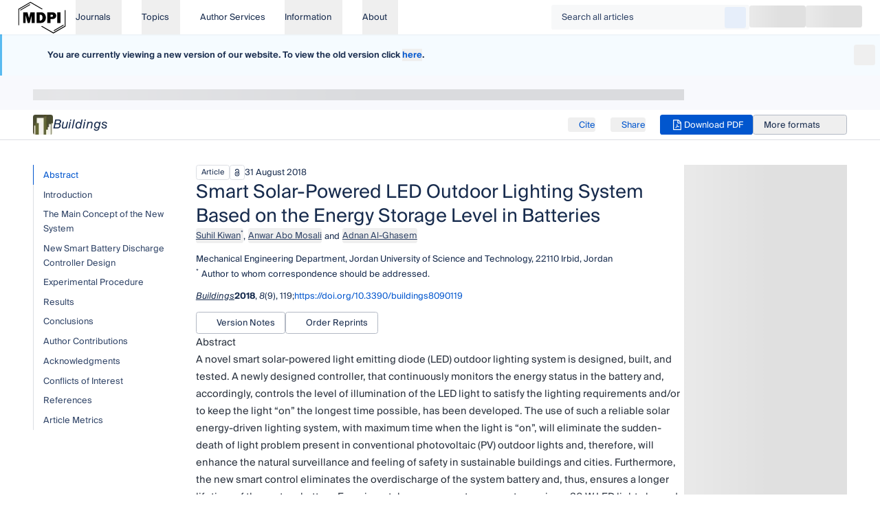

--- FILE ---
content_type: text/html;charset=utf-8
request_url: https://www.mdpi.com/2075-5309/8/9/119
body_size: 120307
content:
<!DOCTYPE html><html  lang="en"><head><meta charset="utf-8">
<meta name="viewport" content="width=device-width, initial-scale=1">
<title>Smart Solar-Powered LED Outdoor Lighting System Based on the Energy Storage Level in Batteries | MDPI</title>
<link nonce="ptKW9VftOhkQdPJpvFLMN1lV" rel="preconnect" href="https://pub.mdpi-res.com" crossorigin="anonymous">
<link nonce="ptKW9VftOhkQdPJpvFLMN1lV" rel="stylesheet" href="https://pub.mdpi-res.com/assets/fonts/suisse/fonts-v2.css" media="print" onload="this.media='all'">
<style nonce="ptKW9VftOhkQdPJpvFLMN1lV">*,::backdrop,:after,:before{--tw-border-spacing-x:0;--tw-border-spacing-y:0;--tw-translate-x:0;--tw-translate-y:0;--tw-rotate:0;--tw-skew-x:0;--tw-skew-y:0;--tw-scale-x:1;--tw-scale-y:1;--tw-pan-x: ;--tw-pan-y: ;--tw-pinch-zoom: ;--tw-scroll-snap-strictness:proximity;--tw-gradient-from-position: ;--tw-gradient-via-position: ;--tw-gradient-to-position: ;--tw-ordinal: ;--tw-slashed-zero: ;--tw-numeric-figure: ;--tw-numeric-spacing: ;--tw-numeric-fraction: ;--tw-ring-inset: ;--tw-ring-offset-width:0px;--tw-ring-offset-color:#fff;--tw-ring-color:#3b82f680;--tw-ring-offset-shadow:0 0 #0000;--tw-ring-shadow:0 0 #0000;--tw-shadow:0 0 #0000;--tw-shadow-colored:0 0 #0000;--tw-blur: ;--tw-brightness: ;--tw-contrast: ;--tw-grayscale: ;--tw-hue-rotate: ;--tw-invert: ;--tw-saturate: ;--tw-sepia: ;--tw-drop-shadow: ;--tw-backdrop-blur: ;--tw-backdrop-brightness: ;--tw-backdrop-contrast: ;--tw-backdrop-grayscale: ;--tw-backdrop-hue-rotate: ;--tw-backdrop-invert: ;--tw-backdrop-opacity: ;--tw-backdrop-saturate: ;--tw-backdrop-sepia: ;--tw-contain-size: ;--tw-contain-layout: ;--tw-contain-paint: ;--tw-contain-style: }/*! tailwindcss v3.4.17 | MIT License | https://tailwindcss.com*/*,:after,:before{border:0 solid;box-sizing:border-box}:after,:before{--tw-content:""}:host,html{line-height:1.5;-webkit-text-size-adjust:100%;font-family:Suisse Int\'l,ui-sans-serif,system-ui,sans-serif,Apple Color Emoji,Segoe UI Emoji,Segoe UI Symbol,Noto Color Emoji;font-feature-settings:normal;font-variation-settings:normal;-moz-tab-size:4;tab-size:4;-webkit-tap-highlight-color:transparent}body{line-height:inherit;margin:0}hr{border-top-width:1px;color:inherit;height:0}abbr:where([title]){-webkit-text-decoration:underline dotted;text-decoration:underline dotted}h1,h2,h3,h4,h5,h6{font-size:inherit;font-weight:inherit}a{color:inherit;text-decoration:inherit}b,strong{font-weight:bolder}code,kbd,pre,samp{font-family:ui-monospace,SFMono-Regular,Menlo,Monaco,Consolas,Liberation Mono,Courier New,monospace;font-feature-settings:normal;font-size:1em;font-variation-settings:normal}small{font-size:80%}sub,sup{font-size:75%;line-height:0;position:relative;vertical-align:initial}sub{bottom:-.25em}sup{top:-.5em}table{border-collapse:collapse;border-color:inherit;text-indent:0}button,input,optgroup,select,textarea{color:inherit;font-family:inherit;font-feature-settings:inherit;font-size:100%;font-variation-settings:inherit;font-weight:inherit;letter-spacing:inherit;line-height:inherit;margin:0;padding:0}button,select{text-transform:none}button,input:where([type=button]),input:where([type=reset]),input:where([type=submit]){-webkit-appearance:button;background-color:initial;background-image:none}:-moz-focusring{outline:auto}:-moz-ui-invalid{box-shadow:none}progress{vertical-align:initial}::-webkit-inner-spin-button,::-webkit-outer-spin-button{height:auto}[type=search]{-webkit-appearance:textfield;outline-offset:-2px}::-webkit-search-decoration{-webkit-appearance:none}::-webkit-file-upload-button{-webkit-appearance:button;font:inherit}summary{display:list-item}blockquote,dd,dl,figure,h1,h2,h3,h4,h5,h6,hr,p,pre{margin:0}fieldset{margin:0}fieldset,legend{padding:0}menu,ol,ul{list-style:none;margin:0;padding:0}dialog{padding:0}textarea{resize:vertical}input::placeholder,textarea::placeholder{color:#9ca3af;opacity:1}[role=button],button{cursor:pointer}:disabled{cursor:default}audio,canvas,embed,iframe,img,object,svg,video{display:block;vertical-align:middle}img,video{height:auto;max-width:100%}[hidden]:where(:not([hidden=until-found])){display:none}html{color:var(--color-text-default)}.\!container{width:100%!important}.container{width:100%}@media (min-width:576px){.\!container{max-width:576px!important}.container{max-width:576px}}@media (min-width:768px){.\!container{max-width:768px!important}.container{max-width:768px}}@media (min-width:1024px){.\!container{max-width:1024px!important}.container{max-width:1024px}}@media (min-width:1280px){.\!container{max-width:1280px!important}.container{max-width:1280px}}@media (min-width:1440px){.\!container{max-width:1440px!important}.container{max-width:1440px}}@media (min-width:1920px){.\!container{max-width:1920px!important}.container{max-width:1920px}}.prose{color:var(--tw-prose-body);max-width:65ch}.prose :where(p):not(:where([class~=not-prose],[class~=not-prose] *)){margin-bottom:1.25em;margin-top:1.25em}.prose :where([class~=lead]):not(:where([class~=not-prose],[class~=not-prose] *)){color:var(--tw-prose-lead);font-size:1.25em;line-height:1.6;margin-bottom:1.2em;margin-top:1.2em}.prose :where(a):not(:where([class~=not-prose],[class~=not-prose] *)){color:var(--tw-prose-links);font-weight:500;text-decoration:underline}.prose :where(strong):not(:where([class~=not-prose],[class~=not-prose] *)){color:var(--tw-prose-bold);font-weight:600}.prose :where(a strong):not(:where([class~=not-prose],[class~=not-prose] *)){color:inherit}.prose :where(blockquote strong):not(:where([class~=not-prose],[class~=not-prose] *)){color:inherit}.prose :where(thead th strong):not(:where([class~=not-prose],[class~=not-prose] *)){color:inherit}.prose :where(ol):not(:where([class~=not-prose],[class~=not-prose] *)){list-style-type:decimal;margin-bottom:1.25em;margin-top:1.25em;padding-inline-start:1.625em}.prose :where(ol[type=A]):not(:where([class~=not-prose],[class~=not-prose] *)){list-style-type:upper-alpha}.prose :where(ol[type=a]):not(:where([class~=not-prose],[class~=not-prose] *)){list-style-type:lower-alpha}.prose :where(ol[type=A s]):not(:where([class~=not-prose],[class~=not-prose] *)){list-style-type:upper-alpha}.prose :where(ol[type=a s]):not(:where([class~=not-prose],[class~=not-prose] *)){list-style-type:lower-alpha}.prose :where(ol[type=I]):not(:where([class~=not-prose],[class~=not-prose] *)){list-style-type:upper-roman}.prose :where(ol[type=i]):not(:where([class~=not-prose],[class~=not-prose] *)){list-style-type:lower-roman}.prose :where(ol[type=I s]):not(:where([class~=not-prose],[class~=not-prose] *)){list-style-type:upper-roman}.prose :where(ol[type=i s]):not(:where([class~=not-prose],[class~=not-prose] *)){list-style-type:lower-roman}.prose :where(ol[type="1"]):not(:where([class~=not-prose],[class~=not-prose] *)){list-style-type:decimal}.prose :where(ul):not(:where([class~=not-prose],[class~=not-prose] *)){list-style-type:disc;margin-bottom:1.25em;margin-top:1.25em;padding-inline-start:1.625em}.prose :where(ol>li):not(:where([class~=not-prose],[class~=not-prose] *))::marker{color:var(--tw-prose-counters);font-weight:400}.prose :where(ul>li):not(:where([class~=not-prose],[class~=not-prose] *))::marker{color:var(--tw-prose-bullets)}.prose :where(dt):not(:where([class~=not-prose],[class~=not-prose] *)){color:var(--tw-prose-headings);font-weight:600;margin-top:1.25em}.prose :where(hr):not(:where([class~=not-prose],[class~=not-prose] *)){border-color:var(--tw-prose-hr);border-top-width:1px;margin-bottom:3em;margin-top:3em}.prose :where(blockquote):not(:where([class~=not-prose],[class~=not-prose] *)){border-inline-start-color:var(--tw-prose-quote-borders);border-inline-start-width:.25rem;color:var(--tw-prose-quotes);font-style:italic;font-weight:500;margin-bottom:1.6em;margin-top:1.6em;padding-inline-start:1em;quotes:"“""”""‘""’"}.prose :where(blockquote p:first-of-type):not(:where([class~=not-prose],[class~=not-prose] *)):before{content:open-quote}.prose :where(blockquote p:last-of-type):not(:where([class~=not-prose],[class~=not-prose] *)):after{content:close-quote}.prose :where(h1):not(:where([class~=not-prose],[class~=not-prose] *)){color:var(--tw-prose-headings);font-size:2.25em;font-weight:800;line-height:1.1111111;margin-bottom:.8888889em;margin-top:0}.prose :where(h1 strong):not(:where([class~=not-prose],[class~=not-prose] *)){color:inherit;font-weight:900}.prose :where(h2):not(:where([class~=not-prose],[class~=not-prose] *)){color:var(--tw-prose-headings);font-size:1.5em;font-weight:700;line-height:1.3333333;margin-bottom:1em;margin-top:2em}.prose :where(h2 strong):not(:where([class~=not-prose],[class~=not-prose] *)){color:inherit;font-weight:800}.prose :where(h3):not(:where([class~=not-prose],[class~=not-prose] *)){color:var(--tw-prose-headings);font-size:1.25em;font-weight:600;line-height:1.6;margin-bottom:.6em;margin-top:1.6em}.prose :where(h3 strong):not(:where([class~=not-prose],[class~=not-prose] *)){color:inherit;font-weight:700}.prose :where(h4):not(:where([class~=not-prose],[class~=not-prose] *)){color:var(--tw-prose-headings);font-weight:600;line-height:1.5;margin-bottom:.5em;margin-top:1.5em}.prose :where(h4 strong):not(:where([class~=not-prose],[class~=not-prose] *)){color:inherit;font-weight:700}.prose :where(img):not(:where([class~=not-prose],[class~=not-prose] *)){margin-bottom:2em;margin-top:2em}.prose :where(picture):not(:where([class~=not-prose],[class~=not-prose] *)){display:block;margin-bottom:2em;margin-top:2em}.prose :where(video):not(:where([class~=not-prose],[class~=not-prose] *)){margin-bottom:2em;margin-top:2em}.prose :where(kbd):not(:where([class~=not-prose],[class~=not-prose] *)){border-radius:.3125rem;box-shadow:0 0 0 1px rgb(var(--tw-prose-kbd-shadows)/10%),0 3px rgb(var(--tw-prose-kbd-shadows)/10%);color:var(--tw-prose-kbd);font-family:inherit;font-size:.875em;font-weight:500;padding-inline-end:.375em;padding-bottom:.1875em;padding-top:.1875em;padding-inline-start:.375em}.prose :where(code):not(:where([class~=not-prose],[class~=not-prose] *)){color:var(--tw-prose-code);font-size:.875em;font-weight:600}.prose :where(code):not(:where([class~=not-prose],[class~=not-prose] *)):before{content:"`"}.prose :where(code):not(:where([class~=not-prose],[class~=not-prose] *)):after{content:"`"}.prose :where(a code):not(:where([class~=not-prose],[class~=not-prose] *)){color:inherit}.prose :where(h1 code):not(:where([class~=not-prose],[class~=not-prose] *)){color:inherit}.prose :where(h2 code):not(:where([class~=not-prose],[class~=not-prose] *)){color:inherit;font-size:.875em}.prose :where(h3 code):not(:where([class~=not-prose],[class~=not-prose] *)){color:inherit;font-size:.9em}.prose :where(h4 code):not(:where([class~=not-prose],[class~=not-prose] *)){color:inherit}.prose :where(blockquote code):not(:where([class~=not-prose],[class~=not-prose] *)){color:inherit}.prose :where(thead th code):not(:where([class~=not-prose],[class~=not-prose] *)){color:inherit}.prose :where(pre):not(:where([class~=not-prose],[class~=not-prose] *)){background-color:var(--tw-prose-pre-bg);border-radius:.375rem;color:var(--tw-prose-pre-code);font-size:.875em;font-weight:400;line-height:1.7142857;margin-bottom:1.7142857em;margin-top:1.7142857em;overflow-x:auto;padding-inline-end:1.1428571em;padding-bottom:.8571429em;padding-top:.8571429em;padding-inline-start:1.1428571em}.prose :where(pre code):not(:where([class~=not-prose],[class~=not-prose] *)){background-color:initial;border-radius:0;border-width:0;color:inherit;font-family:inherit;font-size:inherit;font-weight:inherit;line-height:inherit;padding:0}.prose :where(pre code):not(:where([class~=not-prose],[class~=not-prose] *)):before{content:none}.prose :where(pre code):not(:where([class~=not-prose],[class~=not-prose] *)):after{content:none}.prose :where(table):not(:where([class~=not-prose],[class~=not-prose] *)){font-size:.875em;line-height:1.7142857;margin-bottom:2em;margin-top:2em;table-layout:auto;width:100%}.prose :where(thead):not(:where([class~=not-prose],[class~=not-prose] *)){border-bottom-color:var(--tw-prose-th-borders);border-bottom-width:1px}.prose :where(thead th):not(:where([class~=not-prose],[class~=not-prose] *)){color:var(--tw-prose-headings);font-weight:600;padding-inline-end:.5714286em;padding-bottom:.5714286em;padding-inline-start:.5714286em;vertical-align:bottom}.prose :where(tbody tr):not(:where([class~=not-prose],[class~=not-prose] *)){border-bottom-color:var(--tw-prose-td-borders);border-bottom-width:1px}.prose :where(tbody tr:last-child):not(:where([class~=not-prose],[class~=not-prose] *)){border-bottom-width:0}.prose :where(tbody td):not(:where([class~=not-prose],[class~=not-prose] *)){vertical-align:initial}.prose :where(tfoot):not(:where([class~=not-prose],[class~=not-prose] *)){border-top-color:var(--tw-prose-th-borders);border-top-width:1px}.prose :where(tfoot td):not(:where([class~=not-prose],[class~=not-prose] *)){vertical-align:top}.prose :where(th,td):not(:where([class~=not-prose],[class~=not-prose] *)){text-align:start}.prose :where(figure>*):not(:where([class~=not-prose],[class~=not-prose] *)){margin-bottom:0;margin-top:0}.prose :where(figcaption):not(:where([class~=not-prose],[class~=not-prose] *)){color:var(--tw-prose-captions);font-size:.875em;line-height:1.4285714;margin-top:.8571429em}.prose{--tw-prose-body:#374151;--tw-prose-headings:#111827;--tw-prose-lead:#4b5563;--tw-prose-links:#111827;--tw-prose-bold:#111827;--tw-prose-counters:#6b7280;--tw-prose-bullets:#d1d5db;--tw-prose-hr:#e5e7eb;--tw-prose-quotes:#111827;--tw-prose-quote-borders:#e5e7eb;--tw-prose-captions:#6b7280;--tw-prose-kbd:#111827;--tw-prose-kbd-shadows:17 24 39;--tw-prose-code:#111827;--tw-prose-pre-code:#e5e7eb;--tw-prose-pre-bg:#1f2937;--tw-prose-th-borders:#d1d5db;--tw-prose-td-borders:#e5e7eb;--tw-prose-invert-body:#d1d5db;--tw-prose-invert-headings:#fff;--tw-prose-invert-lead:#9ca3af;--tw-prose-invert-links:#fff;--tw-prose-invert-bold:#fff;--tw-prose-invert-counters:#9ca3af;--tw-prose-invert-bullets:#4b5563;--tw-prose-invert-hr:#374151;--tw-prose-invert-quotes:#f3f4f6;--tw-prose-invert-quote-borders:#374151;--tw-prose-invert-captions:#9ca3af;--tw-prose-invert-kbd:#fff;--tw-prose-invert-kbd-shadows:255 255 255;--tw-prose-invert-code:#fff;--tw-prose-invert-pre-code:#d1d5db;--tw-prose-invert-pre-bg:#00000080;--tw-prose-invert-th-borders:#4b5563;--tw-prose-invert-td-borders:#374151;font-size:1rem;line-height:1.75}.prose :where(picture>img):not(:where([class~=not-prose],[class~=not-prose] *)){margin-bottom:0;margin-top:0}.prose :where(li):not(:where([class~=not-prose],[class~=not-prose] *)){margin-bottom:.5em;margin-top:.5em}.prose :where(ol>li):not(:where([class~=not-prose],[class~=not-prose] *)){padding-inline-start:.375em}.prose :where(ul>li):not(:where([class~=not-prose],[class~=not-prose] *)){padding-inline-start:.375em}.prose :where(.prose>ul>li p):not(:where([class~=not-prose],[class~=not-prose] *)){margin-bottom:.75em;margin-top:.75em}.prose :where(.prose>ul>li>p:first-child):not(:where([class~=not-prose],[class~=not-prose] *)){margin-top:1.25em}.prose :where(.prose>ul>li>p:last-child):not(:where([class~=not-prose],[class~=not-prose] *)){margin-bottom:1.25em}.prose :where(.prose>ol>li>p:first-child):not(:where([class~=not-prose],[class~=not-prose] *)){margin-top:1.25em}.prose :where(.prose>ol>li>p:last-child):not(:where([class~=not-prose],[class~=not-prose] *)){margin-bottom:1.25em}.prose :where(ul ul,ul ol,ol ul,ol ol):not(:where([class~=not-prose],[class~=not-prose] *)){margin-bottom:.75em;margin-top:.75em}.prose :where(dl):not(:where([class~=not-prose],[class~=not-prose] *)){margin-bottom:1.25em;margin-top:1.25em}.prose :where(dd):not(:where([class~=not-prose],[class~=not-prose] *)){margin-top:.5em;padding-inline-start:1.625em}.prose :where(hr+*):not(:where([class~=not-prose],[class~=not-prose] *)){margin-top:0}.prose :where(h2+*):not(:where([class~=not-prose],[class~=not-prose] *)){margin-top:0}.prose :where(h3+*):not(:where([class~=not-prose],[class~=not-prose] *)){margin-top:0}.prose :where(h4+*):not(:where([class~=not-prose],[class~=not-prose] *)){margin-top:0}.prose :where(thead th:first-child):not(:where([class~=not-prose],[class~=not-prose] *)){padding-inline-start:0}.prose :where(thead th:last-child):not(:where([class~=not-prose],[class~=not-prose] *)){padding-inline-end:0}.prose :where(tbody td,tfoot td):not(:where([class~=not-prose],[class~=not-prose] *)){padding-inline-end:.5714286em;padding-bottom:.5714286em;padding-top:.5714286em;padding-inline-start:.5714286em}.prose :where(tbody td:first-child,tfoot td:first-child):not(:where([class~=not-prose],[class~=not-prose] *)){padding-inline-start:0}.prose :where(tbody td:last-child,tfoot td:last-child):not(:where([class~=not-prose],[class~=not-prose] *)){padding-inline-end:0}.prose :where(figure):not(:where([class~=not-prose],[class~=not-prose] *)){margin-bottom:2em;margin-top:2em}.prose :where(.prose>:first-child):not(:where([class~=not-prose],[class~=not-prose] *)){margin-top:0}.prose :where(.prose>:last-child):not(:where([class~=not-prose],[class~=not-prose] *)){margin-bottom:0}.prose-base{font-size:1rem;line-height:1.75}.prose-base :where(p):not(:where([class~=not-prose],[class~=not-prose] *)){margin-bottom:1.25em;margin-top:1.25em}.prose-base :where([class~=lead]):not(:where([class~=not-prose],[class~=not-prose] *)){font-size:1.25em;line-height:1.6;margin-bottom:1.2em;margin-top:1.2em}.prose-base :where(blockquote):not(:where([class~=not-prose],[class~=not-prose] *)){margin-bottom:1.6em;margin-top:1.6em;padding-inline-start:1em}.prose-base :where(h1):not(:where([class~=not-prose],[class~=not-prose] *)){font-size:2.25em;line-height:1.1111111;margin-bottom:.8888889em;margin-top:0}.prose-base :where(h2):not(:where([class~=not-prose],[class~=not-prose] *)){font-size:1.5em;line-height:1.3333333;margin-bottom:1em;margin-top:2em}.prose-base :where(h3):not(:where([class~=not-prose],[class~=not-prose] *)){font-size:1.25em;line-height:1.6;margin-bottom:.6em;margin-top:1.6em}.prose-base :where(h4):not(:where([class~=not-prose],[class~=not-prose] *)){line-height:1.5;margin-bottom:.5em;margin-top:1.5em}.prose-base :where(img):not(:where([class~=not-prose],[class~=not-prose] *)){margin-bottom:2em;margin-top:2em}.prose-base :where(picture):not(:where([class~=not-prose],[class~=not-prose] *)){margin-bottom:2em;margin-top:2em}.prose-base :where(picture>img):not(:where([class~=not-prose],[class~=not-prose] *)){margin-bottom:0;margin-top:0}.prose-base :where(video):not(:where([class~=not-prose],[class~=not-prose] *)){margin-bottom:2em;margin-top:2em}.prose-base :where(kbd):not(:where([class~=not-prose],[class~=not-prose] *)){border-radius:.3125rem;font-size:.875em;padding-inline-end:.375em;padding-bottom:.1875em;padding-top:.1875em;padding-inline-start:.375em}.prose-base :where(code):not(:where([class~=not-prose],[class~=not-prose] *)){font-size:.875em}.prose-base :where(h2 code):not(:where([class~=not-prose],[class~=not-prose] *)){font-size:.875em}.prose-base :where(h3 code):not(:where([class~=not-prose],[class~=not-prose] *)){font-size:.9em}.prose-base :where(pre):not(:where([class~=not-prose],[class~=not-prose] *)){border-radius:.375rem;font-size:.875em;line-height:1.7142857;margin-bottom:1.7142857em;margin-top:1.7142857em;padding-inline-end:1.1428571em;padding-bottom:.8571429em;padding-top:.8571429em;padding-inline-start:1.1428571em}.prose-base :where(ol):not(:where([class~=not-prose],[class~=not-prose] *)){margin-bottom:1.25em;margin-top:1.25em;padding-inline-start:1.625em}.prose-base :where(ul):not(:where([class~=not-prose],[class~=not-prose] *)){margin-bottom:1.25em;margin-top:1.25em;padding-inline-start:1.625em}.prose-base :where(li):not(:where([class~=not-prose],[class~=not-prose] *)){margin-bottom:.5em;margin-top:.5em}.prose-base :where(ol>li):not(:where([class~=not-prose],[class~=not-prose] *)){padding-inline-start:.375em}.prose-base :where(ul>li):not(:where([class~=not-prose],[class~=not-prose] *)){padding-inline-start:.375em}.prose-base :where(.prose-base>ul>li p):not(:where([class~=not-prose],[class~=not-prose] *)){margin-bottom:.75em;margin-top:.75em}.prose-base :where(.prose-base>ul>li>p:first-child):not(:where([class~=not-prose],[class~=not-prose] *)){margin-top:1.25em}.prose-base :where(.prose-base>ul>li>p:last-child):not(:where([class~=not-prose],[class~=not-prose] *)){margin-bottom:1.25em}.prose-base :where(.prose-base>ol>li>p:first-child):not(:where([class~=not-prose],[class~=not-prose] *)){margin-top:1.25em}.prose-base :where(.prose-base>ol>li>p:last-child):not(:where([class~=not-prose],[class~=not-prose] *)){margin-bottom:1.25em}.prose-base :where(ul ul,ul ol,ol ul,ol ol):not(:where([class~=not-prose],[class~=not-prose] *)){margin-bottom:.75em;margin-top:.75em}.prose-base :where(dl):not(:where([class~=not-prose],[class~=not-prose] *)){margin-bottom:1.25em;margin-top:1.25em}.prose-base :where(dt):not(:where([class~=not-prose],[class~=not-prose] *)){margin-top:1.25em}.prose-base :where(dd):not(:where([class~=not-prose],[class~=not-prose] *)){margin-top:.5em;padding-inline-start:1.625em}.prose-base :where(hr):not(:where([class~=not-prose],[class~=not-prose] *)){margin-bottom:3em;margin-top:3em}.prose-base :where(hr+*):not(:where([class~=not-prose],[class~=not-prose] *)){margin-top:0}.prose-base :where(h2+*):not(:where([class~=not-prose],[class~=not-prose] *)){margin-top:0}.prose-base :where(h3+*):not(:where([class~=not-prose],[class~=not-prose] *)){margin-top:0}.prose-base :where(h4+*):not(:where([class~=not-prose],[class~=not-prose] *)){margin-top:0}.prose-base :where(table):not(:where([class~=not-prose],[class~=not-prose] *)){font-size:.875em;line-height:1.7142857}.prose-base :where(thead th):not(:where([class~=not-prose],[class~=not-prose] *)){padding-inline-end:.5714286em;padding-bottom:.5714286em;padding-inline-start:.5714286em}.prose-base :where(thead th:first-child):not(:where([class~=not-prose],[class~=not-prose] *)){padding-inline-start:0}.prose-base :where(thead th:last-child):not(:where([class~=not-prose],[class~=not-prose] *)){padding-inline-end:0}.prose-base :where(tbody td,tfoot td):not(:where([class~=not-prose],[class~=not-prose] *)){padding-inline-end:.5714286em;padding-bottom:.5714286em;padding-top:.5714286em;padding-inline-start:.5714286em}.prose-base :where(tbody td:first-child,tfoot td:first-child):not(:where([class~=not-prose],[class~=not-prose] *)){padding-inline-start:0}.prose-base :where(tbody td:last-child,tfoot td:last-child):not(:where([class~=not-prose],[class~=not-prose] *)){padding-inline-end:0}.prose-base :where(figure):not(:where([class~=not-prose],[class~=not-prose] *)){margin-bottom:2em;margin-top:2em}.prose-base :where(figure>*):not(:where([class~=not-prose],[class~=not-prose] *)){margin-bottom:0;margin-top:0}.prose-base :where(figcaption):not(:where([class~=not-prose],[class~=not-prose] *)){font-size:.875em;line-height:1.4285714;margin-top:.8571429em}.prose-base :where(.prose-base>:first-child):not(:where([class~=not-prose],[class~=not-prose] *)){margin-top:0}.prose-base :where(.prose-base>:last-child):not(:where([class~=not-prose],[class~=not-prose] *)){margin-bottom:0}.prose-quoteless :where(blockquote p:first-of-type):not(:where([class~=not-prose],[class~=not-prose] *)):before{content:none}.prose-quoteless :where(blockquote p:first-of-type):not(:where([class~=not-prose],[class~=not-prose] *)):after{content:none}.sr-only{height:1px;margin:-1px;overflow:hidden;padding:0;position:absolute;width:1px;clip:rect(0,0,0,0);border-width:0;white-space:nowrap}.pointer-events-none{pointer-events:none}.pointer-events-auto{pointer-events:auto}.visible{visibility:visible}.invisible{visibility:hidden}.static{position:static}.\!fixed{position:fixed!important}.fixed{position:fixed}.\!absolute{position:absolute!important}.absolute{position:absolute}.relative{position:relative}.sticky{position:sticky}.inset-0{top:0;right:0;bottom:0;left:0}.inset-y-0{bottom:0;top:0}.\!top-\[120px\]{top:120px!important}.-top-1{top:-.25rem}.-top-px{top:-1px}.bottom-0{bottom:0}.bottom-24{bottom:6rem}.bottom-4{bottom:1rem}.bottom-5{bottom:1.25rem}.bottom-6{bottom:1.5rem}.bottom-\[4\.9rem\]{bottom:4.9rem}.left-0{left:0}.left-1\/2{left:50%}.left-12{left:3rem}.left-2{left:.5rem}.left-4{left:1rem}.left-6{left:1.5rem}.right-0{right:0}.right-1{right:.25rem}.right-12{right:3rem}.right-2{right:.5rem}.right-4{right:1rem}.right-6{right:1.5rem}.right-8{right:2rem}.top-0{top:0}.top-1{top:.25rem}.top-1\/2{top:50%}.top-3xl{top:var(--spacing-3xl)}.top-4{top:1rem}.top-6{top:1.5rem}.top-\[-0\.5em\]{top:-.5em}.top-\[3rem\]{top:3rem}.top-\[48\%\]{top:48%}.top-\[50\%\]{top:50%}.isolate{isolation:isolate}.-z-10{z-index:-10}.-z-50{z-index:-50}.z-0{z-index:0}.z-1{z-index:1}.z-10{z-index:10}.z-20{z-index:20}.z-40{z-index:40}.z-50{z-index:50}.order-1{order:1}.order-2{order:2}.col-span-1{grid-column:span 1/span 1}.col-span-2{grid-column:span 2/span 2}.col-span-3{grid-column:span 3/span 3}.col-span-4{grid-column:span 4/span 4}.col-span-full{grid-column:1/-1}.col-start-1{grid-column-start:1}.col-start-2{grid-column-start:2}.col-start-4{grid-column-start:4}.m-0{margin:0}.m-\[-1px\]{margin:-1px}.m-auto{margin:auto}.m-sm{margin:var(--spacing-sm)}.\!mx-0{margin-left:0!important;margin-right:0!important}.\!my-0{margin-bottom:0!important;margin-top:0!important}.\!my-xl{margin-bottom:var(--spacing-xl)!important;margin-top:var(--spacing-xl)!important}.mx-2{margin-left:.5rem;margin-right:.5rem}.mx-auto{margin-left:auto;margin-right:auto}.mx-sm{margin-left:var(--spacing-sm);margin-right:var(--spacing-sm)}.my-0{margin-bottom:0;margin-top:0}.my-2xl{margin-bottom:var(--spacing-2xl);margin-top:var(--spacing-2xl)}.my-4{margin-bottom:1rem;margin-top:1rem}.my-\[0\.5em\]{margin-bottom:.5em;margin-top:.5em}.my-\[1em\]{margin-bottom:1em;margin-top:1em}.my-lg{margin-bottom:var(--spacing-lg);margin-top:var(--spacing-lg)}.my-md{margin-bottom:var(--spacing-md);margin-top:var(--spacing-md)}.my-section-mobile{margin-bottom:2.25rem;margin-top:2.25rem}.my-sm{margin-bottom:var(--spacing-sm);margin-top:var(--spacing-sm)}.\!mb-0{margin-bottom:0!important}.\!mb-lg{margin-bottom:var(--spacing-lg)!important}.\!mb-sm{margin-bottom:var(--spacing-sm)!important}.\!mt-0{margin-top:0!important}.\!mt-4xl{margin-top:var(--spacing-4xl)!important}.\!mt-lg{margin-top:var(--spacing-lg)!important}.\!mt-xl{margin-top:var(--spacing-xl)!important}.-mb-lg{margin-bottom:calc(var(--spacing-lg)*-1)}.-mb-md{margin-bottom:calc(var(--spacing-md)*-1)}.-ml-3{margin-left:-.75rem}.-ml-sm{margin-left:calc(var(--spacing-sm)*-1)}.-mr-0\.5{margin-right:-.125rem}.-mr-1{margin-right:-.25rem}.-mr-2{margin-right:-.5rem}.-mr-2\.5{margin-right:-.625rem}.-mr-\[2px\]{margin-right:-2px}.-mr-xs{margin-right:calc(var(--spacing-xs)*-1)}.-mt-xl{margin-top:calc(var(--spacing-xl)*-1)}.mb-0{margin-bottom:0}.mb-0\.5{margin-bottom:.125rem}.mb-1{margin-bottom:.25rem}.mb-2xl{margin-bottom:var(--spacing-2xl)}.mb-3{margin-bottom:.75rem}.mb-3xl{margin-bottom:var(--spacing-3xl)}.mb-4{margin-bottom:1rem}.mb-4xl{margin-bottom:var(--spacing-4xl)}.mb-5{margin-bottom:1.25rem}.mb-6{margin-bottom:1.5rem}.mb-7{margin-bottom:1.75rem}.mb-7xl{margin-bottom:var(--spacing-7xl)}.mb-8{margin-bottom:2rem}.mb-\[0\.3em\]{margin-bottom:.3em}.mb-\[1px\]{margin-bottom:1px}.mb-lg{margin-bottom:var(--spacing-lg)}.mb-md{margin-bottom:var(--spacing-md)}.mb-section-mobile{margin-bottom:2.25rem}.mb-sm{margin-bottom:var(--spacing-sm)}.mb-xl{margin-bottom:var(--spacing-xl)}.mb-xs{margin-bottom:var(--spacing-xs)}.ml-1{margin-left:.25rem}.ml-2{margin-left:.5rem}.ml-\[1px\]{margin-left:1px}.ml-auto{margin-left:auto}.ml-md{margin-left:var(--spacing-md)}.ml-sm{margin-left:var(--spacing-sm)}.ml-xs{margin-left:var(--spacing-xs)}.mr-1{margin-right:.25rem}.mr-4{margin-right:1rem}.mr-6{margin-right:1.5rem}.mr-\[1px\]{margin-right:1px}.mr-auto{margin-right:auto}.mr-lg{margin-right:var(--spacing-lg)}.mr-md{margin-right:var(--spacing-md)}.mr-sm{margin-right:var(--spacing-sm)}.mt-0{margin-top:0}.mt-1{margin-top:.25rem}.mt-10{margin-top:2.5rem}.mt-16{margin-top:4rem}.mt-2xl{margin-top:var(--spacing-2xl)}.mt-3xl{margin-top:var(--spacing-3xl)}.mt-4{margin-top:1rem}.mt-4xl{margin-top:var(--spacing-4xl)}.mt-6{margin-top:1.5rem}.mt-8{margin-top:2rem}.mt-\[1\.15em\]{margin-top:1.15em}.mt-\[1em\]{margin-top:1em}.mt-\[3px\]{margin-top:3px}.mt-auto{margin-top:auto}.mt-lg{margin-top:var(--spacing-lg)}.mt-md{margin-top:var(--spacing-md)}.mt-sm{margin-top:var(--spacing-sm)}.mt-xl{margin-top:var(--spacing-xl)}.mt-xs{margin-top:var(--spacing-xs)}.box-border{box-sizing:border-box}.line-clamp-2{-webkit-line-clamp:2}.line-clamp-2,.line-clamp-3{display:-webkit-box;overflow:hidden;-webkit-box-orient:vertical}.line-clamp-3{-webkit-line-clamp:3}.line-clamp-4{-webkit-line-clamp:4}.line-clamp-4,.line-clamp-5{display:-webkit-box;overflow:hidden;-webkit-box-orient:vertical}.line-clamp-5{-webkit-line-clamp:5}.line-clamp-\[8\]{display:-webkit-box;overflow:hidden;-webkit-box-orient:vertical;-webkit-line-clamp:8}.line-clamp-none{display:block;overflow:visible;-webkit-box-orient:horizontal;-webkit-line-clamp:none}.\!block{display:block!important}.block{display:block}.\!inline-block{display:inline-block!important}.inline-block{display:inline-block}.inline{display:inline}.flex{display:flex}.\!inline-flex{display:inline-flex!important}.inline-flex{display:inline-flex}.\!table{display:table!important}.table{display:table}.\!grid{display:grid!important}.grid{display:grid}.contents{display:contents}.\!hidden{display:none!important}.hidden{display:none}.\!aspect-\[263\/372\]{aspect-ratio:263/372!important}.aspect-\[1\/1\.414\]{aspect-ratio:1/1.414}.aspect-\[2\/1\]{aspect-ratio:2/1}.aspect-\[2\/3\]{aspect-ratio:2/3}.aspect-\[263\/372\]{aspect-ratio:263/372}.aspect-\[381\/200\]{aspect-ratio:381/200}.aspect-\[4\/5\]{aspect-ratio:4/5}.aspect-auto{aspect-ratio:auto}.aspect-square{aspect-ratio:1/1}.aspect-video{aspect-ratio:16/9}.\!h-10{height:2.5rem!important}.\!h-12{height:3rem!important}.\!h-14{height:3.5rem!important}.\!h-2xl{height:var(--spacing-2xl)!important}.\!h-7{height:1.75rem!important}.\!h-8{height:2rem!important}.\!h-\[38px\]{height:38px!important}.\!h-auto{height:auto!important}.\!h-full{height:100%!important}.h-0{height:0}.h-0\.5{height:.125rem}.h-1{height:.25rem}.h-1\.5{height:.375rem}.h-1\/2{height:50%}.h-10{height:2.5rem}.h-12{height:3rem}.h-14{height:3.5rem}.h-16{height:4rem}.h-2{height:.5rem}.h-28{height:7rem}.h-3{height:.75rem}.h-3\.5{height:.875rem}.h-32{height:8rem}.h-3xl{height:var(--spacing-3xl)}.h-4{height:1rem}.h-40{height:10rem}.h-5{height:1.25rem}.h-6{height:1.5rem}.h-7{height:1.75rem}.h-8{height:2rem}.h-80{height:20rem}.h-9{height:2.25rem}.h-\[0\.5rem\]{height:.5rem}.h-\[0\.9rem\]{height:.9rem}.h-\[1\.15em\]{height:1.15em}.h-\[1\.3rem\]{height:1.3rem}.h-\[1\.4rem\]{height:1.4rem}.h-\[10rem\]{height:10rem}.h-\[10vh\]{height:10vh}.h-\[12rem\]{height:12rem}.h-\[14\.375rem\]{height:14.375rem}.h-\[16\.25rem\]{height:16.25rem}.h-\[16rem\]{height:16rem}.h-\[17\.5rem\]{height:17.5rem}.h-\[17\.75rem\]{height:17.75rem}.h-\[18\.75rem\]{height:18.75rem}.h-\[188px\]{height:188px}.h-\[18rem\]{height:18rem}.h-\[1rem\]{height:1rem}.h-\[2\.125rem\]{height:2.125rem}.h-\[20rem\]{height:20rem}.h-\[20vh\]{height:20vh}.h-\[22\.5rem\]{height:22.5rem}.h-\[25rem\]{height:25rem}.h-\[260px\]{height:260px}.h-\[27\.25rem\]{height:27.25rem}.h-\[2rem\]{height:2rem}.h-\[30px\]{height:30px}.h-\[30rem\]{height:30rem}.h-\[32\.25rem\]{height:32.25rem}.h-\[35rem\]{height:35rem}.h-\[36\.5\%\]{height:36.5%}.h-\[37\.5rem\]{height:37.5rem}.h-\[4\.25rem\]{height:4.25rem}.h-\[4\.5rem\]{height:4.5rem}.h-\[4rem\]{height:4rem}.h-\[50vh\]{height:50vh}.h-\[5vh\]{height:5vh}.h-\[6\.5rem\]{height:6.5rem}.h-\[90px\]{height:90px}.h-auto{height:auto}.h-full{height:100%}.h-lg{height:var(--spacing-lg)}.h-px{height:1px}.h-sm{height:var(--spacing-sm)}.\!max-h-\[90vh\]{max-height:90vh!important}.max-h-11{max-height:2.75rem}.max-h-48{max-height:12rem}.max-h-72{max-height:18rem}.max-h-\[100\%\]{max-height:100%}.max-h-\[4\.5rem\]{max-height:4.5rem}.max-h-\[45vh\]{max-height:45vh}.max-h-\[500px\]{max-height:500px}.min-h-10{min-height:2.5rem}.min-h-14{min-height:3.5rem}.min-h-16{min-height:4rem}.min-h-20{min-height:5rem}.min-h-36{min-height:9rem}.min-h-40{min-height:10rem}.min-h-6{min-height:1.5rem}.min-h-8{min-height:2rem}.min-h-96{min-height:24rem}.min-h-\[1\.5rem\]{min-height:1.5rem}.min-h-\[15\%\]{min-height:15%}.min-h-\[200px\]{min-height:200px}.min-h-\[22\.5rem\]{min-height:22.5rem}.min-h-\[25vh\]{min-height:25vh}.min-h-\[50vh\]{min-height:50vh}.min-h-full{min-height:100%}.min-h-screen{min-height:100vh}.\!w-1\/2{width:50%!important}.\!w-1\/3{width:33.333333%!important}.\!w-12{width:3rem!important}.\!w-8{width:2rem!important}.\!w-\[6rem\]{width:6rem!important}.\!w-full{width:100%!important}.w-1\.5{width:.375rem}.w-1\/2{width:50%}.w-1\/3{width:33.333333%}.w-1\/5{width:20%}.w-10{width:2.5rem}.w-12{width:3rem}.w-14{width:3.5rem}.w-16{width:4rem}.w-2{width:.5rem}.w-28{width:7rem}.w-3{width:.75rem}.w-3\.5{width:.875rem}.w-32{width:8rem}.w-4{width:1rem}.w-4\/5{width:80%}.w-5{width:1.25rem}.w-6{width:1.5rem}.w-7{width:1.75rem}.w-8{width:2rem}.w-80{width:20rem}.w-9{width:2.25rem}.w-\[0\.6rem\]{width:.6rem}.w-\[1\.15em\]{width:1.15em}.w-\[14rem\]{width:14rem}.w-\[1rem\]{width:1rem}.w-\[2\.125rem\]{width:2.125rem}.w-\[2\.75rem\]{width:2.75rem}.w-\[20\%\]{width:20%}.w-\[22px\]{width:22px}.w-\[263px\]{width:263px}.w-\[37\.5rem\]{width:37.5rem}.w-\[4\.5rem\]{width:4.5rem}.w-\[40\%\]{width:40%}.w-\[49\%\]{width:49%}.w-\[5px\]{width:5px}.w-\[6\.5rem\]{width:6.5rem}.w-\[7\%\]{width:7%}.w-\[72px\]{width:72px}.w-\[80\%\]{width:80%}.w-\[92\.5vw\]{width:92.5vw}.w-\[93\%\]{width:93%}.w-\[94vw\]{width:94vw}.w-auto{width:auto}.w-fit{width:fit-content}.w-full{width:100%}.w-lg{width:var(--spacing-lg)}.w-max{width:max-content}.w-px{width:1px}.w-screen{width:100vw}.min-w-0{min-width:0}.min-w-10{min-width:2.5rem}.min-w-12{min-width:3rem}.min-w-14{min-width:3.5rem}.min-w-28{min-width:7rem}.min-w-5{min-width:1.25rem}.min-w-6{min-width:1.5rem}.min-w-64{min-width:16rem}.min-w-7{min-width:1.75rem}.min-w-8{min-width:2rem}.min-w-\[0\.5rem\]{min-width:.5rem}.min-w-\[0\.9rem\]{min-width:.9rem}.min-w-\[1\.3rem\]{min-width:1.3rem}.min-w-\[10rem\]{min-width:10rem}.min-w-\[11\.5rem\]{min-width:11.5rem}.min-w-\[11rem\]{min-width:11rem}.min-w-\[12\.5rem\]{min-width:12.5rem}.min-w-\[12rem\]{min-width:12rem}.min-w-\[13\.75rem\]{min-width:13.75rem}.min-w-\[15rem\]{min-width:15rem}.min-w-\[20rem\]{min-width:20rem}.min-w-\[262px\]{min-width:262px}.min-w-\[3\.75rem\]{min-width:3.75rem}.min-w-\[4\.5rem\]{min-width:4.5rem}.min-w-\[6\.5rem\]{min-width:6.5rem}.min-w-\[7\.5rem\]{min-width:7.5rem}.min-w-\[72px\]{min-width:72px}.min-w-\[8\.5rem\]{min-width:8.5rem}.min-w-\[8rem\]{min-width:8rem}.min-w-aside{min-width:17rem}.min-w-fit{min-width:fit-content}.min-w-full{min-width:100%}.\!max-w-content{max-width:50rem!important}.\!max-w-none{max-width:none!important}.max-w-24{max-width:6rem}.max-w-3xl{max-width:48rem}.max-w-96{max-width:24rem}.max-w-\[100\%\]{max-width:100%}.max-w-\[10rem\]{max-width:10rem}.max-w-\[12\.5rem\]{max-width:12.5rem}.max-w-\[16\.5rem\]{max-width:16.5rem}.max-w-\[20rem\]{max-width:20rem}.max-w-\[23\.5rem\]{max-width:23.5rem}.max-w-\[24rem\]{max-width:24rem}.max-w-\[25rem\]{max-width:25rem}.max-w-\[32\.5rem\]{max-width:32.5rem}.max-w-\[45rem\]{max-width:45rem}.max-w-\[52rem\]{max-width:52rem}.max-w-\[5rem\]{max-width:5rem}.max-w-\[640px\]{max-width:640px}.max-w-\[70rem\]{max-width:70rem}.max-w-\[75\%\]{max-width:75%}.max-w-\[80\%\]{max-width:80%}.max-w-\[98vw\]{max-width:98vw}.max-w-\[calc\(100\%-42px\)\]{max-width:calc(100% - 42px)}.max-w-\[calc\(100\%-48px\)\]{max-width:calc(100% - 48px)}.max-w-content{max-width:50rem}.max-w-fit{max-width:fit-content}.max-w-full{max-width:100%}.max-w-md{max-width:28rem}.max-w-mobile-fluid{max-width:94%}.max-w-none{max-width:none}.max-w-prose{max-width:65ch}.max-w-xl{max-width:36rem}.flex-1{flex:1 1 0%}.flex-\[1\.2\]{flex:1.2}.flex-\[2\.25_1_0\%\]{flex:2.25 1 0%}.flex-\[2_1_0\%\]{flex:2 1 0%}.flex-\[3\]{flex:3}.flex-\[4\]{flex:4}.flex-shrink-0{flex-shrink:0}.shrink{flex-shrink:1}.shrink-0{flex-shrink:0}.flex-grow{flex-grow:1}.grow-0{flex-grow:0}.basis-0{flex-basis:0px}.basis-1\/2{flex-basis:50%}.basis-1\/4{flex-basis:25%}.basis-full{flex-basis:100%}.origin-bottom{transform-origin:bottom}.origin-bottom-left{transform-origin:bottom left}.origin-bottom-right{transform-origin:bottom right}.origin-center{transform-origin:center}.origin-left{transform-origin:left}.origin-right{transform-origin:right}.origin-top{transform-origin:top}.origin-top-left{transform-origin:top left}.origin-top-right{transform-origin:top right}.-translate-x-1\/2{--tw-translate-x:-50%}.-translate-x-1\/2,.-translate-x-full{transform:translate(var(--tw-translate-x),var(--tw-translate-y)) rotate(var(--tw-rotate)) skew(var(--tw-skew-x)) skewY(var(--tw-skew-y)) scaleX(var(--tw-scale-x)) scaleY(var(--tw-scale-y))}.-translate-x-full{--tw-translate-x:-100%}.-translate-y-1\/2{--tw-translate-y:-50%}.-translate-y-1\/2,.-translate-y-2{transform:translate(var(--tw-translate-x),var(--tw-translate-y)) rotate(var(--tw-rotate)) skew(var(--tw-skew-x)) skewY(var(--tw-skew-y)) scaleX(var(--tw-scale-x)) scaleY(var(--tw-scale-y))}.-translate-y-2{--tw-translate-y:-.5rem}.-translate-y-4{--tw-translate-y:-1rem}.-translate-y-4,.-translate-y-\[calc\(100\%\+0\.25rem\)\]{transform:translate(var(--tw-translate-x),var(--tw-translate-y)) rotate(var(--tw-rotate)) skew(var(--tw-skew-x)) skewY(var(--tw-skew-y)) scaleX(var(--tw-scale-x)) scaleY(var(--tw-scale-y))}.-translate-y-\[calc\(100\%\+0\.25rem\)\]{--tw-translate-y: calc(-100% - .25rem) }.-translate-y-full{--tw-translate-y:-100%}.-translate-y-full,.translate-x-0{transform:translate(var(--tw-translate-x),var(--tw-translate-y)) rotate(var(--tw-rotate)) skew(var(--tw-skew-x)) skewY(var(--tw-skew-y)) scaleX(var(--tw-scale-x)) scaleY(var(--tw-scale-y))}.translate-x-0{--tw-translate-x:0px}.translate-x-0\.5{--tw-translate-x:.125rem}.translate-x-0\.5,.translate-x-\[1\.375rem\]{transform:translate(var(--tw-translate-x),var(--tw-translate-y)) rotate(var(--tw-rotate)) skew(var(--tw-skew-x)) skewY(var(--tw-skew-y)) scaleX(var(--tw-scale-x)) scaleY(var(--tw-scale-y))}.translate-x-\[1\.375rem\]{--tw-translate-x:1.375rem}.translate-x-full{--tw-translate-x:100%}.translate-x-full,.translate-y-0{transform:translate(var(--tw-translate-x),var(--tw-translate-y)) rotate(var(--tw-rotate)) skew(var(--tw-skew-x)) skewY(var(--tw-skew-y)) scaleX(var(--tw-scale-x)) scaleY(var(--tw-scale-y))}.translate-y-0{--tw-translate-y:0px}.translate-y-4{--tw-translate-y:1rem}.translate-y-4,.translate-y-\[-50\%\]{transform:translate(var(--tw-translate-x),var(--tw-translate-y)) rotate(var(--tw-rotate)) skew(var(--tw-skew-x)) skewY(var(--tw-skew-y)) scaleX(var(--tw-scale-x)) scaleY(var(--tw-scale-y))}.translate-y-\[-50\%\]{--tw-translate-y:-50%}.translate-y-full{--tw-translate-y:100%}.rotate-180,.translate-y-full{transform:translate(var(--tw-translate-x),var(--tw-translate-y)) rotate(var(--tw-rotate)) skew(var(--tw-skew-x)) skewY(var(--tw-skew-y)) scaleX(var(--tw-scale-x)) scaleY(var(--tw-scale-y))}.rotate-180{--tw-rotate:180deg}.rotate-45{--tw-rotate:45deg}.rotate-45,.scale-100{transform:translate(var(--tw-translate-x),var(--tw-translate-y)) rotate(var(--tw-rotate)) skew(var(--tw-skew-x)) skewY(var(--tw-skew-y)) scaleX(var(--tw-scale-x)) scaleY(var(--tw-scale-y))}.scale-100{--tw-scale-x:1;--tw-scale-y:1}.scale-95{--tw-scale-x:.95;--tw-scale-y:.95}.scale-95,.scale-\[101\.5\%\]{transform:translate(var(--tw-translate-x),var(--tw-translate-y)) rotate(var(--tw-rotate)) skew(var(--tw-skew-x)) skewY(var(--tw-skew-y)) scaleX(var(--tw-scale-x)) scaleY(var(--tw-scale-y))}.scale-\[101\.5\%\]{--tw-scale-x:101.5%;--tw-scale-y:101.5%}.transform{transform:translate(var(--tw-translate-x),var(--tw-translate-y)) rotate(var(--tw-rotate)) skew(var(--tw-skew-x)) skewY(var(--tw-skew-y)) scaleX(var(--tw-scale-x)) scaleY(var(--tw-scale-y))}@keyframes spin{to{transform:rotate(1turn)}}.animate-spin{animation:spin 1s linear infinite}.cursor-default{cursor:default}.cursor-not-allowed{cursor:not-allowed}.cursor-pointer{cursor:pointer}.cursor-zoom-in{cursor:zoom-in}.select-none{-webkit-user-select:none;user-select:none}.resize-none{resize:none}.resize{resize:both}.scroll-mt-\[104px\]{scroll-margin-top:104px}.scroll-mt-\[110px\]{scroll-margin-top:110px}.scroll-mt-\[120px\]{scroll-margin-top:120px}.list-inside{list-style-position:inside}.list-outside{list-style-position:outside}.list-disc{list-style-type:disc}.list-none{list-style-type:none}.appearance-none{-webkit-appearance:none;-moz-appearance:none;appearance:none}.auto-cols-auto{grid-auto-columns:auto}.auto-cols-fr{grid-auto-columns:minmax(0,1fr)}.grid-flow-col{grid-auto-flow:column}.auto-rows-fr{grid-auto-rows:minmax(0,1fr)}.auto-rows-min{grid-auto-rows:min-content}.\!grid-cols-2{grid-template-columns:repeat(2,minmax(0,1fr))!important}.\!grid-cols-3{grid-template-columns:repeat(3,minmax(0,1fr))!important}.grid-cols-1{grid-template-columns:repeat(1,minmax(0,1fr))}.grid-cols-12{grid-template-columns:repeat(12,minmax(0,1fr))}.grid-cols-2{grid-template-columns:repeat(2,minmax(0,1fr))}.grid-cols-3{grid-template-columns:repeat(3,minmax(0,1fr))}.grid-cols-4{grid-template-columns:repeat(4,minmax(0,1fr))}.grid-cols-\[auto_minmax\(0\,1fr\)\]{grid-template-columns:auto minmax(0,1fr)}.grid-cols-auto-fill{grid-template-columns:repeat(auto-fill,minmax(20rem,1fr))}.flex-row{flex-direction:row}.\!flex-row-reverse{flex-direction:row-reverse!important}.flex-row-reverse{flex-direction:row-reverse}.flex-col{flex-direction:column}.flex-col-reverse{flex-direction:column-reverse}.flex-wrap{flex-wrap:wrap}.\!flex-nowrap{flex-wrap:nowrap!important}.place-content-center{place-content:center}.items-start{align-items:flex-start}.items-end{align-items:flex-end}.items-center{align-items:center}.items-stretch{align-items:stretch}.\!justify-start{justify-content:flex-start!important}.justify-start{justify-content:flex-start}.justify-end{justify-content:flex-end}.justify-center{justify-content:center}.\!justify-between{justify-content:space-between!important}.justify-between{justify-content:space-between}.\!gap-2xl{gap:var(--spacing-2xl)!important}.\!gap-4xl{gap:var(--spacing-4xl)!important}.\!gap-sm{gap:var(--spacing-sm)!important}.\!gap-xs{gap:var(--spacing-xs)!important}.gap-0{gap:0}.gap-1{gap:.25rem}.gap-2{gap:.5rem}.gap-2xl{gap:var(--spacing-2xl)}.gap-3{gap:.75rem}.gap-3xl{gap:var(--spacing-3xl)}.gap-4{gap:1rem}.gap-5{gap:1.25rem}.gap-6{gap:1.5rem}.gap-8{gap:2rem}.gap-\[0\.65em\]{gap:.65em}.gap-lg{gap:var(--spacing-lg)}.gap-md{gap:var(--spacing-md)}.gap-sm{gap:var(--spacing-sm)}.gap-xl{gap:var(--spacing-xl)}.gap-xs{gap:var(--spacing-xs)}.\!gap-x-0{column-gap:0!important}.\!gap-x-md{column-gap:var(--spacing-md)!important}.\!gap-y-lg{row-gap:var(--spacing-lg)!important}.gap-x-0\.5{column-gap:.125rem}.gap-x-1{column-gap:.25rem}.gap-x-2xl{column-gap:var(--spacing-2xl)}.gap-x-3xl{column-gap:var(--spacing-3xl)}.gap-x-4{column-gap:1rem}.gap-x-6xl{column-gap:var(--spacing-6xl)}.gap-x-lg{column-gap:var(--spacing-lg)}.gap-x-md{column-gap:var(--spacing-md)}.gap-x-sm{column-gap:var(--spacing-sm)}.gap-x-xs{column-gap:var(--spacing-xs)}.gap-y-0{row-gap:0}.gap-y-2xl{row-gap:var(--spacing-2xl)}.gap-y-3xl{row-gap:var(--spacing-3xl)}.gap-y-4{row-gap:1rem}.gap-y-6{row-gap:1.5rem}.gap-y-8{row-gap:2rem}.gap-y-\[1px\]{row-gap:1px}.gap-y-lg{row-gap:var(--spacing-lg)}.gap-y-md{row-gap:var(--spacing-md)}.gap-y-sm{row-gap:var(--spacing-sm)}.gap-y-xl{row-gap:var(--spacing-xl)}.gap-y-xs{row-gap:var(--spacing-xs)}.space-x-1>:not([hidden])~:not([hidden]){--tw-space-x-reverse:0;margin-left:calc(.25rem*(1 - var(--tw-space-x-reverse)));margin-right:calc(.25rem*var(--tw-space-x-reverse))}.space-y-2xl>:not([hidden])~:not([hidden]){--tw-space-y-reverse:0;margin-bottom:calc(var(--spacing-2xl)*var(--tw-space-y-reverse));margin-top:calc(var(--spacing-2xl)*(1 - var(--tw-space-y-reverse)))}.space-y-lg>:not([hidden])~:not([hidden]){--tw-space-y-reverse:0;margin-bottom:calc(var(--spacing-lg)*var(--tw-space-y-reverse));margin-top:calc(var(--spacing-lg)*(1 - var(--tw-space-y-reverse)))}.space-y-md>:not([hidden])~:not([hidden]){--tw-space-y-reverse:0;margin-bottom:calc(var(--spacing-md)*var(--tw-space-y-reverse));margin-top:calc(var(--spacing-md)*(1 - var(--tw-space-y-reverse)))}.space-y-section-mobile>:not([hidden])~:not([hidden]){--tw-space-y-reverse:0;margin-bottom:calc(2.25rem*var(--tw-space-y-reverse));margin-top:calc(2.25rem*(1 - var(--tw-space-y-reverse)))}.space-y-sm>:not([hidden])~:not([hidden]){--tw-space-y-reverse:0;margin-bottom:calc(var(--spacing-sm)*var(--tw-space-y-reverse));margin-top:calc(var(--spacing-sm)*(1 - var(--tw-space-y-reverse)))}.space-y-xl>:not([hidden])~:not([hidden]){--tw-space-y-reverse:0;margin-bottom:calc(var(--spacing-xl)*var(--tw-space-y-reverse));margin-top:calc(var(--spacing-xl)*(1 - var(--tw-space-y-reverse)))}.space-y-xs>:not([hidden])~:not([hidden]){--tw-space-y-reverse:0;margin-bottom:calc(var(--spacing-xs)*var(--tw-space-y-reverse));margin-top:calc(var(--spacing-xs)*(1 - var(--tw-space-y-reverse)))}.divide-y>:not([hidden])~:not([hidden]){--tw-divide-y-reverse:0;border-bottom-width:calc(1px*var(--tw-divide-y-reverse));border-top-width:calc(1px*(1 - var(--tw-divide-y-reverse)))}.divide-color-default>:not([hidden])~:not([hidden]){--tw-divide-opacity:1;border-color:rgba(var(--color-border-default),var(--tw-divide-opacity,1))}.self-start{align-self:flex-start}.self-end{align-self:flex-end}.justify-self-center{justify-self:center}.overflow-auto{overflow:auto}.\!overflow-hidden{overflow:hidden!important}.overflow-hidden{overflow:hidden}.\!overflow-visible{overflow:visible!important}.overflow-visible{overflow:visible}.overflow-x-auto{overflow-x:auto}.overflow-y-auto{overflow-y:auto}.overflow-y-hidden{overflow-y:hidden}.overscroll-none{overscroll-behavior:none}.truncate{overflow:hidden;white-space:nowrap}.text-ellipsis,.truncate{text-overflow:ellipsis}.whitespace-normal{white-space:normal}.whitespace-nowrap{white-space:nowrap}.whitespace-pre{white-space:pre}.whitespace-pre-wrap{white-space:pre-wrap}.\!text-wrap{text-wrap:wrap!important}.text-nowrap{text-wrap:nowrap}.break-normal{overflow-wrap:normal;word-break:normal}.break-words{overflow-wrap:break-word}.break-all{word-break:break-all}.break-keep{word-break:keep-all}.\!rounded{border-radius:.25rem!important}.\!rounded-none{border-radius:0!important}.rounded{border-radius:.25rem}.rounded-2xl{border-radius:1rem}.rounded-\[0\.15em\]{border-radius:.15em}.rounded-\[4px\]{border-radius:4px}.rounded-\[50\%\]{border-radius:50%}.rounded-full{border-radius:9999px}.rounded-lg{border-radius:.5rem}.rounded-md{border-radius:.375rem}.rounded-none{border-radius:0}.rounded-sm{border-radius:.125rem}.rounded-b{border-bottom-left-radius:.25rem;border-bottom-right-radius:.25rem}.rounded-b-sm{border-bottom-left-radius:.125rem;border-bottom-right-radius:.125rem}.rounded-t{border-top-left-radius:.25rem;border-top-right-radius:.25rem}.border{border-width:1px}.border-2{border-width:2px}.border-\[0\.15em\]{border-width:.15em}.border-\[0\.5px\]{border-width:.5px}.border-x-0{border-left-width:0;border-right-width:0}.\!border-l-0{border-left-width:0!important}.\!border-t-0{border-top-width:0!important}.border-b{border-bottom-width:1px}.border-b-0{border-bottom-width:0}.border-b-\[0\.1px\]{border-bottom-width:.1px}.border-l{border-left-width:1px}.border-l-2{border-left-width:2px}.border-l-\[3px\]{border-left-width:3px}.border-t{border-top-width:1px}.border-t-0{border-top-width:0}.border-t-2{border-top-width:2px}.border-t-\[0\.1px\]{border-top-width:.1px}.border-solid{border-style:solid}.border-dashed{border-style:dashed}.\!border-none{border-style:none!important}.border-none{border-style:none}.\!border-color-bold{--tw-border-opacity:1!important;border-color:rgba(var(--color-border-bold),var(--tw-border-opacity,1))!important}.\!border-color-brand{--tw-border-opacity:1!important;border-color:rgba(var(--color-border-brand),var(--tw-border-opacity,1))!important}.\!border-color-selected{--tw-border-opacity:1!important;border-color:rgba(var(--color-border-selected),var(--tw-border-opacity,1))!important}.border-\[white\]{--tw-border-opacity:1;border-color:rgb(255 255 255/var(--tw-border-opacity,1))}.border-color-bold{--tw-border-opacity:1;border-color:rgba(var(--color-border-bold),var(--tw-border-opacity,1))}.border-color-brand{--tw-border-opacity:1;border-color:rgba(var(--color-border-brand),var(--tw-border-opacity,1))}.border-color-default{--tw-border-opacity:1;border-color:rgba(var(--color-border-default),var(--tw-border-opacity,1))}.border-color-error{--tw-border-opacity:1;border-color:rgba(var(--color-border-error),var(--tw-border-opacity,1))}.border-color-info{--tw-border-opacity:1;border-color:rgba(var(--color-border-info),var(--tw-border-opacity,1))}.border-color-inherit{border-color:inherit}.border-color-selected{--tw-border-opacity:1;border-color:rgba(var(--color-border-selected),var(--tw-border-opacity,1))}.border-color-success{--tw-border-opacity:1;border-color:rgba(var(--color-border-success),var(--tw-border-opacity,1))}.border-color-transparent{border-color:#0000}.border-color-warning{--tw-border-opacity:1;border-color:rgba(var(--color-border-warning),var(--tw-border-opacity,1))}.\!border-l-color-brand{--tw-border-opacity:1!important;border-left-color:rgba(var(--color-border-brand),var(--tw-border-opacity,1))!important}.border-b-color-default{--tw-border-opacity:1;border-bottom-color:rgba(var(--color-border-default),var(--tw-border-opacity,1))}.border-l-color-brand{--tw-border-opacity:1;border-left-color:rgba(var(--color-border-brand),var(--tw-border-opacity,1))}.border-l-color-default{--tw-border-opacity:1;border-left-color:rgba(var(--color-border-default),var(--tw-border-opacity,1))}.border-t-color-default{--tw-border-opacity:1;border-top-color:rgba(var(--color-border-default),var(--tw-border-opacity,1))}.\!bg-brand-bold{--tw-bg-opacity:1!important;background-color:rgba(var(--color-brand-bold),var(--tw-bg-opacity,1))!important}.\!bg-brand-default{--tw-bg-opacity:1!important;background-color:rgba(var(--color-brand-default),var(--tw-bg-opacity,1))!important}.\!bg-brand-sunken{--tw-bg-opacity:1!important;background-color:rgba(var(--color-brand-sunken),var(--tw-bg-opacity,1))!important}.\!bg-content-sunken{--tw-bg-opacity:1!important;background-color:rgba(var(--color-bg-content-sunken),var(--tw-bg-opacity,1))!important}.\!bg-surface-selected{--tw-bg-opacity:1!important;background-color:rgba(var(--color-surface-selected),var(--tw-bg-opacity,1))!important}.\!bg-transparent{background-color:initial!important}.bg-\[\#0763E5\]{--tw-bg-opacity:1;background-color:rgb(7 99 229/var(--tw-bg-opacity,1))}.bg-black{--tw-bg-opacity:1;background-color:rgba(var(--color-black),var(--tw-bg-opacity,1))}.bg-black\/25{background-color:rgba(var(--color-black),.25)}.bg-black\/50{background-color:rgba(var(--color-black),.5)}.bg-black\/60{background-color:rgba(var(--color-black),.6)}.bg-black\/\[0\.12\]{background-color:rgba(var(--color-black),.12)}.bg-brand-bold{--tw-bg-opacity:1;background-color:rgba(var(--color-brand-bold),var(--tw-bg-opacity,1))}.bg-brand-boldest{--tw-bg-opacity:1;background-color:rgba(var(--color-brand-boldest),var(--tw-bg-opacity,1))}.bg-brand-default{--tw-bg-opacity:1;background-color:rgba(var(--color-brand-default),var(--tw-bg-opacity,1))}.bg-brand-subtle{--tw-bg-opacity:1;background-color:rgba(var(--color-brand-subtle),var(--tw-bg-opacity,1))}.bg-brand-subtler{--tw-bg-opacity:1;background-color:rgba(var(--color-brand-subtler),var(--tw-bg-opacity,1))}.bg-brand-subtlest{--tw-bg-opacity:1;background-color:rgba(var(--color-brand-subtlest),var(--tw-bg-opacity,1))}.bg-brand-sunken{--tw-bg-opacity:1;background-color:rgba(var(--color-brand-sunken),var(--tw-bg-opacity,1))}.bg-content-bolder{--tw-bg-opacity:1;background-color:rgba(var(--color-bg-content-bolder),var(--tw-bg-opacity,1))}.bg-content-default{--tw-bg-opacity:1;background-color:rgba(var(--color-bg-content-default),var(--tw-bg-opacity,1))}.bg-content-inverse-subtler{--tw-bg-opacity:1;background-color:rgba(var(--color-bg-content-inverse-subtler),var(--tw-bg-opacity,1))}.bg-content-subtle{--tw-bg-opacity:1;background-color:rgba(var(--color-bg-content-subtle),var(--tw-bg-opacity,1))}.bg-content-subtler{--tw-bg-opacity:1;background-color:rgba(var(--color-bg-content-subtler),var(--tw-bg-opacity,1))}.bg-content-subtlest{--tw-bg-opacity:1;background-color:rgba(var(--color-bg-content-subtlest),var(--tw-bg-opacity,1))}.bg-content-sunken{--tw-bg-opacity:1;background-color:rgba(var(--color-bg-content-sunken),var(--tw-bg-opacity,1))}.bg-error-bold{--tw-bg-opacity:1;background-color:rgba(var(--color-bg-error-bold),var(--tw-bg-opacity,1))}.bg-error-subtlest{--tw-bg-opacity:1;background-color:rgba(var(--color-bg-error-subtlest),var(--tw-bg-opacity,1))}.bg-error-sunken{--tw-bg-opacity:1;background-color:rgba(var(--color-bg-error-sunken),var(--tw-bg-opacity,1))}.bg-info-bold{--tw-bg-opacity:1;background-color:rgba(var(--color-bg-info-bold),var(--tw-bg-opacity,1))}.bg-info-subtlest{--tw-bg-opacity:1;background-color:rgba(var(--color-bg-info-subtlest),var(--tw-bg-opacity,1))}.bg-info-sunken{--tw-bg-opacity:1;background-color:rgba(var(--color-bg-info-sunken),var(--tw-bg-opacity,1))}.bg-success-bold{--tw-bg-opacity:1;background-color:rgba(var(--color-bg-success-bold),var(--tw-bg-opacity,1))}.bg-success-subtlest{--tw-bg-opacity:1;background-color:rgba(var(--color-bg-success-subtlest),var(--tw-bg-opacity,1))}.bg-success-sunken{--tw-bg-opacity:1;background-color:rgba(var(--color-bg-success-sunken),var(--tw-bg-opacity,1))}.bg-surface-default{--tw-bg-opacity:1;background-color:rgba(var(--color-surface-default),var(--tw-bg-opacity,1))}.bg-surface-disabled{--tw-bg-opacity:1;background-color:rgba(var(--color-surface-disabled),var(--tw-bg-opacity,1))}.bg-surface-inverse{--tw-bg-opacity:1;background-color:rgba(var(--color-surface-inverse),var(--tw-bg-opacity,1))}.bg-surface-selected{--tw-bg-opacity:1;background-color:rgba(var(--color-surface-selected),var(--tw-bg-opacity,1))}.bg-surface-subtle{--tw-bg-opacity:1;background-color:rgba(var(--color-surface-subtle),var(--tw-bg-opacity,1))}.bg-transparent{background-color:initial}.bg-warning-bold{--tw-bg-opacity:1;background-color:rgba(var(--color-bg-warning-bold),var(--tw-bg-opacity,1))}.bg-warning-subtlest{--tw-bg-opacity:1;background-color:rgba(var(--color-bg-warning-subtlest),var(--tw-bg-opacity,1))}.bg-warning-sunken{--tw-bg-opacity:1;background-color:rgba(var(--color-bg-warning-sunken),var(--tw-bg-opacity,1))}.bg-white{--tw-bg-opacity:1;background-color:rgba(var(--color-white),var(--tw-bg-opacity,1))}.bg-opacity-75{--tw-bg-opacity:.75}.bg-\[url\(https\:\/\/pub\.mdpi-res\.com\/img\/retracted_watermark\.png\)\]{background-image:url(https://pub.mdpi-res.com/img/retracted_watermark.png)}.bg-top{background-position:top}.bg-repeat{background-repeat:repeat}.fill-brand-bold{fill:rgba(var(--color-brand-bold),1)}.fill-brand-sunken{fill:rgba(var(--color-brand-sunken),1)}.\!object-contain{object-fit:contain!important}.object-contain{object-fit:contain}.object-cover{object-fit:cover}.object-fill{object-fit:fill}.object-left{object-position:left}.object-left-top{object-position:left top}.object-right-top{object-position:right top}.\!p-0{padding:0!important}.\!p-xs{padding:var(--spacing-xs)!important}.p-4{padding:1rem}.p-5{padding:1.25rem}.p-6{padding:1.5rem}.p-8{padding:2rem}.p-lg{padding:var(--spacing-lg)}.p-md{padding:var(--spacing-md)}.p-px{padding:1px}.p-sm{padding:var(--spacing-sm)}.p-xl{padding:var(--spacing-xl)}.p-xs{padding:var(--spacing-xs)}.\!px-0{padding-left:0!important;padding-right:0!important}.\!px-lg{padding-left:var(--spacing-lg)!important;padding-right:var(--spacing-lg)!important}.\!px-md{padding-left:var(--spacing-md)!important;padding-right:var(--spacing-md)!important}.\!px-sm{padding-left:var(--spacing-sm)!important;padding-right:var(--spacing-sm)!important}.\!py-0{padding-bottom:0!important;padding-top:0!important}.px-0{padding-left:0;padding-right:0}.px-10{padding-left:2.5rem;padding-right:2.5rem}.px-2{padding-left:.5rem;padding-right:.5rem}.px-2xl{padding-left:var(--spacing-2xl);padding-right:var(--spacing-2xl)}.px-3xl{padding-left:var(--spacing-3xl);padding-right:var(--spacing-3xl)}.px-4{padding-left:1rem;padding-right:1rem}.px-5{padding-left:1.25rem;padding-right:1.25rem}.px-8{padding-left:2rem;padding-right:2rem}.px-\[0\.2rem\]{padding-left:.2rem;padding-right:.2rem}.px-\[1\.5em\]{padding-left:1.5em;padding-right:1.5em}.px-lg{padding-left:var(--spacing-lg);padding-right:var(--spacing-lg)}.px-md{padding-left:var(--spacing-md);padding-right:var(--spacing-md)}.px-sm{padding-left:var(--spacing-sm);padding-right:var(--spacing-sm)}.px-xl{padding-left:var(--spacing-xl);padding-right:var(--spacing-xl)}.py-0{padding-bottom:0;padding-top:0}.py-0\.5{padding-bottom:.125rem;padding-top:.125rem}.py-10{padding-bottom:2.5rem;padding-top:2.5rem}.py-2{padding-bottom:.5rem;padding-top:.5rem}.py-4{padding-bottom:1rem;padding-top:1rem}.py-6{padding-bottom:1.5rem;padding-top:1.5rem}.py-\[0\.2em\]{padding-bottom:.2em;padding-top:.2em}.py-lg{padding-bottom:var(--spacing-lg);padding-top:var(--spacing-lg)}.py-md{padding-bottom:var(--spacing-md);padding-top:var(--spacing-md)}.py-sm{padding-bottom:var(--spacing-sm);padding-top:var(--spacing-sm)}.py-xl{padding-bottom:var(--spacing-xl);padding-top:var(--spacing-xl)}.py-xs{padding-bottom:var(--spacing-xs);padding-top:var(--spacing-xs)}.\!pb-2xl{padding-bottom:var(--spacing-2xl)!important}.\!pl-md{padding-left:var(--spacing-md)!important}.\!pl-sm{padding-left:var(--spacing-sm)!important}.\!pr-md{padding-right:var(--spacing-md)!important}.\!pr-sm{padding-right:var(--spacing-sm)!important}.\!pt-0{padding-top:0!important}.pb-0{padding-bottom:0}.pb-2xl{padding-bottom:var(--spacing-2xl)}.pb-3xl{padding-bottom:var(--spacing-3xl)}.pb-6{padding-bottom:1.5rem}.pb-\[2px\]{padding-bottom:2px}.pb-\[56\.25\%\]{padding-bottom:56.25%}.pb-lg{padding-bottom:var(--spacing-lg)}.pb-md{padding-bottom:var(--spacing-md)}.pb-sm{padding-bottom:var(--spacing-sm)}.pb-xl{padding-bottom:var(--spacing-xl)}.pb-xs{padding-bottom:var(--spacing-xs)}.pl-0{padding-left:0}.pl-10{padding-left:2.5rem}.pl-2xl{padding-left:var(--spacing-2xl)}.pl-3{padding-left:.75rem}.pl-4{padding-left:1rem}.pl-8{padding-left:2rem}.pl-\[2\%\]{padding-left:2%}.pl-lg{padding-left:var(--spacing-lg)}.pl-md{padding-left:var(--spacing-md)}.pl-sm{padding-left:var(--spacing-sm)}.pr-3{padding-right:.75rem}.pr-md{padding-right:var(--spacing-md)}.pr-sm{padding-right:var(--spacing-sm)}.pr-xl{padding-right:var(--spacing-xl)}.pt-1{padding-top:.25rem}.pt-12{padding-top:3rem}.pt-14{padding-top:3.5rem}.pt-2xl{padding-top:var(--spacing-2xl)}.pt-3xl{padding-top:var(--spacing-3xl)}.pt-6{padding-top:1.5rem}.pt-\[1\.5\%\]{padding-top:1.5%}.pt-\[3px\]{padding-top:3px}.pt-\[5\%\]{padding-top:5%}.pt-\[7rem\]{padding-top:7rem}.pt-lg{padding-top:var(--spacing-lg)}.pt-md{padding-top:var(--spacing-md)}.pt-sm{padding-top:var(--spacing-sm)}.pt-xl{padding-top:var(--spacing-xl)}.pt-xs{padding-top:var(--spacing-xs)}.text-left{text-align:left}.text-center{text-align:center}.text-right{text-align:right}.align-top{vertical-align:top}.align-middle{vertical-align:middle}.align-bottom{vertical-align:bottom}.\!text-2xl{font-size:1.5rem!important;line-height:2rem!important}.\!text-\[2\.35rem\]{font-size:2.35rem!important}.\!text-base{font-size:1rem!important;line-height:1.5rem!important}.\!text-lg{font-size:1.125rem!important;line-height:1.75rem!important}.\!text-sm{font-size:.875rem!important;line-height:1.25rem!important}.\!text-xl{font-size:1.25rem!important;line-height:1.75rem!important}.text-2xl{font-size:1.5rem;line-height:2rem}.text-3xl{font-size:1.875rem;line-height:2.25rem}.text-4xl{font-size:2.25rem;line-height:2.5rem}.text-5xl{font-size:3rem;line-height:1}.text-\[0\.4rem\]{font-size:.4rem}.text-\[0\.575rem\]{font-size:.575rem}.text-\[0\.6rem\]{font-size:.6rem}.text-\[0\.9rem\]{font-size:.9rem}.text-\[75\%\]{font-size:75%}.text-base{font-size:1rem;line-height:1.5rem}.text-lg{font-size:1.125rem;line-height:1.75rem}.text-sm{font-size:.875rem;line-height:1.25rem}.text-xl{font-size:1.25rem;line-height:1.75rem}.text-xs{font-size:.75rem;line-height:1rem}.\!font-normal{font-weight:400!important}.\!font-semibold{font-weight:600!important}.font-bold{font-weight:700}.font-light{font-weight:300}.font-medium{font-weight:500}.font-normal{font-weight:400}.font-semibold{font-weight:600}.uppercase{text-transform:uppercase}.italic{font-style:italic}.\!leading-\[1\.1\]{line-height:1.1!important}.\!leading-none{line-height:1!important}.leading-6{line-height:1.5rem}.leading-\[0\]{line-height:0}.leading-\[1\.1\]{line-height:1.1}.leading-\[1\.3125rem\]{line-height:1.3125rem}.leading-\[1\.5rem\]{line-height:1.5rem}.leading-none{line-height:1}.leading-normal{line-height:1.5}.leading-snug{line-height:1.375}.\!text-color-brand-bold{--tw-text-opacity:1!important;color:rgba(var(--color-text-brand-bold),var(--tw-text-opacity,1))!important}.\!text-color-default{--tw-text-opacity:1!important;color:rgba(var(--color-text-default),var(--tw-text-opacity,1))!important}.\!text-color-error{--tw-text-opacity:1!important;color:rgba(var(--color-text-error),var(--tw-text-opacity,1))!important}.\!text-color-link-bold{--tw-text-opacity:1!important;color:rgba(var(--color-text-link-bold),var(--tw-text-opacity,1))!important}.\!text-color-link-subtle{--tw-text-opacity:1!important;color:rgba(var(--color-text-link-subtle),var(--tw-text-opacity,1))!important}.\!text-color-white{--tw-text-opacity:1!important;color:rgba(var(--color-white),var(--tw-text-opacity,1))!important}.text-color-black{--tw-text-opacity:1;color:rgba(var(--color-black),var(--tw-text-opacity,1))}.text-color-border-bold{--tw-text-opacity:1;color:rgba(var(--color-border-bold),var(--tw-text-opacity,1))}.text-color-brand-bold{--tw-text-opacity:1;color:rgba(var(--color-text-brand-bold),var(--tw-text-opacity,1))}.text-color-brand-bolder{--tw-text-opacity:1;color:rgba(var(--color-text-brand-bolder),var(--tw-text-opacity,1))}.text-color-current{color:currentColor}.text-color-default{--tw-text-opacity:1;color:rgba(var(--color-text-default),var(--tw-text-opacity,1))}.text-color-disabled{--tw-text-opacity:1;color:rgba(var(--color-text-disabled),var(--tw-text-opacity,1))}.text-color-error{--tw-text-opacity:1;color:rgba(var(--color-text-error),var(--tw-text-opacity,1))}.text-color-info{--tw-text-opacity:1;color:rgba(var(--color-text-info),var(--tw-text-opacity,1))}.text-color-inherit{color:inherit}.text-color-inverse{--tw-text-opacity:1;color:rgba(var(--color-white),var(--tw-text-opacity,1))}.text-color-link-bold{--tw-text-opacity:1;color:rgba(var(--color-text-link-bold),var(--tw-text-opacity,1))}.text-color-link-bolder{--tw-text-opacity:1;color:rgba(var(--color-text-link-bolder),var(--tw-text-opacity,1))}.text-color-link-subtle{--tw-text-opacity:1;color:rgba(var(--color-text-link-subtle),var(--tw-text-opacity,1))}.text-color-on-brand{--tw-text-opacity:1;color:rgba(var(--color-text-on-brand),var(--tw-text-opacity,1))}.text-color-subtle{--tw-text-opacity:1;color:rgba(var(--color-text-subtle),var(--tw-text-opacity,1))}.text-color-subtlest{--tw-text-opacity:1;color:rgba(var(--color-text-subtlest),var(--tw-text-opacity,1))}.text-color-success{--tw-text-opacity:1;color:rgba(var(--color-text-success),var(--tw-text-opacity,1))}.text-color-warning{--tw-text-opacity:1;color:rgba(var(--color-text-warning),var(--tw-text-opacity,1))}.text-color-white{--tw-text-opacity:1;color:rgba(var(--color-white),var(--tw-text-opacity,1))}.underline{text-decoration-line:underline}.no-underline{text-decoration-line:none}.placeholder-text-color-subtle::placeholder{--tw-placeholder-opacity:1;color:rgba(var(--color-text-subtle),var(--tw-placeholder-opacity,1))}.opacity-0{opacity:0}.opacity-100{opacity:1}.opacity-25{opacity:.25}.opacity-40{opacity:.4}.shadow{--tw-shadow:0 1px 3px 0 #0000001a,0 1px 2px -1px #0000001a;--tw-shadow-colored:0 1px 3px 0 var(--tw-shadow-color),0 1px 2px -1px var(--tw-shadow-color)}.shadow,.shadow-lg{box-shadow:var(--tw-ring-offset-shadow,0 0 #0000),var(--tw-ring-shadow,0 0 #0000),var(--tw-shadow)}.shadow-lg{--tw-shadow:0 10px 15px -3px #0000001a,0 4px 6px -4px #0000001a;--tw-shadow-colored:0 10px 15px -3px var(--tw-shadow-color),0 4px 6px -4px var(--tw-shadow-color)}.shadow-md{--tw-shadow:0 4px 6px -1px #0000001a,0 2px 4px -2px #0000001a;--tw-shadow-colored:0 4px 6px -1px var(--tw-shadow-color),0 2px 4px -2px var(--tw-shadow-color);box-shadow:var(--tw-ring-offset-shadow,0 0 #0000),var(--tw-ring-shadow,0 0 #0000),var(--tw-shadow)}.shadow-slider{--tw-shadow:.5px .5px 2px 1px #00000052;--tw-shadow-colored:.5px .5px 2px 1px var(--tw-shadow-color)}.shadow-slider,.shadow-slider-active{box-shadow:var(--tw-ring-offset-shadow,0 0 #0000),var(--tw-ring-shadow,0 0 #0000),var(--tw-shadow)}.shadow-slider-active{--tw-shadow:.5px .5px 2px 1px #0000006b;--tw-shadow-colored:.5px .5px 2px 1px var(--tw-shadow-color)}.shadow-sm{--tw-shadow:0 1px 2px 0 #0000000d;--tw-shadow-colored:0 1px 2px 0 var(--tw-shadow-color)}.shadow-sm,.shadow-xl{box-shadow:var(--tw-ring-offset-shadow,0 0 #0000),var(--tw-ring-shadow,0 0 #0000),var(--tw-shadow)}.shadow-xl{--tw-shadow:0 20px 25px -5px #0000001a,0 8px 10px -6px #0000001a;--tw-shadow-colored:0 20px 25px -5px var(--tw-shadow-color),0 8px 10px -6px var(--tw-shadow-color)}.outline-none{outline:2px solid #0000;outline-offset:2px}.outline{outline-style:solid}.outline-2{outline-width:2px}.outline-offset-2{outline-offset:2px}.outline-color-bold{outline-color:rgba(var(--color-border-bold),1)}.outline-color-brand{outline-color:rgba(var(--color-border-brand),1)}.ring-0{--tw-ring-offset-shadow:var(--tw-ring-inset) 0 0 0 var(--tw-ring-offset-width) var(--tw-ring-offset-color);--tw-ring-shadow:var(--tw-ring-inset) 0 0 0 calc(var(--tw-ring-offset-width)) var(--tw-ring-color);box-shadow:var(--tw-ring-offset-shadow),var(--tw-ring-shadow),var(--tw-shadow,0 0 #0000)}.ring-brand-bold{--tw-ring-opacity:1;--tw-ring-color:rgba(var(--color-brand-bold),var(--tw-ring-opacity,1))}.blur{--tw-blur:blur(8px)}.blur,.filter{filter:var(--tw-blur) var(--tw-brightness) var(--tw-contrast) var(--tw-grayscale) var(--tw-hue-rotate) var(--tw-invert) var(--tw-saturate) var(--tw-sepia) var(--tw-drop-shadow)}.transition{transition-duration:.15s;transition-property:color,background-color,border-color,text-decoration-color,fill,stroke,opacity,box-shadow,transform,filter,backdrop-filter;transition-timing-function:cubic-bezier(.4,0,.2,1)}.transition-\[max-width\]{transition-duration:.15s;transition-property:max-width;transition-timing-function:cubic-bezier(.4,0,.2,1)}.transition-all{transition-duration:.15s;transition-property:all;transition-timing-function:cubic-bezier(.4,0,.2,1)}.transition-colors{transition-duration:.15s;transition-property:color,background-color,border-color,text-decoration-color,fill,stroke;transition-timing-function:cubic-bezier(.4,0,.2,1)}.transition-height{transition-duration:.15s;transition-property:height;transition-timing-function:cubic-bezier(.4,0,.2,1)}.transition-opacity{transition-duration:.15s;transition-property:opacity;transition-timing-function:cubic-bezier(.4,0,.2,1)}.transition-shadow{transition-duration:.15s;transition-property:box-shadow;transition-timing-function:cubic-bezier(.4,0,.2,1)}.transition-transform{transition-duration:.15s;transition-property:transform;transition-timing-function:cubic-bezier(.4,0,.2,1)}.duration-100{transition-duration:.1s}.duration-150{transition-duration:.15s}.duration-200{transition-duration:.2s}.duration-300{transition-duration:.3s}.duration-75{transition-duration:75ms}.duration-\[350ms\]{transition-duration:.35s}.duration-navbar{transition-duration:.25s}.ease-in{transition-timing-function:cubic-bezier(.4,0,1,1)}.ease-in-out{transition-timing-function:cubic-bezier(.4,0,.2,1)}.ease-out{transition-timing-function:cubic-bezier(0,0,.2,1)}.cursor-grab{cursor:grab}.cursor-grabbing{cursor:grabbing}.touch-none{touch-action:none}.tap-highlight-transparent{-webkit-tap-highlight-color:rgba(0,0,0,0)}.touch-callout-none{-webkit-touch-callout:none}.will-change-transform{will-change:transform}.transform-origin-0{transform-origin:0 0}.transform-style-flat{transform-style:flat}.cursor-ew-resize{cursor:ew-resize}.arrow-left:before{border:5px solid #0000;border-right-color:inherit;left:-10px}.arrow-left:before,.arrow-right:before{content:"";height:0;position:absolute;top:50%;transform:translateY(-50%);width:0}.arrow-right:before{border:5px solid #0000;border-left-color:inherit;right:-10px}.text-body{font-size:.875rem;line-height:1.25rem}@media (min-width:768px){.text-body{font-size:1rem;line-height:1.5rem}}.translate-navbar-show{transform:translateZ(0)}.translate-navbar-hide{transform:translate3d(0,-100%,0)}.\[appearance\:textfield\]{-webkit-appearance:textfield;-moz-appearance:textfield;appearance:textfield}.before\:absolute:before{content:var(--tw-content);position:absolute}.before\:-inset-2:before{content:var(--tw-content);top:-.5rem;right:-.5rem;bottom:-.5rem;left:-.5rem}.before\:-left-10:before{content:var(--tw-content);left:-2.5rem}.before\:top-0:before{content:var(--tw-content);top:0}.before\:h-px:before{content:var(--tw-content);height:1px}.before\:w-screen:before{content:var(--tw-content);width:100vw}.before\:border-t:before{border-top-width:1px;content:var(--tw-content)}.before\:border-color-default:before{content:var(--tw-content);--tw-border-opacity:1;border-color:rgba(var(--color-border-default),var(--tw-border-opacity,1))}.after\:absolute:after{content:var(--tw-content);position:absolute}.after\:inset-0:after{content:var(--tw-content);top:0;right:0;bottom:0;left:0}.after\:-bottom-0:after{bottom:0;content:var(--tw-content)}.after\:-top-0\.5:after{content:var(--tw-content);top:-.125rem}.after\:bottom-0:after{bottom:0;content:var(--tw-content)}.after\:left-0:after{content:var(--tw-content);left:0}.after\:right-0:after{content:var(--tw-content);right:0}.after\:right-1:after{content:var(--tw-content);right:.25rem}.after\:top-0:after{content:var(--tw-content);top:0}.after\:-z-1:after{content:var(--tw-content);z-index:-1}.after\:hidden:after{content:var(--tw-content);display:none}.after\:h-0\.5:after{content:var(--tw-content);height:.125rem}.after\:h-1\/2:after{content:var(--tw-content);height:50%}.after\:h-\[3px\]:after{content:var(--tw-content);height:3px}.after\:w-1\/2:after{content:var(--tw-content);width:50%}.after\:w-2:after{content:var(--tw-content);width:.5rem}.after\:w-full:after{content:var(--tw-content);width:100%}.after\:rounded:after{border-radius:.25rem;content:var(--tw-content)}.after\:rounded-full:after{border-radius:9999px;content:var(--tw-content)}.after\:border-2:after{border-width:2px;content:var(--tw-content)}.after\:border-color-brand:after{content:var(--tw-content);--tw-border-opacity:1;border-color:rgba(var(--color-border-brand),var(--tw-border-opacity,1))}.after\:\!bg-\[\#86CAC2\]:after{content:var(--tw-content);--tw-bg-opacity:1!important;background-color:rgb(134 202 194/var(--tw-bg-opacity,1))!important}.after\:\!bg-\[var\(--journal-border-color\)\]:after{background-color:var(--journal-border-color)!important;content:var(--tw-content)}.after\:bg-brand-bold:after{content:var(--tw-content);--tw-bg-opacity:1;background-color:rgba(var(--color-brand-bold),var(--tw-bg-opacity,1))}.after\:bg-content-default:after{content:var(--tw-content);--tw-bg-opacity:1;background-color:rgba(var(--color-bg-content-default),var(--tw-bg-opacity,1))}.after\:bg-hero-accent:after{content:var(--tw-content);--tw-bg-opacity:1;background-color:rgba(var(--color-hero-accent),var(--tw-bg-opacity,1))}.after\:bg-success-bold:after{content:var(--tw-content);--tw-bg-opacity:1;background-color:rgba(var(--color-bg-success-bold),var(--tw-bg-opacity,1))}.after\:bg-warning-bold:after{content:var(--tw-content);--tw-bg-opacity:1;background-color:rgba(var(--color-bg-warning-bold),var(--tw-bg-opacity,1))}.after\:opacity-0:after{content:var(--tw-content);opacity:0}.after\:opacity-100:after{content:var(--tw-content);opacity:1}.after\:transition:after{content:var(--tw-content);transition-duration:.15s;transition-property:color,background-color,border-color,text-decoration-color,fill,stroke,opacity,box-shadow,transform,filter,backdrop-filter;transition-timing-function:cubic-bezier(.4,0,.2,1)}.after\:transition-opacity:after{content:var(--tw-content);transition-duration:.15s;transition-property:opacity;transition-timing-function:cubic-bezier(.4,0,.2,1)}.after\:content-\[\'\,\\00a0\'\]:after{--tw-content:", ";content:var(--tw-content)}.first\:border-b:first-child{border-bottom-width:1px}.first\:pb-4xl:first-child{padding-bottom:var(--spacing-4xl)}.first\:pt-0:first-child{padding-top:0}.last\:mb-0:last-child{margin-bottom:0}.last\:ml-0:last-child{margin-left:0}.last\:gap-0:last-child{gap:0}.last\:border-b-0:last-child{border-bottom-width:0}.last\:pb-0:last-child{padding-bottom:0}.last\:after\:content-\[\'\'\]:last-child:after{--tw-content:"";content:var(--tw-content)}.empty\:before\:block:empty:before{content:var(--tw-content);display:block}.empty\:before\:content-\[\'\\00A0\'\]:empty:before{--tw-content:" ";content:var(--tw-content)}.focus-within\:outline-none:focus-within{outline:2px solid #0000;outline-offset:2px}.focus-within\:outline:focus-within{outline-style:solid}.hover\:cursor-pointer:hover{cursor:pointer}.hover\:border-color-brand:hover{--tw-border-opacity:1;border-color:rgba(var(--color-border-brand),var(--tw-border-opacity,1))}.hover\:border-color-selected:hover{--tw-border-opacity:1;border-color:rgba(var(--color-border-selected),var(--tw-border-opacity,1))}.hover\:\!bg-brand-bold:hover{--tw-bg-opacity:1!important;background-color:rgba(var(--color-brand-bold),var(--tw-bg-opacity,1))!important}.hover\:\!bg-brand-subtlest:hover{--tw-bg-opacity:1!important;background-color:rgba(var(--color-brand-subtlest),var(--tw-bg-opacity,1))!important}.hover\:\!bg-brand-sunken:hover{--tw-bg-opacity:1!important;background-color:rgba(var(--color-brand-sunken),var(--tw-bg-opacity,1))!important}.hover\:\!bg-transparent:hover{background-color:initial!important}.hover\:bg-brand-bolder:hover{--tw-bg-opacity:1;background-color:rgba(var(--color-brand-bolder),var(--tw-bg-opacity,1))}.hover\:bg-brand-subtlest:hover{--tw-bg-opacity:1;background-color:rgba(var(--color-brand-subtlest),var(--tw-bg-opacity,1))}.hover\:bg-brand-sunken:hover{--tw-bg-opacity:1;background-color:rgba(var(--color-brand-sunken),var(--tw-bg-opacity,1))}.hover\:bg-content-bold:hover{--tw-bg-opacity:1;background-color:rgba(var(--color-bg-content-bold),var(--tw-bg-opacity,1))}.hover\:bg-content-subtler:hover{--tw-bg-opacity:1;background-color:rgba(var(--color-bg-content-subtler),var(--tw-bg-opacity,1))}.hover\:bg-content-sunken\/50:hover{background-color:rgba(var(--color-bg-content-sunken),.5)}.hover\:bg-content-sunken\/75:hover{background-color:rgba(var(--color-bg-content-sunken),.75)}.hover\:bg-surface-default:hover{--tw-bg-opacity:1;background-color:rgba(var(--color-surface-default),var(--tw-bg-opacity,1))}.hover\:bg-surface-selected:hover{--tw-bg-opacity:1;background-color:rgba(var(--color-surface-selected),var(--tw-bg-opacity,1))}.hover\:\!text-color-black:hover{--tw-text-opacity:1!important;color:rgba(var(--color-black),var(--tw-text-opacity,1))!important}.hover\:\!text-color-brand-bold:hover{--tw-text-opacity:1!important;color:rgba(var(--color-text-brand-bold),var(--tw-text-opacity,1))!important}.hover\:\!text-color-default:hover{--tw-text-opacity:1!important;color:rgba(var(--color-text-default),var(--tw-text-opacity,1))!important}.hover\:\!text-color-on-brand:hover{--tw-text-opacity:1!important;color:rgba(var(--color-text-on-brand),var(--tw-text-opacity,1))!important}.hover\:text-color-brand-bold:hover{--tw-text-opacity:1;color:rgba(var(--color-text-brand-bold),var(--tw-text-opacity,1))}.hover\:text-color-link-bold:hover{--tw-text-opacity:1;color:rgba(var(--color-text-link-bold),var(--tw-text-opacity,1))}.hover\:text-color-link-bolder:hover{--tw-text-opacity:1;color:rgba(var(--color-text-link-bolder),var(--tw-text-opacity,1))}.hover\:text-color-subtle:hover{--tw-text-opacity:1;color:rgba(var(--color-text-subtle),var(--tw-text-opacity,1))}.hover\:underline:hover{text-decoration-line:underline}.hover\:shadow:hover{--tw-shadow:0 1px 3px 0 #0000001a,0 1px 2px -1px #0000001a;--tw-shadow-colored:0 1px 3px 0 var(--tw-shadow-color),0 1px 2px -1px var(--tw-shadow-color)}.hover\:shadow-sm:hover,.hover\:shadow:hover{box-shadow:var(--tw-ring-offset-shadow,0 0 #0000),var(--tw-ring-shadow,0 0 #0000),var(--tw-shadow)}.hover\:shadow-sm:hover{--tw-shadow:0 1px 2px 0 #0000000d;--tw-shadow-colored:0 1px 2px 0 var(--tw-shadow-color)}.hover\:ring-1:hover{--tw-ring-offset-shadow:var(--tw-ring-inset) 0 0 0 var(--tw-ring-offset-width) var(--tw-ring-offset-color);--tw-ring-shadow:var(--tw-ring-inset) 0 0 0 calc(1px + var(--tw-ring-offset-width)) var(--tw-ring-color)}.hover\:ring-1:hover,.hover\:ring-2:hover{box-shadow:var(--tw-ring-offset-shadow),var(--tw-ring-shadow),var(--tw-shadow,0 0 #0000)}.hover\:ring-2:hover{--tw-ring-offset-shadow:var(--tw-ring-inset) 0 0 0 var(--tw-ring-offset-width) var(--tw-ring-offset-color);--tw-ring-shadow:var(--tw-ring-inset) 0 0 0 calc(2px + var(--tw-ring-offset-width)) var(--tw-ring-color)}.hover\:after\:opacity-100:hover:after{content:var(--tw-content);opacity:1}.focus\:bg-brand-strong:focus{--tw-bg-opacity:1;background-color:rgba(var(--color-brand-strong),var(--tw-bg-opacity,1))}.focus\:outline-none:focus{outline:2px solid #0000;outline-offset:2px}.focus\:outline-color-brand:focus{outline-color:rgba(var(--color-border-brand),1)}.focus\:ring-2:focus{--tw-ring-offset-shadow:var(--tw-ring-inset) 0 0 0 var(--tw-ring-offset-width) var(--tw-ring-offset-color);--tw-ring-shadow:var(--tw-ring-inset) 0 0 0 calc(2px + var(--tw-ring-offset-width)) var(--tw-ring-color);box-shadow:var(--tw-ring-offset-shadow),var(--tw-ring-shadow),var(--tw-shadow,0 0 #0000)}.focus\:ring-text-color-border-selected:focus{--tw-ring-opacity:1;--tw-ring-color:rgba(var(--color-border-selected),var(--tw-ring-opacity,1))}.focus-visible\:bg-brand-bold:focus-visible{--tw-bg-opacity:1;background-color:rgba(var(--color-brand-bold),var(--tw-bg-opacity,1))}.focus-visible\:bg-brand-boldest:focus-visible{--tw-bg-opacity:1;background-color:rgba(var(--color-brand-boldest),var(--tw-bg-opacity,1))}.focus-visible\:bg-error-bold:focus-visible{--tw-bg-opacity:1;background-color:rgba(var(--color-bg-error-bold),var(--tw-bg-opacity,1))}.focus-visible\:bg-surface-default:focus-visible{--tw-bg-opacity:1;background-color:rgba(var(--color-surface-default),var(--tw-bg-opacity,1))}.focus-visible\:bg-surface-selected:focus-visible{--tw-bg-opacity:1;background-color:rgba(var(--color-surface-selected),var(--tw-bg-opacity,1))}.focus-visible\:outline-none:focus-visible{outline:2px solid #0000;outline-offset:2px}.focus-visible\:outline:focus-visible{outline-style:solid}.focus-visible\:outline-2:focus-visible{outline-width:2px}.focus-visible\:outline-color-selected:focus-visible{outline-color:rgba(var(--color-border-selected),1)}.focus-visible\:ring-2:focus-visible{--tw-ring-offset-shadow:var(--tw-ring-inset) 0 0 0 var(--tw-ring-offset-width) var(--tw-ring-offset-color);--tw-ring-shadow:var(--tw-ring-inset) 0 0 0 calc(2px + var(--tw-ring-offset-width)) var(--tw-ring-color);box-shadow:var(--tw-ring-offset-shadow),var(--tw-ring-shadow),var(--tw-shadow,0 0 #0000)}.focus-visible\:ring-offset-2:focus-visible{--tw-ring-offset-width:2px}.focus-visible\:ring-offset-brand-bold:focus-visible{--tw-ring-offset-color:rgba(var(--color-brand-bold),1)}.focus-visible\:ring-offset-white:focus-visible{--tw-ring-offset-color:rgba(var(--color-white),1)}.active\:\!bg-brand-subtler:active{--tw-bg-opacity:1!important;background-color:rgba(var(--color-brand-subtler),var(--tw-bg-opacity,1))!important}.active\:\!bg-brand-subtlest:active{--tw-bg-opacity:1!important;background-color:rgba(var(--color-brand-subtlest),var(--tw-bg-opacity,1))!important}.active\:\!bg-content-subtle\/30:active{background-color:rgba(var(--color-bg-content-subtle),.3)!important}.active\:\!bg-transparent:active{background-color:initial!important}.active\:bg-brand-boldest:active{--tw-bg-opacity:1;background-color:rgba(var(--color-brand-boldest),var(--tw-bg-opacity,1))}.active\:bg-brand-strong:active{--tw-bg-opacity:1;background-color:rgba(var(--color-brand-strong),var(--tw-bg-opacity,1))}.active\:bg-brand-subtler:active{--tw-bg-opacity:1;background-color:rgba(var(--color-brand-subtler),var(--tw-bg-opacity,1))}.active\:bg-brand-subtlest:active{--tw-bg-opacity:1;background-color:rgba(var(--color-brand-subtlest),var(--tw-bg-opacity,1))}.active\:bg-content-bolder:active{--tw-bg-opacity:1;background-color:rgba(var(--color-bg-content-bolder),var(--tw-bg-opacity,1))}.active\:bg-content-subtlest:active{--tw-bg-opacity:1;background-color:rgba(var(--color-bg-content-subtlest),var(--tw-bg-opacity,1))}.active\:bg-content-sunken:active{--tw-bg-opacity:1;background-color:rgba(var(--color-bg-content-sunken),var(--tw-bg-opacity,1))}.active\:bg-content-sunken\/50:active{background-color:rgba(var(--color-bg-content-sunken),.5)}.active\:\!text-color-brand-bold:active{--tw-text-opacity:1!important;color:rgba(var(--color-text-brand-bold),var(--tw-text-opacity,1))!important}.active\:text-color-brand-boldest:active{--tw-text-opacity:1;color:rgba(var(--color-text-brand-boldest),var(--tw-text-opacity,1))}.disabled\:cursor-not-allowed:disabled{cursor:not-allowed}.disabled\:border-color-default:disabled{--tw-border-opacity:1;border-color:rgba(var(--color-border-default),var(--tw-border-opacity,1))}.disabled\:bg-surface-subtle:disabled{--tw-bg-opacity:1;background-color:rgba(var(--color-surface-subtle),var(--tw-bg-opacity,1))}.disabled\:text-color-disabled:disabled{--tw-text-opacity:1;color:rgba(var(--color-text-disabled),var(--tw-text-opacity,1))}.group:hover .group-hover\:text-color-brand-bold{--tw-text-opacity:1;color:rgba(var(--color-text-brand-bold),var(--tw-text-opacity,1))}.group:hover .group-hover\:text-color-link-bold{--tw-text-opacity:1;color:rgba(var(--color-text-link-bold),var(--tw-text-opacity,1))}.group:hover .group-hover\:underline{text-decoration-line:underline}.group:hover .group-hover\:after\:bg-brand-bolder:after{content:var(--tw-content);--tw-bg-opacity:1;background-color:rgba(var(--color-brand-bolder),var(--tw-bg-opacity,1))}.group:active .group-active\:after\:bg-brand-boldest:after{content:var(--tw-content);--tw-bg-opacity:1;background-color:rgba(var(--color-brand-boldest),var(--tw-bg-opacity,1))}.aria-disabled\:cursor-not-allowed[aria-disabled=true]{cursor:not-allowed}.aria-disabled\:text-color-disabled[aria-disabled=true]{--tw-text-opacity:1;color:rgba(var(--color-text-disabled),var(--tw-text-opacity,1))}.ui-open\:text-color-brand-bold[data-headlessui-state~=open]{--tw-text-opacity:1;color:rgba(var(--color-text-brand-bold),var(--tw-text-opacity,1))}:where([data-headlessui-state~=open]) .ui-open\:text-color-brand-bold{--tw-text-opacity:1;color:rgba(var(--color-text-brand-bold),var(--tw-text-opacity,1))}.ui-disabled\:cursor-not-allowed[data-headlessui-state~=disabled]{cursor:not-allowed}.ui-disabled\:text-color-disabled[data-headlessui-state~=disabled]{--tw-text-opacity:1;color:rgba(var(--color-text-disabled),var(--tw-text-opacity,1))}.ui-disabled\:outline-none[data-headlessui-state~=disabled]{outline:2px solid #0000;outline-offset:2px}:where([data-headlessui-state~=disabled]) .ui-disabled\:cursor-not-allowed{cursor:not-allowed}:where([data-headlessui-state~=disabled]) .ui-disabled\:text-color-disabled{--tw-text-opacity:1;color:rgba(var(--color-text-disabled),var(--tw-text-opacity,1))}:where([data-headlessui-state~=disabled]) .ui-disabled\:outline-none{outline:2px solid #0000;outline-offset:2px}.ui-not-disabled\:bg-brand-sunken[data-headlessui-state]:not([data-headlessui-state~=disabled]){--tw-bg-opacity:1;background-color:rgba(var(--color-brand-sunken),var(--tw-bg-opacity,1))}.ui-not-disabled\:text-color-brand-bold[data-headlessui-state]:not([data-headlessui-state~=disabled]){--tw-text-opacity:1;color:rgba(var(--color-text-brand-bold),var(--tw-text-opacity,1))}.hover\:ui-not-disabled\:\!bg-surface-selected[data-headlessui-state]:not([data-headlessui-state~=disabled]):hover{--tw-bg-opacity:1!important;background-color:rgba(var(--color-surface-selected),var(--tw-bg-opacity,1))!important}.hover\:ui-not-disabled\:bg-surface-selected[data-headlessui-state]:not([data-headlessui-state~=disabled]):hover{--tw-bg-opacity:1;background-color:rgba(var(--color-surface-selected),var(--tw-bg-opacity,1))}.hover\:ui-not-disabled\:text-color-brand-bold[data-headlessui-state]:not([data-headlessui-state~=disabled]):hover{--tw-text-opacity:1;color:rgba(var(--color-text-brand-bold),var(--tw-text-opacity,1))}.active\:ui-not-disabled\:bg-brand-subtlest[data-headlessui-state]:not([data-headlessui-state~=disabled]):active{--tw-bg-opacity:1;background-color:rgba(var(--color-brand-subtlest),var(--tw-bg-opacity,1))}:where([data-headlessui-state]:not([data-headlessui-state~=disabled])) .ui-not-disabled\:bg-brand-sunken:not([data-headlessui-state]){--tw-bg-opacity:1;background-color:rgba(var(--color-brand-sunken),var(--tw-bg-opacity,1))}:where([data-headlessui-state]:not([data-headlessui-state~=disabled])) .ui-not-disabled\:text-color-brand-bold:not([data-headlessui-state]){--tw-text-opacity:1;color:rgba(var(--color-text-brand-bold),var(--tw-text-opacity,1))}:where([data-headlessui-state]:not([data-headlessui-state~=disabled])) .hover\:ui-not-disabled\:\!bg-surface-selected:not([data-headlessui-state]):hover{--tw-bg-opacity:1!important;background-color:rgba(var(--color-surface-selected),var(--tw-bg-opacity,1))!important}:where([data-headlessui-state]:not([data-headlessui-state~=disabled])) .hover\:ui-not-disabled\:bg-surface-selected:not([data-headlessui-state]):hover{--tw-bg-opacity:1;background-color:rgba(var(--color-surface-selected),var(--tw-bg-opacity,1))}:where([data-headlessui-state]:not([data-headlessui-state~=disabled])) .hover\:ui-not-disabled\:text-color-brand-bold:not([data-headlessui-state]):hover{--tw-text-opacity:1;color:rgba(var(--color-text-brand-bold),var(--tw-text-opacity,1))}:where([data-headlessui-state]:not([data-headlessui-state~=disabled])) .active\:ui-not-disabled\:bg-brand-subtlest:not([data-headlessui-state]):active{--tw-bg-opacity:1;background-color:rgba(var(--color-brand-subtlest),var(--tw-bg-opacity,1))}:where([data-headlessui-focus-visible]) .ui-focus-visible\:outline-color-brand:focus{outline-color:rgba(var(--color-border-brand),1)}:where([data-headlessui-focus-visible]) .ui-focus-visible\:ring-2:focus{--tw-ring-offset-shadow:var(--tw-ring-inset) 0 0 0 var(--tw-ring-offset-width) var(--tw-ring-offset-color);--tw-ring-shadow:var(--tw-ring-inset) 0 0 0 calc(2px + var(--tw-ring-offset-width)) var(--tw-ring-color);box-shadow:var(--tw-ring-offset-shadow),var(--tw-ring-shadow),var(--tw-shadow,0 0 #0000)}:where([data-headlessui-focus-visible]) .ui-focus-visible\:ring-brand-bold:focus{--tw-ring-opacity:1;--tw-ring-color:rgba(var(--color-brand-bold),var(--tw-ring-opacity,1))}:where([data-headlessui-focus-visible]) .ui-focus-visible\:ring-opacity-75:focus{--tw-ring-opacity:.75}.slider-horizontal .h\:-right-2{right:-.5rem}.slider-horizontal .h\:-top-1\.5{top:-.375rem}.slider-horizontal .h\:left-1\/2{left:50%}.slider-horizontal .h\:h-0{height:0}.slider-horizontal .h\:h-4{height:1rem}.slider-horizontal .h\:w-4{width:1rem}.slider-horizontal .h\:-translate-x-1\/2{--tw-translate-x:-50%;transform:translate(var(--tw-translate-x),var(--tw-translate-y)) rotate(var(--tw-rotate)) skew(var(--tw-skew-x)) skewY(var(--tw-skew-y)) scaleX(var(--tw-scale-x)) scaleY(var(--tw-scale-y))}.slider-horizontal .h\:arrow-bottom:before{border:5px solid #0000;border-top-color:inherit;bottom:-10px}.slider-horizontal .h\:arrow-bottom:before,.slider-horizontal .h\:arrow-top:before{content:"";height:0;left:50%;position:absolute;transform:translate(-50%);width:0}.slider-horizontal .h\:arrow-top:before{border:5px solid #0000;border-bottom-color:inherit;top:-10px}.slider-vertical .v\:-right-1\.25{right:-.3125rem}.slider-vertical .v\:-top-2{top:-.5rem}.slider-vertical .v\:-top-full{top:-100%}.slider-vertical .v\:top-1\/2{top:50%}.slider-vertical .v\:h-4{height:1rem}.slider-vertical .v\:w-0{width:0}.slider-vertical .v\:w-4{width:1rem}.slider-vertical .v\:-translate-y-1\/2{--tw-translate-y:-50%;transform:translate(var(--tw-translate-x),var(--tw-translate-y)) rotate(var(--tw-rotate)) skew(var(--tw-skew-x)) skewY(var(--tw-skew-y)) scaleX(var(--tw-scale-x)) scaleY(var(--tw-scale-y))}.slider-vertical .v\:cursor-ns-resize{cursor:ns-resize}.slider-vertical .v\:arrow-left:before{border:5px solid #0000;border-right-color:inherit;left:-10px}.slider-vertical .v\:arrow-left:before,.slider-vertical .v\:arrow-right:before{content:"";height:0;position:absolute;top:50%;transform:translateY(-50%);width:0}.slider-vertical .v\:arrow-right:before{border:5px solid #0000;border-left-color:inherit;right:-10px}.slider-horizontal .slider-origin>.merge-h\:bottom-3\.5{bottom:.875rem}.slider-horizontal .slider-origin>.merge-h\:left-auto{left:auto}.slider-horizontal .slider-origin>.merge-h\:top-5{top:1.25rem}.slider-horizontal .slider-origin>.merge-h\:translate-x-1\/2{--tw-translate-x:50%;transform:translate(var(--tw-translate-x),var(--tw-translate-y)) rotate(var(--tw-rotate)) skew(var(--tw-skew-x)) skewY(var(--tw-skew-y)) scaleX(var(--tw-scale-x)) scaleY(var(--tw-scale-y))}.slider-vertical .slider-origin>.merge-v\:left-7{left:1.75rem}.slider-vertical .slider-origin>.merge-v\:right-1{right:.25rem}.slider-vertical .slider-origin>.merge-v\:top-auto{top:auto}.slider-vertical .slider-origin>.merge-v\:-translate-x-4{--tw-translate-x:-1rem;transform:translate(var(--tw-translate-x),var(--tw-translate-y)) rotate(var(--tw-rotate)) skew(var(--tw-skew-x)) skewY(var(--tw-skew-y)) scaleX(var(--tw-scale-x)) scaleY(var(--tw-scale-y))}.slider-horizontal.slider-txt-rtl .txt-rtl-h\:-left-2{left:-.5rem}.slider-horizontal.slider-txt-rtl .txt-rtl-h\:left-0{left:0}.slider-horizontal.slider-txt-rtl .txt-rtl-h\:right-auto{right:auto}.slider-tap .tap\:transition-transform{transition-duration:.15s;transition-property:transform;transition-timing-function:cubic-bezier(.4,0,.2,1)}.slider-tap .tap\:duration-300{transition-duration:.3s}.slider-tooltip-focus:not(.slider-focused) .tt-focus\:hidden{display:none!important}.slider-tooltip-focus.slider-focused:not(.slider-tooltip-hidden) .tt-focused\:block{display:block!important}.slider-tooltip-drag:not(.slider-state-drag) .tt-drag\:hidden{display:none!important}.slider-tooltip-drag.slider-state-drag .tt-dragging\:block\:not\(\.slider-tooltip-hidden\){display:block!important}.prose-h2\:mb-\[0\.6em\] :is(:where(h2):not(:where([class~=not-prose],[class~=not-prose] *))){margin-bottom:.6em}.prose-h2\:mt-\[1\.6em\] :is(:where(h2):not(:where([class~=not-prose],[class~=not-prose] *))){margin-top:1.6em}.prose-h2\:text-lg :is(:where(h2):not(:where([class~=not-prose],[class~=not-prose] *))){font-size:1.125rem;line-height:1.75rem}.prose-h2\:text-xl :is(:where(h2):not(:where([class~=not-prose],[class~=not-prose] *))){font-size:1.25rem;line-height:1.75rem}.prose-h2\:font-semibold :is(:where(h2):not(:where([class~=not-prose],[class~=not-prose] *))){font-weight:600}.prose-h3\:mt-\[1\.4em\] :is(:where(h3):not(:where([class~=not-prose],[class~=not-prose] *))){margin-top:1.4em}.prose-h3\:text-base :is(:where(h3):not(:where([class~=not-prose],[class~=not-prose] *))){font-size:1rem;line-height:1.5rem}.prose-h3\:text-lg :is(:where(h3):not(:where([class~=not-prose],[class~=not-prose] *))){font-size:1.125rem;line-height:1.75rem}.prose-h4\:text-body :is(:where(h4):not(:where([class~=not-prose],[class~=not-prose] *))){font-size:.875rem;line-height:1.25rem}@media (min-width:768px){.prose-h4\:text-body :is(:where(h4):not(:where([class~=not-prose],[class~=not-prose] *))){font-size:1rem;line-height:1.5rem}}.prose-a\:inline :is(:where(a):not(:where([class~=not-prose],[class~=not-prose] *))){display:inline}.prose-a\:max-w-full :is(:where(a):not(:where([class~=not-prose],[class~=not-prose] *))){max-width:100%}.prose-a\:whitespace-normal :is(:where(a):not(:where([class~=not-prose],[class~=not-prose] *))){white-space:normal}.prose-a\:break-words :is(:where(a):not(:where([class~=not-prose],[class~=not-prose] *))){overflow-wrap:break-word}.prose-a\:font-normal :is(:where(a):not(:where([class~=not-prose],[class~=not-prose] *))){font-weight:400}.prose-a\:text-color-link-bolder :is(:where(a):not(:where([class~=not-prose],[class~=not-prose] *))){--tw-text-opacity:1;color:rgba(var(--color-text-link-bolder),var(--tw-text-opacity,1))}.prose-a\:underline :is(:where(a):not(:where([class~=not-prose],[class~=not-prose] *))){text-decoration-line:underline}.hover\:prose-a\:text-color-link-bold :is(:where(a):not(:where([class~=not-prose],[class~=not-prose] *))):hover{--tw-text-opacity:1;color:rgba(var(--color-text-link-bold),var(--tw-text-opacity,1))}.prose-blockquote\:\!border-l-0 :is(:where(blockquote):not(:where([class~=not-prose],[class~=not-prose] *))){border-left-width:0!important}.prose-blockquote\:border-l :is(:where(blockquote):not(:where([class~=not-prose],[class~=not-prose] *))){border-left-width:1px}.prose-blockquote\:border-l-color-brand :is(:where(blockquote):not(:where([class~=not-prose],[class~=not-prose] *))){--tw-border-opacity:1;border-left-color:rgba(var(--color-border-brand),var(--tw-border-opacity,1))}.prose-blockquote\:font-normal :is(:where(blockquote):not(:where([class~=not-prose],[class~=not-prose] *))){font-weight:400}.prose-blockquote\:not-italic :is(:where(blockquote):not(:where([class~=not-prose],[class~=not-prose] *))){font-style:normal}@supports (overflow-wrap:anywhere){.prose-a\:supports-\[overflow-wrap\:anywhere\]\:\[overflow-wrap\:anywhere\] :is(:where(a):not(:where([class~=not-prose],[class~=not-prose] *))){overflow-wrap:anywhere}}@media not all and (min-width:1280px){.max-xl\:hidden{display:none}.max-xl\:w-\[82px\]{width:82px}.max-xl\:pb-\[4\.5rem\]{padding-bottom:4.5rem}}@media not all and (min-width:1024px){.max-lg\:mx-auto{margin-left:auto;margin-right:auto}.max-lg\:mt-sm{margin-top:var(--spacing-sm)}.max-lg\:mt-xl{margin-top:var(--spacing-xl)}.max-lg\:flex{display:flex}.max-lg\:\!hidden{display:none!important}.max-lg\:hidden{display:none}.max-lg\:h-\[22rem\]{height:22rem}.max-lg\:\!w-1\/3{width:33.333333%!important}.max-lg\:\!w-auto{width:auto!important}.max-lg\:\!w-full{width:100%!important}.max-lg\:w-full{width:100%}.max-lg\:max-w-\[100\%\]{max-width:100%}.max-lg\:max-w-\[21\.5rem\]{max-width:21.5rem}.max-lg\:max-w-\[35rem\]{max-width:35rem}.max-lg\:flex-col{flex-direction:column}.max-lg\:items-start{align-items:flex-start}.max-lg\:justify-center{justify-content:center}.max-lg\:justify-between{justify-content:space-between}.max-lg\:gap-lg{gap:var(--spacing-lg)}.max-lg\:gap-x-md{column-gap:var(--spacing-md)}.max-lg\:gap-y-md{row-gap:var(--spacing-md)}.max-lg\:overflow-x-scroll{overflow-x:scroll}.max-lg\:py-lg{padding-bottom:var(--spacing-lg);padding-top:var(--spacing-lg)}.max-lg\:\!pb-md{padding-bottom:var(--spacing-md)!important}.max-lg\:pb-0{padding-bottom:0}.max-lg\:pb-8{padding-bottom:2rem}.max-lg\:pb-lg{padding-bottom:var(--spacing-lg)}.max-lg\:pb-md{padding-bottom:var(--spacing-md)}.max-lg\:pt-lg{padding-top:var(--spacing-lg)}.max-lg\:\!text-2xl{font-size:1.5rem!important;line-height:2rem!important}}@media not all and (min-width:768px){.max-md\:hidden{display:none}.max-md\:h-\[10rem\]{height:10rem}.max-md\:\!w-1\/2{width:50%!important}.max-md\:\!w-full{width:100%!important}}@media not all and (min-width:576px){.max-sm\:max-w-80{max-width:20rem}.max-sm\:overflow-x-auto{overflow-x:auto}.max-sm\:overflow-y-hidden{overflow-y:hidden}}@media (min-width:576px){.sm\:hidden{display:none}.sm\:grid-cols-2{grid-template-columns:repeat(2,minmax(0,1fr))}}@media (min-width:768px){.md\:mt-2xl{margin-top:var(--spacing-2xl)}.md\:line-clamp-4{display:-webkit-box;overflow:hidden;-webkit-box-orient:vertical;-webkit-line-clamp:4}.md\:block{display:block}.md\:flex{display:flex}.md\:table{display:table}.md\:grid{display:grid}.md\:hidden{display:none}.md\:h-9{height:2.25rem}.md\:h-\[21\.25rem\]{height:21.25rem}.md\:h-\[59\.6px\]{height:59.6px}.md\:\!w-fit{width:fit-content!important}.md\:w-9{width:2.25rem}.md\:w-\[16\.84rem\]{width:16.84rem}.md\:w-\[5\%\]{width:5%}.md\:w-\[95\%\]{width:95%}.md\:min-w-\[12rem\]{min-width:12rem}.md\:max-w-72{max-width:18rem}.md\:max-w-80{max-width:20rem}.md\:max-w-\[15rem\]{max-width:15rem}.md\:max-w-\[23\.5rem\]{max-width:23.5rem}.md\:max-w-\[50\%\]{max-width:50%}.md\:max-w-\[60\%\]{max-width:60%}.md\:grid-cols-1{grid-template-columns:repeat(1,minmax(0,1fr))}.md\:grid-cols-2{grid-template-columns:repeat(2,minmax(0,1fr))}.md\:grid-cols-3{grid-template-columns:repeat(3,minmax(0,1fr))}.md\:flex-row{flex-direction:row}.md\:flex-row-reverse{flex-direction:row-reverse}.md\:flex-nowrap{flex-wrap:nowrap}.md\:items-center{align-items:center}.md\:justify-between{justify-content:space-between}.md\:space-y-2xl>:not([hidden])~:not([hidden]){--tw-space-y-reverse:0;margin-bottom:calc(var(--spacing-2xl)*var(--tw-space-y-reverse));margin-top:calc(var(--spacing-2xl)*(1 - var(--tw-space-y-reverse)))}.md\:space-y-md>:not([hidden])~:not([hidden]){--tw-space-y-reverse:0;margin-bottom:calc(var(--spacing-md)*var(--tw-space-y-reverse));margin-top:calc(var(--spacing-md)*(1 - var(--tw-space-y-reverse)))}.md\:object-left-top{object-position:left top}.md\:text-left{text-align:left}.md\:text-base{font-size:1rem;line-height:1.5rem}}@media (min-width:1024px){.lg\:absolute{position:absolute}.lg\:\!bottom-\[50vh\]{bottom:50vh!important}.lg\:bottom-0{bottom:0}.lg\:bottom-5{bottom:1.25rem}.lg\:right-xl{right:var(--spacing-xl)}.lg\:top-4xl{top:var(--spacing-4xl)}.lg\:top-\[10\%\]{top:10%}.lg\:top-\[20\%\]{top:20%}.lg\:top-\[3\.4rem\]{top:3.4rem}.lg\:top-\[30\%\]{top:30%}.lg\:top-\[40\%\]{top:40%}.lg\:top-\[50\%\]{top:50%}.lg\:top-\[60\%\]{top:60%}.lg\:top-\[70\%\]{top:70%}.lg\:z-10{z-index:10}.lg\:order-1{order:1}.lg\:order-2{order:2}.lg\:col-span-1{grid-column:span 1/span 1}.lg\:col-span-2{grid-column:span 2/span 2}.lg\:col-span-3{grid-column:span 3/span 3}.lg\:col-span-4{grid-column:span 4/span 4}.lg\:\!my-lg{margin-bottom:var(--spacing-lg)!important;margin-top:var(--spacing-lg)!important}.lg\:my-0{margin-bottom:0;margin-top:0}.lg\:my-section-desktop{margin-bottom:3.25rem;margin-top:3.25rem}.lg\:\!mb-0{margin-bottom:0!important}.lg\:mb-0{margin-bottom:0}.lg\:mb-2xl{margin-bottom:var(--spacing-2xl)}.lg\:mb-lg{margin-bottom:var(--spacing-lg)}.lg\:mb-md{margin-bottom:var(--spacing-md)}.lg\:mb-section-desktop{margin-bottom:3.25rem}.lg\:mb-xl{margin-bottom:var(--spacing-xl)}.lg\:ml-auto{margin-left:auto}.lg\:mr-10{margin-right:2.5rem}.lg\:mt-0{margin-top:0}.lg\:mt-2xl{margin-top:var(--spacing-2xl)}.lg\:mt-4xl{margin-top:var(--spacing-4xl)}.lg\:mt-5{margin-top:1.25rem}.lg\:mt-5xl{margin-top:var(--spacing-5xl)}.lg\:mt-9{margin-top:2.25rem}.lg\:mt-lg{margin-top:var(--spacing-lg)}.lg\:mt-md{margin-top:var(--spacing-md)}.lg\:line-clamp-none{display:block;overflow:visible;-webkit-box-orient:horizontal;-webkit-line-clamp:none}.lg\:\!block{display:block!important}.lg\:block{display:block}.lg\:inline{display:inline}.lg\:flex{display:flex}.lg\:grid{display:grid}.lg\:\!hidden{display:none!important}.lg\:hidden{display:none}.lg\:aspect-\[1\/1\.414\]{aspect-ratio:1/1.414}.lg\:aspect-square{aspect-ratio:1/1}.lg\:\!h-10{height:2.5rem!important}.lg\:\!h-8{height:2rem!important}.lg\:\!h-\[19\.75rem\]{height:19.75rem!important}.lg\:h-12{height:3rem}.lg\:h-16{height:4rem}.lg\:h-4{height:1rem}.lg\:h-4xl{height:var(--spacing-4xl)}.lg\:h-\[21\.125rem\]{height:21.125rem}.lg\:h-\[26rem\]{height:26rem}.lg\:h-\[27\.5rem\]{height:27.5rem}.lg\:h-\[2rem\]{height:2rem}.lg\:h-\[300px\]{height:300px}.lg\:h-\[48\.125rem\]{height:48.125rem}.lg\:h-\[52px\]{height:52px}.lg\:h-\[7\.75rem\]{height:7.75rem}.lg\:h-\[7rem\]{height:7rem}.lg\:h-full{height:100%}.lg\:h-hero-lg{height:17.5rem}.lg\:max-h-72{max-height:18rem}.lg\:max-h-\[100\%\]{max-height:100%}.lg\:max-h-\[25rem\]{max-height:25rem}.lg\:max-h-\[30\%\]{max-height:30%}.lg\:max-h-\[40\%\]{max-height:40%}.lg\:max-h-\[50\%\]{max-height:50%}.lg\:max-h-\[60\%\]{max-height:60%}.lg\:max-h-\[70\%\]{max-height:70%}.lg\:max-h-\[80\%\]{max-height:80%}.lg\:max-h-\[90\%\]{max-height:90%}.lg\:max-h-full{max-height:100%}.lg\:min-h-\[10rem\]{min-height:10rem}.lg\:min-h-\[21\.25rem\]{min-height:21.25rem}.lg\:min-h-hero-lg{min-height:17.5rem}.lg\:\!w-10{width:2.5rem!important}.lg\:\!w-44{width:11rem!important}.lg\:\!w-60{width:15rem!important}.lg\:\!w-\[70\%\]{width:70%!important}.lg\:\!w-auto{width:auto!important}.lg\:\!w-fit{width:fit-content!important}.lg\:w-1\/2{width:50%}.lg\:w-1\/4{width:25%}.lg\:w-1\/5{width:20%}.lg\:w-12{width:3rem}.lg\:w-4{width:1rem}.lg\:w-4\/5{width:80%}.lg\:w-\[24rem\]{width:24rem}.lg\:w-\[26\.5rem\]{width:26.5rem}.lg\:w-\[3\%\]{width:3%}.lg\:w-\[46\.25vw\]{width:46.25vw}.lg\:w-\[47vw\]{width:47vw}.lg\:w-\[97\%\]{width:97%}.lg\:w-auto{width:auto}.lg\:w-full{width:100%}.lg\:min-w-44{min-width:11rem}.lg\:min-w-\[17rem\]{min-width:17rem}.lg\:max-w-2xl{max-width:42rem}.lg\:max-w-3xl{max-width:48rem}.lg\:max-w-4xl{max-width:56rem}.lg\:max-w-5xl{max-width:64rem}.lg\:max-w-6xl{max-width:72rem}.lg\:max-w-7xl{max-width:80rem}.lg\:max-w-\[15rem\]{max-width:15rem}.lg\:max-w-\[17rem\]{max-width:17rem}.lg\:max-w-\[25\%\]{max-width:25%}.lg\:max-w-\[30\%\]{max-width:30%}.lg\:max-w-\[30rem\]{max-width:30rem}.lg\:max-w-\[36\.5rem\]{max-width:36.5rem}.lg\:max-w-\[37\.375rem\]{max-width:37.375rem}.lg\:max-w-\[375px\]{max-width:375px}.lg\:max-w-\[42\.5rem\]{max-width:42.5rem}.lg\:max-w-\[50\%\]{max-width:50%}.lg\:max-w-\[52rem\]{max-width:52rem}.lg\:max-w-\[60\%\]{max-width:60%}.lg\:max-w-content{max-width:50rem}.lg\:max-w-desktop-fluid{max-width:96%}.lg\:max-w-lg{max-width:32rem}.lg\:max-w-md{max-width:28rem}.lg\:max-w-sm{max-width:24rem}.lg\:max-w-xl{max-width:36rem}.lg\:max-w-xs{max-width:20rem}.lg\:flex-1{flex:1 1 0%}.lg\:flex-\[1_1_66\%\]{flex:1 1 66%}.lg\:flex-none{flex:none}.lg\:basis-auto{flex-basis:auto}.lg\:cursor-pointer{cursor:pointer}.lg\:auto-cols-fr{grid-auto-columns:minmax(0,1fr)}.lg\:grid-flow-col{grid-auto-flow:column}.lg\:\!grid-cols-2{grid-template-columns:repeat(2,minmax(0,1fr))!important}.lg\:\!grid-cols-3{grid-template-columns:repeat(3,minmax(0,1fr))!important}.lg\:grid-cols-2{grid-template-columns:repeat(2,minmax(0,1fr))}.lg\:grid-cols-3{grid-template-columns:repeat(3,minmax(0,1fr))}.lg\:grid-cols-4{grid-template-columns:repeat(4,minmax(0,1fr))}.lg\:grid-cols-9{grid-template-columns:repeat(9,minmax(0,1fr))}.lg\:flex-row{flex-direction:row}.lg\:\!flex-row-reverse{flex-direction:row-reverse!important}.lg\:flex-row-reverse{flex-direction:row-reverse}.lg\:flex-col{flex-direction:column}.lg\:flex-col-reverse{flex-direction:column-reverse}.lg\:flex-wrap{flex-wrap:wrap}.lg\:items-start{align-items:flex-start}.lg\:items-center{align-items:center}.lg\:items-stretch{align-items:stretch}.lg\:justify-normal{justify-content:normal}.lg\:justify-start{justify-content:flex-start}.lg\:justify-end{justify-content:flex-end}.lg\:justify-between{justify-content:space-between}.lg\:\!gap-4xl{gap:var(--spacing-4xl)!important}.lg\:gap-0{gap:0}.lg\:gap-2xl{gap:var(--spacing-2xl)}.lg\:gap-3xl{gap:var(--spacing-3xl)}.lg\:gap-4xl{gap:var(--spacing-4xl)}.lg\:gap-lg{gap:var(--spacing-lg)}.lg\:gap-md{gap:var(--spacing-md)}.lg\:gap-xl{gap:var(--spacing-xl)}.lg\:gap-xs{gap:var(--spacing-xs)}.lg\:gap-x-2xl{column-gap:var(--spacing-2xl)}.lg\:gap-x-6xl{column-gap:var(--spacing-6xl)}.lg\:gap-x-md{column-gap:var(--spacing-md)}.lg\:gap-x-xl{column-gap:var(--spacing-xl)}.lg\:gap-x-xs{column-gap:var(--spacing-xs)}.lg\:gap-y-2xl{row-gap:var(--spacing-2xl)}.lg\:gap-y-4xl{row-gap:var(--spacing-4xl)}.lg\:gap-y-6xl{row-gap:var(--spacing-6xl)}.lg\:gap-y-lg{row-gap:var(--spacing-lg)}.lg\:gap-y-sm{row-gap:var(--spacing-sm)}.lg\:gap-y-xl{row-gap:var(--spacing-xl)}.lg\:space-x-sm>:not([hidden])~:not([hidden]){--tw-space-x-reverse:0;margin-left:calc(var(--spacing-sm)*(1 - var(--tw-space-x-reverse)));margin-right:calc(var(--spacing-sm)*var(--tw-space-x-reverse))}.lg\:space-y-0>:not([hidden])~:not([hidden]){--tw-space-y-reverse:0;margin-bottom:calc(0px*var(--tw-space-y-reverse));margin-top:calc(0px*(1 - var(--tw-space-y-reverse)))}.lg\:space-y-2xl>:not([hidden])~:not([hidden]){--tw-space-y-reverse:0;margin-bottom:calc(var(--spacing-2xl)*var(--tw-space-y-reverse));margin-top:calc(var(--spacing-2xl)*(1 - var(--tw-space-y-reverse)))}.lg\:space-y-3xl>:not([hidden])~:not([hidden]){--tw-space-y-reverse:0;margin-bottom:calc(var(--spacing-3xl)*var(--tw-space-y-reverse));margin-top:calc(var(--spacing-3xl)*(1 - var(--tw-space-y-reverse)))}.lg\:space-y-lg>:not([hidden])~:not([hidden]){--tw-space-y-reverse:0;margin-bottom:calc(var(--spacing-lg)*var(--tw-space-y-reverse));margin-top:calc(var(--spacing-lg)*(1 - var(--tw-space-y-reverse)))}.lg\:space-y-section-desktop>:not([hidden])~:not([hidden]){--tw-space-y-reverse:0;margin-bottom:calc(3.25rem*var(--tw-space-y-reverse));margin-top:calc(3.25rem*(1 - var(--tw-space-y-reverse)))}.lg\:space-y-xl>:not([hidden])~:not([hidden]){--tw-space-y-reverse:0;margin-bottom:calc(var(--spacing-xl)*var(--tw-space-y-reverse));margin-top:calc(var(--spacing-xl)*(1 - var(--tw-space-y-reverse)))}.lg\:self-start{align-self:flex-start}.lg\:self-center{align-self:center}.lg\:rounded-2xl{border-radius:1rem}.lg\:border{border-width:1px}.lg\:border-b{border-bottom-width:1px}.lg\:border-b-0{border-bottom-width:0}.lg\:border-l{border-left-width:1px}.lg\:border-t-0{border-top-width:0}.lg\:border-none{border-style:none}.lg\:bg-surface-subtle{--tw-bg-opacity:1;background-color:rgba(var(--color-surface-subtle),var(--tw-bg-opacity,1))}.lg\:p-lg{padding:var(--spacing-lg)}.lg\:p-xl{padding:var(--spacing-xl)}.lg\:\!py-xl{padding-bottom:var(--spacing-xl)!important;padding-top:var(--spacing-xl)!important}.lg\:px-10{padding-left:2.5rem;padding-right:2.5rem}.lg\:px-4{padding-left:1rem;padding-right:1rem}.lg\:px-md{padding-left:var(--spacing-md);padding-right:var(--spacing-md)}.lg\:px-xl{padding-left:var(--spacing-xl);padding-right:var(--spacing-xl)}.lg\:py-0{padding-bottom:0;padding-top:0}.lg\:\!pr-0{padding-right:0!important}.lg\:pb-0{padding-bottom:0}.lg\:pb-3xl{padding-bottom:var(--spacing-3xl)}.lg\:pb-4xl{padding-bottom:var(--spacing-4xl)}.lg\:pb-5xl{padding-bottom:var(--spacing-5xl)}.lg\:pb-md{padding-bottom:var(--spacing-md)}.lg\:pb-sm{padding-bottom:var(--spacing-sm)}.lg\:pl-10{padding-left:2.5rem}.lg\:pl-10xl{padding-left:var(--spacing-10xl)}.lg\:pl-3xl{padding-left:var(--spacing-3xl)}.lg\:pl-5xl{padding-left:var(--spacing-5xl)}.lg\:pl-lg{padding-left:var(--spacing-lg)}.lg\:pr-lg{padding-right:var(--spacing-lg)}.lg\:pr-sm{padding-right:var(--spacing-sm)}.lg\:pr-xl{padding-right:var(--spacing-xl)}.lg\:pt-0{padding-top:0}.lg\:pt-2xl{padding-top:var(--spacing-2xl)}.lg\:pt-4xl{padding-top:var(--spacing-4xl)}.lg\:pt-5xl{padding-top:var(--spacing-5xl)}.lg\:pt-8xl{padding-top:var(--spacing-8xl)}.lg\:pt-\[7\.5rem\]{padding-top:7.5rem}.lg\:pt-lg{padding-top:var(--spacing-lg)}.lg\:pt-xl{padding-top:var(--spacing-xl)}.lg\:\!text-\[2\.65rem\]{font-size:2.65rem!important}.lg\:text-lg{font-size:1.125rem;line-height:1.75rem}.lg\:text-xs{font-size:.75rem;line-height:1rem}.before\:lg\:w-\[28rem\]:before{content:var(--tw-content);width:28rem}.lg\:after\:block:after{content:var(--tw-content);display:block}}@media (min-width:1280px){.xl\:aspect-\[4\/5\]{aspect-ratio:4/5}.xl\:h-16{height:4rem}.xl\:h-\[32px\]{height:32px}.xl\:h-\[66px\]{height:66px}.xl\:min-h-\[21\.75rem\]{min-height:21.75rem}.xl\:w-16{width:4rem}.xl\:min-w-\[82px\]{min-width:82px}.xl\:\!grid-cols-2{grid-template-columns:repeat(2,minmax(0,1fr))!important}.xl\:grid-cols-3{grid-template-columns:repeat(3,minmax(0,1fr))}.xl\:grid-cols-4{grid-template-columns:repeat(4,minmax(0,1fr))}.xl\:gap-2xl{gap:var(--spacing-2xl)}.xl\:gap-xl{gap:var(--spacing-xl)}.xl\:gap-x-xl{column-gap:var(--spacing-xl)}.xl\:pb-xl{padding-bottom:var(--spacing-xl)}.xl\:pl-4{padding-left:1rem}.xl\:pl-7xl{padding-left:var(--spacing-7xl)}.xl\:pl-8xl{padding-left:var(--spacing-8xl)}.xl\:pr-4{padding-right:1rem}.xl\:pr-4xl{padding-right:var(--spacing-4xl)}.xl\:\!text-\[1\.375rem\]{font-size:1.375rem!important}}@media (min-width:1540px){.min-\[1540px\]\:w-\[5\.375rem\]{width:5.375rem}}.\[\&\:\:-webkit-inner-spin-button\]\:appearance-none::-webkit-inner-spin-button,.\[\&\:\:-webkit-outer-spin-button\]\:appearance-none::-webkit-outer-spin-button{-webkit-appearance:none;-moz-appearance:none;appearance:none}.\[\&\>\*\:first-child\]\:mt-0>:first-child{margin-top:0}.\[\&\>\*\:last-child\]\:mb-0>:last-child{margin-bottom:0}.\[\&\>\*\]\:w-full>*{width:100%}.\[\&\>\*\]\:items-start>*{align-items:flex-start}.\[\&\>\*\]\:border-t>*{border-top-width:1px}.\[\&\>\*\]\:border-color-default>*{--tw-border-opacity:1;border-color:rgba(var(--color-border-default),var(--tw-border-opacity,1))}.\[\&\>\*\]\:pt-sm>*{padding-top:var(--spacing-sm)}@media not all and (min-width:1024px){.\[\&\>\*\]\:max-lg\:\!w-full>*{width:100%!important}}.\[\&\>a\]\:block>a{display:block}.\[\&\>a\]\:w-full>a{width:100%}.\[\&\>a\]\:break-all>a{word-break:break-all}.\[\&\>a\]\:px-2>a{padding-left:.5rem;padding-right:.5rem}.\[\&\>a\]\:px-4>a{padding-left:1rem;padding-right:1rem}.\[\&\>a\]\:py-md>a{padding-bottom:var(--spacing-md);padding-top:var(--spacing-md)}.\[\&\>button\]\:mb-0>button{margin-bottom:0}.\[\&\>button\]\:\!w-\[32px\]>button{width:32px!important}.\[\&\>button\]\:\!px-0>button{padding-left:0!important;padding-right:0!important}.\[\&\>button\]\:py-0>button{padding-bottom:0;padding-top:0}.\[\&\>div\:first-child\>button\]\:px-0>div:first-child>button{padding-left:0;padding-right:0}.\[\&\>div\:first-child\]\:gap-md>div:first-child{gap:var(--spacing-md)}.\[\&\>div\:last-child\>div\]\:h-full>div:last-child>div,.\[\&\>div\:last-child\]\:h-full>div:last-child{height:100%}.\[\&\>div\>p\]\:my-0>div>p{margin-bottom:0;margin-top:0}.\[\&\>div\]\:my-auto>div{margin-bottom:auto;margin-top:auto}.\[\&\>div\]\:mt-md>div{margin-top:var(--spacing-md)}.\[\&\>div\]\:\!aspect-auto>div{aspect-ratio:auto!important}.\[\&\>div\]\:h-full>div{height:100%}.\[\&\>div\]\:\!min-h-\[17\.5rem\]>div{min-height:17.5rem!important}.\[\&\>div\]\:p-0>div{padding:0}.\[\&\>div\]\:py-lg>div{padding-bottom:var(--spacing-lg)}.\[\&\>div\]\:pt-lg>div,.\[\&\>div\]\:py-lg>div{padding-top:var(--spacing-lg)}.\[\&\>div\]\:text-color-black>div{--tw-text-opacity:1;color:rgba(var(--color-black),var(--tw-text-opacity,1))}.first\:\[\&\>div\]\:pt-0>div:first-child{padding-top:0}@media not all and (min-width:1024px){.\[\&\>div\]\:max-lg\:aspect-\[406\/276\]>div{aspect-ratio:406/276}}@media not all and (min-width:768px){.\[\&\>div\]\:max-md\:aspect-\[311\/226\]>div{aspect-ratio:311/226}}@media (min-width:768px){.\[\&\>div\]\:md\:\!min-h-\[21\.25rem\]>div{min-height:21.25rem!important}}@media (min-width:1024px){.\[\&\>div\]\:lg\:mx-auto>div{margin-left:auto;margin-right:auto}.\[\&\>div\]\:lg\:\!aspect-auto>div{aspect-ratio:auto!important}.\[\&\>div\]\:lg\:h-full>div{height:100%}.\[\&\>div\]\:lg\:min-h-\[300px\]>div{min-height:300px}.\[\&\>div\]\:lg\:max-w-\[95\%\]>div{max-width:95%}.\[\&\>div\]\:lg\:gap-md>div{gap:var(--spacing-md)}.\[\&\>div\]\:lg\:py-2xl>div{padding-bottom:var(--spacing-2xl);padding-top:var(--spacing-2xl)}.\[\&\>div\]\:lg\:pb-md>div{padding-bottom:var(--spacing-md)}}.\[\&\>img\]\:h-20>img{height:5rem}.\[\&\>li\]\:flex>li{display:flex}.\[\&\>li\]\:items-center>li{align-items:center}.\[\&\>li\]\:justify-between>li{justify-content:space-between}.\[\&\>li\]\:gap-sm>li{gap:var(--spacing-sm)}.\[\&\>li\]\:\!border-color-bold>li{--tw-border-opacity:1!important;border-color:rgba(var(--color-border-bold),var(--tw-border-opacity,1))!important}.\[\&\>li\]\:py-sm>li{padding-bottom:var(--spacing-sm);padding-top:var(--spacing-sm)}.\[\&\>li\]\:text-color-link-bolder>li{--tw-text-opacity:1;color:rgba(var(--color-text-link-bolder),var(--tw-text-opacity,1))}.\[\&\>ol\>li\:last-child\]\:truncate>ol>li:last-child{overflow:hidden;text-overflow:ellipsis;white-space:nowrap}.\[\&\>section\]\:pt-lg>section{padding-top:var(--spacing-lg)}.first\:\[\&\>section\]\:pt-0>section:first-child{padding-top:0}@media (min-width:1024px){.\[\&\>section\]\:lg\:pt-xl>section{padding-top:var(--spacing-xl)}}.\[\&\>span\]\:justify-between>span{justify-content:space-between}.\[\&\>span\]\:overflow-hidden>span{overflow:hidden}.\[\&\>span\]\:truncate>span{overflow:hidden;text-overflow:ellipsis;white-space:nowrap}.\[\&\>span\]\:text-base>span{font-size:1rem;line-height:1.5rem}.\[\&\>span\]\:text-sm>span{font-size:.875rem;line-height:1.25rem}.\[\&\>span\]\:underline>span{text-decoration-line:underline}.\[\&\>td\]\:\!py-sm>td{padding-bottom:var(--spacing-sm)!important;padding-top:var(--spacing-sm)!important}.\[\&\>th\]\:text-left>th{text-align:left}.\[\&\>tr\]\:text-sm>tr{font-size:.875rem;line-height:1.25rem}.\[\&_\*\]\:\!break-keep *{word-break:keep-all!important}.\[\&_\.common-field\\_\\_input\>input\]\:bg-white .common-field__input>input{--tw-bg-opacity:1;background-color:rgba(var(--color-white),var(--tw-bg-opacity,1))}.\[\&_\.common-field\\_\\_input\]\:h-10 .common-field__input{height:2.5rem}.\[\&_\.common-field\\_\\_input\]\:bg-white .common-field__input{--tw-bg-opacity:1;background-color:rgba(var(--color-white),var(--tw-bg-opacity,1))}.\[\&_\.common-field\\_\\_label\]\:text-color-subtle .common-field__label{--tw-text-opacity:1;color:rgba(var(--color-text-subtle),var(--tw-text-opacity,1))}@media not all and (min-width:1024px){.\[\&_\.common-field\\_\\_label\]\:max-lg\:text-sm .common-field__label{font-size:.875rem;line-height:1.25rem}.\[\&_\.common-field\\_\\_label\]\:max-lg\:font-semibold .common-field__label{font-weight:600}}.\[\&_\.fixed\>div\>_\.m-modal\\_\\_panel\]\:p-xl .fixed>div>.m-modal__panel{padding:var(--spacing-xl)}.\[\&_\.fixed\>div\]\:\!p-0 .fixed>div{padding:0!important}.\[\&_\.m-button--tonal\]\:bg-surface-subtle .m-button--tonal{--tw-bg-opacity:1;background-color:rgba(var(--color-surface-subtle),var(--tw-bg-opacity,1))}.\[\&_\.m-checkbox\\_\\_label\]\:text-color-subtle .m-checkbox__label{--tw-text-opacity:1;color:rgba(var(--color-text-subtle),var(--tw-text-opacity,1))}.\[\&_\.m-drawer\\_\\_panel\]\:px-md .m-drawer__panel{padding-left:var(--spacing-md);padding-right:var(--spacing-md)}.\[\&_\.m-drawer\\_\\_panel\]\:pt-sm .m-drawer__panel{padding-top:var(--spacing-sm)}.\[\&_\.m-loader\>svg\]\:w-md .m-loader>svg{width:var(--spacing-md)}.\[\&_\.m-modal\\_\\_panel\]\:overflow-visible .m-modal__panel{overflow:visible}.\[\&_\.m-modal\\_\\_panel\]\:px-xl .m-modal__panel{padding-left:var(--spacing-xl);padding-right:var(--spacing-xl)}@media (min-width:1024px){.\[\&_\.m-modal\\_\\_panel\]\:lg\:px-2xl .m-modal__panel{padding-left:var(--spacing-2xl);padding-right:var(--spacing-2xl)}}.\[\&_\.m-radio-group\>label\:first-of-type\]\:hidden .m-radio-group>label:first-of-type{display:none}.\[\&_\.strapi-button\]\:-mt-lg .strapi-button{margin-top:calc(var(--spacing-lg)*-1)}.\[\&_a\]\:\!gap-xs a{gap:var(--spacing-xs)!important}.\[\&_a\]\:\!break-normal a{overflow-wrap:normal!important;word-break:normal!important}.\[\&_a\]\:break-all a{word-break:break-all}.\[\&_a\]\:\!px-0\.5 a{padding-left:.125rem!important;padding-right:.125rem!important}.\[\&_a\]\:text-color-link-bold a{--tw-text-opacity:1;color:rgba(var(--color-text-link-bold),var(--tw-text-opacity,1))}.\[\&_button\]\:\!w-full button{width:100%!important}.\[\&_caption\]\:mb-lg caption{margin-bottom:var(--spacing-lg)}.\[\&_h2\]\:text-3xl h2{font-size:1.875rem;line-height:2.25rem}.\[\&_h2\]\:font-normal h2,.\[\&_h3\]\:font-normal h3{font-weight:400}.\[\&_input\]\:\!w-\[1\.15em\] input{width:1.15em!important}.\[\&_input\]\:\!bg-white input{--tw-bg-opacity:1!important;background-color:rgba(var(--color-white),var(--tw-bg-opacity,1))!important}.\[\&_input\]\:text-center input{text-align:center}.\[\&_li\]\:flex-1 li{flex:1 1 0%}.\[\&_p\]\:flex p{display:flex}.\[\&_p\]\:items-center p{align-items:center}.\[\&_p\]\:\!text-color-default p{--tw-text-opacity:1!important;color:rgba(var(--color-text-default),var(--tw-text-opacity,1))!important}.\[\&_span\]\:whitespace-pre-wrap span{white-space:pre-wrap}.\[\&_span\]\:break-keep span{word-break:keep-all}.\[\&_span\]\:hover\:text-color-brand-bold:hover span,.\[\&_span\]\:text-color-brand-bold span{--tw-text-opacity:1;color:rgba(var(--color-text-brand-bold),var(--tw-text-opacity,1))}</style>
<style nonce="ptKW9VftOhkQdPJpvFLMN1lV">body{overflow-x:hidden}html{font-family:Suisse Int\'l,Helvetica,Arial,system-ui,sans-serif;font-size:92.5%}@media screen and (min-width:768px){html{font-size:90%}}@media screen and (min-width:1540px){html{font-size:100%}}@media screen and (min-width:2500px){html{font-size:105%}}@media screen and (min-width:2750px){html{font-size:107.5%}}body{--tw-text-opacity:1;color:rgba(var(--color-text-default),var(--tw-text-opacity,1))}@font-face{font-display:swap;font-family:Suisse Int\'l;font-style:normal;font-weight:400;src:url(https://pub.mdpi-res.com/assets/fonts/suisse/SuisseIntl-Regular.woff2) format("woff2")}@font-face{font-display:swap;font-family:Suisse Int\'l;font-style:normal;font-weight:600;src:url(https://pub.mdpi-res.com/assets/fonts/suisse/SuisseIntl-SemiBold.woff2) format("woff2")}@font-face{font-display:swap;font-family:Suisse Int\'l;font-style:normal;font-weight:700;src:url(https://pub.mdpi-res.com/assets/fonts/suisse/SuisseIntl-Bold.woff2) format("woff2")}@media screen and (min-width:1024px){.m-button--lg{--spacing-2xl:2.175rem}}.vc-popover-content-wrapper .vc-day-content.vc-disabled{background-color:inherit;cursor:not-allowed}.mdpi-preview{margin-bottom:2.5rem}.mdpi-preview [data-preview-id=app-footer],.mdpi-preview [data-preview-id=app-header],.mdpi-preview [data-preview-id=article-breadcrumbs],.mdpi-preview [data-preview-id=article-header],.mdpi-preview [data-preview-id=article-metrics],.mdpi-preview [data-preview-id=article-prev-next]{display:none}@font-face{font-family:swiper-icons;font-style:normal;font-weight:400;src:url(data:application/font-woff;charset=utf-8;base64,\ [base64]//wADZ2x5ZgAAAywAAADMAAAD2MHtryVoZWFkAAABbAAAADAAAAA2E2+eoWhoZWEAAAGcAAAAHwAAACQC9gDzaG10eAAAAigAAAAZAAAArgJkABFsb2NhAAAC0AAAAFoAAABaFQAUGG1heHAAAAG8AAAAHwAAACAAcABAbmFtZQAAA/gAAAE5AAACXvFdBwlwb3N0AAAFNAAAAGIAAACE5s74hXjaY2BkYGAAYpf5Hu/j+W2+MnAzMYDAzaX6QjD6/4//Bxj5GA8AuRwMYGkAPywL13jaY2BkYGA88P8Agx4j+/8fQDYfA1AEBWgDAIB2BOoAeNpjYGRgYNBh4GdgYgABEMnIABJzYNADCQAACWgAsQB42mNgYfzCOIGBlYGB0YcxjYGBwR1Kf2WQZGhhYGBiYGVmgAFGBiQQkOaawtDAoMBQxXjg/wEGPcYDDA4wNUA2CCgwsAAAO4EL6gAAeNpj2M0gyAACqxgGNWBkZ2D4/wMA+xkDdgAAAHjaY2BgYGaAYBkGRgYQiAHyGMF8FgYHIM3DwMHABGQrMOgyWDLEM1T9/w8UBfEMgLzE////P/5//f/V/xv+r4eaAAeMbAxwIUYmIMHEgKYAYjUcsDAwsLKxc3BycfPw8jEQA/[base64]/uznmfPFBNODM2K7MTQ45YEAZqGP81AmGGcF3iPqOop0r1SPTaTbVkfUe4HXj97wYE+yNwWYxwWu4v1ugWHgo3S1XdZEVqWM7ET0cfnLGxWfkgR42o2PvWrDMBSFj/IHLaF0zKjRgdiVMwScNRAoWUoH78Y2icB/yIY09An6AH2Bdu/UB+yxopYshQiEvnvu0dURgDt8QeC8PDw7Fpji3fEA4z/PEJ6YOB5hKh4dj3EvXhxPqH/SKUY3rJ7srZ4FZnh1PMAtPhwP6fl2PMJMPDgeQ4rY8YT6Gzao0eAEA409DuggmTnFnOcSCiEiLMgxCiTI6Cq5DZUd3Qmp10vO0LaLTd2cjN4fOumlc7lUYbSQcZFkutRG7g6JKZKy0RmdLY680CDnEJ+UMkpFFe1RN7nxdVpXrC4aTtnaurOnYercZg2YVmLN/d/gczfEimrE/fs/bOuq29Zmn8tloORaXgZgGa78yO9/cnXm2BpaGvq25Dv9S4E9+5SIc9PqupJKhYFSSl47+Qcr1mYNAAAAeNptw0cKwkAAAMDZJA8Q7OUJvkLsPfZ6zFVERPy8qHh2YER+3i/BP83vIBLLySsoKimrqKqpa2hp6+jq6RsYGhmbmJqZSy0sraxtbO3sHRydnEMU4uR6yx7JJXveP7WrDycAAAAAAAH//wACeNpjYGRgYOABYhkgZgJCZgZNBkYGLQZtIJsFLMYAAAw3ALgAeNolizEKgDAQBCchRbC2sFER0YD6qVQiBCv/H9ezGI6Z5XBAw8CBK/m5iQQVauVbXLnOrMZv2oLdKFa8Pjuru2hJzGabmOSLzNMzvutpB3N42mNgZGBg4GKQYzBhYMxJLMlj4GBgAYow/P/PAJJhLM6sSoWKfWCAAwDAjgbRAAB42mNgYGBkAIIbCZo5IPrmUn0hGA0AO8EFTQAA) format("woff")}:root{--swiper-theme-color:#007aff}:host{display:block;margin-left:auto;margin-right:auto;position:relative;z-index:1}.swiper{display:block;list-style:none;margin-left:auto;margin-right:auto;overflow:hidden;padding:0;position:relative;z-index:1}.swiper-vertical>.swiper-wrapper{flex-direction:column}.swiper-wrapper{box-sizing:content-box;display:flex;height:100%;position:relative;transition-property:transform;transition-timing-function:var(--swiper-wrapper-transition-timing-function,initial);width:100%;z-index:1}.swiper-android .swiper-slide,.swiper-ios .swiper-slide,.swiper-wrapper{transform:translateZ(0)}.swiper-horizontal{touch-action:pan-y}.swiper-vertical{touch-action:pan-x}.swiper-slide{display:block;flex-shrink:0;height:100%;position:relative;transition-property:transform;width:100%}.swiper-slide-invisible-blank{visibility:hidden}.swiper-autoheight,.swiper-autoheight .swiper-slide{height:auto}.swiper-autoheight .swiper-wrapper{align-items:flex-start;transition-property:transform,height}.swiper-backface-hidden .swiper-slide{backface-visibility:hidden;transform:translateZ(0)}.swiper-3d.swiper-css-mode .swiper-wrapper{perspective:1200px}.swiper-3d .swiper-wrapper{transform-style:preserve-3d}.swiper-3d{perspective:1200px}.swiper-3d .swiper-cube-shadow,.swiper-3d .swiper-slide{transform-style:preserve-3d}.swiper-css-mode>.swiper-wrapper{overflow:auto;scrollbar-width:none;-ms-overflow-style:none}.swiper-css-mode>.swiper-wrapper::-webkit-scrollbar{display:none}.swiper-css-mode>.swiper-wrapper>.swiper-slide{scroll-snap-align:start start}.swiper-css-mode.swiper-horizontal>.swiper-wrapper{scroll-snap-type:x mandatory}.swiper-css-mode.swiper-vertical>.swiper-wrapper{scroll-snap-type:y mandatory}.swiper-css-mode.swiper-free-mode>.swiper-wrapper{scroll-snap-type:none}.swiper-css-mode.swiper-free-mode>.swiper-wrapper>.swiper-slide{scroll-snap-align:none}.swiper-css-mode.swiper-centered>.swiper-wrapper:before{content:"";flex-shrink:0;order:9999}.swiper-css-mode.swiper-centered>.swiper-wrapper>.swiper-slide{scroll-snap-align:center center;scroll-snap-stop:always}.swiper-css-mode.swiper-centered.swiper-horizontal>.swiper-wrapper>.swiper-slide:first-child{margin-inline-start:var(--swiper-centered-offset-before)}.swiper-css-mode.swiper-centered.swiper-horizontal>.swiper-wrapper:before{height:100%;min-height:1px;width:var(--swiper-centered-offset-after)}.swiper-css-mode.swiper-centered.swiper-vertical>.swiper-wrapper>.swiper-slide:first-child{margin-block-start:var(--swiper-centered-offset-before)}.swiper-css-mode.swiper-centered.swiper-vertical>.swiper-wrapper:before{height:var(--swiper-centered-offset-after);min-width:1px;width:100%}.swiper-3d .swiper-slide-shadow,.swiper-3d .swiper-slide-shadow-bottom,.swiper-3d .swiper-slide-shadow-left,.swiper-3d .swiper-slide-shadow-right,.swiper-3d .swiper-slide-shadow-top{height:100%;left:0;pointer-events:none;position:absolute;top:0;width:100%;z-index:10}.swiper-3d .swiper-slide-shadow{background:#00000026}.swiper-3d .swiper-slide-shadow-left{background-image:linear-gradient(270deg,rgba(0,0,0,.5),transparent)}.swiper-3d .swiper-slide-shadow-right{background-image:linear-gradient(90deg,rgba(0,0,0,.5),transparent)}.swiper-3d .swiper-slide-shadow-top{background-image:linear-gradient(0deg,rgba(0,0,0,.5),transparent)}.swiper-3d .swiper-slide-shadow-bottom{background-image:linear-gradient(180deg,rgba(0,0,0,.5),transparent)}.swiper-lazy-preloader{border:4px solid var(--swiper-preloader-color,var(--swiper-theme-color));border-radius:50%;border-top:4px solid transparent;box-sizing:border-box;height:42px;left:50%;margin-left:-21px;margin-top:-21px;position:absolute;top:50%;transform-origin:50%;width:42px;z-index:10}.swiper-watch-progress .swiper-slide-visible .swiper-lazy-preloader,.swiper:not(.swiper-watch-progress) .swiper-lazy-preloader{animation:swiper-preloader-spin 1s linear infinite}.swiper-lazy-preloader-white{--swiper-preloader-color:#fff}.swiper-lazy-preloader-black{--swiper-preloader-color:#000}@keyframes swiper-preloader-spin{0%{transform:rotate(0)}to{transform:rotate(1turn)}}*,:after,:before{--tw-border-spacing-x:0;--tw-border-spacing-y:0;--tw-translate-x:0;--tw-translate-y:0;--tw-rotate:0;--tw-skew-x:0;--tw-skew-y:0;--tw-scale-x:1;--tw-scale-y:1;--tw-pan-x: ;--tw-pan-y: ;--tw-pinch-zoom: ;--tw-scroll-snap-strictness:proximity;--tw-gradient-from-position: ;--tw-gradient-via-position: ;--tw-gradient-to-position: ;--tw-ordinal: ;--tw-slashed-zero: ;--tw-numeric-figure: ;--tw-numeric-spacing: ;--tw-numeric-fraction: ;--tw-ring-inset: ;--tw-ring-offset-width:0px;--tw-ring-offset-color:#fff;--tw-ring-color:rgba(59,130,246,.5);--tw-ring-offset-shadow:0 0 #0000;--tw-ring-shadow:0 0 #0000;--tw-shadow:0 0 #0000;--tw-shadow-colored:0 0 #0000;--tw-blur: ;--tw-brightness: ;--tw-contrast: ;--tw-grayscale: ;--tw-hue-rotate: ;--tw-invert: ;--tw-saturate: ;--tw-sepia: ;--tw-drop-shadow: ;--tw-backdrop-blur: ;--tw-backdrop-brightness: ;--tw-backdrop-contrast: ;--tw-backdrop-grayscale: ;--tw-backdrop-hue-rotate: ;--tw-backdrop-invert: ;--tw-backdrop-opacity: ;--tw-backdrop-saturate: ;--tw-backdrop-sepia: ;--tw-contain-size: ;--tw-contain-layout: ;--tw-contain-paint: ;--tw-contain-style: }::backdrop{--tw-border-spacing-x:0;--tw-border-spacing-y:0;--tw-translate-x:0;--tw-translate-y:0;--tw-rotate:0;--tw-skew-x:0;--tw-skew-y:0;--tw-scale-x:1;--tw-scale-y:1;--tw-pan-x: ;--tw-pan-y: ;--tw-pinch-zoom: ;--tw-scroll-snap-strictness:proximity;--tw-gradient-from-position: ;--tw-gradient-via-position: ;--tw-gradient-to-position: ;--tw-ordinal: ;--tw-slashed-zero: ;--tw-numeric-figure: ;--tw-numeric-spacing: ;--tw-numeric-fraction: ;--tw-ring-inset: ;--tw-ring-offset-width:0px;--tw-ring-offset-color:#fff;--tw-ring-color:rgba(59,130,246,.5);--tw-ring-offset-shadow:0 0 #0000;--tw-ring-shadow:0 0 #0000;--tw-shadow:0 0 #0000;--tw-shadow-colored:0 0 #0000;--tw-blur: ;--tw-brightness: ;--tw-contrast: ;--tw-grayscale: ;--tw-hue-rotate: ;--tw-invert: ;--tw-saturate: ;--tw-sepia: ;--tw-drop-shadow: ;--tw-backdrop-blur: ;--tw-backdrop-brightness: ;--tw-backdrop-contrast: ;--tw-backdrop-grayscale: ;--tw-backdrop-hue-rotate: ;--tw-backdrop-invert: ;--tw-backdrop-opacity: ;--tw-backdrop-saturate: ;--tw-backdrop-sepia: ;--tw-contain-size: ;--tw-contain-layout: ;--tw-contain-paint: ;--tw-contain-style: }/*! tailwindcss v3.4.17 | MIT License | https://tailwindcss.com*/*,:after,:before{border:0 solid;box-sizing:border-box}:after,:before{--tw-content:""}:host,html{line-height:1.5;-webkit-text-size-adjust:100%;font-family:Suisse Int\'l,ui-sans-serif,system-ui,sans-serif,Apple Color Emoji,Segoe UI Emoji,Segoe UI Symbol,Noto Color Emoji;font-feature-settings:normal;font-variation-settings:normal;-moz-tab-size:4;-o-tab-size:4;tab-size:4;-webkit-tap-highlight-color:transparent}body{line-height:inherit;margin:0}hr{border-top-width:1px;color:inherit;height:0}abbr:where([title]){-webkit-text-decoration:underline dotted;text-decoration:underline dotted}h1,h2,h3,h4,h5,h6{font-size:inherit;font-weight:inherit}a{color:inherit;text-decoration:inherit}b,strong{font-weight:bolder}code,kbd,pre,samp{font-family:ui-monospace,SFMono-Regular,Menlo,Monaco,Consolas,Liberation Mono,Courier New,monospace;font-feature-settings:normal;font-size:1em;font-variation-settings:normal}small{font-size:80%}sub,sup{font-size:75%;line-height:0;position:relative;vertical-align:baseline}sub{bottom:-.25em}sup{top:-.5em}table{border-collapse:collapse;border-color:inherit;text-indent:0}button,input,optgroup,select,textarea{color:inherit;font-family:inherit;font-feature-settings:inherit;font-size:100%;font-variation-settings:inherit;font-weight:inherit;letter-spacing:inherit;line-height:inherit;margin:0;padding:0}button,select{text-transform:none}button,input:where([type=button]),input:where([type=reset]),input:where([type=submit]){-webkit-appearance:button;background-color:transparent;background-image:none}:-moz-focusring{outline:auto}:-moz-ui-invalid{box-shadow:none}progress{vertical-align:baseline}::-webkit-inner-spin-button,::-webkit-outer-spin-button{height:auto}[type=search]{-webkit-appearance:textfield;outline-offset:-2px}::-webkit-search-decoration{-webkit-appearance:none}::-webkit-file-upload-button{-webkit-appearance:button;font:inherit}summary{display:list-item}blockquote,dd,dl,figure,h1,h2,h3,h4,h5,h6,hr,p,pre{margin:0}fieldset{margin:0}fieldset,legend{padding:0}menu,ol,ul{list-style:none;margin:0;padding:0}dialog{padding:0}textarea{resize:vertical}input::-moz-placeholder,textarea::-moz-placeholder{color:#9ca3af;opacity:1}input::placeholder,textarea::placeholder{color:#9ca3af;opacity:1}[role=button],button{cursor:pointer}:disabled{cursor:default}audio,canvas,embed,iframe,img,object,svg,video{display:block;vertical-align:middle}img,video{height:auto;max-width:100%}[hidden]:where(:not([hidden=until-found])){display:none}html{color:var(--color-text-default)}:root{--color-blue-000:230,238,250;--color-blue-100:189,211,242;--color-blue-200:133,174,232;--color-blue-300:82,140,222;--color-blue-400:31,106,212;--color-blue-500:1,86,206;--color-blue-600:1,75,181;--color-blue-700:1,65,155;--color-blue-800:1,52,124;--color-blue-900:1,40,95;--color-blue-1000:0,26,62;--color-red-000:255,251,255;--color-red-100:255,218,212;--color-red-200:255,180,166;--color-red-300:255,138,117;--color-red-400:255,85,59;--color-red-500:225,25,0;--color-red-600:211,28,4;--color-red-700:189,19,0;--color-red-800:144,12,0;--color-red-900:103,6,0;--color-red-1000:64,2,0;--color-yellow-000:254,252,232;--color-yellow-100:254,249,195;--color-yellow-200:254,240,138;--color-yellow-300:253,224,71;--color-yellow-400:250,204,21;--color-yellow-500:234,179,8;--color-yellow-600:209,149,7;--color-yellow-700:196,132,4;--color-yellow-800:168,106,7;--color-yellow-800:156,111,0;--color-yellow-900:143,87,13;--color-yellow-1000:125,75,17;--color-green-000:241,254,248;--color-green-100:191,238,215;--color-green-200:101,214,160;--color-green-300:60,194,129;--color-green-400:34,173,106;--color-green-500:5,148,79;--color-green-600:9,133,73;--color-green-700:0,109,56;--color-green-800:0,82,41;--color-green-900:0,57,26;--color-green-1000:0,33,13;--color-cyan-000:245,251,255;--color-cyan-100:220,243,255;--color-cyan-200:195,234,254;--color-cyan-300:170,224,253;--color-cyan-400:145,214,251;--color-cyan-500:89,186,240;--color-cyan-600:44,154,207;--color-cyan-700:0,120,168;--color-cyan-800:0,101,141;--color-cyan-900:0,76,107;--color-cyan-1000:0,52,75;--color-neutral-000:248,249,253;--color-neutral-100:247,248,249;--color-neutral-200:241,242,244;--color-neutral-300:220,223,228;--color-neutral-400:179,185,196;--color-neutral-500:133,144,162;--color-neutral-600:117,129,149;--color-neutral-700:88,100,120;--color-neutral-800:49,69,104;--color-neutral-900:44,62,93;--color-neutral-1000:23,43,77;--color-white:255,255,255;--color-black:0,0,0;--color-brand-sunken:var(--color-blue-000);--color-brand-subtlest:var(--color-blue-100);--color-brand-subtler:var(--color-blue-200);--color-brand-subtle:var(--color-blue-300);--color-brand-default:var(--color-blue-400);--color-brand-bold:var(--color-blue-500);--color-brand-bolder:var(--color-blue-600);--color-brand-boldest:var(--color-blue-700);--color-brand-strong:var(--color-blue-800);--color-brand-stronger:var(--color-blue-900);--color-brand-strongest:var(--color-blue-1000);--color-accent-sunken:var(--color-green-000);--color-accent-subtlest:var(--color-green-100);--color-accent-subtler:var(--color-green-200);--color-accent-subtle:var(--color-green-300);--color-accent-default:var(--color-green-400);--color-accent-bold:var(--color-green-500);--color-accent-bolder:var(--color-green-600);--color-accent-boldest:var(--color-green-700);--color-accent-strong:var(--color-green-800);--color-accent-stronger:var(--color-green-900);--color-accent-strongest:var(--color-green-1000);--color-error-bold:var(--color-red-500);--color-warning-bold:var(--color-yellow-500);--color-success-bold:var(--color-green-500);--color-info-bold:var(--color-cyan-500);--color-text-default:var(--color-neutral-1000);--color-text-subtle:var(--color-neutral-800);--color-text-subtlest:var(--color-neutral-700);--color-text-disabled:var(--color-neutral-400);--color-text-inverse:var(--color-white);--color-text-brand-bold:var(--color-brand-bold);--color-text-brand-bolder:var(--color-brand-bolder);--color-text-brand-boldest:var(--color-brand-boldest);--color-text-on-brand:var(--color-white);--color-text-on-accent:var(--color-white);--color-text-accent-bold:var(--color-accent-bold);--color-text-accent-bolder:var(--color-accent-bolder);--color-text-accent-boldest:var(--color-accent-boldest);--color-text-link-bold:var(--color-brand-bold);--color-text-link-bolder:var(--color-brand-bolder);--color-text-link-boldest:var(--color-brand-boldest);--color-text-link-subtle:var(--color-text-subtle);--color-text-error:var(--color-red-600);--color-text-warning:var(--color-yellow-600);--color-text-success:var(--color-green-600);--color-text-info:var(--color-cyan-700);--color-surface-subtle:var(--color-neutral-100);--color-surface-default:var(--color-neutral-200);--color-surface-inverse:var(--color-neutral-1000);--color-surface-selected:var(--color-brand-sunken);--color-surface-disabled:var(--color-neutral-200);--color-bg-brand-sunken:var(--color-brand-sunken);--color-bg-brand-subtlest:var(--color-brand-subtlest);--color-bg-brand-subtler:var(--color-brand-subtler);--color-bg-brand-subtle:var(--color-brand-subtle);--color-bg-brand-default:var(--color-brand-default);--color-bg-brand-bold:var(--color-brand-bold);--color-bg-brand-bolder:var(--color-brand-bolder);--color-bg-brand-boldest:var(--color-brand-boldest);--color-bg-brand-strong:var(--color-brand-strong);--color-bg-brand-stronger:var(--color-brand-stronger);--color-bg-brand-strongest:var(--color-brand-strongest);--color-bg-accent-sunken:var(--color-accent-sunken);--color-bg-accent-subtlest:var(--color-accent-subtlest);--color-bg-accent-subtler:var(--color-accent-subtler);--color-bg-accent-subtle:var(--color-accent-subtle);--color-bg-accent-default:var(--color-accent-default);--color-bg-accent-bold:var(--color-accent-bold);--color-bg-accent-bolder:var(--color-accent-bolder);--color-bg-accent-boldest:var(--color-accent-boldest);--color-bg-accent-strong:var(--color-accent-strong);--color-bg-accent-stronger:var(--color-accent-stronger);--color-bg-accent-strongest:var(--color-accent-strongest);--color-bg-content-sunken:var(--color-neutral-000);--color-bg-content-subtlest:var(--color-neutral-100);--color-bg-content-subtler:var(--color-neutral-200);--color-bg-content-subtle:var(--color-neutral-300);--color-bg-content-default:var(--color-neutral-400);--color-bg-content-bold:var(--color-neutral-500);--color-bg-content-bolder:var(--color-neutral-600);--color-bg-content-boldest:var(--color-neutral-700);--color-bg-content-inverse-subtler:var(--color-neutral-800);--color-bg-content-inverse-subtle:var(--color-neutral-900);--color-bg-content-inverse:var(--color-neutral-1000);--color-bg-error-bold:var(--color-error-bold);--color-bg-error-subtlest:var(--color-red-100);--color-bg-error-sunken:var(--color-red-000);--color-bg-warning-bold:var(--color-warning-bold);--color-bg-warning-subtlest:var(--color-yellow-100);--color-bg-warning-sunken:var(--color-yellow-000);--color-bg-success-bold:var(--color-success-bold);--color-bg-success-subtlest:var(--color-green-100);--color-bg-success-sunken:var(--color-green-000);--color-bg-info-bold:var(--color-info-bold);--color-bg-info-subtlest:var(--color-cyan-100);--color-bg-info-sunken:var(--color-cyan-000);--color-border-default:var(--color-neutral-300);--color-border-bold:var(--color-neutral-400);--color-border-brand:var(--color-brand-bold);--color-border-accent:var(--color-accent-bold);--color-border-selected:var(--color-brand-bold);--color-border-error:var(--color-error-bold);--color-border-warning:var(--color-warning-bold);--color-border-success:var(--color-success-bold);--color-border-info:var(--color-info-bold);--color-hero-accent:247,174,79;--spacing-xs:.25rem;--spacing-sm:.5rem;--spacing-md:1rem;--spacing-lg:1.5rem;--spacing-xl:2rem;--spacing-2xl:2.5rem;--spacing-3xl:3rem;--spacing-4xl:3.5rem;--spacing-5xl:4rem;--spacing-6xl:4.5rem;--spacing-7xl:5rem;--spacing-8xl:5.5rem;--spacing-9xl:6rem;--spacing-10xl:6.5rem;--h1-lg-size:3.75rem;--h1-md-size:3rem;--h1-sm-size:2.25rem;--h2-lg-size:3rem;--h2-md-size:2.25rem;--h2-sm-size:1.875rem;--h3-lg-size:2.25rem;--h3-md-size:1.875rem;--h3-sm-size:1.5rem;--h4-lg-size:1.875rem;--h4-md-size:1.5rem;--h4-sm-size:1.25rem;--h5-lg-size:1.25rem;--h5-md-size:1.125rem;--h5-sm-size:1.125rem;--h6-lg-size:1.125rem;--h6-md-size:1rem;--h6-sm-size:1rem;--h1-lg-line-height:1.2;--h1-md-line-height:1.2;--h1-sm-line-height:1.2;--h2-lg-line-height:1.2;--h2-md-line-height:1.2;--h2-sm-line-height:1.2;--h3-lg-line-height:1.3;--h3-md-line-height:1.3;--h3-sm-line-height:1.3;--h4-lg-line-height:1.3;--h4-md-line-height:1.3;--h4-sm-line-height:1.3;--h5-lg-line-height:1.5;--h5-md-line-height:1.5;--h5-sm-line-height:1.5;--h6-lg-line-height:1.5;--h6-md-line-height:1.5;--h6-sm-line-height:1.5}:root .m-container{--container-max-width:74.75rem}.\!container{width:100%!important}.container{width:100%}@media (min-width:576px){.\!container{max-width:576px!important}.container{max-width:576px}}@media (min-width:768px){.\!container{max-width:768px!important}.container{max-width:768px}}@media (min-width:1024px){.\!container{max-width:1024px!important}.container{max-width:1024px}}@media (min-width:1280px){.\!container{max-width:1280px!important}.container{max-width:1280px}}@media (min-width:1440px){.\!container{max-width:1440px!important}.container{max-width:1440px}}@media (min-width:1920px){.\!container{max-width:1920px!important}.container{max-width:1920px}}.prose{color:var(--tw-prose-body);max-width:65ch}.prose :where(p):not(:where([class~=not-prose],[class~=not-prose] *)){margin-bottom:1.25em;margin-top:1.25em}.prose :where([class~=lead]):not(:where([class~=not-prose],[class~=not-prose] *)){color:var(--tw-prose-lead);font-size:1.25em;line-height:1.6;margin-bottom:1.2em;margin-top:1.2em}.prose :where(a):not(:where([class~=not-prose],[class~=not-prose] *)){color:var(--tw-prose-links);font-weight:500;text-decoration:underline}.prose :where(strong):not(:where([class~=not-prose],[class~=not-prose] *)){color:var(--tw-prose-bold);font-weight:600}.prose :where(a strong):not(:where([class~=not-prose],[class~=not-prose] *)){color:inherit}.prose :where(blockquote strong):not(:where([class~=not-prose],[class~=not-prose] *)){color:inherit}.prose :where(thead th strong):not(:where([class~=not-prose],[class~=not-prose] *)){color:inherit}.prose :where(ol):not(:where([class~=not-prose],[class~=not-prose] *)){list-style-type:decimal;margin-bottom:1.25em;margin-top:1.25em;padding-inline-start:1.625em}.prose :where(ol[type=A]):not(:where([class~=not-prose],[class~=not-prose] *)){list-style-type:upper-alpha}.prose :where(ol[type=a]):not(:where([class~=not-prose],[class~=not-prose] *)){list-style-type:lower-alpha}.prose :where(ol[type=A s]):not(:where([class~=not-prose],[class~=not-prose] *)){list-style-type:upper-alpha}.prose :where(ol[type=a s]):not(:where([class~=not-prose],[class~=not-prose] *)){list-style-type:lower-alpha}.prose :where(ol[type=I]):not(:where([class~=not-prose],[class~=not-prose] *)){list-style-type:upper-roman}.prose :where(ol[type=i]):not(:where([class~=not-prose],[class~=not-prose] *)){list-style-type:lower-roman}.prose :where(ol[type=I s]):not(:where([class~=not-prose],[class~=not-prose] *)){list-style-type:upper-roman}.prose :where(ol[type=i s]):not(:where([class~=not-prose],[class~=not-prose] *)){list-style-type:lower-roman}.prose :where(ol[type="1"]):not(:where([class~=not-prose],[class~=not-prose] *)){list-style-type:decimal}.prose :where(ul):not(:where([class~=not-prose],[class~=not-prose] *)){list-style-type:disc;margin-bottom:1.25em;margin-top:1.25em;padding-inline-start:1.625em}.prose :where(ol>li):not(:where([class~=not-prose],[class~=not-prose] *))::marker{color:var(--tw-prose-counters);font-weight:400}.prose :where(ul>li):not(:where([class~=not-prose],[class~=not-prose] *))::marker{color:var(--tw-prose-bullets)}.prose :where(dt):not(:where([class~=not-prose],[class~=not-prose] *)){color:var(--tw-prose-headings);font-weight:600;margin-top:1.25em}.prose :where(hr):not(:where([class~=not-prose],[class~=not-prose] *)){border-color:var(--tw-prose-hr);border-top-width:1px;margin-bottom:3em;margin-top:3em}.prose :where(blockquote):not(:where([class~=not-prose],[class~=not-prose] *)){border-inline-start-color:var(--tw-prose-quote-borders);border-inline-start-width:.25rem;color:var(--tw-prose-quotes);font-style:italic;font-weight:500;margin-bottom:1.6em;margin-top:1.6em;padding-inline-start:1em;quotes:"“""”""‘""’"}.prose :where(blockquote p:first-of-type):not(:where([class~=not-prose],[class~=not-prose] *)):before{content:open-quote}.prose :where(blockquote p:last-of-type):not(:where([class~=not-prose],[class~=not-prose] *)):after{content:close-quote}.prose :where(h1):not(:where([class~=not-prose],[class~=not-prose] *)){color:var(--tw-prose-headings);font-size:2.25em;font-weight:800;line-height:1.1111111;margin-bottom:.8888889em;margin-top:0}.prose :where(h1 strong):not(:where([class~=not-prose],[class~=not-prose] *)){color:inherit;font-weight:900}.prose :where(h2):not(:where([class~=not-prose],[class~=not-prose] *)){color:var(--tw-prose-headings);font-size:1.5em;font-weight:700;line-height:1.3333333;margin-bottom:1em;margin-top:2em}.prose :where(h2 strong):not(:where([class~=not-prose],[class~=not-prose] *)){color:inherit;font-weight:800}.prose :where(h3):not(:where([class~=not-prose],[class~=not-prose] *)){color:var(--tw-prose-headings);font-size:1.25em;font-weight:600;line-height:1.6;margin-bottom:.6em;margin-top:1.6em}.prose :where(h3 strong):not(:where([class~=not-prose],[class~=not-prose] *)){color:inherit;font-weight:700}.prose :where(h4):not(:where([class~=not-prose],[class~=not-prose] *)){color:var(--tw-prose-headings);font-weight:600;line-height:1.5;margin-bottom:.5em;margin-top:1.5em}.prose :where(h4 strong):not(:where([class~=not-prose],[class~=not-prose] *)){color:inherit;font-weight:700}.prose :where(img):not(:where([class~=not-prose],[class~=not-prose] *)){margin-bottom:2em;margin-top:2em}.prose :where(picture):not(:where([class~=not-prose],[class~=not-prose] *)){display:block;margin-bottom:2em;margin-top:2em}.prose :where(video):not(:where([class~=not-prose],[class~=not-prose] *)){margin-bottom:2em;margin-top:2em}.prose :where(kbd):not(:where([class~=not-prose],[class~=not-prose] *)){border-radius:.3125rem;box-shadow:0 0 0 1px rgb(var(--tw-prose-kbd-shadows)/10%),0 3px rgb(var(--tw-prose-kbd-shadows)/10%);color:var(--tw-prose-kbd);font-family:inherit;font-size:.875em;font-weight:500;padding-inline-end:.375em;padding-bottom:.1875em;padding-top:.1875em;padding-inline-start:.375em}.prose :where(code):not(:where([class~=not-prose],[class~=not-prose] *)){color:var(--tw-prose-code);font-size:.875em;font-weight:600}.prose :where(code):not(:where([class~=not-prose],[class~=not-prose] *)):before{content:"`"}.prose :where(code):not(:where([class~=not-prose],[class~=not-prose] *)):after{content:"`"}.prose :where(a code):not(:where([class~=not-prose],[class~=not-prose] *)){color:inherit}.prose :where(h1 code):not(:where([class~=not-prose],[class~=not-prose] *)){color:inherit}.prose :where(h2 code):not(:where([class~=not-prose],[class~=not-prose] *)){color:inherit;font-size:.875em}.prose :where(h3 code):not(:where([class~=not-prose],[class~=not-prose] *)){color:inherit;font-size:.9em}.prose :where(h4 code):not(:where([class~=not-prose],[class~=not-prose] *)){color:inherit}.prose :where(blockquote code):not(:where([class~=not-prose],[class~=not-prose] *)){color:inherit}.prose :where(thead th code):not(:where([class~=not-prose],[class~=not-prose] *)){color:inherit}.prose :where(pre):not(:where([class~=not-prose],[class~=not-prose] *)){background-color:var(--tw-prose-pre-bg);border-radius:.375rem;color:var(--tw-prose-pre-code);font-size:.875em;font-weight:400;line-height:1.7142857;margin-bottom:1.7142857em;margin-top:1.7142857em;overflow-x:auto;padding-inline-end:1.1428571em;padding-bottom:.8571429em;padding-top:.8571429em;padding-inline-start:1.1428571em}.prose :where(pre code):not(:where([class~=not-prose],[class~=not-prose] *)){background-color:transparent;border-radius:0;border-width:0;color:inherit;font-family:inherit;font-size:inherit;font-weight:inherit;line-height:inherit;padding:0}.prose :where(pre code):not(:where([class~=not-prose],[class~=not-prose] *)):before{content:none}.prose :where(pre code):not(:where([class~=not-prose],[class~=not-prose] *)):after{content:none}.prose :where(table):not(:where([class~=not-prose],[class~=not-prose] *)){font-size:.875em;line-height:1.7142857;margin-bottom:2em;margin-top:2em;table-layout:auto;width:100%}.prose :where(thead):not(:where([class~=not-prose],[class~=not-prose] *)){border-bottom-color:var(--tw-prose-th-borders);border-bottom-width:1px}.prose :where(thead th):not(:where([class~=not-prose],[class~=not-prose] *)){color:var(--tw-prose-headings);font-weight:600;padding-inline-end:.5714286em;padding-bottom:.5714286em;padding-inline-start:.5714286em;vertical-align:bottom}.prose :where(tbody tr):not(:where([class~=not-prose],[class~=not-prose] *)){border-bottom-color:var(--tw-prose-td-borders);border-bottom-width:1px}.prose :where(tbody tr:last-child):not(:where([class~=not-prose],[class~=not-prose] *)){border-bottom-width:0}.prose :where(tbody td):not(:where([class~=not-prose],[class~=not-prose] *)){vertical-align:baseline}.prose :where(tfoot):not(:where([class~=not-prose],[class~=not-prose] *)){border-top-color:var(--tw-prose-th-borders);border-top-width:1px}.prose :where(tfoot td):not(:where([class~=not-prose],[class~=not-prose] *)){vertical-align:top}.prose :where(th,td):not(:where([class~=not-prose],[class~=not-prose] *)){text-align:start}.prose :where(figure>*):not(:where([class~=not-prose],[class~=not-prose] *)){margin-bottom:0;margin-top:0}.prose :where(figcaption):not(:where([class~=not-prose],[class~=not-prose] *)){color:var(--tw-prose-captions);font-size:.875em;line-height:1.4285714;margin-top:.8571429em}.prose{--tw-prose-body:#374151;--tw-prose-headings:#111827;--tw-prose-lead:#4b5563;--tw-prose-links:#111827;--tw-prose-bold:#111827;--tw-prose-counters:#6b7280;--tw-prose-bullets:#d1d5db;--tw-prose-hr:#e5e7eb;--tw-prose-quotes:#111827;--tw-prose-quote-borders:#e5e7eb;--tw-prose-captions:#6b7280;--tw-prose-kbd:#111827;--tw-prose-kbd-shadows:17 24 39;--tw-prose-code:#111827;--tw-prose-pre-code:#e5e7eb;--tw-prose-pre-bg:#1f2937;--tw-prose-th-borders:#d1d5db;--tw-prose-td-borders:#e5e7eb;--tw-prose-invert-body:#d1d5db;--tw-prose-invert-headings:#fff;--tw-prose-invert-lead:#9ca3af;--tw-prose-invert-links:#fff;--tw-prose-invert-bold:#fff;--tw-prose-invert-counters:#9ca3af;--tw-prose-invert-bullets:#4b5563;--tw-prose-invert-hr:#374151;--tw-prose-invert-quotes:#f3f4f6;--tw-prose-invert-quote-borders:#374151;--tw-prose-invert-captions:#9ca3af;--tw-prose-invert-kbd:#fff;--tw-prose-invert-kbd-shadows:255 255 255;--tw-prose-invert-code:#fff;--tw-prose-invert-pre-code:#d1d5db;--tw-prose-invert-pre-bg:rgba(0,0,0,.5);--tw-prose-invert-th-borders:#4b5563;--tw-prose-invert-td-borders:#374151;font-size:1rem;line-height:1.75}.prose :where(picture>img):not(:where([class~=not-prose],[class~=not-prose] *)){margin-bottom:0;margin-top:0}.prose :where(li):not(:where([class~=not-prose],[class~=not-prose] *)){margin-bottom:.5em;margin-top:.5em}.prose :where(ol>li):not(:where([class~=not-prose],[class~=not-prose] *)){padding-inline-start:.375em}.prose :where(ul>li):not(:where([class~=not-prose],[class~=not-prose] *)){padding-inline-start:.375em}.prose :where(.prose>ul>li p):not(:where([class~=not-prose],[class~=not-prose] *)){margin-bottom:.75em;margin-top:.75em}.prose :where(.prose>ul>li>p:first-child):not(:where([class~=not-prose],[class~=not-prose] *)){margin-top:1.25em}.prose :where(.prose>ul>li>p:last-child):not(:where([class~=not-prose],[class~=not-prose] *)){margin-bottom:1.25em}.prose :where(.prose>ol>li>p:first-child):not(:where([class~=not-prose],[class~=not-prose] *)){margin-top:1.25em}.prose :where(.prose>ol>li>p:last-child):not(:where([class~=not-prose],[class~=not-prose] *)){margin-bottom:1.25em}.prose :where(ul ul,ul ol,ol ul,ol ol):not(:where([class~=not-prose],[class~=not-prose] *)){margin-bottom:.75em;margin-top:.75em}.prose :where(dl):not(:where([class~=not-prose],[class~=not-prose] *)){margin-bottom:1.25em;margin-top:1.25em}.prose :where(dd):not(:where([class~=not-prose],[class~=not-prose] *)){margin-top:.5em;padding-inline-start:1.625em}.prose :where(hr+*):not(:where([class~=not-prose],[class~=not-prose] *)){margin-top:0}.prose :where(h2+*):not(:where([class~=not-prose],[class~=not-prose] *)){margin-top:0}.prose :where(h3+*):not(:where([class~=not-prose],[class~=not-prose] *)){margin-top:0}.prose :where(h4+*):not(:where([class~=not-prose],[class~=not-prose] *)){margin-top:0}.prose :where(thead th:first-child):not(:where([class~=not-prose],[class~=not-prose] *)){padding-inline-start:0}.prose :where(thead th:last-child):not(:where([class~=not-prose],[class~=not-prose] *)){padding-inline-end:0}.prose :where(tbody td,tfoot td):not(:where([class~=not-prose],[class~=not-prose] *)){padding-inline-end:.5714286em;padding-bottom:.5714286em;padding-top:.5714286em;padding-inline-start:.5714286em}.prose :where(tbody td:first-child,tfoot td:first-child):not(:where([class~=not-prose],[class~=not-prose] *)){padding-inline-start:0}.prose :where(tbody td:last-child,tfoot td:last-child):not(:where([class~=not-prose],[class~=not-prose] *)){padding-inline-end:0}.prose :where(figure):not(:where([class~=not-prose],[class~=not-prose] *)){margin-bottom:2em;margin-top:2em}.prose :where(.prose>:first-child):not(:where([class~=not-prose],[class~=not-prose] *)){margin-top:0}.prose :where(.prose>:last-child):not(:where([class~=not-prose],[class~=not-prose] *)){margin-bottom:0}.prose-base{font-size:1rem;line-height:1.75}.prose-base :where(p):not(:where([class~=not-prose],[class~=not-prose] *)){margin-bottom:1.25em;margin-top:1.25em}.prose-base :where([class~=lead]):not(:where([class~=not-prose],[class~=not-prose] *)){font-size:1.25em;line-height:1.6;margin-bottom:1.2em;margin-top:1.2em}.prose-base :where(blockquote):not(:where([class~=not-prose],[class~=not-prose] *)){margin-bottom:1.6em;margin-top:1.6em;padding-inline-start:1em}.prose-base :where(h1):not(:where([class~=not-prose],[class~=not-prose] *)){font-size:2.25em;line-height:1.1111111;margin-bottom:.8888889em;margin-top:0}.prose-base :where(h2):not(:where([class~=not-prose],[class~=not-prose] *)){font-size:1.5em;line-height:1.3333333;margin-bottom:1em;margin-top:2em}.prose-base :where(h3):not(:where([class~=not-prose],[class~=not-prose] *)){font-size:1.25em;line-height:1.6;margin-bottom:.6em;margin-top:1.6em}.prose-base :where(h4):not(:where([class~=not-prose],[class~=not-prose] *)){line-height:1.5;margin-bottom:.5em;margin-top:1.5em}.prose-base :where(img):not(:where([class~=not-prose],[class~=not-prose] *)){margin-bottom:2em;margin-top:2em}.prose-base :where(picture):not(:where([class~=not-prose],[class~=not-prose] *)){margin-bottom:2em;margin-top:2em}.prose-base :where(picture>img):not(:where([class~=not-prose],[class~=not-prose] *)){margin-bottom:0;margin-top:0}.prose-base :where(video):not(:where([class~=not-prose],[class~=not-prose] *)){margin-bottom:2em;margin-top:2em}.prose-base :where(kbd):not(:where([class~=not-prose],[class~=not-prose] *)){border-radius:.3125rem;font-size:.875em;padding-inline-end:.375em;padding-bottom:.1875em;padding-top:.1875em;padding-inline-start:.375em}.prose-base :where(code):not(:where([class~=not-prose],[class~=not-prose] *)){font-size:.875em}.prose-base :where(h2 code):not(:where([class~=not-prose],[class~=not-prose] *)){font-size:.875em}.prose-base :where(h3 code):not(:where([class~=not-prose],[class~=not-prose] *)){font-size:.9em}.prose-base :where(pre):not(:where([class~=not-prose],[class~=not-prose] *)){border-radius:.375rem;font-size:.875em;line-height:1.7142857;margin-bottom:1.7142857em;margin-top:1.7142857em;padding-inline-end:1.1428571em;padding-bottom:.8571429em;padding-top:.8571429em;padding-inline-start:1.1428571em}.prose-base :where(ol):not(:where([class~=not-prose],[class~=not-prose] *)){margin-bottom:1.25em;margin-top:1.25em;padding-inline-start:1.625em}.prose-base :where(ul):not(:where([class~=not-prose],[class~=not-prose] *)){margin-bottom:1.25em;margin-top:1.25em;padding-inline-start:1.625em}.prose-base :where(li):not(:where([class~=not-prose],[class~=not-prose] *)){margin-bottom:.5em;margin-top:.5em}.prose-base :where(ol>li):not(:where([class~=not-prose],[class~=not-prose] *)){padding-inline-start:.375em}.prose-base :where(ul>li):not(:where([class~=not-prose],[class~=not-prose] *)){padding-inline-start:.375em}.prose-base :where(.prose-base>ul>li p):not(:where([class~=not-prose],[class~=not-prose] *)){margin-bottom:.75em;margin-top:.75em}.prose-base :where(.prose-base>ul>li>p:first-child):not(:where([class~=not-prose],[class~=not-prose] *)){margin-top:1.25em}.prose-base :where(.prose-base>ul>li>p:last-child):not(:where([class~=not-prose],[class~=not-prose] *)){margin-bottom:1.25em}.prose-base :where(.prose-base>ol>li>p:first-child):not(:where([class~=not-prose],[class~=not-prose] *)){margin-top:1.25em}.prose-base :where(.prose-base>ol>li>p:last-child):not(:where([class~=not-prose],[class~=not-prose] *)){margin-bottom:1.25em}.prose-base :where(ul ul,ul ol,ol ul,ol ol):not(:where([class~=not-prose],[class~=not-prose] *)){margin-bottom:.75em;margin-top:.75em}.prose-base :where(dl):not(:where([class~=not-prose],[class~=not-prose] *)){margin-bottom:1.25em;margin-top:1.25em}.prose-base :where(dt):not(:where([class~=not-prose],[class~=not-prose] *)){margin-top:1.25em}.prose-base :where(dd):not(:where([class~=not-prose],[class~=not-prose] *)){margin-top:.5em;padding-inline-start:1.625em}.prose-base :where(hr):not(:where([class~=not-prose],[class~=not-prose] *)){margin-bottom:3em;margin-top:3em}.prose-base :where(hr+*):not(:where([class~=not-prose],[class~=not-prose] *)){margin-top:0}.prose-base :where(h2+*):not(:where([class~=not-prose],[class~=not-prose] *)){margin-top:0}.prose-base :where(h3+*):not(:where([class~=not-prose],[class~=not-prose] *)){margin-top:0}.prose-base :where(h4+*):not(:where([class~=not-prose],[class~=not-prose] *)){margin-top:0}.prose-base :where(table):not(:where([class~=not-prose],[class~=not-prose] *)){font-size:.875em;line-height:1.7142857}.prose-base :where(thead th):not(:where([class~=not-prose],[class~=not-prose] *)){padding-inline-end:.5714286em;padding-bottom:.5714286em;padding-inline-start:.5714286em}.prose-base :where(thead th:first-child):not(:where([class~=not-prose],[class~=not-prose] *)){padding-inline-start:0}.prose-base :where(thead th:last-child):not(:where([class~=not-prose],[class~=not-prose] *)){padding-inline-end:0}.prose-base :where(tbody td,tfoot td):not(:where([class~=not-prose],[class~=not-prose] *)){padding-inline-end:.5714286em;padding-bottom:.5714286em;padding-top:.5714286em;padding-inline-start:.5714286em}.prose-base :where(tbody td:first-child,tfoot td:first-child):not(:where([class~=not-prose],[class~=not-prose] *)){padding-inline-start:0}.prose-base :where(tbody td:last-child,tfoot td:last-child):not(:where([class~=not-prose],[class~=not-prose] *)){padding-inline-end:0}.prose-base :where(figure):not(:where([class~=not-prose],[class~=not-prose] *)){margin-bottom:2em;margin-top:2em}.prose-base :where(figure>*):not(:where([class~=not-prose],[class~=not-prose] *)){margin-bottom:0;margin-top:0}.prose-base :where(figcaption):not(:where([class~=not-prose],[class~=not-prose] *)){font-size:.875em;line-height:1.4285714;margin-top:.8571429em}.prose-base :where(.prose-base>:first-child):not(:where([class~=not-prose],[class~=not-prose] *)){margin-top:0}.prose-base :where(.prose-base>:last-child):not(:where([class~=not-prose],[class~=not-prose] *)){margin-bottom:0}.prose-quoteless :where(blockquote p:first-of-type):not(:where([class~=not-prose],[class~=not-prose] *)):before{content:none}.prose-quoteless :where(blockquote p:first-of-type):not(:where([class~=not-prose],[class~=not-prose] *)):after{content:none}.\!link{text-decoration-line:underline}.\!link:hover{--tw-text-opacity:1;color:rgba(var(--color-text-link-bold),var(--tw-text-opacity,1))}.link{text-decoration-line:underline}.link:hover{--tw-text-opacity:1;color:rgba(var(--color-text-link-bold),var(--tw-text-opacity,1))}.sr-only{height:1px;margin:-1px;overflow:hidden;padding:0;position:absolute;width:1px;clip:rect(0,0,0,0);border-width:0;white-space:nowrap}.pointer-events-none{pointer-events:none}.pointer-events-auto{pointer-events:auto}.visible{visibility:visible}.invisible{visibility:hidden}.static{position:static}.\!fixed{position:fixed!important}.fixed{position:fixed}.\!absolute{position:absolute!important}.absolute{position:absolute}.relative{position:relative}.sticky{position:sticky}.inset-0{top:0;right:0;bottom:0;left:0}.inset-y-0{bottom:0;top:0}.\!top-\[120px\]{top:120px!important}.-top-1{top:-.25rem}.-top-px{top:-1px}.bottom-0{bottom:0}.bottom-24{bottom:6rem}.bottom-4{bottom:1rem}.bottom-5{bottom:1.25rem}.bottom-6{bottom:1.5rem}.bottom-\[4\.9rem\]{bottom:4.9rem}.left-0{left:0}.left-1\/2{left:50%}.left-12{left:3rem}.left-2{left:.5rem}.left-4{left:1rem}.left-6{left:1.5rem}.right-0{right:0}.right-1{right:.25rem}.right-12{right:3rem}.right-2{right:.5rem}.right-4{right:1rem}.right-6{right:1.5rem}.right-8{right:2rem}.top-0{top:0}.top-1{top:.25rem}.top-1\/2{top:50%}.top-3xl{top:var(--spacing-3xl)}.top-4{top:1rem}.top-6{top:1.5rem}.top-\[-0\.5em\]{top:-.5em}.top-\[3rem\]{top:3rem}.top-\[48\%\]{top:48%}.top-\[50\%\]{top:50%}.isolate{isolation:isolate}.-z-10{z-index:-10}.-z-50{z-index:-50}.z-0{z-index:0}.z-1{z-index:1}.z-10{z-index:10}.z-20{z-index:20}.z-40{z-index:40}.z-50{z-index:50}.order-1{order:1}.order-2{order:2}.col-span-1{grid-column:span 1/span 1}.col-span-2{grid-column:span 2/span 2}.col-span-3{grid-column:span 3/span 3}.col-span-4{grid-column:span 4/span 4}.col-span-full{grid-column:1/-1}.col-start-1{grid-column-start:1}.col-start-2{grid-column-start:2}.col-start-4{grid-column-start:4}.m-0{margin:0}.m-\[-1px\]{margin:-1px}.m-auto{margin:auto}.m-sm{margin:var(--spacing-sm)}.\!mx-0{margin-left:0!important;margin-right:0!important}.\!my-0{margin-bottom:0!important;margin-top:0!important}.\!my-xl{margin-bottom:var(--spacing-xl)!important;margin-top:var(--spacing-xl)!important}.mx-2{margin-left:.5rem;margin-right:.5rem}.mx-auto{margin-left:auto;margin-right:auto}.mx-sm{margin-left:var(--spacing-sm);margin-right:var(--spacing-sm)}.my-0{margin-bottom:0;margin-top:0}.my-2xl{margin-bottom:var(--spacing-2xl);margin-top:var(--spacing-2xl)}.my-4{margin-bottom:1rem;margin-top:1rem}.my-\[0\.5em\]{margin-bottom:.5em;margin-top:.5em}.my-\[1em\]{margin-bottom:1em;margin-top:1em}.my-lg{margin-bottom:var(--spacing-lg);margin-top:var(--spacing-lg)}.my-md{margin-bottom:var(--spacing-md);margin-top:var(--spacing-md)}.my-section-mobile{margin-bottom:2.25rem;margin-top:2.25rem}.my-sm{margin-bottom:var(--spacing-sm);margin-top:var(--spacing-sm)}.\!mb-0{margin-bottom:0!important}.\!mb-lg{margin-bottom:var(--spacing-lg)!important}.\!mb-sm{margin-bottom:var(--spacing-sm)!important}.\!mt-0{margin-top:0!important}.\!mt-4xl{margin-top:var(--spacing-4xl)!important}.\!mt-lg{margin-top:var(--spacing-lg)!important}.\!mt-xl{margin-top:var(--spacing-xl)!important}.-mb-lg{margin-bottom:calc(var(--spacing-lg)*-1)}.-mb-md{margin-bottom:calc(var(--spacing-md)*-1)}.-ml-3{margin-left:-.75rem}.-ml-sm{margin-left:calc(var(--spacing-sm)*-1)}.-mr-0\.5{margin-right:-.125rem}.-mr-1{margin-right:-.25rem}.-mr-2{margin-right:-.5rem}.-mr-2\.5{margin-right:-.625rem}.-mr-\[2px\]{margin-right:-2px}.-mr-xs{margin-right:calc(var(--spacing-xs)*-1)}.-mt-xl{margin-top:calc(var(--spacing-xl)*-1)}.mb-0{margin-bottom:0}.mb-0\.5{margin-bottom:.125rem}.mb-1{margin-bottom:.25rem}.mb-2xl{margin-bottom:var(--spacing-2xl)}.mb-3{margin-bottom:.75rem}.mb-3xl{margin-bottom:var(--spacing-3xl)}.mb-4{margin-bottom:1rem}.mb-4xl{margin-bottom:var(--spacing-4xl)}.mb-5{margin-bottom:1.25rem}.mb-6{margin-bottom:1.5rem}.mb-7{margin-bottom:1.75rem}.mb-7xl{margin-bottom:var(--spacing-7xl)}.mb-8{margin-bottom:2rem}.mb-\[0\.3em\]{margin-bottom:.3em}.mb-\[1px\]{margin-bottom:1px}.mb-lg{margin-bottom:var(--spacing-lg)}.mb-md{margin-bottom:var(--spacing-md)}.mb-section-mobile{margin-bottom:2.25rem}.mb-sm{margin-bottom:var(--spacing-sm)}.mb-xl{margin-bottom:var(--spacing-xl)}.mb-xs{margin-bottom:var(--spacing-xs)}.ml-1{margin-left:.25rem}.ml-2{margin-left:.5rem}.ml-\[1px\]{margin-left:1px}.ml-auto{margin-left:auto}.ml-md{margin-left:var(--spacing-md)}.ml-sm{margin-left:var(--spacing-sm)}.ml-xs{margin-left:var(--spacing-xs)}.mr-1{margin-right:.25rem}.mr-4{margin-right:1rem}.mr-6{margin-right:1.5rem}.mr-\[1px\]{margin-right:1px}.mr-auto{margin-right:auto}.mr-lg{margin-right:var(--spacing-lg)}.mr-md{margin-right:var(--spacing-md)}.mr-sm{margin-right:var(--spacing-sm)}.mt-0{margin-top:0}.mt-1{margin-top:.25rem}.mt-10{margin-top:2.5rem}.mt-16{margin-top:4rem}.mt-2xl{margin-top:var(--spacing-2xl)}.mt-3xl{margin-top:var(--spacing-3xl)}.mt-4{margin-top:1rem}.mt-4xl{margin-top:var(--spacing-4xl)}.mt-6{margin-top:1.5rem}.mt-8{margin-top:2rem}.mt-\[1\.15em\]{margin-top:1.15em}.mt-\[1em\]{margin-top:1em}.mt-\[3px\]{margin-top:3px}.mt-auto{margin-top:auto}.mt-lg{margin-top:var(--spacing-lg)}.mt-md{margin-top:var(--spacing-md)}.mt-sm{margin-top:var(--spacing-sm)}.mt-xl{margin-top:var(--spacing-xl)}.mt-xs{margin-top:var(--spacing-xs)}.box-border{box-sizing:border-box}.line-clamp-2{-webkit-line-clamp:2}.line-clamp-2,.line-clamp-3{display:-webkit-box;overflow:hidden;-webkit-box-orient:vertical}.line-clamp-3{-webkit-line-clamp:3}.line-clamp-4{-webkit-line-clamp:4}.line-clamp-4,.line-clamp-5{display:-webkit-box;overflow:hidden;-webkit-box-orient:vertical}.line-clamp-5{-webkit-line-clamp:5}.line-clamp-\[8\]{display:-webkit-box;overflow:hidden;-webkit-box-orient:vertical;-webkit-line-clamp:8}.line-clamp-none{display:block;overflow:visible;-webkit-box-orient:horizontal;-webkit-line-clamp:none}.\!block{display:block!important}.block{display:block}.\!inline-block{display:inline-block!important}.inline-block{display:inline-block}.inline{display:inline}.flex{display:flex}.\!inline-flex{display:inline-flex!important}.inline-flex{display:inline-flex}.\!table{display:table!important}.table{display:table}.\!grid{display:grid!important}.grid{display:grid}.contents{display:contents}.\!hidden{display:none!important}.hidden{display:none}.\!aspect-\[263\/372\]{aspect-ratio:263/372!important}.aspect-\[1\/1\.414\]{aspect-ratio:1/1.414}.aspect-\[2\/1\]{aspect-ratio:2/1}.aspect-\[2\/3\]{aspect-ratio:2/3}.aspect-\[263\/372\]{aspect-ratio:263/372}.aspect-\[381\/200\]{aspect-ratio:381/200}.aspect-\[4\/5\]{aspect-ratio:4/5}.aspect-auto{aspect-ratio:auto}.aspect-square{aspect-ratio:1/1}.aspect-video{aspect-ratio:16/9}.\!h-10{height:2.5rem!important}.\!h-12{height:3rem!important}.\!h-14{height:3.5rem!important}.\!h-2xl{height:var(--spacing-2xl)!important}.\!h-7{height:1.75rem!important}.\!h-8{height:2rem!important}.\!h-\[38px\]{height:38px!important}.\!h-auto{height:auto!important}.\!h-full{height:100%!important}.h-0{height:0}.h-0\.5{height:.125rem}.h-1{height:.25rem}.h-1\.5{height:.375rem}.h-1\/2{height:50%}.h-10{height:2.5rem}.h-12{height:3rem}.h-14{height:3.5rem}.h-16{height:4rem}.h-2{height:.5rem}.h-28{height:7rem}.h-3{height:.75rem}.h-3\.5{height:.875rem}.h-32{height:8rem}.h-3xl{height:var(--spacing-3xl)}.h-4{height:1rem}.h-40{height:10rem}.h-5{height:1.25rem}.h-6{height:1.5rem}.h-7{height:1.75rem}.h-8{height:2rem}.h-80{height:20rem}.h-9{height:2.25rem}.h-\[0\.5rem\]{height:.5rem}.h-\[0\.9rem\]{height:.9rem}.h-\[1\.15em\]{height:1.15em}.h-\[1\.3rem\]{height:1.3rem}.h-\[1\.4rem\]{height:1.4rem}.h-\[10rem\]{height:10rem}.h-\[10vh\]{height:10vh}.h-\[12rem\]{height:12rem}.h-\[14\.375rem\]{height:14.375rem}.h-\[16\.25rem\]{height:16.25rem}.h-\[16rem\]{height:16rem}.h-\[17\.5rem\]{height:17.5rem}.h-\[17\.75rem\]{height:17.75rem}.h-\[18\.75rem\]{height:18.75rem}.h-\[188px\]{height:188px}.h-\[18rem\]{height:18rem}.h-\[1rem\]{height:1rem}.h-\[2\.125rem\]{height:2.125rem}.h-\[20rem\]{height:20rem}.h-\[20vh\]{height:20vh}.h-\[22\.5rem\]{height:22.5rem}.h-\[25rem\]{height:25rem}.h-\[260px\]{height:260px}.h-\[27\.25rem\]{height:27.25rem}.h-\[2rem\]{height:2rem}.h-\[30px\]{height:30px}.h-\[30rem\]{height:30rem}.h-\[32\.25rem\]{height:32.25rem}.h-\[35rem\]{height:35rem}.h-\[36\.5\%\]{height:36.5%}.h-\[37\.5rem\]{height:37.5rem}.h-\[4\.25rem\]{height:4.25rem}.h-\[4\.5rem\]{height:4.5rem}.h-\[4rem\]{height:4rem}.h-\[50vh\]{height:50vh}.h-\[5vh\]{height:5vh}.h-\[6\.5rem\]{height:6.5rem}.h-\[90px\]{height:90px}.h-auto{height:auto}.h-full{height:100%}.h-lg{height:var(--spacing-lg)}.h-px{height:1px}.h-sm{height:var(--spacing-sm)}.\!max-h-\[90vh\]{max-height:90vh!important}.max-h-11{max-height:2.75rem}.max-h-48{max-height:12rem}.max-h-72{max-height:18rem}.max-h-\[100\%\]{max-height:100%}.max-h-\[4\.5rem\]{max-height:4.5rem}.max-h-\[45vh\]{max-height:45vh}.max-h-\[500px\]{max-height:500px}.min-h-10{min-height:2.5rem}.min-h-14{min-height:3.5rem}.min-h-16{min-height:4rem}.min-h-20{min-height:5rem}.min-h-36{min-height:9rem}.min-h-40{min-height:10rem}.min-h-6{min-height:1.5rem}.min-h-8{min-height:2rem}.min-h-96{min-height:24rem}.min-h-\[1\.5rem\]{min-height:1.5rem}.min-h-\[15\%\]{min-height:15%}.min-h-\[200px\]{min-height:200px}.min-h-\[22\.5rem\]{min-height:22.5rem}.min-h-\[25vh\]{min-height:25vh}.min-h-\[50vh\]{min-height:50vh}.min-h-full{min-height:100%}.min-h-screen{min-height:100vh}.\!w-1\/2{width:50%!important}.\!w-1\/3{width:33.333333%!important}.\!w-12{width:3rem!important}.\!w-8{width:2rem!important}.\!w-\[6rem\]{width:6rem!important}.\!w-full{width:100%!important}.w-1\.5{width:.375rem}.w-1\/2{width:50%}.w-1\/3{width:33.333333%}.w-1\/5{width:20%}.w-10{width:2.5rem}.w-12{width:3rem}.w-14{width:3.5rem}.w-16{width:4rem}.w-2{width:.5rem}.w-28{width:7rem}.w-3{width:.75rem}.w-3\.5{width:.875rem}.w-32{width:8rem}.w-4{width:1rem}.w-4\/5{width:80%}.w-5{width:1.25rem}.w-6{width:1.5rem}.w-7{width:1.75rem}.w-8{width:2rem}.w-80{width:20rem}.w-9{width:2.25rem}.w-\[0\.6rem\]{width:.6rem}.w-\[1\.15em\]{width:1.15em}.w-\[14rem\]{width:14rem}.w-\[1rem\]{width:1rem}.w-\[2\.125rem\]{width:2.125rem}.w-\[2\.75rem\]{width:2.75rem}.w-\[20\%\]{width:20%}.w-\[22px\]{width:22px}.w-\[263px\]{width:263px}.w-\[37\.5rem\]{width:37.5rem}.w-\[4\.5rem\]{width:4.5rem}.w-\[40\%\]{width:40%}.w-\[49\%\]{width:49%}.w-\[5px\]{width:5px}.w-\[6\.5rem\]{width:6.5rem}.w-\[7\%\]{width:7%}.w-\[72px\]{width:72px}.w-\[80\%\]{width:80%}.w-\[92\.5vw\]{width:92.5vw}.w-\[93\%\]{width:93%}.w-\[94vw\]{width:94vw}.w-auto{width:auto}.w-fit{width:-moz-fit-content;width:fit-content}.w-full{width:100%}.w-lg{width:var(--spacing-lg)}.w-max{width:-moz-max-content;width:max-content}.w-px{width:1px}.w-screen{width:100vw}.min-w-0{min-width:0}.min-w-10{min-width:2.5rem}.min-w-12{min-width:3rem}.min-w-14{min-width:3.5rem}.min-w-28{min-width:7rem}.min-w-5{min-width:1.25rem}.min-w-6{min-width:1.5rem}.min-w-64{min-width:16rem}.min-w-7{min-width:1.75rem}.min-w-8{min-width:2rem}.min-w-\[0\.5rem\]{min-width:.5rem}.min-w-\[0\.9rem\]{min-width:.9rem}.min-w-\[1\.3rem\]{min-width:1.3rem}.min-w-\[10rem\]{min-width:10rem}.min-w-\[11\.5rem\]{min-width:11.5rem}.min-w-\[11rem\]{min-width:11rem}.min-w-\[12\.5rem\]{min-width:12.5rem}.min-w-\[12rem\]{min-width:12rem}.min-w-\[13\.75rem\]{min-width:13.75rem}.min-w-\[15rem\]{min-width:15rem}.min-w-\[20rem\]{min-width:20rem}.min-w-\[262px\]{min-width:262px}.min-w-\[3\.75rem\]{min-width:3.75rem}.min-w-\[4\.5rem\]{min-width:4.5rem}.min-w-\[6\.5rem\]{min-width:6.5rem}.min-w-\[7\.5rem\]{min-width:7.5rem}.min-w-\[72px\]{min-width:72px}.min-w-\[8\.5rem\]{min-width:8.5rem}.min-w-\[8rem\]{min-width:8rem}.min-w-aside{min-width:17rem}.min-w-fit{min-width:-moz-fit-content;min-width:fit-content}.min-w-full{min-width:100%}.\!max-w-content{max-width:50rem!important}.\!max-w-none{max-width:none!important}.max-w-24{max-width:6rem}.max-w-3xl{max-width:48rem}.max-w-96{max-width:24rem}.max-w-\[100\%\]{max-width:100%}.max-w-\[10rem\]{max-width:10rem}.max-w-\[12\.5rem\]{max-width:12.5rem}.max-w-\[16\.5rem\]{max-width:16.5rem}.max-w-\[20rem\]{max-width:20rem}.max-w-\[23\.5rem\]{max-width:23.5rem}.max-w-\[24rem\]{max-width:24rem}.max-w-\[25rem\]{max-width:25rem}.max-w-\[32\.5rem\]{max-width:32.5rem}.max-w-\[45rem\]{max-width:45rem}.max-w-\[52rem\]{max-width:52rem}.max-w-\[5rem\]{max-width:5rem}.max-w-\[640px\]{max-width:640px}.max-w-\[70rem\]{max-width:70rem}.max-w-\[75\%\]{max-width:75%}.max-w-\[80\%\]{max-width:80%}.max-w-\[98vw\]{max-width:98vw}.max-w-\[calc\(100\%-42px\)\]{max-width:calc(100% - 42px)}.max-w-\[calc\(100\%-48px\)\]{max-width:calc(100% - 48px)}.max-w-content{max-width:50rem}.max-w-fit{max-width:-moz-fit-content;max-width:fit-content}.max-w-full{max-width:100%}.max-w-md{max-width:28rem}.max-w-mobile-fluid{max-width:94%}.max-w-none{max-width:none}.max-w-prose{max-width:65ch}.max-w-xl{max-width:36rem}.flex-1{flex:1 1 0%}.flex-\[1\.2\]{flex:1.2}.flex-\[2\.25_1_0\%\]{flex:2.25 1 0%}.flex-\[2_1_0\%\]{flex:2 1 0%}.flex-\[3\]{flex:3}.flex-\[4\]{flex:4}.flex-shrink-0{flex-shrink:0}.shrink{flex-shrink:1}.shrink-0{flex-shrink:0}.flex-grow{flex-grow:1}.grow-0{flex-grow:0}.basis-0{flex-basis:0px}.basis-1\/2{flex-basis:50%}.basis-1\/4{flex-basis:25%}.basis-full{flex-basis:100%}.origin-bottom{transform-origin:bottom}.origin-bottom-left{transform-origin:bottom left}.origin-bottom-right{transform-origin:bottom right}.origin-center{transform-origin:center}.origin-left{transform-origin:left}.origin-right{transform-origin:right}.origin-top{transform-origin:top}.origin-top-left{transform-origin:top left}.origin-top-right{transform-origin:top right}.-translate-x-1\/2{--tw-translate-x:-50%}.-translate-x-1\/2,.-translate-x-full{transform:translate(var(--tw-translate-x),var(--tw-translate-y)) rotate(var(--tw-rotate)) skew(var(--tw-skew-x)) skewY(var(--tw-skew-y)) scaleX(var(--tw-scale-x)) scaleY(var(--tw-scale-y))}.-translate-x-full{--tw-translate-x:-100%}.-translate-y-1\/2{--tw-translate-y:-50%}.-translate-y-1\/2,.-translate-y-2{transform:translate(var(--tw-translate-x),var(--tw-translate-y)) rotate(var(--tw-rotate)) skew(var(--tw-skew-x)) skewY(var(--tw-skew-y)) scaleX(var(--tw-scale-x)) scaleY(var(--tw-scale-y))}.-translate-y-2{--tw-translate-y:-.5rem}.-translate-y-4{--tw-translate-y:-1rem}.-translate-y-4,.-translate-y-\[calc\(100\%\+0\.25rem\)\]{transform:translate(var(--tw-translate-x),var(--tw-translate-y)) rotate(var(--tw-rotate)) skew(var(--tw-skew-x)) skewY(var(--tw-skew-y)) scaleX(var(--tw-scale-x)) scaleY(var(--tw-scale-y))}.-translate-y-\[calc\(100\%\+0\.25rem\)\]{--tw-translate-y: calc(-100% - .25rem) }.-translate-y-full{--tw-translate-y:-100%}.-translate-y-full,.translate-x-0{transform:translate(var(--tw-translate-x),var(--tw-translate-y)) rotate(var(--tw-rotate)) skew(var(--tw-skew-x)) skewY(var(--tw-skew-y)) scaleX(var(--tw-scale-x)) scaleY(var(--tw-scale-y))}.translate-x-0{--tw-translate-x:0px}.translate-x-0\.5{--tw-translate-x:.125rem}.translate-x-0\.5,.translate-x-\[1\.375rem\]{transform:translate(var(--tw-translate-x),var(--tw-translate-y)) rotate(var(--tw-rotate)) skew(var(--tw-skew-x)) skewY(var(--tw-skew-y)) scaleX(var(--tw-scale-x)) scaleY(var(--tw-scale-y))}.translate-x-\[1\.375rem\]{--tw-translate-x:1.375rem}.translate-x-full{--tw-translate-x:100%}.translate-x-full,.translate-y-0{transform:translate(var(--tw-translate-x),var(--tw-translate-y)) rotate(var(--tw-rotate)) skew(var(--tw-skew-x)) skewY(var(--tw-skew-y)) scaleX(var(--tw-scale-x)) scaleY(var(--tw-scale-y))}.translate-y-0{--tw-translate-y:0px}.translate-y-4{--tw-translate-y:1rem}.translate-y-4,.translate-y-\[-50\%\]{transform:translate(var(--tw-translate-x),var(--tw-translate-y)) rotate(var(--tw-rotate)) skew(var(--tw-skew-x)) skewY(var(--tw-skew-y)) scaleX(var(--tw-scale-x)) scaleY(var(--tw-scale-y))}.translate-y-\[-50\%\]{--tw-translate-y:-50%}.translate-y-full{--tw-translate-y:100%}.rotate-180,.translate-y-full{transform:translate(var(--tw-translate-x),var(--tw-translate-y)) rotate(var(--tw-rotate)) skew(var(--tw-skew-x)) skewY(var(--tw-skew-y)) scaleX(var(--tw-scale-x)) scaleY(var(--tw-scale-y))}.rotate-180{--tw-rotate:180deg}.rotate-45{--tw-rotate:45deg}.rotate-45,.scale-100{transform:translate(var(--tw-translate-x),var(--tw-translate-y)) rotate(var(--tw-rotate)) skew(var(--tw-skew-x)) skewY(var(--tw-skew-y)) scaleX(var(--tw-scale-x)) scaleY(var(--tw-scale-y))}.scale-100{--tw-scale-x:1;--tw-scale-y:1}.scale-95{--tw-scale-x:.95;--tw-scale-y:.95}.scale-95,.scale-\[101\.5\%\]{transform:translate(var(--tw-translate-x),var(--tw-translate-y)) rotate(var(--tw-rotate)) skew(var(--tw-skew-x)) skewY(var(--tw-skew-y)) scaleX(var(--tw-scale-x)) scaleY(var(--tw-scale-y))}.scale-\[101\.5\%\]{--tw-scale-x:101.5%;--tw-scale-y:101.5%}.transform{transform:translate(var(--tw-translate-x),var(--tw-translate-y)) rotate(var(--tw-rotate)) skew(var(--tw-skew-x)) skewY(var(--tw-skew-y)) scaleX(var(--tw-scale-x)) scaleY(var(--tw-scale-y))}@keyframes spin{to{transform:rotate(1turn)}}.animate-spin{animation:spin 1s linear infinite}.cursor-default{cursor:default}.cursor-not-allowed{cursor:not-allowed}.cursor-pointer{cursor:pointer}.cursor-zoom-in{cursor:zoom-in}.select-none{-webkit-user-select:none;-moz-user-select:none;user-select:none}.resize-none{resize:none}.resize{resize:both}.scroll-mt-\[104px\]{scroll-margin-top:104px}.scroll-mt-\[110px\]{scroll-margin-top:110px}.scroll-mt-\[120px\]{scroll-margin-top:120px}.list-inside{list-style-position:inside}.list-outside{list-style-position:outside}.list-disc{list-style-type:disc}.list-none{list-style-type:none}.appearance-none{-webkit-appearance:none;-moz-appearance:none;appearance:none}.auto-cols-auto{grid-auto-columns:auto}.auto-cols-fr{grid-auto-columns:minmax(0,1fr)}.grid-flow-col{grid-auto-flow:column}.auto-rows-fr{grid-auto-rows:minmax(0,1fr)}.auto-rows-min{grid-auto-rows:min-content}.\!grid-cols-2{grid-template-columns:repeat(2,minmax(0,1fr))!important}.\!grid-cols-3{grid-template-columns:repeat(3,minmax(0,1fr))!important}.grid-cols-1{grid-template-columns:repeat(1,minmax(0,1fr))}.grid-cols-12{grid-template-columns:repeat(12,minmax(0,1fr))}.grid-cols-2{grid-template-columns:repeat(2,minmax(0,1fr))}.grid-cols-3{grid-template-columns:repeat(3,minmax(0,1fr))}.grid-cols-4{grid-template-columns:repeat(4,minmax(0,1fr))}.grid-cols-\[auto_minmax\(0\,1fr\)\]{grid-template-columns:auto minmax(0,1fr)}.grid-cols-auto-fill{grid-template-columns:repeat(auto-fill,minmax(20rem,1fr))}.flex-row{flex-direction:row}.\!flex-row-reverse{flex-direction:row-reverse!important}.flex-row-reverse{flex-direction:row-reverse}.flex-col{flex-direction:column}.flex-col-reverse{flex-direction:column-reverse}.flex-wrap{flex-wrap:wrap}.\!flex-nowrap{flex-wrap:nowrap!important}.place-content-center{place-content:center}.items-start{align-items:flex-start}.items-end{align-items:flex-end}.items-center{align-items:center}.items-stretch{align-items:stretch}.\!justify-start{justify-content:flex-start!important}.justify-start{justify-content:flex-start}.justify-end{justify-content:flex-end}.justify-center{justify-content:center}.\!justify-between{justify-content:space-between!important}.justify-between{justify-content:space-between}.\!gap-2xl{gap:var(--spacing-2xl)!important}.\!gap-4xl{gap:var(--spacing-4xl)!important}.\!gap-sm{gap:var(--spacing-sm)!important}.\!gap-xs{gap:var(--spacing-xs)!important}.gap-0{gap:0}.gap-1{gap:.25rem}.gap-2{gap:.5rem}.gap-2xl{gap:var(--spacing-2xl)}.gap-3{gap:.75rem}.gap-3xl{gap:var(--spacing-3xl)}.gap-4{gap:1rem}.gap-5{gap:1.25rem}.gap-6{gap:1.5rem}.gap-8{gap:2rem}.gap-\[0\.65em\]{gap:.65em}.gap-lg{gap:var(--spacing-lg)}.gap-md{gap:var(--spacing-md)}.gap-sm{gap:var(--spacing-sm)}.gap-xl{gap:var(--spacing-xl)}.gap-xs{gap:var(--spacing-xs)}.\!gap-x-0{-moz-column-gap:0!important;column-gap:0!important}.\!gap-x-md{-moz-column-gap:var(--spacing-md)!important;column-gap:var(--spacing-md)!important}.\!gap-y-lg{row-gap:var(--spacing-lg)!important}.gap-x-0\.5{-moz-column-gap:.125rem;column-gap:.125rem}.gap-x-1{-moz-column-gap:.25rem;column-gap:.25rem}.gap-x-2xl{-moz-column-gap:var(--spacing-2xl);column-gap:var(--spacing-2xl)}.gap-x-3xl{-moz-column-gap:var(--spacing-3xl);column-gap:var(--spacing-3xl)}.gap-x-4{-moz-column-gap:1rem;column-gap:1rem}.gap-x-6xl{-moz-column-gap:var(--spacing-6xl);column-gap:var(--spacing-6xl)}.gap-x-lg{-moz-column-gap:var(--spacing-lg);column-gap:var(--spacing-lg)}.gap-x-md{-moz-column-gap:var(--spacing-md);column-gap:var(--spacing-md)}.gap-x-sm{-moz-column-gap:var(--spacing-sm);column-gap:var(--spacing-sm)}.gap-x-xs{-moz-column-gap:var(--spacing-xs);column-gap:var(--spacing-xs)}.gap-y-0{row-gap:0}.gap-y-2xl{row-gap:var(--spacing-2xl)}.gap-y-3xl{row-gap:var(--spacing-3xl)}.gap-y-4{row-gap:1rem}.gap-y-6{row-gap:1.5rem}.gap-y-8{row-gap:2rem}.gap-y-\[1px\]{row-gap:1px}.gap-y-lg{row-gap:var(--spacing-lg)}.gap-y-md{row-gap:var(--spacing-md)}.gap-y-sm{row-gap:var(--spacing-sm)}.gap-y-xl{row-gap:var(--spacing-xl)}.gap-y-xs{row-gap:var(--spacing-xs)}.space-x-1>:not([hidden])~:not([hidden]){--tw-space-x-reverse:0;margin-left:calc(.25rem*(1 - var(--tw-space-x-reverse)));margin-right:calc(.25rem*var(--tw-space-x-reverse))}.space-y-2xl>:not([hidden])~:not([hidden]){--tw-space-y-reverse:0;margin-bottom:calc(var(--spacing-2xl)*var(--tw-space-y-reverse));margin-top:calc(var(--spacing-2xl)*(1 - var(--tw-space-y-reverse)))}.space-y-lg>:not([hidden])~:not([hidden]){--tw-space-y-reverse:0;margin-bottom:calc(var(--spacing-lg)*var(--tw-space-y-reverse));margin-top:calc(var(--spacing-lg)*(1 - var(--tw-space-y-reverse)))}.space-y-md>:not([hidden])~:not([hidden]){--tw-space-y-reverse:0;margin-bottom:calc(var(--spacing-md)*var(--tw-space-y-reverse));margin-top:calc(var(--spacing-md)*(1 - var(--tw-space-y-reverse)))}.space-y-section-mobile>:not([hidden])~:not([hidden]){--tw-space-y-reverse:0;margin-bottom:calc(2.25rem*var(--tw-space-y-reverse));margin-top:calc(2.25rem*(1 - var(--tw-space-y-reverse)))}.space-y-sm>:not([hidden])~:not([hidden]){--tw-space-y-reverse:0;margin-bottom:calc(var(--spacing-sm)*var(--tw-space-y-reverse));margin-top:calc(var(--spacing-sm)*(1 - var(--tw-space-y-reverse)))}.space-y-xl>:not([hidden])~:not([hidden]){--tw-space-y-reverse:0;margin-bottom:calc(var(--spacing-xl)*var(--tw-space-y-reverse));margin-top:calc(var(--spacing-xl)*(1 - var(--tw-space-y-reverse)))}.space-y-xs>:not([hidden])~:not([hidden]){--tw-space-y-reverse:0;margin-bottom:calc(var(--spacing-xs)*var(--tw-space-y-reverse));margin-top:calc(var(--spacing-xs)*(1 - var(--tw-space-y-reverse)))}.divide-y>:not([hidden])~:not([hidden]){--tw-divide-y-reverse:0;border-bottom-width:calc(1px*var(--tw-divide-y-reverse));border-top-width:calc(1px*(1 - var(--tw-divide-y-reverse)))}.divide-color-default>:not([hidden])~:not([hidden]){--tw-divide-opacity:1;border-color:rgba(var(--color-border-default),var(--tw-divide-opacity,1))}.self-start{align-self:flex-start}.self-end{align-self:flex-end}.justify-self-center{justify-self:center}.overflow-auto{overflow:auto}.\!overflow-hidden{overflow:hidden!important}.overflow-hidden{overflow:hidden}.\!overflow-visible{overflow:visible!important}.overflow-visible{overflow:visible}.overflow-x-auto{overflow-x:auto}.overflow-y-auto{overflow-y:auto}.overflow-y-hidden{overflow-y:hidden}.overscroll-none{overscroll-behavior:none}.truncate{overflow:hidden;white-space:nowrap}.text-ellipsis,.truncate{text-overflow:ellipsis}.whitespace-normal{white-space:normal}.whitespace-nowrap{white-space:nowrap}.whitespace-pre{white-space:pre}.whitespace-pre-wrap{white-space:pre-wrap}.\!text-wrap{text-wrap:wrap!important}.text-nowrap{text-wrap:nowrap}.break-normal{overflow-wrap:normal;word-break:normal}.break-words{overflow-wrap:break-word}.break-all{word-break:break-all}.break-keep{word-break:keep-all}.\!rounded{border-radius:.25rem!important}.\!rounded-none{border-radius:0!important}.rounded{border-radius:.25rem}.rounded-2xl{border-radius:1rem}.rounded-\[0\.15em\]{border-radius:.15em}.rounded-\[4px\]{border-radius:4px}.rounded-\[50\%\]{border-radius:50%}.rounded-full{border-radius:9999px}.rounded-lg{border-radius:.5rem}.rounded-md{border-radius:.375rem}.rounded-none{border-radius:0}.rounded-sm{border-radius:.125rem}.rounded-b{border-bottom-left-radius:.25rem;border-bottom-right-radius:.25rem}.rounded-b-sm{border-bottom-left-radius:.125rem;border-bottom-right-radius:.125rem}.rounded-t{border-top-left-radius:.25rem;border-top-right-radius:.25rem}.border{border-width:1px}.border-2{border-width:2px}.border-\[0\.15em\]{border-width:.15em}.border-\[0\.5px\]{border-width:.5px}.border-x-0{border-left-width:0;border-right-width:0}.\!border-l-0{border-left-width:0!important}.\!border-t-0{border-top-width:0!important}.border-b{border-bottom-width:1px}.border-b-0{border-bottom-width:0}.border-b-\[0\.1px\]{border-bottom-width:.1px}.border-l{border-left-width:1px}.border-l-2{border-left-width:2px}.border-l-\[3px\]{border-left-width:3px}.border-t{border-top-width:1px}.border-t-0{border-top-width:0}.border-t-2{border-top-width:2px}.border-t-\[0\.1px\]{border-top-width:.1px}.border-solid{border-style:solid}.border-dashed{border-style:dashed}.\!border-none{border-style:none!important}.border-none{border-style:none}.\!border-color-bold{--tw-border-opacity:1!important;border-color:rgba(var(--color-border-bold),var(--tw-border-opacity,1))!important}.\!border-color-brand{--tw-border-opacity:1!important;border-color:rgba(var(--color-border-brand),var(--tw-border-opacity,1))!important}.\!border-color-selected{--tw-border-opacity:1!important;border-color:rgba(var(--color-border-selected),var(--tw-border-opacity,1))!important}.border-\[white\]{--tw-border-opacity:1;border-color:rgb(255 255 255/var(--tw-border-opacity,1))}.border-color-bold{--tw-border-opacity:1;border-color:rgba(var(--color-border-bold),var(--tw-border-opacity,1))}.border-color-brand{--tw-border-opacity:1;border-color:rgba(var(--color-border-brand),var(--tw-border-opacity,1))}.border-color-default{--tw-border-opacity:1;border-color:rgba(var(--color-border-default),var(--tw-border-opacity,1))}.border-color-error{--tw-border-opacity:1;border-color:rgba(var(--color-border-error),var(--tw-border-opacity,1))}.border-color-info{--tw-border-opacity:1;border-color:rgba(var(--color-border-info),var(--tw-border-opacity,1))}.border-color-inherit{border-color:inherit}.border-color-selected{--tw-border-opacity:1;border-color:rgba(var(--color-border-selected),var(--tw-border-opacity,1))}.border-color-success{--tw-border-opacity:1;border-color:rgba(var(--color-border-success),var(--tw-border-opacity,1))}.border-color-transparent{border-color:transparent}.border-color-warning{--tw-border-opacity:1;border-color:rgba(var(--color-border-warning),var(--tw-border-opacity,1))}.\!border-l-color-brand{--tw-border-opacity:1!important;border-left-color:rgba(var(--color-border-brand),var(--tw-border-opacity,1))!important}.border-b-color-default{--tw-border-opacity:1;border-bottom-color:rgba(var(--color-border-default),var(--tw-border-opacity,1))}.border-l-color-brand{--tw-border-opacity:1;border-left-color:rgba(var(--color-border-brand),var(--tw-border-opacity,1))}.border-l-color-default{--tw-border-opacity:1;border-left-color:rgba(var(--color-border-default),var(--tw-border-opacity,1))}.border-t-color-default{--tw-border-opacity:1;border-top-color:rgba(var(--color-border-default),var(--tw-border-opacity,1))}.\!bg-brand-bold{--tw-bg-opacity:1!important;background-color:rgba(var(--color-brand-bold),var(--tw-bg-opacity,1))!important}.\!bg-brand-default{--tw-bg-opacity:1!important;background-color:rgba(var(--color-brand-default),var(--tw-bg-opacity,1))!important}.\!bg-brand-sunken{--tw-bg-opacity:1!important;background-color:rgba(var(--color-brand-sunken),var(--tw-bg-opacity,1))!important}.\!bg-content-sunken{--tw-bg-opacity:1!important;background-color:rgba(var(--color-bg-content-sunken),var(--tw-bg-opacity,1))!important}.\!bg-surface-selected{--tw-bg-opacity:1!important;background-color:rgba(var(--color-surface-selected),var(--tw-bg-opacity,1))!important}.\!bg-transparent{background-color:transparent!important}.bg-\[\#0763E5\]{--tw-bg-opacity:1;background-color:rgb(7 99 229/var(--tw-bg-opacity,1))}.bg-black{--tw-bg-opacity:1;background-color:rgba(var(--color-black),var(--tw-bg-opacity,1))}.bg-black\/25{background-color:rgba(var(--color-black),.25)}.bg-black\/50{background-color:rgba(var(--color-black),.5)}.bg-black\/60{background-color:rgba(var(--color-black),.6)}.bg-black\/\[0\.12\]{background-color:rgba(var(--color-black),.12)}.bg-brand-bold{--tw-bg-opacity:1;background-color:rgba(var(--color-brand-bold),var(--tw-bg-opacity,1))}.bg-brand-boldest{--tw-bg-opacity:1;background-color:rgba(var(--color-brand-boldest),var(--tw-bg-opacity,1))}.bg-brand-default{--tw-bg-opacity:1;background-color:rgba(var(--color-brand-default),var(--tw-bg-opacity,1))}.bg-brand-subtle{--tw-bg-opacity:1;background-color:rgba(var(--color-brand-subtle),var(--tw-bg-opacity,1))}.bg-brand-subtler{--tw-bg-opacity:1;background-color:rgba(var(--color-brand-subtler),var(--tw-bg-opacity,1))}.bg-brand-subtlest{--tw-bg-opacity:1;background-color:rgba(var(--color-brand-subtlest),var(--tw-bg-opacity,1))}.bg-brand-sunken{--tw-bg-opacity:1;background-color:rgba(var(--color-brand-sunken),var(--tw-bg-opacity,1))}.bg-content-bolder{--tw-bg-opacity:1;background-color:rgba(var(--color-bg-content-bolder),var(--tw-bg-opacity,1))}.bg-content-default{--tw-bg-opacity:1;background-color:rgba(var(--color-bg-content-default),var(--tw-bg-opacity,1))}.bg-content-inverse-subtler{--tw-bg-opacity:1;background-color:rgba(var(--color-bg-content-inverse-subtler),var(--tw-bg-opacity,1))}.bg-content-subtle{--tw-bg-opacity:1;background-color:rgba(var(--color-bg-content-subtle),var(--tw-bg-opacity,1))}.bg-content-subtler{--tw-bg-opacity:1;background-color:rgba(var(--color-bg-content-subtler),var(--tw-bg-opacity,1))}.bg-content-subtlest{--tw-bg-opacity:1;background-color:rgba(var(--color-bg-content-subtlest),var(--tw-bg-opacity,1))}.bg-content-sunken{--tw-bg-opacity:1;background-color:rgba(var(--color-bg-content-sunken),var(--tw-bg-opacity,1))}.bg-error-bold{--tw-bg-opacity:1;background-color:rgba(var(--color-bg-error-bold),var(--tw-bg-opacity,1))}.bg-error-subtlest{--tw-bg-opacity:1;background-color:rgba(var(--color-bg-error-subtlest),var(--tw-bg-opacity,1))}.bg-error-sunken{--tw-bg-opacity:1;background-color:rgba(var(--color-bg-error-sunken),var(--tw-bg-opacity,1))}.bg-info-bold{--tw-bg-opacity:1;background-color:rgba(var(--color-bg-info-bold),var(--tw-bg-opacity,1))}.bg-info-subtlest{--tw-bg-opacity:1;background-color:rgba(var(--color-bg-info-subtlest),var(--tw-bg-opacity,1))}.bg-info-sunken{--tw-bg-opacity:1;background-color:rgba(var(--color-bg-info-sunken),var(--tw-bg-opacity,1))}.bg-success-bold{--tw-bg-opacity:1;background-color:rgba(var(--color-bg-success-bold),var(--tw-bg-opacity,1))}.bg-success-subtlest{--tw-bg-opacity:1;background-color:rgba(var(--color-bg-success-subtlest),var(--tw-bg-opacity,1))}.bg-success-sunken{--tw-bg-opacity:1;background-color:rgba(var(--color-bg-success-sunken),var(--tw-bg-opacity,1))}.bg-surface-default{--tw-bg-opacity:1;background-color:rgba(var(--color-surface-default),var(--tw-bg-opacity,1))}.bg-surface-disabled{--tw-bg-opacity:1;background-color:rgba(var(--color-surface-disabled),var(--tw-bg-opacity,1))}.bg-surface-inverse{--tw-bg-opacity:1;background-color:rgba(var(--color-surface-inverse),var(--tw-bg-opacity,1))}.bg-surface-selected{--tw-bg-opacity:1;background-color:rgba(var(--color-surface-selected),var(--tw-bg-opacity,1))}.bg-surface-subtle{--tw-bg-opacity:1;background-color:rgba(var(--color-surface-subtle),var(--tw-bg-opacity,1))}.bg-transparent{background-color:transparent}.bg-warning-bold{--tw-bg-opacity:1;background-color:rgba(var(--color-bg-warning-bold),var(--tw-bg-opacity,1))}.bg-warning-subtlest{--tw-bg-opacity:1;background-color:rgba(var(--color-bg-warning-subtlest),var(--tw-bg-opacity,1))}.bg-warning-sunken{--tw-bg-opacity:1;background-color:rgba(var(--color-bg-warning-sunken),var(--tw-bg-opacity,1))}.bg-white{--tw-bg-opacity:1;background-color:rgba(var(--color-white),var(--tw-bg-opacity,1))}.bg-opacity-75{--tw-bg-opacity:.75}.bg-\[url\(https\:\/\/pub\.mdpi-res\.com\/img\/retracted_watermark\.png\)\]{background-image:url(https://pub.mdpi-res.com/img/retracted_watermark.png)}.bg-top{background-position:top}.bg-repeat{background-repeat:repeat}.fill-brand-bold{fill:rgba(var(--color-brand-bold),1)}.fill-brand-sunken{fill:rgba(var(--color-brand-sunken),1)}.\!object-contain{-o-object-fit:contain!important;object-fit:contain!important}.object-contain{-o-object-fit:contain;object-fit:contain}.object-cover{-o-object-fit:cover;object-fit:cover}.object-fill{-o-object-fit:fill;object-fit:fill}.object-left{-o-object-position:left;object-position:left}.object-left-top{-o-object-position:left top;object-position:left top}.object-right-top{-o-object-position:right top;object-position:right top}.\!p-0{padding:0!important}.\!p-xs{padding:var(--spacing-xs)!important}.p-4{padding:1rem}.p-5{padding:1.25rem}.p-6{padding:1.5rem}.p-8{padding:2rem}.p-lg{padding:var(--spacing-lg)}.p-md{padding:var(--spacing-md)}.p-px{padding:1px}.p-sm{padding:var(--spacing-sm)}.p-xl{padding:var(--spacing-xl)}.p-xs{padding:var(--spacing-xs)}.\!px-0{padding-left:0!important;padding-right:0!important}.\!px-lg{padding-left:var(--spacing-lg)!important;padding-right:var(--spacing-lg)!important}.\!px-md{padding-left:var(--spacing-md)!important;padding-right:var(--spacing-md)!important}.\!px-sm{padding-left:var(--spacing-sm)!important;padding-right:var(--spacing-sm)!important}.\!py-0{padding-bottom:0!important;padding-top:0!important}.px-0{padding-left:0;padding-right:0}.px-10{padding-left:2.5rem;padding-right:2.5rem}.px-2{padding-left:.5rem;padding-right:.5rem}.px-2xl{padding-left:var(--spacing-2xl);padding-right:var(--spacing-2xl)}.px-3xl{padding-left:var(--spacing-3xl);padding-right:var(--spacing-3xl)}.px-4{padding-left:1rem;padding-right:1rem}.px-5{padding-left:1.25rem;padding-right:1.25rem}.px-8{padding-left:2rem;padding-right:2rem}.px-\[0\.2rem\]{padding-left:.2rem;padding-right:.2rem}.px-\[1\.5em\]{padding-left:1.5em;padding-right:1.5em}.px-lg{padding-left:var(--spacing-lg);padding-right:var(--spacing-lg)}.px-md{padding-left:var(--spacing-md);padding-right:var(--spacing-md)}.px-sm{padding-left:var(--spacing-sm);padding-right:var(--spacing-sm)}.px-xl{padding-left:var(--spacing-xl);padding-right:var(--spacing-xl)}.py-0{padding-bottom:0;padding-top:0}.py-0\.5{padding-bottom:.125rem;padding-top:.125rem}.py-10{padding-bottom:2.5rem;padding-top:2.5rem}.py-2{padding-bottom:.5rem;padding-top:.5rem}.py-4{padding-bottom:1rem;padding-top:1rem}.py-6{padding-bottom:1.5rem;padding-top:1.5rem}.py-\[0\.2em\]{padding-bottom:.2em;padding-top:.2em}.py-lg{padding-bottom:var(--spacing-lg);padding-top:var(--spacing-lg)}.py-md{padding-bottom:var(--spacing-md);padding-top:var(--spacing-md)}.py-sm{padding-bottom:var(--spacing-sm);padding-top:var(--spacing-sm)}.py-xl{padding-bottom:var(--spacing-xl);padding-top:var(--spacing-xl)}.py-xs{padding-bottom:var(--spacing-xs);padding-top:var(--spacing-xs)}.\!pb-2xl{padding-bottom:var(--spacing-2xl)!important}.\!pl-md{padding-left:var(--spacing-md)!important}.\!pl-sm{padding-left:var(--spacing-sm)!important}.\!pr-md{padding-right:var(--spacing-md)!important}.\!pr-sm{padding-right:var(--spacing-sm)!important}.\!pt-0{padding-top:0!important}.pb-0{padding-bottom:0}.pb-2xl{padding-bottom:var(--spacing-2xl)}.pb-3xl{padding-bottom:var(--spacing-3xl)}.pb-6{padding-bottom:1.5rem}.pb-\[2px\]{padding-bottom:2px}.pb-\[56\.25\%\]{padding-bottom:56.25%}.pb-lg{padding-bottom:var(--spacing-lg)}.pb-md{padding-bottom:var(--spacing-md)}.pb-sm{padding-bottom:var(--spacing-sm)}.pb-xl{padding-bottom:var(--spacing-xl)}.pb-xs{padding-bottom:var(--spacing-xs)}.pl-0{padding-left:0}.pl-10{padding-left:2.5rem}.pl-2xl{padding-left:var(--spacing-2xl)}.pl-3{padding-left:.75rem}.pl-4{padding-left:1rem}.pl-8{padding-left:2rem}.pl-\[2\%\]{padding-left:2%}.pl-lg{padding-left:var(--spacing-lg)}.pl-md{padding-left:var(--spacing-md)}.pl-sm{padding-left:var(--spacing-sm)}.pr-3{padding-right:.75rem}.pr-md{padding-right:var(--spacing-md)}.pr-sm{padding-right:var(--spacing-sm)}.pr-xl{padding-right:var(--spacing-xl)}.pt-1{padding-top:.25rem}.pt-12{padding-top:3rem}.pt-14{padding-top:3.5rem}.pt-2xl{padding-top:var(--spacing-2xl)}.pt-3xl{padding-top:var(--spacing-3xl)}.pt-6{padding-top:1.5rem}.pt-\[1\.5\%\]{padding-top:1.5%}.pt-\[3px\]{padding-top:3px}.pt-\[5\%\]{padding-top:5%}.pt-\[7rem\]{padding-top:7rem}.pt-lg{padding-top:var(--spacing-lg)}.pt-md{padding-top:var(--spacing-md)}.pt-sm{padding-top:var(--spacing-sm)}.pt-xl{padding-top:var(--spacing-xl)}.pt-xs{padding-top:var(--spacing-xs)}.text-left{text-align:left}.text-center{text-align:center}.text-right{text-align:right}.align-top{vertical-align:top}.align-middle{vertical-align:middle}.align-bottom{vertical-align:bottom}.\!text-2xl{font-size:1.5rem!important;line-height:2rem!important}.\!text-\[2\.35rem\]{font-size:2.35rem!important}.\!text-base{font-size:1rem!important;line-height:1.5rem!important}.\!text-lg{font-size:1.125rem!important;line-height:1.75rem!important}.\!text-sm{font-size:.875rem!important;line-height:1.25rem!important}.\!text-xl{font-size:1.25rem!important;line-height:1.75rem!important}.text-2xl{font-size:1.5rem;line-height:2rem}.text-3xl{font-size:1.875rem;line-height:2.25rem}.text-4xl{font-size:2.25rem;line-height:2.5rem}.text-5xl{font-size:3rem;line-height:1}.text-\[0\.4rem\]{font-size:.4rem}.text-\[0\.575rem\]{font-size:.575rem}.text-\[0\.6rem\]{font-size:.6rem}.text-\[0\.9rem\]{font-size:.9rem}.text-\[75\%\]{font-size:75%}.text-base{font-size:1rem;line-height:1.5rem}.text-lg{font-size:1.125rem;line-height:1.75rem}.text-sm{font-size:.875rem;line-height:1.25rem}.text-xl{font-size:1.25rem;line-height:1.75rem}.text-xs{font-size:.75rem;line-height:1rem}.\!font-normal{font-weight:400!important}.\!font-semibold{font-weight:600!important}.font-bold{font-weight:700}.font-light{font-weight:300}.font-medium{font-weight:500}.font-normal{font-weight:400}.font-semibold{font-weight:600}.uppercase{text-transform:uppercase}.italic{font-style:italic}.\!leading-\[1\.1\]{line-height:1.1!important}.\!leading-none{line-height:1!important}.leading-6{line-height:1.5rem}.leading-\[0\]{line-height:0}.leading-\[1\.1\]{line-height:1.1}.leading-\[1\.3125rem\]{line-height:1.3125rem}.leading-\[1\.5rem\]{line-height:1.5rem}.leading-none{line-height:1}.leading-normal{line-height:1.5}.leading-snug{line-height:1.375}.\!text-color-brand-bold{--tw-text-opacity:1!important;color:rgba(var(--color-text-brand-bold),var(--tw-text-opacity,1))!important}.\!text-color-default{--tw-text-opacity:1!important;color:rgba(var(--color-text-default),var(--tw-text-opacity,1))!important}.\!text-color-error{--tw-text-opacity:1!important;color:rgba(var(--color-text-error),var(--tw-text-opacity,1))!important}.\!text-color-link-bold{--tw-text-opacity:1!important;color:rgba(var(--color-text-link-bold),var(--tw-text-opacity,1))!important}.\!text-color-link-subtle{--tw-text-opacity:1!important;color:rgba(var(--color-text-link-subtle),var(--tw-text-opacity,1))!important}.\!text-color-white{--tw-text-opacity:1!important;color:rgba(var(--color-white),var(--tw-text-opacity,1))!important}.text-color-black{--tw-text-opacity:1;color:rgba(var(--color-black),var(--tw-text-opacity,1))}.text-color-border-bold{--tw-text-opacity:1;color:rgba(var(--color-border-bold),var(--tw-text-opacity,1))}.text-color-brand-bold{--tw-text-opacity:1;color:rgba(var(--color-text-brand-bold),var(--tw-text-opacity,1))}.text-color-brand-bolder{--tw-text-opacity:1;color:rgba(var(--color-text-brand-bolder),var(--tw-text-opacity,1))}.text-color-current{color:currentColor}.text-color-default{--tw-text-opacity:1;color:rgba(var(--color-text-default),var(--tw-text-opacity,1))}.text-color-disabled{--tw-text-opacity:1;color:rgba(var(--color-text-disabled),var(--tw-text-opacity,1))}.text-color-error{--tw-text-opacity:1;color:rgba(var(--color-text-error),var(--tw-text-opacity,1))}.text-color-info{--tw-text-opacity:1;color:rgba(var(--color-text-info),var(--tw-text-opacity,1))}.text-color-inherit{color:inherit}.text-color-inverse{--tw-text-opacity:1;color:rgba(var(--color-white),var(--tw-text-opacity,1))}.text-color-link-bold{--tw-text-opacity:1;color:rgba(var(--color-text-link-bold),var(--tw-text-opacity,1))}.text-color-link-bolder{--tw-text-opacity:1;color:rgba(var(--color-text-link-bolder),var(--tw-text-opacity,1))}.text-color-link-subtle{--tw-text-opacity:1;color:rgba(var(--color-text-link-subtle),var(--tw-text-opacity,1))}.text-color-on-brand{--tw-text-opacity:1;color:rgba(var(--color-text-on-brand),var(--tw-text-opacity,1))}.text-color-subtle{--tw-text-opacity:1;color:rgba(var(--color-text-subtle),var(--tw-text-opacity,1))}.text-color-subtlest{--tw-text-opacity:1;color:rgba(var(--color-text-subtlest),var(--tw-text-opacity,1))}.text-color-success{--tw-text-opacity:1;color:rgba(var(--color-text-success),var(--tw-text-opacity,1))}.text-color-warning{--tw-text-opacity:1;color:rgba(var(--color-text-warning),var(--tw-text-opacity,1))}.text-color-white{--tw-text-opacity:1;color:rgba(var(--color-white),var(--tw-text-opacity,1))}.underline{text-decoration-line:underline}.no-underline{text-decoration-line:none}.placeholder-text-color-subtle::-moz-placeholder{--tw-placeholder-opacity:1;color:rgba(var(--color-text-subtle),var(--tw-placeholder-opacity,1))}.placeholder-text-color-subtle::placeholder{--tw-placeholder-opacity:1;color:rgba(var(--color-text-subtle),var(--tw-placeholder-opacity,1))}.opacity-0{opacity:0}.opacity-100{opacity:1}.opacity-25{opacity:.25}.opacity-40{opacity:.4}.shadow{--tw-shadow:0 1px 3px 0 rgba(0,0,0,.1),0 1px 2px -1px rgba(0,0,0,.1);--tw-shadow-colored:0 1px 3px 0 var(--tw-shadow-color),0 1px 2px -1px var(--tw-shadow-color)}.shadow,.shadow-lg{box-shadow:var(--tw-ring-offset-shadow,0 0 #0000),var(--tw-ring-shadow,0 0 #0000),var(--tw-shadow)}.shadow-lg{--tw-shadow:0 10px 15px -3px rgba(0,0,0,.1),0 4px 6px -4px rgba(0,0,0,.1);--tw-shadow-colored:0 10px 15px -3px var(--tw-shadow-color),0 4px 6px -4px var(--tw-shadow-color)}.shadow-md{--tw-shadow:0 4px 6px -1px rgba(0,0,0,.1),0 2px 4px -2px rgba(0,0,0,.1);--tw-shadow-colored:0 4px 6px -1px var(--tw-shadow-color),0 2px 4px -2px var(--tw-shadow-color);box-shadow:var(--tw-ring-offset-shadow,0 0 #0000),var(--tw-ring-shadow,0 0 #0000),var(--tw-shadow)}.shadow-slider{--tw-shadow:.5px .5px 2px 1px rgba(0,0,0,.32);--tw-shadow-colored:.5px .5px 2px 1px var(--tw-shadow-color)}.shadow-slider,.shadow-slider-active{box-shadow:var(--tw-ring-offset-shadow,0 0 #0000),var(--tw-ring-shadow,0 0 #0000),var(--tw-shadow)}.shadow-slider-active{--tw-shadow:.5px .5px 2px 1px rgba(0,0,0,.42);--tw-shadow-colored:.5px .5px 2px 1px var(--tw-shadow-color)}.shadow-sm{--tw-shadow:0 1px 2px 0 rgba(0,0,0,.05);--tw-shadow-colored:0 1px 2px 0 var(--tw-shadow-color)}.shadow-sm,.shadow-xl{box-shadow:var(--tw-ring-offset-shadow,0 0 #0000),var(--tw-ring-shadow,0 0 #0000),var(--tw-shadow)}.shadow-xl{--tw-shadow:0 20px 25px -5px rgba(0,0,0,.1),0 8px 10px -6px rgba(0,0,0,.1);--tw-shadow-colored:0 20px 25px -5px var(--tw-shadow-color),0 8px 10px -6px var(--tw-shadow-color)}.outline-none{outline:2px solid transparent;outline-offset:2px}.outline{outline-style:solid}.outline-2{outline-width:2px}.outline-offset-2{outline-offset:2px}.outline-color-bold{outline-color:rgba(var(--color-border-bold),1)}.outline-color-brand{outline-color:rgba(var(--color-border-brand),1)}.ring-0{--tw-ring-offset-shadow:var(--tw-ring-inset) 0 0 0 var(--tw-ring-offset-width) var(--tw-ring-offset-color);--tw-ring-shadow:var(--tw-ring-inset) 0 0 0 calc(var(--tw-ring-offset-width)) var(--tw-ring-color);box-shadow:var(--tw-ring-offset-shadow),var(--tw-ring-shadow),var(--tw-shadow,0 0 #0000)}.ring-brand-bold{--tw-ring-opacity:1;--tw-ring-color:rgba(var(--color-brand-bold),var(--tw-ring-opacity,1))}.blur{--tw-blur:blur(8px)}.blur,.filter{filter:var(--tw-blur) var(--tw-brightness) var(--tw-contrast) var(--tw-grayscale) var(--tw-hue-rotate) var(--tw-invert) var(--tw-saturate) var(--tw-sepia) var(--tw-drop-shadow)}.transition{transition-duration:.15s;transition-property:color,background-color,border-color,text-decoration-color,fill,stroke,opacity,box-shadow,transform,filter,backdrop-filter;transition-timing-function:cubic-bezier(.4,0,.2,1)}.transition-\[max-width\]{transition-duration:.15s;transition-property:max-width;transition-timing-function:cubic-bezier(.4,0,.2,1)}.transition-all{transition-duration:.15s;transition-property:all;transition-timing-function:cubic-bezier(.4,0,.2,1)}.transition-colors{transition-duration:.15s;transition-property:color,background-color,border-color,text-decoration-color,fill,stroke;transition-timing-function:cubic-bezier(.4,0,.2,1)}.transition-height{transition-duration:.15s;transition-property:height;transition-timing-function:cubic-bezier(.4,0,.2,1)}.transition-opacity{transition-duration:.15s;transition-property:opacity;transition-timing-function:cubic-bezier(.4,0,.2,1)}.transition-shadow{transition-duration:.15s;transition-property:box-shadow;transition-timing-function:cubic-bezier(.4,0,.2,1)}.transition-transform{transition-duration:.15s;transition-property:transform;transition-timing-function:cubic-bezier(.4,0,.2,1)}.duration-100{transition-duration:.1s}.duration-150{transition-duration:.15s}.duration-200{transition-duration:.2s}.duration-300{transition-duration:.3s}.duration-75{transition-duration:75ms}.duration-\[350ms\]{transition-duration:.35s}.duration-navbar{transition-duration:.25s}.ease-in{transition-timing-function:cubic-bezier(.4,0,1,1)}.ease-in-out{transition-timing-function:cubic-bezier(.4,0,.2,1)}.ease-out{transition-timing-function:cubic-bezier(0,0,.2,1)}.cursor-grab{cursor:grab}.cursor-grabbing{cursor:grabbing}.touch-none{touch-action:none}.tap-highlight-transparent{-webkit-tap-highlight-color:rgba(0,0,0,0)}.touch-callout-none{-webkit-touch-callout:none}.will-change-transform{will-change:transform}.transform-origin-0{transform-origin:0 0}.transform-style-flat{transform-style:flat}.cursor-ew-resize{cursor:ew-resize}.arrow-left:before{border:5px solid transparent;border-right-color:inherit;left:-10px}.arrow-left:before,.arrow-right:before{content:"";height:0;position:absolute;top:50%;transform:translateY(-50%);width:0}.arrow-right:before{border:5px solid transparent;border-left-color:inherit;right:-10px}.text-body{font-size:.875rem;line-height:1.25rem}@media (min-width:768px){.text-body{font-size:1rem;line-height:1.5rem}}.translate-navbar-show{transform:translateZ(0)}.translate-navbar-hide{transform:translate3d(0,-100%,0)}.\[appearance\:textfield\]{-webkit-appearance:textfield;-moz-appearance:textfield;appearance:textfield}.\[\&_a\]\:link a{text-decoration-line:underline}.\[\&_a\]\:link a:hover{--tw-text-opacity:1;color:rgba(var(--color-text-link-bold),var(--tw-text-opacity,1))}.before\:absolute:before{content:var(--tw-content);position:absolute}.before\:-inset-2:before{content:var(--tw-content);top:-.5rem;right:-.5rem;bottom:-.5rem;left:-.5rem}.before\:-left-10:before{content:var(--tw-content);left:-2.5rem}.before\:top-0:before{content:var(--tw-content);top:0}.before\:h-px:before{content:var(--tw-content);height:1px}.before\:w-screen:before{content:var(--tw-content);width:100vw}.before\:border-t:before{border-top-width:1px;content:var(--tw-content)}.before\:border-color-default:before{content:var(--tw-content);--tw-border-opacity:1;border-color:rgba(var(--color-border-default),var(--tw-border-opacity,1))}.after\:absolute:after{content:var(--tw-content);position:absolute}.after\:inset-0:after{content:var(--tw-content);top:0;right:0;bottom:0;left:0}.after\:-bottom-0:after{bottom:0;content:var(--tw-content)}.after\:-top-0\.5:after{content:var(--tw-content);top:-.125rem}.after\:bottom-0:after{bottom:0;content:var(--tw-content)}.after\:left-0:after{content:var(--tw-content);left:0}.after\:right-0:after{content:var(--tw-content);right:0}.after\:right-1:after{content:var(--tw-content);right:.25rem}.after\:top-0:after{content:var(--tw-content);top:0}.after\:-z-1:after{content:var(--tw-content);z-index:-1}.after\:hidden:after{content:var(--tw-content);display:none}.after\:h-0\.5:after{content:var(--tw-content);height:.125rem}.after\:h-1\/2:after{content:var(--tw-content);height:50%}.after\:h-\[3px\]:after{content:var(--tw-content);height:3px}.after\:w-1\/2:after{content:var(--tw-content);width:50%}.after\:w-2:after{content:var(--tw-content);width:.5rem}.after\:w-full:after{content:var(--tw-content);width:100%}.after\:rounded:after{border-radius:.25rem;content:var(--tw-content)}.after\:rounded-full:after{border-radius:9999px;content:var(--tw-content)}.after\:border-2:after{border-width:2px;content:var(--tw-content)}.after\:border-color-brand:after{content:var(--tw-content);--tw-border-opacity:1;border-color:rgba(var(--color-border-brand),var(--tw-border-opacity,1))}.after\:\!bg-\[\#86CAC2\]:after{content:var(--tw-content);--tw-bg-opacity:1!important;background-color:rgb(134 202 194/var(--tw-bg-opacity,1))!important}.after\:\!bg-\[var\(--journal-border-color\)\]:after{background-color:var(--journal-border-color)!important;content:var(--tw-content)}.after\:bg-brand-bold:after{content:var(--tw-content);--tw-bg-opacity:1;background-color:rgba(var(--color-brand-bold),var(--tw-bg-opacity,1))}.after\:bg-content-default:after{content:var(--tw-content);--tw-bg-opacity:1;background-color:rgba(var(--color-bg-content-default),var(--tw-bg-opacity,1))}.after\:bg-hero-accent:after{content:var(--tw-content);--tw-bg-opacity:1;background-color:rgba(var(--color-hero-accent),var(--tw-bg-opacity,1))}.after\:bg-success-bold:after{content:var(--tw-content);--tw-bg-opacity:1;background-color:rgba(var(--color-bg-success-bold),var(--tw-bg-opacity,1))}.after\:bg-warning-bold:after{content:var(--tw-content);--tw-bg-opacity:1;background-color:rgba(var(--color-bg-warning-bold),var(--tw-bg-opacity,1))}.after\:opacity-0:after{content:var(--tw-content);opacity:0}.after\:opacity-100:after{content:var(--tw-content);opacity:1}.after\:transition:after{content:var(--tw-content);transition-duration:.15s;transition-property:color,background-color,border-color,text-decoration-color,fill,stroke,opacity,box-shadow,transform,filter,backdrop-filter;transition-timing-function:cubic-bezier(.4,0,.2,1)}.after\:transition-opacity:after{content:var(--tw-content);transition-duration:.15s;transition-property:opacity;transition-timing-function:cubic-bezier(.4,0,.2,1)}.after\:content-\[\'\,\\00a0\'\]:after{--tw-content:", ";content:var(--tw-content)}.first\:border-b:first-child{border-bottom-width:1px}.first\:pb-4xl:first-child{padding-bottom:var(--spacing-4xl)}.first\:pt-0:first-child{padding-top:0}.last\:mb-0:last-child{margin-bottom:0}.last\:ml-0:last-child{margin-left:0}.last\:gap-0:last-child{gap:0}.last\:border-b-0:last-child{border-bottom-width:0}.last\:pb-0:last-child{padding-bottom:0}.last\:after\:content-\[\'\'\]:last-child:after{--tw-content:"";content:var(--tw-content)}.empty\:before\:block:empty:before{content:var(--tw-content);display:block}.empty\:before\:content-\[\'\\00A0\'\]:empty:before{--tw-content:" ";content:var(--tw-content)}.focus-within\:outline-none:focus-within{outline:2px solid transparent;outline-offset:2px}.focus-within\:outline:focus-within{outline-style:solid}.hover\:cursor-pointer:hover{cursor:pointer}.hover\:border-color-brand:hover{--tw-border-opacity:1;border-color:rgba(var(--color-border-brand),var(--tw-border-opacity,1))}.hover\:border-color-selected:hover{--tw-border-opacity:1;border-color:rgba(var(--color-border-selected),var(--tw-border-opacity,1))}.hover\:\!bg-brand-bold:hover{--tw-bg-opacity:1!important;background-color:rgba(var(--color-brand-bold),var(--tw-bg-opacity,1))!important}.hover\:\!bg-brand-subtlest:hover{--tw-bg-opacity:1!important;background-color:rgba(var(--color-brand-subtlest),var(--tw-bg-opacity,1))!important}.hover\:\!bg-brand-sunken:hover{--tw-bg-opacity:1!important;background-color:rgba(var(--color-brand-sunken),var(--tw-bg-opacity,1))!important}.hover\:\!bg-transparent:hover{background-color:transparent!important}.hover\:bg-brand-bolder:hover{--tw-bg-opacity:1;background-color:rgba(var(--color-brand-bolder),var(--tw-bg-opacity,1))}.hover\:bg-brand-subtlest:hover{--tw-bg-opacity:1;background-color:rgba(var(--color-brand-subtlest),var(--tw-bg-opacity,1))}.hover\:bg-brand-sunken:hover{--tw-bg-opacity:1;background-color:rgba(var(--color-brand-sunken),var(--tw-bg-opacity,1))}.hover\:bg-content-bold:hover{--tw-bg-opacity:1;background-color:rgba(var(--color-bg-content-bold),var(--tw-bg-opacity,1))}.hover\:bg-content-subtler:hover{--tw-bg-opacity:1;background-color:rgba(var(--color-bg-content-subtler),var(--tw-bg-opacity,1))}.hover\:bg-content-sunken\/50:hover{background-color:rgba(var(--color-bg-content-sunken),.5)}.hover\:bg-content-sunken\/75:hover{background-color:rgba(var(--color-bg-content-sunken),.75)}.hover\:bg-surface-default:hover{--tw-bg-opacity:1;background-color:rgba(var(--color-surface-default),var(--tw-bg-opacity,1))}.hover\:bg-surface-selected:hover{--tw-bg-opacity:1;background-color:rgba(var(--color-surface-selected),var(--tw-bg-opacity,1))}.hover\:\!text-color-black:hover{--tw-text-opacity:1!important;color:rgba(var(--color-black),var(--tw-text-opacity,1))!important}.hover\:\!text-color-brand-bold:hover{--tw-text-opacity:1!important;color:rgba(var(--color-text-brand-bold),var(--tw-text-opacity,1))!important}.hover\:\!text-color-default:hover{--tw-text-opacity:1!important;color:rgba(var(--color-text-default),var(--tw-text-opacity,1))!important}.hover\:\!text-color-on-brand:hover{--tw-text-opacity:1!important;color:rgba(var(--color-text-on-brand),var(--tw-text-opacity,1))!important}.hover\:text-color-brand-bold:hover{--tw-text-opacity:1;color:rgba(var(--color-text-brand-bold),var(--tw-text-opacity,1))}.hover\:text-color-link-bold:hover{--tw-text-opacity:1;color:rgba(var(--color-text-link-bold),var(--tw-text-opacity,1))}.hover\:text-color-link-bolder:hover{--tw-text-opacity:1;color:rgba(var(--color-text-link-bolder),var(--tw-text-opacity,1))}.hover\:text-color-subtle:hover{--tw-text-opacity:1;color:rgba(var(--color-text-subtle),var(--tw-text-opacity,1))}.hover\:underline:hover{text-decoration-line:underline}.hover\:shadow:hover{--tw-shadow:0 1px 3px 0 rgba(0,0,0,.1),0 1px 2px -1px rgba(0,0,0,.1);--tw-shadow-colored:0 1px 3px 0 var(--tw-shadow-color),0 1px 2px -1px var(--tw-shadow-color)}.hover\:shadow-sm:hover,.hover\:shadow:hover{box-shadow:var(--tw-ring-offset-shadow,0 0 #0000),var(--tw-ring-shadow,0 0 #0000),var(--tw-shadow)}.hover\:shadow-sm:hover{--tw-shadow:0 1px 2px 0 rgba(0,0,0,.05);--tw-shadow-colored:0 1px 2px 0 var(--tw-shadow-color)}.hover\:ring-1:hover{--tw-ring-offset-shadow:var(--tw-ring-inset) 0 0 0 var(--tw-ring-offset-width) var(--tw-ring-offset-color);--tw-ring-shadow:var(--tw-ring-inset) 0 0 0 calc(1px + var(--tw-ring-offset-width)) var(--tw-ring-color)}.hover\:ring-1:hover,.hover\:ring-2:hover{box-shadow:var(--tw-ring-offset-shadow),var(--tw-ring-shadow),var(--tw-shadow,0 0 #0000)}.hover\:ring-2:hover{--tw-ring-offset-shadow:var(--tw-ring-inset) 0 0 0 var(--tw-ring-offset-width) var(--tw-ring-offset-color);--tw-ring-shadow:var(--tw-ring-inset) 0 0 0 calc(2px + var(--tw-ring-offset-width)) var(--tw-ring-color)}.hover\:after\:opacity-100:hover:after{content:var(--tw-content);opacity:1}.focus\:bg-brand-strong:focus{--tw-bg-opacity:1;background-color:rgba(var(--color-brand-strong),var(--tw-bg-opacity,1))}.focus\:outline-none:focus{outline:2px solid transparent;outline-offset:2px}.focus\:outline-color-brand:focus{outline-color:rgba(var(--color-border-brand),1)}.focus\:ring-2:focus{--tw-ring-offset-shadow:var(--tw-ring-inset) 0 0 0 var(--tw-ring-offset-width) var(--tw-ring-offset-color);--tw-ring-shadow:var(--tw-ring-inset) 0 0 0 calc(2px + var(--tw-ring-offset-width)) var(--tw-ring-color);box-shadow:var(--tw-ring-offset-shadow),var(--tw-ring-shadow),var(--tw-shadow,0 0 #0000)}.focus\:ring-text-color-border-selected:focus{--tw-ring-opacity:1;--tw-ring-color:rgba(var(--color-border-selected),var(--tw-ring-opacity,1))}.focus-visible\:bg-brand-bold:focus-visible{--tw-bg-opacity:1;background-color:rgba(var(--color-brand-bold),var(--tw-bg-opacity,1))}.focus-visible\:bg-brand-boldest:focus-visible{--tw-bg-opacity:1;background-color:rgba(var(--color-brand-boldest),var(--tw-bg-opacity,1))}.focus-visible\:bg-error-bold:focus-visible{--tw-bg-opacity:1;background-color:rgba(var(--color-bg-error-bold),var(--tw-bg-opacity,1))}.focus-visible\:bg-surface-default:focus-visible{--tw-bg-opacity:1;background-color:rgba(var(--color-surface-default),var(--tw-bg-opacity,1))}.focus-visible\:bg-surface-selected:focus-visible{--tw-bg-opacity:1;background-color:rgba(var(--color-surface-selected),var(--tw-bg-opacity,1))}.focus-visible\:outline-none:focus-visible{outline:2px solid transparent;outline-offset:2px}.focus-visible\:outline:focus-visible{outline-style:solid}.focus-visible\:outline-2:focus-visible{outline-width:2px}.focus-visible\:outline-color-selected:focus-visible{outline-color:rgba(var(--color-border-selected),1)}.focus-visible\:ring-2:focus-visible{--tw-ring-offset-shadow:var(--tw-ring-inset) 0 0 0 var(--tw-ring-offset-width) var(--tw-ring-offset-color);--tw-ring-shadow:var(--tw-ring-inset) 0 0 0 calc(2px + var(--tw-ring-offset-width)) var(--tw-ring-color);box-shadow:var(--tw-ring-offset-shadow),var(--tw-ring-shadow),var(--tw-shadow,0 0 #0000)}.focus-visible\:ring-offset-2:focus-visible{--tw-ring-offset-width:2px}.focus-visible\:ring-offset-brand-bold:focus-visible{--tw-ring-offset-color:rgba(var(--color-brand-bold),1)}.focus-visible\:ring-offset-white:focus-visible{--tw-ring-offset-color:rgba(var(--color-white),1)}.active\:\!bg-brand-subtler:active{--tw-bg-opacity:1!important;background-color:rgba(var(--color-brand-subtler),var(--tw-bg-opacity,1))!important}.active\:\!bg-brand-subtlest:active{--tw-bg-opacity:1!important;background-color:rgba(var(--color-brand-subtlest),var(--tw-bg-opacity,1))!important}.active\:\!bg-content-subtle\/30:active{background-color:rgba(var(--color-bg-content-subtle),.3)!important}.active\:\!bg-transparent:active{background-color:transparent!important}.active\:bg-brand-boldest:active{--tw-bg-opacity:1;background-color:rgba(var(--color-brand-boldest),var(--tw-bg-opacity,1))}.active\:bg-brand-strong:active{--tw-bg-opacity:1;background-color:rgba(var(--color-brand-strong),var(--tw-bg-opacity,1))}.active\:bg-brand-subtler:active{--tw-bg-opacity:1;background-color:rgba(var(--color-brand-subtler),var(--tw-bg-opacity,1))}.active\:bg-brand-subtlest:active{--tw-bg-opacity:1;background-color:rgba(var(--color-brand-subtlest),var(--tw-bg-opacity,1))}.active\:bg-content-bolder:active{--tw-bg-opacity:1;background-color:rgba(var(--color-bg-content-bolder),var(--tw-bg-opacity,1))}.active\:bg-content-subtlest:active{--tw-bg-opacity:1;background-color:rgba(var(--color-bg-content-subtlest),var(--tw-bg-opacity,1))}.active\:bg-content-sunken:active{--tw-bg-opacity:1;background-color:rgba(var(--color-bg-content-sunken),var(--tw-bg-opacity,1))}.active\:bg-content-sunken\/50:active{background-color:rgba(var(--color-bg-content-sunken),.5)}.active\:\!text-color-brand-bold:active{--tw-text-opacity:1!important;color:rgba(var(--color-text-brand-bold),var(--tw-text-opacity,1))!important}.active\:text-color-brand-boldest:active{--tw-text-opacity:1;color:rgba(var(--color-text-brand-boldest),var(--tw-text-opacity,1))}.disabled\:cursor-not-allowed:disabled{cursor:not-allowed}.disabled\:border-color-default:disabled{--tw-border-opacity:1;border-color:rgba(var(--color-border-default),var(--tw-border-opacity,1))}.disabled\:bg-surface-subtle:disabled{--tw-bg-opacity:1;background-color:rgba(var(--color-surface-subtle),var(--tw-bg-opacity,1))}.disabled\:text-color-disabled:disabled{--tw-text-opacity:1;color:rgba(var(--color-text-disabled),var(--tw-text-opacity,1))}.group:hover .group-hover\:text-color-brand-bold{--tw-text-opacity:1;color:rgba(var(--color-text-brand-bold),var(--tw-text-opacity,1))}.group:hover .group-hover\:text-color-link-bold{--tw-text-opacity:1;color:rgba(var(--color-text-link-bold),var(--tw-text-opacity,1))}.group:hover .group-hover\:underline{text-decoration-line:underline}.group:hover .group-hover\:after\:bg-brand-bolder:after{content:var(--tw-content);--tw-bg-opacity:1;background-color:rgba(var(--color-brand-bolder),var(--tw-bg-opacity,1))}.group:active .group-active\:after\:bg-brand-boldest:after{content:var(--tw-content);--tw-bg-opacity:1;background-color:rgba(var(--color-brand-boldest),var(--tw-bg-opacity,1))}.aria-disabled\:cursor-not-allowed[aria-disabled=true]{cursor:not-allowed}.aria-disabled\:text-color-disabled[aria-disabled=true]{--tw-text-opacity:1;color:rgba(var(--color-text-disabled),var(--tw-text-opacity,1))}.ui-open\:text-color-brand-bold[data-headlessui-state~=open]{--tw-text-opacity:1;color:rgba(var(--color-text-brand-bold),var(--tw-text-opacity,1))}:where([data-headlessui-state~=open]) .ui-open\:text-color-brand-bold{--tw-text-opacity:1;color:rgba(var(--color-text-brand-bold),var(--tw-text-opacity,1))}.ui-disabled\:cursor-not-allowed[data-headlessui-state~=disabled]{cursor:not-allowed}.ui-disabled\:text-color-disabled[data-headlessui-state~=disabled]{--tw-text-opacity:1;color:rgba(var(--color-text-disabled),var(--tw-text-opacity,1))}.ui-disabled\:outline-none[data-headlessui-state~=disabled]{outline:2px solid transparent;outline-offset:2px}:where([data-headlessui-state~=disabled]) .ui-disabled\:cursor-not-allowed{cursor:not-allowed}:where([data-headlessui-state~=disabled]) .ui-disabled\:text-color-disabled{--tw-text-opacity:1;color:rgba(var(--color-text-disabled),var(--tw-text-opacity,1))}:where([data-headlessui-state~=disabled]) .ui-disabled\:outline-none{outline:2px solid transparent;outline-offset:2px}.ui-not-disabled\:bg-brand-sunken[data-headlessui-state]:not([data-headlessui-state~=disabled]){--tw-bg-opacity:1;background-color:rgba(var(--color-brand-sunken),var(--tw-bg-opacity,1))}.ui-not-disabled\:text-color-brand-bold[data-headlessui-state]:not([data-headlessui-state~=disabled]){--tw-text-opacity:1;color:rgba(var(--color-text-brand-bold),var(--tw-text-opacity,1))}.hover\:ui-not-disabled\:\!bg-surface-selected[data-headlessui-state]:not([data-headlessui-state~=disabled]):hover{--tw-bg-opacity:1!important;background-color:rgba(var(--color-surface-selected),var(--tw-bg-opacity,1))!important}.hover\:ui-not-disabled\:bg-surface-selected[data-headlessui-state]:not([data-headlessui-state~=disabled]):hover{--tw-bg-opacity:1;background-color:rgba(var(--color-surface-selected),var(--tw-bg-opacity,1))}.hover\:ui-not-disabled\:text-color-brand-bold[data-headlessui-state]:not([data-headlessui-state~=disabled]):hover{--tw-text-opacity:1;color:rgba(var(--color-text-brand-bold),var(--tw-text-opacity,1))}.active\:ui-not-disabled\:bg-brand-subtlest[data-headlessui-state]:not([data-headlessui-state~=disabled]):active{--tw-bg-opacity:1;background-color:rgba(var(--color-brand-subtlest),var(--tw-bg-opacity,1))}:where([data-headlessui-state]:not([data-headlessui-state~=disabled])) .ui-not-disabled\:bg-brand-sunken:not([data-headlessui-state]){--tw-bg-opacity:1;background-color:rgba(var(--color-brand-sunken),var(--tw-bg-opacity,1))}:where([data-headlessui-state]:not([data-headlessui-state~=disabled])) .ui-not-disabled\:text-color-brand-bold:not([data-headlessui-state]){--tw-text-opacity:1;color:rgba(var(--color-text-brand-bold),var(--tw-text-opacity,1))}:where([data-headlessui-state]:not([data-headlessui-state~=disabled])) .hover\:ui-not-disabled\:\!bg-surface-selected:not([data-headlessui-state]):hover{--tw-bg-opacity:1!important;background-color:rgba(var(--color-surface-selected),var(--tw-bg-opacity,1))!important}:where([data-headlessui-state]:not([data-headlessui-state~=disabled])) .hover\:ui-not-disabled\:bg-surface-selected:not([data-headlessui-state]):hover{--tw-bg-opacity:1;background-color:rgba(var(--color-surface-selected),var(--tw-bg-opacity,1))}:where([data-headlessui-state]:not([data-headlessui-state~=disabled])) .hover\:ui-not-disabled\:text-color-brand-bold:not([data-headlessui-state]):hover{--tw-text-opacity:1;color:rgba(var(--color-text-brand-bold),var(--tw-text-opacity,1))}:where([data-headlessui-state]:not([data-headlessui-state~=disabled])) .active\:ui-not-disabled\:bg-brand-subtlest:not([data-headlessui-state]):active{--tw-bg-opacity:1;background-color:rgba(var(--color-brand-subtlest),var(--tw-bg-opacity,1))}:where([data-headlessui-focus-visible]) .ui-focus-visible\:outline-color-brand:focus{outline-color:rgba(var(--color-border-brand),1)}:where([data-headlessui-focus-visible]) .ui-focus-visible\:ring-2:focus{--tw-ring-offset-shadow:var(--tw-ring-inset) 0 0 0 var(--tw-ring-offset-width) var(--tw-ring-offset-color);--tw-ring-shadow:var(--tw-ring-inset) 0 0 0 calc(2px + var(--tw-ring-offset-width)) var(--tw-ring-color);box-shadow:var(--tw-ring-offset-shadow),var(--tw-ring-shadow),var(--tw-shadow,0 0 #0000)}:where([data-headlessui-focus-visible]) .ui-focus-visible\:ring-brand-bold:focus{--tw-ring-opacity:1;--tw-ring-color:rgba(var(--color-brand-bold),var(--tw-ring-opacity,1))}:where([data-headlessui-focus-visible]) .ui-focus-visible\:ring-opacity-75:focus{--tw-ring-opacity:.75}.slider-horizontal .h\:-right-2{right:-.5rem}.slider-horizontal .h\:-top-1\.5{top:-.375rem}.slider-horizontal .h\:left-1\/2{left:50%}.slider-horizontal .h\:h-0{height:0}.slider-horizontal .h\:h-4{height:1rem}.slider-horizontal .h\:w-4{width:1rem}.slider-horizontal .h\:-translate-x-1\/2{--tw-translate-x:-50%;transform:translate(var(--tw-translate-x),var(--tw-translate-y)) rotate(var(--tw-rotate)) skew(var(--tw-skew-x)) skewY(var(--tw-skew-y)) scaleX(var(--tw-scale-x)) scaleY(var(--tw-scale-y))}.slider-horizontal .h\:arrow-bottom:before{border:5px solid transparent;border-top-color:inherit;bottom:-10px}.slider-horizontal .h\:arrow-bottom:before,.slider-horizontal .h\:arrow-top:before{content:"";height:0;left:50%;position:absolute;transform:translate(-50%);width:0}.slider-horizontal .h\:arrow-top:before{border:5px solid transparent;border-bottom-color:inherit;top:-10px}.slider-vertical .v\:-right-1\.25{right:-.3125rem}.slider-vertical .v\:-top-2{top:-.5rem}.slider-vertical .v\:-top-full{top:-100%}.slider-vertical .v\:top-1\/2{top:50%}.slider-vertical .v\:h-4{height:1rem}.slider-vertical .v\:w-0{width:0}.slider-vertical .v\:w-4{width:1rem}.slider-vertical .v\:-translate-y-1\/2{--tw-translate-y:-50%;transform:translate(var(--tw-translate-x),var(--tw-translate-y)) rotate(var(--tw-rotate)) skew(var(--tw-skew-x)) skewY(var(--tw-skew-y)) scaleX(var(--tw-scale-x)) scaleY(var(--tw-scale-y))}.slider-vertical .v\:cursor-ns-resize{cursor:ns-resize}.slider-vertical .v\:arrow-left:before{border:5px solid transparent;border-right-color:inherit;left:-10px}.slider-vertical .v\:arrow-left:before,.slider-vertical .v\:arrow-right:before{content:"";height:0;position:absolute;top:50%;transform:translateY(-50%);width:0}.slider-vertical .v\:arrow-right:before{border:5px solid transparent;border-left-color:inherit;right:-10px}.slider-horizontal .slider-origin>.merge-h\:bottom-3\.5{bottom:.875rem}.slider-horizontal .slider-origin>.merge-h\:left-auto{left:auto}.slider-horizontal .slider-origin>.merge-h\:top-5{top:1.25rem}.slider-horizontal .slider-origin>.merge-h\:translate-x-1\/2{--tw-translate-x:50%;transform:translate(var(--tw-translate-x),var(--tw-translate-y)) rotate(var(--tw-rotate)) skew(var(--tw-skew-x)) skewY(var(--tw-skew-y)) scaleX(var(--tw-scale-x)) scaleY(var(--tw-scale-y))}.slider-vertical .slider-origin>.merge-v\:left-7{left:1.75rem}.slider-vertical .slider-origin>.merge-v\:right-1{right:.25rem}.slider-vertical .slider-origin>.merge-v\:top-auto{top:auto}.slider-vertical .slider-origin>.merge-v\:-translate-x-4{--tw-translate-x:-1rem;transform:translate(var(--tw-translate-x),var(--tw-translate-y)) rotate(var(--tw-rotate)) skew(var(--tw-skew-x)) skewY(var(--tw-skew-y)) scaleX(var(--tw-scale-x)) scaleY(var(--tw-scale-y))}.slider-horizontal.slider-txt-rtl .txt-rtl-h\:-left-2{left:-.5rem}.slider-horizontal.slider-txt-rtl .txt-rtl-h\:left-0{left:0}.slider-horizontal.slider-txt-rtl .txt-rtl-h\:right-auto{right:auto}.slider-tap .tap\:transition-transform{transition-duration:.15s;transition-property:transform;transition-timing-function:cubic-bezier(.4,0,.2,1)}.slider-tap .tap\:duration-300{transition-duration:.3s}.slider-tooltip-focus:not(.slider-focused) .tt-focus\:hidden{display:none!important}.slider-tooltip-focus.slider-focused:not(.slider-tooltip-hidden) .tt-focused\:block{display:block!important}.slider-tooltip-drag:not(.slider-state-drag) .tt-drag\:hidden{display:none!important}.slider-tooltip-drag.slider-state-drag .tt-dragging\:block\:not\(\.slider-tooltip-hidden\){display:block!important}.prose-h2\:mb-\[0\.6em\] :is(:where(h2):not(:where([class~=not-prose],[class~=not-prose] *))){margin-bottom:.6em}.prose-h2\:mt-\[1\.6em\] :is(:where(h2):not(:where([class~=not-prose],[class~=not-prose] *))){margin-top:1.6em}.prose-h2\:text-lg :is(:where(h2):not(:where([class~=not-prose],[class~=not-prose] *))){font-size:1.125rem;line-height:1.75rem}.prose-h2\:text-xl :is(:where(h2):not(:where([class~=not-prose],[class~=not-prose] *))){font-size:1.25rem;line-height:1.75rem}.prose-h2\:font-semibold :is(:where(h2):not(:where([class~=not-prose],[class~=not-prose] *))){font-weight:600}.prose-h3\:mt-\[1\.4em\] :is(:where(h3):not(:where([class~=not-prose],[class~=not-prose] *))){margin-top:1.4em}.prose-h3\:text-base :is(:where(h3):not(:where([class~=not-prose],[class~=not-prose] *))){font-size:1rem;line-height:1.5rem}.prose-h3\:text-lg :is(:where(h3):not(:where([class~=not-prose],[class~=not-prose] *))){font-size:1.125rem;line-height:1.75rem}.prose-h4\:text-body :is(:where(h4):not(:where([class~=not-prose],[class~=not-prose] *))){font-size:.875rem;line-height:1.25rem}@media (min-width:768px){.prose-h4\:text-body :is(:where(h4):not(:where([class~=not-prose],[class~=not-prose] *))){font-size:1rem;line-height:1.5rem}}.prose-a\:inline :is(:where(a):not(:where([class~=not-prose],[class~=not-prose] *))){display:inline}.prose-a\:max-w-full :is(:where(a):not(:where([class~=not-prose],[class~=not-prose] *))){max-width:100%}.prose-a\:whitespace-normal :is(:where(a):not(:where([class~=not-prose],[class~=not-prose] *))){white-space:normal}.prose-a\:break-words :is(:where(a):not(:where([class~=not-prose],[class~=not-prose] *))){overflow-wrap:break-word}.prose-a\:font-normal :is(:where(a):not(:where([class~=not-prose],[class~=not-prose] *))){font-weight:400}.prose-a\:text-color-link-bolder :is(:where(a):not(:where([class~=not-prose],[class~=not-prose] *))){--tw-text-opacity:1;color:rgba(var(--color-text-link-bolder),var(--tw-text-opacity,1))}.prose-a\:underline :is(:where(a):not(:where([class~=not-prose],[class~=not-prose] *))){text-decoration-line:underline}.hover\:prose-a\:text-color-link-bold :is(:where(a):not(:where([class~=not-prose],[class~=not-prose] *))):hover{--tw-text-opacity:1;color:rgba(var(--color-text-link-bold),var(--tw-text-opacity,1))}.prose-blockquote\:\!border-l-0 :is(:where(blockquote):not(:where([class~=not-prose],[class~=not-prose] *))){border-left-width:0!important}.prose-blockquote\:border-l :is(:where(blockquote):not(:where([class~=not-prose],[class~=not-prose] *))){border-left-width:1px}.prose-blockquote\:border-l-color-brand :is(:where(blockquote):not(:where([class~=not-prose],[class~=not-prose] *))){--tw-border-opacity:1;border-left-color:rgba(var(--color-border-brand),var(--tw-border-opacity,1))}.prose-blockquote\:font-normal :is(:where(blockquote):not(:where([class~=not-prose],[class~=not-prose] *))){font-weight:400}.prose-blockquote\:not-italic :is(:where(blockquote):not(:where([class~=not-prose],[class~=not-prose] *))){font-style:normal}@supports (overflow-wrap:anywhere){.prose-a\:supports-\[overflow-wrap\:anywhere\]\:\[overflow-wrap\:anywhere\] :is(:where(a):not(:where([class~=not-prose],[class~=not-prose] *))){overflow-wrap:anywhere}}@media not all and (min-width:1280px){.max-xl\:hidden{display:none}.max-xl\:w-\[82px\]{width:82px}.max-xl\:pb-\[4\.5rem\]{padding-bottom:4.5rem}}@media not all and (min-width:1024px){.max-lg\:mx-auto{margin-left:auto;margin-right:auto}.max-lg\:mt-sm{margin-top:var(--spacing-sm)}.max-lg\:mt-xl{margin-top:var(--spacing-xl)}.max-lg\:flex{display:flex}.max-lg\:\!hidden{display:none!important}.max-lg\:hidden{display:none}.max-lg\:h-\[22rem\]{height:22rem}.max-lg\:\!w-1\/3{width:33.333333%!important}.max-lg\:\!w-auto{width:auto!important}.max-lg\:\!w-full{width:100%!important}.max-lg\:w-full{width:100%}.max-lg\:max-w-\[100\%\]{max-width:100%}.max-lg\:max-w-\[21\.5rem\]{max-width:21.5rem}.max-lg\:max-w-\[35rem\]{max-width:35rem}.max-lg\:flex-col{flex-direction:column}.max-lg\:items-start{align-items:flex-start}.max-lg\:justify-center{justify-content:center}.max-lg\:justify-between{justify-content:space-between}.max-lg\:gap-lg{gap:var(--spacing-lg)}.max-lg\:gap-x-md{-moz-column-gap:var(--spacing-md);column-gap:var(--spacing-md)}.max-lg\:gap-y-md{row-gap:var(--spacing-md)}.max-lg\:overflow-x-scroll{overflow-x:scroll}.max-lg\:py-lg{padding-bottom:var(--spacing-lg);padding-top:var(--spacing-lg)}.max-lg\:\!pb-md{padding-bottom:var(--spacing-md)!important}.max-lg\:pb-0{padding-bottom:0}.max-lg\:pb-8{padding-bottom:2rem}.max-lg\:pb-lg{padding-bottom:var(--spacing-lg)}.max-lg\:pb-md{padding-bottom:var(--spacing-md)}.max-lg\:pt-lg{padding-top:var(--spacing-lg)}.max-lg\:\!text-2xl{font-size:1.5rem!important;line-height:2rem!important}}@media not all and (min-width:768px){.max-md\:hidden{display:none}.max-md\:h-\[10rem\]{height:10rem}.max-md\:\!w-1\/2{width:50%!important}.max-md\:\!w-full{width:100%!important}}@media not all and (min-width:576px){.max-sm\:max-w-80{max-width:20rem}.max-sm\:overflow-x-auto{overflow-x:auto}.max-sm\:overflow-y-hidden{overflow-y:hidden}}@media (min-width:576px){.sm\:hidden{display:none}.sm\:grid-cols-2{grid-template-columns:repeat(2,minmax(0,1fr))}}@media (min-width:768px){.md\:mt-2xl{margin-top:var(--spacing-2xl)}.md\:line-clamp-4{display:-webkit-box;overflow:hidden;-webkit-box-orient:vertical;-webkit-line-clamp:4}.md\:block{display:block}.md\:flex{display:flex}.md\:table{display:table}.md\:grid{display:grid}.md\:hidden{display:none}.md\:h-9{height:2.25rem}.md\:h-\[21\.25rem\]{height:21.25rem}.md\:h-\[59\.6px\]{height:59.6px}.md\:\!w-fit{width:-moz-fit-content!important;width:fit-content!important}.md\:w-9{width:2.25rem}.md\:w-\[16\.84rem\]{width:16.84rem}.md\:w-\[5\%\]{width:5%}.md\:w-\[95\%\]{width:95%}.md\:min-w-\[12rem\]{min-width:12rem}.md\:max-w-72{max-width:18rem}.md\:max-w-80{max-width:20rem}.md\:max-w-\[15rem\]{max-width:15rem}.md\:max-w-\[23\.5rem\]{max-width:23.5rem}.md\:max-w-\[50\%\]{max-width:50%}.md\:max-w-\[60\%\]{max-width:60%}.md\:grid-cols-1{grid-template-columns:repeat(1,minmax(0,1fr))}.md\:grid-cols-2{grid-template-columns:repeat(2,minmax(0,1fr))}.md\:grid-cols-3{grid-template-columns:repeat(3,minmax(0,1fr))}.md\:flex-row{flex-direction:row}.md\:flex-row-reverse{flex-direction:row-reverse}.md\:flex-nowrap{flex-wrap:nowrap}.md\:items-center{align-items:center}.md\:justify-between{justify-content:space-between}.md\:space-y-2xl>:not([hidden])~:not([hidden]){--tw-space-y-reverse:0;margin-bottom:calc(var(--spacing-2xl)*var(--tw-space-y-reverse));margin-top:calc(var(--spacing-2xl)*(1 - var(--tw-space-y-reverse)))}.md\:space-y-md>:not([hidden])~:not([hidden]){--tw-space-y-reverse:0;margin-bottom:calc(var(--spacing-md)*var(--tw-space-y-reverse));margin-top:calc(var(--spacing-md)*(1 - var(--tw-space-y-reverse)))}.md\:object-left-top{-o-object-position:left top;object-position:left top}.md\:text-left{text-align:left}.md\:text-base{font-size:1rem;line-height:1.5rem}}@media (min-width:1024px){.lg\:absolute{position:absolute}.lg\:\!bottom-\[50vh\]{bottom:50vh!important}.lg\:bottom-0{bottom:0}.lg\:bottom-5{bottom:1.25rem}.lg\:right-xl{right:var(--spacing-xl)}.lg\:top-4xl{top:var(--spacing-4xl)}.lg\:top-\[10\%\]{top:10%}.lg\:top-\[20\%\]{top:20%}.lg\:top-\[3\.4rem\]{top:3.4rem}.lg\:top-\[30\%\]{top:30%}.lg\:top-\[40\%\]{top:40%}.lg\:top-\[50\%\]{top:50%}.lg\:top-\[60\%\]{top:60%}.lg\:top-\[70\%\]{top:70%}.lg\:z-10{z-index:10}.lg\:order-1{order:1}.lg\:order-2{order:2}.lg\:col-span-1{grid-column:span 1/span 1}.lg\:col-span-2{grid-column:span 2/span 2}.lg\:col-span-3{grid-column:span 3/span 3}.lg\:col-span-4{grid-column:span 4/span 4}.lg\:\!my-lg{margin-bottom:var(--spacing-lg)!important;margin-top:var(--spacing-lg)!important}.lg\:my-0{margin-bottom:0;margin-top:0}.lg\:my-section-desktop{margin-bottom:3.25rem;margin-top:3.25rem}.lg\:\!mb-0{margin-bottom:0!important}.lg\:mb-0{margin-bottom:0}.lg\:mb-2xl{margin-bottom:var(--spacing-2xl)}.lg\:mb-lg{margin-bottom:var(--spacing-lg)}.lg\:mb-md{margin-bottom:var(--spacing-md)}.lg\:mb-section-desktop{margin-bottom:3.25rem}.lg\:mb-xl{margin-bottom:var(--spacing-xl)}.lg\:ml-auto{margin-left:auto}.lg\:mr-10{margin-right:2.5rem}.lg\:mt-0{margin-top:0}.lg\:mt-2xl{margin-top:var(--spacing-2xl)}.lg\:mt-4xl{margin-top:var(--spacing-4xl)}.lg\:mt-5{margin-top:1.25rem}.lg\:mt-5xl{margin-top:var(--spacing-5xl)}.lg\:mt-9{margin-top:2.25rem}.lg\:mt-lg{margin-top:var(--spacing-lg)}.lg\:mt-md{margin-top:var(--spacing-md)}.lg\:line-clamp-none{display:block;overflow:visible;-webkit-box-orient:horizontal;-webkit-line-clamp:none}.lg\:\!block{display:block!important}.lg\:block{display:block}.lg\:inline{display:inline}.lg\:flex{display:flex}.lg\:grid{display:grid}.lg\:\!hidden{display:none!important}.lg\:hidden{display:none}.lg\:aspect-\[1\/1\.414\]{aspect-ratio:1/1.414}.lg\:aspect-square{aspect-ratio:1/1}.lg\:\!h-10{height:2.5rem!important}.lg\:\!h-8{height:2rem!important}.lg\:\!h-\[19\.75rem\]{height:19.75rem!important}.lg\:h-12{height:3rem}.lg\:h-16{height:4rem}.lg\:h-4{height:1rem}.lg\:h-4xl{height:var(--spacing-4xl)}.lg\:h-\[21\.125rem\]{height:21.125rem}.lg\:h-\[26rem\]{height:26rem}.lg\:h-\[27\.5rem\]{height:27.5rem}.lg\:h-\[2rem\]{height:2rem}.lg\:h-\[300px\]{height:300px}.lg\:h-\[48\.125rem\]{height:48.125rem}.lg\:h-\[52px\]{height:52px}.lg\:h-\[7\.75rem\]{height:7.75rem}.lg\:h-\[7rem\]{height:7rem}.lg\:h-full{height:100%}.lg\:h-hero-lg{height:17.5rem}.lg\:max-h-72{max-height:18rem}.lg\:max-h-\[100\%\]{max-height:100%}.lg\:max-h-\[25rem\]{max-height:25rem}.lg\:max-h-\[30\%\]{max-height:30%}.lg\:max-h-\[40\%\]{max-height:40%}.lg\:max-h-\[50\%\]{max-height:50%}.lg\:max-h-\[60\%\]{max-height:60%}.lg\:max-h-\[70\%\]{max-height:70%}.lg\:max-h-\[80\%\]{max-height:80%}.lg\:max-h-\[90\%\]{max-height:90%}.lg\:max-h-full{max-height:100%}.lg\:min-h-\[10rem\]{min-height:10rem}.lg\:min-h-\[21\.25rem\]{min-height:21.25rem}.lg\:min-h-hero-lg{min-height:17.5rem}.lg\:\!w-10{width:2.5rem!important}.lg\:\!w-44{width:11rem!important}.lg\:\!w-60{width:15rem!important}.lg\:\!w-\[70\%\]{width:70%!important}.lg\:\!w-auto{width:auto!important}.lg\:\!w-fit{width:-moz-fit-content!important;width:fit-content!important}.lg\:w-1\/2{width:50%}.lg\:w-1\/4{width:25%}.lg\:w-1\/5{width:20%}.lg\:w-12{width:3rem}.lg\:w-4{width:1rem}.lg\:w-4\/5{width:80%}.lg\:w-\[24rem\]{width:24rem}.lg\:w-\[26\.5rem\]{width:26.5rem}.lg\:w-\[3\%\]{width:3%}.lg\:w-\[46\.25vw\]{width:46.25vw}.lg\:w-\[47vw\]{width:47vw}.lg\:w-\[97\%\]{width:97%}.lg\:w-auto{width:auto}.lg\:w-full{width:100%}.lg\:min-w-44{min-width:11rem}.lg\:min-w-\[17rem\]{min-width:17rem}.lg\:max-w-2xl{max-width:42rem}.lg\:max-w-3xl{max-width:48rem}.lg\:max-w-4xl{max-width:56rem}.lg\:max-w-5xl{max-width:64rem}.lg\:max-w-6xl{max-width:72rem}.lg\:max-w-7xl{max-width:80rem}.lg\:max-w-\[15rem\]{max-width:15rem}.lg\:max-w-\[17rem\]{max-width:17rem}.lg\:max-w-\[25\%\]{max-width:25%}.lg\:max-w-\[30\%\]{max-width:30%}.lg\:max-w-\[30rem\]{max-width:30rem}.lg\:max-w-\[36\.5rem\]{max-width:36.5rem}.lg\:max-w-\[37\.375rem\]{max-width:37.375rem}.lg\:max-w-\[375px\]{max-width:375px}.lg\:max-w-\[42\.5rem\]{max-width:42.5rem}.lg\:max-w-\[50\%\]{max-width:50%}.lg\:max-w-\[52rem\]{max-width:52rem}.lg\:max-w-\[60\%\]{max-width:60%}.lg\:max-w-content{max-width:50rem}.lg\:max-w-desktop-fluid{max-width:96%}.lg\:max-w-lg{max-width:32rem}.lg\:max-w-md{max-width:28rem}.lg\:max-w-sm{max-width:24rem}.lg\:max-w-xl{max-width:36rem}.lg\:max-w-xs{max-width:20rem}.lg\:flex-1{flex:1 1 0%}.lg\:flex-\[1_1_66\%\]{flex:1 1 66%}.lg\:flex-none{flex:none}.lg\:basis-auto{flex-basis:auto}.lg\:cursor-pointer{cursor:pointer}.lg\:auto-cols-fr{grid-auto-columns:minmax(0,1fr)}.lg\:grid-flow-col{grid-auto-flow:column}.lg\:\!grid-cols-2{grid-template-columns:repeat(2,minmax(0,1fr))!important}.lg\:\!grid-cols-3{grid-template-columns:repeat(3,minmax(0,1fr))!important}.lg\:grid-cols-2{grid-template-columns:repeat(2,minmax(0,1fr))}.lg\:grid-cols-3{grid-template-columns:repeat(3,minmax(0,1fr))}.lg\:grid-cols-4{grid-template-columns:repeat(4,minmax(0,1fr))}.lg\:grid-cols-9{grid-template-columns:repeat(9,minmax(0,1fr))}.lg\:flex-row{flex-direction:row}.lg\:\!flex-row-reverse{flex-direction:row-reverse!important}.lg\:flex-row-reverse{flex-direction:row-reverse}.lg\:flex-col{flex-direction:column}.lg\:flex-col-reverse{flex-direction:column-reverse}.lg\:flex-wrap{flex-wrap:wrap}.lg\:items-start{align-items:flex-start}.lg\:items-center{align-items:center}.lg\:items-stretch{align-items:stretch}.lg\:justify-normal{justify-content:normal}.lg\:justify-start{justify-content:flex-start}.lg\:justify-end{justify-content:flex-end}.lg\:justify-between{justify-content:space-between}.lg\:\!gap-4xl{gap:var(--spacing-4xl)!important}.lg\:gap-0{gap:0}.lg\:gap-2xl{gap:var(--spacing-2xl)}.lg\:gap-3xl{gap:var(--spacing-3xl)}.lg\:gap-4xl{gap:var(--spacing-4xl)}.lg\:gap-lg{gap:var(--spacing-lg)}.lg\:gap-md{gap:var(--spacing-md)}.lg\:gap-xl{gap:var(--spacing-xl)}.lg\:gap-xs{gap:var(--spacing-xs)}.lg\:gap-x-2xl{-moz-column-gap:var(--spacing-2xl);column-gap:var(--spacing-2xl)}.lg\:gap-x-6xl{-moz-column-gap:var(--spacing-6xl);column-gap:var(--spacing-6xl)}.lg\:gap-x-md{-moz-column-gap:var(--spacing-md);column-gap:var(--spacing-md)}.lg\:gap-x-xl{-moz-column-gap:var(--spacing-xl);column-gap:var(--spacing-xl)}.lg\:gap-x-xs{-moz-column-gap:var(--spacing-xs);column-gap:var(--spacing-xs)}.lg\:gap-y-2xl{row-gap:var(--spacing-2xl)}.lg\:gap-y-4xl{row-gap:var(--spacing-4xl)}.lg\:gap-y-6xl{row-gap:var(--spacing-6xl)}.lg\:gap-y-lg{row-gap:var(--spacing-lg)}.lg\:gap-y-sm{row-gap:var(--spacing-sm)}.lg\:gap-y-xl{row-gap:var(--spacing-xl)}.lg\:space-x-sm>:not([hidden])~:not([hidden]){--tw-space-x-reverse:0;margin-left:calc(var(--spacing-sm)*(1 - var(--tw-space-x-reverse)));margin-right:calc(var(--spacing-sm)*var(--tw-space-x-reverse))}.lg\:space-y-0>:not([hidden])~:not([hidden]){--tw-space-y-reverse:0;margin-bottom:calc(0px*var(--tw-space-y-reverse));margin-top:calc(0px*(1 - var(--tw-space-y-reverse)))}.lg\:space-y-2xl>:not([hidden])~:not([hidden]){--tw-space-y-reverse:0;margin-bottom:calc(var(--spacing-2xl)*var(--tw-space-y-reverse));margin-top:calc(var(--spacing-2xl)*(1 - var(--tw-space-y-reverse)))}.lg\:space-y-3xl>:not([hidden])~:not([hidden]){--tw-space-y-reverse:0;margin-bottom:calc(var(--spacing-3xl)*var(--tw-space-y-reverse));margin-top:calc(var(--spacing-3xl)*(1 - var(--tw-space-y-reverse)))}.lg\:space-y-lg>:not([hidden])~:not([hidden]){--tw-space-y-reverse:0;margin-bottom:calc(var(--spacing-lg)*var(--tw-space-y-reverse));margin-top:calc(var(--spacing-lg)*(1 - var(--tw-space-y-reverse)))}.lg\:space-y-section-desktop>:not([hidden])~:not([hidden]){--tw-space-y-reverse:0;margin-bottom:calc(3.25rem*var(--tw-space-y-reverse));margin-top:calc(3.25rem*(1 - var(--tw-space-y-reverse)))}.lg\:space-y-xl>:not([hidden])~:not([hidden]){--tw-space-y-reverse:0;margin-bottom:calc(var(--spacing-xl)*var(--tw-space-y-reverse));margin-top:calc(var(--spacing-xl)*(1 - var(--tw-space-y-reverse)))}.lg\:self-start{align-self:flex-start}.lg\:self-center{align-self:center}.lg\:rounded-2xl{border-radius:1rem}.lg\:border{border-width:1px}.lg\:border-b{border-bottom-width:1px}.lg\:border-b-0{border-bottom-width:0}.lg\:border-l{border-left-width:1px}.lg\:border-t-0{border-top-width:0}.lg\:border-none{border-style:none}.lg\:bg-surface-subtle{--tw-bg-opacity:1;background-color:rgba(var(--color-surface-subtle),var(--tw-bg-opacity,1))}.lg\:p-lg{padding:var(--spacing-lg)}.lg\:p-xl{padding:var(--spacing-xl)}.lg\:\!py-xl{padding-bottom:var(--spacing-xl)!important;padding-top:var(--spacing-xl)!important}.lg\:px-10{padding-left:2.5rem;padding-right:2.5rem}.lg\:px-4{padding-left:1rem;padding-right:1rem}.lg\:px-md{padding-left:var(--spacing-md);padding-right:var(--spacing-md)}.lg\:px-xl{padding-left:var(--spacing-xl);padding-right:var(--spacing-xl)}.lg\:py-0{padding-bottom:0;padding-top:0}.lg\:\!pr-0{padding-right:0!important}.lg\:pb-0{padding-bottom:0}.lg\:pb-3xl{padding-bottom:var(--spacing-3xl)}.lg\:pb-4xl{padding-bottom:var(--spacing-4xl)}.lg\:pb-5xl{padding-bottom:var(--spacing-5xl)}.lg\:pb-md{padding-bottom:var(--spacing-md)}.lg\:pb-sm{padding-bottom:var(--spacing-sm)}.lg\:pl-10{padding-left:2.5rem}.lg\:pl-10xl{padding-left:var(--spacing-10xl)}.lg\:pl-3xl{padding-left:var(--spacing-3xl)}.lg\:pl-5xl{padding-left:var(--spacing-5xl)}.lg\:pl-lg{padding-left:var(--spacing-lg)}.lg\:pr-lg{padding-right:var(--spacing-lg)}.lg\:pr-sm{padding-right:var(--spacing-sm)}.lg\:pr-xl{padding-right:var(--spacing-xl)}.lg\:pt-0{padding-top:0}.lg\:pt-2xl{padding-top:var(--spacing-2xl)}.lg\:pt-4xl{padding-top:var(--spacing-4xl)}.lg\:pt-5xl{padding-top:var(--spacing-5xl)}.lg\:pt-8xl{padding-top:var(--spacing-8xl)}.lg\:pt-\[7\.5rem\]{padding-top:7.5rem}.lg\:pt-lg{padding-top:var(--spacing-lg)}.lg\:pt-xl{padding-top:var(--spacing-xl)}.lg\:\!text-\[2\.65rem\]{font-size:2.65rem!important}.lg\:text-lg{font-size:1.125rem;line-height:1.75rem}.lg\:text-xs{font-size:.75rem;line-height:1rem}.before\:lg\:w-\[28rem\]:before{content:var(--tw-content);width:28rem}.lg\:after\:block:after{content:var(--tw-content);display:block}}@media (min-width:1280px){.xl\:aspect-\[4\/5\]{aspect-ratio:4/5}.xl\:h-16{height:4rem}.xl\:h-\[32px\]{height:32px}.xl\:h-\[66px\]{height:66px}.xl\:min-h-\[21\.75rem\]{min-height:21.75rem}.xl\:w-16{width:4rem}.xl\:min-w-\[82px\]{min-width:82px}.xl\:\!grid-cols-2{grid-template-columns:repeat(2,minmax(0,1fr))!important}.xl\:grid-cols-3{grid-template-columns:repeat(3,minmax(0,1fr))}.xl\:grid-cols-4{grid-template-columns:repeat(4,minmax(0,1fr))}.xl\:gap-2xl{gap:var(--spacing-2xl)}.xl\:gap-xl{gap:var(--spacing-xl)}.xl\:gap-x-xl{-moz-column-gap:var(--spacing-xl);column-gap:var(--spacing-xl)}.xl\:pb-xl{padding-bottom:var(--spacing-xl)}.xl\:pl-4{padding-left:1rem}.xl\:pl-7xl{padding-left:var(--spacing-7xl)}.xl\:pl-8xl{padding-left:var(--spacing-8xl)}.xl\:pr-4{padding-right:1rem}.xl\:pr-4xl{padding-right:var(--spacing-4xl)}.xl\:\!text-\[1\.375rem\]{font-size:1.375rem!important}}@media (min-width:1540px){.min-\[1540px\]\:w-\[5\.375rem\]{width:5.375rem}}.\[\&\:\:-webkit-inner-spin-button\]\:appearance-none::-webkit-inner-spin-button,.\[\&\:\:-webkit-outer-spin-button\]\:appearance-none::-webkit-outer-spin-button{-webkit-appearance:none;-moz-appearance:none;appearance:none}.\[\&\>\*\:first-child\]\:mt-0>:first-child{margin-top:0}.\[\&\>\*\:last-child\]\:mb-0>:last-child{margin-bottom:0}.\[\&\>\*\]\:w-full>*{width:100%}.\[\&\>\*\]\:items-start>*{align-items:flex-start}.\[\&\>\*\]\:border-t>*{border-top-width:1px}.\[\&\>\*\]\:border-color-default>*{--tw-border-opacity:1;border-color:rgba(var(--color-border-default),var(--tw-border-opacity,1))}.\[\&\>\*\]\:pt-sm>*{padding-top:var(--spacing-sm)}@media not all and (min-width:1024px){.\[\&\>\*\]\:max-lg\:\!w-full>*{width:100%!important}}.\[\&\>a\]\:block>a{display:block}.\[\&\>a\]\:w-full>a{width:100%}.\[\&\>a\]\:break-all>a{word-break:break-all}.\[\&\>a\]\:px-2>a{padding-left:.5rem;padding-right:.5rem}.\[\&\>a\]\:px-4>a{padding-left:1rem;padding-right:1rem}.\[\&\>a\]\:py-md>a{padding-bottom:var(--spacing-md);padding-top:var(--spacing-md)}.\[\&\>button\]\:mb-0>button{margin-bottom:0}.\[\&\>button\]\:\!w-\[32px\]>button{width:32px!important}.\[\&\>button\]\:\!px-0>button{padding-left:0!important;padding-right:0!important}.\[\&\>button\]\:py-0>button{padding-bottom:0;padding-top:0}.\[\&\>div\:first-child\>button\]\:px-0>div:first-child>button{padding-left:0;padding-right:0}.\[\&\>div\:first-child\]\:gap-md>div:first-child{gap:var(--spacing-md)}.\[\&\>div\:last-child\>div\]\:h-full>div:last-child>div,.\[\&\>div\:last-child\]\:h-full>div:last-child{height:100%}.\[\&\>div\>p\]\:my-0>div>p{margin-bottom:0;margin-top:0}.\[\&\>div\]\:my-auto>div{margin-bottom:auto;margin-top:auto}.\[\&\>div\]\:mt-md>div{margin-top:var(--spacing-md)}.\[\&\>div\]\:\!aspect-auto>div{aspect-ratio:auto!important}.\[\&\>div\]\:h-full>div{height:100%}.\[\&\>div\]\:\!min-h-\[17\.5rem\]>div{min-height:17.5rem!important}.\[\&\>div\]\:p-0>div{padding:0}.\[\&\>div\]\:py-lg>div{padding-bottom:var(--spacing-lg)}.\[\&\>div\]\:pt-lg>div,.\[\&\>div\]\:py-lg>div{padding-top:var(--spacing-lg)}.\[\&\>div\]\:text-color-black>div{--tw-text-opacity:1;color:rgba(var(--color-black),var(--tw-text-opacity,1))}.first\:\[\&\>div\]\:pt-0>div:first-child{padding-top:0}@media not all and (min-width:1024px){.\[\&\>div\]\:max-lg\:aspect-\[406\/276\]>div{aspect-ratio:406/276}}@media not all and (min-width:768px){.\[\&\>div\]\:max-md\:aspect-\[311\/226\]>div{aspect-ratio:311/226}}@media (min-width:768px){.\[\&\>div\]\:md\:\!min-h-\[21\.25rem\]>div{min-height:21.25rem!important}}@media (min-width:1024px){.\[\&\>div\]\:lg\:mx-auto>div{margin-left:auto;margin-right:auto}.\[\&\>div\]\:lg\:\!aspect-auto>div{aspect-ratio:auto!important}.\[\&\>div\]\:lg\:h-full>div{height:100%}.\[\&\>div\]\:lg\:min-h-\[300px\]>div{min-height:300px}.\[\&\>div\]\:lg\:max-w-\[95\%\]>div{max-width:95%}.\[\&\>div\]\:lg\:gap-md>div{gap:var(--spacing-md)}.\[\&\>div\]\:lg\:py-2xl>div{padding-bottom:var(--spacing-2xl);padding-top:var(--spacing-2xl)}.\[\&\>div\]\:lg\:pb-md>div{padding-bottom:var(--spacing-md)}}.\[\&\>img\]\:h-20>img{height:5rem}.\[\&\>li\]\:flex>li{display:flex}.\[\&\>li\]\:items-center>li{align-items:center}.\[\&\>li\]\:justify-between>li{justify-content:space-between}.\[\&\>li\]\:gap-sm>li{gap:var(--spacing-sm)}.\[\&\>li\]\:\!border-color-bold>li{--tw-border-opacity:1!important;border-color:rgba(var(--color-border-bold),var(--tw-border-opacity,1))!important}.\[\&\>li\]\:py-sm>li{padding-bottom:var(--spacing-sm);padding-top:var(--spacing-sm)}.\[\&\>li\]\:text-color-link-bolder>li{--tw-text-opacity:1;color:rgba(var(--color-text-link-bolder),var(--tw-text-opacity,1))}.\[\&\>ol\>li\:last-child\]\:truncate>ol>li:last-child{overflow:hidden;text-overflow:ellipsis;white-space:nowrap}.\[\&\>section\]\:pt-lg>section{padding-top:var(--spacing-lg)}.first\:\[\&\>section\]\:pt-0>section:first-child{padding-top:0}@media (min-width:1024px){.\[\&\>section\]\:lg\:pt-xl>section{padding-top:var(--spacing-xl)}}.\[\&\>span\]\:justify-between>span{justify-content:space-between}.\[\&\>span\]\:overflow-hidden>span{overflow:hidden}.\[\&\>span\]\:truncate>span{overflow:hidden;text-overflow:ellipsis;white-space:nowrap}.\[\&\>span\]\:text-base>span{font-size:1rem;line-height:1.5rem}.\[\&\>span\]\:text-sm>span{font-size:.875rem;line-height:1.25rem}.\[\&\>span\]\:underline>span{text-decoration-line:underline}.\[\&\>td\]\:\!py-sm>td{padding-bottom:var(--spacing-sm)!important;padding-top:var(--spacing-sm)!important}.\[\&\>th\]\:text-left>th{text-align:left}.\[\&\>tr\]\:text-sm>tr{font-size:.875rem;line-height:1.25rem}.\[\&_\*\]\:\!break-keep *{word-break:keep-all!important}.\[\&_\.common-field\\_\\_input\>input\]\:bg-white .common-field__input>input{--tw-bg-opacity:1;background-color:rgba(var(--color-white),var(--tw-bg-opacity,1))}.\[\&_\.common-field\\_\\_input\]\:h-10 .common-field__input{height:2.5rem}.\[\&_\.common-field\\_\\_input\]\:bg-white .common-field__input{--tw-bg-opacity:1;background-color:rgba(var(--color-white),var(--tw-bg-opacity,1))}.\[\&_\.common-field\\_\\_label\]\:text-color-subtle .common-field__label{--tw-text-opacity:1;color:rgba(var(--color-text-subtle),var(--tw-text-opacity,1))}@media not all and (min-width:1024px){.\[\&_\.common-field\\_\\_label\]\:max-lg\:text-sm .common-field__label{font-size:.875rem;line-height:1.25rem}.\[\&_\.common-field\\_\\_label\]\:max-lg\:font-semibold .common-field__label{font-weight:600}}.\[\&_\.fixed\>div\>_\.m-modal\\_\\_panel\]\:p-xl .fixed>div>.m-modal__panel{padding:var(--spacing-xl)}.\[\&_\.fixed\>div\]\:\!p-0 .fixed>div{padding:0!important}.\[\&_\.m-button--tonal\]\:bg-surface-subtle .m-button--tonal{--tw-bg-opacity:1;background-color:rgba(var(--color-surface-subtle),var(--tw-bg-opacity,1))}.\[\&_\.m-checkbox\\_\\_label\]\:text-color-subtle .m-checkbox__label{--tw-text-opacity:1;color:rgba(var(--color-text-subtle),var(--tw-text-opacity,1))}.\[\&_\.m-drawer\\_\\_panel\]\:px-md .m-drawer__panel{padding-left:var(--spacing-md);padding-right:var(--spacing-md)}.\[\&_\.m-drawer\\_\\_panel\]\:pt-sm .m-drawer__panel{padding-top:var(--spacing-sm)}.\[\&_\.m-loader\>svg\]\:w-md .m-loader>svg{width:var(--spacing-md)}.\[\&_\.m-modal\\_\\_panel\]\:overflow-visible .m-modal__panel{overflow:visible}.\[\&_\.m-modal\\_\\_panel\]\:px-xl .m-modal__panel{padding-left:var(--spacing-xl);padding-right:var(--spacing-xl)}@media (min-width:1024px){.\[\&_\.m-modal\\_\\_panel\]\:lg\:px-2xl .m-modal__panel{padding-left:var(--spacing-2xl);padding-right:var(--spacing-2xl)}}.\[\&_\.m-radio-group\>label\:first-of-type\]\:hidden .m-radio-group>label:first-of-type{display:none}.\[\&_\.strapi-button\]\:-mt-lg .strapi-button{margin-top:calc(var(--spacing-lg)*-1)}.\[\&_a\]\:\!gap-xs a{gap:var(--spacing-xs)!important}.\[\&_a\]\:\!break-normal a{overflow-wrap:normal!important;word-break:normal!important}.\[\&_a\]\:break-all a{word-break:break-all}.\[\&_a\]\:\!px-0\.5 a{padding-left:.125rem!important;padding-right:.125rem!important}.\[\&_a\]\:text-color-link-bold a{--tw-text-opacity:1;color:rgba(var(--color-text-link-bold),var(--tw-text-opacity,1))}.\[\&_button\]\:\!w-full button{width:100%!important}.\[\&_caption\]\:mb-lg caption{margin-bottom:var(--spacing-lg)}.\[\&_h2\]\:text-3xl h2{font-size:1.875rem;line-height:2.25rem}.\[\&_h2\]\:font-normal h2,.\[\&_h3\]\:font-normal h3{font-weight:400}.\[\&_input\]\:\!w-\[1\.15em\] input{width:1.15em!important}.\[\&_input\]\:\!bg-white input{--tw-bg-opacity:1!important;background-color:rgba(var(--color-white),var(--tw-bg-opacity,1))!important}.\[\&_input\]\:text-center input{text-align:center}.\[\&_li\]\:flex-1 li{flex:1 1 0%}.\[\&_p\]\:flex p{display:flex}.\[\&_p\]\:items-center p{align-items:center}.\[\&_p\]\:\!text-color-default p{--tw-text-opacity:1!important;color:rgba(var(--color-text-default),var(--tw-text-opacity,1))!important}.\[\&_span\]\:whitespace-pre-wrap span{white-space:pre-wrap}.\[\&_span\]\:break-keep span{word-break:keep-all}.\[\&_span\]\:hover\:text-color-brand-bold:hover span,.\[\&_span\]\:text-color-brand-bold span{--tw-text-opacity:1;color:rgba(var(--color-text-brand-bold),var(--tw-text-opacity,1))}</style>
<style nonce="ptKW9VftOhkQdPJpvFLMN1lV">html{scroll-behavior:smooth}html.overlay-open{padding-right:0!important}@supports (scrollbar-gutter:stable){html.overlay-open{scrollbar-gutter:stable}}.common-field{display:flex;flex-direction:column;font-size:.875rem;gap:.25rem;line-height:1.25rem;position:relative;width:100%}.common-field--success .common-field__dropdown-input,.common-field--success .common-field__input,.common-field--success .common-field__textarea{--tw-text-opacity:1;color:rgba(var(--color-text-success),var(--tw-text-opacity));outline-color:rgba(var(--color-border-success),1);outline-style:solid}.common-field--success>.common-field__hint{--tw-text-opacity:1;color:rgba(var(--color-text-success),var(--tw-text-opacity))}.common-field--error .common-field__dropdown-input,.common-field--error .common-field__input,.common-field--error .common-field__textarea{--tw-text-opacity:1;color:rgba(var(--color-text-error),var(--tw-text-opacity));outline-color:rgba(var(--color-border-error),1);outline-style:solid}.common-field--error>.common-field__hint{--tw-text-opacity:1;color:rgba(var(--color-text-error),var(--tw-text-opacity))}.common-field.common-field--readonly .common-field__dropdown-input,.common-field.common-field--readonly .common-field__input,.common-field.common-field--readonly .common-field__textarea,.common-field.common-field--readonly input,.common-field.common-field--readonly textarea{--tw-bg-opacity:1;background-color:rgba(var(--color-surface-default),var(--tw-bg-opacity))}.common-field input::-moz-placeholder,.common-field textarea::-moz-placeholder{--tw-text-opacity:1;color:rgba(var(--color-text-subtle),var(--tw-text-opacity))}.common-field input::placeholder,.common-field textarea::placeholder{--tw-text-opacity:1;color:rgba(var(--color-text-subtle),var(--tw-text-opacity))}.common-field__wrapper{width:100%}.common-field__label{display:block;font-size:.75rem;line-height:1rem;margin-bottom:var(--spacing-xs);white-space:nowrap}.common-field__hint{font-size:.75rem;line-height:1rem;--tw-text-opacity:1;color:rgba(var(--color-text-subtlest),var(--tw-text-opacity));margin-top:var(--spacing-xs)}.common-field__options{border-radius:.25rem;border-width:1px;max-height:15rem;min-width:-moz-fit-content;min-width:fit-content;overflow:auto;width:100%;--tw-border-opacity:1;border-color:rgba(var(--color-border-default),var(--tw-border-opacity));--tw-bg-opacity:1;background-color:rgba(var(--color-white),var(--tw-bg-opacity));font-size:.875rem;line-height:1.25rem;padding:.25rem;--tw-shadow:0 10px 15px -3px rgba(0,0,0,.1),0 4px 6px -4px rgba(0,0,0,.1);--tw-shadow-colored:0 10px 15px -3px var(--tw-shadow-color),0 4px 6px -4px var(--tw-shadow-color);box-shadow:var(--tw-ring-offset-shadow,0 0 #0000),var(--tw-ring-shadow,0 0 #0000),var(--tw-shadow)}.common-field__options:focus{outline:2px solid transparent;outline-offset:2px}.common-field__options:not(.common-field__floating){left:50%;position:absolute;z-index:20;--tw-translate-x:-50%;transform:translate(var(--tw-translate-x),var(--tw-translate-y)) rotate(var(--tw-rotate)) skew(var(--tw-skew-x)) skewY(var(--tw-skew-y)) scaleX(var(--tw-scale-x)) scaleY(var(--tw-scale-y))}.common-field__input{width:100%;--tw-bg-opacity:1;background-color:rgba(var(--color-surface-subtle),var(--tw-bg-opacity));outline-color:rgba(var(--color-border-brand),1);outline-offset:-1px;outline-width:2px}.common-field__dropdown-input{align-items:center;border-radius:.25rem;display:flex;gap:.5rem;justify-content:space-between;margin-bottom:2px;padding-right:var(--spacing-sm);white-space:nowrap}.common-field__dropdown-input,.common-field__textarea{width:100%;--tw-bg-opacity:1;background-color:rgba(var(--color-surface-subtle),var(--tw-bg-opacity));outline-color:rgba(var(--color-border-brand),1);outline-offset:-1px;outline-width:2px;padding-left:var(--spacing-md)}.common-field__textarea{padding-right:var(--spacing-md)}.common-field input,.common-field textarea{width:100%;--tw-bg-opacity:1;background-color:rgba(var(--color-surface-subtle),var(--tw-bg-opacity))}.common-field--outlined .common-field__dropdown-input,.common-field--outlined .common-field__input,.common-field--outlined .common-field__textarea{border-width:1px;--tw-border-opacity:1;background-color:transparent;border-color:rgba(var(--color-border-default),var(--tw-border-opacity))}.common-field--outlined input,.common-field--outlined textarea{background-color:transparent}.common-field--fit-content{max-width:-moz-fit-content;max-width:fit-content}.common-field--inline .common-field__wrapper{align-items:center;display:flex;flex-direction:row;gap:.5rem}.common-field--inline .common-field__wrapper .common-field__label{margin-bottom:0}.common-field--disabled{--tw-text-opacity:1;color:rgba(var(--color-text-disabled),var(--tw-text-opacity))}.common-field--disabled :disabled{cursor:not-allowed}.common-field--disabled .common-field__dropdown-input,.common-field--disabled .common-field__hint,.common-field--disabled .common-field__placeholder,.common-field--disabled input,.common-field--disabled textarea{--tw-text-opacity:1;color:rgba(var(--color-text-disabled),var(--tw-text-opacity))}.common-field--disabled input::-moz-placeholder,.common-field--disabled textarea::-moz-placeholder{--tw-text-opacity:1;color:rgba(var(--color-text-disabled),var(--tw-text-opacity))}.common-field--disabled input::placeholder,.common-field--disabled textarea::placeholder{--tw-text-opacity:1;color:rgba(var(--color-text-disabled),var(--tw-text-opacity))}.m-button{align-items:center;display:flex;font-size:.875rem;font-weight:400;line-height:1.25rem;outline-color:rgba(var(--color-border-brand),1);position:relative;transition-duration:.1s;transition-timing-function:cubic-bezier(0,0,.2,1);width:-moz-fit-content;width:fit-content}.m-button--sm{height:var(--spacing-lg)}.m-button--md,.m-button--sm{padding-left:var(--spacing-md);padding-right:var(--spacing-md)}.m-button--md{height:var(--spacing-xl)}.m-button--lg{height:var(--spacing-2xl);padding-left:var(--spacing-md);padding-right:var(--spacing-md)}.m-button--disabled{cursor:not-allowed;--tw-text-opacity:1;color:rgba(var(--color-text-disabled),var(--tw-text-opacity))}.m-button--tonal{--tw-bg-opacity:1;background-color:rgba(var(--color-bg-content-sunken),var(--tw-bg-opacity))}.m-button--tonal:not(.m-button--disabled):hover{--tw-bg-opacity:1;background-color:rgba(var(--color-bg-content-subtler),var(--tw-bg-opacity))}.m-button--tonal:not(.m-button--disabled).m-button--active,.m-button--tonal:not(.m-button--disabled):active{--tw-bg-opacity:1;background-color:rgba(var(--color-bg-content-subtle),var(--tw-bg-opacity))}.m-button--tonal.m-button--disabled,.m-button--tonal:disabled{--tw-bg-opacity:1;background-color:rgba(var(--color-surface-disabled),var(--tw-bg-opacity))}.m-button--primary{--tw-bg-opacity:1;background-color:rgba(var(--color-brand-bold),var(--tw-bg-opacity));--tw-text-opacity:1;color:rgba(var(--color-text-on-brand),var(--tw-text-opacity))}.m-button--primary:not(.m-button--disabled):hover{--tw-bg-opacity:1;background-color:rgba(var(--color-brand-bolder),var(--tw-bg-opacity))}.m-button--primary:not(.m-button--disabled).m-button--active,.m-button--primary:not(.m-button--disabled):active{--tw-bg-opacity:1;background-color:rgba(var(--color-brand-strong),var(--tw-bg-opacity))}.m-button--primary.m-button--disabled,.m-button--primary:disabled{--tw-bg-opacity:1;background-color:rgba(var(--color-surface-default),var(--tw-bg-opacity))}.m-button--accent{--tw-bg-opacity:1;background-color:rgba(var(--color-accent-bold),var(--tw-bg-opacity));--tw-text-opacity:1;color:rgba(var(--color-text-on-accent),var(--tw-text-opacity));outline-color:rgba(var(--color-border-accent),1)}.m-button--accent:not(.m-button--disabled):hover{--tw-bg-opacity:1;background-color:rgba(var(--color-accent-bolder),var(--tw-bg-opacity))}.m-button--accent:not(.m-button--disabled).m-button--active,.m-button--accent:not(.m-button--disabled):active{--tw-bg-opacity:1;background-color:rgba(var(--color-accent-strong),var(--tw-bg-opacity))}.m-button--accent.m-button--disabled,.m-button--accent:disabled{--tw-bg-opacity:1;background-color:rgba(var(--color-surface-default),var(--tw-bg-opacity))}.m-button--secondary{border-width:1px;--tw-border-opacity:1;border-color:rgba(var(--color-border-bold),var(--tw-border-opacity))}.m-button--secondary:not(.m-button--disabled):hover{--tw-bg-opacity:1;background-color:rgba(var(--color-surface-subtle),var(--tw-bg-opacity))}.m-button--secondary:not(.m-button--disabled).m-button--active,.m-button--secondary:not(.m-button--disabled):active{--tw-bg-opacity:1;background-color:rgba(var(--color-surface-default),var(--tw-bg-opacity))}.m-button--secondary.m-button--disabled,.m-button--secondary:disabled{--tw-border-opacity:1;border-color:rgba(var(--color-border-default),var(--tw-border-opacity))}.m-button--tertiary{position:relative;--tw-text-opacity:1;color:rgba(var(--color-text-link-bold),var(--tw-text-opacity));height:var(--spacing-lg);outline-offset:2px;padding:0}.m-button--tertiary:after{background-image:linear-gradient(to right,var(--tw-gradient-stops));bottom:-.125rem;content:"";height:.125rem;left:0;position:absolute;right:0;--tw-gradient-from:rgba(var(--color-text-link-bold),1) var(--tw-gradient-from-position);--tw-gradient-to:rgba(var(--color-text-link-bold),0) var(--tw-gradient-to-position);--tw-gradient-stops:var(--tw-gradient-from),var(--tw-gradient-to);--tw-gradient-to:rgba(var(--color-text-link-bold),1) var(--tw-gradient-to-position);opacity:0;transition-duration:.15s;transition-timing-function:cubic-bezier(0,0,.2,1)}.m-button--tertiary:not(.m-button--disabled):hover:after{content:var(--tw-content);opacity:1}.m-button--tertiary:not(.m-button--disabled):active{--tw-text-opacity:1;color:rgba(var(--color-text-link-boldest),var(--tw-text-opacity))}.m-button--tertiary:not(.m-button--disabled).m-button--active{--tw-text-opacity:1;color:rgba(var(--color-text-link-bold),var(--tw-text-opacity))}.m-button--tertiary:not(.m-button--disabled).m-button--active:after{--tw-gradient-from:rgba(var(--color-text-link-bold),1) var(--tw-gradient-from-position);--tw-gradient-to:rgba(var(--color-text-link-bold),0) var(--tw-gradient-to-position);--tw-gradient-stops:var(--tw-gradient-from),var(--tw-gradient-to);--tw-gradient-to:rgba(var(--color-text-link-bold),1) var(--tw-gradient-to-position);opacity:1}.m-button--tertiary.m-button--disabled,.m-button--tertiary:disabled{--tw-text-opacity:1;color:rgba(var(--color-text-disabled),var(--tw-text-opacity));opacity:.6}.m-button--tertiary-subtle{position:relative;--tw-text-opacity:1;color:rgba(var(--color-text-link-subtle),var(--tw-text-opacity));height:var(--spacing-lg);outline-offset:2px;padding:0}.m-button--tertiary-subtle:not(.m-button--disabled):active,.m-button--tertiary-subtle:not(.m-button--disabled):hover{--tw-text-opacity:1;color:rgba(var(--color-text-link-bold),var(--tw-text-opacity))}.m-button--tertiary-subtle:not(.m-button--disabled).m-button--active{--tw-text-opacity:1;color:rgba(var(--color-text-link-boldest),var(--tw-text-opacity))}.m-button--tertiary-subtle.m-button--disabled,.m-button--tertiary-subtle:disabled{--tw-text-opacity:1;color:rgba(var(--color-text-disabled),var(--tw-text-opacity));opacity:.6}.m-button--full-width{width:100%}.m-button--full-width.m-button--link a{text-align:center;width:100%}.m-button--link{padding:0}.m-button--link a{align-items:center;color:inherit;display:flex;font-size:.875rem;gap:.5rem;height:100%;justify-content:center;line-height:1.25rem;width:100%}.m-button--link.m-button--lg a,.m-button--link.m-button--md a,.m-button--link.m-button--sm a{padding-left:var(--spacing-md);padding-right:var(--spacing-md)}.m-button--link.m-button--is-icon a{font-size:.875rem;line-height:1.25rem;padding-left:var(--spacing-sm);padding-right:var(--spacing-sm)}.m-button--link.m-button--tertiary a,.m-button--link.m-button--tertiary-subtle a{padding:0}.m-button--link.m-button--is-link-icon a{padding-left:var(--spacing-sm);padding-right:var(--spacing-sm)}.m-button--link.m-button--disabled a{pointer-events:none;--tw-text-opacity:1;color:rgba(var(--color-text-disabled),var(--tw-text-opacity))}.m-button--is-icon{padding-left:var(--spacing-sm);padding-right:var(--spacing-sm)}.m-rich-text a{text-decoration-line:underline;transition-duration:.15s;transition-property:color,background-color,border-color,text-decoration-color,fill,stroke;transition-timing-function:cubic-bezier(.4,0,.2,1)}.m-rich-text a:hover{--tw-text-opacity:1;color:rgba(var(--color-text-link-bold),var(--tw-text-opacity))}.m-rich-text ul{list-style-position:inside;list-style-type:disc;text-align:left}.m-rich-text ul li{margin-left:1.6em;text-indent:-1.35em}.m-rich-text ol{list-style-position:inside;list-style-type:decimal;text-align:left}@media screen and (max-width:768px){.m-rich-text ol li{margin-left:1.25em;text-indent:-1.22em}}.m-h1{font-size:var(--h1-sm-size);line-height:var(--h1-sm-line-height)}@media (min-width:768px){.m-h1{font-size:var(--h1-md-size);line-height:var(--h1-md-line-height)}}@media (min-width:1024px){.m-h1{font-size:var(--h1-lg-size);line-height:var(--h1-lg-line-height)}}.m-h2{font-size:var(--h2-sm-size);line-height:var(--h2-sm-line-height)}@media (min-width:768px){.m-h2{font-size:var(--h2-md-size);line-height:var(--h2-md-line-height)}}@media (min-width:1024px){.m-h2{font-size:var(--h2-lg-size);line-height:var(--h2-lg-line-height)}}.m-h3{font-size:var(--h3-sm-size);line-height:var(--h3-sm-line-height)}@media (min-width:768px){.m-h3{font-size:var(--h3-md-size);line-height:var(--h3-md-line-height)}}@media (min-width:1024px){.m-h3{font-size:var(--h3-lg-size);line-height:var(--h3-lg-line-height)}}.m-h4{font-size:var(--h4-sm-size);line-height:var(--h4-sm-line-height)}@media (min-width:768px){.m-h4{font-size:var(--h4-md-size);line-height:var(--h4-md-line-height)}}@media (min-width:1024px){.m-h4{font-size:var(--h4-lg-size);line-height:var(--h4-lg-line-height)}}.m-h5{font-size:var(--h5-sm-size);line-height:var(--h5-sm-line-height)}@media (min-width:768px){.m-h5{font-size:var(--h5-md-size);line-height:var(--h5-md-line-height)}}@media (min-width:1024px){.m-h5{font-size:var(--h5-lg-size);line-height:var(--h5-lg-line-height)}}.m-h6{font-size:var(--h6-sm-size);line-height:var(--h6-sm-line-height)}@media (min-width:768px){.m-h6{font-size:var(--h6-md-size);line-height:var(--h6-md-line-height)}}@media (min-width:1024px){.m-h6{font-size:var(--h6-lg-size);line-height:var(--h6-lg-line-height)}}.m-card:hover .image-container{--tw-scale-x:1.1;--tw-scale-y:1.1;transform:translate(var(--tw-translate-x),var(--tw-translate-y)) rotate(var(--tw-rotate)) skew(var(--tw-skew-x)) skewY(var(--tw-skew-y)) scaleX(var(--tw-scale-x)) scaleY(var(--tw-scale-y))}.m-card .image-container{transition-duration:.2s;transition-property:all;transition-timing-function:cubic-bezier(.4,0,.2,1)}.m-icon-button{align-items:center;display:inline-flex;font-size:1rem;font-weight:400;gap:.5rem;justify-content:center;line-height:1.5rem;padding:.5rem;transition-duration:.1s;transition-timing-function:cubic-bezier(0,0,.2,1);white-space:nowrap;width:-moz-fit-content;width:fit-content}.m-icon-button--disabled{color:rgba(var(--color-black),.5);cursor:not-allowed}.m-icon-button:not(.m-icon-button--disabled):hover{--tw-text-opacity:1;color:rgba(var(--color-text-brand-bold),var(--tw-text-opacity))}.m-icon-button:not(.m-icon-button--disabled):active{--tw-bg-opacity:1;background-color:rgba(var(--color-surface-subtle),var(--tw-bg-opacity))}.m-icon-button.m-icon-button--link{padding:0}.m-icon-button a{align-items:center;display:flex;justify-content:center;padding:.5rem}.m-tabs__tab.m-button{align-items:center;display:flex;font-size:.875rem;font-weight:400;line-height:1.25rem;outline:2px solid transparent;outline-offset:2px;position:relative;transition-duration:.1s;transition-timing-function:cubic-bezier(0,0,.2,1);width:-moz-fit-content;width:fit-content}:where([data-headlessui-focus-visible]) .m-tabs__tab.m-button:focus{outline-color:rgba(var(--color-border-brand),1)}.m-tabs__tab.m-button:after{bottom:-.125rem;content:"";height:.125rem;left:0;position:absolute;right:0;--tw-bg-opacity:1;background-color:rgba(var(--color-brand-bold),var(--tw-bg-opacity));opacity:0;transition-duration:.15s;transition-timing-function:cubic-bezier(0,0,.2,1)}.m-tabs__tab.m-button.m-button--active{--tw-text-opacity:1;color:rgba(var(--color-text-brand-bold),var(--tw-text-opacity))}.m-tabs__tab.m-button.m-button--active:after{--tw-bg-opacity:1;background-color:rgba(var(--color-brand-bold),var(--tw-bg-opacity));opacity:1}.m-tabs__header:after{bottom:-.125rem;content:"";height:.125rem;left:0;position:absolute;right:0;z-index:-1;--tw-bg-opacity:1;background-color:rgba(var(--color-bg-content-subtle),var(--tw-bg-opacity))}.m-checkbox__control:focus-visible{outline:max(1px,.1em) solid rgba(var(--color-brand-default));outline-offset:max(2px,.15em)}.m-checkbox__control:checked:before{--tw-scale-x:1;--tw-scale-y:1;transform:translate(var(--tw-translate-x),var(--tw-translate-y)) rotate(var(--tw-rotate)) skew(var(--tw-skew-x)) skewY(var(--tw-skew-y)) scaleX(var(--tw-scale-x)) scaleY(var(--tw-scale-y))}.m-checkbox__control--indeterminate:before{clip-path:polygon(20% 43%,80% 43%,80% 57%,20% 57%)!important;--tw-scale-x:1!important;--tw-scale-y:1!important;transform:translate(var(--tw-translate-x),var(--tw-translate-y)) rotate(var(--tw-rotate)) skew(var(--tw-skew-x)) skewY(var(--tw-skew-y)) scaleX(var(--tw-scale-x)) scaleY(var(--tw-scale-y))!important;--tw-bg-opacity:1!important;background-color:rgba(var(--color-bg-content-default),var(--tw-bg-opacity))!important}.m-checkbox__control--indeterminate:checked:before{--tw-bg-opacity:1!important;background-color:rgba(var(--color-white),var(--tw-bg-opacity))!important}.m-checkbox__control:before{background-color:CanvasText;clip-path:polygon(16% 55%,24% 47%,38% 60%,73% 25%,81% 33%,38% 75%);content:"";height:1.2em;width:1.2em;--tw-scale-x:0;--tw-scale-y:0;background-color:currentColor;transform:translate(var(--tw-translate-x),var(--tw-translate-y)) rotate(var(--tw-rotate)) skew(var(--tw-skew-x)) skewY(var(--tw-skew-y)) scaleX(var(--tw-scale-x)) scaleY(var(--tw-scale-y))}.m-range-slider--disabled .m-range-slider__base{--tw-bg-opacity:1;background-color:rgba(var(--color-bg-content-subtle),var(--tw-bg-opacity))}.m-range-slider--disabled .m-range-slider__connect,.m-range-slider--disabled .m-range-slider__handle{cursor:not-allowed;--tw-bg-opacity:1;background-color:rgba(var(--color-bg-content-default),var(--tw-bg-opacity))}.m-input__done-icon,.m-input__reset-button{display:none}.m-input__left-icon,.m-input__right-icon{--tw-text-opacity:1;color:rgba(var(--color-text-subtle),var(--tw-text-opacity))}.m-input--filled:not(.m-input--filled.common-field--error):not(:focus-within) .m-input__done-icon{display:flex}.m-input--filled:focus-within .m-input__reset-button{display:flex}.m-input--filled .m-input__left-icon,.m-input--filled .m-input__right-icon{--tw-text-opacity:1;color:rgba(var(--color-text-default),var(--tw-text-opacity))}.m-table--fixed-header th{position:sticky;top:0}.m-table--striped tr:nth-child(2n){--tw-bg-opacity:1;background-color:rgba(var(--color-surface-subtle),var(--tw-bg-opacity))}.m-table--border-bottom tr{border-bottom-width:1px;--tw-border-opacity:1;border-bottom-color:rgba(var(--color-border-bold),var(--tw-border-opacity))}.m-table--hover-bg tr:hover{--tw-bg-opacity:1;background-color:rgba(var(--color-surface-subtle),var(--tw-bg-opacity))}.m-table th{--tw-bg-opacity:1;background-color:rgba(var(--color-surface-default),var(--tw-bg-opacity));font-size:.75rem;font-weight:400;line-height:1rem;--tw-text-opacity:1;color:rgba(var(--color-text-subtle),var(--tw-text-opacity));padding:.75rem 1rem}.m-table td{padding:.5rem 1rem}@media (min-width:1280px){.m-table td{padding-bottom:1rem;padding-top:1rem}}.m-skeleton-item:after{height:100%;left:0;position:absolute;top:0;width:100%;--tw-translate-x:-100%;animation:shimmer 1.5s infinite;background-image:linear-gradient(90deg,#fff0,#ffffff4d,#25161600);content:"";transform:translate(var(--tw-translate-x),var(--tw-translate-y)) rotate(var(--tw-rotate)) skew(var(--tw-skew-x)) skewY(var(--tw-skew-y)) scaleX(var(--tw-scale-x)) scaleY(var(--tw-scale-y))}@keyframes shimmer{to{transform:translate(100%)}}.m-container{--container-max-width:90rem;--container-ideal-width:94vw;max-width:var(--container-max-width);min-width:16rem;width:var(--container-ideal-width);width:clamp(16rem,var(--container-ideal-width),var(--container-max-width))}@media screen and (min-width:768px){.m-container{--container-ideal-width:92.5vw}}.m-container--percentages{--container-ideal-width:94%;min-width:10rem;width:clamp(10rem,var(--container-ideal-width),var(--container-max-width))}@media screen and (min-width:768px){.m-container--percentages{--container-ideal-width:92.5%}}.vc-base-icon{display:inline-block;stroke:currentColor;stroke-width:2;fill:none}.vc-header{display:grid;grid-gap:4px;align-items:center;padding:10px 10px 0}.vc-header .vc-title{color:var(--vc-header-title-color);cursor:pointer;font-weight:var(--vc-font-semibold);grid-column:title;grid-row:1;line-height:30px;margin:0 .75rem;-webkit-user-select:none;-moz-user-select:none;user-select:none;white-space:nowrap}.vc-header .vc-title:hover{opacity:.75}.vc-header.is-lg{font-size:var(--vc-text-lg)}.vc-header.is-xl{font-size:var(--vc-text-xl)}.vc-header.is-2xl{font-size:var(--vc-text-2xl)}.vc-header .vc-prev{grid-column:prev}.vc-header .vc-next{grid-column:next}.vc-day{min-height:32px;position:relative;z-index:1}.vc-monthly .is-not-in-month *{opacity:0;pointer-events:none}.vc-day-layer{bottom:0;left:0;pointer-events:none;position:absolute;right:0;top:0}.vc-day-box-center-center{align-items:center;display:flex;justify-content:center;transform-origin:50% 50%}.vc-day-box-left-center{align-items:center;display:flex;justify-content:flex-start;transform-origin:0 50%}.vc-day-box-right-center{align-items:center;display:flex;justify-content:flex-end;transform-origin:100% 50%}.vc-day-box-center-bottom{align-items:flex-end;display:flex;justify-content:center}.vc-day-content{align-items:center;border-radius:var(--vc-rounded-full);cursor:pointer;display:flex;font-size:var(--vc-text-sm);font-weight:var(--vc-font-medium);height:28px;justify-content:center;line-height:28px;-webkit-user-select:none;-moz-user-select:none;user-select:none;width:28px}.vc-day-content:hover{background-color:var(--vc-day-content-hover-bg)}.vc-day-content.vc-disabled{color:var(--vc-day-content-disabled-color)}.vc-content:not(.vc-base){color:var(--vc-content-color);font-weight:var(--vc-font-bold)}.vc-highlights{overflow:hidden;pointer-events:none;z-index:-1}.vc-highlight{height:28px;width:28px}.vc-highlight.vc-highlight-base-start{border-radius:0!important;border-right-width:0!important;width:50%!important}.vc-highlight.vc-highlight-base-end{border-left-width:0!important;border-radius:0!important;width:50%!important}.vc-highlight.vc-highlight-base-middle{border-left-width:0!important;border-radius:0!important;border-right-width:0!important;margin:0 -1px;width:100%}.vc-highlight-bg-none,.vc-highlight-bg-outline{background-color:var(--vc-highlight-outline-bg);border:2px solid;border-color:var(--vc-highlight-outline-border);border-radius:var(--vc-rounded-full)}.vc-highlight-bg-light{background-color:var(--vc-highlight-light-bg);border-radius:var(--vc-rounded-full)}.vc-highlight-bg-solid{background-color:var(--vc-highlight-solid-bg);border-radius:var(--vc-rounded-full)}.vc-highlight-content-none,.vc-highlight-content-outline{color:var(--vc-highlight-outline-content-color);font-weight:var(--vc-font-bold)}.vc-highlight-content-light{color:var(--vc-highlight-light-content-color);font-weight:var(--vc-font-bold)}.vc-highlight-content-solid{color:var(--vc-highlight-solid-content-color);font-weight:var(--vc-font-bold)}.vc-dots{align-items:center;display:flex;justify-content:center}.vc-dot{border-radius:9999px;height:5px;transition:var(--vc-day-content-transition);width:5px}.vc-dot:not(:last-child){margin-right:3px}.vc-bars{align-items:center;display:flex;justify-content:flex-start;width:75%}.vc-bar{flex-grow:1;height:3px;transition:var(--vc-day-content-transition)}.vc-dot{background-color:var(--vc-dot-bg)}.vc-bar{background-color:var(--vc-bar-bg)}.vc-pane{min-width:250px}.vc-weeknumber{align-items:center;display:flex;justify-content:center;position:absolute}.vc-weeknumber.is-left{left:calc(var(--vc-weeknumber-offset-inside)*-1)}.vc-weeknumber.is-right{right:calc(var(--vc-weeknumber-offset-inside)*-1)}.vc-weeknumber.is-left-outside{left:calc(var(--vc-weeknumber-offset-outside)*-1)}.vc-weeknumber.is-right-outside{right:calc(var(--vc-weeknumber-offset-outside)*-1)}.vc-weeknumber-content{align-items:center;color:var(--vc-weeknumber-color);display:flex;font-size:var(--vc-text-xs);font-style:italic;font-weight:var(--vc-font-medium);height:28px;justify-content:center;margin-top:2px;-webkit-user-select:none;-moz-user-select:none;user-select:none;width:28px}.vc-weeks{position:relative;-webkit-overflow-scrolling:touch;min-width:232px;padding:6px}.vc-weeks.vc-show-weeknumbers-left{margin-left:var(--vc-weeknumber-offset-inside)}.vc-weeks.vc-show-weeknumbers-right{margin-right:var(--vc-weeknumber-offset-inside)}.vc-weekday{color:var(--vc-weekday-color);cursor:default;font-size:var(--vc-text-sm);font-weight:var(--vc-font-bold);line-height:14px;padding-bottom:8px;padding-top:4px;text-align:center;-webkit-user-select:none;-moz-user-select:none;user-select:none}.vc-week,.vc-weekdays{display:grid;grid-template-columns:repeat(7,1fr);position:relative}.vc-popover-content-wrapper{--popover-horizontal-content-offset:8px;--popover-vertical-content-offset:10px;--popover-caret-horizontal-offset:18px;--popover-caret-vertical-offset:8px;display:block;outline:none;position:absolute;z-index:10}.vc-popover-content-wrapper:not(.is-interactive){pointer-events:none}.vc-popover-content{background-color:var(--vc-popover-content-bg);border:1px solid;border-color:var(--vc-popover-content-border);border-radius:var(--vc-rounded-lg);box-shadow:var(--vc-shadow-lg);color:var(--vc-popover-content-color);font-weight:var(--vc-font-medium);outline:none;padding:4px;position:relative;z-index:10}.vc-popover-content.direction-bottom{margin-top:var(--popover-vertical-content-offset)}.vc-popover-content.direction-top{margin-bottom:var(--popover-vertical-content-offset)}.vc-popover-content.direction-left{margin-right:var(--popover-horizontal-content-offset)}.vc-popover-content.direction-right{margin-left:var(--popover-horizontal-content-offset)}.vc-popover-caret{background-color:inherit;border-left:inherit;border-top:inherit;content:"";display:block;height:12px;position:absolute;width:12px;z-index:-1}.vc-popover-caret.direction-bottom{top:0}.vc-popover-caret.direction-bottom.align-left{transform:translateY(-50%) rotate(45deg)}.vc-popover-caret.direction-bottom.align-center{transform:translate(-50%) translateY(-50%) rotate(45deg)}.vc-popover-caret.direction-bottom.align-right{transform:translateY(-50%) rotate(45deg)}.vc-popover-caret.direction-top{top:100%}.vc-popover-caret.direction-top.align-left{transform:translateY(-50%) rotate(-135deg)}.vc-popover-caret.direction-top.align-center{transform:translate(-50%) translateY(-50%) rotate(-135deg)}.vc-popover-caret.direction-top.align-right{transform:translateY(-50%) rotate(-135deg)}.vc-popover-caret.direction-left{left:100%}.vc-popover-caret.direction-left.align-top{transform:translate(-50%) rotate(135deg)}.vc-popover-caret.direction-left.align-middle{transform:translateY(-50%) translate(-50%) rotate(135deg)}.vc-popover-caret.direction-left.align-bottom{transform:translate(-50%) rotate(135deg)}.vc-popover-caret.direction-right{left:0}.vc-popover-caret.direction-right.align-top{transform:translate(-50%) rotate(-45deg)}.vc-popover-caret.direction-right.align-middle{transform:translateY(-50%) translate(-50%) rotate(-45deg)}.vc-popover-caret.direction-right.align-bottom{transform:translate(-50%) rotate(-45deg)}.vc-popover-caret.align-left{left:var(--popover-caret-horizontal-offset)}.vc-popover-caret.align-center{left:50%}.vc-popover-caret.align-right{right:var(--popover-caret-horizontal-offset)}.vc-popover-caret.align-top{top:var(--popover-caret-vertical-offset)}.vc-popover-caret.align-middle{top:50%}.vc-popover-caret.align-bottom{bottom:var(--popover-caret-vertical-offset)}.vc-nav-header{display:flex;justify-content:space-between}.vc-nav-arrow,.vc-nav-item,.vc-nav-title{font-size:var(--vc-text-sm)}.vc-nav-arrow:hover,.vc-nav-item:hover,.vc-nav-title:hover{background-color:var(--vc-nav-hover-bg)}.vc-nav-arrow.vc-disabled,.vc-nav-item.vc-disabled,.vc-nav-title.vc-disabled{opacity:.25;pointer-events:none}.vc-nav-title{border-radius:var(--vc-rounded);color:var(--vc-nav-title-color);font-weight:var(--vc-font-bold);padding:4px 8px}.vc-nav-arrow,.vc-nav-title{border:2px solid transparent;line-height:var(--vc-leading-snug);-webkit-user-select:none;-moz-user-select:none;user-select:none}.vc-nav-arrow{align-items:center;border-radius:var(--vc-rounded);cursor:pointer;display:flex;justify-content:center}.vc-nav-arrow.is-left{margin-right:auto}.vc-nav-arrow.is-right{margin-left:auto}.vc-nav-items{display:grid;grid-template-columns:repeat(3,1fr);grid-row-gap:2px;grid-column-gap:5px}.vc-nav-item{border:2px solid transparent;border-radius:var(--vc-rounded);cursor:pointer;font-weight:var(--vc-font-semibold);line-height:var(--vc-leading-snug);padding:4px 0;text-align:center;-webkit-user-select:none;-moz-user-select:none;user-select:none;width:48px}.vc-nav-item.is-active{background-color:var(--vc-nav-item-active-bg);color:var(--vc-nav-item-active-color);font-weight:var(--vc-font-bold)}.vc-nav-item.is-active:not(:focus){box-shadow:var(--vc-nav-item-active-box-shadow)}.vc-nav-item.is-current{color:var(--vc-nav-item-current-color)}.vc-day-popover-row{align-items:center;display:flex;transition:var(--vc-day-content-transition)}.vc-day-popover-row-indicator{align-items:center;display:flex;flex-grow:0;justify-content:center;width:15px}.vc-day-popover-row-indicator span{transition:var(--vc-day-content-transition)}.vc-day-popover-row-label{align-items:center;display:flex;flex-grow:1;flex-wrap:none;font-size:var(--vc-text-xs);line-height:var(--vc-leading-normal);margin-left:4px;margin-right:4px;width:-moz-max-content;width:max-content}.vc-day-popover-row-highlight{border-radius:3px;height:5px;width:8px}.vc-day-popover-row-bar{height:3px;width:10px}.vc-pane-container{position:relative;width:100%}.vc-pane-container.in-transition{overflow:hidden}.vc-pane-layout{display:grid}.vc-pane-header-wrapper{pointer-events:none;position:absolute;width:100%}.vc-arrow{align-items:center;border:1px solid transparent;border-radius:var(--vc-rounded);color:var(--vc-header-arrow-color);cursor:pointer;display:flex;grid-row:1;height:30px;justify-content:center;pointer-events:auto;-webkit-user-select:none;-moz-user-select:none;user-select:none;width:28px;z-index:1}.vc-arrow:hover{background:var(--vc-header-arrow-hover-bg)}.vc-arrow.vc-disabled{opacity:.25;pointer-events:none}.vc-day-popover-container{font-size:var(--vc-text-xs);font-weight:var(--vc-font-medium)}.vc-day-popover-header{color:var(--vc-day-popover-header-color);font-size:var(--vc-text-xs);font-weight:var(--vc-font-semibold);text-align:center}.vc-base-select{position:relative}.vc-base-select select{-webkit-appearance:none;-moz-appearance:none;appearance:none;background-color:transparent;background-image:none;border-radius:var(--vc-rounded);color:var(--vc-select-color);cursor:pointer;display:block;font-size:var(--vc-text-base);font-weight:var(--vc-font-medium);height:30px;line-height:var(--leading-none);margin:0;padding:0 4px;text-align:center;text-indent:0;width:-moz-max-content;width:max-content}.vc-base-select select:hover{background-color:var(--vc-select-hover-bg)}.vc-base-select select.vc-has-icon{padding:0 24px 0 10px}.vc-base-select select.vc-small{font-size:var(--vc-text-sm)}.vc-base-select select.vc-small.vc-has-icon{padding:0 20px 0 8}.vc-base-select select.vc-align-left{text-align:left}.vc-base-select select.vc-align-right{text-align:right}.vc-base-select .vc-base-icon{opacity:.6;pointer-events:none;position:absolute;right:4px;top:6px}.vc-time-picker{align-items:center;display:flex;flex-direction:column;padding:8px 4px}.vc-time-picker.vc-invalid{opacity:.5;pointer-events:none}.vc-time-picker.vc-attached{border-top:1px solid var(--vc-time-picker-border)}.vc-time-picker>*+*{margin-top:4px}.vc-time-header{align-items:center;display:flex;font-size:var(--vc-text-sm);font-weight:var(--vc-font-semibold);line-height:21px;margin-top:-4px;padding-left:4px;padding-right:4px;text-transform:uppercase}.vc-time-select-group{align-items:center;background:var(--vc-time-select-group-bg);border:1px solid var(--vc-time-select-group-border);border-radius:var(--vc-rounded-md);display:inline-flex;padding:0 4px}.vc-time-select-group .vc-base-icon{color:var(--vc-time-select-group-icon-color);margin-right:4px}.vc-time-weekday{color:var(--vc-time-weekday-color);letter-spacing:var(--tracking-wide)}.vc-time-month{color:var(--vc-time-month-color);margin-left:8px}.vc-time-day{color:var(--vc-time-day-color);margin-left:4px}.vc-time-year{color:var(--vc-time-year-color);margin-left:8px}.vc-time-colon{margin:0 1px 2px 2px}.vc-time-decimal{margin:0 0 0 1px}.vc-none-enter-active,.vc-none-leave-active{transition-duration:0s}.vc-fade-enter-active,.vc-fade-leave-active,.vc-slide-down-enter-active,.vc-slide-down-leave-active,.vc-slide-fade-enter-active,.vc-slide-fade-leave-active,.vc-slide-left-enter-active,.vc-slide-left-leave-active,.vc-slide-right-enter-active,.vc-slide-right-leave-active,.vc-slide-up-enter-active,.vc-slide-up-leave-active{backface-visibility:hidden;pointer-events:none;transition:transform var(--vc-slide-duration) var(--vc-slide-timing),opacity var(--vc-slide-duration) var(--vc-slide-timing)}.vc-fade-leave-active,.vc-none-leave-active,.vc-slide-down-leave-active,.vc-slide-left-leave-active,.vc-slide-right-leave-active,.vc-slide-up-leave-active{position:absolute!important;width:100%}.vc-fade-enter-from,.vc-fade-leave-to,.vc-none-enter-from,.vc-none-leave-to,.vc-slide-down-enter-from,.vc-slide-down-leave-to,.vc-slide-fade-enter-from,.vc-slide-fade-leave-to,.vc-slide-left-enter-from,.vc-slide-left-leave-to,.vc-slide-right-enter-from,.vc-slide-right-leave-to,.vc-slide-up-enter-from,.vc-slide-up-leave-to{opacity:0}.vc-slide-fade-enter-from.direction-left,.vc-slide-fade-leave-to.direction-left,.vc-slide-left-enter-from,.vc-slide-right-leave-to{transform:translate(var(--vc-slide-translate))}.vc-slide-fade-enter-from.direction-right,.vc-slide-fade-leave-to.direction-right,.vc-slide-left-leave-to,.vc-slide-right-enter-from{transform:translate(calc(var(--vc-slide-translate)*-1))}.vc-slide-down-leave-to,.vc-slide-fade-enter-from.direction-top,.vc-slide-fade-leave-to.direction-top,.vc-slide-up-enter-from{transform:translateY(var(--vc-slide-translate))}.vc-slide-down-enter-from,.vc-slide-fade-enter-from.direction-bottom,.vc-slide-fade-leave-to.direction-bottom,.vc-slide-up-leave-to{transform:translateY(calc(var(--vc-slide-translate)*-1))}:root{--vc-white:#fff;--vc-black:#000;--vc-gray-50:#f8fafc;--vc-gray-100:#f1f5f9;--vc-gray-200:#e2e8f0;--vc-gray-300:#cbd5e1;--vc-gray-400:#94a3b8;--vc-gray-500:#64748b;--vc-gray-600:#475569;--vc-gray-700:#334155;--vc-gray-800:#1e293b;--vc-gray-900:#0f172a;--vc-font-family:BlinkMacSystemFont,-apple-system,"Segoe UI","Roboto","Oxygen","Ubuntu","Cantarell","Fira Sans","Droid Sans","Helvetica Neue","Helvetica","Arial",sans-serif;--vc-font-normal:400;--vc-font-medium:500;--vc-font-semibold:600;--vc-font-bold:700;--vc-text-2xs:10px;--vc-text-xs:12px;--vc-text-sm:14px;--vc-text-base:16px;--vc-text-lg:18px;--vc-text-xl:20px;--vc-text-2xl:24px;--vc-leading-none:1;--vc-leading-tight:1.25;--vc-leading-snug:1.375;--vc-leading-normal:1.5;--vc-rounded:.25rem;--vc-rounded-md:.375rem;--vc-rounded-lg:.5rem;--vc-rounded-full:9999px;--vc-shadow:0 1px 3px 0 rgba(0,0,0,.1),0 1px 2px 0 rgba(0,0,0,.06);--vc-shadow-lg:0 10px 15px -3px rgba(0,0,0,.1),0 4px 6px -2px rgba(0,0,0,.05);--vc-shadow-inner:inset 0 2px 4px 0 rgba(0,0,0,.06);--vc-slide-translate:22px;--vc-slide-duration:.15s;--vc-slide-timing:ease;--vc-day-content-transition:all .13s ease-in;--vc-weeknumber-offset-inside:26px;--vc-weeknumber-offset-outside:34px}.vc-gray{--vc-accent-50:var(--vc-gray-50);--vc-accent-100:var(--vc-gray-100);--vc-accent-200:var(--vc-gray-200);--vc-accent-300:var(--vc-gray-300);--vc-accent-400:var(--vc-gray-400);--vc-accent-500:var(--vc-gray-500);--vc-accent-600:var(--vc-gray-600);--vc-accent-700:var(--vc-gray-700);--vc-accent-800:var(--vc-gray-800);--vc-accent-900:var(--vc-gray-900)}.vc-red{--vc-accent-50:#fef2f2;--vc-accent-100:#fee2e2;--vc-accent-200:#fecaca;--vc-accent-300:#fca5a5;--vc-accent-400:#f87171;--vc-accent-500:#ef4444;--vc-accent-600:#dc2626;--vc-accent-700:#b91c1c;--vc-accent-800:#991b1b;--vc-accent-900:#7f1d1d}.vc-orange{--vc-accent-50:#fff7ed;--vc-accent-100:#ffedd5;--vc-accent-200:#fed7aa;--vc-accent-300:#fdba74;--vc-accent-400:#fb923c;--vc-accent-500:#f97316;--vc-accent-600:#ea580c;--vc-accent-700:#c2410c;--vc-accent-800:#9a3412;--vc-accent-900:#7c2d12}.vc-yellow{--vc-accent-50:#fefce8;--vc-accent-100:#fef9c3;--vc-accent-200:#fef08a;--vc-accent-300:#fde047;--vc-accent-400:#facc15;--vc-accent-500:#eab308;--vc-accent-600:#ca8a04;--vc-accent-700:#a16207;--vc-accent-800:#854d0e;--vc-accent-900:#713f12}.vc-green{--vc-accent-50:#f0fdf4;--vc-accent-100:#dcfce7;--vc-accent-200:#bbf7d0;--vc-accent-300:#86efac;--vc-accent-400:#4ade80;--vc-accent-500:#22c55e;--vc-accent-600:#16a34a;--vc-accent-700:#15803d;--vc-accent-800:#166534;--vc-accent-900:#14532d}.vc-teal{--vc-accent-50:#f0fdfa;--vc-accent-100:#ccfbf1;--vc-accent-200:#99f6e4;--vc-accent-300:#5eead4;--vc-accent-400:#2dd4bf;--vc-accent-500:#14b8a6;--vc-accent-600:#0d9488;--vc-accent-700:#0f766e;--vc-accent-800:#115e59;--vc-accent-900:#134e4a}.vc-blue{--vc-accent-50:#eff6ff;--vc-accent-100:#dbeafe;--vc-accent-200:#bfdbfe;--vc-accent-300:#93c5fd;--vc-accent-400:#60a5fa;--vc-accent-500:#3b82f6;--vc-accent-600:#2563eb;--vc-accent-700:#1d4ed8;--vc-accent-800:#1e40af;--vc-accent-900:#1e3a8a}.vc-indigo{--vc-accent-50:#eef2ff;--vc-accent-100:#e0e7ff;--vc-accent-200:#c7d2fe;--vc-accent-300:#a5b4fc;--vc-accent-400:#818cf8;--vc-accent-500:#6366f1;--vc-accent-600:#4f46e5;--vc-accent-700:#4338ca;--vc-accent-800:#3730a3;--vc-accent-900:#312e81}.vc-purple{--vc-accent-50:#faf5ff;--vc-accent-100:#f3e8ff;--vc-accent-200:#e9d5ff;--vc-accent-300:#d8b4fe;--vc-accent-400:#c084fc;--vc-accent-500:#a855f7;--vc-accent-600:#9333ea;--vc-accent-700:#7e22ce;--vc-accent-800:#6b21a8;--vc-accent-900:#581c87}.vc-pink{--vc-accent-50:#fdf2f8;--vc-accent-100:#fce7f3;--vc-accent-200:#fbcfe8;--vc-accent-300:#f9a8d4;--vc-accent-400:#f472b6;--vc-accent-500:#ec4899;--vc-accent-600:#db2777;--vc-accent-700:#be185d;--vc-accent-800:#9d174d;--vc-accent-900:#831843}.vc-focus:focus-within{box-shadow:var(--vc-focus-ring);outline:0}.vc-light{--vc-color:var(--vc-gray-900);--vc-bg:var(--vc-white);--vc-border:var(--vc-gray-300);--vc-hover-bg:rgba(204,214,224,.3);--vc-focus-ring:0 0 0 2px rgba(59,131,246,.4);--vc-header-arrow-color:var(--vc-gray-500);--vc-header-arrow-hover-bg:var(--vc-gray-200);--vc-header-title-color:var(--vc-gray-900);--vc-weekday-color:var(--vc-gray-500);--vc-weeknumber-color:var(--vc-gray-400);--vc-nav-hover-bg:var(--vc-gray-200);--vc-nav-title-color:var(--vc-gray-900);--vc-nav-item-hover-box-shadow:none;--vc-nav-item-active-color:var(--vc-white);--vc-nav-item-active-bg:var(--vc-accent-500);--vc-nav-item-active-box-shadow:var(--vc-shadow);--vc-nav-item-current-color:var(--vc-accent-600);--vc-day-popover-container-color:var(--vc-white);--vc-day-popover-container-bg:var(--vc-gray-800);--vc-day-popover-container-border:var(--vc-gray-700);--vc-day-popover-header-color:var(--vc-gray-700);--vc-popover-content-color:var(--vc-gray-900);--vc-popover-content-bg:var(--vc-gray-50);--vc-popover-content-border:var(--vc-gray-300);--vc-time-picker-border:var(--vc-gray-300);--vc-time-weekday-color:var(--vc-gray-700);--vc-time-month-color:var(--vc-accent-600);--vc-time-day-color:var(--vc-accent-600);--vc-time-year-color:var(--vc-gray-500);--vc-time-select-group-bg:var(--vc-gray-50);--vc-time-select-group-border:var(--vc-gray-300);--vc-time-select-group-icon-color:var(--vc-accent-500);--vc-select-color:var(--vc-gray-900);--vc-select-bg:var(--vg-gray-50);--vc-select-hover-bg:var(--vc-gray-100);--vc-select-border:var(--vc-gray-300);--vc-day-content-hover-bg:var(--vc-hover-bg);--vc-day-content-disabled-color:var(--vc-gray-400)}.vc-light .vc-attr,.vc-light.vc-attr{--vc-content-color:var(--vc-accent-600);--vc-highlight-outline-bg:var(--vc-white);--vc-highlight-outline-border:var(--vc-accent-600);--vc-highlight-outline-content-color:var(--vc-accent-700);--vc-highlight-light-bg:var(--vc-accent-200);--vc-highlight-light-content-color:var(--vc-accent-900);--vc-highlight-solid-bg:var(--vc-accent-600);--vc-highlight-solid-content-color:var(--vc-white);--vc-dot-bg:var(--vc-accent-600);--vc-bar-bg:var(--vc-accent-600)}.vc-dark{--vc-color:var(--vc-white);--vc-bg:var(--vc-gray-900);--vc-border:var(--vc-gray-700);--vc-hover-bg:rgba(114,129,151,.3);--vc-focus-ring:0 0 0 2px rgba(59,130,246,.7);--vc-header-arrow-color:var(--vc-gray-300);--vc-header-arrow-hover-bg:var(--vc-gray-800);--vc-header-title-color:var(--vc-gray-100);--vc-weekday-color:var(--vc-accent-200);--vc-weeknumber-color:var(--vc-gray-500);--vc-nav-hover-bg:var(--vc-gray-700);--vc-nav-title-color:var(--vc-gray-100);--vc-nav-item-hover-box-shadow:none;--vc-nav-item-active-color:var(--vc-white);--vc-nav-item-active-bg:var(--vc-accent-500);--vc-nav-item-active-box-shadow:none;--vc-nav-item-current-color:var(--vc-accent-400);--vc-day-popover-container-color:var(--vc-gray-800);--vc-day-popover-container-bg:var(--vc-white);--vc-day-popover-container-border:var(--vc-gray-100);--vc-day-popover-header-color:var(--vc-gray-300);--vc-popover-content-color:var(--vc-white);--vc-popover-content-bg:var(--vc-gray-800);--vc-popover-content-border:var(--vc-gray-700);--vc-time-picker-border:var(--vc-gray-700);--vc-time-weekday-color:var(--vc-gray-400);--vc-time-month-color:var(--vc-accent-400);--vc-time-day-color:var(--vc-accent-400);--vc-time-year-color:var(--vc-gray-500);--vc-time-select-group-bg:var(--vc-gray-700);--vc-time-select-group-border:var(--vc-gray-500);--vc-time-select-group-icon-color:var(--vc-accent-400);--vc-select-color:var(--vc-gray-200);--vc-select-bg:var(--vc-gray-700);--vc-select-hover-bg:var(--vc-gray-600);--vc-select-border:var(--vc-gray-500);--vc-day-content-hover-bg:var(--vc-hover-bg);--vc-day-content-disabled-color:var(--vc-gray-600)}.vc-dark .vc-attr,.vc-dark.vc-attr{--vc-content-color:var(--vc-accent-500);--vc-highlight-outline-bg:var(--vc-gray-900);--vc-highlight-outline-border:var(--vc-accent-300);--vc-highlight-outline-content-color:var(--vc-accent-200);--vc-highlight-light-bg:var(--vc-accent-800);--vc-highlight-light-content-color:var(--vc-accent-100);--vc-highlight-solid-bg:var(--vc-accent-500);--vc-highlight-solid-content-color:var(--vc-white);--vc-dot-bg:var(--vc-accent-500);--vc-bar-bg:var(--vc-accent-500)}.vc-container{background-color:var(--vc-bg);color:var(--vc-color);display:inline-flex;font-family:var(--vc-font-family);height:-moz-max-content;height:max-content;position:relative;width:-moz-max-content;width:max-content;-webkit-font-smoothing:antialiased;-moz-osx-font-smoothing:grayscale;-webkit-tap-highlight-color:transparent}.vc-container,.vc-container *{box-sizing:border-box}.vc-container :focus,.vc-container:focus{outline:none}.vc-container [role=button],.vc-container button{cursor:pointer}.vc-container .vc-container{border:none}.vc-bordered{border:1px solid;border-color:var(--vc-border);border-radius:var(--vc-rounded-lg)}.vc-expanded{min-width:100%}.vc-transparent{background-color:transparent}.vc-date-picker-content{background-color:var(--vc-bg);padding:0}.vc-date-picker-content .vc-container{border:0}.m-calendar{border-style:none}.m-calendar .vc-header{flex-grow:1;margin-bottom:.75rem;margin-top:.75rem}.m-calendar .vc-title:focus{--tw-ring-offset-shadow:var(--tw-ring-inset) 0 0 0 var(--tw-ring-offset-width) var(--tw-ring-offset-color);--tw-ring-shadow:var(--tw-ring-inset) 0 0 0 calc(2px + var(--tw-ring-offset-width)) var(--tw-ring-color);box-shadow:var(--tw-ring-offset-shadow),var(--tw-ring-shadow),var(--tw-shadow,0 0 #0000)}.m-calendar .vc-title:focus-visible{--tw-ring-offset-width:2px;--tw-ring-offset-color:rgba(var(--color-brand-bold),1)}.m-calendar .vc-arrow{border-style:solid;border-width:1px;--tw-border-opacity:1;border-color:rgba(var(--color-border-default),var(--tw-border-opacity))}.m-calendar .vc-arrows-container{padding-left:0;padding-right:0}.m-calendar .vc-pane,.m-calendar .vc-popover-content{min-width:350px}.vc-mui-brand{--vc-accent-50:rgba(var(--color-brand-sunken));--vc-accent-100:rgba(var(--color-brand-sunken));--vc-accent-200:rgba(var(--color-brand-subtlest));--vc-accent-300:rgba(var(--color-brand-subtle));--vc-accent-400:rgba(var(--color-brand-default));--vc-accent-500:rgba(var(--color-brand-bold));--vc-accent-600:rgba(var(--color-brand-bolder));--vc-accent-700:rgba(var(--color-brand-boldest));--vc-accent-800:rgba(var(--color-brand-strong));--vc-accent-900:rgba(var(--color-brand-stronger))}.m-date-picker-input-wrapper{display:flex;flex-direction:column;gap:.5rem;justify-content:space-between}.m-date-picker-input-wrapper__inline{align-items:center;flex-direction:row}.m-date-picker-input-wrapper__label{font-size:.75rem;line-height:1rem}.vc-header{flex-grow:1;margin-bottom:.75rem;margin-top:.75rem}.vc-title:focus{--tw-ring-offset-shadow:var(--tw-ring-inset) 0 0 0 var(--tw-ring-offset-width) var(--tw-ring-offset-color);--tw-ring-shadow:var(--tw-ring-inset) 0 0 0 calc(2px + var(--tw-ring-offset-width)) var(--tw-ring-color);box-shadow:var(--tw-ring-offset-shadow),var(--tw-ring-shadow),var(--tw-shadow,0 0 #0000)}.vc-title:focus-visible{--tw-ring-offset-width:2px;--tw-ring-offset-color:rgba(var(--color-brand-bold),1)}.vc-arrow{border-style:solid;border-width:1px;--tw-border-opacity:1;border-color:rgba(var(--color-border-default),var(--tw-border-opacity))}.vc-pane{min-width:21.875rem}.vc-popover-content{border-width:0}.vc-popover-content .vc-nav-popover-container{min-width:13rem}.m-button-group .m-button.m-button--primary:not(.m-button--active){--tw-bg-opacity:1;background-color:rgba(var(--color-surface-subtle),var(--tw-bg-opacity));--tw-text-opacity:1;color:rgba(var(--color-text-default),var(--tw-text-opacity))}.m-button-group .m-button.m-button--primary:not(.m-button--active):hover{--tw-bg-opacity:1;background-color:rgba(var(--color-surface-default),var(--tw-bg-opacity))}.m-button-group .m-button.m-button--active{--tw-bg-opacity:1;background-color:rgba(var(--color-brand-bold),var(--tw-bg-opacity))}.m-search-select__select[data-v-8ebcb524]{border-bottom-left-radius:.25rem;border-top-left-radius:.25rem}.m-search-select__select[data-v-8ebcb524] button{margin-bottom:0;--tw-bg-opacity:1;background-color:rgba(var(--color-surface-selected),var(--tw-bg-opacity));--tw-text-opacity:1;color:rgba(var(--color-text-brand-bold),var(--tw-text-opacity))}@media (min-width:1024px){.m-search-select__select[data-v-8ebcb524] button{border-bottom-right-radius:0;border-top-right-radius:0}.m-search-select__input[data-v-8ebcb524] .common-field__input{border-bottom-left-radius:0;border-left-width:0;border-top-left-radius:0}}</style>
<style nonce="ptKW9VftOhkQdPJpvFLMN1lV">[data-v-117192f8] .m-button,[data-v-117192f8] .m-skeleton-item{height:30px;min-width:72px;width:72px}@media not all and (min-width:1280px){[data-v-117192f8] .m-button,[data-v-117192f8] .m-skeleton-item{width:82px}}@media (min-width:1280px){[data-v-117192f8] .m-button,[data-v-117192f8] .m-skeleton-item{height:32px;min-width:82px}}</style>
<style nonce="ptKW9VftOhkQdPJpvFLMN1lV">main{--header-height:0px}[data-heading-anchor]{scroll-margin-top:105px}</style>
<style nonce="ptKW9VftOhkQdPJpvFLMN1lV">.scroll-to-top[data-v-7b92a946]{box-shadow:0 3px 9px #353c552e}</style>
<style nonce="ptKW9VftOhkQdPJpvFLMN1lV">[data-v-795ccb1c] .m-feature .gap-1{gap:var(--spacing-sm)}[data-v-795ccb1c] .m-feature>div{height:100%}[data-v-795ccb1c] .m-feature .m-feature__actions{margin-top:auto}</style>
<style nonce="ptKW9VftOhkQdPJpvFLMN1lV">.custom-notes[data-v-783331e5] .m-notification>div{align-items:flex-start}.custom-notes[data-v-783331e5] .m-notification>div a{--tw-text-opacity:1;color:rgba(var(--color-text-link-bold),var(--tw-text-opacity,1))}</style>
<style nonce="ptKW9VftOhkQdPJpvFLMN1lV">.prose-article{--tw-prose-body:#29313d;--tw-prose-quotes:#141f38;--tw-prose-pre-code:var(--tw-prose-body);--tw-prose-pre-bg:transparent}.prose-article .mfp-hide{display:none}.prose-article .html-italic{font-style:italic}.prose-article .html-italic .html-italic{font-style:normal}.prose-article .html-p+*{margin-bottom:1em;margin-top:1em}.prose-article .html-statement+.html-statement{margin-top:1.15em}.prose-article .html-p:empty{display:none}.prose-article .html-fn{font-size:75%;line-height:0;position:relative;top:-.5em}.prose-article .html-align-center{text-align:center}.prose-article .html-align-left{padding-left:var(--spacing-sm)}.prose-article .html-align-right{text-align:right}.prose-article .html-small-caps{font-variant:small-caps}.prose-article .html-caption{--tw-text-opacity:1;color:rgba(var(--color-text-subtle),var(--tw-text-opacity,1))}.prose-article .html-fn-content{font-size:.875rem;line-height:1.25rem}.prose-article .html-disp-formula-info{align-items:center;display:flex;justify-content:space-between}.prose-article .html-disp-formula-info .f{flex:1 1 0%;min-width:0;text-align:center}.prose-article .html-disp-formula-info .l{flex-shrink:0;margin-left:auto}.prose-article .html-disp-formula-info[id=""]{margin-top:var(--spacing-md)}.prose-article .html-reference{cursor:pointer;overflow-wrap:break-word;white-space:normal;word-break:keep-all;--tw-text-opacity:1;color:rgba(var(--color-text-brand-bolder),var(--tw-text-opacity,1))}.prose-article .html-reference:hover{text-decoration-line:underline}.prose-article ol,.prose-article ul{padding-left:1rem}.prose-article ol li::marker,.prose-article ul li::marker{--tw-text-opacity:1;color:rgba(var(--color-text-default),var(--tw-text-opacity,1))}.prose-article blockquote{font-weight:400}.prose-article blockquote .html-blockquote-attrib{text-align:right}.prose-article .html-alpha-lower{list-style-type:lower-alpha}.prose-article .html-alpha-upper{list-style-type:upper-alpha}.prose-article .html-roman-lower{list-style-type:lower-roman}.prose-article .html-roman-upper{list-style-type:upper-roman}.prose-article .html-alpha-upper,.prose-article .html-roman-upper{margin-bottom:1em;margin-top:1em}.prose-article .html-alpha-lower,.prose-article .html-alpha-lower .html-p,.prose-article .html-alpha-upper .html-p,.prose-article .html-bullet,.prose-article .html-bullet .html-p,.prose-article .html-order,.prose-article .html-order .html-p,.prose-article .html-roman-lower,.prose-article .html-roman-lower .html-p,.prose-article .html-roman-upper .html-p{margin:0}.prose-article ul.html-simple{list-style-type:none}.prose-article dl.html-simple>dd>.html-p{margin-bottom:0;margin-top:0}.prose-article dl.html-alpha-lower,.prose-article dl.html-alpha-upper,.prose-article dl.html-bullet,.prose-article dl.html-order,.prose-article dl.html-roman-lower,.prose-article dl.html-roman-upper,.prose-article dl.html-simple{-moz-column-gap:var(--spacing-sm);column-gap:var(--spacing-sm);display:grid;grid-template-columns:auto minmax(0,1fr);max-width:100%;row-gap:var(--spacing-sm)}.prose-article dl.html-alpha-lower dt,.prose-article dl.html-alpha-upper dt,.prose-article dl.html-bullet dt,.prose-article dl.html-order dt,.prose-article dl.html-roman-lower dt,.prose-article dl.html-roman-upper dt,.prose-article dl.html-simple dt{font-weight:400;grid-column-start:1;margin:0}.prose-article dl.html-alpha-lower dd,.prose-article dl.html-alpha-upper dd,.prose-article dl.html-bullet dd,.prose-article dl.html-order dd,.prose-article dl.html-roman-lower dd,.prose-article dl.html-roman-upper dd,.prose-article dl.html-simple dd{grid-column-start:2;margin-top:0;padding-left:0}.prose-article dl.html-alpha-lower p,.prose-article dl.html-alpha-upper p,.prose-article dl.html-bullet p,.prose-article dl.html-order p,.prose-article dl.html-roman-lower p,.prose-article dl.html-roman-upper p,.prose-article dl.html-simple p{margin-bottom:0;margin-top:0}.prose-article dl.html-order dt{margin:0}.prose-article ul.html-order{list-style-type:decimal}.prose-article a{display:inline;max-width:100%;white-space:normal;word-break:break-all}.prose-article .html-fig,.prose-article .html-table{word-break:keep-all}.prose-article [data-nested="2"],.prose-article [data-nested="3"]{font-weight:500}.prose-article .html-highlights ul{margin-top:0}.prose-article #html-keywords{display:flex;flex-direction:column;gap:var(--spacing-md);margin-top:var(--spacing-md)}.prose-article #html-keywords #html-keywords-title{display:inline-block}.prose-article #html-keywords .html-gwd-group a{overflow-wrap:normal;word-break:normal;--tw-text-opacity:1;color:rgba(var(--color-text-default),var(--tw-text-opacity,1));text-decoration-line:underline}.prose-article #html-keywords .html-gwd-group a:hover{--tw-text-opacity:1;color:rgba(var(--color-text-link-bold),var(--tw-text-opacity,1))}.prose-article #html-references_list,.prose-article .html-notes .html-order{font-size:.875rem;line-height:1.25rem}.prose-article #html-references_list ol{list-style-type:decimal}.prose-article #html-references_list ol li[data-content=""]{list-style:none}.prose-article .html-fig-wrap{align-items:center;border-radius:.25rem;border-width:1px;display:flex;flex-direction:column;margin-bottom:1em;margin-top:1em;--tw-border-opacity:1;border-color:rgba(var(--color-border-default),var(--tw-border-opacity,1));padding:var(--spacing-sm)}.prose-article .html-fig-wrap .html-fig_description{font-size:.875rem;line-height:1.25rem;padding:.2em 1.5em;word-break:keep-all}.prose-article .html-fig-wrap .html-fig_description span{word-break:keep-all}.prose-article .html-fig-wrap :not(.html-fig-inline)>img{cursor:pointer}.prose-article .html-table-wrap{align-items:center;border-radius:.25rem;border-width:1px;display:flex;flex-direction:column-reverse;margin-bottom:1em;margin-top:1em;--tw-border-opacity:1;border-color:rgba(var(--color-border-default),var(--tw-border-opacity,1));padding:var(--spacing-md)}.prose-article .html-table-wrap .html-table_wrap_discription{font-size:.875rem;line-height:1.25rem}.prose-article .html-table-wrap .html-tablepopup img{border-width:1px;cursor:pointer;margin-bottom:0;margin-top:1em;width:14rem;--tw-border-opacity:1;border-color:rgba(var(--color-border-default),var(--tw-border-opacity,1));padding:var(--spacing-sm)}.prose-article table td[valign=middle],.prose-article table th[valign=middle]{vertical-align:middle}.prose-article table tr{border-bottom-width:0}.prose-article table th{padding-top:.5rem}.prose-article table .html-order dt{display:inline-block;margin-top:0;width:7%}@media (min-width:768px){.prose-article table .html-order dt{width:5%}}@media (min-width:1024px){.prose-article table .html-order dt{width:3%}}.prose-article table .html-order dd{display:inline-block;margin-top:0;padding-left:0;vertical-align:top;width:93%}@media (min-width:768px){.prose-article table .html-order dd{width:95%}}@media (min-width:1024px){.prose-article table .html-order dd{width:97%}}.prose-article #html-copyright{font-size:.875rem;line-height:1.25rem}.prose-article .html-fn_group li::marker{--tw-content:none;content:var(--tw-content)}.prose-article .html-fn_group table{margin-bottom:0;margin-top:0}.prose-article .html-fn_group td{padding-left:0;padding-right:0}.prose-article .html-fig-inline img{display:inline;max-width:100%}.prose-article .html-boxed-title{padding-left:2%}.prose-article .html-boxed-body{border-width:2px;max-width:100%;--tw-border-opacity:1;border-color:rgba(var(--color-border-bold),var(--tw-border-opacity,1));padding:var(--spacing-md)}.prose-article .html-boxed-body img{margin-bottom:0;margin-top:0}.prose-article .html-bio tr{display:flex;flex-direction:column}@media (min-width:768px){.prose-article .html-bio tr{display:table}}.prose-article .html-bio td{vertical-align:top}.prose-article .html-bio td:first-of-type{min-width:10rem}.prose-article mjx-math[breakable]{display:inline-block}.prose-article mjx-mtable{min-width:0!important;width:-moz-max-content!important;width:max-content!important}.prose-article mjx-itable,.prose-article mjx-mtr,.prose-article mjx-table{max-width:100%;width:100%}.prose-article mjx-mtd{max-width:none!important;text-align:center!important}.prose-article mjx-mtd>mjx-mtable{width:100%!important}</style>
<style nonce="ptKW9VftOhkQdPJpvFLMN1lV">[data-v-0131fc1f] .html-reference{cursor:pointer;overflow-wrap:break-word;white-space:normal;--tw-text-opacity:1;color:rgba(var(--color-text-brand-bolder),var(--tw-text-opacity,1))}[data-v-0131fc1f] .html-reference:hover{text-decoration-line:underline}[data-v-0131fc1f] .html-italic{font-style:italic}[data-v-0131fc1f] .html-fig-inline img{display:inline;max-width:100%}</style>
<link nonce="ptKW9VftOhkQdPJpvFLMN1lV" integrity="sha384-+m763L++logqDM8pPhXnDkiQtQEUG6xr0v4eLeRB85ju1dNgQsenXmzZPE+QJfwC" rel="stylesheet" href="/_nuxt/entry.COicz0r9.css" crossorigin>
<link nonce="ptKW9VftOhkQdPJpvFLMN1lV" href="/scripts/pubgrade.js" rel="preload" fetchpriority="low" as="script">
<link nonce="ptKW9VftOhkQdPJpvFLMN1lV" rel="preload" href="https://pub.mdpi-res.com/assets/fonts/suisse/SuisseIntl-Regular.woff2" as="font" type="font/woff2" crossorigin="anonymous">
<link nonce="ptKW9VftOhkQdPJpvFLMN1lV" rel="preload" href="https://pub.mdpi-res.com/assets/fonts/suisse/SuisseIntl-SemiBold.woff2" as="font" type="font/woff2" crossorigin="anonymous">
<link nonce="ptKW9VftOhkQdPJpvFLMN1lV" rel="preload" href="https://pub.mdpi-res.com/assets/fonts/suisse/SuisseIntl-Bold.woff2" as="font" type="font/woff2" crossorigin="anonymous">
<link nonce="ptKW9VftOhkQdPJpvFLMN1lV" integrity="sha384-bsQhBdPsMXNq7egXC3FTh3PVld3jv68+6e0c8G/T41OBWZiDDbYr89CeJgtg+a7U" rel="modulepreload" as="script" crossorigin href="/_nuxt/9Vh4CNX0.js">
<link nonce="ptKW9VftOhkQdPJpvFLMN1lV" integrity="sha384-JQ0TraHoG4QcTMflar6hDfTmgWy2xLQ42FhkxqdYxljUjQNc9UYYdsDdfpGSbFIO" rel="modulepreload" as="script" crossorigin href="/_nuxt/CznOEhJy.js">
<link nonce="ptKW9VftOhkQdPJpvFLMN1lV" integrity="sha384-pyW5/HN9x3Rz4D14K2g0cg/FacuAiKTgOVJBGsAv+qZlyuZR6j3CKaB8OGB+I2HC" rel="modulepreload" as="script" crossorigin href="/_nuxt/BrI4MTKF.js">
<link nonce="ptKW9VftOhkQdPJpvFLMN1lV" integrity="sha384-nLBYOoFcGYVnCXUyGB+i81dkcM2mw6Nqx7PbtVBtD7qcLhRDTQ1JA2nvnBWY1Szj" rel="modulepreload" as="script" crossorigin href="/_nuxt/D7x9I9Sn.js">
<link nonce="ptKW9VftOhkQdPJpvFLMN1lV" integrity="sha384-JPcvXRoXLbIl2/FY20vzxx7H7BfBVzcr2wuWClRuK9nHebYqw4lN8vUIbCca6gYc" rel="modulepreload" as="script" crossorigin href="/_nuxt/AT2Ew6XO.js">
<link nonce="ptKW9VftOhkQdPJpvFLMN1lV" integrity="sha384-5aDQsU3Z61k6OOhCPm+EMXk9zEc+YKF5zpxTAIvtDdLWUQ/JQs95e+Jk9W8CCjvc" rel="modulepreload" as="script" crossorigin href="/_nuxt/F-dJ-fV9.js">
<link nonce="ptKW9VftOhkQdPJpvFLMN1lV" integrity="sha384-dSVnGYe/RLPur/CLW3kuLnrN+RorIBv2/2i0MADVqCjXpAe69cGLysZZyfcwcPTd" rel="modulepreload" as="script" crossorigin href="/_nuxt/BmBNxh0K.js">
<link nonce="ptKW9VftOhkQdPJpvFLMN1lV" integrity="sha384-8jSfaisgbroyk2p/kDznfZqlpReGq4HDYHK0XG9fa8YnQL9hsSG5lQozOVg0XrZc" rel="modulepreload" as="script" crossorigin href="/_nuxt/DWKGEf2u.js">
<link nonce="ptKW9VftOhkQdPJpvFLMN1lV" integrity="sha384-QtiYKW3a7PCFefPtsNLZFPOj33twl0RIvSs7v7DTHAcDfrwVctSR8dXWwBxEfiX3" rel="modulepreload" as="script" crossorigin href="/_nuxt/B4985_JS.js">
<link nonce="ptKW9VftOhkQdPJpvFLMN1lV" integrity="sha384-Dn0uD5oVOwBAWEQdE+TujuLgmKeMXFESwtSBajH/PE0T2rWTd7y4vYfL6Npq0RO3" rel="modulepreload" as="script" crossorigin href="/_nuxt/B6qIquxF.js">
<link nonce="ptKW9VftOhkQdPJpvFLMN1lV" integrity="sha384-Uoo2mSXzcDa9QTNBx62/TCTRoIBBTiuxwCczlLskpY3IWnW3WwV6AWLuWcFB7So2" rel="modulepreload" as="script" crossorigin href="/_nuxt/CXAwoZf2.js">
<link nonce="ptKW9VftOhkQdPJpvFLMN1lV" integrity="sha384-zn//PqYDsT8imX8TMfOyMfSH/BWqLyzzm4tHUTCtr3jCpI69Baj81FSMpupOOWGC" rel="modulepreload" as="script" crossorigin href="/_nuxt/YuxR3Pu0.js">
<link nonce="ptKW9VftOhkQdPJpvFLMN1lV" integrity="sha384-QrACnecRXEuLWmNHVx/Th4qaEGYHoKwLcSPa7CoYqC2OMA7RnUawhHINvG3DTtMV" rel="modulepreload" as="script" crossorigin href="/_nuxt/jZiDM0ip.js">
<link nonce="ptKW9VftOhkQdPJpvFLMN1lV" integrity="sha384-q1DPaIn/DfPYq+m7KtbdznvjnEcZJtVjRjde9dUx1URb6+o8DYH7OnIzmMXTtXNc" rel="modulepreload" as="script" crossorigin href="/_nuxt/ojI8CsKa.js">
<link nonce="ptKW9VftOhkQdPJpvFLMN1lV" integrity="sha384-/2sCpKDil0p/M096OeOwSWFYQks/xoHGHOGTtBWvqkQvkPPHLw1uzP/oj+Uda/us" rel="modulepreload" as="script" crossorigin href="/_nuxt/C3Ivn1qr.js">
<link nonce="ptKW9VftOhkQdPJpvFLMN1lV" integrity="sha384-0qI7x4Pjqjj0AeE8dIhQUTfElUp/2IMx8Vl8X/cREdyAfHNwpbKCxtpUHFbt5p8w" rel="preload" as="fetch" fetchpriority="low" crossorigin="anonymous" href="/_nuxt/builds/meta/d62111a0-69b3-4b23-b8f4-45ac56b4a3db.json">
<link nonce="ptKW9VftOhkQdPJpvFLMN1lV" rel="prefetch" as="style" crossorigin href="/_nuxt/AppCollectionsCard.ClH1C06Z.css">
<link nonce="ptKW9VftOhkQdPJpvFLMN1lV" rel="prefetch" as="script" crossorigin href="/_nuxt/DADxO57x.js">
<link nonce="ptKW9VftOhkQdPJpvFLMN1lV" rel="prefetch" as="script" crossorigin href="/_nuxt/8tDa-N5I.js">
<link nonce="ptKW9VftOhkQdPJpvFLMN1lV" rel="prefetch" as="script" crossorigin href="/_nuxt/hhrmKxqe.js">
<link nonce="ptKW9VftOhkQdPJpvFLMN1lV" rel="prefetch" as="script" crossorigin href="/_nuxt/CZ41JnFQ.js">
<link nonce="ptKW9VftOhkQdPJpvFLMN1lV" rel="prefetch" as="script" crossorigin href="/_nuxt/B4gwC6Q6.js">
<link nonce="ptKW9VftOhkQdPJpvFLMN1lV" rel="prefetch" as="script" crossorigin href="/_nuxt/DdsL54F4.js">
<link nonce="ptKW9VftOhkQdPJpvFLMN1lV" rel="prefetch" as="script" crossorigin href="/_nuxt/L5CmIHhZ.js">
<link nonce="ptKW9VftOhkQdPJpvFLMN1lV" rel="prefetch" as="script" crossorigin href="/_nuxt/DWWmtnfj.js">
<link nonce="ptKW9VftOhkQdPJpvFLMN1lV" rel="prefetch" as="script" crossorigin href="/_nuxt/D-p3rq02.js">
<link nonce="ptKW9VftOhkQdPJpvFLMN1lV" rel="prefetch" as="script" crossorigin href="/_nuxt/B2Hxd_jP.js">
<link nonce="ptKW9VftOhkQdPJpvFLMN1lV" rel="prefetch" as="script" crossorigin href="/_nuxt/DNPdZIHt.js">
<link nonce="ptKW9VftOhkQdPJpvFLMN1lV" rel="prefetch" as="script" crossorigin href="/_nuxt/C6_94OHP.js">
<link nonce="ptKW9VftOhkQdPJpvFLMN1lV" rel="prefetch" as="script" crossorigin href="/_nuxt/7tmJPQQf.js">
<link nonce="ptKW9VftOhkQdPJpvFLMN1lV" rel="prefetch" as="script" crossorigin href="/_nuxt/BDKkxB1j.js">
<link nonce="ptKW9VftOhkQdPJpvFLMN1lV" rel="prefetch" as="script" crossorigin href="/_nuxt/kT_atoiJ.js">
<link nonce="ptKW9VftOhkQdPJpvFLMN1lV" rel="prefetch" as="script" crossorigin href="/_nuxt/hCOszPQT.js">
<link nonce="ptKW9VftOhkQdPJpvFLMN1lV" rel="prefetch" as="script" crossorigin href="/_nuxt/Ck0lMqN3.js">
<link nonce="ptKW9VftOhkQdPJpvFLMN1lV" rel="prefetch" as="script" crossorigin href="/_nuxt/C51BBC8q.js">
<link nonce="ptKW9VftOhkQdPJpvFLMN1lV" rel="prefetch" as="script" crossorigin href="/_nuxt/DCHTyUi3.js">
<link nonce="ptKW9VftOhkQdPJpvFLMN1lV" rel="prefetch" as="script" crossorigin href="/_nuxt/MrYh8j8i.js">
<link nonce="ptKW9VftOhkQdPJpvFLMN1lV" rel="prefetch" as="script" crossorigin href="/_nuxt/BjsYhHHI.js">
<link nonce="ptKW9VftOhkQdPJpvFLMN1lV" rel="prefetch" as="script" crossorigin href="/_nuxt/CCQC3f0p.js">
<link nonce="ptKW9VftOhkQdPJpvFLMN1lV" rel="prefetch" as="script" crossorigin href="/_nuxt/BfbwrA4s.js">
<link nonce="ptKW9VftOhkQdPJpvFLMN1lV" rel="prefetch" as="script" crossorigin href="/_nuxt/C-_cR4Mt.js">
<link nonce="ptKW9VftOhkQdPJpvFLMN1lV" rel="prefetch" as="script" crossorigin href="/_nuxt/ChcRYagJ.js">
<link nonce="ptKW9VftOhkQdPJpvFLMN1lV" rel="prefetch" as="script" crossorigin href="/_nuxt/CLf7Wdzh.js">
<link nonce="ptKW9VftOhkQdPJpvFLMN1lV" rel="prefetch" as="script" crossorigin href="/_nuxt/D9ApqKum.js">
<link nonce="ptKW9VftOhkQdPJpvFLMN1lV" rel="prefetch" as="script" crossorigin href="/_nuxt/C4vJHNqB.js">
<link nonce="ptKW9VftOhkQdPJpvFLMN1lV" rel="prefetch" as="script" crossorigin href="/_nuxt/BoZigrgm.js">
<link nonce="ptKW9VftOhkQdPJpvFLMN1lV" rel="prefetch" as="script" crossorigin href="/_nuxt/-BklFJeg.js">
<link nonce="ptKW9VftOhkQdPJpvFLMN1lV" rel="prefetch" as="script" crossorigin href="/_nuxt/CQ4cZ95S.js">
<link nonce="ptKW9VftOhkQdPJpvFLMN1lV" rel="prefetch" as="script" crossorigin href="/_nuxt/CAKa5GLP.js">
<link nonce="ptKW9VftOhkQdPJpvFLMN1lV" rel="prefetch" as="script" crossorigin href="/_nuxt/DpYDKwyA.js">
<link nonce="ptKW9VftOhkQdPJpvFLMN1lV" rel="prefetch" as="script" crossorigin href="/_nuxt/BeSTzA2J.js">
<link nonce="ptKW9VftOhkQdPJpvFLMN1lV" rel="prefetch" as="script" crossorigin href="/_nuxt/wPsNBtJm.js">
<link nonce="ptKW9VftOhkQdPJpvFLMN1lV" rel="prefetch" as="script" crossorigin href="/_nuxt/CYnk2qDw.js">
<link nonce="ptKW9VftOhkQdPJpvFLMN1lV" rel="prefetch" as="script" crossorigin href="/_nuxt/Byt9T1UM.js">
<link nonce="ptKW9VftOhkQdPJpvFLMN1lV" rel="prefetch" as="script" crossorigin href="/_nuxt/dkOh55d4.js">
<link nonce="ptKW9VftOhkQdPJpvFLMN1lV" rel="prefetch" as="script" crossorigin href="/_nuxt/UNdBPwfO.js">
<link nonce="ptKW9VftOhkQdPJpvFLMN1lV" rel="prefetch" as="script" crossorigin href="/_nuxt/vNWQ3w8U.js">
<link nonce="ptKW9VftOhkQdPJpvFLMN1lV" rel="prefetch" as="script" crossorigin href="/_nuxt/DiCCqrSi.js">
<link nonce="ptKW9VftOhkQdPJpvFLMN1lV" rel="prefetch" as="script" crossorigin href="/_nuxt/DW9jBrDK.js">
<link nonce="ptKW9VftOhkQdPJpvFLMN1lV" rel="prefetch" as="script" crossorigin href="/_nuxt/CDLnGAPx.js">
<link nonce="ptKW9VftOhkQdPJpvFLMN1lV" rel="prefetch" as="script" crossorigin href="/_nuxt/DTSQNHak.js">
<link nonce="ptKW9VftOhkQdPJpvFLMN1lV" rel="prefetch" as="script" crossorigin href="/_nuxt/lXP5y-RY.js">
<link nonce="ptKW9VftOhkQdPJpvFLMN1lV" rel="prefetch" as="script" crossorigin href="/_nuxt/BaZzj6cL.js">
<link nonce="ptKW9VftOhkQdPJpvFLMN1lV" rel="prefetch" as="script" crossorigin href="/_nuxt/BSbaV0wr.js">
<link nonce="ptKW9VftOhkQdPJpvFLMN1lV" rel="prefetch" as="script" crossorigin href="/_nuxt/D-SD81I9.js">
<link nonce="ptKW9VftOhkQdPJpvFLMN1lV" rel="prefetch" as="script" crossorigin href="/_nuxt/7-Q8yUY2.js">
<link nonce="ptKW9VftOhkQdPJpvFLMN1lV" rel="prefetch" as="script" crossorigin href="/_nuxt/y0VvdhJP.js">
<link nonce="ptKW9VftOhkQdPJpvFLMN1lV" rel="prefetch" as="script" crossorigin href="/_nuxt/BxnOHP3I.js">
<link nonce="ptKW9VftOhkQdPJpvFLMN1lV" rel="prefetch" as="script" crossorigin href="/_nuxt/JqVDkdXN.js">
<link nonce="ptKW9VftOhkQdPJpvFLMN1lV" rel="prefetch" as="script" crossorigin href="/_nuxt/B170PANY.js">
<link nonce="ptKW9VftOhkQdPJpvFLMN1lV" rel="prefetch" as="script" crossorigin href="/_nuxt/C6_9TO5E.js">
<link nonce="ptKW9VftOhkQdPJpvFLMN1lV" rel="prefetch" as="script" crossorigin href="/_nuxt/B9KkyS1L.js">
<link nonce="ptKW9VftOhkQdPJpvFLMN1lV" rel="prefetch" as="script" crossorigin href="/_nuxt/DNI-F567.js">
<link nonce="ptKW9VftOhkQdPJpvFLMN1lV" rel="prefetch" as="script" crossorigin href="/_nuxt/CjT2c4dk.js">
<link nonce="ptKW9VftOhkQdPJpvFLMN1lV" rel="prefetch" as="script" crossorigin href="/_nuxt/JyenFRP1.js">
<link nonce="ptKW9VftOhkQdPJpvFLMN1lV" rel="prefetch" as="script" crossorigin href="/_nuxt/C2RmlrXJ.js">
<link nonce="ptKW9VftOhkQdPJpvFLMN1lV" rel="prefetch" as="script" crossorigin href="/_nuxt/F6dtnbL8.js">
<link nonce="ptKW9VftOhkQdPJpvFLMN1lV" rel="prefetch" as="script" crossorigin href="/_nuxt/CdJfnGVU.js">
<link nonce="ptKW9VftOhkQdPJpvFLMN1lV" rel="prefetch" as="script" crossorigin href="/_nuxt/XZsVFV98.js">
<link nonce="ptKW9VftOhkQdPJpvFLMN1lV" rel="prefetch" as="script" crossorigin href="/_nuxt/BxxsNb06.js">
<link nonce="ptKW9VftOhkQdPJpvFLMN1lV" rel="prefetch" as="script" crossorigin href="/_nuxt/CoewtEyH.js">
<link nonce="ptKW9VftOhkQdPJpvFLMN1lV" rel="prefetch" as="script" crossorigin href="/_nuxt/N2bIRwkQ.js">
<link nonce="ptKW9VftOhkQdPJpvFLMN1lV" rel="prefetch" as="script" crossorigin href="/_nuxt/lx68y4EG.js">
<link nonce="ptKW9VftOhkQdPJpvFLMN1lV" rel="prefetch" as="script" crossorigin href="/_nuxt/mTv4fC1W.js">
<link nonce="ptKW9VftOhkQdPJpvFLMN1lV" rel="prefetch" as="script" crossorigin href="/_nuxt/BKz6uER7.js">
<link nonce="ptKW9VftOhkQdPJpvFLMN1lV" rel="prefetch" as="script" crossorigin href="/_nuxt/BWv5zIm6.js">
<link nonce="ptKW9VftOhkQdPJpvFLMN1lV" rel="prefetch" as="script" crossorigin href="/_nuxt/VV2nOO5S.js">
<link nonce="ptKW9VftOhkQdPJpvFLMN1lV" rel="prefetch" as="script" crossorigin href="/_nuxt/BWIjJh0Z.js">
<link nonce="ptKW9VftOhkQdPJpvFLMN1lV" rel="prefetch" as="script" crossorigin href="/_nuxt/Ca5UpUC1.js">
<link nonce="ptKW9VftOhkQdPJpvFLMN1lV" rel="prefetch" as="script" crossorigin href="/_nuxt/BdE3-bOI.js">
<link nonce="ptKW9VftOhkQdPJpvFLMN1lV" rel="prefetch" as="script" crossorigin href="/_nuxt/vY6yxYCb.js">
<link nonce="ptKW9VftOhkQdPJpvFLMN1lV" rel="prefetch" as="script" crossorigin href="/_nuxt/DjSf96Ix.js">
<link nonce="ptKW9VftOhkQdPJpvFLMN1lV" rel="prefetch" as="script" crossorigin href="/_nuxt/R8T0lpbX.js">
<link nonce="ptKW9VftOhkQdPJpvFLMN1lV" rel="prefetch" as="script" crossorigin href="/_nuxt/CyoBWRUI.js">
<link nonce="ptKW9VftOhkQdPJpvFLMN1lV" rel="prefetch" as="script" crossorigin href="/_nuxt/49rtSfFq.js">
<link nonce="ptKW9VftOhkQdPJpvFLMN1lV" rel="prefetch" as="script" crossorigin href="/_nuxt/C4dqEXX0.js">
<link nonce="ptKW9VftOhkQdPJpvFLMN1lV" rel="prefetch" as="script" crossorigin href="/_nuxt/CR0dg4PH.js">
<link nonce="ptKW9VftOhkQdPJpvFLMN1lV" rel="prefetch" as="script" crossorigin href="/_nuxt/Bo86OOH5.js">
<link nonce="ptKW9VftOhkQdPJpvFLMN1lV" rel="prefetch" as="script" crossorigin href="/_nuxt/C8AtLY8s.js">
<link nonce="ptKW9VftOhkQdPJpvFLMN1lV" rel="prefetch" as="script" crossorigin href="/_nuxt/CQ-QqoYV.js">
<link nonce="ptKW9VftOhkQdPJpvFLMN1lV" rel="prefetch" as="style" crossorigin href="/_nuxt/index.Cf3vZiTj.css">
<link nonce="ptKW9VftOhkQdPJpvFLMN1lV" rel="prefetch" as="style" crossorigin href="/_nuxt/AppProse.DqW9WPiX.css">
<link nonce="ptKW9VftOhkQdPJpvFLMN1lV" rel="prefetch" as="style" crossorigin href="/_nuxt/JournalCollectionDetailsAsideAccordion.DZ2xOq_K.css">
<link nonce="ptKW9VftOhkQdPJpvFLMN1lV" rel="prefetch" as="script" crossorigin href="/_nuxt/CBmMiZI_.js">
<link nonce="ptKW9VftOhkQdPJpvFLMN1lV" rel="prefetch" as="script" crossorigin href="/_nuxt/D7bn_Ybq.js">
<link nonce="ptKW9VftOhkQdPJpvFLMN1lV" rel="prefetch" as="script" crossorigin href="/_nuxt/DGbAb7Mi.js">
<link nonce="ptKW9VftOhkQdPJpvFLMN1lV" rel="prefetch" as="script" crossorigin href="/_nuxt/DN3xO6Zq.js">
<link nonce="ptKW9VftOhkQdPJpvFLMN1lV" rel="prefetch" as="script" crossorigin href="/_nuxt/mrGgIlgT.js">
<link nonce="ptKW9VftOhkQdPJpvFLMN1lV" rel="prefetch" as="script" crossorigin href="/_nuxt/BsOQbdX7.js">
<link nonce="ptKW9VftOhkQdPJpvFLMN1lV" rel="prefetch" as="script" crossorigin href="/_nuxt/Bf3qJKOz.js">
<link nonce="ptKW9VftOhkQdPJpvFLMN1lV" rel="prefetch" as="script" crossorigin href="/_nuxt/Br-lTKaG.js">
<link nonce="ptKW9VftOhkQdPJpvFLMN1lV" rel="prefetch" as="script" crossorigin href="/_nuxt/CmsNNDmH.js">
<link nonce="ptKW9VftOhkQdPJpvFLMN1lV" rel="prefetch" as="script" crossorigin href="/_nuxt/DP0kZbTN.js">
<link nonce="ptKW9VftOhkQdPJpvFLMN1lV" rel="prefetch" as="script" crossorigin href="/_nuxt/CC-Lb9KI.js">
<link nonce="ptKW9VftOhkQdPJpvFLMN1lV" rel="prefetch" as="script" crossorigin href="/_nuxt/DgkQbzOF.js">
<link nonce="ptKW9VftOhkQdPJpvFLMN1lV" rel="prefetch" as="script" crossorigin href="/_nuxt/CVIgm7kQ.js">
<link nonce="ptKW9VftOhkQdPJpvFLMN1lV" rel="prefetch" as="script" crossorigin href="/_nuxt/CMBomNcY.js">
<link nonce="ptKW9VftOhkQdPJpvFLMN1lV" rel="prefetch" as="script" crossorigin href="/_nuxt/CcTAM6MJ.js">
<link nonce="ptKW9VftOhkQdPJpvFLMN1lV" rel="prefetch" as="style" crossorigin href="/_nuxt/JournalsHero.Dd2Xz9Dh.css">
<link nonce="ptKW9VftOhkQdPJpvFLMN1lV" rel="prefetch" as="script" crossorigin href="/_nuxt/Cbfg9XJV.js">
<link nonce="ptKW9VftOhkQdPJpvFLMN1lV" rel="prefetch" as="script" crossorigin href="/_nuxt/BZn_QpaK.js">
<link nonce="ptKW9VftOhkQdPJpvFLMN1lV" rel="prefetch" as="script" crossorigin href="/_nuxt/DwP56yof.js">
<link nonce="ptKW9VftOhkQdPJpvFLMN1lV" rel="prefetch" as="script" crossorigin href="/_nuxt/ejEzslXV.js">
<link nonce="ptKW9VftOhkQdPJpvFLMN1lV" rel="prefetch" as="script" crossorigin href="/_nuxt/CGVFp_YL.js">
<link nonce="ptKW9VftOhkQdPJpvFLMN1lV" rel="prefetch" as="script" crossorigin href="/_nuxt/KSRjaGhV.js">
<link nonce="ptKW9VftOhkQdPJpvFLMN1lV" rel="prefetch" as="script" crossorigin href="/_nuxt/4OfSOYva.js">
<link nonce="ptKW9VftOhkQdPJpvFLMN1lV" rel="prefetch" as="script" crossorigin href="/_nuxt/DqpoQkDr.js">
<link nonce="ptKW9VftOhkQdPJpvFLMN1lV" rel="prefetch" as="script" crossorigin href="/_nuxt/BBRRCa14.js">
<link nonce="ptKW9VftOhkQdPJpvFLMN1lV" rel="prefetch" as="script" crossorigin href="/_nuxt/DLq_tJMR.js">
<link nonce="ptKW9VftOhkQdPJpvFLMN1lV" rel="prefetch" as="script" crossorigin href="/_nuxt/rwlastW-.js">
<link nonce="ptKW9VftOhkQdPJpvFLMN1lV" rel="prefetch" as="script" crossorigin href="/_nuxt/J9ogqTVb.js">
<link nonce="ptKW9VftOhkQdPJpvFLMN1lV" rel="prefetch" as="script" crossorigin href="/_nuxt/CqSTIZlU.js">
<link nonce="ptKW9VftOhkQdPJpvFLMN1lV" rel="prefetch" as="script" crossorigin href="/_nuxt/oM9k0BhQ.js">
<link nonce="ptKW9VftOhkQdPJpvFLMN1lV" rel="prefetch" as="script" crossorigin href="/_nuxt/BnyEJNrs.js">
<link nonce="ptKW9VftOhkQdPJpvFLMN1lV" rel="prefetch" as="script" crossorigin href="/_nuxt/BJEDe-g3.js">
<link nonce="ptKW9VftOhkQdPJpvFLMN1lV" rel="prefetch" as="script" crossorigin href="/_nuxt/B2cy8lQ-.js">
<link nonce="ptKW9VftOhkQdPJpvFLMN1lV" rel="prefetch" as="script" crossorigin href="/_nuxt/De-dgtqr.js">
<link nonce="ptKW9VftOhkQdPJpvFLMN1lV" rel="prefetch" as="script" crossorigin href="/_nuxt/BTU-4URs.js">
<link nonce="ptKW9VftOhkQdPJpvFLMN1lV" rel="prefetch" as="script" crossorigin href="/_nuxt/BDiBZ7cy.js">
<link nonce="ptKW9VftOhkQdPJpvFLMN1lV" rel="prefetch" as="script" crossorigin href="/_nuxt/jem0Mjx4.js">
<link nonce="ptKW9VftOhkQdPJpvFLMN1lV" rel="prefetch" as="script" crossorigin href="/_nuxt/DgUDNIE-.js">
<link nonce="ptKW9VftOhkQdPJpvFLMN1lV" rel="prefetch" as="script" crossorigin href="/_nuxt/do-lW_Aa.js">
<link nonce="ptKW9VftOhkQdPJpvFLMN1lV" rel="prefetch" as="script" crossorigin href="/_nuxt/DZ0N1QLs.js">
<link nonce="ptKW9VftOhkQdPJpvFLMN1lV" rel="prefetch" as="script" crossorigin href="/_nuxt/D4s6ZSG1.js">
<link nonce="ptKW9VftOhkQdPJpvFLMN1lV" rel="prefetch" as="script" crossorigin href="/_nuxt/AkRLOIgc.js">
<link nonce="ptKW9VftOhkQdPJpvFLMN1lV" rel="prefetch" as="style" crossorigin href="/_nuxt/index.a6eFD-Wt.css">
<link nonce="ptKW9VftOhkQdPJpvFLMN1lV" rel="prefetch" as="script" crossorigin href="/_nuxt/BFuKPQGi.js">
<link nonce="ptKW9VftOhkQdPJpvFLMN1lV" rel="prefetch" as="script" crossorigin href="/_nuxt/Z1QlCcj6.js">
<link nonce="ptKW9VftOhkQdPJpvFLMN1lV" rel="prefetch" as="script" crossorigin href="/_nuxt/BoecKxn6.js">
<link nonce="ptKW9VftOhkQdPJpvFLMN1lV" rel="prefetch" as="script" crossorigin href="/_nuxt/uEZvVmhD.js">
<link nonce="ptKW9VftOhkQdPJpvFLMN1lV" rel="prefetch" as="script" crossorigin href="/_nuxt/CPW2S9b1.js">
<link nonce="ptKW9VftOhkQdPJpvFLMN1lV" rel="prefetch" as="script" crossorigin href="/_nuxt/BGZxWRnU.js">
<link nonce="ptKW9VftOhkQdPJpvFLMN1lV" rel="prefetch" as="script" crossorigin href="/_nuxt/B4lX628H.js">
<link nonce="ptKW9VftOhkQdPJpvFLMN1lV" rel="prefetch" as="script" crossorigin href="/_nuxt/BWFiTQOv.js">
<link nonce="ptKW9VftOhkQdPJpvFLMN1lV" rel="prefetch" as="script" crossorigin href="/_nuxt/DgVUpSbo.js">
<link nonce="ptKW9VftOhkQdPJpvFLMN1lV" rel="prefetch" as="script" crossorigin href="/_nuxt/B2lY-Tj9.js">
<link nonce="ptKW9VftOhkQdPJpvFLMN1lV" rel="prefetch" as="script" crossorigin href="/_nuxt/B6cMuh8P.js">
<link nonce="ptKW9VftOhkQdPJpvFLMN1lV" rel="prefetch" as="script" crossorigin href="/_nuxt/CNiPxTOE.js">
<link nonce="ptKW9VftOhkQdPJpvFLMN1lV" rel="prefetch" as="script" crossorigin href="/_nuxt/BO2LZowf.js">
<link nonce="ptKW9VftOhkQdPJpvFLMN1lV" rel="prefetch" as="script" crossorigin href="/_nuxt/eduSwR9S.js">
<link nonce="ptKW9VftOhkQdPJpvFLMN1lV" rel="prefetch" as="script" crossorigin href="/_nuxt/B-pY_qdJ.js">
<link nonce="ptKW9VftOhkQdPJpvFLMN1lV" rel="prefetch" as="script" crossorigin href="/_nuxt/BBwZg1N2.js">
<link nonce="ptKW9VftOhkQdPJpvFLMN1lV" rel="prefetch" as="script" crossorigin href="/_nuxt/ru_xClSm.js">
<link nonce="ptKW9VftOhkQdPJpvFLMN1lV" rel="prefetch" as="script" crossorigin href="/_nuxt/CPqRmXNj.js">
<link nonce="ptKW9VftOhkQdPJpvFLMN1lV" rel="prefetch" as="script" crossorigin href="/_nuxt/N1q61Hnz.js">
<link nonce="ptKW9VftOhkQdPJpvFLMN1lV" rel="prefetch" as="script" crossorigin href="/_nuxt/CQmIYExD.js">
<link nonce="ptKW9VftOhkQdPJpvFLMN1lV" rel="prefetch" as="script" crossorigin href="/_nuxt/B_WOlxgn.js">
<link nonce="ptKW9VftOhkQdPJpvFLMN1lV" rel="prefetch" as="script" crossorigin href="/_nuxt/C4UqHmrU.js">
<link nonce="ptKW9VftOhkQdPJpvFLMN1lV" rel="prefetch" as="script" crossorigin href="/_nuxt/BRvOY6PK.js">
<link nonce="ptKW9VftOhkQdPJpvFLMN1lV" rel="prefetch" as="script" crossorigin href="/_nuxt/CBHsABr6.js">
<link nonce="ptKW9VftOhkQdPJpvFLMN1lV" rel="prefetch" as="script" crossorigin href="/_nuxt/FmaIViZA.js">
<link nonce="ptKW9VftOhkQdPJpvFLMN1lV" rel="prefetch" as="script" crossorigin href="/_nuxt/B0Mu-6K3.js">
<link nonce="ptKW9VftOhkQdPJpvFLMN1lV" rel="prefetch" as="script" crossorigin href="/_nuxt/CXgyrBVG.js">
<link nonce="ptKW9VftOhkQdPJpvFLMN1lV" rel="prefetch" as="script" crossorigin href="/_nuxt/DU8Fjavi.js">
<link nonce="ptKW9VftOhkQdPJpvFLMN1lV" rel="prefetch" as="script" crossorigin href="/_nuxt/Bf-ie_OB.js">
<link nonce="ptKW9VftOhkQdPJpvFLMN1lV" rel="prefetch" as="script" crossorigin href="/_nuxt/CbI_zi81.js">
<link nonce="ptKW9VftOhkQdPJpvFLMN1lV" rel="prefetch" as="script" crossorigin href="/_nuxt/DdSjMtvp.js">
<link nonce="ptKW9VftOhkQdPJpvFLMN1lV" rel="prefetch" as="script" crossorigin href="/_nuxt/er83MA6X.js">
<link nonce="ptKW9VftOhkQdPJpvFLMN1lV" rel="prefetch" as="script" crossorigin href="/_nuxt/D-Rgv9WN.js">
<link nonce="ptKW9VftOhkQdPJpvFLMN1lV" rel="prefetch" as="script" crossorigin href="/_nuxt/BitGV8b_.js">
<link nonce="ptKW9VftOhkQdPJpvFLMN1lV" rel="prefetch" as="script" crossorigin href="/_nuxt/CUcXDAnC.js">
<link nonce="ptKW9VftOhkQdPJpvFLMN1lV" rel="prefetch" as="script" crossorigin href="/_nuxt/D3Co7Hyx.js">
<link nonce="ptKW9VftOhkQdPJpvFLMN1lV" rel="prefetch" as="script" crossorigin href="/_nuxt/R7zjJsrv.js">
<link nonce="ptKW9VftOhkQdPJpvFLMN1lV" rel="prefetch" as="script" crossorigin href="/_nuxt/_Fermq7P.js">
<link nonce="ptKW9VftOhkQdPJpvFLMN1lV" rel="prefetch" as="script" crossorigin href="/_nuxt/mRHc5h0Q.js">
<link nonce="ptKW9VftOhkQdPJpvFLMN1lV" rel="prefetch" as="script" crossorigin href="/_nuxt/BYQ_0-oZ.js">
<link nonce="ptKW9VftOhkQdPJpvFLMN1lV" rel="prefetch" as="script" crossorigin href="/_nuxt/DQTBgmaR.js">
<link nonce="ptKW9VftOhkQdPJpvFLMN1lV" rel="prefetch" as="script" crossorigin href="/_nuxt/Dn0J5ILX.js">
<link nonce="ptKW9VftOhkQdPJpvFLMN1lV" rel="prefetch" as="script" crossorigin href="/_nuxt/DSDeGEFf.js">
<link nonce="ptKW9VftOhkQdPJpvFLMN1lV" rel="prefetch" as="script" crossorigin href="/_nuxt/ClUitS52.js">
<link nonce="ptKW9VftOhkQdPJpvFLMN1lV" rel="prefetch" as="script" crossorigin href="/_nuxt/DmNnUjgz.js">
<link nonce="ptKW9VftOhkQdPJpvFLMN1lV" rel="prefetch" as="script" crossorigin href="/_nuxt/vubE78Sf.js">
<link nonce="ptKW9VftOhkQdPJpvFLMN1lV" rel="prefetch" as="script" crossorigin href="/_nuxt/Crv4B6yS.js">
<link nonce="ptKW9VftOhkQdPJpvFLMN1lV" rel="prefetch" as="script" crossorigin href="/_nuxt/CKEJh3fC.js">
<link nonce="ptKW9VftOhkQdPJpvFLMN1lV" rel="prefetch" as="script" crossorigin href="/_nuxt/QyXx-aLY.js">
<link nonce="ptKW9VftOhkQdPJpvFLMN1lV" rel="alternate" type="application/rss+xml" title="MDPI Publishing - Latest Articles" href="https://www.mdpi.com/rss">
<link nonce="ptKW9VftOhkQdPJpvFLMN1lV" rel="icon" type="image/svg+xml" href="/favicon/favicon-light.svg" media="(prefers-color-scheme: light)">
<link nonce="ptKW9VftOhkQdPJpvFLMN1lV" rel="icon" type="image/svg+xml" href="/favicon/favicon-dark.svg" media="(prefers-color-scheme: dark)">
<link nonce="ptKW9VftOhkQdPJpvFLMN1lV" rel="icon" type="image/png" sizes="32x32" href="/favicon/favicon-32x32.png">
<link nonce="ptKW9VftOhkQdPJpvFLMN1lV" rel="icon" type="image/png" sizes="48x48" href="/favicon/favicon-48x48.png">
<link nonce="ptKW9VftOhkQdPJpvFLMN1lV" rel="icon" type="image/png" sizes="64x64" href="/favicon/favicon-64x64.png">
<link nonce="ptKW9VftOhkQdPJpvFLMN1lV" rel="icon" type="image/png" sizes="96x96" href="/favicon/favicon-96x96.png">
<link nonce="ptKW9VftOhkQdPJpvFLMN1lV" rel="apple-touch-icon" sizes="180x180" href="/favicon/apple-touch-icon.png">
<link nonce="ptKW9VftOhkQdPJpvFLMN1lV" rel="manifest" href="/webmanifest.json">
<meta name="apple-mobile-web-app-title" content="MDPI">
<meta property="og:type" content="article">
<meta name="twitter:image" content="https://mdpi-res.com/img/journals/buildings-logo-social.png?54c575474cede562">
<meta name="twitter:image:width" content="1200">
<meta name="twitter:image:height" content="630">
<meta name="twitter:image:type" content="image/png">
<meta property="og:image" content="https://mdpi-res.com/img/journals/buildings-logo-social.png?54c575474cede562">
<meta property="og:image:width" content="1200">
<meta property="og:image:height" content="630">
<meta property="og:image:type" content="image/png">
<meta name="description" content="A novel smart solar-powered light emitting diode (LED) outdoor lighting system is designed, built, and tested.">
<meta name="twitter:card" content="summary">
<meta name="twitter:site" content="@MDPIOpenAccess">
<meta property="og:site_name" content="MDPI">
<meta property="og:url" content="https://www.mdpi.com/2075-5309/8/9/119">
<meta name="author" content="Suhil Kiwan">
<meta name="author" content="Anwar Abo Mosali">
<meta name="author" content="Adnan Al-Ghasem">
<meta name="dc.creator" content="Suhil Kiwan">
<meta name="dc.creator" content="Anwar Abo Mosali">
<meta name="dc.creator" content="Adnan Al-Ghasem">
<meta name="citation_author" content="Suhil Kiwan">
<meta name="citation_author" content="Anwar Abo Mosali">
<meta name="citation_author" content="Adnan Al-Ghasem">
<meta name="dc.subject" content="solar PV lighting">
<meta name="dc.subject" content="solar energy">
<meta name="dc.subject" content="smart lighting system">
<meta name="dc.subject" content="LED outdoor light">
<meta name="dc.source" content="Buildings 2018, Vol. 8,">
<meta name="dc.publisher" content="Multidisciplinary Digital Publishing Institute">
<meta name="dc.title" content="Smart Solar-Powered LED Outdoor Lighting System Based on the Energy Storage Level in Batteries">
<meta name="dc.type" content="Article">
<meta name="dc.date" content="2018-08-31">
<meta name="dc.rights" content="http://creativecommons.org/licenses/by/3.0/">
<meta name="dc.format" content="application/pdf">
<meta name="dc.language" content="en">
<meta name="dc.description" content="A novel smart solar-powered light emitting diode (LED) outdoor lighting system is designed, built, and tested. A newly designed controller, that conti...">
<meta name="prism.issn" content="2075-5309">
<meta name="prism.publicationName" content="Buildings">
<meta name="prism.publicationDate" content="2018-08-31">
<meta name="prism.section" content="Article">
<meta name="citation_issn" content="2075-5309">
<meta name="citation_journal_title" content="Buildings">
<meta name="citation_publisher" content="publisher">
<meta name="citation_title" content="Smart Solar-Powered LED Outdoor Lighting System Based on the Energy Storage Level in Batteries">
<meta name="citation_publication_date" content="2018-08-31">
<meta name="citation_doi" content="10.3390/buildings8090119">
<meta name="citation_id" content="mdpi-buildings8090119">
<meta name="citation_abstract_html_url" content="https://www.mdpi.com/2075-5309/8/9/119">
<meta name="citation_pdf_url" content="https://www.mdpi.com/2075-5309/8/9/119/pdf">
<meta name="fulltext_pdf" content="https://www.mdpi.com/2075-5309/8/9/119/pdf">
<meta name="citation_xml_url" content="https://www.mdpi.com/2075-5309/8/9/119/xml">
<meta name="fulltext_xml" content="https://www.mdpi.com/2075-5309/8/9/119/xml">
<meta name="citation_reference" content="<strong>2018</strong>, <em>8</em>(9), 119;">
<meta name="citation_language" content="en">
<meta name="citation_abstract" content="A novel smart solar-powered light emitting diode (LED) outdoor lighting system is designed, built, and tested. A newly designed controller, that conti...">
<meta name="prism.volume" content="8">
<meta name="prism.number" content="9">
<meta name="citation_volume" content="8">
<meta name="citation_issue" content="9">
<script nonce="ptKW9VftOhkQdPJpvFLMN1lV" integrity="sha384-bsQhBdPsMXNq7egXC3FTh3PVld3jv68+6e0c8G/T41OBWZiDDbYr89CeJgtg+a7U" type="module" src="/_nuxt/9Vh4CNX0.js" crossorigin></script>
<meta property="og:title" data-infer="" content="Smart Solar-Powered LED Outdoor Lighting System Based on the Energy Storage Level in Batteries | MDPI">
<meta property="og:description" data-infer="" content="A novel smart solar-powered light emitting diode (LED) outdoor lighting system is designed, built, and tested.">
<link nonce="ptKW9VftOhkQdPJpvFLMN1lV" rel="canonical" href="https://www.mdpi.com/2075-5309/8/9/119">
                              <script>!function(e){var n="https://s.go-mpulse.net/boomerang/";if("True"=="True")e.BOOMR_config=e.BOOMR_config||{},e.BOOMR_config.PageParams=e.BOOMR_config.PageParams||{},e.BOOMR_config.PageParams.pci=!0,n="https://s2.go-mpulse.net/boomerang/";if(window.BOOMR_API_key="4MGA4-E5JH8-79LAG-STF7X-79Z92",function(){function e(){if(!o){var e=document.createElement("script");e.id="boomr-scr-as",e.src=window.BOOMR.url,e.async=!0,i.parentNode.appendChild(e),o=!0}}function t(e){o=!0;var n,t,a,r,d=document,O=window;if(window.BOOMR.snippetMethod=e?"if":"i",t=function(e,n){var t=d.createElement("script");t.id=n||"boomr-if-as",t.src=window.BOOMR.url,BOOMR_lstart=(new Date).getTime(),e=e||d.body,e.appendChild(t)},!window.addEventListener&&window.attachEvent&&navigator.userAgent.match(/MSIE [67]\./))return window.BOOMR.snippetMethod="s",void t(i.parentNode,"boomr-async");a=document.createElement("IFRAME"),a.src="about:blank",a.title="",a.role="presentation",a.loading="eager",r=(a.frameElement||a).style,r.width=0,r.height=0,r.border=0,r.display="none",i.parentNode.appendChild(a);try{O=a.contentWindow,d=O.document.open()}catch(_){n=document.domain,a.src="javascript:var d=document.open();d.domain='"+n+"';void(0);",O=a.contentWindow,d=O.document.open()}if(n)d._boomrl=function(){this.domain=n,t()},d.write("<bo"+"dy onload='document._boomrl();'>");else if(O._boomrl=function(){t()},O.addEventListener)O.addEventListener("load",O._boomrl,!1);else if(O.attachEvent)O.attachEvent("onload",O._boomrl);d.close()}function a(e){window.BOOMR_onload=e&&e.timeStamp||(new Date).getTime()}if(!window.BOOMR||!window.BOOMR.version&&!window.BOOMR.snippetExecuted){window.BOOMR=window.BOOMR||{},window.BOOMR.snippetStart=(new Date).getTime(),window.BOOMR.snippetExecuted=!0,window.BOOMR.snippetVersion=12,window.BOOMR.url=n+"4MGA4-E5JH8-79LAG-STF7X-79Z92";var i=document.currentScript||document.getElementsByTagName("script")[0],o=!1,r=document.createElement("link");if(r.relList&&"function"==typeof r.relList.supports&&r.relList.supports("preload")&&"as"in r)window.BOOMR.snippetMethod="p",r.href=window.BOOMR.url,r.rel="preload",r.as="script",r.addEventListener("load",e),r.addEventListener("error",function(){t(!0)}),setTimeout(function(){if(!o)t(!0)},3e3),BOOMR_lstart=(new Date).getTime(),i.parentNode.appendChild(r);else t(!1);if(window.addEventListener)window.addEventListener("load",a,!1);else if(window.attachEvent)window.attachEvent("onload",a)}}(),"".length>0)if(e&&"performance"in e&&e.performance&&"function"==typeof e.performance.setResourceTimingBufferSize)e.performance.setResourceTimingBufferSize();!function(){if(BOOMR=e.BOOMR||{},BOOMR.plugins=BOOMR.plugins||{},!BOOMR.plugins.AK){var n=""=="true"?1:0,t="",a="cj2mq6axzvmy62jvtwxa-f-501b881af-clientnsv4-s.akamaihd.net",i="false"=="true"?2:1,o={"ak.v":"39","ak.cp":"1774948","ak.ai":parseInt("1155516",10),"ak.ol":"0","ak.cr":9,"ak.ipv":4,"ak.proto":"h2","ak.rid":"178fb5fa","ak.r":38938,"ak.a2":n,"ak.m":"dscb","ak.n":"essl","ak.bpcip":"18.116.200.0","ak.cport":58924,"ak.gh":"23.55.170.143","ak.quicv":"","ak.tlsv":"tls1.3","ak.0rtt":"","ak.0rtt.ed":"","ak.csrc":"-","ak.acc":"","ak.t":"1765121454","ak.ak":"hOBiQwZUYzCg5VSAfCLimQ==DqbArz8Rj7Xxq214x5eq/Glspq1ADzb+3fYRNYOQIK7fUP1/tBKf3/kHS37qzsKCH7DnACyHS7Gz1x4483nIu8MNEYmrIrAmZ1kHL6SNffWLu4oBG5PTaSYa9dSMaBl8lfIYXqOOf971mZYtUmZWHDvDaK5h2lcmwRcWxvsHwOyLjCCtGP76u3VZOGvdSh80Fzkh0o3LpUbM6jYv9I/mkgZ4ke83BLV9sCcrm2xKokJXZyV/JwbpRYnmuQ6F/7Y3nLRN901itRPUDjQqPqHCnl8LWjBF07uAFvxQ0jZbl0d3rgEWCon6nF+OwtSRxrZA/n86FTqO5hy23ORxJ1tMOErU//jxT25Sjw258hLqXaDqLHhQTDAmdGT87v0+IWycb0tuF6Qk5kgihinw3Tbp6wMTUXbHRW2mRWE1zDy4x4Q=","ak.pv":"21","ak.dpoabenc":"","ak.tf":i};if(""!==t)o["ak.ruds"]=t;var r={i:!1,av:function(n){var t="http.initiator";if(n&&(!n[t]||"spa_hard"===n[t]))o["ak.feo"]=void 0!==e.aFeoApplied?1:0,BOOMR.addVar(o)},rv:function(){var e=["ak.bpcip","ak.cport","ak.cr","ak.csrc","ak.gh","ak.ipv","ak.m","ak.n","ak.ol","ak.proto","ak.quicv","ak.tlsv","ak.0rtt","ak.0rtt.ed","ak.r","ak.acc","ak.t","ak.tf"];BOOMR.removeVar(e)}};BOOMR.plugins.AK={akVars:o,akDNSPreFetchDomain:a,init:function(){if(!r.i){var e=BOOMR.subscribe;e("before_beacon",r.av,null,null),e("onbeacon",r.rv,null,null),r.i=!0}return this},is_complete:function(){return!0}}}}()}(window);</script></head><body  class=""><div id="__nuxt"><div class="flex max-h-[100%] min-h-screen flex-col pt-3xl lg:pt-4xl pt-[7rem] lg:pt-[7.5rem]"><div role="status" class="m-notification relative isolate flex w-full items-center border-l-[3px] py-md pl-md pr-sm border-color-info bg-info-sunken text-color-info !absolute z-10 [&amp;&gt;div]:lg:mx-auto [&amp;&gt;div]:lg:max-w-[95%] top-3xl lg:top-4xl"><div class="flex w-full items-center"><svg xmlns="http://www.w3.org/2000/svg" xmlns:xlink="http://www.w3.org/1999/xlink" aria-hidden="true" role="img" data-testid="info" class="mr-4 h-6 w-6" style="" width="24" height="24" viewBox="0 0 16 16"></svg><div class="flex w-full flex-wrap items-center justify-between gap-x-4"><div class="text-sm text-color-default"><!--[--><span class="font-semibold"> You are currently viewing a new version of our website. To view the old version click <button data-track-id="return-old" class="text-color-brand-bold hover:underline"> here</button>. </span><!--]--></div><!----></div></div><!----><!----><button type="button" class="m-icon-button m-icon-button--sm rounded text-color-black hover:!bg-transparent hover:!text-color-black"><!--[--><svg xmlns="http://www.w3.org/2000/svg" xmlns:xlink="http://www.w3.org/1999/xlink" aria-hidden="true" role="img" data-testid="close" style="" width="16" height="16" viewBox="0 0 16 16"></svg><!--]--><span class="sr-only">Close</span></button></div><div class="nuxt-loading-indicator" style="position:fixed;top:0;right:0;left:0;pointer-events:none;width:auto;height:3px;opacity:0;background:rgba(var(--color-brand-bold));background-size:Infinity% auto;transform:scaleX(0%);transform-origin:left;transition:transform 0.1s, height 0.4s, opacity 0.4s;z-index:999999;"></div><div><header class="navbar fixed top-0 z-40 h-3xl w-full transform bg-white shadow-sm transition-transform duration-navbar will-change-transform lg:h-4xl translate-navbar-show" data-testid="header-navbar" data-preview-id="app-header" data-app-header data-v-764b3c54><div class="mx-auto flex h-full max-w-mobile-fluid justify-between lg:max-w-desktop-fluid lg:gap-xl xl:gap-2xl" data-v-764b3c54><div class="flex items-center gap-sm lg:items-stretch lg:gap-lg" data-v-764b3c54><a href="/" class="flex items-center w-max" data-v-764b3c54><img onerror="this.setAttribute(&#39;data-error&#39;, 1)" width="56" height="30" alt="MDPI" data-nuxt-img srcset="/logo.svg 1x, /logo.svg 2x" class="lg:hidden" src="/logo.svg"><img onerror="this.setAttribute(&#39;data-error&#39;, 1)" width="70" height="56" alt="MDPI" data-nuxt-img srcset="/logo.svg 1x, /logo.svg 2x" class="max-lg:hidden" src="/logo.svg"></a><nav class="max-lg:hidden" data-v-764b3c54><ul class="flex h-full text-sm"><!--[--><li class="relative h-full after:absolute after:-bottom-0 after:left-0 after:right-1 after:h-0.5 after:bg-brand-bold after:opacity-0 hover:text-color-brand-bold pl-3 pr-3 xl:pl-4 xl:pr-4"><button class="flex h-full items-center gap-xs" type="button" data-role="nav-button"><span class="whitespace-nowrap">Journals</span><span><svg xmlns="http://www.w3.org/2000/svg" xmlns:xlink="http://www.w3.org/1999/xlink" aria-hidden="true" role="img" data-testid="keyboard_arrow_down" style="" width="16" height="16" viewBox="0 0 16 16"></svg></span></button><div class="pointer-events-none absolute left-0 z-40 grid w-max auto-cols-fr grid-flow-col gap-x-2xl rounded-b-sm bg-white px-2xl pb-xl pt-lg opacity-0 shadow-xl transition-opacity"><!--[--><div class="min-w-[7.5rem]"><!----><ul class="flex w-full min-w-fit flex-col gap-y-md"><!--[--><li class="h-full w-max cursor-pointer whitespace-nowrap text-left text-color-subtle hover:text-color-brand-bold"><a href="/about/journals" class="inline h-full items-center" data-role="nav-link"><span class="text-sm leading-[1.5rem]">All Journals</span></a></li><li class="h-full w-max cursor-pointer whitespace-nowrap text-left text-color-subtle hover:text-color-brand-bold"><a href="/about/journalfinder" class="inline h-full items-center" data-role="nav-link"><span class="text-sm leading-[1.5rem]">Journal Finder</span></a></li><li class="h-full w-max cursor-pointer whitespace-nowrap text-left text-color-subtle hover:text-color-brand-bold"><a href="/about/proceedings" class="inline h-full items-center" data-role="nav-link"><span class="text-sm leading-[1.5rem]">Proceedings Series</span></a></li><li class="h-full w-max cursor-pointer whitespace-nowrap text-left text-color-subtle hover:text-color-brand-bold"><a href="/about/journals/proposal" class="inline h-full items-center" data-role="nav-link"><span class="text-sm leading-[1.5rem]">Propose a Journal</span></a></li><!--]--></ul></div><!--]--></div></li><li class="relative h-full after:absolute after:-bottom-0 after:left-0 after:right-1 after:h-0.5 after:bg-brand-bold after:opacity-0 hover:text-color-brand-bold pl-3 pr-3 xl:pl-4 xl:pr-4"><button class="flex h-full items-center gap-xs" type="button" data-role="nav-button"><span class="whitespace-nowrap">Topics</span><span><svg xmlns="http://www.w3.org/2000/svg" xmlns:xlink="http://www.w3.org/1999/xlink" aria-hidden="true" role="img" data-testid="keyboard_arrow_down" style="" width="16" height="16" viewBox="0 0 16 16"></svg></span></button><div class="pointer-events-none absolute left-0 z-40 grid w-max auto-cols-fr grid-flow-col gap-x-2xl rounded-b-sm bg-white px-2xl pb-xl pt-lg opacity-0 shadow-xl transition-opacity"><!--[--><div class="min-w-[7.5rem]"><span class="m-text text-sm mb-md block whitespace-nowrap font-semibold leading-[1.3125rem] text-color-default"><!--[-->By Subjects<!--]--></span><ul class="flex w-full min-w-fit flex-col gap-y-md"><!--[--><li class="h-full w-max cursor-pointer whitespace-nowrap text-left text-color-subtle hover:text-color-brand-bold"><a href="/topics?facets=NobwRAlgJmBcYGcCuAjAVgUwMYBcFgBowA3AQwBskM4wBGQsc0lDcmgIQgHtyuBzAJ4ACAGRCAMhABmGIQGUsEDADssGfAF8AukA" class="inline h-full items-center" data-role="nav-link"><span class="text-sm leading-[1.5rem]">Biology & Life Sciences</span></a></li><li class="h-full w-max cursor-pointer whitespace-nowrap text-left text-color-subtle hover:text-color-brand-bold"><a href="/topics?facets=NobwRAlgJmBcYGcCuAjAVgUwMYBcFgBowA3AQwBskM4wAmQsc0lDcmgISQQgDsMEEAAgBkggKJYA9j0kBbCFnwBfALpA" class="inline h-full items-center" data-role="nav-link"><span class="text-sm leading-[1.5rem]">Business & Economics</span></a></li><li class="h-full w-max cursor-pointer whitespace-nowrap text-left text-color-subtle hover:text-color-brand-bold"><a href="/topics?facets=NobwRAlgJmBcYGcCuAjAVgUwMYBcFgBowA3AQwBskM4wBmQsc0lDcmgYQAsMBbCBHACcAngAIAZKICypHBkEQKCUQGUsEDADss1AL4BdIA" class="inline h-full items-center" data-role="nav-link"><span class="text-sm leading-[1.5rem]">Chemistry & Materials</span></a></li><li class="h-full w-max cursor-pointer whitespace-nowrap text-left text-color-subtle hover:text-color-brand-bold"><a href="/topics?facets=NobwRAlgJmBcYGcCuAjAVgUwMYBcFgBowA3AQwBskM4wAWQsc0lDcmgYQHsBbAByRwYATgAIAylggYAdlgwiAZCICypHAAsM3NRCz4AvgF0gA" class="inline h-full items-center" data-role="nav-link"><span class="text-sm leading-[1.5rem]">Computer Science & Mathematics</span></a></li><li class="h-full w-max cursor-pointer whitespace-nowrap text-left text-color-subtle hover:text-color-brand-bold"><a href="/topics?facets=NobwRAlgJmBcYGcCuAjAVgUwMYBcFgBowA3AQwBskM4wBWQsc0lDcmgUQDsBzCTjDACc%2B3MAF8AukA" class="inline h-full items-center" data-role="nav-link"><span class="text-sm leading-[1.5rem]">Engineering</span></a></li><li class="h-full w-max cursor-pointer whitespace-nowrap text-left text-color-subtle hover:text-color-brand-bold"><a href="/topics?facets=NobwRAlgJmBcYGcCuAjAVgUwMYBcFgBowA3AQwBskM4wA2Qsc0lDcmgUQDtiIAnAe04BbDJxwUABADIJ7UrxwALCQGUsEUVgz4AvgF0gA" class="inline h-full items-center" data-role="nav-link"><span class="text-sm leading-[1.5rem]">Environmental & Earth Sciences</span></a></li><li class="h-full w-max cursor-pointer whitespace-nowrap text-left text-color-subtle hover:text-color-brand-bold"><a href="/topics?facets=NobwRAlgJmBcYGcCuAjAVgUwMYBcFgBowA3AQwBskM4wB2Qsc0lDcmgWQygiwgDsMAAgBkggAoALUgCcAtqSwB7cooDmATzABfALpA" class="inline h-full items-center" data-role="nav-link"><span class="text-sm leading-[1.5rem]">Medicine & Pharmacology</span></a></li><li class="h-full w-max cursor-pointer whitespace-nowrap text-left text-color-subtle hover:text-color-brand-bold"><a href="/topics?facets=NobwRAlgJmBcYGcCuAjAVgUwMYBcFgBowA3AQwBskM4wAOQsc0lDcmgBQAsBPBCLCgAIAylggYAdlgz4AvgF0gA" class="inline h-full items-center" data-role="nav-link"><span class="text-sm leading-[1.5rem]">Physical Sciences</span></a></li><li class="h-full w-max cursor-pointer whitespace-nowrap text-left text-color-subtle hover:text-color-brand-bold"><a href="/topics?facets=NobwRAlgJmBcYGcCuAjAVgUwMYBcFgBowA3AQwBskM4wBGABkLHNJQ3JoAVVyIsACABIYKOABb8AZEJHlxWUgCdqAXwC6QA" class="inline h-full items-center" data-role="nav-link"><span class="text-sm leading-[1.5rem]">Public Health & Healthcare</span></a></li><li class="h-full w-max cursor-pointer whitespace-nowrap text-left text-color-subtle hover:text-color-brand-bold"><a href="/topics?facets=NobwRAlgJmBcYGcCuAjAVgUwMYBcFgBowA3AQwBskM4wBOQsc0lDcmgZQHssIKACdjwwA7LBgQE%2BAQQBOePqWFQ%2BACSQBbRRBwRxYAL4BdIA" class="inline h-full items-center" data-role="nav-link"><span class="text-sm leading-[1.5rem]">Social Sciences, Arts & Humanities</span></a></li><!--]--></ul></div><div class="border-l border-color-default pl-2xl min-w-[7.5rem]"><span class="m-text text-sm mb-md block whitespace-nowrap font-semibold leading-[1.3125rem] text-color-default"><!--[-->Our Topics<!--]--></span><ul class="flex w-full min-w-fit flex-col gap-y-md"><!--[--><li class="h-full w-max cursor-pointer whitespace-nowrap text-left text-color-subtle hover:text-color-brand-bold"><a href="/topics" class="inline h-full items-center" data-role="nav-link"><span class="text-sm leading-[1.5rem]">All Topics</span></a></li><li class="h-full w-max cursor-pointer whitespace-nowrap text-left text-color-subtle hover:text-color-brand-bold"><a href="/topics/about" class="inline h-full items-center" data-role="nav-link"><span class="text-sm leading-[1.5rem]">About Topics</span></a></li><li class="h-full w-max cursor-pointer whitespace-nowrap text-left text-color-subtle hover:text-color-brand-bold"><a href="/topics/award" class="inline h-full items-center" data-role="nav-link"><span class="text-sm leading-[1.5rem]">Topics Awards</span></a></li><li class="h-full w-max cursor-pointer whitespace-nowrap text-left text-color-subtle hover:text-color-brand-bold"><a href="/topics/editors" class="inline h-full items-center" data-role="nav-link"><span class="text-sm leading-[1.5rem]">Subject Editors</span></a></li><li class="h-full w-max cursor-pointer whitespace-nowrap text-left text-color-subtle hover:text-color-brand-bold"><a href="/topics/proposal" class="inline h-full items-center" data-role="nav-link"><span class="text-sm leading-[1.5rem]">Propose a Topic</span></a></li><!--]--></ul></div><!--]--></div></li><li class="relative h-full after:absolute after:-bottom-0 after:left-0 after:right-1 after:h-0.5 after:bg-brand-bold after:opacity-0 hover:text-color-brand-bold pl-3 pr-3 xl:pl-4 xl:pr-4"><a href="/authors/english" class="flex h-full items-center"><span class="whitespace-nowrap">Author Services</span></a><div class="pointer-events-none absolute left-0 z-40 grid w-max auto-cols-fr grid-flow-col gap-x-2xl rounded-b-sm bg-white px-2xl pb-xl pt-lg opacity-0 shadow-xl transition-opacity"><!--[--><!--]--></div></li><li class="relative h-full after:absolute after:-bottom-0 after:left-0 after:right-1 after:h-0.5 after:bg-brand-bold after:opacity-0 hover:text-color-brand-bold pl-3 pr-3 xl:pl-4 xl:pr-4"><button class="flex h-full items-center gap-xs" type="button" data-role="nav-button"><span class="whitespace-nowrap">Information</span><span><svg xmlns="http://www.w3.org/2000/svg" xmlns:xlink="http://www.w3.org/1999/xlink" aria-hidden="true" role="img" data-testid="keyboard_arrow_down" style="" width="16" height="16" viewBox="0 0 16 16"></svg></span></button><div class="pointer-events-none absolute left-0 z-40 grid w-max auto-cols-fr grid-flow-col gap-x-2xl rounded-b-sm bg-white px-2xl pb-xl pt-lg opacity-0 shadow-xl transition-opacity"><!--[--><div class="min-w-[7.5rem]"><span class="m-text text-sm mb-md block whitespace-nowrap font-semibold leading-[1.3125rem] text-color-default"><!--[-->Publishing<!--]--></span><ul class="flex w-full min-w-fit flex-col gap-y-md"><!--[--><li class="h-full w-max cursor-pointer whitespace-nowrap text-left text-color-subtle hover:text-color-brand-bold"><a href="/openaccess" class="inline h-full items-center" data-role="nav-link"><span class="text-sm leading-[1.5rem]">Open Access Policy</span></a></li><li class="h-full w-max cursor-pointer whitespace-nowrap text-left text-color-subtle hover:text-color-brand-bold"><a href="/editorial_process" class="inline h-full items-center" data-role="nav-link"><span class="text-sm leading-[1.5rem]">Editorial Process</span></a></li><li class="h-full w-max cursor-pointer whitespace-nowrap text-left text-color-subtle hover:text-color-brand-bold"><a href="/ethics" class="inline h-full items-center" data-role="nav-link"><span class="text-sm leading-[1.5rem]">Publication Ethics</span></a></li><li class="h-full w-max cursor-pointer whitespace-nowrap text-left text-color-subtle hover:text-color-brand-bold"><a href="/special_issues_guidelines" class="inline h-full items-center" data-role="nav-link"><span class="text-sm leading-[1.5rem]">Special Issues Guidelines</span></a></li><li class="h-full w-max cursor-pointer whitespace-nowrap text-left text-color-subtle hover:text-color-brand-bold"><a href="/apc" class="inline h-full items-center" data-role="nav-link"><span class="text-sm leading-[1.5rem]">Article Processing Charge</span></a></li><li class="h-full w-max cursor-pointer whitespace-nowrap text-left text-color-subtle hover:text-color-brand-bold"><a href="/publishing_services" class="inline h-full items-center" data-role="nav-link"><span class="text-sm leading-[1.5rem]">Publishing Services</span></a></li><!--]--></ul></div><div class="border-l border-color-default pl-2xl min-w-[7.5rem]"><span class="m-text text-sm mb-md block whitespace-nowrap font-semibold leading-[1.3125rem] text-color-default"><!--[-->Guidelines<!--]--></span><ul class="flex w-full min-w-fit flex-col gap-y-md"><!--[--><li class="h-full w-max cursor-pointer whitespace-nowrap text-left text-color-subtle hover:text-color-brand-bold"><a href="/authors" class="inline h-full items-center" data-role="nav-link"><span class="text-sm leading-[1.5rem]">For Authors</span></a></li><li class="h-full w-max cursor-pointer whitespace-nowrap text-left text-color-subtle hover:text-color-brand-bold"><a href="/reviewers" class="inline h-full items-center" data-role="nav-link"><span class="text-sm leading-[1.5rem]">For Reviewers</span></a></li><li class="h-full w-max cursor-pointer whitespace-nowrap text-left text-color-subtle hover:text-color-brand-bold"><a href="/editors" class="inline h-full items-center" data-role="nav-link"><span class="text-sm leading-[1.5rem]">For Editors</span></a></li><li class="h-full w-max cursor-pointer whitespace-nowrap text-left text-color-subtle hover:text-color-brand-bold"><a href="/librarians" class="inline h-full items-center" data-role="nav-link"><span class="text-sm leading-[1.5rem]">For Librarians</span></a></li><!--]--></ul></div><div class="border-l border-color-default pl-2xl min-w-[7.5rem]"><span class="m-text text-sm mb-md block whitespace-nowrap font-semibold leading-[1.3125rem] text-color-default"><!--[-->Partnerships<!--]--></span><ul class="flex w-full min-w-fit flex-col gap-y-md"><!--[--><li class="h-full w-max cursor-pointer whitespace-nowrap text-left text-color-subtle hover:text-color-brand-bold"><a href="/societies" class="inline h-full items-center" data-role="nav-link"><span class="text-sm leading-[1.5rem]">Societies</span></a></li><li class="h-full w-max cursor-pointer whitespace-nowrap text-left text-color-subtle hover:text-color-brand-bold"><a href="/partnerships/conferences" class="inline h-full items-center" data-role="nav-link"><span class="text-sm leading-[1.5rem]">Conferences</span></a></li><li class="h-full w-max cursor-pointer whitespace-nowrap text-left text-color-subtle hover:text-color-brand-bold"><a href="/ioap" class="inline h-full items-center" data-role="nav-link"><span class="text-sm leading-[1.5rem]">Institutional Open<br/> Access Program</span></a></li><!--]--></ul></div><!--]--></div></li><li class="relative h-full after:absolute after:-bottom-0 after:left-0 after:right-1 after:h-0.5 after:bg-brand-bold after:opacity-0 hover:text-color-brand-bold pl-3 pr-3 xl:pl-4 xl:pr-4"><button class="flex h-full items-center gap-xs" type="button" data-role="nav-button"><span class="whitespace-nowrap">About</span><span><svg xmlns="http://www.w3.org/2000/svg" xmlns:xlink="http://www.w3.org/1999/xlink" aria-hidden="true" role="img" data-testid="keyboard_arrow_down" style="" width="16" height="16" viewBox="0 0 16 16"></svg></span></button><div class="pointer-events-none absolute left-0 z-40 grid w-max auto-cols-fr grid-flow-col gap-x-2xl rounded-b-sm bg-white px-2xl pb-xl pt-lg opacity-0 shadow-xl transition-opacity"><!--[--><div class="min-w-[7.5rem]"><span class="m-text text-sm mb-md block whitespace-nowrap font-semibold leading-[1.3125rem] text-color-default"><!--[-->Company<!--]--></span><ul class="flex w-full min-w-fit flex-col gap-y-md"><!--[--><li class="h-full w-max cursor-pointer whitespace-nowrap text-left text-color-subtle hover:text-color-brand-bold"><a href="/about" class="inline h-full items-center" data-role="nav-link"><span class="text-sm leading-[1.5rem]">About Us</span></a></li><li class="h-full w-max cursor-pointer whitespace-nowrap text-left text-color-subtle hover:text-color-brand-bold"><a href="/about/mission" class="inline h-full items-center" data-role="nav-link"><span class="text-sm leading-[1.5rem]">Mission</span></a></li><li class="h-full w-max cursor-pointer whitespace-nowrap text-left text-color-subtle hover:text-color-brand-bold"><a href="/about/impact" class="inline h-full items-center" data-role="nav-link"><span class="text-sm leading-[1.5rem]">Impact</span></a></li><li class="h-full w-max cursor-pointer whitespace-nowrap text-left text-color-subtle hover:text-color-brand-bold"><a href="/about/history" class="inline h-full items-center" data-role="nav-link"><span class="text-sm leading-[1.5rem]">History</span></a></li><li class="h-full w-max cursor-pointer whitespace-nowrap text-left text-color-subtle hover:text-color-brand-bold"><a href="/about/leadership" class="inline h-full items-center" data-role="nav-link"><span class="text-sm leading-[1.5rem]">Leadership</span></a></li><li class="h-full w-max cursor-pointer whitespace-nowrap text-left text-color-subtle hover:text-color-brand-bold"><a href="/about/office-locations" class="inline h-full items-center" data-role="nav-link"><span class="text-sm leading-[1.5rem]">Office Locations</span></a></li><li class="h-full w-max cursor-pointer whitespace-nowrap text-left text-color-subtle hover:text-color-brand-bold"><a href="/awards" class="inline h-full items-center" data-role="nav-link"><span class="text-sm leading-[1.5rem]">Awards</span></a></li><li class="h-full w-max cursor-pointer whitespace-nowrap text-left text-color-subtle hover:text-color-brand-bold"><a href="https://careers.mdpi.com/" rel="noopener noreferrer" target="_blank" data-role="nav-link" class="inline h-full items-center"><span class="text-sm leading-[1.5rem]">Careers</span></a></li><li class="h-full w-max cursor-pointer whitespace-nowrap text-left text-color-subtle hover:text-color-brand-bold"><a href="/about/products" class="inline h-full items-center" data-role="nav-link"><span class="text-sm leading-[1.5rem]">Products</span></a></li><!--]--></ul></div><div class="border-l border-color-default pl-2xl min-w-[7.5rem]"><span class="m-text text-sm mb-md block whitespace-nowrap font-semibold leading-[1.3125rem] text-color-default"><!--[-->Media<!--]--></span><ul class="flex w-full min-w-fit flex-col gap-y-md"><!--[--><li class="h-full w-max cursor-pointer whitespace-nowrap text-left text-color-subtle hover:text-color-brand-bold"><a href="/news" class="inline h-full items-center" data-role="nav-link"><span class="text-sm leading-[1.5rem]">News</span></a></li><li class="h-full w-max cursor-pointer whitespace-nowrap text-left text-color-subtle hover:text-color-brand-bold"><a href="https://blog.mdpi.com" rel="noopener noreferrer" target="_blank" data-role="nav-link" class="inline h-full items-center"><span class="text-sm leading-[1.5rem]">Blog</span></a></li><!--]--></ul></div><div class="border-l border-color-default pl-2xl min-w-[7.5rem]"><span class="m-text text-sm mb-md block whitespace-nowrap font-semibold leading-[1.3125rem] text-color-default"><!--[-->Contact<!--]--></span><ul class="flex w-full min-w-fit flex-col gap-y-md"><!--[--><li class="h-full w-max cursor-pointer whitespace-nowrap text-left text-color-subtle hover:text-color-brand-bold"><a href="/support" class="inline h-full items-center" data-role="nav-link"><span class="text-sm leading-[1.5rem]">Support</span></a></li><li class="h-full w-max cursor-pointer whitespace-nowrap text-left text-color-subtle hover:text-color-brand-bold"><a href="/support/feedback" class="inline h-full items-center" data-role="nav-link"><span class="text-sm leading-[1.5rem]">Send Feedback</span></a></li><!--]--></ul></div><!--]--></div></li><!--]--></ul></nav></div><div class="flex w-full items-center justify-end gap-sm" data-v-764b3c54 data-v-117192f8><div class="flex w-full items-center justify-end" data-v-117192f8><label class="hidden w-full transition-[max-width] duration-150 lg:block max-w-[20rem] ease-in-out"><span class="sr-only">Search</span><div class="m-input common-field [&amp;_.common-field\_\_input]:h-10"><div class="common-field__wrapper m-input__label"><!----><div class="common-field__input flex items-center rounded h-10"><!----><input id="input-v-2" class="h-full px-sm focus:outline-none rounded pl-md" type="search" name="input" placeholder="Search all articles" autocomplete="off" minlength="0" maxlength="524288" data-testid="m-input" title value><!----><span class="m-input__right-icon mr-md flex items-center justify-center"><!--[--><!--[--><div class="m-icon-button m-icon-button--md m-icon-button--link rounded -mr-2.5 !bg-brand-sunken !text-color-brand-bold hover:!bg-brand-subtlest hover:!text-color-brand-bold active:!bg-brand-subtler active:!text-color-brand-bold" variant="primary"><!--[--><a href="/search" class="!p-xs" aria-label="Search"><svg xmlns="http://www.w3.org/2000/svg" xmlns:xlink="http://www.w3.org/1999/xlink" aria-hidden="true" role="img" data-testid="search" style="" width="24" height="24" viewBox="0 0 16 16"></svg></a><!--]--><span class="sr-only">Search</span></div><!--]--><!--]--></span></div></div><!----></div></label><div class="m-icon-button m-icon-button--md m-icon-button--link rounded lg:!hidden"><!--[--><a href="/search" class="" aria-label="Search all articles"><svg xmlns="http://www.w3.org/2000/svg" xmlns:xlink="http://www.w3.org/1999/xlink" aria-hidden="true" role="img" data-testid="search" style="" width="24" height="24" viewBox="0 0 16 16"></svg></a><!--]--><span class="sr-only">Search all articles</span></div></div><!--[--><!--[--><span aria-hidden="true" class="m-skeleton-item relative overflow-hidden bg-black/[0.12] rounded-full -top-px inline-block w-full align-middle leading-none !rounded" data-testid="skeleton-item" style=""></span><!----><span aria-hidden="true" class="m-skeleton-item relative overflow-hidden bg-black/[0.12] rounded-full -top-px inline-block w-full align-middle leading-none !rounded max-lg:!hidden" data-testid="skeleton-item" style=""></span><!--]--><!--]--><!----><button type="button" class="m-icon-button m-icon-button--md rounded !p-xs lg:!hidden" data-v-117192f8><!--[--><svg xmlns="http://www.w3.org/2000/svg" xmlns:xlink="http://www.w3.org/1999/xlink" aria-hidden="true" role="img" data-testid="menu" style="" width="24" height="24" viewBox="0 0 16 16"></svg><!--]--><span class="sr-only">Open mobile navigation</span></button></div></div><!----></header><button class="scroll-to-top group fixed z-10 hidden items-center justify-center rounded-full bg-white md:flex right-4 h-10 w-10 transition-all duration-300 ease-out hover:bg-surface-selected lg:right-xl lg:h-12 lg:w-12 bottom-[4.9rem] lg:bottom-5 opacity-0" aria-label="Scroll to top" data-v-7b92a946><svg xmlns="http://www.w3.org/2000/svg" xmlns:xlink="http://www.w3.org/1999/xlink" aria-hidden="true" role="img" data-testid="keyboard_arrow_up" class="group-hover:text-color-link-bold" style="" width="24" height="24" viewBox="0 0 16 16" data-v-7b92a946></svg></button><!--[--><main><!--[--><div data-v-783331e5><div><div class="bg-content-sunken py-md" data-preview-id="article-breadcrumbs"><div class="m-container mx-auto" style="--container-max-width:105rem;"><!--[--><div class="relative w-full mt-sm"><span aria-hidden="true" class="m-skeleton-item relative overflow-hidden bg-black/[0.12] block !absolute w-[80%]" data-testid="skeleton-item" style="height:16px;"></span><nav aria-label="Breadcrumbs" class="m-breadcrumb [&amp;&gt;ol&gt;li:last-child]:truncate invisible"><ol class="m-breadcrumb__items flex items-center space-x-1 whitespace-pre text-xs text-color-subtle" itemscope itemtype="https://schema.org/BreadcrumbList"><li class="flex items-center gap-1" itemprop="itemListElement" itemscope itemtype="https://schema.org/ListItem"><a href="/" class="m-breadcrumb__item hover:text-color-link-bolder max-lg:flex" itemprop="item"><svg xmlns="http://www.w3.org/2000/svg" xmlns:xlink="http://www.w3.org/1999/xlink" aria-hidden="true" role="img" data-testid="home" class="text-color-black lg:hidden" style="" width="16" height="16" viewBox="0 0 16 16"></svg><span class="hidden lg:inline" itemprop="name"><span class="inline">Home</span></span></a><!----><meta itemprop="position" content="1"><svg xmlns="http://www.w3.org/2000/svg" xmlns:xlink="http://www.w3.org/1999/xlink" aria-hidden="true" role="img" data-testid="chevron_right" style="" width="16" height="16" viewBox="0 0 16 16"></svg></li><li class="flex items-center gap-1" itemprop="itemListElement" itemscope itemtype="https://schema.org/ListItem"><!----><a href="/about/journals" class="m-breadcrumb__item hover:text-color-link-bolder max-lg:flex" itemprop="item"><span itemprop="name"><span class="inline">Journals</span></span></a><meta itemprop="position" content="2"><svg xmlns="http://www.w3.org/2000/svg" xmlns:xlink="http://www.w3.org/1999/xlink" aria-hidden="true" role="img" data-testid="chevron_right" style="" width="16" height="16" viewBox="0 0 16 16"></svg></li><li class="flex items-center gap-1" itemprop="itemListElement" itemscope itemtype="https://schema.org/ListItem"><!----><a href="/journal/buildings" class="m-breadcrumb__item hover:text-color-link-bolder max-lg:flex" itemprop="item"><span itemprop="name"><span class="inline">Buildings</span></span></a><meta itemprop="position" content="3"><svg xmlns="http://www.w3.org/2000/svg" xmlns:xlink="http://www.w3.org/1999/xlink" aria-hidden="true" role="img" data-testid="chevron_right" style="" width="16" height="16" viewBox="0 0 16 16"></svg></li><li class="flex items-center gap-1" itemprop="itemListElement" itemscope itemtype="https://schema.org/ListItem"><!----><a href="/2075-5309/8/9" class="m-breadcrumb__item hover:text-color-link-bolder max-lg:flex" itemprop="item"><span itemprop="name"><span class="inline">Volume 8, Issue 9</span></span></a><meta itemprop="position" content="4"><svg xmlns="http://www.w3.org/2000/svg" xmlns:xlink="http://www.w3.org/1999/xlink" aria-hidden="true" role="img" data-testid="chevron_right" style="" width="16" height="16" viewBox="0 0 16 16"></svg></li><li class="flex items-center gap-1" itemprop="itemListElement" itemscope itemtype="https://schema.org/ListItem"><!----><a aria-current="page" href="/2075-5309/8/9/119" class="router-link-active router-link-exact-active truncate m-breadcrumb__item truncate text-color-link-bold hover:text-color-link-bolder max-lg:flex" itemprop="item"><span itemprop="name"><span class="inline">10.3390/buildings8090119</span></span></a><meta itemprop="position" content="5"><!----></li></ol></nav></div><!--]--></div></div><div class="sticky z-20 bg-white transition-all duration-navbar will-change-transform" style="top:3.4rem;"><!--[--><div class="border-b border-color-default bg-white py-sm" data-preview-id="article-header" data-v-783331e5><div class="m-container mx-auto" style="--container-max-width:105rem;"><!--[--><div class="flex items-center justify-between gap-md lg:gap-3xl"><a href="/journal/buildings" class="flex items-center gap-sm"><img onerror="this.setAttribute(&#39;data-error&#39;, 1)" width="32" height="32" alt data-nuxt-img srcset="/_ipx/b_%23fff&amp;f_webp&amp;fit_cover&amp;s_32x32/https://mdpi-res.com/img/journals/buildings-logo-sq.png%3F54c575474cede562 1x, /_ipx/b_%23fff&amp;f_webp&amp;fit_cover&amp;s_64x64/https://mdpi-res.com/img/journals/buildings-logo-sq.png%3F54c575474cede562 2x" class="h-8 w-8 rounded object-cover" fetchpriority="auto" src="/_ipx/b_%23fff&amp;f_webp&amp;fit_cover&amp;s_32x32/https://mdpi-res.com/img/journals/buildings-logo-sq.png%3F54c575474cede562"><span class="m-text m-h5 italic"><!--[-->Buildings<!--]--></span></a><div class="flex items-center gap-sm"><div class="flex items-center"><button type="button" class="m-icon-button m-icon-button--sm rounded bg-content-sunken text-color-link-bold hover:bg-content-subtler active:!bg-brand-subtlest lg:!hidden"><!--[--><svg xmlns="http://www.w3.org/2000/svg" xmlns:xlink="http://www.w3.org/1999/xlink" aria-hidden="true" role="img" data-testid="format_quote" style="" width="16" height="16" viewBox="0 0 16 16"></svg><!--]--><span class="sr-only">Open Cite</span></button><button class="m-button m-button--lg m-button--tertiary rounded mr-lg !hidden lg:!block" type="button"><!----><span class="inline-flex h-full w-full items-center gap-2 whitespace-nowrap justify-center"><!--[--><svg xmlns="http://www.w3.org/2000/svg" xmlns:xlink="http://www.w3.org/1999/xlink" aria-hidden="true" role="img" data-testid="format_quote" weight="400" style="" width="16" height="16" viewBox="0 0 16 16"></svg><!--]--><!--[-->Cite<!--]--><!----><!----><!--[--><!----><!--]--></span></button><!----></div><div class="flex items-center"><button type="button" class="m-icon-button m-icon-button--sm rounded bg-content-sunken text-color-link-bold hover:bg-content-subtler active:!bg-brand-subtlest lg:!hidden"><!--[--><svg xmlns="http://www.w3.org/2000/svg" xmlns:xlink="http://www.w3.org/1999/xlink" aria-hidden="true" role="img" data-testid="share" style="" width="16" height="16" viewBox="0 0 16 16"></svg><!--]--><span class="sr-only">Open Share</span></button><button class="m-button m-button--lg m-button--tertiary rounded mr-lg !hidden lg:!block" type="button"><!----><span class="inline-flex h-full w-full items-center gap-2 whitespace-nowrap justify-center"><!--[--><svg xmlns="http://www.w3.org/2000/svg" xmlns:xlink="http://www.w3.org/1999/xlink" aria-hidden="true" role="img" data-testid="share" weight="400" style="" width="16" height="16" viewBox="0 0 16 16"></svg><!--]--><!--[-->Share<!--]--><!----><!----><!--[--><!----><!--]--></span></button><!----></div><div class="m-button m-button--md m-button--primary m-button--link rounded !hidden lg:!block" type="button"><!----><span class="inline-flex h-full w-full items-center gap-2 whitespace-nowrap justify-center"><!--[--><!----><!--]--><!--[--><a class="!gap-xs" href="/2075-5309/8/9/119/pdf"><svg xmlns="http://www.w3.org/2000/svg" width="20" height="20" viewbox="0 0 16 17" fill="none"><path d="M8.27574 9.14201L8.28002 9.12201C8.36288 8.78059 8.46716 8.35487 8.38574 7.96916C8.33145 7.66487 8.10716 7.5463 7.91574 7.53773C7.69002 7.52773 7.48859 7.6563 7.43859 7.84344C7.34431 8.1863 7.42859 8.65487 7.58288 9.25201C7.38859 9.71487 7.07859 10.3877 6.85145 10.7877C6.42859 11.0063 5.86145 11.3434 5.77716 11.7692C5.76002 11.8477 5.78002 11.9477 5.82716 12.0377C5.88002 12.1377 5.96431 12.2149 6.06288 12.252C6.10574 12.2677 6.15717 12.2806 6.21716 12.2806C6.46859 12.2806 6.87574 12.0777 7.41859 11.1463C7.50145 11.1192 7.58716 11.0906 7.67002 11.062C8.05859 10.9306 8.46145 10.7934 8.82574 10.732C9.22859 10.9477 9.68717 11.0863 9.99859 11.0863C10.3072 11.0863 10.4286 10.9034 10.4743 10.7934C10.5543 10.6006 10.5157 10.3577 10.3857 10.2277C10.1972 10.042 9.73859 9.99344 9.02431 10.082C8.67288 9.86773 8.44288 9.5763 8.27574 9.14201ZM6.70859 11.312C6.51002 11.6006 6.36002 11.7449 6.27859 11.8077C6.37431 11.632 6.56145 11.4463 6.70859 11.312ZM7.96002 7.94773C8.03431 8.07487 8.02431 8.45916 7.96716 8.65344C7.89716 8.36916 7.88716 7.9663 7.92859 7.91916C7.94002 7.92059 7.95002 7.92916 7.96002 7.94773ZM7.93716 9.66916C8.09002 9.93344 8.28288 10.1606 8.49574 10.3292C8.18716 10.3992 7.90574 10.5149 7.65431 10.6177C7.59431 10.642 7.53574 10.6663 7.47859 10.6892C7.66859 10.3449 7.82717 9.95487 7.93716 9.66916ZM10.16 10.6049C10.1615 10.6077 10.1629 10.612 10.1543 10.6177H10.1515L10.1486 10.622C10.1372 10.6292 10.02 10.6977 9.51574 10.4992C10.0957 10.472 10.1586 10.6034 10.16 10.6049ZM12.8943 5.05916L9.82002 1.98487C9.73431 1.89916 9.61859 1.85059 9.49716 1.85059H3.42859C3.17574 1.85059 2.97145 2.05487 2.97145 2.30773V14.1934C2.97145 14.4463 3.17574 14.6506 3.42859 14.6506H12.5715C12.8243 14.6506 13.0286 14.4463 13.0286 14.1934V5.38344C13.0286 5.26201 12.98 5.14487 12.8943 5.05916ZM11.9743 5.59344H9.28574V2.90487L11.9743 5.59344ZM12 13.622H4.00002V2.87916H8.31431V5.96487C8.31431 6.124 8.37752 6.27661 8.49004 6.38914C8.60257 6.50166 8.75518 6.56487 8.91431 6.56487H12V13.622Z" fill="currentColor"></path></svg><!--[--> Download PDF <!--]--><!----></a><!--]--><!----><!----><!--[--><!----><!--]--></span></div><div data-headlessui-state class="m-dropdown relative w-full rounded-md bg-white text-sm [&amp;&gt;button]:py-0 !hidden lg:!block"><button id="headlessui-menu-button-v-0-0-0-1" type="button" aria-haspopup="menu" aria-expanded="false" data-headlessui-state class="flex w-full items-center rounded-md py-md transition-colors duration-100 ui-open:text-color-brand-bold hover:bg-brand-sunken"><!--[--><!----><!--]--><div class="flex w-full items-center justify-between gap-2"><!--[--><div class="m-button--secondary m-button--md flex items-center gap-sm rounded"> More formats <svg xmlns="http://www.w3.org/2000/svg" xmlns:xlink="http://www.w3.org/1999/xlink" aria-hidden="true" role="img" data-testid="keyboard_arrow_down" class="transform transition-transform" style="" width="24" height="24" viewBox="0 0 16 16"></svg></div><!--]--></div></button><!----></div></div></div><!--]--></div></div><!--]--></div><div class="m-container mx-auto relative flex flex-col gap-md pt-1 lg:flex-row lg:pt-2xl" style="--container-max-width:105rem;"><!--[--><div class="sticky flex w-full flex-col overflow-y-auto overscroll-none transition-all duration-navbar min-w-[13.75rem] flex-1 transition-all duration-navbar" style="top:calc(4rem + 3.5rem);max-height:calc(100vh - calc(4rem + 3.5rem));"><!--[--><!--[--><div data-testid="app-toc" class="hidden flex-col lg:flex" style="" data-v-783331e5><!--[--><a href="#Abstract" class="min-h-8 border-l border-l-color-default px-md py-xs text-color-subtle hover:text-color-brand-bold !border-l-color-brand !text-color-brand-bold"><span class="m-rich-text text-sm">Abstract</span></a><a href="#Introduction" class="min-h-8 border-l border-l-color-default px-md py-xs text-color-subtle hover:text-color-brand-bold"><span class="m-rich-text text-sm">Introduction</span></a><a href="#The_Main_Concept_of_the_New_System" class="min-h-8 border-l border-l-color-default px-md py-xs text-color-subtle hover:text-color-brand-bold"><span class="m-rich-text text-sm">The Main Concept of the New System</span></a><a href="#New_Smart_Battery_Discharge_Controller_Design" class="min-h-8 border-l border-l-color-default px-md py-xs text-color-subtle hover:text-color-brand-bold"><span class="m-rich-text text-sm">New Smart Battery Discharge Controller Design</span></a><a href="#Experimental_Procedure" class="min-h-8 border-l border-l-color-default px-md py-xs text-color-subtle hover:text-color-brand-bold"><span class="m-rich-text text-sm">Experimental Procedure</span></a><a href="#Results" class="min-h-8 border-l border-l-color-default px-md py-xs text-color-subtle hover:text-color-brand-bold"><span class="m-rich-text text-sm">Results</span></a><a href="#Conclusions" class="min-h-8 border-l border-l-color-default px-md py-xs text-color-subtle hover:text-color-brand-bold"><span class="m-rich-text text-sm">Conclusions</span></a><a href="#Author_Contributions" class="min-h-8 border-l border-l-color-default px-md py-xs text-color-subtle hover:text-color-brand-bold"><span class="m-rich-text text-sm">Author Contributions</span></a><a href="#Acknowledgments" class="min-h-8 border-l border-l-color-default px-md py-xs text-color-subtle hover:text-color-brand-bold"><span class="m-rich-text text-sm">Acknowledgments</span></a><a href="#Conflicts_of_Interest" class="min-h-8 border-l border-l-color-default px-md py-xs text-color-subtle hover:text-color-brand-bold"><span class="m-rich-text text-sm">Conflicts of Interest</span></a><a href="#References" class="min-h-8 border-l border-l-color-default px-md py-xs text-color-subtle hover:text-color-brand-bold"><span class="m-rich-text text-sm">References</span></a><a href="#Article_Metrics" class="min-h-8 border-l border-l-color-default px-md py-xs text-color-subtle hover:text-color-brand-bold"><span class="m-rich-text text-sm">Article Metrics</span></a><!--]--></div><!--]--><!--]--></div><div class="flex w-full flex-[4] flex-col gap-lg xl:gap-xl"><div class="flex flex-col gap-lg lg:flex-row lg:gap-xl"><section class="relative flex-[3] shrink"><!--[--><div class="flex max-w-content flex-col gap-lg" data-v-783331e5><!----><!----><div class="flex flex-col gap-y-sm" data-v-783331e5><div class="flex items-center gap-sm"><ul class="flex items-center gap-sm"><!--[--><li><div class="m-tag
  flex items-center gap-2 rounded py-0.5 h-6
  border border-color-bold px-2 border-color-default bg-white"><!--[--><!----><!--]--><span class="flex items-center whitespace-nowrap text-xs leading-normal"><!--[--><!--[-->Article<!--]--><!--]--></span><!--[--><!----><!--]--><!----></div></li><!--]--><li><div class="flex h-lg w-lg items-center justify-center rounded border border-color-default bg-white"><div class="h-3.5 w-3.5"><img onerror="this.setAttribute(&#39;data-error&#39;, 1)" width="14" height="14" alt="Open Access" data-nuxt-img srcset="/_ipx/s_14x14/https://mdpi-res.com/data/open-access.svg 1x, /_ipx/s_28x28/https://mdpi-res.com/data/open-access.svg 2x" class="h-full w-full" src="/_ipx/s_14x14/https://mdpi-res.com/data/open-access.svg"></div></div></li></ul><p class="m-text text-sm text-color-subtle !text-color-default"><!--[--><!--[-->31 August 2018<!--]--><!--]--></p></div><h1 class="m-heading
  text-inherit
  m-h4
  font-normal"><!--[--><span class="m-rich-text">Smart Solar-Powered LED Outdoor Lighting System Based on the Energy Storage Level in Batteries</span><!--[--><!--]--><!--]--></h1></div><article class="flex flex-col gap-lg" data-v-783331e5><div class="space-y-md" data-v-783331e5><div class="flex flex-col gap-y-xs" data-v-783331e5><div><!--[--><div class="inline-flex"><button class="m-button m-button--sm m-button--tertiary-subtle rounded hover:!text-color-default" type="button"><!----><span class="inline-flex h-full w-full items-center gap-2 whitespace-nowrap justify-center"><!--[--><!----><!--]--><!--[--><span class="m-rich-text text-sm"><span class="underline hover:text-color-link-bold">Suhil Kiwan</span><sup>*</sup></span><!--]--><!----><!----><!--[--><!----><!--]--></span></button><!----><span class="mb-[1px] mr-[1px] flex items-end whitespace-pre text-sm">, </span></div><div class="inline-flex"><button class="m-button m-button--sm m-button--tertiary-subtle rounded hover:!text-color-default" type="button"><!----><span class="inline-flex h-full w-full items-center gap-2 whitespace-nowrap justify-center"><!--[--><!----><!--]--><!--[--><span class="m-rich-text text-sm"><span class="underline hover:text-color-link-bold">Anwar Abo Mosali</span></span><!--]--><!----><!----><!--[--><!----><!--]--></span></button><!----><span class="ml-[1px] mb-[1px] mr-[1px] flex items-end whitespace-pre text-sm"> and </span></div><div class="inline-flex"><button class="m-button m-button--sm m-button--tertiary-subtle rounded hover:!text-color-default" type="button"><!----><span class="inline-flex h-full w-full items-center gap-2 whitespace-nowrap justify-center"><!--[--><!----><!--]--><!--[--><span class="m-rich-text text-sm"><span class="underline hover:text-color-link-bold">Adnan Al-Ghasem</span></span><!--]--><!----><!----><!--[--><!----><!--]--></span></button><!----><!----></div><!--]--></div><!----><!----></div><div class="flex flex-col gap-y-lg" data-v-783331e5><div class="space-y-xs text-sm text-color-default"><!--[--><div class="flex gap-x-xs" index="1"><!----><div class="m-rich-text">Mechanical Engineering Department, Jordan University of Science and Technology, 22110 Irbid, Jordan</div></div><div class="flex gap-x-xs" index="2"><span class="w-[0.6rem] text-sm"><sup>*</sup></span><div class="m-rich-text">Author to whom correspondence should be addressed.</div></div><!--]--><!----></div></div><div class="flex flex-col flex-wrap gap-x-xs text-sm md:flex-row md:items-center" data-v-783331e5><a href="/journal/buildings" class="link italic">Buildings</a><span class="m-rich-text text-sm" data-testid="article-reference"><strong>2018</strong>, <em>8</em>(9), 119;</span><a href="https://doi.org/10.3390/buildings8090119" rel="noopener noreferrer" class="text-sm text-color-link-bold hover:underline">https://doi.org/10.3390/buildings8090119</a></div><!--[--><!--]--><!----><div class="flex flex-col gap-xs lg:flex-row" data-v-783331e5><!--[--><div class="m-button m-button--lg m-button--secondary m-button--link m-button--full-width rounded lg:!w-auto" type="button"><!----><span class="inline-flex h-full w-full items-center gap-2 whitespace-nowrap justify-center"><!--[--><!----><!--]--><!--[--><a href="/2075-5309/8/9/119/notes" class=""><svg xmlns="http://www.w3.org/2000/svg" xmlns:xlink="http://www.w3.org/1999/xlink" aria-hidden="true" role="img" data-testid="article" class="lg:h-4 lg:w-4" style="" width="24" height="24" viewBox="0 0 16 16"></svg><span>Version Notes</span></a><!--]--><!----><!----><!--[--><!----><!--]--></span></div><div class="m-button m-button--lg m-button--secondary m-button--link m-button--full-width rounded lg:!w-auto" type="button"><!----><span class="inline-flex h-full w-full items-center gap-2 whitespace-nowrap justify-center"><!--[--><!----><!--]--><!--[--><a href="/2075-5309/8/9/119/reprints" class=""><svg xmlns="http://www.w3.org/2000/svg" xmlns:xlink="http://www.w3.org/1999/xlink" aria-hidden="true" role="img" data-testid="import_contacts" class="lg:h-4 lg:w-4" style="" width="24" height="24" viewBox="0 0 16 16"></svg><span>Order Reprints</span></a><!--]--><!----><!----><!--[--><!----><!--]--></span></div><!--]--></div></div><div data-v-783331e5><!--[--><!----><!----><div class="flex flex-col"><div id="article-contents" class="prose-article prose prose-base max-w-full prose-h2:mb-[0.6em] prose-h2:mt-[1.6em] prose-h2:text-xl prose-h2:font-semibold prose-h3:mt-[1.4em] prose-h3:text-lg prose-h4:text-body prose-a:font-normal prose-a:text-color-link-bolder prose-a:underline prose-blockquote:not-italic"><html><head>
                              <script>!function(e){var n="https://s.go-mpulse.net/boomerang/";if("True"=="True")e.BOOMR_config=e.BOOMR_config||{},e.BOOMR_config.PageParams=e.BOOMR_config.PageParams||{},e.BOOMR_config.PageParams.pci=!0,n="https://s2.go-mpulse.net/boomerang/";if(window.BOOMR_API_key="4MGA4-E5JH8-79LAG-STF7X-79Z92",function(){function e(){if(!o){var e=document.createElement("script");e.id="boomr-scr-as",e.src=window.BOOMR.url,e.async=!0,i.parentNode.appendChild(e),o=!0}}function t(e){o=!0;var n,t,a,r,d=document,O=window;if(window.BOOMR.snippetMethod=e?"if":"i",t=function(e,n){var t=d.createElement("script");t.id=n||"boomr-if-as",t.src=window.BOOMR.url,BOOMR_lstart=(new Date).getTime(),e=e||d.body,e.appendChild(t)},!window.addEventListener&&window.attachEvent&&navigator.userAgent.match(/MSIE [67]\./))return window.BOOMR.snippetMethod="s",void t(i.parentNode,"boomr-async");a=document.createElement("IFRAME"),a.src="about:blank",a.title="",a.role="presentation",a.loading="eager",r=(a.frameElement||a).style,r.width=0,r.height=0,r.border=0,r.display="none",i.parentNode.appendChild(a);try{O=a.contentWindow,d=O.document.open()}catch(_){n=document.domain,a.src="javascript:var d=document.open();d.domain='"+n+"';void(0);",O=a.contentWindow,d=O.document.open()}if(n)d._boomrl=function(){this.domain=n,t()},d.write("<bo"+"dy onload='document._boomrl();'>");else if(O._boomrl=function(){t()},O.addEventListener)O.addEventListener("load",O._boomrl,!1);else if(O.attachEvent)O.attachEvent("onload",O._boomrl);d.close()}function a(e){window.BOOMR_onload=e&&e.timeStamp||(new Date).getTime()}if(!window.BOOMR||!window.BOOMR.version&&!window.BOOMR.snippetExecuted){window.BOOMR=window.BOOMR||{},window.BOOMR.snippetStart=(new Date).getTime(),window.BOOMR.snippetExecuted=!0,window.BOOMR.snippetVersion=12,window.BOOMR.url=n+"4MGA4-E5JH8-79LAG-STF7X-79Z92";var i=document.currentScript||document.getElementsByTagName("script")[0],o=!1,r=document.createElement("link");if(r.relList&&"function"==typeof r.relList.supports&&r.relList.supports("preload")&&"as"in r)window.BOOMR.snippetMethod="p",r.href=window.BOOMR.url,r.rel="preload",r.as="script",r.addEventListener("load",e),r.addEventListener("error",function(){t(!0)}),setTimeout(function(){if(!o)t(!0)},3e3),BOOMR_lstart=(new Date).getTime(),i.parentNode.appendChild(r);else t(!1);if(window.addEventListener)window.addEventListener("load",a,!1);else if(window.attachEvent)window.attachEvent("onload",a)}}(),"".length>0)if(e&&"performance"in e&&e.performance&&"function"==typeof e.performance.setResourceTimingBufferSize)e.performance.setResourceTimingBufferSize();!function(){if(BOOMR=e.BOOMR||{},BOOMR.plugins=BOOMR.plugins||{},!BOOMR.plugins.AK){var n=""=="true"?1:0,t="",a="cj2mq6axzvmy62jvtwxa-f-501b881af-clientnsv4-s.akamaihd.net",i="false"=="true"?2:1,o={"ak.v":"39","ak.cp":"1774948","ak.ai":parseInt("1155516",10),"ak.ol":"0","ak.cr":9,"ak.ipv":4,"ak.proto":"h2","ak.rid":"178fb5fa","ak.r":38938,"ak.a2":n,"ak.m":"dscb","ak.n":"essl","ak.bpcip":"18.116.200.0","ak.cport":58924,"ak.gh":"23.55.170.143","ak.quicv":"","ak.tlsv":"tls1.3","ak.0rtt":"","ak.0rtt.ed":"","ak.csrc":"-","ak.acc":"","ak.t":"1765121454","ak.ak":"hOBiQwZUYzCg5VSAfCLimQ==DqbArz8Rj7Xxq214x5eq/Glspq1ADzb+3fYRNYOQIK7fUP1/tBKf3/kHS37qzsKCH7DnACyHS7Gz1x4483nIu8MNEYmrIrAmZ1kHL6SNffWLu4oBG5PTaSYa9dSMaBl8lfIYXqOOf971mZYtUmZWHDvDaK5h2lcmwRcWxvsHwOyLjCCtGP76u3VZOGvdSh80Fzkh0o3LpUbM6jYv9I/mkgZ4ke83BLV9sCcrm2xKokJXZyV/JwbpRYnmuQ6F/7Y3nLRN901itRPUDjQqPqHCnl8LWjBF07uAFvxQ0jZbl0d3rgEWCon6nF+OwtSRxrZA/n86FTqO5hy23ORxJ1tMOErU//jxT25Sjw258hLqXaDqLHhQTDAmdGT87v0+IWycb0tuF6Qk5kgihinw3Tbp6wMTUXbHRW2mRWE1zDy4x4Q=","ak.pv":"21","ak.dpoabenc":"","ak.tf":i};if(""!==t)o["ak.ruds"]=t;var r={i:!1,av:function(n){var t="http.initiator";if(n&&(!n[t]||"spa_hard"===n[t]))o["ak.feo"]=void 0!==e.aFeoApplied?1:0,BOOMR.addVar(o)},rv:function(){var e=["ak.bpcip","ak.cport","ak.cr","ak.csrc","ak.gh","ak.ipv","ak.m","ak.n","ak.ol","ak.proto","ak.quicv","ak.tlsv","ak.0rtt","ak.0rtt.ed","ak.r","ak.acc","ak.t","ak.tf"];BOOMR.removeVar(e)}};BOOMR.plugins.AK={akVars:o,akDNSPreFetchDomain:a,init:function(){if(!r.i){var e=BOOMR.subscribe;e("before_beacon",r.av,null,null),e("onbeacon",r.rv,null,null),r.i=!0}return this},is_complete:function(){return!0}}}}()}(window);</script></head><body><div id="Abstract" data-heading-anchor="1"><section class="html-abstract" id="html-abstract">

      <h2 id="html-abstract-title">Abstract</h2>
      <div class="html-p">A novel smart solar-powered light emitting diode (LED) outdoor lighting system is designed, built, and tested. A newly designed controller, that continuously monitors the energy status in the battery and, accordingly, controls the level of illumination of the LED light to satisfy the lighting requirements and/or to keep the light “on” the longest time possible, has been developed. The use of such a reliable solar energy-driven lighting system, with maximum time when the light is “on”, will eliminate the sudden-death of light problem present in conventional photovoltaic (PV) outdoor lights and, therefore, will enhance the natural surveillance and feeling of safety in sustainable buildings and cities. Furthermore, the new smart control eliminates the overdischarge of the system battery and, thus, ensures a longer lifetime of the system battery. Experimental measurements on a system using a 30 W LED light showed that the operating hours of the new system reached 29.16 h (1750 min), while the operating hours for a similar conventional system were 20.86 h (1252 min). Thus, the new lighting system was demonstrated, securing more than 40% of operating hours than the conventional systems.</div>

  </section></div><div id="html-keywords">
        <div class="html-gwd-group">
                            <div id="html-keywords-title">Keywords:</div>
                                                                    <a href="/search?q=solar+PV+lighting" class="html-keywords-link">solar PV lighting</a>;                    <a href="/search?q=solar+energy" class="html-keywords-link">solar energy</a>;                    <a href="/search?q=smart+lighting+system" class="html-keywords-link">smart lighting system</a>;                    <a href="/search?q=LED+outdoor+light" class="html-keywords-link">LED outdoor light</a>        </div>

            </div><div id="html-graphical">
    <div class="html-gwd-group"></div>
</div><div id="Introduction" data-heading-anchor="1"><section id="sec1-buildings-08-00119" type="intro"><h2 data-nested="1">  1. Introduction</h2><div class="html-p">Demand for energy increases more and more as the global population grows, and economies of the developing countries continue expanding and expected to be tripled by 2050. Nowadays, energy resources come from hydrocarbon fuel, which is a finite resource and considered as one of the main reasons for international conflicts [<span tabindex="0" role="link" class="html-reference" aria-label="Reference 1" reference-link="#B1-buildings-08-00119">1</span>]. Solar energy is one of the most attractive alternative energy resources for many countries, including oil-producing countries. However, the continuous increase in oil prices is forcing many countries to seek alternative sources of energy, for example, in countries like Jordan, the average daily solar radiation is between 5.5–7.5 kWh/m<sup>2</sup>, with sunshine duration of 3000 h per year [<span tabindex="0" role="link" class="html-reference" aria-label="Reference 2" reference-link="#B2-buildings-08-00119">2</span>]. Photovoltaic (PV) technology presents a practical solution for numerous power application problems in isolated areas, as well as in the center of the large cities. Stand-alone PV lighting systems are one of the most common applications of PV. Since using energy-efficient lighting is an important factor for sustainable development and energy strategies, the combination of high-efficiency PV with LEDs allows the release of stand-alone PV lighting systems that provide a practical energy-efficient solution for lighting systems [<span tabindex="0" role="link" class="html-reference" aria-label="Reference 3" reference-link="#B3-buildings-08-00119">3</span>].</div><div class="html-p">Wu et al. [<span tabindex="0" role="link" class="html-reference" aria-label="Reference 4" reference-link="#B4-buildings-08-00119">4</span>] have presented and investigated the design of solar-powered LED roadway lighting using high power LED luminaries (100 W), and estimated the total cost of installations for a 10 km highway with two lanes. A comparison between LED lighting using solar power and grids, with traditional mercury lamps, regarding cost, found that 75% of energy can be saved by using LED lighting. Considering the payback and lifetime, LED lighting using solar power or grid power were found to be economically feasible. Since energy efficiency is a major concern in designing off-grid renewable energy systems, [<span tabindex="0" role="link" class="html-reference" aria-label="Reference 5" reference-link="#B5-buildings-08-00119">5</span>] have presented a characterization of the potential benefits of using LED lighting and conventional metal halide systems. They found that using LED luminaries is not a direct replacement for metal halide systems when higher levels of luminance are required, since LED light does not provide the same magnitude of illumination as metal halide. However, they presented collected illumination data that may be useful in designing a renewable energy-powered microgrid that uses multiple LED fixtures to illuminate an outdoor area to replace a conventional metal halide system.</div><div class="html-p">Costa et al. [<span tabindex="0" role="link" class="html-reference" aria-label="Reference 6" reference-link="#B6-buildings-08-00119">6</span>] had suggested an autonomous street lighting system as an alternative for remote localities, such as roads and crossroads. The suggested lighting system was implemented in DC to present high efficiency and scotopic human sensitivity. Huang et al. [<span tabindex="0" role="link" class="html-reference" aria-label="Reference 7" reference-link="#B7-buildings-08-00119">7</span>] introduced a high-performance charge/discharge controller for a stand-alone solar LED lighting system. The introduced controller incorporates a near-maximum-power-point operation (nMPPO), pulse width modulation (PWM), battery charge control, and a PWM battery discharge control to drive the LED directly from the battery. A similar performance of maximum power point tracking (MPPT) was obtained with the introduced controller by proper matching between the PV module specifications and the battery. They performed a reliability test for the light decay of LED lamps, which showed that the light decay of PWM-driven LED was the same as that of constant-current-driven LED. Based on this result, the DC/DC converter was removed from the stand-alone solar system to eliminate the DC/DC conversion loss and cost. A simple design for a direct current (DC) regulator has been proposed by Fathi et al. [<span tabindex="0" role="link" class="html-reference" aria-label="Reference 8" reference-link="#B8-buildings-08-00119">8</span>], the proposed DC driver was implemented to solar LEDs lamp based on white diodes of phosphorus GaN, and it was applied in a PV stand-alone outdoor lighting system.</div><div class="html-p">Energy saving has become a more and more important motivation in illumination, so that a need for light dimming arose to save energy, and became a must. Liu et al. [<span tabindex="0" role="link" class="html-reference" aria-label="Reference 9" reference-link="#B9-buildings-08-00119">9</span>] utilized a dimming control method by varying switching frequency in their dimmable electronic ballast. The interface circuit for analog dimming control had been analyzed and tested. The experimental results showed that the ballast could dim the power of high-pressure sodium (HPS) lamp from 33% to 100%, without acoustic resonance, and with an efficiency higher than 90.3% through the whole dimming range.</div><div class="html-p">Recently, Kim and Park [<span tabindex="0" role="link" class="html-reference" aria-label="Reference 10" reference-link="#B10-buildings-08-00119">10</span>] introduced an alternative design for community street lighting by applying “Crime Prevention Through Environmental Design” (CPTED) concepts to enhance natural surveillance and feelings of safety. They compared these alternatives to existing lighting. Yoomak and Ngaopitakkku [<span tabindex="0" role="link" class="html-reference" aria-label="Reference 11" reference-link="#B11-buildings-08-00119">11</span>] developed an analysis of lighting quality for dry and wet road surfaces using the DIALux software, and made a comparison between high pressure sodium (HPS) and LED luminaires. Results show that the HPS luminaires can provide better average illuminance than LED luminaires, however, LED luminaires can achieve better overall visual and comfort performances, including energy saving, due to their light distribution efficiency. Campisi et al. [<span tabindex="0" role="link" class="html-reference" aria-label="Reference 12" reference-link="#B12-buildings-08-00119">12</span>] evaluated the feasibility of the redevelopment of public lighting of the municipality of Rome. The consideration of the study was to replace the conventional lamps with LED lamps. They focused on the factors that affect the project, like energy and maintenance cost. Based on real options used to evaluate the economic cost-saving of the project, they reported a reduction on the energy consumption and maintenance cost, lower emission of CO<sub>2</sub> into the atmosphere, and positive effects on the street. Campisi et al. [<span tabindex="0" role="link" class="html-reference" aria-label="Reference 13" reference-link="#B13-buildings-08-00119">13</span>] discussed the techno-economic feasibility of replacing the traditional lamps in public lighting in Rome with LED luminaires. They reported, based on the possible energy saving and cost, that despite the cost of the LED luminaires, the use of LED technology is economically feasible. </div><div class="html-p">Cucchiella et al. [<span tabindex="0" role="link" class="html-reference" aria-label="Reference 14" reference-link="#B14-buildings-08-00119">14</span>] investigated the economics of the photovoltaic energy systems with battery storage for residential areas. They concluded that the benefits of such systems are higher in countries that have high values of solar insolation, and suffer from an excessive energy cost and a strong dependence on imports. Furthermore, they reported several break-even points (BEPs) of the investments, at which the residential PV battery systems become economically viable.</div><div class="html-p">Some solutions to enhance the energy efficiency of centralized lighting systems are recently proposed in the literature [<span tabindex="0" role="link" class="html-reference" aria-label="Reference 15" reference-link="#B15-buildings-08-00119">15</span>,<span tabindex="0" role="link" class="html-reference" aria-label="Reference 16" reference-link="#B16-buildings-08-00119">16</span>]. There are two main differences between the system proposed in this work and the work of Park et al. [<span tabindex="0" role="link" class="html-reference" aria-label="Reference 15" reference-link="#B15-buildings-08-00119">15</span>] and Elejoste et al. [<span tabindex="0" role="link" class="html-reference" aria-label="Reference 16" reference-link="#B16-buildings-08-00119">16</span>]. The system proposed in this paper applies to stand-alone single light, while the others apply to centralized systems. The second difference is that they worked on the demand management system, while in this work, the concentration was on the supply system (i.e., battery). For instance, Park et al. [<span tabindex="0" role="link" class="html-reference" aria-label="Reference 15" reference-link="#B15-buildings-08-00119">15</span>] proposed smart energy management to increase the power efficiency of the microgrid in conjunction with a distributed power supply. They used a centralized ESS (energy storage system) to examine the problems related to ESS in the smart grid. They applied a dispersion ESS and intelligent LED system to street light a city, and this system has low cost and generates an easy-to-manage IoT (internet of things) environment. This system reduced the installation cost by 33%, and made IoT-based intelligent energy, power monitoring of street light, and efficient energy possible within a microgrid.</div><div class="html-p">On the other hand, Elejoste et al. [<span tabindex="0" role="link" class="html-reference" aria-label="Reference 16" reference-link="#B16-buildings-08-00119">16</span>] presented an intelligent streetlight management system based on LED lamps. This system aimed at minimizing the investment cost of traditional wired systems using wireless communication technologies, which needs civil engineering for burying of cables underground. The developed system helps to reduce the energy consumption. However, similar energy efficient demand resource management applied by [<span tabindex="0" role="link" class="html-reference" aria-label="Reference 16" reference-link="#B16-buildings-08-00119">16</span>] to the microgrid can be applied to the supply management system proposed by this work for the standalone system, to further enhance the energy savings.</div><div class="html-p">In this paper, the stand-alone LED lighting system is considered. The newly designed system is equipped with a new controller, which is designed to enhance the efficiency of the system by the efficient use of the available energy in the battery. The smartness of the new system comes from the fact that the system main controller has continuous monitoring capabilities to measure the level of energy in the battery and, based on the state of charge of the battery, the controller decides the level of illumination of the light, to maximize the time when the light is on. Thus, the proposed system uses the diming technique to increase the time when the light is “on” based on the available energy in the battery.</div></section></div><div id="The_Main_Concept_of_the_New_System" data-heading-anchor="1"><section id="sec2-buildings-08-00119" type=""><h2 data-nested="1">  2. The Main Concept of the New System</h2><div class="html-p">Conventional PV-lighting systems suffer from the sudden death of light. That is, once the level of energy in the battery reaches the minimum value of the depth of discharge (DOD) with a constant load, the light turns “off” suddenly. The newly proposed system will eliminate this problem by disconnecting the load when the level of energy in the battery reaches a certain level. The new system is composed of similar components to the conventional system, but the discharge controller is different. The main modes of operations of the new system are as follows:</div><div class="html-p"><ul class="html-alpha-lower"><li><div class="html-p">Charging Mode: During the day, the PV panels converts the solar energy into electrical energy and store it in the battery.</div></li><li><div class="html-p">Discharging Mode: During the night with no solar irradiation, the light requirements are triggered via a photosensor. The controller turns the light “on”. Energy is then withdrawn from the battery to turn the light load “on”. During this period, the controller keeps track of the voltage of the battery. If the battery voltage reduces below a certain threshold (which will be decided later) the dimmer starts to reduce the intensity of light. This will reduce the energy withdrawal from the battery. A further drop in the battery voltage requires more dimming of light, and then less withdrawal of energy from the battery and, thus, keeps the system “on”. Using the newly controller will increase the time of using the energy stored in the battery, and thus, the time of having the light “on”.</div></li></ul></div><section id="SystemPrototype" type=""><h4 class="html-italic" data-nested="2">  System Prototype</h4><div class="html-p">Although the proposed controller is built and tested on the PV-LED lighting system, it can be used in all standalone solar-powered systems. These systems are off-grid systems that can provide electrical power ranging from few milliwatts to kilowatts. Storage batteries are integrated with the stand-alone PV systems to supply the load with electricity at night or when the solar radiation is low (e.g., cloudy weather). <a href="#buildings-08-00119-f001" class="html-fig">Figure 1</a> shows a diagram of a typical stand-alone PV system for outdoor light. The system is composed of a PV panel, charge controller, battery, discharge controller, and a bulb.</div><div class="html-fig-wrap" id="buildings-08-00119-f001">
  <div class="html-fig_img" style="max-width:400px;">
    <div class="html-figpopup html-figpopup-link" href="#fig_body_display_buildings-08-00119-f001">
      <img alt="" data-large="https://mdpi-res.com/buildings/buildings-08-00119/article_deploy/html/images/buildings-08-00119-g001.png" data-original="https://mdpi-res.com/buildings/buildings-08-00119/article_deploy/html/images/buildings-08-00119-g001.png" onerror="https://mdpi-res.com/buildings/buildings-08-00119/article_deploy/html/images/buildings-08-00119-g001.png" src="https://mdpi-res.com/buildings/buildings-08-00119/article_deploy/html/images/buildings-08-00119-g001-550.jpg" title="" role="presentation" style="max-height:400px;min-height:150px;object-fit:contain;" width="550" height="493" loading="lazy">
      
    </div>

  </div>
  <div class="html-fig_description">
    <b>Figure 1.</b>
      Typical photovoltaic (PV) outdoor light system components.
<!--     <p><a class="html-figpopup" href="#fig_body_display_buildings-08-00119-f001">
      Click here to enlarge figure
    </a></p> -->

  </div>
</div><div class="html-p">A prototype of the PV outdoor light was designed and built to carry out the experimental investigations on the performance of the new system, and compare it with conventional systems. Thus, the prototype is used twice: in the first time, it is used as a conventional system when the conventional controller is used, and for the second time, the system is equipped with the new controller. <a href="#buildings-08-00119-f002" class="html-fig">Figure 2</a> demonstrates the general assembly of the prototype which has been manufactured and assembled at Jordan University of Science and Technology (JUST).</div><div class="html-fig-wrap" id="buildings-08-00119-f002">
  <div class="html-fig_img" style="max-width:400px;">
    <div class="html-figpopup html-figpopup-link" href="#fig_body_display_buildings-08-00119-f002">
      <img alt="" data-large="https://mdpi-res.com/buildings/buildings-08-00119/article_deploy/html/images/buildings-08-00119-g002.png" data-original="https://mdpi-res.com/buildings/buildings-08-00119/article_deploy/html/images/buildings-08-00119-g002.png" onerror="https://mdpi-res.com/buildings/buildings-08-00119/article_deploy/html/images/buildings-08-00119-g002.png" src="https://mdpi-res.com/buildings/buildings-08-00119/article_deploy/html/images/buildings-08-00119-g002-550.jpg" title="" role="presentation" style="max-height:400px;min-height:150px;object-fit:contain;" width="523" height="550" loading="lazy">
      
    </div>

  </div>
  <div class="html-fig_description">
    <b>Figure 2.</b>
      The general picture of the prototype.
<!--     <p><a class="html-figpopup" href="#fig_body_display_buildings-08-00119-f002">
      Click here to enlarge figure
    </a></p> -->

  </div>
</div><div class="html-p">Though this system will be used for experimentation purposes, it was designed and sized using the typical procedure of sizing real PV-LED lighting systems. <a href="#buildings-08-00119-t001" class="html-table">Table 1</a> lists the general specifications of the prototype.</div><div class="html-table-wrap" id="buildings-08-00119-t001">
  <div class="html-table_wrap_td">
    <div class="html-tablepopup html-tablepopup-link" href="#table_body_display_buildings-08-00119-t001">
        <img alt="" src="https://mdpi-res.com/data/table.png" role="presentation" width="138" height="79" loading="lazy">
       
    </div>

  </div>
  <div class="html-table_wrap_discription">
    <b>Table 1.</b>
    Sizing summary of prototype system components.
  </div>
</div></section></section></div><div id="New_Smart_Battery_Discharge_Controller_Design" data-heading-anchor="1"><section id="sec3-buildings-08-00119" type=""><h2 data-nested="1">  3. New Smart Battery Discharge Controller Design</h2><div class="html-p">The specific objective of this controller is to control the DC current supplied to the load (LED light) to maximize the time of using the available energy in the battery, and therefore, increase the system operating hours with no sun. This controller brings other benefits to the system, such as protecting the battery from being overdischarged, by turning the LED light off when the DOD of the battery reaches a certain level.</div><div class="html-p">The new smart controller is composed of hardware and software to derive the controller. The controller was constructed using a low-cost programmable interface controller (PIC) microcontroller and simulated using Proteus ISIS<sup>®</sup> Professional package. The next section explains both hardware and software components.</div><section id="sec3dot1-buildings-08-00119" type=""><h4 class="html-italic" data-nested="2">  3.1. Hardware Design</h4><div class="html-p">The controller is composed of five main parts (subsystems); the regulator, scaling voltage circuit, light-dependent resistor (LDR) sensor circuitry, microcontroller unit, and LED driving circuit. The analog signals received from sensors are converted into digital signals so they can be handled by the microcontroller. The block diagram of the overall controller is shown in <a href="#buildings-08-00119-f003" class="html-fig">Figure 3</a>, while the complete schematic diagram for the complete controller is shown in <a href="#buildings-08-00119-f004" class="html-fig">Figure 4</a>.</div><div class="html-fig-wrap" id="buildings-08-00119-f003">
  <div class="html-fig_img" style="max-width:400px;">
    <div class="html-figpopup html-figpopup-link" href="#fig_body_display_buildings-08-00119-f003">
      <img alt="" data-large="https://mdpi-res.com/buildings/buildings-08-00119/article_deploy/html/images/buildings-08-00119-g003.png" data-original="https://mdpi-res.com/buildings/buildings-08-00119/article_deploy/html/images/buildings-08-00119-g003.png" onerror="https://mdpi-res.com/buildings/buildings-08-00119/article_deploy/html/images/buildings-08-00119-g003.png" src="https://mdpi-res.com/buildings/buildings-08-00119/article_deploy/html/images/buildings-08-00119-g003-550.jpg" title="" role="presentation" style="max-height:400px;min-height:150px;object-fit:contain;" width="550" height="226" loading="lazy">
      
    </div>

  </div>
  <div class="html-fig_description">
    <b>Figure 3.</b>
      Block diagram of the proposed smart discharge control system.
<!--     <p><a class="html-figpopup" href="#fig_body_display_buildings-08-00119-f003">
      Click here to enlarge figure
    </a></p> -->

  </div>
</div><div class="html-fig-wrap" id="buildings-08-00119-f004">
  <div class="html-fig_img" style="max-width:400px;">
    <div class="html-figpopup html-figpopup-link" href="#fig_body_display_buildings-08-00119-f004">
      <img alt="" data-large="https://mdpi-res.com/buildings/buildings-08-00119/article_deploy/html/images/buildings-08-00119-g004.png" data-original="https://mdpi-res.com/buildings/buildings-08-00119/article_deploy/html/images/buildings-08-00119-g004.png" onerror="https://mdpi-res.com/buildings/buildings-08-00119/article_deploy/html/images/buildings-08-00119-g004.png" src="https://mdpi-res.com/buildings/buildings-08-00119/article_deploy/html/images/buildings-08-00119-g004-550.jpg" title="" role="presentation" style="max-height:400px;min-height:150px;object-fit:contain;" width="550" height="398" loading="lazy">
      
    </div>

  </div>
  <div class="html-fig_description">
    <b>Figure 4.</b>
      Complete schematic diagram of a discharge controller.
<!--     <p><a class="html-figpopup" href="#fig_body_display_buildings-08-00119-f004">
      Click here to enlarge figure
    </a></p> -->

  </div>
</div><section id="sec3dot1dot1-buildings-08-00119" type=""><h4 class="" data-nested="3">  3.1.1. Power Supply Circuit</h4><div class="html-p">A 12–15 V battery is used as a power supply/store energy for the system. A 5V-L7805 positive voltage regulator is used to convert the voltage from the 12 V battery to 5 V to perfectly drive the microcontroller unit (MCU) and some analog ICs and sensor circuitry. The L7805 positive voltage regulator circuit is illustrated in <a href="#buildings-08-00119-f005" class="html-fig">Figure 5</a>.</div><div class="html-fig-wrap" id="buildings-08-00119-f005">
  <div class="html-fig_img" style="max-width:400px;">
    <div class="html-figpopup html-figpopup-link" href="#fig_body_display_buildings-08-00119-f005">
      <img alt="" data-large="https://mdpi-res.com/buildings/buildings-08-00119/article_deploy/html/images/buildings-08-00119-g005.png" data-original="https://mdpi-res.com/buildings/buildings-08-00119/article_deploy/html/images/buildings-08-00119-g005.png" onerror="https://mdpi-res.com/buildings/buildings-08-00119/article_deploy/html/images/buildings-08-00119-g005.png" src="https://mdpi-res.com/buildings/buildings-08-00119/article_deploy/html/images/buildings-08-00119-g005-550.jpg" title="" role="presentation" style="max-height:400px;min-height:150px;object-fit:contain;" width="550" height="394" loading="lazy">
      
    </div>

  </div>
  <div class="html-fig_description">
    <b>Figure 5.</b>
      Schematic diagram of the 5 V regulated voltage.
<!--     <p><a class="html-figpopup" href="#fig_body_display_buildings-08-00119-f005">
      Click here to enlarge figure
    </a></p> -->

  </div>
</div></section><section id="sec3dot1dot2-buildings-08-00119" type=""><h4 class="" data-nested="3">  3.1.2. Voltage Scaling Circuit</h4><div class="html-p">The voltage divider circuit, shown in <a href="#buildings-08-00119-f006" class="html-fig">Figure 6</a>, is used to scale the voltage measured from the battery to the level that can be handled by the microcontroller (from 15 V to 5 V). It is composed of R1 = 20 kΩ and R2 = 10 kΩ.</div><div class="html-fig-wrap" id="buildings-08-00119-f006">
  <div class="html-fig_img" style="max-width:400px;">
    <div class="html-figpopup html-figpopup-link" href="#fig_body_display_buildings-08-00119-f006">
      <img alt="" data-large="https://mdpi-res.com/buildings/buildings-08-00119/article_deploy/html/images/buildings-08-00119-g006.png" data-original="https://mdpi-res.com/buildings/buildings-08-00119/article_deploy/html/images/buildings-08-00119-g006.png" onerror="https://mdpi-res.com/buildings/buildings-08-00119/article_deploy/html/images/buildings-08-00119-g006.png" src="https://mdpi-res.com/buildings/buildings-08-00119/article_deploy/html/images/buildings-08-00119-g006-550.jpg" title="" role="presentation" style="max-height:400px;min-height:150px;object-fit:contain;" width="550" height="499" loading="lazy">
      
    </div>

  </div>
  <div class="html-fig_description">
    <b>Figure 6.</b>
      Schematic diagram of a voltage scaling circuit.
<!--     <p><a class="html-figpopup" href="#fig_body_display_buildings-08-00119-f006">
      Click here to enlarge figure
    </a></p> -->

  </div>
</div></section><section id="sec3dot1dot3-buildings-08-00119" type=""><h4 class="" data-nested="3">  3.1.3. LDR Sensor Circuit</h4><div class="html-p">LDR is a resistor in which its value changes proportionally to the change of the incident light intensity falling on its surface. Its primary function here is to detect sunlight to trigger the main circuit of the system: “on” when there is no light, and “off” when sunlight is detected. LDR is made of a semiconductor material with high resistance, like cadmium sulfide (CdS) and cadmium selenide (CdSe). The LDR construction of reference [<span tabindex="0" role="link" class="html-reference" aria-label="Reference 17" reference-link="#B17-buildings-08-00119">17</span>] is used because it gives a minimum area and maximum length from CdS. It is fixed on the surface of the ceramic substrate in the form of zigzag wire.</div><div class="html-p">The sensor is enclosed in a circular metallic or plastic case with two terminals, and covered with glass to protect it from moisture and dust. It is used in many applications like fire alarms, Lux meters, and outdoor light controllers. The block diagram of the sensor function and the schematic diagram for the sensor are shown in <a href="#buildings-08-00119-f007" class="html-fig">Figure 7</a> [<span tabindex="0" role="link" class="html-reference" aria-label="Reference 18" reference-link="#B18-buildings-08-00119">18</span>].</div><div class="html-fig-wrap" id="buildings-08-00119-f007">
  <div class="html-fig_img" style="max-width:400px;">
    <div class="html-figpopup html-figpopup-link" href="#fig_body_display_buildings-08-00119-f007">
      <img alt="" data-large="https://mdpi-res.com/buildings/buildings-08-00119/article_deploy/html/images/buildings-08-00119-g007.png" data-original="https://mdpi-res.com/buildings/buildings-08-00119/article_deploy/html/images/buildings-08-00119-g007.png" onerror="https://mdpi-res.com/buildings/buildings-08-00119/article_deploy/html/images/buildings-08-00119-g007.png" src="https://mdpi-res.com/buildings/buildings-08-00119/article_deploy/html/images/buildings-08-00119-g007-550.jpg" title="" role="presentation" style="max-height:400px;min-height:150px;object-fit:contain;" width="550" height="490" loading="lazy">
      
    </div>

  </div>
  <div class="html-fig_description">
    <b>Figure 7.</b>
      Schematic diagram of the LDR sensor.
<!--     <p><a class="html-figpopup" href="#fig_body_display_buildings-08-00119-f007">
      Click here to enlarge figure
    </a></p> -->

  </div>
</div></section><section id="sec3dot1dot4-buildings-08-00119" type=""><h4 class="" data-nested="3">  3.1.4. Microcontroller Unit</h4><div class="html-p">The programmable interface controller (PIC) (Microchip Technology Inc., San Jose, CA, USA) is a small computer on a single integrated circuit composed of a relatively simple central processing unit (CPU), timers, input/output (I/O) ports, and volatile memory (RAM) and non-volatile memory, ROM. Microcontrollers are, generally, designed for small and dedicated applications (not general purpose applications), such as automobile engine control systems, implantable medical devices, and remote controls. PIC16F877A microcontroller (Microchip Technology Inc., San Jose, CA, USA) from Microchip Technology is selected in this controller because it is a very popular MCU, due to its availability, low cost, and simplicity in design. The PIC16F877A is the superset MCU in the PIC16 family of MCUs, with most of the features, and it was the most high-end device in the PIC16 family until the new PIC16F887 was released. It is now recommended by Microchip for new designs. The differences between both the PIC16F877A and the PIC16F887 are limited [<span tabindex="0" role="link" class="html-reference" aria-label="Reference 19" reference-link="#B19-buildings-08-00119">19</span>,<span tabindex="0" role="link" class="html-reference" aria-label="Reference 20" reference-link="#B20-buildings-08-00119">20</span>,<span tabindex="0" role="link" class="html-reference" aria-label="Reference 21" reference-link="#B21-buildings-08-00119">21</span>].</div><div class="html-p">Pulse width modulation (PWM) is used to generate signals of varying frequency and duty cycle. Two modules, CCP1 and CCP2, of PIC16F877A chip are designated to generate the PWM signals, which are used in this work to drive the LED.</div><div class="html-p">The analog to digital converters (A/D) convert an analog input signal into a digital signal. The PIC16F877A chip has 8 input channels and a 10-bit analog-to-digital module. In this study, two input channels are used to read the analog signals produced by LDR sensors and battery voltage, and convert them to a digital signal. The connection of the MCU is shown in <a href="#buildings-08-00119-f008" class="html-fig">Figure 8</a>.</div><div class="html-fig-wrap" id="buildings-08-00119-f008">
  <div class="html-fig_img" style="max-width:400px;">
    <div class="html-figpopup html-figpopup-link" href="#fig_body_display_buildings-08-00119-f008">
      <img alt="" data-large="https://mdpi-res.com/buildings/buildings-08-00119/article_deploy/html/images/buildings-08-00119-g008.png" data-original="https://mdpi-res.com/buildings/buildings-08-00119/article_deploy/html/images/buildings-08-00119-g008.png" onerror="https://mdpi-res.com/buildings/buildings-08-00119/article_deploy/html/images/buildings-08-00119-g008.png" src="https://mdpi-res.com/buildings/buildings-08-00119/article_deploy/html/images/buildings-08-00119-g008-550.jpg" title="" role="presentation" style="max-height:400px;min-height:150px;object-fit:contain;" width="550" height="418" loading="lazy">
      
    </div>

  </div>
  <div class="html-fig_description">
    <b>Figure 8.</b>
      Microcontroller unit circuit with input/output.
<!--     <p><a class="html-figpopup" href="#fig_body_display_buildings-08-00119-f008">
      Click here to enlarge figure
    </a></p> -->

  </div>
</div></section><section id="sec3dot1dot5-buildings-08-00119" type=""><h4 class="" data-nested="3">  3.1.5. LED Driving Circuit by PWM</h4><div class="html-p">To control the level of the light intensity of the LED, the driving circuit of LED is designed as shown in <a href="#buildings-08-00119-f009" class="html-fig">Figure 9</a>. It receives the PWM signal from the PIC16F877A chip at a varying duty cycle, to switch the lamp on and off. The driving circuit components are as follows:</div><div class="html-fig-wrap" id="buildings-08-00119-f009">
  <div class="html-fig_img" style="max-width:400px;">
    <div class="html-figpopup html-figpopup-link" href="#fig_body_display_buildings-08-00119-f009">
      <img alt="" data-large="https://mdpi-res.com/buildings/buildings-08-00119/article_deploy/html/images/buildings-08-00119-g009.png" data-original="https://mdpi-res.com/buildings/buildings-08-00119/article_deploy/html/images/buildings-08-00119-g009.png" onerror="https://mdpi-res.com/buildings/buildings-08-00119/article_deploy/html/images/buildings-08-00119-g009.png" src="https://mdpi-res.com/buildings/buildings-08-00119/article_deploy/html/images/buildings-08-00119-g009-550.jpg" title="" role="presentation" style="max-height:400px;min-height:150px;object-fit:contain;" width="550" height="336" loading="lazy">
      
    </div>

  </div>
  <div class="html-fig_description">
    <b>Figure 9.</b>
      Schematic diagram of LED driving circuit by PWM.
<!--     <p><a class="html-figpopup" href="#fig_body_display_buildings-08-00119-f009">
      Click here to enlarge figure
    </a></p> -->

  </div>
</div><div class="html-p"><ul class="html-bullet"><li><div class="html-p">Optocoupler is an electronic device that transfers an electrical signal from one section of a circuit to another. It is composed of an infrared-emitting LED diode that is, optically, in line with a light-sensitive silicon semiconductor transistor, all enclosed in the same package [<span tabindex="0" role="link" class="html-reference" aria-label="Reference 22" reference-link="#B22-buildings-08-00119">22</span>]. It is used in this study to isolate the PIC16F877A chip circuit, which operates at 5 V, from the LED lamp driving circuit, which operates at 12 V.</div></li><li><div class="html-p">Push–pull output: It is an electronic circuit that uses a pair of active transistor Negative-Positive-Negative type NPN (denoted by Q2 in <a href="#buildings-08-00119-f009" class="html-fig">Figure 9</a>) connected to a positive voltage and a Positive-Negative-Positive type PNP (Q1) connected to a negative voltage. This circuit is used to enhance turn on–turn off for the <span class="html-italic">Metal-Oxide-Semiconductor Field-Effect Transistor</span> (MOSFET) and suppress the current spikes to enhance the operating conditions for the PWM signals generated by the PIC16F877A chip [<span tabindex="0" role="link" class="html-reference" aria-label="Reference 23" reference-link="#B23-buildings-08-00119">23</span>,<span tabindex="0" role="link" class="html-reference" aria-label="Reference 24" reference-link="#B24-buildings-08-00119">24</span>].</div></li><li><div class="html-p">MOSFET: It is an important component in relatively high frequency, high-efficiency switching applications in the electronic circuits. In this study, it is used to drive the LED streetlight using the PWM signals. IRLZ44N n-channel MOSFET with 49 A drains current and very low on-resistance of 17.5 mΩ is used in the driving circuit, provided with a heat sink to protect it from being overheated. The schematic diagram of the LED driving circuit is showing in <a href="#buildings-08-00119-f009" class="html-fig">Figure 9</a>.</div></li></ul></div></section></section><section id="sec3dot2-buildings-08-00119" type=""><h4 class="html-italic" data-nested="2">  3.2. Controller Software</h4><div class="html-p">The discharge control of the outdoor light system algorithm was constructed and implemented based on battery load voltage. The programming language used to execute this algorithm was MikroBasic<sup>®</sup> pro (version 1, mikroElektronika, Belgrade, Serbia). <a href="#buildings-08-00119-f010" class="html-fig">Figure 10</a> shows the flowchart that describes the sequence of the algorithm. This algorithm was constructed according to the characteristics of the battery given by the manufacturer.</div><div class="html-fig-wrap" id="buildings-08-00119-f010">
  <div class="html-fig_img" style="max-width:400px;">
    <div class="html-figpopup html-figpopup-link" href="#fig_body_display_buildings-08-00119-f010">
      <img alt="" data-large="https://mdpi-res.com/buildings/buildings-08-00119/article_deploy/html/images/buildings-08-00119-g010.png" data-original="https://mdpi-res.com/buildings/buildings-08-00119/article_deploy/html/images/buildings-08-00119-g010.png" onerror="https://mdpi-res.com/buildings/buildings-08-00119/article_deploy/html/images/buildings-08-00119-g010.png" src="https://mdpi-res.com/buildings/buildings-08-00119/article_deploy/html/images/buildings-08-00119-g010-550.jpg" title="" role="presentation" style="max-height:400px;min-height:150px;object-fit:contain;" width="367" height="550" loading="lazy">
      
    </div>

  </div>
  <div class="html-fig_description">
    <b>Figure 10.</b>
      Flowchart of the discharge controller algorithm.
<!--     <p><a class="html-figpopup" href="#fig_body_display_buildings-08-00119-f010">
      Click here to enlarge figure
    </a></p> -->

  </div>
</div><div class="html-p">Long debates and literature reviews have been carried out to decide the best indicator to measure the level of energy in a battery. In this work, it is decided to use the “load voltage” as an indicator. This means that to decide the level of illumination of the light, read the battery voltage when the light is on, then make the decision. Reading open voltage sometimes gives a false indication because the chemical reaction inside the battery is active. To decide the levels of stepping down light levels for this system, the load voltage curve for the used battery (gel-acid) is experimentally measured as shown in <a href="#buildings-08-00119-f011" class="html-fig">Figure 11</a> using the experimental setup shown in <a href="#buildings-08-00119-f012" class="html-fig">Figure 12</a>. The results are obtained by applying a constant load (LED light) to the gel-acid battery, while continuously measuring the battery voltage until the light turns off. <a href="#buildings-08-00119-f011" class="html-fig">Figure 11</a> also shows how battery discharge curve is used in this work, and it is divided into five regions. The first region (R1) when the load voltage (V<sub>B</sub>) is greater than 12 V, the second region (R2) when V<sub>B</sub> is less than or equal 12 V and greater than 11.5 V, the third region (R3) when V<sub>B</sub> is less than or equal 11.5 V and greater than 11 V, the fourth region (R4) when V<sub>B</sub> is less than or equal 11 V and greater than 10 V, and the fifth region (R5) when V<sub>B</sub> is less than or equal 10 V, which is the cutoff region. The Proteus ISIS<sup>®</sup> version 8, Labcenter Electronics Ltd., Yorkshire, England) Professional package was used to simulate the program before downloading it into the PIC16F877A chip.</div><div class="html-fig-wrap" id="buildings-08-00119-f011">
  <div class="html-fig_img" style="max-width:400px;">
    <div class="html-figpopup html-figpopup-link" href="#fig_body_display_buildings-08-00119-f011">
      <img alt="" data-large="https://mdpi-res.com/buildings/buildings-08-00119/article_deploy/html/images/buildings-08-00119-g011.png" data-original="https://mdpi-res.com/buildings/buildings-08-00119/article_deploy/html/images/buildings-08-00119-g011.png" onerror="https://mdpi-res.com/buildings/buildings-08-00119/article_deploy/html/images/buildings-08-00119-g011.png" src="https://mdpi-res.com/buildings/buildings-08-00119/article_deploy/html/images/buildings-08-00119-g011-550.jpg" title="" role="presentation" style="max-height:400px;min-height:150px;object-fit:contain;" width="550" height="326" loading="lazy">
      
    </div>

  </div>
  <div class="html-fig_description">
    <b>Figure 11.</b>
      Battery discharge curve regions.
<!--     <p><a class="html-figpopup" href="#fig_body_display_buildings-08-00119-f011">
      Click here to enlarge figure
    </a></p> -->

  </div>
</div><div class="html-fig-wrap" id="buildings-08-00119-f012">
  <div class="html-fig_img" style="max-width:400px;">
    <div class="html-figpopup html-figpopup-link" href="#fig_body_display_buildings-08-00119-f012">
      <img alt="" data-large="https://mdpi-res.com/buildings/buildings-08-00119/article_deploy/html/images/buildings-08-00119-g012.png" data-original="https://mdpi-res.com/buildings/buildings-08-00119/article_deploy/html/images/buildings-08-00119-g012.png" onerror="https://mdpi-res.com/buildings/buildings-08-00119/article_deploy/html/images/buildings-08-00119-g012.png" src="https://mdpi-res.com/buildings/buildings-08-00119/article_deploy/html/images/buildings-08-00119-g012-550.jpg" title="" role="presentation" style="max-height:400px;min-height:150px;object-fit:contain;" width="550" height="344" loading="lazy">
      
    </div>

  </div>
  <div class="html-fig_description">
    <b>Figure 12.</b>
      Schematic diagram of the experimental setup.
<!--     <p><a class="html-figpopup" href="#fig_body_display_buildings-08-00119-f012">
      Click here to enlarge figure
    </a></p> -->

  </div>
</div></section></section></div><div id="Experimental_Procedure" data-heading-anchor="1"><section id="sec4-buildings-08-00119" type=""><h2 data-nested="1">  4. Experimental Procedure</h2><div class="html-p">The following are the steps that have been followed during inquiring data from the system to evaluate the system performance. It should be noted that this experiment has been carried out inside the laboratory to ensure complete darkness and ensure that the only source of light is the LED bulb. The measurements of light intensity were taken using the LDR sensors and at different locations on the ground. The LED light is 6 m above the ground. All measured data were collected and stored in the computer using data acquisition system. At the beginning of each experiment, the battery was ensured to be fully charged. During the experimentations, many physical quantities were measured: DC current withdrawn from the battery, battery voltage, light intensity at different locations, and ambient temperature. The data acquisition system gets the data from sensors with a scan rate of one minute. <a href="#buildings-08-00119-f012" class="html-fig">Figure 12</a> shows a schematic diagram of the experimental setup.</div><div class="html-p">Moreover, the experiment was repeated several times for two cases. In the first case, the newly designed controller is used, and in the other case, the conventional controller is used. The findings of each case are presented next.</div></section></div><div id="Results" data-heading-anchor="1"><section id="sec5-buildings-08-00119" type="results"><h2 data-nested="1">  5. Results</h2><section id="sec5dot1-buildings-08-00119" type=""><h4 class="html-italic" data-nested="2">  5.1. CASE 1: New Smart Controller</h4><div class="html-p">In this case, the battery is fully charged, then the PV is disconnected, and the LED lamp is turned on. During the daytime, the LED lamp is automatically turned off by the controller. Over the testing days, the readings of the sensors and battery load voltage were registered using a data acquisition system.</div><div class="html-p"><a href="#buildings-08-00119-f013" class="html-fig">Figure 13</a> shows the time variation of the load voltage of the battery during the experiment. The load voltage reaches 10 V (minimum value) after 1750 min, then the light is turned off. It can be seen from the figure that the voltage, immediately after the light turns off, jumps to around 11 V. The readings taken after the light turns off represent the open voltage for the battery, which is why it increases. This behavior supports our decision to use load voltage for deciding on energy level inside the battery. Another reason for this sudden increase is partly because of the active chemical reaction inside the battery.</div><div class="html-fig-wrap" id="buildings-08-00119-f013">
  <div class="html-fig_img" style="max-width:400px;">
    <div class="html-figpopup html-figpopup-link" href="#fig_body_display_buildings-08-00119-f013">
      <img alt="" data-large="https://mdpi-res.com/buildings/buildings-08-00119/article_deploy/html/images/buildings-08-00119-g013.png" data-original="https://mdpi-res.com/buildings/buildings-08-00119/article_deploy/html/images/buildings-08-00119-g013.png" onerror="https://mdpi-res.com/buildings/buildings-08-00119/article_deploy/html/images/buildings-08-00119-g013.png" src="https://mdpi-res.com/buildings/buildings-08-00119/article_deploy/html/images/buildings-08-00119-g013-550.jpg" title="" role="presentation" style="max-height:400px;min-height:150px;object-fit:contain;" width="550" height="332" loading="lazy">
      
    </div>

  </div>
  <div class="html-fig_description">
    <b>Figure 13.</b>
      Variation of battery voltage during system operation with the smart controller.
<!--     <p><a class="html-figpopup" href="#fig_body_display_buildings-08-00119-f013">
      Click here to enlarge figure
    </a></p> -->

  </div>
</div><div class="html-p"><a href="#buildings-08-00119-f014" class="html-fig">Figure 14</a> shows the variation of the electric current with time. The electric current varies because the load was varying, due to the dimming process derived from the controller. <a href="#buildings-08-00119-f015" class="html-fig">Figure 15</a> proves that the amount of energy withdrawn from the battery changes with the load variation driven by the dimmer and activated by the controller in <a href="#buildings-08-00119-f016" class="html-fig">Figure 16</a>. The total energy withdrawn from the fully charged battery is 619 Wh.</div><div class="html-fig-wrap" id="buildings-08-00119-f014">
  <div class="html-fig_img" style="max-width:400px;">
    <div class="html-figpopup html-figpopup-link" href="#fig_body_display_buildings-08-00119-f014">
      <img alt="" data-large="https://mdpi-res.com/buildings/buildings-08-00119/article_deploy/html/images/buildings-08-00119-g014.png" data-original="https://mdpi-res.com/buildings/buildings-08-00119/article_deploy/html/images/buildings-08-00119-g014.png" onerror="https://mdpi-res.com/buildings/buildings-08-00119/article_deploy/html/images/buildings-08-00119-g014.png" src="https://mdpi-res.com/buildings/buildings-08-00119/article_deploy/html/images/buildings-08-00119-g014-550.jpg" title="" role="presentation" style="max-height:400px;min-height:150px;object-fit:contain;" width="550" height="329" loading="lazy">
      
    </div>

  </div>
  <div class="html-fig_description">
    <b>Figure 14.</b>
      Variation of load (discharge) current during system operation with the smart controller.
<!--     <p><a class="html-figpopup" href="#fig_body_display_buildings-08-00119-f014">
      Click here to enlarge figure
    </a></p> -->

  </div>
</div><div class="html-fig-wrap" id="buildings-08-00119-f015">
  <div class="html-fig_img" style="max-width:400px;">
    <div class="html-figpopup html-figpopup-link" href="#fig_body_display_buildings-08-00119-f015">
      <img alt="" data-large="https://mdpi-res.com/buildings/buildings-08-00119/article_deploy/html/images/buildings-08-00119-g015.png" data-original="https://mdpi-res.com/buildings/buildings-08-00119/article_deploy/html/images/buildings-08-00119-g015.png" onerror="https://mdpi-res.com/buildings/buildings-08-00119/article_deploy/html/images/buildings-08-00119-g015.png" src="https://mdpi-res.com/buildings/buildings-08-00119/article_deploy/html/images/buildings-08-00119-g015-550.jpg" title="" role="presentation" style="max-height:400px;min-height:150px;object-fit:contain;" width="550" height="328" loading="lazy">
      
    </div>

  </div>
  <div class="html-fig_description">
    <b>Figure 15.</b>
      Power of the load during system operation with the smart controller.
<!--     <p><a class="html-figpopup" href="#fig_body_display_buildings-08-00119-f015">
      Click here to enlarge figure
    </a></p> -->

  </div>
</div><div class="html-fig-wrap" id="buildings-08-00119-f016">
  <div class="html-fig_img" style="max-width:400px;">
    <div class="html-figpopup html-figpopup-link" href="#fig_body_display_buildings-08-00119-f016">
      <img alt="" data-large="https://mdpi-res.com/buildings/buildings-08-00119/article_deploy/html/images/buildings-08-00119-g016.png" data-original="https://mdpi-res.com/buildings/buildings-08-00119/article_deploy/html/images/buildings-08-00119-g016.png" onerror="https://mdpi-res.com/buildings/buildings-08-00119/article_deploy/html/images/buildings-08-00119-g016.png" src="https://mdpi-res.com/buildings/buildings-08-00119/article_deploy/html/images/buildings-08-00119-g016-550.jpg" title="" role="presentation" style="max-height:400px;min-height:150px;object-fit:contain;" width="550" height="327" loading="lazy">
      
    </div>

  </div>
  <div class="html-fig_description">
    <b>Figure 16.</b>
      Variation of light intensity at the floor directly under the LED and 6 m away with using the smart controller.
<!--     <p><a class="html-figpopup" href="#fig_body_display_buildings-08-00119-f016">
      Click here to enlarge figure
    </a></p> -->

  </div>
</div></section><section id="sec5dot2-buildings-08-00119" type=""><h4 class="html-italic" data-nested="2">  5.2. CASE 2: Conventional Controller</h4><div class="html-p">The battery is fully charged and the system operated as in the previous case, continuously, until the battery is fully discharged. <a href="#buildings-08-00119-f017" class="html-fig">Figure 17</a>, <a href="#buildings-08-00119-f018" class="html-fig">Figure 18</a>, <a href="#buildings-08-00119-f019" class="html-fig">Figure 19</a> and <a href="#buildings-08-00119-f020" class="html-fig">Figure 20</a> show that the light suddenly turns off after 1250 min of operation. The voltage and energy consumption decrease linearly for the first 1000 min, and then start to decrease sharply. The energy delivered by the battery to the load during this test was 618 Wh, which is almost the same amount delivered during the new controller tests (619 Wh).</div><div class="html-fig-wrap" id="buildings-08-00119-f017">
  <div class="html-fig_img" style="max-width:400px;">
    <div class="html-figpopup html-figpopup-link" href="#fig_body_display_buildings-08-00119-f017">
      <img alt="" data-large="https://mdpi-res.com/buildings/buildings-08-00119/article_deploy/html/images/buildings-08-00119-g017.png" data-original="https://mdpi-res.com/buildings/buildings-08-00119/article_deploy/html/images/buildings-08-00119-g017.png" onerror="https://mdpi-res.com/buildings/buildings-08-00119/article_deploy/html/images/buildings-08-00119-g017.png" src="https://mdpi-res.com/buildings/buildings-08-00119/article_deploy/html/images/buildings-08-00119-g017-550.jpg" title="" role="presentation" style="max-height:400px;min-height:150px;object-fit:contain;" width="550" height="291" loading="lazy">
      
    </div>

  </div>
  <div class="html-fig_description">
    <b>Figure 17.</b>
      Battery discharge voltage behavior without the smart controller.
<!--     <p><a class="html-figpopup" href="#fig_body_display_buildings-08-00119-f017">
      Click here to enlarge figure
    </a></p> -->

  </div>
</div><div class="html-fig-wrap" id="buildings-08-00119-f018">
  <div class="html-fig_img" style="max-width:400px;">
    <div class="html-figpopup html-figpopup-link" href="#fig_body_display_buildings-08-00119-f018">
      <img alt="" data-large="https://mdpi-res.com/buildings/buildings-08-00119/article_deploy/html/images/buildings-08-00119-g018.png" data-original="https://mdpi-res.com/buildings/buildings-08-00119/article_deploy/html/images/buildings-08-00119-g018.png" onerror="https://mdpi-res.com/buildings/buildings-08-00119/article_deploy/html/images/buildings-08-00119-g018.png" src="https://mdpi-res.com/buildings/buildings-08-00119/article_deploy/html/images/buildings-08-00119-g018-550.jpg" title="" role="presentation" style="max-height:400px;min-height:150px;object-fit:contain;" width="550" height="298" loading="lazy">
      
    </div>

  </div>
  <div class="html-fig_description">
    <b>Figure 18.</b>
      Load current without the smart controller.
<!--     <p><a class="html-figpopup" href="#fig_body_display_buildings-08-00119-f018">
      Click here to enlarge figure
    </a></p> -->

  </div>
</div><div class="html-fig-wrap" id="buildings-08-00119-f019">
  <div class="html-fig_img" style="max-width:400px;">
    <div class="html-figpopup html-figpopup-link" href="#fig_body_display_buildings-08-00119-f019">
      <img alt="" data-large="https://mdpi-res.com/buildings/buildings-08-00119/article_deploy/html/images/buildings-08-00119-g019.png" data-original="https://mdpi-res.com/buildings/buildings-08-00119/article_deploy/html/images/buildings-08-00119-g019.png" onerror="https://mdpi-res.com/buildings/buildings-08-00119/article_deploy/html/images/buildings-08-00119-g019.png" src="https://mdpi-res.com/buildings/buildings-08-00119/article_deploy/html/images/buildings-08-00119-g019-550.jpg" title="" role="presentation" style="max-height:400px;min-height:150px;object-fit:contain;" width="550" height="292" loading="lazy">
      
    </div>

  </div>
  <div class="html-fig_description">
    <b>Figure 19.</b>
      Power consumed without the smart controller.
<!--     <p><a class="html-figpopup" href="#fig_body_display_buildings-08-00119-f019">
      Click here to enlarge figure
    </a></p> -->

  </div>
</div><div class="html-fig-wrap" id="buildings-08-00119-f020">
  <div class="html-fig_img" style="max-width:400px;">
    <div class="html-figpopup html-figpopup-link" href="#fig_body_display_buildings-08-00119-f020">
      <img alt="" data-large="https://mdpi-res.com/buildings/buildings-08-00119/article_deploy/html/images/buildings-08-00119-g020.png" data-original="https://mdpi-res.com/buildings/buildings-08-00119/article_deploy/html/images/buildings-08-00119-g020.png" onerror="https://mdpi-res.com/buildings/buildings-08-00119/article_deploy/html/images/buildings-08-00119-g020.png" src="https://mdpi-res.com/buildings/buildings-08-00119/article_deploy/html/images/buildings-08-00119-g020-550.jpg" title="" role="presentation" style="max-height:400px;min-height:150px;object-fit:contain;" width="550" height="327" loading="lazy">
      
    </div>

  </div>
  <div class="html-fig_description">
    <b>Figure 20.</b>
      Variation of light intensity at the floor directly under the LED and 6 m away without using the smart controller.
<!--     <p><a class="html-figpopup" href="#fig_body_display_buildings-08-00119-f020">
      Click here to enlarge figure
    </a></p> -->

  </div>
</div></section></section></div><div id="Conclusions" data-heading-anchor="1"><section id="sec6-buildings-08-00119" type="conclusions"><h2 data-nested="1">  6. Conclusions</h2><div class="html-p">In this work, a novel simple solar driven LED outdoor lighting system is designed, built, and tested. The lighting system is equipped with a newly designed controller. This controller aims at elongating the time of operation of the standalone lighting system by managing the withdrawal of energy from the system battery and keeping the light “on” as long as possible. The test results showed that the designed controller was operating as designed. The operation hours of the newly designed system are compared with the conventional system. Results showed that the operating hours of the system with the new controller reached 29.16 h (1750 min), while the operating hours for the conventional system were 20.86 h (1252 min).</div><div class="html-p">Finally, it is worth addressing the issue of the cost of the new controller. The cost of all main parts of the controller developed in this work, which include the regulator, scaling voltage circuitry, LDR sensor circuitry, a microcontroller unit, and the LED driving circuit, is about <span>$</span>60. Moreover, it is believed that the cost of manufacturing the new controller will not be much higher than the conventional one. The additional cost of the new controller over the lifetime of such systems can be easily justified, especially when the security and the lifetime improvements of the battery achieved, by avoiding the overdischarge in conventional systems, are considered.</div></section></div><div id="Author_Contributions" data-heading-anchor="1"><section class="html-notes"><h2>Author Contributions</h2><div class="html-p">All the authors collaborated in the study and the paper elaboration. In particular, S.K. designed the study, established the parameters to be assessed and followed-up the data analysis and finalized the paper writing. He is also the corresponding author. A.A.M. is a master student who carried out the literature review, prepared the experimental setup and carried out the experimentations. Furthermore, A.A.M. analyzed the data and drafted the paper. A.A.-G. followed the building and testing of the controller.</div></section></div><div id="Acknowledgments" data-heading-anchor="1"><section id="html-ack" class="html-ack"><h2>Acknowledgments</h2><div class="html-p">The authors would like to express their gratitude to the Deanship of Research—Jordan University of Science and Technology—for funding this research under grant no. 144 in 2012. </div></section></div><div id="Conflicts_of_Interest" data-heading-anchor="1"><section class="html-notes"><h2>Conflicts of Interest</h2><div class="html-p">The authors declare no conflicts of interest. The sponsor had no role in the design of the study; in the collection, analyses, or interpretation of data and the writing of the manuscript.</div></section></div><div id="References" data-heading-anchor="1"><section id="html-references_list"><h2>References</h2><ol class="html-xx"><li class="html-x" data-content="1.">Foster, R.; Ghassemi, M.; Cota, A. <span class="html-italic">Solar Energy—Renewable Energy and the Environment</span>, 1st ed.; Taylor and Francis Group, LLC.: Boca Raton, FL, USA, 2010. [<a href="http://scholar.google.com/scholar_lookup?title=Solar+Energy%E2%80%94Renewable+Energy+and+the+Environment&amp;author=Foster,+R.&amp;author=Ghassemi,+M.&amp;author=Cota,+A.&amp;publication_year=2010" class="google-scholar" target="_blank" rel="noopener noreferrer">Google Scholar</a>]</li><li class="html-x" data-content="2.">Alata, M.; Al-Nimr, M.; Qaroush, Y. Developing a multipurpose sun tracking system using fuzzy control. <span class="html-italic">Energy Convers. Manag.</span> <b>2005</b>, <span class="html-italic">46</span>, 1229–1245. [<a href="http://scholar.google.com/scholar_lookup?title=Developing+a+multipurpose+sun+tracking+system+using+fuzzy+control&amp;author=Alata,+M.&amp;author=Al-Nimr,+M.&amp;author=Qaroush,+Y.&amp;publication_year=2005&amp;journal=Energy+Convers.+Manag.&amp;volume=46&amp;pages=1229%E2%80%931245&amp;doi=10.1016/j.enconman.2004.06.013" class="google-scholar" target="_blank" rel="noopener noreferrer">Google Scholar</a>] [<a href="http://dx.doi.org/10.1016/j.enconman.2004.06.013" class="cross-ref" target="_blank" rel="noopener noreferrer">CrossRef</a>]</li><li class="html-x" data-content="3.">Fathi, M.; Chikouche, A. LEDs application to the photovoltaic street lighting. In Proceedings of the International Conference on Renewable Energy (ICRE), Damascus, Syria, 5–8 April 2010. [<a href="http://scholar.google.com/scholar_lookup?title=LEDs+application+to+the+photovoltaic+street+lighting&amp;conference=Proceedings+of+the+International+Conference+on+Renewable+Energy+(ICRE)&amp;author=Fathi,+M.&amp;author=Chikouche,+A.&amp;publication_year=2010" class="google-scholar" target="_blank" rel="noopener noreferrer">Google Scholar</a>]</li><li class="html-x" data-content="4.">Wu, M.S.; Huang, H.H.; Huang, B.J.; Tang, C.W.; Cheng, C.W. Economic feasibility of solar-powered led roadway lighting. <span class="html-italic">Renew. Energy</span> <b>2009</b>, <span class="html-italic">34</span>, 1934–1938. [<a href="http://scholar.google.com/scholar_lookup?title=Economic+feasibility+of+solar-powered+led+roadway+lighting&amp;author=Wu,+M.S.&amp;author=Huang,+H.H.&amp;author=Huang,+B.J.&amp;author=Tang,+C.W.&amp;author=Cheng,+C.W.&amp;publication_year=2009&amp;journal=Renew.+Energy&amp;volume=34&amp;pages=1934%E2%80%931938&amp;doi=10.1016/j.renene.2008.12.026" class="google-scholar" target="_blank" rel="noopener noreferrer">Google Scholar</a>] [<a href="http://dx.doi.org/10.1016/j.renene.2008.12.026" class="cross-ref" target="_blank" rel="noopener noreferrer">CrossRef</a>]</li><li class="html-x" data-content="5.">Sperber, A.N.; Elmore, A.C.; Mariesa, L.; Jeffrey, D.C. Performance evaluation of energy efficient lighting associated with renewable energy applications. <span class="html-italic">Renew. Energy</span> <b>2012</b>, <span class="html-italic">44</span>, 423–430. [<a href="http://scholar.google.com/scholar_lookup?title=Performance+evaluation+of+energy+efficient+lighting+associated+with+renewable+energy+applications&amp;author=Sperber,+A.N.&amp;author=Elmore,+A.C.&amp;author=Mariesa,+L.&amp;author=Jeffrey,+D.C.&amp;publication_year=2012&amp;journal=Renew.+Energy&amp;volume=44&amp;pages=423%E2%80%93430&amp;doi=10.1016/j.renene.2012.01.001" class="google-scholar" target="_blank" rel="noopener noreferrer">Google Scholar</a>] [<a href="http://dx.doi.org/10.1016/j.renene.2012.01.001" class="cross-ref" target="_blank" rel="noopener noreferrer">CrossRef</a>]</li><li class="html-x" data-content="6.">Costa, M.; Costa, G.H.; Anderson, S.; Schuch, L.; José, R. <span class="html-italic">High Efficiency Autonomous Street Lighting System Based on Solar Energy and Leds</span>; Institute of Electrical &amp; Electronics Engineers: Piscataway Township, NJ, USA, 2009. [<a href="http://scholar.google.com/scholar_lookup?title=High+Efficiency+Autonomous+Street+Lighting+System+Based+on+Solar+Energy+and+Leds&amp;author=Costa,+M.&amp;author=Costa,+G.H.&amp;author=Anderson,+S.&amp;author=Schuch,+L.&amp;author=Jos%C3%A9,+R.&amp;publication_year=2009" class="google-scholar" target="_blank" rel="noopener noreferrer">Google Scholar</a>]</li><li class="html-x" data-content="7.">Huang, B.J.; Wu, M.S.; Hsu, P.C.; Chen, J.W.; Chen, K.Y. Development of high-performance solar LED lighting system. <span class="html-italic">Energy Convers. Manag.</span> <b>2010</b>, <span class="html-italic">51</span>, 1669–1675. [<a href="http://scholar.google.com/scholar_lookup?title=Development+of+high-performance+solar+LED+lighting+system&amp;author=Huang,+B.J.&amp;author=Wu,+M.S.&amp;author=Hsu,+P.C.&amp;author=Chen,+J.W.&amp;author=Chen,+K.Y.&amp;publication_year=2010&amp;journal=Energy+Convers.+Manag.&amp;volume=51&amp;pages=1669%E2%80%931675&amp;doi=10.1016/j.enconman.2009.11.046" class="google-scholar" target="_blank" rel="noopener noreferrer">Google Scholar</a>] [<a href="http://dx.doi.org/10.1016/j.enconman.2009.11.046" class="cross-ref" target="_blank" rel="noopener noreferrer">CrossRef</a>]</li><li class="html-x" data-content="8.">Fathi, M.; Chikouche, A.; Abderrazak, M. Design and realization of LED Driver for solar street lighting Applications. <span class="html-italic">Energy Procedia</span> <b>2011</b>, <span class="html-italic">6</span>, 160–165. [<a href="http://scholar.google.com/scholar_lookup?title=Design+and+realization+of+LED+Driver+for+solar+street+lighting+Applications&amp;author=Fathi,+M.&amp;author=Chikouche,+A.&amp;author=Abderrazak,+M.&amp;publication_year=2011&amp;journal=Energy+Procedia&amp;volume=6&amp;pages=160%E2%80%93165&amp;doi=10.1016/j.egypro.2011.05.019" class="google-scholar" target="_blank" rel="noopener noreferrer">Google Scholar</a>] [<a href="http://dx.doi.org/10.1016/j.egypro.2011.05.019" class="cross-ref" target="_blank" rel="noopener noreferrer">CrossRef</a>]</li><li class="html-x" data-content="9.">Liu, H.; Wang, Y.; Zhang, X.; Xu, D.; Guo, L. Dimmable Electronic Ballast for 250W HPS Lamp in Street Lighting with Analog Dimming Interface Circuit. In Proceedings of the APEC 07—Twenty-Second Annual IEEE Applied Power Electronics Conference and Exposition, Anaheim, CA, USA, 25 February–1 March 2007. [<a href="http://scholar.google.com/scholar_lookup?title=Dimmable+Electronic+Ballast+for+250W+HPS+Lamp+in+Street+Lighting+with+Analog+Dimming+Interface+Circuit&amp;conference=Proceedings+of+the+APEC+07%E2%80%94Twenty-Second+Annual+IEEE+Applied+Power+Electronics+Conference+and+Exposition&amp;author=Liu,+H.&amp;author=Wang,+Y.&amp;author=Zhang,+X.&amp;author=Xu,+D.&amp;author=Guo,+L.&amp;publication_year=2007&amp;doi=10.1109/APEX.2007.357523" class="google-scholar" target="_blank" rel="noopener noreferrer">Google Scholar</a>] [<a href="http://dx.doi.org/10.1109/APEX.2007.357523" class="cross-ref" target="_blank" rel="noopener noreferrer">CrossRef</a>]</li><li class="html-xx" data-content="10.">Kim, D.; Park, S. Improving community street lighting using CPTED: A case study of three communities in Korea. <span class="html-italic">Sustain. Cities Soc.</span> <b>2017</b>, <span class="html-italic">28</span>, 233–241. [<a href="http://scholar.google.com/scholar_lookup?title=Improving+community+street+lighting+using+CPTED:+A+case+study+of+three+communities+in+Korea&amp;author=Kim,+D.&amp;author=Park,+S.&amp;publication_year=2017&amp;journal=Sustain.+Cities+Soc.&amp;volume=28&amp;pages=233%E2%80%93241&amp;doi=10.1016/j.scs.2016.09.016" class="google-scholar" target="_blank" rel="noopener noreferrer">Google Scholar</a>] [<a href="http://dx.doi.org/10.1016/j.scs.2016.09.016" class="cross-ref" target="_blank" rel="noopener noreferrer">CrossRef</a>]</li><li class="html-xx" data-content="11.">Yoomak, S.; Ngaopitakkku, A. Optimisation of lighting quality and energy efficiency of LED luminaires in roadway lighting systems on different road surfaces. <span class="html-italic">Smart Cities Soc.</span> <b>2018</b>, <span class="html-italic">38</span>, 333–347. [<a href="http://scholar.google.com/scholar_lookup?title=Optimisation+of+lighting+quality+and+energy+efficiency+of+LED+luminaires+in+roadway+lighting+systems+on+different+road+surfaces&amp;author=Yoomak,+S.&amp;author=Ngaopitakkku,+A.&amp;publication_year=2018&amp;journal=Smart+Cities+Soc.&amp;volume=38&amp;pages=333%E2%80%93347&amp;doi=10.1016/j.scs.2018.01.005" class="google-scholar" target="_blank" rel="noopener noreferrer">Google Scholar</a>] [<a href="http://dx.doi.org/10.1016/j.scs.2018.01.005" class="cross-ref" target="_blank" rel="noopener noreferrer">CrossRef</a>]</li><li class="html-xx" data-content="12.">Campisi, D.; Gitto, S.; Morea, D. Economic feasibility of energy efficiency improvements in street lighting systems in Rome. <span class="html-italic">J. Clean. Prod.</span> <b>2018</b>, <span class="html-italic">175</span>, 190–198. [<a href="http://scholar.google.com/scholar_lookup?title=Economic+feasibility+of+energy+efficiency+improvements+in+street+lighting+systems+in+Rome&amp;author=Campisi,+D.&amp;author=Gitto,+S.&amp;author=Morea,+D.&amp;publication_year=2018&amp;journal=J.+Clean.+Prod.&amp;volume=175&amp;pages=190%E2%80%93198&amp;doi=10.1016/j.jclepro.2017.12.063" class="google-scholar" target="_blank" rel="noopener noreferrer">Google Scholar</a>] [<a href="http://dx.doi.org/10.1016/j.jclepro.2017.12.063" class="cross-ref" target="_blank" rel="noopener noreferrer">CrossRef</a>]</li><li class="html-xx" data-content="13.">Campisi, D.; Gitto, S.; Morea, D. Light Emitting Diodes technology in public light system of the Municipality of Rome: An economic and financial analysis. <span class="html-italic">Int. J. Energy Econ. Policy</span> <b>2017</b>, <span class="html-italic">7</span>, 200–208. [<a href="http://scholar.google.com/scholar_lookup?title=Light+Emitting+Diodes+technology+in+public+light+system+of+the+Municipality+of+Rome:+An+economic+and+financial+analysis&amp;author=Campisi,+D.&amp;author=Gitto,+S.&amp;author=Morea,+D.&amp;publication_year=2017&amp;journal=Int.+J.+Energy+Econ.+Policy&amp;volume=7&amp;pages=200%E2%80%93208" class="google-scholar" target="_blank" rel="noopener noreferrer">Google Scholar</a>]</li><li class="html-xx" data-content="14.">Cucchiella, F.; D’Adamo, I.; Gastaldi, M. Photovoltaic energy systems with battery storage for residential areas: An economic analysis. <span class="html-italic">J. Clean. Prod.</span> <b>2018</b>, <span class="html-italic">131</span>, 460–474. [<a href="http://scholar.google.com/scholar_lookup?title=Photovoltaic+energy+systems+with+battery+storage+for+residential+areas:+An+economic+analysis&amp;author=Cucchiella,+F.&amp;author=D%E2%80%99Adamo,+I.&amp;author=Gastaldi,+M.&amp;publication_year=2018&amp;journal=J.+Clean.+Prod.&amp;volume=131&amp;pages=460%E2%80%93474&amp;doi=10.1016/j.jclepro.2016.04.157" class="google-scholar" target="_blank" rel="noopener noreferrer">Google Scholar</a>] [<a href="http://dx.doi.org/10.1016/j.jclepro.2016.04.157" class="cross-ref" target="_blank" rel="noopener noreferrer">CrossRef</a>]</li><li class="html-xx" data-content="15.">Park, S.; Kang, B.; Choi, M.; Jeon, S.; Park, S. A micro-distributed ESS-based smart LED streetlight system for intelligent demand management of the micro grid. <span class="html-italic">Sustain. Cities Soc.</span> <b>2018</b>, <span class="html-italic">39</span>, 801–813. [<a href="http://scholar.google.com/scholar_lookup?title=A+micro-distributed+ESS-based+smart+LED+streetlight+system+for+intelligent+demand+management+of+the+micro+grid&amp;author=Park,+S.&amp;author=Kang,+B.&amp;author=Choi,+M.&amp;author=Jeon,+S.&amp;author=Park,+S.&amp;publication_year=2018&amp;journal=Sustain.+Cities+Soc.&amp;volume=39&amp;pages=801%E2%80%93813&amp;doi=10.1016/j.scs.2017.10.023" class="google-scholar" target="_blank" rel="noopener noreferrer">Google Scholar</a>] [<a href="http://dx.doi.org/10.1016/j.scs.2017.10.023" class="cross-ref" target="_blank" rel="noopener noreferrer">CrossRef</a>]</li><li class="html-xx" data-content="16.">Elejoste, P.; Angulo, I.; Perallos, A.; Chertudi, A.; Zuazola, I.J.G.; Moreno, A.; Azpilicueta, L.; Astrain, J.J.; Falcone, F.; Villadangos, J. An easy to deploy street light control system based on wireless communication and LED technology. <span class="html-italic">Sensors</span> <b>2013</b>, <span class="html-italic">13</span>, 6492–6523. [<a href="http://scholar.google.com/scholar_lookup?title=An+easy+to+deploy+street+light+control+system+based+on+wireless+communication+and+LED+technology&amp;author=Elejoste,+P.&amp;author=Angulo,+I.&amp;author=Perallos,+A.&amp;author=Chertudi,+A.&amp;author=Zuazola,+I.J.G.&amp;author=Moreno,+A.&amp;author=Azpilicueta,+L.&amp;author=Astrain,+J.J.&amp;author=Falcone,+F.&amp;author=Villadangos,+J.&amp;publication_year=2013&amp;journal=Sensors&amp;volume=13&amp;pages=6492%E2%80%936523&amp;doi=10.3390/s130506492&amp;pmid=23681092" class="google-scholar" target="_blank" rel="noopener noreferrer">Google Scholar</a>] [<a href="http://dx.doi.org/10.3390/s130506492" class="cross-ref" target="_blank" rel="noopener noreferrer">CrossRef</a>] [<a href="http://www.ncbi.nlm.nih.gov/pubmed/23681092" class="cross-ref" data-typ="pmid" target="_blank" rel="noopener noreferrer">PubMed</a>]</li><li class="html-xx" data-content="17.">Light Dependent Resistors. Available online: <a href="http://www.technologystudent.com/elec1/ldr1.htm" target="_blank">http://www.technologystudent.com/elec1/ldr1.htm</a> (accessed on 10 April 2018).</li><li class="html-xx" data-content="18.">What Is LDR? Basics of Light Dependent Resistor. 2011. Available online: <a href="http://vsagar.com/2011/12/ldr-basics-light-dependent-resistor/" target="_blank">http://vsagar.com/2011/12/ldr-basics-light-dependent-resistor/</a> (accessed on 20 October 2017).</li><li class="html-xx" data-content="19.">Sandhu, H. <span class="html-italic">Making PIC Microcontroller Instruments and Controllers</span>, 1st ed.; McGraw-Hill, Inc.: New York, NY, USA, 2009. [<a href="http://scholar.google.com/scholar_lookup?title=Making+PIC+Microcontroller+Instruments+and+Controllers&amp;author=Sandhu,+H.&amp;publication_year=2009" class="google-scholar" target="_blank" rel="noopener noreferrer">Google Scholar</a>]</li><li class="html-xx" data-content="20.">Hellebuyck. <span class="html-italic">Programming PIC Microcontrollers with PicBasic</span>, 1st ed.; Elsevier Science: New York, NY, USA, 2003. [<a href="http://scholar.google.com/scholar_lookup?title=Programming+PIC+Microcontrollers+with+PicBasic&amp;author=Hellebuyck&amp;publication_year=2003" class="google-scholar" target="_blank" rel="noopener noreferrer">Google Scholar</a>]</li><li class="html-xx" data-content="21.">Wilmshurst, T. <span class="html-italic">Designing Embedded Systems with PIC Microcontrollers Principles and Applications</span>, 2nd ed.; Elsevier Ltd.: Oxford, UK, 2007. [<a href="http://scholar.google.com/scholar_lookup?title=Designing+Embedded+Systems+with+PIC+Microcontrollers+Principles+and+Applications&amp;author=Wilmshurst,+T.&amp;publication_year=2007" class="google-scholar" target="_blank" rel="noopener noreferrer">Google Scholar</a>]</li><li class="html-xx" data-content="22.">Basic Electronics Tutorials Blog, Optocoupler, 29 April 2011. Available online: <a href="http://www.electronics-tutorials.ws/blog/optocoupler.html" target="_blank">http://www.electronics-tutorials.ws/blog/optocoupler.html</a> (accessed on 20 October 2017).</li><li class="html-xx" data-content="23.">Chadderton, N. Power MOSFET Gate Driver Circuits using High Current Super-B Transistors. In <span class="html-italic">Application Note 18</span>; Zetex: Oldham, UK, 1996. [<a href="http://scholar.google.com/scholar_lookup?title=Power+MOSFET+Gate+Driver+Circuits+using+High+Current+Super-B+Transistors&amp;author=Chadderton,+N.&amp;publication_year=1996" class="google-scholar" target="_blank" rel="noopener noreferrer">Google Scholar</a>]</li><li class="html-xx" data-content="24.">eCircuitCenter, Push-Pull Output Stage. Available online: <a href="http://www.ecircuitcenter.com/Circuits.htm" target="_blank">http://www.ecircuitcenter.com/Circuits.htm</a> (accessed on 20 October 2017).</li></ol></section></div><section id="FiguresandTable" type="display-objects" style="display: none;"><div class="html-fig-wrap" id="media_buildings-08-00119-f001">
  <div class="html-fig_img" style="max-width:400px;">
    <div class="html-figpopup html-figpopup-link" href="#fig_body_display_buildings-08-00119-f001">
      <img alt="Buildings 08 00119 g001 550" data-large="https://mdpi-res.com/buildings/buildings-08-00119/article_deploy/html/images/buildings-08-00119-g001.png" data-original="https://mdpi-res.com/buildings/buildings-08-00119/article_deploy/html/images/buildings-08-00119-g001.png" onerror="https://mdpi-res.com/buildings/buildings-08-00119/article_deploy/html/images/buildings-08-00119-g001.png" src="https://mdpi-res.com/buildings/buildings-08-00119/article_deploy/html/images/buildings-08-00119-g001-550.jpg" style="max-height:400px;min-height:150px;object-fit:contain;" width="550" height="493" loading="lazy">
      
    </div>

  </div>
  <div class="html-fig_description">
    <b>Figure 1.</b>
      Typical photovoltaic (PV) outdoor light system components.
<!--     <p><a class="html-figpopup" href="#fig_body_display_buildings-08-00119-f001">
      Click here to enlarge figure
    </a></p> -->

  </div>
</div>
<div class="html-fig-wrap" id="media_buildings-08-00119-f002">
  <div class="html-fig_img" style="max-width:400px;">
    <div class="html-figpopup html-figpopup-link" href="#fig_body_display_buildings-08-00119-f002">
      <img alt="Buildings 08 00119 g002 550" data-large="https://mdpi-res.com/buildings/buildings-08-00119/article_deploy/html/images/buildings-08-00119-g002.png" data-original="https://mdpi-res.com/buildings/buildings-08-00119/article_deploy/html/images/buildings-08-00119-g002.png" onerror="https://mdpi-res.com/buildings/buildings-08-00119/article_deploy/html/images/buildings-08-00119-g002.png" src="https://mdpi-res.com/buildings/buildings-08-00119/article_deploy/html/images/buildings-08-00119-g002-550.jpg" style="max-height:400px;min-height:150px;object-fit:contain;" width="523" height="550" loading="lazy">
      
    </div>

  </div>
  <div class="html-fig_description">
    <b>Figure 2.</b>
      The general picture of the prototype.
<!--     <p><a class="html-figpopup" href="#fig_body_display_buildings-08-00119-f002">
      Click here to enlarge figure
    </a></p> -->

  </div>
</div>
<div class="html-fig-wrap" id="media_buildings-08-00119-f003">
  <div class="html-fig_img" style="max-width:400px;">
    <div class="html-figpopup html-figpopup-link" href="#fig_body_display_buildings-08-00119-f003">
      <img alt="Buildings 08 00119 g003 550" data-large="https://mdpi-res.com/buildings/buildings-08-00119/article_deploy/html/images/buildings-08-00119-g003.png" data-original="https://mdpi-res.com/buildings/buildings-08-00119/article_deploy/html/images/buildings-08-00119-g003.png" onerror="https://mdpi-res.com/buildings/buildings-08-00119/article_deploy/html/images/buildings-08-00119-g003.png" src="https://mdpi-res.com/buildings/buildings-08-00119/article_deploy/html/images/buildings-08-00119-g003-550.jpg" style="max-height:400px;min-height:150px;object-fit:contain;" width="550" height="226" loading="lazy">
      
    </div>

  </div>
  <div class="html-fig_description">
    <b>Figure 3.</b>
      Block diagram of the proposed smart discharge control system.
<!--     <p><a class="html-figpopup" href="#fig_body_display_buildings-08-00119-f003">
      Click here to enlarge figure
    </a></p> -->

  </div>
</div>
<div class="html-fig-wrap" id="media_buildings-08-00119-f004">
  <div class="html-fig_img" style="max-width:400px;">
    <div class="html-figpopup html-figpopup-link" href="#fig_body_display_buildings-08-00119-f004">
      <img alt="Buildings 08 00119 g004 550" data-large="https://mdpi-res.com/buildings/buildings-08-00119/article_deploy/html/images/buildings-08-00119-g004.png" data-original="https://mdpi-res.com/buildings/buildings-08-00119/article_deploy/html/images/buildings-08-00119-g004.png" onerror="https://mdpi-res.com/buildings/buildings-08-00119/article_deploy/html/images/buildings-08-00119-g004.png" src="https://mdpi-res.com/buildings/buildings-08-00119/article_deploy/html/images/buildings-08-00119-g004-550.jpg" style="max-height:400px;min-height:150px;object-fit:contain;" width="550" height="398" loading="lazy">
      
    </div>

  </div>
  <div class="html-fig_description">
    <b>Figure 4.</b>
      Complete schematic diagram of a discharge controller.
<!--     <p><a class="html-figpopup" href="#fig_body_display_buildings-08-00119-f004">
      Click here to enlarge figure
    </a></p> -->

  </div>
</div>
<div class="html-fig-wrap" id="media_buildings-08-00119-f005">
  <div class="html-fig_img" style="max-width:400px;">
    <div class="html-figpopup html-figpopup-link" href="#fig_body_display_buildings-08-00119-f005">
      <img alt="Buildings 08 00119 g005 550" data-large="https://mdpi-res.com/buildings/buildings-08-00119/article_deploy/html/images/buildings-08-00119-g005.png" data-original="https://mdpi-res.com/buildings/buildings-08-00119/article_deploy/html/images/buildings-08-00119-g005.png" onerror="https://mdpi-res.com/buildings/buildings-08-00119/article_deploy/html/images/buildings-08-00119-g005.png" src="https://mdpi-res.com/buildings/buildings-08-00119/article_deploy/html/images/buildings-08-00119-g005-550.jpg" style="max-height:400px;min-height:150px;object-fit:contain;" width="550" height="394" loading="lazy">
      
    </div>

  </div>
  <div class="html-fig_description">
    <b>Figure 5.</b>
      Schematic diagram of the 5 V regulated voltage.
<!--     <p><a class="html-figpopup" href="#fig_body_display_buildings-08-00119-f005">
      Click here to enlarge figure
    </a></p> -->

  </div>
</div>
<div class="html-fig-wrap" id="media_buildings-08-00119-f006">
  <div class="html-fig_img" style="max-width:400px;">
    <div class="html-figpopup html-figpopup-link" href="#fig_body_display_buildings-08-00119-f006">
      <img alt="Buildings 08 00119 g006 550" data-large="https://mdpi-res.com/buildings/buildings-08-00119/article_deploy/html/images/buildings-08-00119-g006.png" data-original="https://mdpi-res.com/buildings/buildings-08-00119/article_deploy/html/images/buildings-08-00119-g006.png" onerror="https://mdpi-res.com/buildings/buildings-08-00119/article_deploy/html/images/buildings-08-00119-g006.png" src="https://mdpi-res.com/buildings/buildings-08-00119/article_deploy/html/images/buildings-08-00119-g006-550.jpg" style="max-height:400px;min-height:150px;object-fit:contain;" width="550" height="499" loading="lazy">
      
    </div>

  </div>
  <div class="html-fig_description">
    <b>Figure 6.</b>
      Schematic diagram of a voltage scaling circuit.
<!--     <p><a class="html-figpopup" href="#fig_body_display_buildings-08-00119-f006">
      Click here to enlarge figure
    </a></p> -->

  </div>
</div>
<div class="html-fig-wrap" id="media_buildings-08-00119-f007">
  <div class="html-fig_img" style="max-width:400px;">
    <div class="html-figpopup html-figpopup-link" href="#fig_body_display_buildings-08-00119-f007">
      <img alt="Buildings 08 00119 g007 550" data-large="https://mdpi-res.com/buildings/buildings-08-00119/article_deploy/html/images/buildings-08-00119-g007.png" data-original="https://mdpi-res.com/buildings/buildings-08-00119/article_deploy/html/images/buildings-08-00119-g007.png" onerror="https://mdpi-res.com/buildings/buildings-08-00119/article_deploy/html/images/buildings-08-00119-g007.png" src="https://mdpi-res.com/buildings/buildings-08-00119/article_deploy/html/images/buildings-08-00119-g007-550.jpg" style="max-height:400px;min-height:150px;object-fit:contain;" width="550" height="490" loading="lazy">
      
    </div>

  </div>
  <div class="html-fig_description">
    <b>Figure 7.</b>
      Schematic diagram of the LDR sensor.
<!--     <p><a class="html-figpopup" href="#fig_body_display_buildings-08-00119-f007">
      Click here to enlarge figure
    </a></p> -->

  </div>
</div>
<div class="html-fig-wrap" id="media_buildings-08-00119-f008">
  <div class="html-fig_img" style="max-width:400px;">
    <div class="html-figpopup html-figpopup-link" href="#fig_body_display_buildings-08-00119-f008">
      <img alt="Buildings 08 00119 g008 550" data-large="https://mdpi-res.com/buildings/buildings-08-00119/article_deploy/html/images/buildings-08-00119-g008.png" data-original="https://mdpi-res.com/buildings/buildings-08-00119/article_deploy/html/images/buildings-08-00119-g008.png" onerror="https://mdpi-res.com/buildings/buildings-08-00119/article_deploy/html/images/buildings-08-00119-g008.png" src="https://mdpi-res.com/buildings/buildings-08-00119/article_deploy/html/images/buildings-08-00119-g008-550.jpg" style="max-height:400px;min-height:150px;object-fit:contain;" width="550" height="418" loading="lazy">
      
    </div>

  </div>
  <div class="html-fig_description">
    <b>Figure 8.</b>
      Microcontroller unit circuit with input/output.
<!--     <p><a class="html-figpopup" href="#fig_body_display_buildings-08-00119-f008">
      Click here to enlarge figure
    </a></p> -->

  </div>
</div>
<div class="html-fig-wrap" id="media_buildings-08-00119-f009">
  <div class="html-fig_img" style="max-width:400px;">
    <div class="html-figpopup html-figpopup-link" href="#fig_body_display_buildings-08-00119-f009">
      <img alt="Buildings 08 00119 g009 550" data-large="https://mdpi-res.com/buildings/buildings-08-00119/article_deploy/html/images/buildings-08-00119-g009.png" data-original="https://mdpi-res.com/buildings/buildings-08-00119/article_deploy/html/images/buildings-08-00119-g009.png" onerror="https://mdpi-res.com/buildings/buildings-08-00119/article_deploy/html/images/buildings-08-00119-g009.png" src="https://mdpi-res.com/buildings/buildings-08-00119/article_deploy/html/images/buildings-08-00119-g009-550.jpg" style="max-height:400px;min-height:150px;object-fit:contain;" width="550" height="336" loading="lazy">
      
    </div>

  </div>
  <div class="html-fig_description">
    <b>Figure 9.</b>
      Schematic diagram of LED driving circuit by PWM.
<!--     <p><a class="html-figpopup" href="#fig_body_display_buildings-08-00119-f009">
      Click here to enlarge figure
    </a></p> -->

  </div>
</div>
<div class="html-fig-wrap" id="media_buildings-08-00119-f010">
  <div class="html-fig_img" style="max-width:400px;">
    <div class="html-figpopup html-figpopup-link" href="#fig_body_display_buildings-08-00119-f010">
      <img alt="Buildings 08 00119 g010 550" data-large="https://mdpi-res.com/buildings/buildings-08-00119/article_deploy/html/images/buildings-08-00119-g010.png" data-original="https://mdpi-res.com/buildings/buildings-08-00119/article_deploy/html/images/buildings-08-00119-g010.png" onerror="https://mdpi-res.com/buildings/buildings-08-00119/article_deploy/html/images/buildings-08-00119-g010.png" src="https://mdpi-res.com/buildings/buildings-08-00119/article_deploy/html/images/buildings-08-00119-g010-550.jpg" style="max-height:400px;min-height:150px;object-fit:contain;" width="367" height="550" loading="lazy">
      
    </div>

  </div>
  <div class="html-fig_description">
    <b>Figure 10.</b>
      Flowchart of the discharge controller algorithm.
<!--     <p><a class="html-figpopup" href="#fig_body_display_buildings-08-00119-f010">
      Click here to enlarge figure
    </a></p> -->

  </div>
</div>
<div class="html-fig-wrap" id="media_buildings-08-00119-f011">
  <div class="html-fig_img" style="max-width:400px;">
    <div class="html-figpopup html-figpopup-link" href="#fig_body_display_buildings-08-00119-f011">
      <img alt="Buildings 08 00119 g011 550" data-large="https://mdpi-res.com/buildings/buildings-08-00119/article_deploy/html/images/buildings-08-00119-g011.png" data-original="https://mdpi-res.com/buildings/buildings-08-00119/article_deploy/html/images/buildings-08-00119-g011.png" onerror="https://mdpi-res.com/buildings/buildings-08-00119/article_deploy/html/images/buildings-08-00119-g011.png" src="https://mdpi-res.com/buildings/buildings-08-00119/article_deploy/html/images/buildings-08-00119-g011-550.jpg" style="max-height:400px;min-height:150px;object-fit:contain;" width="550" height="326" loading="lazy">
      
    </div>

  </div>
  <div class="html-fig_description">
    <b>Figure 11.</b>
      Battery discharge curve regions.
<!--     <p><a class="html-figpopup" href="#fig_body_display_buildings-08-00119-f011">
      Click here to enlarge figure
    </a></p> -->

  </div>
</div>
<div class="html-fig-wrap" id="media_buildings-08-00119-f012">
  <div class="html-fig_img" style="max-width:400px;">
    <div class="html-figpopup html-figpopup-link" href="#fig_body_display_buildings-08-00119-f012">
      <img alt="Buildings 08 00119 g012 550" data-large="https://mdpi-res.com/buildings/buildings-08-00119/article_deploy/html/images/buildings-08-00119-g012.png" data-original="https://mdpi-res.com/buildings/buildings-08-00119/article_deploy/html/images/buildings-08-00119-g012.png" onerror="https://mdpi-res.com/buildings/buildings-08-00119/article_deploy/html/images/buildings-08-00119-g012.png" src="https://mdpi-res.com/buildings/buildings-08-00119/article_deploy/html/images/buildings-08-00119-g012-550.jpg" style="max-height:400px;min-height:150px;object-fit:contain;" width="550" height="344" loading="lazy">
      
    </div>

  </div>
  <div class="html-fig_description">
    <b>Figure 12.</b>
      Schematic diagram of the experimental setup.
<!--     <p><a class="html-figpopup" href="#fig_body_display_buildings-08-00119-f012">
      Click here to enlarge figure
    </a></p> -->

  </div>
</div>
<div class="html-fig-wrap" id="media_buildings-08-00119-f013">
  <div class="html-fig_img" style="max-width:400px;">
    <div class="html-figpopup html-figpopup-link" href="#fig_body_display_buildings-08-00119-f013">
      <img alt="Buildings 08 00119 g013 550" data-large="https://mdpi-res.com/buildings/buildings-08-00119/article_deploy/html/images/buildings-08-00119-g013.png" data-original="https://mdpi-res.com/buildings/buildings-08-00119/article_deploy/html/images/buildings-08-00119-g013.png" onerror="https://mdpi-res.com/buildings/buildings-08-00119/article_deploy/html/images/buildings-08-00119-g013.png" src="https://mdpi-res.com/buildings/buildings-08-00119/article_deploy/html/images/buildings-08-00119-g013-550.jpg" style="max-height:400px;min-height:150px;object-fit:contain;" width="550" height="332" loading="lazy">
      
    </div>

  </div>
  <div class="html-fig_description">
    <b>Figure 13.</b>
      Variation of battery voltage during system operation with the smart controller.
<!--     <p><a class="html-figpopup" href="#fig_body_display_buildings-08-00119-f013">
      Click here to enlarge figure
    </a></p> -->

  </div>
</div>
<div class="html-fig-wrap" id="media_buildings-08-00119-f014">
  <div class="html-fig_img" style="max-width:400px;">
    <div class="html-figpopup html-figpopup-link" href="#fig_body_display_buildings-08-00119-f014">
      <img alt="Buildings 08 00119 g014 550" data-large="https://mdpi-res.com/buildings/buildings-08-00119/article_deploy/html/images/buildings-08-00119-g014.png" data-original="https://mdpi-res.com/buildings/buildings-08-00119/article_deploy/html/images/buildings-08-00119-g014.png" onerror="https://mdpi-res.com/buildings/buildings-08-00119/article_deploy/html/images/buildings-08-00119-g014.png" src="https://mdpi-res.com/buildings/buildings-08-00119/article_deploy/html/images/buildings-08-00119-g014-550.jpg" style="max-height:400px;min-height:150px;object-fit:contain;" width="550" height="329" loading="lazy">
      
    </div>

  </div>
  <div class="html-fig_description">
    <b>Figure 14.</b>
      Variation of load (discharge) current during system operation with the smart controller.
<!--     <p><a class="html-figpopup" href="#fig_body_display_buildings-08-00119-f014">
      Click here to enlarge figure
    </a></p> -->

  </div>
</div>
<div class="html-fig-wrap" id="media_buildings-08-00119-f015">
  <div class="html-fig_img" style="max-width:400px;">
    <div class="html-figpopup html-figpopup-link" href="#fig_body_display_buildings-08-00119-f015">
      <img alt="Buildings 08 00119 g015 550" data-large="https://mdpi-res.com/buildings/buildings-08-00119/article_deploy/html/images/buildings-08-00119-g015.png" data-original="https://mdpi-res.com/buildings/buildings-08-00119/article_deploy/html/images/buildings-08-00119-g015.png" onerror="https://mdpi-res.com/buildings/buildings-08-00119/article_deploy/html/images/buildings-08-00119-g015.png" src="https://mdpi-res.com/buildings/buildings-08-00119/article_deploy/html/images/buildings-08-00119-g015-550.jpg" style="max-height:400px;min-height:150px;object-fit:contain;" width="550" height="328" loading="lazy">
      
    </div>

  </div>
  <div class="html-fig_description">
    <b>Figure 15.</b>
      Power of the load during system operation with the smart controller.
<!--     <p><a class="html-figpopup" href="#fig_body_display_buildings-08-00119-f015">
      Click here to enlarge figure
    </a></p> -->

  </div>
</div>
<div class="html-fig-wrap" id="media_buildings-08-00119-f016">
  <div class="html-fig_img" style="max-width:400px;">
    <div class="html-figpopup html-figpopup-link" href="#fig_body_display_buildings-08-00119-f016">
      <img alt="Buildings 08 00119 g016 550" data-large="https://mdpi-res.com/buildings/buildings-08-00119/article_deploy/html/images/buildings-08-00119-g016.png" data-original="https://mdpi-res.com/buildings/buildings-08-00119/article_deploy/html/images/buildings-08-00119-g016.png" onerror="https://mdpi-res.com/buildings/buildings-08-00119/article_deploy/html/images/buildings-08-00119-g016.png" src="https://mdpi-res.com/buildings/buildings-08-00119/article_deploy/html/images/buildings-08-00119-g016-550.jpg" style="max-height:400px;min-height:150px;object-fit:contain;" width="550" height="327" loading="lazy">
      
    </div>

  </div>
  <div class="html-fig_description">
    <b>Figure 16.</b>
      Variation of light intensity at the floor directly under the LED and 6 m away with using the smart controller.
<!--     <p><a class="html-figpopup" href="#fig_body_display_buildings-08-00119-f016">
      Click here to enlarge figure
    </a></p> -->

  </div>
</div>
<div class="html-fig-wrap" id="media_buildings-08-00119-f017">
  <div class="html-fig_img" style="max-width:400px;">
    <div class="html-figpopup html-figpopup-link" href="#fig_body_display_buildings-08-00119-f017">
      <img alt="Buildings 08 00119 g017 550" data-large="https://mdpi-res.com/buildings/buildings-08-00119/article_deploy/html/images/buildings-08-00119-g017.png" data-original="https://mdpi-res.com/buildings/buildings-08-00119/article_deploy/html/images/buildings-08-00119-g017.png" onerror="https://mdpi-res.com/buildings/buildings-08-00119/article_deploy/html/images/buildings-08-00119-g017.png" src="https://mdpi-res.com/buildings/buildings-08-00119/article_deploy/html/images/buildings-08-00119-g017-550.jpg" style="max-height:400px;min-height:150px;object-fit:contain;" width="550" height="291" loading="lazy">
      
    </div>

  </div>
  <div class="html-fig_description">
    <b>Figure 17.</b>
      Battery discharge voltage behavior without the smart controller.
<!--     <p><a class="html-figpopup" href="#fig_body_display_buildings-08-00119-f017">
      Click here to enlarge figure
    </a></p> -->

  </div>
</div>
<div class="html-fig-wrap" id="media_buildings-08-00119-f018">
  <div class="html-fig_img" style="max-width:400px;">
    <div class="html-figpopup html-figpopup-link" href="#fig_body_display_buildings-08-00119-f018">
      <img alt="Buildings 08 00119 g018 550" data-large="https://mdpi-res.com/buildings/buildings-08-00119/article_deploy/html/images/buildings-08-00119-g018.png" data-original="https://mdpi-res.com/buildings/buildings-08-00119/article_deploy/html/images/buildings-08-00119-g018.png" onerror="https://mdpi-res.com/buildings/buildings-08-00119/article_deploy/html/images/buildings-08-00119-g018.png" src="https://mdpi-res.com/buildings/buildings-08-00119/article_deploy/html/images/buildings-08-00119-g018-550.jpg" style="max-height:400px;min-height:150px;object-fit:contain;" width="550" height="298" loading="lazy">
      
    </div>

  </div>
  <div class="html-fig_description">
    <b>Figure 18.</b>
      Load current without the smart controller.
<!--     <p><a class="html-figpopup" href="#fig_body_display_buildings-08-00119-f018">
      Click here to enlarge figure
    </a></p> -->

  </div>
</div>
<div class="html-fig-wrap" id="media_buildings-08-00119-f019">
  <div class="html-fig_img" style="max-width:400px;">
    <div class="html-figpopup html-figpopup-link" href="#fig_body_display_buildings-08-00119-f019">
      <img alt="Buildings 08 00119 g019 550" data-large="https://mdpi-res.com/buildings/buildings-08-00119/article_deploy/html/images/buildings-08-00119-g019.png" data-original="https://mdpi-res.com/buildings/buildings-08-00119/article_deploy/html/images/buildings-08-00119-g019.png" onerror="https://mdpi-res.com/buildings/buildings-08-00119/article_deploy/html/images/buildings-08-00119-g019.png" src="https://mdpi-res.com/buildings/buildings-08-00119/article_deploy/html/images/buildings-08-00119-g019-550.jpg" style="max-height:400px;min-height:150px;object-fit:contain;" width="550" height="292" loading="lazy">
      
    </div>

  </div>
  <div class="html-fig_description">
    <b>Figure 19.</b>
      Power consumed without the smart controller.
<!--     <p><a class="html-figpopup" href="#fig_body_display_buildings-08-00119-f019">
      Click here to enlarge figure
    </a></p> -->

  </div>
</div>
<div class="html-fig-wrap" id="media_buildings-08-00119-f020">
  <div class="html-fig_img" style="max-width:400px;">
    <div class="html-figpopup html-figpopup-link" href="#fig_body_display_buildings-08-00119-f020">
      <img alt="Buildings 08 00119 g020 550" data-large="https://mdpi-res.com/buildings/buildings-08-00119/article_deploy/html/images/buildings-08-00119-g020.png" data-original="https://mdpi-res.com/buildings/buildings-08-00119/article_deploy/html/images/buildings-08-00119-g020.png" onerror="https://mdpi-res.com/buildings/buildings-08-00119/article_deploy/html/images/buildings-08-00119-g020.png" src="https://mdpi-res.com/buildings/buildings-08-00119/article_deploy/html/images/buildings-08-00119-g020-550.jpg" style="max-height:400px;min-height:150px;object-fit:contain;" width="550" height="327" loading="lazy">
      
    </div>

  </div>
  <div class="html-fig_description">
    <b>Figure 20.</b>
      Variation of light intensity at the floor directly under the LED and 6 m away without using the smart controller.
<!--     <p><a class="html-figpopup" href="#fig_body_display_buildings-08-00119-f020">
      Click here to enlarge figure
    </a></p> -->

  </div>
</div>
<div class="html-table-wrap" id="media_buildings-08-00119-t001">
  <div class="html-table_wrap_td">
    <div class="html-tablepopup html-tablepopup-link" href="#table_body_display_buildings-08-00119-t001">
        <img alt="Table" src="https://mdpi-res.com/data/table.png" width="138" height="79" loading="lazy">
       
    </div>

  </div>
  <div class="html-table_wrap_discription">
    <b>Table 1.</b>
    Sizing summary of prototype system components.
  </div>
</div>
<div class="html-table_show  mfp-hide " id="table_body_display_buildings-08-00119-t001">
  

      <div class="html-caption"><b>Table 1.</b>
    Sizing summary of prototype system components.</div>
      <table>
        <thead><tr><th align="center" valign="middle" style="border-top:solid thin;border-bottom:solid thin" class="html-align-center">Application</th><th colspan="2" align="center" valign="middle" style="border-top:solid thin;border-bottom:solid thin" class="html-align-center">Stand-Alone Outdoor Lighting System</th></tr></thead><tbody><tr><td align="center" valign="middle" class="html-align-center">Location</td><td colspan="2" align="center" valign="middle" class="html-align-center">JUST</td></tr><tr><td align="center" valign="middle" class="html-align-center">Latitude</td><td colspan="2" align="center" valign="middle" class="html-align-center">32.5 N</td></tr><tr><td align="center" valign="middle" style="border-bottom:solid thin" class="html-align-center">Longitude</td><td colspan="2" align="center" valign="middle" style="border-bottom:solid thin" class="html-align-center">35.7 W</td></tr><tr><td colspan="3" align="center" valign="middle" style="border-bottom:solid thin" class="html-align-center">Loads</td></tr><tr><td align="center" valign="middle" class="html-align-center">A1</td><td align="center" valign="middle" class="html-align-center">Battery Voltage</td><td align="center" valign="middle" class="html-align-center">12 volts</td></tr><tr><td align="center" valign="middle" class="html-align-center">A2</td><td align="center" valign="middle" class="html-align-center">Rated Wattage (LED Fixture)</td><td align="center" valign="middle" class="html-align-center">30 W</td></tr><tr><td align="center" valign="middle" class="html-align-center">A3</td><td align="center" valign="middle" class="html-align-center">Hours Per Day Used</td><td align="center" valign="middle" class="html-align-center">10 h</td></tr><tr><td align="center" valign="middle" class="html-align-center">A4</td><td align="center" valign="middle" class="html-align-center">Energy Per Day (A2 × A3)</td><td align="center" valign="middle" class="html-align-center">300 Wh</td></tr><tr><td align="center" valign="middle" class="html-align-center">A5</td><td align="center" valign="middle" class="html-align-center">Total energy demand per day (A4)</td><td align="center" valign="middle" class="html-align-center">300 Wh</td></tr><tr><td align="center" valign="middle" class="html-align-center">A6</td><td align="center" valign="middle" class="html-align-center">Total amp-hour demand per day (A5/A1)</td><td align="center" valign="middle" class="html-align-center">25 Ah</td></tr><tr><td align="center" valign="middle" style="border-bottom:solid thin" class="html-align-center">A7</td><td align="center" valign="middle" style="border-bottom:solid thin" class="html-align-center">Peak dc power requirement (A2)</td><td align="center" valign="middle" style="border-bottom:solid thin" class="html-align-center">30 W</td></tr><tr><td colspan="3" align="center" valign="middle" style="border-bottom:solid thin" class="html-align-center">Battery sizing</td></tr><tr><td align="center" valign="middle" class="html-align-center">B1</td><td align="center" valign="middle" class="html-align-center">Days of storage required (autonomy)</td><td align="center" valign="middle" class="html-align-center">3 days</td></tr><tr><td align="center" valign="middle" class="html-align-center">B2</td><td align="center" valign="middle" class="html-align-center">Allowable depth-of-discharge limit</td><td align="center" valign="middle" class="html-align-center">0.75</td></tr><tr><td align="center" valign="middle" class="html-align-center">B3</td><td align="center" valign="middle" class="html-align-center">Required battery capacity (A6 × B1/B2)</td><td align="center" valign="middle" class="html-align-center">100 Ah add 20% losses = 120 Ah</td></tr><tr><td align="center" valign="middle" class="html-align-center">B4</td><td align="center" valign="middle" class="html-align-center">Amp-hour selected battery (Philadelphia solar company)</td><td align="center" valign="middle" class="html-align-center">100 Ah</td></tr><tr><td align="center" valign="middle" class="html-align-center">B5</td><td align="center" valign="middle" class="html-align-center">Number of batteries in parallel (B3/B4)</td><td align="center" valign="middle" class="html-align-center">1 battery</td></tr><tr><td align="center" valign="middle" class="html-align-center">B6</td><td align="center" valign="middle" class="html-align-center">Number of batteries in series (A1/battery voltage)</td><td align="center" valign="middle" class="html-align-center">1 battery</td></tr><tr><td align="center" valign="middle" class="html-align-center">B7</td><td align="center" valign="middle" class="html-align-center">Total number of batteries (B5 × B6)</td><td align="center" valign="middle" class="html-align-center">1 battery</td></tr><tr><td align="center" valign="middle" class="html-align-center">B8</td><td align="center" valign="middle" class="html-align-center">Total battery amp-hour capacity (B5 × B4)</td><td align="center" valign="middle" class="html-align-center">100 Ah</td></tr><tr><td align="center" valign="middle" style="border-bottom:solid thin" class="html-align-center">B9</td><td align="center" valign="middle" style="border-bottom:solid thin" class="html-align-center">Total battery kilowatt-hour capacity (B8 × A1/1000)</td><td align="center" valign="middle" style="border-bottom:solid thin" class="html-align-center">1.200 kWh</td></tr><tr><td colspan="3" align="center" valign="middle" style="border-bottom:solid thin" class="html-align-center">PV array sizing</td></tr><tr><td align="center" valign="middle" class="html-align-center">C1</td><td align="center" valign="middle" class="html-align-center">Total energy demand per day (A4)</td><td align="center" valign="middle" class="html-align-center">300 Wh</td></tr><tr><td align="center" valign="middle" class="html-align-center">C2</td><td align="center" valign="middle" class="html-align-center">Battery round trip efficiency (0.70–0.85)</td><td align="center" valign="middle" class="html-align-center">0.8</td></tr><tr><td align="center" valign="middle" class="html-align-center">C3</td><td align="center" valign="middle" class="html-align-center">Required array output per day (C1/C2)</td><td align="center" valign="middle" class="html-align-center">375 Wh</td></tr><tr><td align="center" valign="middle" class="html-align-center">C4</td><td align="center" valign="middle" class="html-align-center">Selected PV module max power voltage at STC (x.85)</td><td align="center" valign="middle" class="html-align-center">15.1 V</td></tr><tr><td align="center" valign="middle" class="html-align-center">C5</td><td align="center" valign="middle" class="html-align-center">Selected PV module guaranteed power output at STC</td><td align="center" valign="middle" class="html-align-center">90 W<sub>p</sub></td></tr><tr><td align="center" valign="middle" class="html-align-center">C6</td><td align="center" valign="middle" class="html-align-center">Peek sum hours at design tilt for design month</td><td align="center" valign="middle" class="html-align-center">5 h</td></tr><tr><td align="center" valign="middle" class="html-align-center">C7</td><td align="center" valign="middle" class="html-align-center">Energy output per module per day (C5 × C6)</td><td align="center" valign="middle" class="html-align-center">450 Wh</td></tr><tr><td align="center" valign="middle" class="html-align-center">C8</td><td align="center" valign="middle" class="html-align-center">Module energy output at operating temperature (DF × C7)<br>DF = 0.80 for hot climates and critical applications.<br>DF = 0.90 for moderate climates and non-critical applications</td><td align="center" valign="middle" class="html-align-center">405 Wh</td></tr><tr><td align="center" valign="middle" class="html-align-center">C9</td><td align="center" valign="middle" class="html-align-center">Number of modules required to meet energy requirements<br>(C3/C8)</td><td align="center" valign="middle" class="html-align-center">1 module</td></tr><tr><td align="center" valign="middle" class="html-align-center">C10</td><td align="center" valign="middle" class="html-align-center">Number of modules required per string (A1/C4) rounded to the next higher integer</td><td align="center" valign="middle" class="html-align-center">1 module</td></tr><tr><td align="center" valign="middle" class="html-align-center">C11</td><td align="center" valign="middle" class="html-align-center">Number of strings in parallel (C9/C10) rounded to the next higher integer</td><td align="center" valign="middle" class="html-align-center">1 string</td></tr><tr><td align="center" valign="middle" class="html-align-center">C12</td><td align="center" valign="middle" class="html-align-center">Number of modules to be purchased (C10 × C11)</td><td align="center" valign="middle" class="html-align-center">1 module</td></tr><tr><td align="center" valign="middle" class="html-align-center">C13</td><td align="center" valign="middle" class="html-align-center">Nominal rated PV module output</td><td align="center" valign="middle" class="html-align-center">90 W<sub>p</sub></td></tr><tr><td align="center" valign="middle" style="border-bottom:solid thin" class="html-align-center">C14</td><td align="center" valign="middle" style="border-bottom:solid thin" class="html-align-center">Nominal rated array output (C13 × C12)</td><td align="center" valign="middle" style="border-bottom:solid thin" class="html-align-center">90 W</td></tr></tbody>
      </table>



</div></section><section id="html-copyright"><br>© 2018 by the authors. Licensee MDPI, Basel, Switzerland. This article is an open access article distributed under the terms and conditions of the Creative Commons Attribution (CC BY) license (<a href="http://creativecommons.org/licenses/by/4.0/" target="_blank">http://creativecommons.org/licenses/by/4.0/</a>).</section>
</body></html></div><!----></div><!--]--></div><div id="Article_Metrics" data-heading-anchor="1" data-preview-id="article-metrics" data-v-783331e5><section class="space-y-md"><h2 class="m-heading
  text-inherit
  m-h5
  font-semibold" id="article-metrics"><!--[--> Article Metrics <!--]--></h2><!--[--><div id="article-metrics-citations" class="flex flex-col gap-y-md border-b border-b-color-default pb-lg lg:gap-y-lg"><h3><span class="m-text text-body font-semibold"><!--[--> Citations <!--]--></span></h3><div class="flex items-center justify-center" data-testid="loading-spinner"><!--[--><div class="m-loader" role="progressbar" aria-live="polite" aria-label="Loading"><svg class="animate-spin h-6 w-6" data-testid="loader" width="36" height="36" viewBox="0 0 36 36" fill="none" xmlns="http://www.w3.org/2000/svg"><path class="fill-brand-sunken" fill-rule="evenodd" clip-rule="evenodd" d="M18 4C10.268 4 4 10.268 4 18C4 25.732 10.268 32 18 32C25.732 32 32 25.732 32 18C32 10.268 25.732 4 18 4ZM0 18C0 8.05887 8.05887 0 18 0C27.9411 0 36 8.05887 36 18C36 27.9411 27.9411 36 18 36C8.05887 36 0 27.9411 0 18Z"></path><path class="fill-brand-bold" fill-rule="evenodd" clip-rule="evenodd" d="M32 18C32 10.268 25.732 4 18 4V0C27.9411 0 36 8.05887 36 18H32Z"></path></svg></div><!--]--></div><div class="flex flex-wrap gap-y-sm"><!--[--><!--]--></div><!----></div><div id="article-metrics-statistics-views" class="space-y-md"><h3><span class="m-text text-body font-semibold"><!--[--> Article Access Statistics <!--]--></span></h3><!----><div class="m-button m-button--lg m-button--secondary m-button--link rounded" type="button"><!----><span class="inline-flex h-full w-full items-center gap-2 whitespace-nowrap justify-center"><!--[--><!----><!--]--><!--[--><a href="/journal/buildings/stats" class=""> Journal Statistics </a><!--]--><!----><!----><!--[--><!----><!--]--></span></div></div><div role="status" class="m-notification relative isolate flex w-full items-center border-l-[3px] py-md pl-md pr-sm border-color-info bg-info-sunken text-color-info"><div class="flex w-full items-center"><svg xmlns="http://www.w3.org/2000/svg" xmlns:xlink="http://www.w3.org/1999/xlink" aria-hidden="true" role="img" data-testid="info" class="mr-4 h-6 w-6" style="" width="24" height="24" viewBox="0 0 16 16"></svg><div class="flex w-full flex-wrap items-center justify-between gap-x-4"><div class="text-sm text-color-default"><!--[-->Multiple requests from the same IP address are counted as one view.<!--]--></div><!----></div></div><!----><!----><!----></div><!--]--></section></div></article></div><div class="fixed bottom-6 right-4 lg:!hidden" data-v-783331e5><div class="m-button m-button--lg m-button--primary m-button--is-link-icon m-button--link rounded-full" type="button"><!----><span class="inline-flex h-full w-full items-center gap-2 whitespace-nowrap justify-center"><!--[--><!----><!--]--><!--[--><a href="/2075-5309/8/9/119/pdf" rel="noopener noreferrer" target="_blank" aria-label="Download PDF"><svg xmlns="http://www.w3.org/2000/svg" xmlns:xlink="http://www.w3.org/1999/xlink" aria-hidden="true" role="img" data-testid="download" style="" width="24" height="24" viewBox="0 0 16 16"></svg></a><!--]--><!----><span class="sr-only">Download PDF</span><!--[--><!----><!--]--></span></div></div><!--]--></section><aside aria-label="right-aside" class="flex min-w-[15rem] flex-1 flex-col"><!--[--><!--[--><div class="flex items-end justify-between border-b border-b-color-default pb-sm hidden"><span class="text-sm text-color-link-subtle"> Altmetrics </span><div class="altmetric-embed" data-badge-type="donut" data-badge-popover="left" data-link-target="_blank" data-doi="10.3390/buildings8090119"></div></div><!----><span aria-hidden="true" class="m-skeleton-item relative overflow-hidden bg-black/[0.12] block" data-testid="skeleton-item" style="width:w-full;height:120px;"></span><span aria-hidden="true" class="m-skeleton-item relative overflow-hidden bg-black/[0.12] block" data-testid="skeleton-item" style="width:w-full;height:160px;"></span><span aria-hidden="true" class="m-skeleton-item relative overflow-hidden bg-black/[0.12] block" data-testid="skeleton-item" style="width:w-full;height:220px;"></span><!--[--><span aria-hidden="true" class="m-skeleton-item relative overflow-hidden bg-black/[0.12] block" data-testid="skeleton-item" style="width:w-full;height:53px;"></span><!----><!----><!--]--><div class="space-y-md"><!--[--><span aria-hidden="true" class="m-skeleton-item relative overflow-hidden bg-black/[0.12] block w-full max-lg:max-w-[35rem]" data-testid="skeleton-item" style="height:100px;"></span><span aria-hidden="true" class="m-skeleton-item relative overflow-hidden bg-black/[0.12] block w-full max-lg:max-w-[35rem]" data-testid="skeleton-item" style="height:100px;"></span><span aria-hidden="true" class="m-skeleton-item relative overflow-hidden bg-black/[0.12] block w-full max-lg:max-w-[35rem]" data-testid="skeleton-item" style="height:100px;"></span><!--]--></div><div id="pbgrd-sky" class="!top-[120px]"></div><!--]--><!--]--></aside></div><!--[--><div class="flex flex-col gap-sm md:flex-row max-w-content" data-preview-id="article-prev-next" data-v-783331e5><a href="/2075-5309/8/9/118" class="flex flex-1 flex-col justify-between gap-md bg-surface-subtle p-md transition-colors hover:bg-surface-default lg:p-lg"><span class="m-rich-text text-sm">Daylight Performance of a Translucent Textile Membrane Roof with Thermal Insulation</span><div class="flex items-center gap-xs text-color-brand-bold"><svg xmlns="http://www.w3.org/2000/svg" xmlns:xlink="http://www.w3.org/1999/xlink" aria-hidden="true" role="img" data-testid="keyboard-backspace" style="" width="16" height="16" viewBox="0 0 16 16"></svg> Previous</div></a><a href="/2075-5309/8/9/120" class="flex flex-1 flex-col justify-between gap-md bg-surface-subtle p-md transition-colors hover:bg-surface-default lg:p-lg"><span class="m-rich-text text-sm">Manufacturing, Modeling, Implementation and Evaluation of a Weatherproof Seal for Prefabricated Construction</span><div class="flex items-center gap-xs text-color-brand-bold flex-row-reverse self-end"><svg xmlns="http://www.w3.org/2000/svg" xmlns:xlink="http://www.w3.org/1999/xlink" aria-hidden="true" role="img" data-testid="arrow-right-alt" style="" width="16" height="16" viewBox="0 0 16 16"></svg> Next</div></a></div><!--]--></div><!--]--></div><div class="m-container mx-auto mt-2xl" style="--container-max-width:105rem;"><!--[--><!--[--><span aria-hidden="true" class="m-skeleton-item relative overflow-hidden bg-black/[0.12] block w-full" data-testid="skeleton-item" style="height:160px;"></span><!--]--><!--]--></div></div></div><!--]--></main><!--]--></div><div data-preview-id="app-footer" class="app-footer mt-auto"><footer class="mt-md flex bg-surface-subtle max-xl:pb-[4.5rem] lg:mt-2xl"><div class="m-container mx-auto flex flex-col gap-lg pt-xl lg:pt-5xl xl:pb-xl" style="--container-max-width:85rem;"><!--[--><!--[--><div class="grid grid-cols-2 gap-x-md gap-y-xl border-b border-color-default pb-lg md:grid-cols-3 lg:flex lg:flex-row lg:justify-between lg:gap-xl lg:pb-5xl"><div class="flex flex-col gap-lg lg:gap-xl"><div class="shrink basis-0"><p class="m-text text-sm font-semibold"><!--[--><!--[-->Discover<!--]--><!--]--></p></div><ul class="flex flex-col gap-sm text-sm lg:gap-md"><!--[--><li><a href="/search" class="text-color-subtle hover:underline">Articles</a></li><li><a href="/about/journals" class="text-color-subtle hover:underline">Journals</a></li><li><a href="/awards" class="text-color-subtle hover:underline">Research Awards</a></li><li><a href="/openaccess" class="text-color-subtle hover:underline">Open Access Policy</a></li><!--]--></ul></div><div class="flex flex-col gap-lg lg:gap-xl"><div class="shrink basis-0"><p class="m-text text-sm font-semibold"><!--[--><!--[-->Services<!--]--><!--]--></p></div><ul class="flex flex-col gap-sm text-sm lg:gap-md"><!--[--><li><a href="/authors/english" class="text-color-subtle hover:underline">Author Services</a></li><li><a href="/partnerships/conferences" class="text-color-subtle hover:underline">Conferences</a></li><li><a href="/societies" class="text-color-subtle hover:underline">Societies</a></li><li><a href="/about/products" class="text-color-subtle hover:underline">Products</a></li><!--]--></ul></div><div class="flex flex-col gap-lg lg:gap-xl"><div class="shrink basis-0"><p class="m-text text-sm font-semibold"><!--[--><!--[-->Guidelines<!--]--><!--]--></p></div><ul class="flex flex-col gap-sm text-sm lg:gap-md"><!--[--><li><a href="/authors" class="text-color-subtle hover:underline">For Authors</a></li><li><a href="/reviewers" class="text-color-subtle hover:underline">For Reviewers</a></li><li><a href="/editors" class="text-color-subtle hover:underline">For Editors</a></li><li><a href="/librarians" class="text-color-subtle hover:underline">For Librarians</a></li><!--]--></ul></div><div class="flex flex-col gap-lg lg:gap-xl"><div class="shrink basis-0"><p class="m-text text-sm font-semibold"><!--[--><!--[-->Company<!--]--><!--]--></p></div><ul class="flex flex-col gap-sm text-sm lg:gap-md"><!--[--><li><a href="/about" class="text-color-subtle hover:underline">About Us</a></li><li><a href="https://careers.mdpi.com/" rel="noopener noreferrer" target="_self" class="text-color-subtle hover:underline">Careers</a></li><li><a href="https://blog.mdpi.com/" rel="noopener noreferrer" target="_self" class="text-color-subtle hover:underline">Blog</a></li><!--]--></ul></div><div class="flex flex-col gap-lg lg:gap-xl"><div class="shrink basis-0"><p class="m-text text-sm font-semibold"><!--[--><!--[-->Support<!--]--><!--]--></p></div><ul class="flex flex-col gap-sm text-sm lg:gap-md"><!--[--><li><a href="/about/payment" class="text-color-subtle hover:underline">Pay an Invoice</a></li><li><a href="/apc" class="text-color-subtle hover:underline">Processing Charges</a></li><li><a href="/authors#Discounts_on_APCs" class="text-color-subtle hover:underline">Discount Policy</a></li><li><a href="/support" class="text-color-subtle hover:underline">Contact Us</a></li><!--]--></ul></div></div><div class="flex items-center justify-between"><a href="/" class="flex items-center"><img onerror="this.setAttribute(&#39;data-error&#39;, 1)" width="56" height="30" alt="MDPI" data-nuxt-img srcset="/logo.svg 1x, /logo.svg 2x" class="lg:hidden" src="/logo.svg"><img onerror="this.setAttribute(&#39;data-error&#39;, 1)" width="70" height="56" alt="MDPI" data-nuxt-img srcset="/logo.svg 1x, /logo.svg 2x" class="max-lg:hidden" src="/logo.svg"></a><div class="flex gap-6"><a href="https://www.facebook.com/MDPIOpenAccessPublishing" rel="noopener noreferrer" target="_blank" class="flex h-6 w-6 items-center justify-center" alt="Facebook"><img onerror="this.setAttribute(&#39;data-error&#39;, 1)" width="24" height="24" alt="Facebook" loading="lazy" data-nuxt-img srcset="/_ipx/s_24x24/https://mdpi-res.com/data/facebook.svg 1x, /_ipx/s_48x48/https://mdpi-res.com/data/facebook.svg 2x" class="h-full" src="/_ipx/s_24x24/https://mdpi-res.com/data/facebook.svg"></a><a href="https://www.linkedin.com/company/mdpi/" rel="noopener noreferrer" target="_blank" class="flex h-6 w-6 items-center justify-center" alt="LinkedIn"><img onerror="this.setAttribute(&#39;data-error&#39;, 1)" width="24" height="24" alt="LinkedIn" loading="lazy" data-nuxt-img srcset="/_ipx/s_24x24/https://mdpi-res.com/data/linkedin.svg 1x, /_ipx/s_48x48/https://mdpi-res.com/data/linkedin.svg 2x" class="h-full" src="/_ipx/s_24x24/https://mdpi-res.com/data/linkedin.svg"></a><a href="https://twitter.com/MDPIOpenAccess" rel="noopener noreferrer" target="_blank" class="flex h-6 w-6 items-center justify-center" alt="twitter"><img onerror="this.setAttribute(&#39;data-error&#39;, 1)" width="24" height="24" alt="Twitter" loading="lazy" data-nuxt-img srcset="/_ipx/s_24x24/https://mdpi-res.com/data/x.svg 1x, /_ipx/s_48x48/https://mdpi-res.com/data/x.svg 2x" class="h-full" src="/_ipx/s_24x24/https://mdpi-res.com/data/x.svg"></a><a href="https://www.youtube.com/@MDPIOA" rel="noopener noreferrer" target="_blank" class="flex h-6 w-6 items-center justify-center" alt="YouTube"><img onerror="this.setAttribute(&#39;data-error&#39;, 1)" width="24" height="24" alt="YouTube" loading="lazy" data-nuxt-img srcset="/_ipx/s_24x24/https://mdpi-res.com/data/youtube.svg 1x, /_ipx/s_48x48/https://mdpi-res.com/data/youtube.svg 2x" class="h-full" src="/_ipx/s_24x24/https://mdpi-res.com/data/youtube.svg"></a></div></div><div class="flex flex-col gap-md text-sm lg:flex-row lg:justify-between"><span class="m-text text-sm text-color-default"><!--[--> © 2025 MDPI AG (Basel, Switzerland) <!--]--></span><div class="flex flex-wrap gap-md gap-y-xs text-sm max-lg:gap-x-md"><!--[--><a href="/about/terms-and-conditions" class="hover:underline"><span class="m-text text-sm text-color-link-subtle"><!--[-->Terms and Conditions<!--]--></span></a><a href="/about/termsofuse" class="hover:underline"><span class="m-text text-sm text-color-link-subtle"><!--[-->Terms of Use<!--]--></span></a><a href="/about/privacy" class="hover:underline"><span class="m-text text-sm text-color-link-subtle"><!--[-->Privacy Policy<!--]--></span></a><!--]--><button class="flex items-center hover:underline"><span class="m-text text-sm text-color-link-subtle"><!--[--> Privacy Settings <!--]--></span></button><!--[--><!--[--><div data-headlessui-state><!--[--><div><div data-testid="tooltip-activator"><!--[--><div tabindex="0" data-testid="tooltip-activator-label" class="truncate" aria-describedby="tooltip-v-3"><!--[--><!--[--><span class="m-text text-sm text-color-link-subtle"><!--[--> Disclaimer <!--]--></span><!--]--><!--]--></div><!--]--></div></div><div class="" style="position:absolute;left:0;top:0;z-index:50;"><!----></div><!--]--></div><!--]--><div hidden style="position:fixed;top:1;left:1;width:1;height:0;padding:0;margin:-1;overflow:hidden;clip:rect(0, 0, 0, 0);white-space:nowrap;border-width:0;display:none;"></div><!--]--></div></div><!--]--><!--]--></div></footer></div><div></div></div></div><div id="teleports"></div><script nonce="ptKW9VftOhkQdPJpvFLMN1lV" type="application/ld+json" data-nuxt-schema-org="true" data-hid="schema-org-graph">{"@context":"https://schema.org","@graph":[{"@id":"https://www.mdpi.com/#website","@type":"WebSite","inLanguage":"en","name":"MDPI","url":"https://www.mdpi.com","publisher":{"@id":"https://www.mdpi.com/#identity"}},{"@id":"https://www.mdpi.com/2075-5309/8/9/119#webpage","@type":"WebPage","datePublished":"2018-08-31","description":"A novel smart solar-powered light emitting diode (LED) outdoor lighting system is designed, built, and tested.","name":"Smart Solar-Powered LED Outdoor Lighting System Based on the Energy Storage Level in Batteries","url":"https://www.mdpi.com/2075-5309/8/9/119","about":{"@id":"https://www.mdpi.com/#identity"},"isPartOf":{"@id":"https://www.mdpi.com/#website"},"potentialAction":[{"@type":"ReadAction","target":["https://www.mdpi.com/2075-5309/8/9/119"]}],"primaryImageOfPage":{"@id":"https://www.mdpi.com/#logo"}},{"@id":"https://www.mdpi.com/#identity","@type":"Organization","name":"MDPI","telephone":"+41616837734","url":"https://www.mdpi.com","address":{"@type":"PostalAddress","streetAddress":"Grosspeteranlage 5","addressLocality":"Basel","postalCode":"4052","addressCountry":"Switzerland"}},{"@id":"https://www.mdpi.com/2075-5309/8/9/119#article","@type":"Article","abstract":"A novel smart solar-powered light emitting diode (LED) outdoor lighting system is designed, built, and tested. A newly designed controller, that conti...","datePublished":"2018-08-31","description":"A novel smart solar-powered light emitting diode (LED) outdoor lighting system is designed, built, and tested.","headline":"Smart Solar-Powered LED Outdoor Lighting System Based on the Energy Storage Level in Batteries","inLanguage":"en","isAccessibleForFree":true,"thumbnailUrl":"https://mdpi-res.com/img/journals/buildings-logo-social.png?54c575474cede562","author":{"@id":"https://www.mdpi.com/#identity"},"image":{"@id":"https://www.mdpi.com/#/schema/image/6d455bc"},"isPartOf":{"@id":"https://www.mdpi.com/2075-5309/8/9/119#webpage"},"keywords":["solar PV lighting","solar energy","smart lighting system","LED outdoor light"],"mainEntityOfPage":{"@id":"https://www.mdpi.com/2075-5309/8/9/119#webpage"},"publisher":{"@id":"https://www.mdpi.com/#identity"}},{"@id":"https://www.mdpi.com/#logo","@type":"ImageObject","caption":"MDPI","contentUrl":"https://www.mdpi.com/logo.svg","inLanguage":"en","url":"https://www.mdpi.com/logo.svg"},{"@id":"https://www.mdpi.com/#organization","@type":"Organization","logo":"https://www.mdpi.com/logo.svg","name":"MDPI","url":"https://www.mdpi.com","address":{"@type":"PostalAddress","streetAddress":"Grosspeteranlage 5","addressLocality":"Basel","postalCode":"4052","addressCountry":"Switzerland"}},{"@id":"https://www.mdpi.com/#/schema/image/6d455bc","@type":"ImageObject","contentUrl":"https://mdpi-res.com/img/journals/buildings-logo-social.png?54c575474cede562","inLanguage":"en","url":"https://mdpi-res.com/img/journals/buildings-logo-social.png?54c575474cede562"}]}</script>
<script nonce="ptKW9VftOhkQdPJpvFLMN1lV" type="application/json" data-nuxt-data="nuxt-app" data-ssr="true" id="__NUXT_DATA__">[["ShallowReactive",1],{"data":2,"state":304,"once":706,"_errors":707,"serverRendered":253,"path":655},["ShallowReactive",3],{"strapi-config":4,"2075-5309-8-9-119":6,"article-2075-5309-8-9-119":219},{"cacheTime":5},1,{"contents":7,"tableOfContents":8,"references":39,"abstract":213,"keywords":214},"\u003Chtml>\u003Chead>\u003C/head>\u003Cbody>\u003Cdiv id=\"Abstract\" data-heading-anchor=\"1\">\u003Csection class=\"html-abstract\" id=\"html-abstract\">\n\n      \u003Ch2 id=\"html-abstract-title\">Abstract\u003C/h2>\n      \u003Cdiv class=\"html-p\">A novel smart solar-powered light emitting diode (LED) outdoor lighting system is designed, built, and tested. A newly designed controller, that continuously monitors the energy status in the battery and, accordingly, controls the level of illumination of the LED light to satisfy the lighting requirements and/or to keep the light “on” the longest time possible, has been developed. The use of such a reliable solar energy-driven lighting system, with maximum time when the light is “on”, will eliminate the sudden-death of light problem present in conventional photovoltaic (PV) outdoor lights and, therefore, will enhance the natural surveillance and feeling of safety in sustainable buildings and cities. Furthermore, the new smart control eliminates the overdischarge of the system battery and, thus, ensures a longer lifetime of the system battery. Experimental measurements on a system using a 30 W LED light showed that the operating hours of the new system reached 29.16 h (1750 min), while the operating hours for a similar conventional system were 20.86 h (1252 min). Thus, the new lighting system was demonstrated, securing more than 40% of operating hours than the conventional systems.\u003C/div>\n\n  \u003C/section>\u003C/div>\u003Cdiv id=\"html-keywords\">\n        \u003Cdiv class=\"html-gwd-group\">\n                            \u003Cdiv id=\"html-keywords-title\">Keywords:\u003C/div>\n                                                                    \u003Ca href=\"/search?q=solar+PV+lighting\" class=\"html-keywords-link\">solar PV lighting\u003C/a>;                    \u003Ca href=\"/search?q=solar+energy\" class=\"html-keywords-link\">solar energy\u003C/a>;                    \u003Ca href=\"/search?q=smart+lighting+system\" class=\"html-keywords-link\">smart lighting system\u003C/a>;                    \u003Ca href=\"/search?q=LED+outdoor+light\" class=\"html-keywords-link\">LED outdoor light\u003C/a>        \u003C/div>\n\n            \u003C/div>\u003Cdiv id=\"html-graphical\">\n    \u003Cdiv class=\"html-gwd-group\">\u003C/div>\n\u003C/div>\u003Cdiv id=\"Introduction\" data-heading-anchor=\"1\">\u003Csection id=\"sec1-buildings-08-00119\" type=\"intro\">\u003Ch2 data-nested=\"1\">  1. Introduction\u003C/h2>\u003Cdiv class=\"html-p\">Demand for energy increases more and more as the global population grows, and economies of the developing countries continue expanding and expected to be tripled by 2050. Nowadays, energy resources come from hydrocarbon fuel, which is a finite resource and considered as one of the main reasons for international conflicts [\u003Cspan tabindex=\"0\" role=\"link\" class=\"html-reference\" aria-label=\"Reference 1\" reference-link=\"#B1-buildings-08-00119\">1\u003C/span>]. Solar energy is one of the most attractive alternative energy resources for many countries, including oil-producing countries. However, the continuous increase in oil prices is forcing many countries to seek alternative sources of energy, for example, in countries like Jordan, the average daily solar radiation is between 5.5–7.5 kWh/m\u003Csup>2\u003C/sup>, with sunshine duration of 3000 h per year [\u003Cspan tabindex=\"0\" role=\"link\" class=\"html-reference\" aria-label=\"Reference 2\" reference-link=\"#B2-buildings-08-00119\">2\u003C/span>]. Photovoltaic (PV) technology presents a practical solution for numerous power application problems in isolated areas, as well as in the center of the large cities. Stand-alone PV lighting systems are one of the most common applications of PV. Since using energy-efficient lighting is an important factor for sustainable development and energy strategies, the combination of high-efficiency PV with LEDs allows the release of stand-alone PV lighting systems that provide a practical energy-efficient solution for lighting systems [\u003Cspan tabindex=\"0\" role=\"link\" class=\"html-reference\" aria-label=\"Reference 3\" reference-link=\"#B3-buildings-08-00119\">3\u003C/span>].\u003C/div>\u003Cdiv class=\"html-p\">Wu et al. [\u003Cspan tabindex=\"0\" role=\"link\" class=\"html-reference\" aria-label=\"Reference 4\" reference-link=\"#B4-buildings-08-00119\">4\u003C/span>] have presented and investigated the design of solar-powered LED roadway lighting using high power LED luminaries (100 W), and estimated the total cost of installations for a 10 km highway with two lanes. A comparison between LED lighting using solar power and grids, with traditional mercury lamps, regarding cost, found that 75% of energy can be saved by using LED lighting. Considering the payback and lifetime, LED lighting using solar power or grid power were found to be economically feasible. Since energy efficiency is a major concern in designing off-grid renewable energy systems, [\u003Cspan tabindex=\"0\" role=\"link\" class=\"html-reference\" aria-label=\"Reference 5\" reference-link=\"#B5-buildings-08-00119\">5\u003C/span>] have presented a characterization of the potential benefits of using LED lighting and conventional metal halide systems. They found that using LED luminaries is not a direct replacement for metal halide systems when higher levels of luminance are required, since LED light does not provide the same magnitude of illumination as metal halide. However, they presented collected illumination data that may be useful in designing a renewable energy-powered microgrid that uses multiple LED fixtures to illuminate an outdoor area to replace a conventional metal halide system.\u003C/div>\u003Cdiv class=\"html-p\">Costa et al. [\u003Cspan tabindex=\"0\" role=\"link\" class=\"html-reference\" aria-label=\"Reference 6\" reference-link=\"#B6-buildings-08-00119\">6\u003C/span>] had suggested an autonomous street lighting system as an alternative for remote localities, such as roads and crossroads. The suggested lighting system was implemented in DC to present high efficiency and scotopic human sensitivity. Huang et al. [\u003Cspan tabindex=\"0\" role=\"link\" class=\"html-reference\" aria-label=\"Reference 7\" reference-link=\"#B7-buildings-08-00119\">7\u003C/span>] introduced a high-performance charge/discharge controller for a stand-alone solar LED lighting system. The introduced controller incorporates a near-maximum-power-point operation (nMPPO), pulse width modulation (PWM), battery charge control, and a PWM battery discharge control to drive the LED directly from the battery. A similar performance of maximum power point tracking (MPPT) was obtained with the introduced controller by proper matching between the PV module specifications and the battery. They performed a reliability test for the light decay of LED lamps, which showed that the light decay of PWM-driven LED was the same as that of constant-current-driven LED. Based on this result, the DC/DC converter was removed from the stand-alone solar system to eliminate the DC/DC conversion loss and cost. A simple design for a direct current (DC) regulator has been proposed by Fathi et al. [\u003Cspan tabindex=\"0\" role=\"link\" class=\"html-reference\" aria-label=\"Reference 8\" reference-link=\"#B8-buildings-08-00119\">8\u003C/span>], the proposed DC driver was implemented to solar LEDs lamp based on white diodes of phosphorus GaN, and it was applied in a PV stand-alone outdoor lighting system.\u003C/div>\u003Cdiv class=\"html-p\">Energy saving has become a more and more important motivation in illumination, so that a need for light dimming arose to save energy, and became a must. Liu et al. [\u003Cspan tabindex=\"0\" role=\"link\" class=\"html-reference\" aria-label=\"Reference 9\" reference-link=\"#B9-buildings-08-00119\">9\u003C/span>] utilized a dimming control method by varying switching frequency in their dimmable electronic ballast. The interface circuit for analog dimming control had been analyzed and tested. The experimental results showed that the ballast could dim the power of high-pressure sodium (HPS) lamp from 33% to 100%, without acoustic resonance, and with an efficiency higher than 90.3% through the whole dimming range.\u003C/div>\u003Cdiv class=\"html-p\">Recently, Kim and Park [\u003Cspan tabindex=\"0\" role=\"link\" class=\"html-reference\" aria-label=\"Reference 10\" reference-link=\"#B10-buildings-08-00119\">10\u003C/span>] introduced an alternative design for community street lighting by applying “Crime Prevention Through Environmental Design” (CPTED) concepts to enhance natural surveillance and feelings of safety. They compared these alternatives to existing lighting. Yoomak and Ngaopitakkku [\u003Cspan tabindex=\"0\" role=\"link\" class=\"html-reference\" aria-label=\"Reference 11\" reference-link=\"#B11-buildings-08-00119\">11\u003C/span>] developed an analysis of lighting quality for dry and wet road surfaces using the DIALux software, and made a comparison between high pressure sodium (HPS) and LED luminaires. Results show that the HPS luminaires can provide better average illuminance than LED luminaires, however, LED luminaires can achieve better overall visual and comfort performances, including energy saving, due to their light distribution efficiency. Campisi et al. [\u003Cspan tabindex=\"0\" role=\"link\" class=\"html-reference\" aria-label=\"Reference 12\" reference-link=\"#B12-buildings-08-00119\">12\u003C/span>] evaluated the feasibility of the redevelopment of public lighting of the municipality of Rome. The consideration of the study was to replace the conventional lamps with LED lamps. They focused on the factors that affect the project, like energy and maintenance cost. Based on real options used to evaluate the economic cost-saving of the project, they reported a reduction on the energy consumption and maintenance cost, lower emission of CO\u003Csub>2\u003C/sub> into the atmosphere, and positive effects on the street. Campisi et al. [\u003Cspan tabindex=\"0\" role=\"link\" class=\"html-reference\" aria-label=\"Reference 13\" reference-link=\"#B13-buildings-08-00119\">13\u003C/span>] discussed the techno-economic feasibility of replacing the traditional lamps in public lighting in Rome with LED luminaires. They reported, based on the possible energy saving and cost, that despite the cost of the LED luminaires, the use of LED technology is economically feasible. \u003C/div>\u003Cdiv class=\"html-p\">Cucchiella et al. [\u003Cspan tabindex=\"0\" role=\"link\" class=\"html-reference\" aria-label=\"Reference 14\" reference-link=\"#B14-buildings-08-00119\">14\u003C/span>] investigated the economics of the photovoltaic energy systems with battery storage for residential areas. They concluded that the benefits of such systems are higher in countries that have high values of solar insolation, and suffer from an excessive energy cost and a strong dependence on imports. Furthermore, they reported several break-even points (BEPs) of the investments, at which the residential PV battery systems become economically viable.\u003C/div>\u003Cdiv class=\"html-p\">Some solutions to enhance the energy efficiency of centralized lighting systems are recently proposed in the literature [\u003Cspan tabindex=\"0\" role=\"link\" class=\"html-reference\" aria-label=\"Reference 15\" reference-link=\"#B15-buildings-08-00119\">15\u003C/span>,\u003Cspan tabindex=\"0\" role=\"link\" class=\"html-reference\" aria-label=\"Reference 16\" reference-link=\"#B16-buildings-08-00119\">16\u003C/span>]. There are two main differences between the system proposed in this work and the work of Park et al. [\u003Cspan tabindex=\"0\" role=\"link\" class=\"html-reference\" aria-label=\"Reference 15\" reference-link=\"#B15-buildings-08-00119\">15\u003C/span>] and Elejoste et al. [\u003Cspan tabindex=\"0\" role=\"link\" class=\"html-reference\" aria-label=\"Reference 16\" reference-link=\"#B16-buildings-08-00119\">16\u003C/span>]. The system proposed in this paper applies to stand-alone single light, while the others apply to centralized systems. The second difference is that they worked on the demand management system, while in this work, the concentration was on the supply system (i.e., battery). For instance, Park et al. [\u003Cspan tabindex=\"0\" role=\"link\" class=\"html-reference\" aria-label=\"Reference 15\" reference-link=\"#B15-buildings-08-00119\">15\u003C/span>] proposed smart energy management to increase the power efficiency of the microgrid in conjunction with a distributed power supply. They used a centralized ESS (energy storage system) to examine the problems related to ESS in the smart grid. They applied a dispersion ESS and intelligent LED system to street light a city, and this system has low cost and generates an easy-to-manage IoT (internet of things) environment. This system reduced the installation cost by 33%, and made IoT-based intelligent energy, power monitoring of street light, and efficient energy possible within a microgrid.\u003C/div>\u003Cdiv class=\"html-p\">On the other hand, Elejoste et al. [\u003Cspan tabindex=\"0\" role=\"link\" class=\"html-reference\" aria-label=\"Reference 16\" reference-link=\"#B16-buildings-08-00119\">16\u003C/span>] presented an intelligent streetlight management system based on LED lamps. This system aimed at minimizing the investment cost of traditional wired systems using wireless communication technologies, which needs civil engineering for burying of cables underground. The developed system helps to reduce the energy consumption. However, similar energy efficient demand resource management applied by [\u003Cspan tabindex=\"0\" role=\"link\" class=\"html-reference\" aria-label=\"Reference 16\" reference-link=\"#B16-buildings-08-00119\">16\u003C/span>] to the microgrid can be applied to the supply management system proposed by this work for the standalone system, to further enhance the energy savings.\u003C/div>\u003Cdiv class=\"html-p\">In this paper, the stand-alone LED lighting system is considered. The newly designed system is equipped with a new controller, which is designed to enhance the efficiency of the system by the efficient use of the available energy in the battery. The smartness of the new system comes from the fact that the system main controller has continuous monitoring capabilities to measure the level of energy in the battery and, based on the state of charge of the battery, the controller decides the level of illumination of the light, to maximize the time when the light is on. Thus, the proposed system uses the diming technique to increase the time when the light is “on” based on the available energy in the battery.\u003C/div>\u003C/section>\u003C/div>\u003Cdiv id=\"The_Main_Concept_of_the_New_System\" data-heading-anchor=\"1\">\u003Csection id=\"sec2-buildings-08-00119\" type=\"\">\u003Ch2 data-nested=\"1\">  2. The Main Concept of the New System\u003C/h2>\u003Cdiv class=\"html-p\">Conventional PV-lighting systems suffer from the sudden death of light. That is, once the level of energy in the battery reaches the minimum value of the depth of discharge (DOD) with a constant load, the light turns “off” suddenly. The newly proposed system will eliminate this problem by disconnecting the load when the level of energy in the battery reaches a certain level. The new system is composed of similar components to the conventional system, but the discharge controller is different. The main modes of operations of the new system are as follows:\u003C/div>\u003Cdiv class=\"html-p\">\u003Cul class=\"html-alpha-lower\">\u003Cli>\u003Cdiv class=\"html-p\">Charging Mode: During the day, the PV panels converts the solar energy into electrical energy and store it in the battery.\u003C/div>\u003C/li>\u003Cli>\u003Cdiv class=\"html-p\">Discharging Mode: During the night with no solar irradiation, the light requirements are triggered via a photosensor. The controller turns the light “on”. Energy is then withdrawn from the battery to turn the light load “on”. During this period, the controller keeps track of the voltage of the battery. If the battery voltage reduces below a certain threshold (which will be decided later) the dimmer starts to reduce the intensity of light. This will reduce the energy withdrawal from the battery. A further drop in the battery voltage requires more dimming of light, and then less withdrawal of energy from the battery and, thus, keeps the system “on”. Using the newly controller will increase the time of using the energy stored in the battery, and thus, the time of having the light “on”.\u003C/div>\u003C/li>\u003C/ul>\u003C/div>\u003Csection id=\"SystemPrototype\" type=\"\">\u003Ch4 class=\"html-italic\" data-nested=\"2\">  System Prototype\u003C/h4>\u003Cdiv class=\"html-p\">Although the proposed controller is built and tested on the PV-LED lighting system, it can be used in all standalone solar-powered systems. These systems are off-grid systems that can provide electrical power ranging from few milliwatts to kilowatts. Storage batteries are integrated with the stand-alone PV systems to supply the load with electricity at night or when the solar radiation is low (e.g., cloudy weather). \u003Ca href=\"#buildings-08-00119-f001\" class=\"html-fig\">Figure 1\u003C/a> shows a diagram of a typical stand-alone PV system for outdoor light. The system is composed of a PV panel, charge controller, battery, discharge controller, and a bulb.\u003C/div>\u003Cdiv class=\"html-fig-wrap\" id=\"buildings-08-00119-f001\">\n  \u003Cdiv class=\"html-fig_img\" style=\"max-width:400px;\">\n    \u003Cdiv class=\"html-figpopup html-figpopup-link\" href=\"#fig_body_display_buildings-08-00119-f001\">\n      \u003Cimg alt=\"\" data-large=\"https://mdpi-res.com/buildings/buildings-08-00119/article_deploy/html/images/buildings-08-00119-g001.png\" data-original=\"https://mdpi-res.com/buildings/buildings-08-00119/article_deploy/html/images/buildings-08-00119-g001.png\" onerror=\"https://mdpi-res.com/buildings/buildings-08-00119/article_deploy/html/images/buildings-08-00119-g001.png\" src=\"https://mdpi-res.com/buildings/buildings-08-00119/article_deploy/html/images/buildings-08-00119-g001-550.jpg\" title=\"\" role=\"presentation\" style=\"max-height:400px;min-height:150px;object-fit:contain;\" width=\"550\" height=\"493\" loading=\"lazy\">\n      \n    \u003C/div>\n\n  \u003C/div>\n  \u003Cdiv class=\"html-fig_description\">\n    \u003Cb>Figure 1.\u003C/b>\n      Typical photovoltaic (PV) outdoor light system components.\n\u003C!--     \u003Cp>\u003Ca class=\"html-figpopup\" href=\"#fig_body_display_buildings-08-00119-f001\">\n      Click here to enlarge figure\n    \u003C/a>\u003C/p> -->\n\n  \u003C/div>\n\u003C/div>\u003Cdiv class=\"html-p\">A prototype of the PV outdoor light was designed and built to carry out the experimental investigations on the performance of the new system, and compare it with conventional systems. Thus, the prototype is used twice: in the first time, it is used as a conventional system when the conventional controller is used, and for the second time, the system is equipped with the new controller. \u003Ca href=\"#buildings-08-00119-f002\" class=\"html-fig\">Figure 2\u003C/a> demonstrates the general assembly of the prototype which has been manufactured and assembled at Jordan University of Science and Technology (JUST).\u003C/div>\u003Cdiv class=\"html-fig-wrap\" id=\"buildings-08-00119-f002\">\n  \u003Cdiv class=\"html-fig_img\" style=\"max-width:400px;\">\n    \u003Cdiv class=\"html-figpopup html-figpopup-link\" href=\"#fig_body_display_buildings-08-00119-f002\">\n      \u003Cimg alt=\"\" data-large=\"https://mdpi-res.com/buildings/buildings-08-00119/article_deploy/html/images/buildings-08-00119-g002.png\" data-original=\"https://mdpi-res.com/buildings/buildings-08-00119/article_deploy/html/images/buildings-08-00119-g002.png\" onerror=\"https://mdpi-res.com/buildings/buildings-08-00119/article_deploy/html/images/buildings-08-00119-g002.png\" src=\"https://mdpi-res.com/buildings/buildings-08-00119/article_deploy/html/images/buildings-08-00119-g002-550.jpg\" title=\"\" role=\"presentation\" style=\"max-height:400px;min-height:150px;object-fit:contain;\" width=\"523\" height=\"550\" loading=\"lazy\">\n      \n    \u003C/div>\n\n  \u003C/div>\n  \u003Cdiv class=\"html-fig_description\">\n    \u003Cb>Figure 2.\u003C/b>\n      The general picture of the prototype.\n\u003C!--     \u003Cp>\u003Ca class=\"html-figpopup\" href=\"#fig_body_display_buildings-08-00119-f002\">\n      Click here to enlarge figure\n    \u003C/a>\u003C/p> -->\n\n  \u003C/div>\n\u003C/div>\u003Cdiv class=\"html-p\">Though this system will be used for experimentation purposes, it was designed and sized using the typical procedure of sizing real PV-LED lighting systems. \u003Ca href=\"#buildings-08-00119-t001\" class=\"html-table\">Table 1\u003C/a> lists the general specifications of the prototype.\u003C/div>\u003Cdiv class=\"html-table-wrap\" id=\"buildings-08-00119-t001\">\n  \u003Cdiv class=\"html-table_wrap_td\">\n    \u003Cdiv class=\"html-tablepopup html-tablepopup-link\" href=\"#table_body_display_buildings-08-00119-t001\">\n        \u003Cimg alt=\"\" src=\"https://mdpi-res.com/data/table.png\" role=\"presentation\" width=\"138\" height=\"79\" loading=\"lazy\">\n       \n    \u003C/div>\n\n  \u003C/div>\n  \u003Cdiv class=\"html-table_wrap_discription\">\n    \u003Cb>Table 1.\u003C/b>\n    Sizing summary of prototype system components.\n  \u003C/div>\n\u003C/div>\u003C/section>\u003C/section>\u003C/div>\u003Cdiv id=\"New_Smart_Battery_Discharge_Controller_Design\" data-heading-anchor=\"1\">\u003Csection id=\"sec3-buildings-08-00119\" type=\"\">\u003Ch2 data-nested=\"1\">  3. New Smart Battery Discharge Controller Design\u003C/h2>\u003Cdiv class=\"html-p\">The specific objective of this controller is to control the DC current supplied to the load (LED light) to maximize the time of using the available energy in the battery, and therefore, increase the system operating hours with no sun. This controller brings other benefits to the system, such as protecting the battery from being overdischarged, by turning the LED light off when the DOD of the battery reaches a certain level.\u003C/div>\u003Cdiv class=\"html-p\">The new smart controller is composed of hardware and software to derive the controller. The controller was constructed using a low-cost programmable interface controller (PIC) microcontroller and simulated using Proteus ISIS\u003Csup>®\u003C/sup> Professional package. The next section explains both hardware and software components.\u003C/div>\u003Csection id=\"sec3dot1-buildings-08-00119\" type=\"\">\u003Ch4 class=\"html-italic\" data-nested=\"2\">  3.1. Hardware Design\u003C/h4>\u003Cdiv class=\"html-p\">The controller is composed of five main parts (subsystems); the regulator, scaling voltage circuit, light-dependent resistor (LDR) sensor circuitry, microcontroller unit, and LED driving circuit. The analog signals received from sensors are converted into digital signals so they can be handled by the microcontroller. The block diagram of the overall controller is shown in \u003Ca href=\"#buildings-08-00119-f003\" class=\"html-fig\">Figure 3\u003C/a>, while the complete schematic diagram for the complete controller is shown in \u003Ca href=\"#buildings-08-00119-f004\" class=\"html-fig\">Figure 4\u003C/a>.\u003C/div>\u003Cdiv class=\"html-fig-wrap\" id=\"buildings-08-00119-f003\">\n  \u003Cdiv class=\"html-fig_img\" style=\"max-width:400px;\">\n    \u003Cdiv class=\"html-figpopup html-figpopup-link\" href=\"#fig_body_display_buildings-08-00119-f003\">\n      \u003Cimg alt=\"\" data-large=\"https://mdpi-res.com/buildings/buildings-08-00119/article_deploy/html/images/buildings-08-00119-g003.png\" data-original=\"https://mdpi-res.com/buildings/buildings-08-00119/article_deploy/html/images/buildings-08-00119-g003.png\" onerror=\"https://mdpi-res.com/buildings/buildings-08-00119/article_deploy/html/images/buildings-08-00119-g003.png\" src=\"https://mdpi-res.com/buildings/buildings-08-00119/article_deploy/html/images/buildings-08-00119-g003-550.jpg\" title=\"\" role=\"presentation\" style=\"max-height:400px;min-height:150px;object-fit:contain;\" width=\"550\" height=\"226\" loading=\"lazy\">\n      \n    \u003C/div>\n\n  \u003C/div>\n  \u003Cdiv class=\"html-fig_description\">\n    \u003Cb>Figure 3.\u003C/b>\n      Block diagram of the proposed smart discharge control system.\n\u003C!--     \u003Cp>\u003Ca class=\"html-figpopup\" href=\"#fig_body_display_buildings-08-00119-f003\">\n      Click here to enlarge figure\n    \u003C/a>\u003C/p> -->\n\n  \u003C/div>\n\u003C/div>\u003Cdiv class=\"html-fig-wrap\" id=\"buildings-08-00119-f004\">\n  \u003Cdiv class=\"html-fig_img\" style=\"max-width:400px;\">\n    \u003Cdiv class=\"html-figpopup html-figpopup-link\" href=\"#fig_body_display_buildings-08-00119-f004\">\n      \u003Cimg alt=\"\" data-large=\"https://mdpi-res.com/buildings/buildings-08-00119/article_deploy/html/images/buildings-08-00119-g004.png\" data-original=\"https://mdpi-res.com/buildings/buildings-08-00119/article_deploy/html/images/buildings-08-00119-g004.png\" onerror=\"https://mdpi-res.com/buildings/buildings-08-00119/article_deploy/html/images/buildings-08-00119-g004.png\" src=\"https://mdpi-res.com/buildings/buildings-08-00119/article_deploy/html/images/buildings-08-00119-g004-550.jpg\" title=\"\" role=\"presentation\" style=\"max-height:400px;min-height:150px;object-fit:contain;\" width=\"550\" height=\"398\" loading=\"lazy\">\n      \n    \u003C/div>\n\n  \u003C/div>\n  \u003Cdiv class=\"html-fig_description\">\n    \u003Cb>Figure 4.\u003C/b>\n      Complete schematic diagram of a discharge controller.\n\u003C!--     \u003Cp>\u003Ca class=\"html-figpopup\" href=\"#fig_body_display_buildings-08-00119-f004\">\n      Click here to enlarge figure\n    \u003C/a>\u003C/p> -->\n\n  \u003C/div>\n\u003C/div>\u003Csection id=\"sec3dot1dot1-buildings-08-00119\" type=\"\">\u003Ch4 class=\"\" data-nested=\"3\">  3.1.1. Power Supply Circuit\u003C/h4>\u003Cdiv class=\"html-p\">A 12–15 V battery is used as a power supply/store energy for the system. A 5V-L7805 positive voltage regulator is used to convert the voltage from the 12 V battery to 5 V to perfectly drive the microcontroller unit (MCU) and some analog ICs and sensor circuitry. The L7805 positive voltage regulator circuit is illustrated in \u003Ca href=\"#buildings-08-00119-f005\" class=\"html-fig\">Figure 5\u003C/a>.\u003C/div>\u003Cdiv class=\"html-fig-wrap\" id=\"buildings-08-00119-f005\">\n  \u003Cdiv class=\"html-fig_img\" style=\"max-width:400px;\">\n    \u003Cdiv class=\"html-figpopup html-figpopup-link\" href=\"#fig_body_display_buildings-08-00119-f005\">\n      \u003Cimg alt=\"\" data-large=\"https://mdpi-res.com/buildings/buildings-08-00119/article_deploy/html/images/buildings-08-00119-g005.png\" data-original=\"https://mdpi-res.com/buildings/buildings-08-00119/article_deploy/html/images/buildings-08-00119-g005.png\" onerror=\"https://mdpi-res.com/buildings/buildings-08-00119/article_deploy/html/images/buildings-08-00119-g005.png\" src=\"https://mdpi-res.com/buildings/buildings-08-00119/article_deploy/html/images/buildings-08-00119-g005-550.jpg\" title=\"\" role=\"presentation\" style=\"max-height:400px;min-height:150px;object-fit:contain;\" width=\"550\" height=\"394\" loading=\"lazy\">\n      \n    \u003C/div>\n\n  \u003C/div>\n  \u003Cdiv class=\"html-fig_description\">\n    \u003Cb>Figure 5.\u003C/b>\n      Schematic diagram of the 5 V regulated voltage.\n\u003C!--     \u003Cp>\u003Ca class=\"html-figpopup\" href=\"#fig_body_display_buildings-08-00119-f005\">\n      Click here to enlarge figure\n    \u003C/a>\u003C/p> -->\n\n  \u003C/div>\n\u003C/div>\u003C/section>\u003Csection id=\"sec3dot1dot2-buildings-08-00119\" type=\"\">\u003Ch4 class=\"\" data-nested=\"3\">  3.1.2. Voltage Scaling Circuit\u003C/h4>\u003Cdiv class=\"html-p\">The voltage divider circuit, shown in \u003Ca href=\"#buildings-08-00119-f006\" class=\"html-fig\">Figure 6\u003C/a>, is used to scale the voltage measured from the battery to the level that can be handled by the microcontroller (from 15 V to 5 V). It is composed of R1 = 20 kΩ and R2 = 10 kΩ.\u003C/div>\u003Cdiv class=\"html-fig-wrap\" id=\"buildings-08-00119-f006\">\n  \u003Cdiv class=\"html-fig_img\" style=\"max-width:400px;\">\n    \u003Cdiv class=\"html-figpopup html-figpopup-link\" href=\"#fig_body_display_buildings-08-00119-f006\">\n      \u003Cimg alt=\"\" data-large=\"https://mdpi-res.com/buildings/buildings-08-00119/article_deploy/html/images/buildings-08-00119-g006.png\" data-original=\"https://mdpi-res.com/buildings/buildings-08-00119/article_deploy/html/images/buildings-08-00119-g006.png\" onerror=\"https://mdpi-res.com/buildings/buildings-08-00119/article_deploy/html/images/buildings-08-00119-g006.png\" src=\"https://mdpi-res.com/buildings/buildings-08-00119/article_deploy/html/images/buildings-08-00119-g006-550.jpg\" title=\"\" role=\"presentation\" style=\"max-height:400px;min-height:150px;object-fit:contain;\" width=\"550\" height=\"499\" loading=\"lazy\">\n      \n    \u003C/div>\n\n  \u003C/div>\n  \u003Cdiv class=\"html-fig_description\">\n    \u003Cb>Figure 6.\u003C/b>\n      Schematic diagram of a voltage scaling circuit.\n\u003C!--     \u003Cp>\u003Ca class=\"html-figpopup\" href=\"#fig_body_display_buildings-08-00119-f006\">\n      Click here to enlarge figure\n    \u003C/a>\u003C/p> -->\n\n  \u003C/div>\n\u003C/div>\u003C/section>\u003Csection id=\"sec3dot1dot3-buildings-08-00119\" type=\"\">\u003Ch4 class=\"\" data-nested=\"3\">  3.1.3. LDR Sensor Circuit\u003C/h4>\u003Cdiv class=\"html-p\">LDR is a resistor in which its value changes proportionally to the change of the incident light intensity falling on its surface. Its primary function here is to detect sunlight to trigger the main circuit of the system: “on” when there is no light, and “off” when sunlight is detected. LDR is made of a semiconductor material with high resistance, like cadmium sulfide (CdS) and cadmium selenide (CdSe). The LDR construction of reference [\u003Cspan tabindex=\"0\" role=\"link\" class=\"html-reference\" aria-label=\"Reference 17\" reference-link=\"#B17-buildings-08-00119\">17\u003C/span>] is used because it gives a minimum area and maximum length from CdS. It is fixed on the surface of the ceramic substrate in the form of zigzag wire.\u003C/div>\u003Cdiv class=\"html-p\">The sensor is enclosed in a circular metallic or plastic case with two terminals, and covered with glass to protect it from moisture and dust. It is used in many applications like fire alarms, Lux meters, and outdoor light controllers. The block diagram of the sensor function and the schematic diagram for the sensor are shown in \u003Ca href=\"#buildings-08-00119-f007\" class=\"html-fig\">Figure 7\u003C/a> [\u003Cspan tabindex=\"0\" role=\"link\" class=\"html-reference\" aria-label=\"Reference 18\" reference-link=\"#B18-buildings-08-00119\">18\u003C/span>].\u003C/div>\u003Cdiv class=\"html-fig-wrap\" id=\"buildings-08-00119-f007\">\n  \u003Cdiv class=\"html-fig_img\" style=\"max-width:400px;\">\n    \u003Cdiv class=\"html-figpopup html-figpopup-link\" href=\"#fig_body_display_buildings-08-00119-f007\">\n      \u003Cimg alt=\"\" data-large=\"https://mdpi-res.com/buildings/buildings-08-00119/article_deploy/html/images/buildings-08-00119-g007.png\" data-original=\"https://mdpi-res.com/buildings/buildings-08-00119/article_deploy/html/images/buildings-08-00119-g007.png\" onerror=\"https://mdpi-res.com/buildings/buildings-08-00119/article_deploy/html/images/buildings-08-00119-g007.png\" src=\"https://mdpi-res.com/buildings/buildings-08-00119/article_deploy/html/images/buildings-08-00119-g007-550.jpg\" title=\"\" role=\"presentation\" style=\"max-height:400px;min-height:150px;object-fit:contain;\" width=\"550\" height=\"490\" loading=\"lazy\">\n      \n    \u003C/div>\n\n  \u003C/div>\n  \u003Cdiv class=\"html-fig_description\">\n    \u003Cb>Figure 7.\u003C/b>\n      Schematic diagram of the LDR sensor.\n\u003C!--     \u003Cp>\u003Ca class=\"html-figpopup\" href=\"#fig_body_display_buildings-08-00119-f007\">\n      Click here to enlarge figure\n    \u003C/a>\u003C/p> -->\n\n  \u003C/div>\n\u003C/div>\u003C/section>\u003Csection id=\"sec3dot1dot4-buildings-08-00119\" type=\"\">\u003Ch4 class=\"\" data-nested=\"3\">  3.1.4. Microcontroller Unit\u003C/h4>\u003Cdiv class=\"html-p\">The programmable interface controller (PIC) (Microchip Technology Inc., San Jose, CA, USA) is a small computer on a single integrated circuit composed of a relatively simple central processing unit (CPU), timers, input/output (I/O) ports, and volatile memory (RAM) and non-volatile memory, ROM. Microcontrollers are, generally, designed for small and dedicated applications (not general purpose applications), such as automobile engine control systems, implantable medical devices, and remote controls. PIC16F877A microcontroller (Microchip Technology Inc., San Jose, CA, USA) from Microchip Technology is selected in this controller because it is a very popular MCU, due to its availability, low cost, and simplicity in design. The PIC16F877A is the superset MCU in the PIC16 family of MCUs, with most of the features, and it was the most high-end device in the PIC16 family until the new PIC16F887 was released. It is now recommended by Microchip for new designs. The differences between both the PIC16F877A and the PIC16F887 are limited [\u003Cspan tabindex=\"0\" role=\"link\" class=\"html-reference\" aria-label=\"Reference 19\" reference-link=\"#B19-buildings-08-00119\">19\u003C/span>,\u003Cspan tabindex=\"0\" role=\"link\" class=\"html-reference\" aria-label=\"Reference 20\" reference-link=\"#B20-buildings-08-00119\">20\u003C/span>,\u003Cspan tabindex=\"0\" role=\"link\" class=\"html-reference\" aria-label=\"Reference 21\" reference-link=\"#B21-buildings-08-00119\">21\u003C/span>].\u003C/div>\u003Cdiv class=\"html-p\">Pulse width modulation (PWM) is used to generate signals of varying frequency and duty cycle. Two modules, CCP1 and CCP2, of PIC16F877A chip are designated to generate the PWM signals, which are used in this work to drive the LED.\u003C/div>\u003Cdiv class=\"html-p\">The analog to digital converters (A/D) convert an analog input signal into a digital signal. The PIC16F877A chip has 8 input channels and a 10-bit analog-to-digital module. In this study, two input channels are used to read the analog signals produced by LDR sensors and battery voltage, and convert them to a digital signal. The connection of the MCU is shown in \u003Ca href=\"#buildings-08-00119-f008\" class=\"html-fig\">Figure 8\u003C/a>.\u003C/div>\u003Cdiv class=\"html-fig-wrap\" id=\"buildings-08-00119-f008\">\n  \u003Cdiv class=\"html-fig_img\" style=\"max-width:400px;\">\n    \u003Cdiv class=\"html-figpopup html-figpopup-link\" href=\"#fig_body_display_buildings-08-00119-f008\">\n      \u003Cimg alt=\"\" data-large=\"https://mdpi-res.com/buildings/buildings-08-00119/article_deploy/html/images/buildings-08-00119-g008.png\" data-original=\"https://mdpi-res.com/buildings/buildings-08-00119/article_deploy/html/images/buildings-08-00119-g008.png\" onerror=\"https://mdpi-res.com/buildings/buildings-08-00119/article_deploy/html/images/buildings-08-00119-g008.png\" src=\"https://mdpi-res.com/buildings/buildings-08-00119/article_deploy/html/images/buildings-08-00119-g008-550.jpg\" title=\"\" role=\"presentation\" style=\"max-height:400px;min-height:150px;object-fit:contain;\" width=\"550\" height=\"418\" loading=\"lazy\">\n      \n    \u003C/div>\n\n  \u003C/div>\n  \u003Cdiv class=\"html-fig_description\">\n    \u003Cb>Figure 8.\u003C/b>\n      Microcontroller unit circuit with input/output.\n\u003C!--     \u003Cp>\u003Ca class=\"html-figpopup\" href=\"#fig_body_display_buildings-08-00119-f008\">\n      Click here to enlarge figure\n    \u003C/a>\u003C/p> -->\n\n  \u003C/div>\n\u003C/div>\u003C/section>\u003Csection id=\"sec3dot1dot5-buildings-08-00119\" type=\"\">\u003Ch4 class=\"\" data-nested=\"3\">  3.1.5. LED Driving Circuit by PWM\u003C/h4>\u003Cdiv class=\"html-p\">To control the level of the light intensity of the LED, the driving circuit of LED is designed as shown in \u003Ca href=\"#buildings-08-00119-f009\" class=\"html-fig\">Figure 9\u003C/a>. It receives the PWM signal from the PIC16F877A chip at a varying duty cycle, to switch the lamp on and off. The driving circuit components are as follows:\u003C/div>\u003Cdiv class=\"html-fig-wrap\" id=\"buildings-08-00119-f009\">\n  \u003Cdiv class=\"html-fig_img\" style=\"max-width:400px;\">\n    \u003Cdiv class=\"html-figpopup html-figpopup-link\" href=\"#fig_body_display_buildings-08-00119-f009\">\n      \u003Cimg alt=\"\" data-large=\"https://mdpi-res.com/buildings/buildings-08-00119/article_deploy/html/images/buildings-08-00119-g009.png\" data-original=\"https://mdpi-res.com/buildings/buildings-08-00119/article_deploy/html/images/buildings-08-00119-g009.png\" onerror=\"https://mdpi-res.com/buildings/buildings-08-00119/article_deploy/html/images/buildings-08-00119-g009.png\" src=\"https://mdpi-res.com/buildings/buildings-08-00119/article_deploy/html/images/buildings-08-00119-g009-550.jpg\" title=\"\" role=\"presentation\" style=\"max-height:400px;min-height:150px;object-fit:contain;\" width=\"550\" height=\"336\" loading=\"lazy\">\n      \n    \u003C/div>\n\n  \u003C/div>\n  \u003Cdiv class=\"html-fig_description\">\n    \u003Cb>Figure 9.\u003C/b>\n      Schematic diagram of LED driving circuit by PWM.\n\u003C!--     \u003Cp>\u003Ca class=\"html-figpopup\" href=\"#fig_body_display_buildings-08-00119-f009\">\n      Click here to enlarge figure\n    \u003C/a>\u003C/p> -->\n\n  \u003C/div>\n\u003C/div>\u003Cdiv class=\"html-p\">\u003Cul class=\"html-bullet\">\u003Cli>\u003Cdiv class=\"html-p\">Optocoupler is an electronic device that transfers an electrical signal from one section of a circuit to another. It is composed of an infrared-emitting LED diode that is, optically, in line with a light-sensitive silicon semiconductor transistor, all enclosed in the same package [\u003Cspan tabindex=\"0\" role=\"link\" class=\"html-reference\" aria-label=\"Reference 22\" reference-link=\"#B22-buildings-08-00119\">22\u003C/span>]. It is used in this study to isolate the PIC16F877A chip circuit, which operates at 5 V, from the LED lamp driving circuit, which operates at 12 V.\u003C/div>\u003C/li>\u003Cli>\u003Cdiv class=\"html-p\">Push–pull output: It is an electronic circuit that uses a pair of active transistor Negative-Positive-Negative type NPN (denoted by Q2 in \u003Ca href=\"#buildings-08-00119-f009\" class=\"html-fig\">Figure 9\u003C/a>) connected to a positive voltage and a Positive-Negative-Positive type PNP (Q1) connected to a negative voltage. This circuit is used to enhance turn on–turn off for the \u003Cspan class=\"html-italic\">Metal-Oxide-Semiconductor Field-Effect Transistor\u003C/span> (MOSFET) and suppress the current spikes to enhance the operating conditions for the PWM signals generated by the PIC16F877A chip [\u003Cspan tabindex=\"0\" role=\"link\" class=\"html-reference\" aria-label=\"Reference 23\" reference-link=\"#B23-buildings-08-00119\">23\u003C/span>,\u003Cspan tabindex=\"0\" role=\"link\" class=\"html-reference\" aria-label=\"Reference 24\" reference-link=\"#B24-buildings-08-00119\">24\u003C/span>].\u003C/div>\u003C/li>\u003Cli>\u003Cdiv class=\"html-p\">MOSFET: It is an important component in relatively high frequency, high-efficiency switching applications in the electronic circuits. In this study, it is used to drive the LED streetlight using the PWM signals. IRLZ44N n-channel MOSFET with 49 A drains current and very low on-resistance of 17.5 mΩ is used in the driving circuit, provided with a heat sink to protect it from being overheated. The schematic diagram of the LED driving circuit is showing in \u003Ca href=\"#buildings-08-00119-f009\" class=\"html-fig\">Figure 9\u003C/a>.\u003C/div>\u003C/li>\u003C/ul>\u003C/div>\u003C/section>\u003C/section>\u003Csection id=\"sec3dot2-buildings-08-00119\" type=\"\">\u003Ch4 class=\"html-italic\" data-nested=\"2\">  3.2. Controller Software\u003C/h4>\u003Cdiv class=\"html-p\">The discharge control of the outdoor light system algorithm was constructed and implemented based on battery load voltage. The programming language used to execute this algorithm was MikroBasic\u003Csup>®\u003C/sup> pro (version 1, mikroElektronika, Belgrade, Serbia). \u003Ca href=\"#buildings-08-00119-f010\" class=\"html-fig\">Figure 10\u003C/a> shows the flowchart that describes the sequence of the algorithm. This algorithm was constructed according to the characteristics of the battery given by the manufacturer.\u003C/div>\u003Cdiv class=\"html-fig-wrap\" id=\"buildings-08-00119-f010\">\n  \u003Cdiv class=\"html-fig_img\" style=\"max-width:400px;\">\n    \u003Cdiv class=\"html-figpopup html-figpopup-link\" href=\"#fig_body_display_buildings-08-00119-f010\">\n      \u003Cimg alt=\"\" data-large=\"https://mdpi-res.com/buildings/buildings-08-00119/article_deploy/html/images/buildings-08-00119-g010.png\" data-original=\"https://mdpi-res.com/buildings/buildings-08-00119/article_deploy/html/images/buildings-08-00119-g010.png\" onerror=\"https://mdpi-res.com/buildings/buildings-08-00119/article_deploy/html/images/buildings-08-00119-g010.png\" src=\"https://mdpi-res.com/buildings/buildings-08-00119/article_deploy/html/images/buildings-08-00119-g010-550.jpg\" title=\"\" role=\"presentation\" style=\"max-height:400px;min-height:150px;object-fit:contain;\" width=\"367\" height=\"550\" loading=\"lazy\">\n      \n    \u003C/div>\n\n  \u003C/div>\n  \u003Cdiv class=\"html-fig_description\">\n    \u003Cb>Figure 10.\u003C/b>\n      Flowchart of the discharge controller algorithm.\n\u003C!--     \u003Cp>\u003Ca class=\"html-figpopup\" href=\"#fig_body_display_buildings-08-00119-f010\">\n      Click here to enlarge figure\n    \u003C/a>\u003C/p> -->\n\n  \u003C/div>\n\u003C/div>\u003Cdiv class=\"html-p\">Long debates and literature reviews have been carried out to decide the best indicator to measure the level of energy in a battery. In this work, it is decided to use the “load voltage” as an indicator. This means that to decide the level of illumination of the light, read the battery voltage when the light is on, then make the decision. Reading open voltage sometimes gives a false indication because the chemical reaction inside the battery is active. To decide the levels of stepping down light levels for this system, the load voltage curve for the used battery (gel-acid) is experimentally measured as shown in \u003Ca href=\"#buildings-08-00119-f011\" class=\"html-fig\">Figure 11\u003C/a> using the experimental setup shown in \u003Ca href=\"#buildings-08-00119-f012\" class=\"html-fig\">Figure 12\u003C/a>. The results are obtained by applying a constant load (LED light) to the gel-acid battery, while continuously measuring the battery voltage until the light turns off. \u003Ca href=\"#buildings-08-00119-f011\" class=\"html-fig\">Figure 11\u003C/a> also shows how battery discharge curve is used in this work, and it is divided into five regions. The first region (R1) when the load voltage (V\u003Csub>B\u003C/sub>) is greater than 12 V, the second region (R2) when V\u003Csub>B\u003C/sub> is less than or equal 12 V and greater than 11.5 V, the third region (R3) when V\u003Csub>B\u003C/sub> is less than or equal 11.5 V and greater than 11 V, the fourth region (R4) when V\u003Csub>B\u003C/sub> is less than or equal 11 V and greater than 10 V, and the fifth region (R5) when V\u003Csub>B\u003C/sub> is less than or equal 10 V, which is the cutoff region. The Proteus ISIS\u003Csup>®\u003C/sup> version 8, Labcenter Electronics Ltd., Yorkshire, England) Professional package was used to simulate the program before downloading it into the PIC16F877A chip.\u003C/div>\u003Cdiv class=\"html-fig-wrap\" id=\"buildings-08-00119-f011\">\n  \u003Cdiv class=\"html-fig_img\" style=\"max-width:400px;\">\n    \u003Cdiv class=\"html-figpopup html-figpopup-link\" href=\"#fig_body_display_buildings-08-00119-f011\">\n      \u003Cimg alt=\"\" data-large=\"https://mdpi-res.com/buildings/buildings-08-00119/article_deploy/html/images/buildings-08-00119-g011.png\" data-original=\"https://mdpi-res.com/buildings/buildings-08-00119/article_deploy/html/images/buildings-08-00119-g011.png\" onerror=\"https://mdpi-res.com/buildings/buildings-08-00119/article_deploy/html/images/buildings-08-00119-g011.png\" src=\"https://mdpi-res.com/buildings/buildings-08-00119/article_deploy/html/images/buildings-08-00119-g011-550.jpg\" title=\"\" role=\"presentation\" style=\"max-height:400px;min-height:150px;object-fit:contain;\" width=\"550\" height=\"326\" loading=\"lazy\">\n      \n    \u003C/div>\n\n  \u003C/div>\n  \u003Cdiv class=\"html-fig_description\">\n    \u003Cb>Figure 11.\u003C/b>\n      Battery discharge curve regions.\n\u003C!--     \u003Cp>\u003Ca class=\"html-figpopup\" href=\"#fig_body_display_buildings-08-00119-f011\">\n      Click here to enlarge figure\n    \u003C/a>\u003C/p> -->\n\n  \u003C/div>\n\u003C/div>\u003Cdiv class=\"html-fig-wrap\" id=\"buildings-08-00119-f012\">\n  \u003Cdiv class=\"html-fig_img\" style=\"max-width:400px;\">\n    \u003Cdiv class=\"html-figpopup html-figpopup-link\" href=\"#fig_body_display_buildings-08-00119-f012\">\n      \u003Cimg alt=\"\" data-large=\"https://mdpi-res.com/buildings/buildings-08-00119/article_deploy/html/images/buildings-08-00119-g012.png\" data-original=\"https://mdpi-res.com/buildings/buildings-08-00119/article_deploy/html/images/buildings-08-00119-g012.png\" onerror=\"https://mdpi-res.com/buildings/buildings-08-00119/article_deploy/html/images/buildings-08-00119-g012.png\" src=\"https://mdpi-res.com/buildings/buildings-08-00119/article_deploy/html/images/buildings-08-00119-g012-550.jpg\" title=\"\" role=\"presentation\" style=\"max-height:400px;min-height:150px;object-fit:contain;\" width=\"550\" height=\"344\" loading=\"lazy\">\n      \n    \u003C/div>\n\n  \u003C/div>\n  \u003Cdiv class=\"html-fig_description\">\n    \u003Cb>Figure 12.\u003C/b>\n      Schematic diagram of the experimental setup.\n\u003C!--     \u003Cp>\u003Ca class=\"html-figpopup\" href=\"#fig_body_display_buildings-08-00119-f012\">\n      Click here to enlarge figure\n    \u003C/a>\u003C/p> -->\n\n  \u003C/div>\n\u003C/div>\u003C/section>\u003C/section>\u003C/div>\u003Cdiv id=\"Experimental_Procedure\" data-heading-anchor=\"1\">\u003Csection id=\"sec4-buildings-08-00119\" type=\"\">\u003Ch2 data-nested=\"1\">  4. Experimental Procedure\u003C/h2>\u003Cdiv class=\"html-p\">The following are the steps that have been followed during inquiring data from the system to evaluate the system performance. It should be noted that this experiment has been carried out inside the laboratory to ensure complete darkness and ensure that the only source of light is the LED bulb. The measurements of light intensity were taken using the LDR sensors and at different locations on the ground. The LED light is 6 m above the ground. All measured data were collected and stored in the computer using data acquisition system. At the beginning of each experiment, the battery was ensured to be fully charged. During the experimentations, many physical quantities were measured: DC current withdrawn from the battery, battery voltage, light intensity at different locations, and ambient temperature. The data acquisition system gets the data from sensors with a scan rate of one minute. \u003Ca href=\"#buildings-08-00119-f012\" class=\"html-fig\">Figure 12\u003C/a> shows a schematic diagram of the experimental setup.\u003C/div>\u003Cdiv class=\"html-p\">Moreover, the experiment was repeated several times for two cases. In the first case, the newly designed controller is used, and in the other case, the conventional controller is used. The findings of each case are presented next.\u003C/div>\u003C/section>\u003C/div>\u003Cdiv id=\"Results\" data-heading-anchor=\"1\">\u003Csection id=\"sec5-buildings-08-00119\" type=\"results\">\u003Ch2 data-nested=\"1\">  5. Results\u003C/h2>\u003Csection id=\"sec5dot1-buildings-08-00119\" type=\"\">\u003Ch4 class=\"html-italic\" data-nested=\"2\">  5.1. CASE 1: New Smart Controller\u003C/h4>\u003Cdiv class=\"html-p\">In this case, the battery is fully charged, then the PV is disconnected, and the LED lamp is turned on. During the daytime, the LED lamp is automatically turned off by the controller. Over the testing days, the readings of the sensors and battery load voltage were registered using a data acquisition system.\u003C/div>\u003Cdiv class=\"html-p\">\u003Ca href=\"#buildings-08-00119-f013\" class=\"html-fig\">Figure 13\u003C/a> shows the time variation of the load voltage of the battery during the experiment. The load voltage reaches 10 V (minimum value) after 1750 min, then the light is turned off. It can be seen from the figure that the voltage, immediately after the light turns off, jumps to around 11 V. The readings taken after the light turns off represent the open voltage for the battery, which is why it increases. This behavior supports our decision to use load voltage for deciding on energy level inside the battery. Another reason for this sudden increase is partly because of the active chemical reaction inside the battery.\u003C/div>\u003Cdiv class=\"html-fig-wrap\" id=\"buildings-08-00119-f013\">\n  \u003Cdiv class=\"html-fig_img\" style=\"max-width:400px;\">\n    \u003Cdiv class=\"html-figpopup html-figpopup-link\" href=\"#fig_body_display_buildings-08-00119-f013\">\n      \u003Cimg alt=\"\" data-large=\"https://mdpi-res.com/buildings/buildings-08-00119/article_deploy/html/images/buildings-08-00119-g013.png\" data-original=\"https://mdpi-res.com/buildings/buildings-08-00119/article_deploy/html/images/buildings-08-00119-g013.png\" onerror=\"https://mdpi-res.com/buildings/buildings-08-00119/article_deploy/html/images/buildings-08-00119-g013.png\" src=\"https://mdpi-res.com/buildings/buildings-08-00119/article_deploy/html/images/buildings-08-00119-g013-550.jpg\" title=\"\" role=\"presentation\" style=\"max-height:400px;min-height:150px;object-fit:contain;\" width=\"550\" height=\"332\" loading=\"lazy\">\n      \n    \u003C/div>\n\n  \u003C/div>\n  \u003Cdiv class=\"html-fig_description\">\n    \u003Cb>Figure 13.\u003C/b>\n      Variation of battery voltage during system operation with the smart controller.\n\u003C!--     \u003Cp>\u003Ca class=\"html-figpopup\" href=\"#fig_body_display_buildings-08-00119-f013\">\n      Click here to enlarge figure\n    \u003C/a>\u003C/p> -->\n\n  \u003C/div>\n\u003C/div>\u003Cdiv class=\"html-p\">\u003Ca href=\"#buildings-08-00119-f014\" class=\"html-fig\">Figure 14\u003C/a> shows the variation of the electric current with time. The electric current varies because the load was varying, due to the dimming process derived from the controller. \u003Ca href=\"#buildings-08-00119-f015\" class=\"html-fig\">Figure 15\u003C/a> proves that the amount of energy withdrawn from the battery changes with the load variation driven by the dimmer and activated by the controller in \u003Ca href=\"#buildings-08-00119-f016\" class=\"html-fig\">Figure 16\u003C/a>. The total energy withdrawn from the fully charged battery is 619 Wh.\u003C/div>\u003Cdiv class=\"html-fig-wrap\" id=\"buildings-08-00119-f014\">\n  \u003Cdiv class=\"html-fig_img\" style=\"max-width:400px;\">\n    \u003Cdiv class=\"html-figpopup html-figpopup-link\" href=\"#fig_body_display_buildings-08-00119-f014\">\n      \u003Cimg alt=\"\" data-large=\"https://mdpi-res.com/buildings/buildings-08-00119/article_deploy/html/images/buildings-08-00119-g014.png\" data-original=\"https://mdpi-res.com/buildings/buildings-08-00119/article_deploy/html/images/buildings-08-00119-g014.png\" onerror=\"https://mdpi-res.com/buildings/buildings-08-00119/article_deploy/html/images/buildings-08-00119-g014.png\" src=\"https://mdpi-res.com/buildings/buildings-08-00119/article_deploy/html/images/buildings-08-00119-g014-550.jpg\" title=\"\" role=\"presentation\" style=\"max-height:400px;min-height:150px;object-fit:contain;\" width=\"550\" height=\"329\" loading=\"lazy\">\n      \n    \u003C/div>\n\n  \u003C/div>\n  \u003Cdiv class=\"html-fig_description\">\n    \u003Cb>Figure 14.\u003C/b>\n      Variation of load (discharge) current during system operation with the smart controller.\n\u003C!--     \u003Cp>\u003Ca class=\"html-figpopup\" href=\"#fig_body_display_buildings-08-00119-f014\">\n      Click here to enlarge figure\n    \u003C/a>\u003C/p> -->\n\n  \u003C/div>\n\u003C/div>\u003Cdiv class=\"html-fig-wrap\" id=\"buildings-08-00119-f015\">\n  \u003Cdiv class=\"html-fig_img\" style=\"max-width:400px;\">\n    \u003Cdiv class=\"html-figpopup html-figpopup-link\" href=\"#fig_body_display_buildings-08-00119-f015\">\n      \u003Cimg alt=\"\" data-large=\"https://mdpi-res.com/buildings/buildings-08-00119/article_deploy/html/images/buildings-08-00119-g015.png\" data-original=\"https://mdpi-res.com/buildings/buildings-08-00119/article_deploy/html/images/buildings-08-00119-g015.png\" onerror=\"https://mdpi-res.com/buildings/buildings-08-00119/article_deploy/html/images/buildings-08-00119-g015.png\" src=\"https://mdpi-res.com/buildings/buildings-08-00119/article_deploy/html/images/buildings-08-00119-g015-550.jpg\" title=\"\" role=\"presentation\" style=\"max-height:400px;min-height:150px;object-fit:contain;\" width=\"550\" height=\"328\" loading=\"lazy\">\n      \n    \u003C/div>\n\n  \u003C/div>\n  \u003Cdiv class=\"html-fig_description\">\n    \u003Cb>Figure 15.\u003C/b>\n      Power of the load during system operation with the smart controller.\n\u003C!--     \u003Cp>\u003Ca class=\"html-figpopup\" href=\"#fig_body_display_buildings-08-00119-f015\">\n      Click here to enlarge figure\n    \u003C/a>\u003C/p> -->\n\n  \u003C/div>\n\u003C/div>\u003Cdiv class=\"html-fig-wrap\" id=\"buildings-08-00119-f016\">\n  \u003Cdiv class=\"html-fig_img\" style=\"max-width:400px;\">\n    \u003Cdiv class=\"html-figpopup html-figpopup-link\" href=\"#fig_body_display_buildings-08-00119-f016\">\n      \u003Cimg alt=\"\" data-large=\"https://mdpi-res.com/buildings/buildings-08-00119/article_deploy/html/images/buildings-08-00119-g016.png\" data-original=\"https://mdpi-res.com/buildings/buildings-08-00119/article_deploy/html/images/buildings-08-00119-g016.png\" onerror=\"https://mdpi-res.com/buildings/buildings-08-00119/article_deploy/html/images/buildings-08-00119-g016.png\" src=\"https://mdpi-res.com/buildings/buildings-08-00119/article_deploy/html/images/buildings-08-00119-g016-550.jpg\" title=\"\" role=\"presentation\" style=\"max-height:400px;min-height:150px;object-fit:contain;\" width=\"550\" height=\"327\" loading=\"lazy\">\n      \n    \u003C/div>\n\n  \u003C/div>\n  \u003Cdiv class=\"html-fig_description\">\n    \u003Cb>Figure 16.\u003C/b>\n      Variation of light intensity at the floor directly under the LED and 6 m away with using the smart controller.\n\u003C!--     \u003Cp>\u003Ca class=\"html-figpopup\" href=\"#fig_body_display_buildings-08-00119-f016\">\n      Click here to enlarge figure\n    \u003C/a>\u003C/p> -->\n\n  \u003C/div>\n\u003C/div>\u003C/section>\u003Csection id=\"sec5dot2-buildings-08-00119\" type=\"\">\u003Ch4 class=\"html-italic\" data-nested=\"2\">  5.2. CASE 2: Conventional Controller\u003C/h4>\u003Cdiv class=\"html-p\">The battery is fully charged and the system operated as in the previous case, continuously, until the battery is fully discharged. \u003Ca href=\"#buildings-08-00119-f017\" class=\"html-fig\">Figure 17\u003C/a>, \u003Ca href=\"#buildings-08-00119-f018\" class=\"html-fig\">Figure 18\u003C/a>, \u003Ca href=\"#buildings-08-00119-f019\" class=\"html-fig\">Figure 19\u003C/a> and \u003Ca href=\"#buildings-08-00119-f020\" class=\"html-fig\">Figure 20\u003C/a> show that the light suddenly turns off after 1250 min of operation. The voltage and energy consumption decrease linearly for the first 1000 min, and then start to decrease sharply. The energy delivered by the battery to the load during this test was 618 Wh, which is almost the same amount delivered during the new controller tests (619 Wh).\u003C/div>\u003Cdiv class=\"html-fig-wrap\" id=\"buildings-08-00119-f017\">\n  \u003Cdiv class=\"html-fig_img\" style=\"max-width:400px;\">\n    \u003Cdiv class=\"html-figpopup html-figpopup-link\" href=\"#fig_body_display_buildings-08-00119-f017\">\n      \u003Cimg alt=\"\" data-large=\"https://mdpi-res.com/buildings/buildings-08-00119/article_deploy/html/images/buildings-08-00119-g017.png\" data-original=\"https://mdpi-res.com/buildings/buildings-08-00119/article_deploy/html/images/buildings-08-00119-g017.png\" onerror=\"https://mdpi-res.com/buildings/buildings-08-00119/article_deploy/html/images/buildings-08-00119-g017.png\" src=\"https://mdpi-res.com/buildings/buildings-08-00119/article_deploy/html/images/buildings-08-00119-g017-550.jpg\" title=\"\" role=\"presentation\" style=\"max-height:400px;min-height:150px;object-fit:contain;\" width=\"550\" height=\"291\" loading=\"lazy\">\n      \n    \u003C/div>\n\n  \u003C/div>\n  \u003Cdiv class=\"html-fig_description\">\n    \u003Cb>Figure 17.\u003C/b>\n      Battery discharge voltage behavior without the smart controller.\n\u003C!--     \u003Cp>\u003Ca class=\"html-figpopup\" href=\"#fig_body_display_buildings-08-00119-f017\">\n      Click here to enlarge figure\n    \u003C/a>\u003C/p> -->\n\n  \u003C/div>\n\u003C/div>\u003Cdiv class=\"html-fig-wrap\" id=\"buildings-08-00119-f018\">\n  \u003Cdiv class=\"html-fig_img\" style=\"max-width:400px;\">\n    \u003Cdiv class=\"html-figpopup html-figpopup-link\" href=\"#fig_body_display_buildings-08-00119-f018\">\n      \u003Cimg alt=\"\" data-large=\"https://mdpi-res.com/buildings/buildings-08-00119/article_deploy/html/images/buildings-08-00119-g018.png\" data-original=\"https://mdpi-res.com/buildings/buildings-08-00119/article_deploy/html/images/buildings-08-00119-g018.png\" onerror=\"https://mdpi-res.com/buildings/buildings-08-00119/article_deploy/html/images/buildings-08-00119-g018.png\" src=\"https://mdpi-res.com/buildings/buildings-08-00119/article_deploy/html/images/buildings-08-00119-g018-550.jpg\" title=\"\" role=\"presentation\" style=\"max-height:400px;min-height:150px;object-fit:contain;\" width=\"550\" height=\"298\" loading=\"lazy\">\n      \n    \u003C/div>\n\n  \u003C/div>\n  \u003Cdiv class=\"html-fig_description\">\n    \u003Cb>Figure 18.\u003C/b>\n      Load current without the smart controller.\n\u003C!--     \u003Cp>\u003Ca class=\"html-figpopup\" href=\"#fig_body_display_buildings-08-00119-f018\">\n      Click here to enlarge figure\n    \u003C/a>\u003C/p> -->\n\n  \u003C/div>\n\u003C/div>\u003Cdiv class=\"html-fig-wrap\" id=\"buildings-08-00119-f019\">\n  \u003Cdiv class=\"html-fig_img\" style=\"max-width:400px;\">\n    \u003Cdiv class=\"html-figpopup html-figpopup-link\" href=\"#fig_body_display_buildings-08-00119-f019\">\n      \u003Cimg alt=\"\" data-large=\"https://mdpi-res.com/buildings/buildings-08-00119/article_deploy/html/images/buildings-08-00119-g019.png\" data-original=\"https://mdpi-res.com/buildings/buildings-08-00119/article_deploy/html/images/buildings-08-00119-g019.png\" onerror=\"https://mdpi-res.com/buildings/buildings-08-00119/article_deploy/html/images/buildings-08-00119-g019.png\" src=\"https://mdpi-res.com/buildings/buildings-08-00119/article_deploy/html/images/buildings-08-00119-g019-550.jpg\" title=\"\" role=\"presentation\" style=\"max-height:400px;min-height:150px;object-fit:contain;\" width=\"550\" height=\"292\" loading=\"lazy\">\n      \n    \u003C/div>\n\n  \u003C/div>\n  \u003Cdiv class=\"html-fig_description\">\n    \u003Cb>Figure 19.\u003C/b>\n      Power consumed without the smart controller.\n\u003C!--     \u003Cp>\u003Ca class=\"html-figpopup\" href=\"#fig_body_display_buildings-08-00119-f019\">\n      Click here to enlarge figure\n    \u003C/a>\u003C/p> -->\n\n  \u003C/div>\n\u003C/div>\u003Cdiv class=\"html-fig-wrap\" id=\"buildings-08-00119-f020\">\n  \u003Cdiv class=\"html-fig_img\" style=\"max-width:400px;\">\n    \u003Cdiv class=\"html-figpopup html-figpopup-link\" href=\"#fig_body_display_buildings-08-00119-f020\">\n      \u003Cimg alt=\"\" data-large=\"https://mdpi-res.com/buildings/buildings-08-00119/article_deploy/html/images/buildings-08-00119-g020.png\" data-original=\"https://mdpi-res.com/buildings/buildings-08-00119/article_deploy/html/images/buildings-08-00119-g020.png\" onerror=\"https://mdpi-res.com/buildings/buildings-08-00119/article_deploy/html/images/buildings-08-00119-g020.png\" src=\"https://mdpi-res.com/buildings/buildings-08-00119/article_deploy/html/images/buildings-08-00119-g020-550.jpg\" title=\"\" role=\"presentation\" style=\"max-height:400px;min-height:150px;object-fit:contain;\" width=\"550\" height=\"327\" loading=\"lazy\">\n      \n    \u003C/div>\n\n  \u003C/div>\n  \u003Cdiv class=\"html-fig_description\">\n    \u003Cb>Figure 20.\u003C/b>\n      Variation of light intensity at the floor directly under the LED and 6 m away without using the smart controller.\n\u003C!--     \u003Cp>\u003Ca class=\"html-figpopup\" href=\"#fig_body_display_buildings-08-00119-f020\">\n      Click here to enlarge figure\n    \u003C/a>\u003C/p> -->\n\n  \u003C/div>\n\u003C/div>\u003C/section>\u003C/section>\u003C/div>\u003Cdiv id=\"Conclusions\" data-heading-anchor=\"1\">\u003Csection id=\"sec6-buildings-08-00119\" type=\"conclusions\">\u003Ch2 data-nested=\"1\">  6. Conclusions\u003C/h2>\u003Cdiv class=\"html-p\">In this work, a novel simple solar driven LED outdoor lighting system is designed, built, and tested. The lighting system is equipped with a newly designed controller. This controller aims at elongating the time of operation of the standalone lighting system by managing the withdrawal of energy from the system battery and keeping the light “on” as long as possible. The test results showed that the designed controller was operating as designed. The operation hours of the newly designed system are compared with the conventional system. Results showed that the operating hours of the system with the new controller reached 29.16 h (1750 min), while the operating hours for the conventional system were 20.86 h (1252 min).\u003C/div>\u003Cdiv class=\"html-p\">Finally, it is worth addressing the issue of the cost of the new controller. The cost of all main parts of the controller developed in this work, which include the regulator, scaling voltage circuitry, LDR sensor circuitry, a microcontroller unit, and the LED driving circuit, is about \u003Cspan>$\u003C/span>60. Moreover, it is believed that the cost of manufacturing the new controller will not be much higher than the conventional one. The additional cost of the new controller over the lifetime of such systems can be easily justified, especially when the security and the lifetime improvements of the battery achieved, by avoiding the overdischarge in conventional systems, are considered.\u003C/div>\u003C/section>\u003C/div>\u003Cdiv id=\"Author_Contributions\" data-heading-anchor=\"1\">\u003Csection class=\"html-notes\">\u003Ch2>Author Contributions\u003C/h2>\u003Cdiv class=\"html-p\">All the authors collaborated in the study and the paper elaboration. In particular, S.K. designed the study, established the parameters to be assessed and followed-up the data analysis and finalized the paper writing. He is also the corresponding author. A.A.M. is a master student who carried out the literature review, prepared the experimental setup and carried out the experimentations. Furthermore, A.A.M. analyzed the data and drafted the paper. A.A.-G. followed the building and testing of the controller.\u003C/div>\u003C/section>\u003C/div>\u003Cdiv id=\"Acknowledgments\" data-heading-anchor=\"1\">\u003Csection id=\"html-ack\" class=\"html-ack\">\u003Ch2>Acknowledgments\u003C/h2>\u003Cdiv class=\"html-p\">The authors would like to express their gratitude to the Deanship of Research—Jordan University of Science and Technology—for funding this research under grant no. 144 in 2012. \u003C/div>\u003C/section>\u003C/div>\u003Cdiv id=\"Conflicts_of_Interest\" data-heading-anchor=\"1\">\u003Csection class=\"html-notes\">\u003Ch2>Conflicts of Interest\u003C/h2>\u003Cdiv class=\"html-p\">The authors declare no conflicts of interest. The sponsor had no role in the design of the study; in the collection, analyses, or interpretation of data and the writing of the manuscript.\u003C/div>\u003C/section>\u003C/div>\u003Cdiv id=\"References\" data-heading-anchor=\"1\">\u003Csection id=\"html-references_list\">\u003Ch2>References\u003C/h2>\u003Col class=\"html-xx\">\u003Cli class=\"html-x\" data-content=\"1.\">Foster, R.; Ghassemi, M.; Cota, A. \u003Cspan class=\"html-italic\">Solar Energy—Renewable Energy and the Environment\u003C/span>, 1st ed.; Taylor and Francis Group, LLC.: Boca Raton, FL, USA, 2010. [\u003Ca href=\"http://scholar.google.com/scholar_lookup?title=Solar+Energy%E2%80%94Renewable+Energy+and+the+Environment&amp;author=Foster,+R.&amp;author=Ghassemi,+M.&amp;author=Cota,+A.&amp;publication_year=2010\" class=\"google-scholar\" target=\"_blank\" rel=\"noopener noreferrer\">Google Scholar\u003C/a>]\u003C/li>\u003Cli class=\"html-x\" data-content=\"2.\">Alata, M.; Al-Nimr, M.; Qaroush, Y. Developing a multipurpose sun tracking system using fuzzy control. \u003Cspan class=\"html-italic\">Energy Convers. Manag.\u003C/span> \u003Cb>2005\u003C/b>, \u003Cspan class=\"html-italic\">46\u003C/span>, 1229–1245. [\u003Ca href=\"http://scholar.google.com/scholar_lookup?title=Developing+a+multipurpose+sun+tracking+system+using+fuzzy+control&amp;author=Alata,+M.&amp;author=Al-Nimr,+M.&amp;author=Qaroush,+Y.&amp;publication_year=2005&amp;journal=Energy+Convers.+Manag.&amp;volume=46&amp;pages=1229%E2%80%931245&amp;doi=10.1016/j.enconman.2004.06.013\" class=\"google-scholar\" target=\"_blank\" rel=\"noopener noreferrer\">Google Scholar\u003C/a>] [\u003Ca href=\"http://dx.doi.org/10.1016/j.enconman.2004.06.013\" class=\"cross-ref\" target=\"_blank\" rel=\"noopener noreferrer\">CrossRef\u003C/a>]\u003C/li>\u003Cli class=\"html-x\" data-content=\"3.\">Fathi, M.; Chikouche, A. LEDs application to the photovoltaic street lighting. In Proceedings of the International Conference on Renewable Energy (ICRE), Damascus, Syria, 5–8 April 2010. [\u003Ca href=\"http://scholar.google.com/scholar_lookup?title=LEDs+application+to+the+photovoltaic+street+lighting&amp;conference=Proceedings+of+the+International+Conference+on+Renewable+Energy+(ICRE)&amp;author=Fathi,+M.&amp;author=Chikouche,+A.&amp;publication_year=2010\" class=\"google-scholar\" target=\"_blank\" rel=\"noopener noreferrer\">Google Scholar\u003C/a>]\u003C/li>\u003Cli class=\"html-x\" data-content=\"4.\">Wu, M.S.; Huang, H.H.; Huang, B.J.; Tang, C.W.; Cheng, C.W. Economic feasibility of solar-powered led roadway lighting. \u003Cspan class=\"html-italic\">Renew. Energy\u003C/span> \u003Cb>2009\u003C/b>, \u003Cspan class=\"html-italic\">34\u003C/span>, 1934–1938. [\u003Ca href=\"http://scholar.google.com/scholar_lookup?title=Economic+feasibility+of+solar-powered+led+roadway+lighting&amp;author=Wu,+M.S.&amp;author=Huang,+H.H.&amp;author=Huang,+B.J.&amp;author=Tang,+C.W.&amp;author=Cheng,+C.W.&amp;publication_year=2009&amp;journal=Renew.+Energy&amp;volume=34&amp;pages=1934%E2%80%931938&amp;doi=10.1016/j.renene.2008.12.026\" class=\"google-scholar\" target=\"_blank\" rel=\"noopener noreferrer\">Google Scholar\u003C/a>] [\u003Ca href=\"http://dx.doi.org/10.1016/j.renene.2008.12.026\" class=\"cross-ref\" target=\"_blank\" rel=\"noopener noreferrer\">CrossRef\u003C/a>]\u003C/li>\u003Cli class=\"html-x\" data-content=\"5.\">Sperber, A.N.; Elmore, A.C.; Mariesa, L.; Jeffrey, D.C. Performance evaluation of energy efficient lighting associated with renewable energy applications. \u003Cspan class=\"html-italic\">Renew. Energy\u003C/span> \u003Cb>2012\u003C/b>, \u003Cspan class=\"html-italic\">44\u003C/span>, 423–430. [\u003Ca href=\"http://scholar.google.com/scholar_lookup?title=Performance+evaluation+of+energy+efficient+lighting+associated+with+renewable+energy+applications&amp;author=Sperber,+A.N.&amp;author=Elmore,+A.C.&amp;author=Mariesa,+L.&amp;author=Jeffrey,+D.C.&amp;publication_year=2012&amp;journal=Renew.+Energy&amp;volume=44&amp;pages=423%E2%80%93430&amp;doi=10.1016/j.renene.2012.01.001\" class=\"google-scholar\" target=\"_blank\" rel=\"noopener noreferrer\">Google Scholar\u003C/a>] [\u003Ca href=\"http://dx.doi.org/10.1016/j.renene.2012.01.001\" class=\"cross-ref\" target=\"_blank\" rel=\"noopener noreferrer\">CrossRef\u003C/a>]\u003C/li>\u003Cli class=\"html-x\" data-content=\"6.\">Costa, M.; Costa, G.H.; Anderson, S.; Schuch, L.; José, R. \u003Cspan class=\"html-italic\">High Efficiency Autonomous Street Lighting System Based on Solar Energy and Leds\u003C/span>; Institute of Electrical &amp; Electronics Engineers: Piscataway Township, NJ, USA, 2009. [\u003Ca href=\"http://scholar.google.com/scholar_lookup?title=High+Efficiency+Autonomous+Street+Lighting+System+Based+on+Solar+Energy+and+Leds&amp;author=Costa,+M.&amp;author=Costa,+G.H.&amp;author=Anderson,+S.&amp;author=Schuch,+L.&amp;author=Jos%C3%A9,+R.&amp;publication_year=2009\" class=\"google-scholar\" target=\"_blank\" rel=\"noopener noreferrer\">Google Scholar\u003C/a>]\u003C/li>\u003Cli class=\"html-x\" data-content=\"7.\">Huang, B.J.; Wu, M.S.; Hsu, P.C.; Chen, J.W.; Chen, K.Y. Development of high-performance solar LED lighting system. \u003Cspan class=\"html-italic\">Energy Convers. Manag.\u003C/span> \u003Cb>2010\u003C/b>, \u003Cspan class=\"html-italic\">51\u003C/span>, 1669–1675. [\u003Ca href=\"http://scholar.google.com/scholar_lookup?title=Development+of+high-performance+solar+LED+lighting+system&amp;author=Huang,+B.J.&amp;author=Wu,+M.S.&amp;author=Hsu,+P.C.&amp;author=Chen,+J.W.&amp;author=Chen,+K.Y.&amp;publication_year=2010&amp;journal=Energy+Convers.+Manag.&amp;volume=51&amp;pages=1669%E2%80%931675&amp;doi=10.1016/j.enconman.2009.11.046\" class=\"google-scholar\" target=\"_blank\" rel=\"noopener noreferrer\">Google Scholar\u003C/a>] [\u003Ca href=\"http://dx.doi.org/10.1016/j.enconman.2009.11.046\" class=\"cross-ref\" target=\"_blank\" rel=\"noopener noreferrer\">CrossRef\u003C/a>]\u003C/li>\u003Cli class=\"html-x\" data-content=\"8.\">Fathi, M.; Chikouche, A.; Abderrazak, M. Design and realization of LED Driver for solar street lighting Applications. \u003Cspan class=\"html-italic\">Energy Procedia\u003C/span> \u003Cb>2011\u003C/b>, \u003Cspan class=\"html-italic\">6\u003C/span>, 160–165. [\u003Ca href=\"http://scholar.google.com/scholar_lookup?title=Design+and+realization+of+LED+Driver+for+solar+street+lighting+Applications&amp;author=Fathi,+M.&amp;author=Chikouche,+A.&amp;author=Abderrazak,+M.&amp;publication_year=2011&amp;journal=Energy+Procedia&amp;volume=6&amp;pages=160%E2%80%93165&amp;doi=10.1016/j.egypro.2011.05.019\" class=\"google-scholar\" target=\"_blank\" rel=\"noopener noreferrer\">Google Scholar\u003C/a>] [\u003Ca href=\"http://dx.doi.org/10.1016/j.egypro.2011.05.019\" class=\"cross-ref\" target=\"_blank\" rel=\"noopener noreferrer\">CrossRef\u003C/a>]\u003C/li>\u003Cli class=\"html-x\" data-content=\"9.\">Liu, H.; Wang, Y.; Zhang, X.; Xu, D.; Guo, L. Dimmable Electronic Ballast for 250W HPS Lamp in Street Lighting with Analog Dimming Interface Circuit. In Proceedings of the APEC 07—Twenty-Second Annual IEEE Applied Power Electronics Conference and Exposition, Anaheim, CA, USA, 25 February–1 March 2007. [\u003Ca href=\"http://scholar.google.com/scholar_lookup?title=Dimmable+Electronic+Ballast+for+250W+HPS+Lamp+in+Street+Lighting+with+Analog+Dimming+Interface+Circuit&amp;conference=Proceedings+of+the+APEC+07%E2%80%94Twenty-Second+Annual+IEEE+Applied+Power+Electronics+Conference+and+Exposition&amp;author=Liu,+H.&amp;author=Wang,+Y.&amp;author=Zhang,+X.&amp;author=Xu,+D.&amp;author=Guo,+L.&amp;publication_year=2007&amp;doi=10.1109/APEX.2007.357523\" class=\"google-scholar\" target=\"_blank\" rel=\"noopener noreferrer\">Google Scholar\u003C/a>] [\u003Ca href=\"http://dx.doi.org/10.1109/APEX.2007.357523\" class=\"cross-ref\" target=\"_blank\" rel=\"noopener noreferrer\">CrossRef\u003C/a>]\u003C/li>\u003Cli class=\"html-xx\" data-content=\"10.\">Kim, D.; Park, S. Improving community street lighting using CPTED: A case study of three communities in Korea. \u003Cspan class=\"html-italic\">Sustain. Cities Soc.\u003C/span> \u003Cb>2017\u003C/b>, \u003Cspan class=\"html-italic\">28\u003C/span>, 233–241. [\u003Ca href=\"http://scholar.google.com/scholar_lookup?title=Improving+community+street+lighting+using+CPTED:+A+case+study+of+three+communities+in+Korea&amp;author=Kim,+D.&amp;author=Park,+S.&amp;publication_year=2017&amp;journal=Sustain.+Cities+Soc.&amp;volume=28&amp;pages=233%E2%80%93241&amp;doi=10.1016/j.scs.2016.09.016\" class=\"google-scholar\" target=\"_blank\" rel=\"noopener noreferrer\">Google Scholar\u003C/a>] [\u003Ca href=\"http://dx.doi.org/10.1016/j.scs.2016.09.016\" class=\"cross-ref\" target=\"_blank\" rel=\"noopener noreferrer\">CrossRef\u003C/a>]\u003C/li>\u003Cli class=\"html-xx\" data-content=\"11.\">Yoomak, S.; Ngaopitakkku, A. Optimisation of lighting quality and energy efficiency of LED luminaires in roadway lighting systems on different road surfaces. \u003Cspan class=\"html-italic\">Smart Cities Soc.\u003C/span> \u003Cb>2018\u003C/b>, \u003Cspan class=\"html-italic\">38\u003C/span>, 333–347. [\u003Ca href=\"http://scholar.google.com/scholar_lookup?title=Optimisation+of+lighting+quality+and+energy+efficiency+of+LED+luminaires+in+roadway+lighting+systems+on+different+road+surfaces&amp;author=Yoomak,+S.&amp;author=Ngaopitakkku,+A.&amp;publication_year=2018&amp;journal=Smart+Cities+Soc.&amp;volume=38&amp;pages=333%E2%80%93347&amp;doi=10.1016/j.scs.2018.01.005\" class=\"google-scholar\" target=\"_blank\" rel=\"noopener noreferrer\">Google Scholar\u003C/a>] [\u003Ca href=\"http://dx.doi.org/10.1016/j.scs.2018.01.005\" class=\"cross-ref\" target=\"_blank\" rel=\"noopener noreferrer\">CrossRef\u003C/a>]\u003C/li>\u003Cli class=\"html-xx\" data-content=\"12.\">Campisi, D.; Gitto, S.; Morea, D. Economic feasibility of energy efficiency improvements in street lighting systems in Rome. \u003Cspan class=\"html-italic\">J. Clean. Prod.\u003C/span> \u003Cb>2018\u003C/b>, \u003Cspan class=\"html-italic\">175\u003C/span>, 190–198. [\u003Ca href=\"http://scholar.google.com/scholar_lookup?title=Economic+feasibility+of+energy+efficiency+improvements+in+street+lighting+systems+in+Rome&amp;author=Campisi,+D.&amp;author=Gitto,+S.&amp;author=Morea,+D.&amp;publication_year=2018&amp;journal=J.+Clean.+Prod.&amp;volume=175&amp;pages=190%E2%80%93198&amp;doi=10.1016/j.jclepro.2017.12.063\" class=\"google-scholar\" target=\"_blank\" rel=\"noopener noreferrer\">Google Scholar\u003C/a>] [\u003Ca href=\"http://dx.doi.org/10.1016/j.jclepro.2017.12.063\" class=\"cross-ref\" target=\"_blank\" rel=\"noopener noreferrer\">CrossRef\u003C/a>]\u003C/li>\u003Cli class=\"html-xx\" data-content=\"13.\">Campisi, D.; Gitto, S.; Morea, D. Light Emitting Diodes technology in public light system of the Municipality of Rome: An economic and financial analysis. \u003Cspan class=\"html-italic\">Int. J. Energy Econ. Policy\u003C/span> \u003Cb>2017\u003C/b>, \u003Cspan class=\"html-italic\">7\u003C/span>, 200–208. [\u003Ca href=\"http://scholar.google.com/scholar_lookup?title=Light+Emitting+Diodes+technology+in+public+light+system+of+the+Municipality+of+Rome:+An+economic+and+financial+analysis&amp;author=Campisi,+D.&amp;author=Gitto,+S.&amp;author=Morea,+D.&amp;publication_year=2017&amp;journal=Int.+J.+Energy+Econ.+Policy&amp;volume=7&amp;pages=200%E2%80%93208\" class=\"google-scholar\" target=\"_blank\" rel=\"noopener noreferrer\">Google Scholar\u003C/a>]\u003C/li>\u003Cli class=\"html-xx\" data-content=\"14.\">Cucchiella, F.; D’Adamo, I.; Gastaldi, M. Photovoltaic energy systems with battery storage for residential areas: An economic analysis. \u003Cspan class=\"html-italic\">J. Clean. Prod.\u003C/span> \u003Cb>2018\u003C/b>, \u003Cspan class=\"html-italic\">131\u003C/span>, 460–474. [\u003Ca href=\"http://scholar.google.com/scholar_lookup?title=Photovoltaic+energy+systems+with+battery+storage+for+residential+areas:+An+economic+analysis&amp;author=Cucchiella,+F.&amp;author=D%E2%80%99Adamo,+I.&amp;author=Gastaldi,+M.&amp;publication_year=2018&amp;journal=J.+Clean.+Prod.&amp;volume=131&amp;pages=460%E2%80%93474&amp;doi=10.1016/j.jclepro.2016.04.157\" class=\"google-scholar\" target=\"_blank\" rel=\"noopener noreferrer\">Google Scholar\u003C/a>] [\u003Ca href=\"http://dx.doi.org/10.1016/j.jclepro.2016.04.157\" class=\"cross-ref\" target=\"_blank\" rel=\"noopener noreferrer\">CrossRef\u003C/a>]\u003C/li>\u003Cli class=\"html-xx\" data-content=\"15.\">Park, S.; Kang, B.; Choi, M.; Jeon, S.; Park, S. A micro-distributed ESS-based smart LED streetlight system for intelligent demand management of the micro grid. \u003Cspan class=\"html-italic\">Sustain. Cities Soc.\u003C/span> \u003Cb>2018\u003C/b>, \u003Cspan class=\"html-italic\">39\u003C/span>, 801–813. [\u003Ca href=\"http://scholar.google.com/scholar_lookup?title=A+micro-distributed+ESS-based+smart+LED+streetlight+system+for+intelligent+demand+management+of+the+micro+grid&amp;author=Park,+S.&amp;author=Kang,+B.&amp;author=Choi,+M.&amp;author=Jeon,+S.&amp;author=Park,+S.&amp;publication_year=2018&amp;journal=Sustain.+Cities+Soc.&amp;volume=39&amp;pages=801%E2%80%93813&amp;doi=10.1016/j.scs.2017.10.023\" class=\"google-scholar\" target=\"_blank\" rel=\"noopener noreferrer\">Google Scholar\u003C/a>] [\u003Ca href=\"http://dx.doi.org/10.1016/j.scs.2017.10.023\" class=\"cross-ref\" target=\"_blank\" rel=\"noopener noreferrer\">CrossRef\u003C/a>]\u003C/li>\u003Cli class=\"html-xx\" data-content=\"16.\">Elejoste, P.; Angulo, I.; Perallos, A.; Chertudi, A.; Zuazola, I.J.G.; Moreno, A.; Azpilicueta, L.; Astrain, J.J.; Falcone, F.; Villadangos, J. An easy to deploy street light control system based on wireless communication and LED technology. \u003Cspan class=\"html-italic\">Sensors\u003C/span> \u003Cb>2013\u003C/b>, \u003Cspan class=\"html-italic\">13\u003C/span>, 6492–6523. [\u003Ca href=\"http://scholar.google.com/scholar_lookup?title=An+easy+to+deploy+street+light+control+system+based+on+wireless+communication+and+LED+technology&amp;author=Elejoste,+P.&amp;author=Angulo,+I.&amp;author=Perallos,+A.&amp;author=Chertudi,+A.&amp;author=Zuazola,+I.J.G.&amp;author=Moreno,+A.&amp;author=Azpilicueta,+L.&amp;author=Astrain,+J.J.&amp;author=Falcone,+F.&amp;author=Villadangos,+J.&amp;publication_year=2013&amp;journal=Sensors&amp;volume=13&amp;pages=6492%E2%80%936523&amp;doi=10.3390/s130506492&amp;pmid=23681092\" class=\"google-scholar\" target=\"_blank\" rel=\"noopener noreferrer\">Google Scholar\u003C/a>] [\u003Ca href=\"http://dx.doi.org/10.3390/s130506492\" class=\"cross-ref\" target=\"_blank\" rel=\"noopener noreferrer\">CrossRef\u003C/a>] [\u003Ca href=\"http://www.ncbi.nlm.nih.gov/pubmed/23681092\" class=\"cross-ref\" data-typ=\"pmid\" target=\"_blank\" rel=\"noopener noreferrer\">PubMed\u003C/a>]\u003C/li>\u003Cli class=\"html-xx\" data-content=\"17.\">Light Dependent Resistors. Available online: \u003Ca href=\"http://www.technologystudent.com/elec1/ldr1.htm\" target=\"_blank\">http://www.technologystudent.com/elec1/ldr1.htm\u003C/a> (accessed on 10 April 2018).\u003C/li>\u003Cli class=\"html-xx\" data-content=\"18.\">What Is LDR? Basics of Light Dependent Resistor. 2011. Available online: \u003Ca href=\"http://vsagar.com/2011/12/ldr-basics-light-dependent-resistor/\" target=\"_blank\">http://vsagar.com/2011/12/ldr-basics-light-dependent-resistor/\u003C/a> (accessed on 20 October 2017).\u003C/li>\u003Cli class=\"html-xx\" data-content=\"19.\">Sandhu, H. \u003Cspan class=\"html-italic\">Making PIC Microcontroller Instruments and Controllers\u003C/span>, 1st ed.; McGraw-Hill, Inc.: New York, NY, USA, 2009. [\u003Ca href=\"http://scholar.google.com/scholar_lookup?title=Making+PIC+Microcontroller+Instruments+and+Controllers&amp;author=Sandhu,+H.&amp;publication_year=2009\" class=\"google-scholar\" target=\"_blank\" rel=\"noopener noreferrer\">Google Scholar\u003C/a>]\u003C/li>\u003Cli class=\"html-xx\" data-content=\"20.\">Hellebuyck. \u003Cspan class=\"html-italic\">Programming PIC Microcontrollers with PicBasic\u003C/span>, 1st ed.; Elsevier Science: New York, NY, USA, 2003. [\u003Ca href=\"http://scholar.google.com/scholar_lookup?title=Programming+PIC+Microcontrollers+with+PicBasic&amp;author=Hellebuyck&amp;publication_year=2003\" class=\"google-scholar\" target=\"_blank\" rel=\"noopener noreferrer\">Google Scholar\u003C/a>]\u003C/li>\u003Cli class=\"html-xx\" data-content=\"21.\">Wilmshurst, T. \u003Cspan class=\"html-italic\">Designing Embedded Systems with PIC Microcontrollers Principles and Applications\u003C/span>, 2nd ed.; Elsevier Ltd.: Oxford, UK, 2007. [\u003Ca href=\"http://scholar.google.com/scholar_lookup?title=Designing+Embedded+Systems+with+PIC+Microcontrollers+Principles+and+Applications&amp;author=Wilmshurst,+T.&amp;publication_year=2007\" class=\"google-scholar\" target=\"_blank\" rel=\"noopener noreferrer\">Google Scholar\u003C/a>]\u003C/li>\u003Cli class=\"html-xx\" data-content=\"22.\">Basic Electronics Tutorials Blog, Optocoupler, 29 April 2011. Available online: \u003Ca href=\"http://www.electronics-tutorials.ws/blog/optocoupler.html\" target=\"_blank\">http://www.electronics-tutorials.ws/blog/optocoupler.html\u003C/a> (accessed on 20 October 2017).\u003C/li>\u003Cli class=\"html-xx\" data-content=\"23.\">Chadderton, N. Power MOSFET Gate Driver Circuits using High Current Super-B Transistors. In \u003Cspan class=\"html-italic\">Application Note 18\u003C/span>; Zetex: Oldham, UK, 1996. [\u003Ca href=\"http://scholar.google.com/scholar_lookup?title=Power+MOSFET+Gate+Driver+Circuits+using+High+Current+Super-B+Transistors&amp;author=Chadderton,+N.&amp;publication_year=1996\" class=\"google-scholar\" target=\"_blank\" rel=\"noopener noreferrer\">Google Scholar\u003C/a>]\u003C/li>\u003Cli class=\"html-xx\" data-content=\"24.\">eCircuitCenter, Push-Pull Output Stage. Available online: \u003Ca href=\"http://www.ecircuitcenter.com/Circuits.htm\" target=\"_blank\">http://www.ecircuitcenter.com/Circuits.htm\u003C/a> (accessed on 20 October 2017).\u003C/li>\u003C/ol>\u003C/section>\u003C/div>\u003Csection id=\"FiguresandTable\" type=\"display-objects\" style=\"display: none;\">\u003Cdiv class=\"html-fig-wrap\" id=\"media_buildings-08-00119-f001\">\n  \u003Cdiv class=\"html-fig_img\" style=\"max-width:400px;\">\n    \u003Cdiv class=\"html-figpopup html-figpopup-link\" href=\"#fig_body_display_buildings-08-00119-f001\">\n      \u003Cimg alt=\"Buildings 08 00119 g001 550\" data-large=\"https://mdpi-res.com/buildings/buildings-08-00119/article_deploy/html/images/buildings-08-00119-g001.png\" data-original=\"https://mdpi-res.com/buildings/buildings-08-00119/article_deploy/html/images/buildings-08-00119-g001.png\" onerror=\"https://mdpi-res.com/buildings/buildings-08-00119/article_deploy/html/images/buildings-08-00119-g001.png\" src=\"https://mdpi-res.com/buildings/buildings-08-00119/article_deploy/html/images/buildings-08-00119-g001-550.jpg\" style=\"max-height:400px;min-height:150px;object-fit:contain;\" width=\"550\" height=\"493\" loading=\"lazy\">\n      \n    \u003C/div>\n\n  \u003C/div>\n  \u003Cdiv class=\"html-fig_description\">\n    \u003Cb>Figure 1.\u003C/b>\n      Typical photovoltaic (PV) outdoor light system components.\n\u003C!--     \u003Cp>\u003Ca class=\"html-figpopup\" href=\"#fig_body_display_buildings-08-00119-f001\">\n      Click here to enlarge figure\n    \u003C/a>\u003C/p> -->\n\n  \u003C/div>\n\u003C/div>\n\u003Cdiv class=\"html-fig-wrap\" id=\"media_buildings-08-00119-f002\">\n  \u003Cdiv class=\"html-fig_img\" style=\"max-width:400px;\">\n    \u003Cdiv class=\"html-figpopup html-figpopup-link\" href=\"#fig_body_display_buildings-08-00119-f002\">\n      \u003Cimg alt=\"Buildings 08 00119 g002 550\" data-large=\"https://mdpi-res.com/buildings/buildings-08-00119/article_deploy/html/images/buildings-08-00119-g002.png\" data-original=\"https://mdpi-res.com/buildings/buildings-08-00119/article_deploy/html/images/buildings-08-00119-g002.png\" onerror=\"https://mdpi-res.com/buildings/buildings-08-00119/article_deploy/html/images/buildings-08-00119-g002.png\" src=\"https://mdpi-res.com/buildings/buildings-08-00119/article_deploy/html/images/buildings-08-00119-g002-550.jpg\" style=\"max-height:400px;min-height:150px;object-fit:contain;\" width=\"523\" height=\"550\" loading=\"lazy\">\n      \n    \u003C/div>\n\n  \u003C/div>\n  \u003Cdiv class=\"html-fig_description\">\n    \u003Cb>Figure 2.\u003C/b>\n      The general picture of the prototype.\n\u003C!--     \u003Cp>\u003Ca class=\"html-figpopup\" href=\"#fig_body_display_buildings-08-00119-f002\">\n      Click here to enlarge figure\n    \u003C/a>\u003C/p> -->\n\n  \u003C/div>\n\u003C/div>\n\u003Cdiv class=\"html-fig-wrap\" id=\"media_buildings-08-00119-f003\">\n  \u003Cdiv class=\"html-fig_img\" style=\"max-width:400px;\">\n    \u003Cdiv class=\"html-figpopup html-figpopup-link\" href=\"#fig_body_display_buildings-08-00119-f003\">\n      \u003Cimg alt=\"Buildings 08 00119 g003 550\" data-large=\"https://mdpi-res.com/buildings/buildings-08-00119/article_deploy/html/images/buildings-08-00119-g003.png\" data-original=\"https://mdpi-res.com/buildings/buildings-08-00119/article_deploy/html/images/buildings-08-00119-g003.png\" onerror=\"https://mdpi-res.com/buildings/buildings-08-00119/article_deploy/html/images/buildings-08-00119-g003.png\" src=\"https://mdpi-res.com/buildings/buildings-08-00119/article_deploy/html/images/buildings-08-00119-g003-550.jpg\" style=\"max-height:400px;min-height:150px;object-fit:contain;\" width=\"550\" height=\"226\" loading=\"lazy\">\n      \n    \u003C/div>\n\n  \u003C/div>\n  \u003Cdiv class=\"html-fig_description\">\n    \u003Cb>Figure 3.\u003C/b>\n      Block diagram of the proposed smart discharge control system.\n\u003C!--     \u003Cp>\u003Ca class=\"html-figpopup\" href=\"#fig_body_display_buildings-08-00119-f003\">\n      Click here to enlarge figure\n    \u003C/a>\u003C/p> -->\n\n  \u003C/div>\n\u003C/div>\n\u003Cdiv class=\"html-fig-wrap\" id=\"media_buildings-08-00119-f004\">\n  \u003Cdiv class=\"html-fig_img\" style=\"max-width:400px;\">\n    \u003Cdiv class=\"html-figpopup html-figpopup-link\" href=\"#fig_body_display_buildings-08-00119-f004\">\n      \u003Cimg alt=\"Buildings 08 00119 g004 550\" data-large=\"https://mdpi-res.com/buildings/buildings-08-00119/article_deploy/html/images/buildings-08-00119-g004.png\" data-original=\"https://mdpi-res.com/buildings/buildings-08-00119/article_deploy/html/images/buildings-08-00119-g004.png\" onerror=\"https://mdpi-res.com/buildings/buildings-08-00119/article_deploy/html/images/buildings-08-00119-g004.png\" src=\"https://mdpi-res.com/buildings/buildings-08-00119/article_deploy/html/images/buildings-08-00119-g004-550.jpg\" style=\"max-height:400px;min-height:150px;object-fit:contain;\" width=\"550\" height=\"398\" loading=\"lazy\">\n      \n    \u003C/div>\n\n  \u003C/div>\n  \u003Cdiv class=\"html-fig_description\">\n    \u003Cb>Figure 4.\u003C/b>\n      Complete schematic diagram of a discharge controller.\n\u003C!--     \u003Cp>\u003Ca class=\"html-figpopup\" href=\"#fig_body_display_buildings-08-00119-f004\">\n      Click here to enlarge figure\n    \u003C/a>\u003C/p> -->\n\n  \u003C/div>\n\u003C/div>\n\u003Cdiv class=\"html-fig-wrap\" id=\"media_buildings-08-00119-f005\">\n  \u003Cdiv class=\"html-fig_img\" style=\"max-width:400px;\">\n    \u003Cdiv class=\"html-figpopup html-figpopup-link\" href=\"#fig_body_display_buildings-08-00119-f005\">\n      \u003Cimg alt=\"Buildings 08 00119 g005 550\" data-large=\"https://mdpi-res.com/buildings/buildings-08-00119/article_deploy/html/images/buildings-08-00119-g005.png\" data-original=\"https://mdpi-res.com/buildings/buildings-08-00119/article_deploy/html/images/buildings-08-00119-g005.png\" onerror=\"https://mdpi-res.com/buildings/buildings-08-00119/article_deploy/html/images/buildings-08-00119-g005.png\" src=\"https://mdpi-res.com/buildings/buildings-08-00119/article_deploy/html/images/buildings-08-00119-g005-550.jpg\" style=\"max-height:400px;min-height:150px;object-fit:contain;\" width=\"550\" height=\"394\" loading=\"lazy\">\n      \n    \u003C/div>\n\n  \u003C/div>\n  \u003Cdiv class=\"html-fig_description\">\n    \u003Cb>Figure 5.\u003C/b>\n      Schematic diagram of the 5 V regulated voltage.\n\u003C!--     \u003Cp>\u003Ca class=\"html-figpopup\" href=\"#fig_body_display_buildings-08-00119-f005\">\n      Click here to enlarge figure\n    \u003C/a>\u003C/p> -->\n\n  \u003C/div>\n\u003C/div>\n\u003Cdiv class=\"html-fig-wrap\" id=\"media_buildings-08-00119-f006\">\n  \u003Cdiv class=\"html-fig_img\" style=\"max-width:400px;\">\n    \u003Cdiv class=\"html-figpopup html-figpopup-link\" href=\"#fig_body_display_buildings-08-00119-f006\">\n      \u003Cimg alt=\"Buildings 08 00119 g006 550\" data-large=\"https://mdpi-res.com/buildings/buildings-08-00119/article_deploy/html/images/buildings-08-00119-g006.png\" data-original=\"https://mdpi-res.com/buildings/buildings-08-00119/article_deploy/html/images/buildings-08-00119-g006.png\" onerror=\"https://mdpi-res.com/buildings/buildings-08-00119/article_deploy/html/images/buildings-08-00119-g006.png\" src=\"https://mdpi-res.com/buildings/buildings-08-00119/article_deploy/html/images/buildings-08-00119-g006-550.jpg\" style=\"max-height:400px;min-height:150px;object-fit:contain;\" width=\"550\" height=\"499\" loading=\"lazy\">\n      \n    \u003C/div>\n\n  \u003C/div>\n  \u003Cdiv class=\"html-fig_description\">\n    \u003Cb>Figure 6.\u003C/b>\n      Schematic diagram of a voltage scaling circuit.\n\u003C!--     \u003Cp>\u003Ca class=\"html-figpopup\" href=\"#fig_body_display_buildings-08-00119-f006\">\n      Click here to enlarge figure\n    \u003C/a>\u003C/p> -->\n\n  \u003C/div>\n\u003C/div>\n\u003Cdiv class=\"html-fig-wrap\" id=\"media_buildings-08-00119-f007\">\n  \u003Cdiv class=\"html-fig_img\" style=\"max-width:400px;\">\n    \u003Cdiv class=\"html-figpopup html-figpopup-link\" href=\"#fig_body_display_buildings-08-00119-f007\">\n      \u003Cimg alt=\"Buildings 08 00119 g007 550\" data-large=\"https://mdpi-res.com/buildings/buildings-08-00119/article_deploy/html/images/buildings-08-00119-g007.png\" data-original=\"https://mdpi-res.com/buildings/buildings-08-00119/article_deploy/html/images/buildings-08-00119-g007.png\" onerror=\"https://mdpi-res.com/buildings/buildings-08-00119/article_deploy/html/images/buildings-08-00119-g007.png\" src=\"https://mdpi-res.com/buildings/buildings-08-00119/article_deploy/html/images/buildings-08-00119-g007-550.jpg\" style=\"max-height:400px;min-height:150px;object-fit:contain;\" width=\"550\" height=\"490\" loading=\"lazy\">\n      \n    \u003C/div>\n\n  \u003C/div>\n  \u003Cdiv class=\"html-fig_description\">\n    \u003Cb>Figure 7.\u003C/b>\n      Schematic diagram of the LDR sensor.\n\u003C!--     \u003Cp>\u003Ca class=\"html-figpopup\" href=\"#fig_body_display_buildings-08-00119-f007\">\n      Click here to enlarge figure\n    \u003C/a>\u003C/p> -->\n\n  \u003C/div>\n\u003C/div>\n\u003Cdiv class=\"html-fig-wrap\" id=\"media_buildings-08-00119-f008\">\n  \u003Cdiv class=\"html-fig_img\" style=\"max-width:400px;\">\n    \u003Cdiv class=\"html-figpopup html-figpopup-link\" href=\"#fig_body_display_buildings-08-00119-f008\">\n      \u003Cimg alt=\"Buildings 08 00119 g008 550\" data-large=\"https://mdpi-res.com/buildings/buildings-08-00119/article_deploy/html/images/buildings-08-00119-g008.png\" data-original=\"https://mdpi-res.com/buildings/buildings-08-00119/article_deploy/html/images/buildings-08-00119-g008.png\" onerror=\"https://mdpi-res.com/buildings/buildings-08-00119/article_deploy/html/images/buildings-08-00119-g008.png\" src=\"https://mdpi-res.com/buildings/buildings-08-00119/article_deploy/html/images/buildings-08-00119-g008-550.jpg\" style=\"max-height:400px;min-height:150px;object-fit:contain;\" width=\"550\" height=\"418\" loading=\"lazy\">\n      \n    \u003C/div>\n\n  \u003C/div>\n  \u003Cdiv class=\"html-fig_description\">\n    \u003Cb>Figure 8.\u003C/b>\n      Microcontroller unit circuit with input/output.\n\u003C!--     \u003Cp>\u003Ca class=\"html-figpopup\" href=\"#fig_body_display_buildings-08-00119-f008\">\n      Click here to enlarge figure\n    \u003C/a>\u003C/p> -->\n\n  \u003C/div>\n\u003C/div>\n\u003Cdiv class=\"html-fig-wrap\" id=\"media_buildings-08-00119-f009\">\n  \u003Cdiv class=\"html-fig_img\" style=\"max-width:400px;\">\n    \u003Cdiv class=\"html-figpopup html-figpopup-link\" href=\"#fig_body_display_buildings-08-00119-f009\">\n      \u003Cimg alt=\"Buildings 08 00119 g009 550\" data-large=\"https://mdpi-res.com/buildings/buildings-08-00119/article_deploy/html/images/buildings-08-00119-g009.png\" data-original=\"https://mdpi-res.com/buildings/buildings-08-00119/article_deploy/html/images/buildings-08-00119-g009.png\" onerror=\"https://mdpi-res.com/buildings/buildings-08-00119/article_deploy/html/images/buildings-08-00119-g009.png\" src=\"https://mdpi-res.com/buildings/buildings-08-00119/article_deploy/html/images/buildings-08-00119-g009-550.jpg\" style=\"max-height:400px;min-height:150px;object-fit:contain;\" width=\"550\" height=\"336\" loading=\"lazy\">\n      \n    \u003C/div>\n\n  \u003C/div>\n  \u003Cdiv class=\"html-fig_description\">\n    \u003Cb>Figure 9.\u003C/b>\n      Schematic diagram of LED driving circuit by PWM.\n\u003C!--     \u003Cp>\u003Ca class=\"html-figpopup\" href=\"#fig_body_display_buildings-08-00119-f009\">\n      Click here to enlarge figure\n    \u003C/a>\u003C/p> -->\n\n  \u003C/div>\n\u003C/div>\n\u003Cdiv class=\"html-fig-wrap\" id=\"media_buildings-08-00119-f010\">\n  \u003Cdiv class=\"html-fig_img\" style=\"max-width:400px;\">\n    \u003Cdiv class=\"html-figpopup html-figpopup-link\" href=\"#fig_body_display_buildings-08-00119-f010\">\n      \u003Cimg alt=\"Buildings 08 00119 g010 550\" data-large=\"https://mdpi-res.com/buildings/buildings-08-00119/article_deploy/html/images/buildings-08-00119-g010.png\" data-original=\"https://mdpi-res.com/buildings/buildings-08-00119/article_deploy/html/images/buildings-08-00119-g010.png\" onerror=\"https://mdpi-res.com/buildings/buildings-08-00119/article_deploy/html/images/buildings-08-00119-g010.png\" src=\"https://mdpi-res.com/buildings/buildings-08-00119/article_deploy/html/images/buildings-08-00119-g010-550.jpg\" style=\"max-height:400px;min-height:150px;object-fit:contain;\" width=\"367\" height=\"550\" loading=\"lazy\">\n      \n    \u003C/div>\n\n  \u003C/div>\n  \u003Cdiv class=\"html-fig_description\">\n    \u003Cb>Figure 10.\u003C/b>\n      Flowchart of the discharge controller algorithm.\n\u003C!--     \u003Cp>\u003Ca class=\"html-figpopup\" href=\"#fig_body_display_buildings-08-00119-f010\">\n      Click here to enlarge figure\n    \u003C/a>\u003C/p> -->\n\n  \u003C/div>\n\u003C/div>\n\u003Cdiv class=\"html-fig-wrap\" id=\"media_buildings-08-00119-f011\">\n  \u003Cdiv class=\"html-fig_img\" style=\"max-width:400px;\">\n    \u003Cdiv class=\"html-figpopup html-figpopup-link\" href=\"#fig_body_display_buildings-08-00119-f011\">\n      \u003Cimg alt=\"Buildings 08 00119 g011 550\" data-large=\"https://mdpi-res.com/buildings/buildings-08-00119/article_deploy/html/images/buildings-08-00119-g011.png\" data-original=\"https://mdpi-res.com/buildings/buildings-08-00119/article_deploy/html/images/buildings-08-00119-g011.png\" onerror=\"https://mdpi-res.com/buildings/buildings-08-00119/article_deploy/html/images/buildings-08-00119-g011.png\" src=\"https://mdpi-res.com/buildings/buildings-08-00119/article_deploy/html/images/buildings-08-00119-g011-550.jpg\" style=\"max-height:400px;min-height:150px;object-fit:contain;\" width=\"550\" height=\"326\" loading=\"lazy\">\n      \n    \u003C/div>\n\n  \u003C/div>\n  \u003Cdiv class=\"html-fig_description\">\n    \u003Cb>Figure 11.\u003C/b>\n      Battery discharge curve regions.\n\u003C!--     \u003Cp>\u003Ca class=\"html-figpopup\" href=\"#fig_body_display_buildings-08-00119-f011\">\n      Click here to enlarge figure\n    \u003C/a>\u003C/p> -->\n\n  \u003C/div>\n\u003C/div>\n\u003Cdiv class=\"html-fig-wrap\" id=\"media_buildings-08-00119-f012\">\n  \u003Cdiv class=\"html-fig_img\" style=\"max-width:400px;\">\n    \u003Cdiv class=\"html-figpopup html-figpopup-link\" href=\"#fig_body_display_buildings-08-00119-f012\">\n      \u003Cimg alt=\"Buildings 08 00119 g012 550\" data-large=\"https://mdpi-res.com/buildings/buildings-08-00119/article_deploy/html/images/buildings-08-00119-g012.png\" data-original=\"https://mdpi-res.com/buildings/buildings-08-00119/article_deploy/html/images/buildings-08-00119-g012.png\" onerror=\"https://mdpi-res.com/buildings/buildings-08-00119/article_deploy/html/images/buildings-08-00119-g012.png\" src=\"https://mdpi-res.com/buildings/buildings-08-00119/article_deploy/html/images/buildings-08-00119-g012-550.jpg\" style=\"max-height:400px;min-height:150px;object-fit:contain;\" width=\"550\" height=\"344\" loading=\"lazy\">\n      \n    \u003C/div>\n\n  \u003C/div>\n  \u003Cdiv class=\"html-fig_description\">\n    \u003Cb>Figure 12.\u003C/b>\n      Schematic diagram of the experimental setup.\n\u003C!--     \u003Cp>\u003Ca class=\"html-figpopup\" href=\"#fig_body_display_buildings-08-00119-f012\">\n      Click here to enlarge figure\n    \u003C/a>\u003C/p> -->\n\n  \u003C/div>\n\u003C/div>\n\u003Cdiv class=\"html-fig-wrap\" id=\"media_buildings-08-00119-f013\">\n  \u003Cdiv class=\"html-fig_img\" style=\"max-width:400px;\">\n    \u003Cdiv class=\"html-figpopup html-figpopup-link\" href=\"#fig_body_display_buildings-08-00119-f013\">\n      \u003Cimg alt=\"Buildings 08 00119 g013 550\" data-large=\"https://mdpi-res.com/buildings/buildings-08-00119/article_deploy/html/images/buildings-08-00119-g013.png\" data-original=\"https://mdpi-res.com/buildings/buildings-08-00119/article_deploy/html/images/buildings-08-00119-g013.png\" onerror=\"https://mdpi-res.com/buildings/buildings-08-00119/article_deploy/html/images/buildings-08-00119-g013.png\" src=\"https://mdpi-res.com/buildings/buildings-08-00119/article_deploy/html/images/buildings-08-00119-g013-550.jpg\" style=\"max-height:400px;min-height:150px;object-fit:contain;\" width=\"550\" height=\"332\" loading=\"lazy\">\n      \n    \u003C/div>\n\n  \u003C/div>\n  \u003Cdiv class=\"html-fig_description\">\n    \u003Cb>Figure 13.\u003C/b>\n      Variation of battery voltage during system operation with the smart controller.\n\u003C!--     \u003Cp>\u003Ca class=\"html-figpopup\" href=\"#fig_body_display_buildings-08-00119-f013\">\n      Click here to enlarge figure\n    \u003C/a>\u003C/p> -->\n\n  \u003C/div>\n\u003C/div>\n\u003Cdiv class=\"html-fig-wrap\" id=\"media_buildings-08-00119-f014\">\n  \u003Cdiv class=\"html-fig_img\" style=\"max-width:400px;\">\n    \u003Cdiv class=\"html-figpopup html-figpopup-link\" href=\"#fig_body_display_buildings-08-00119-f014\">\n      \u003Cimg alt=\"Buildings 08 00119 g014 550\" data-large=\"https://mdpi-res.com/buildings/buildings-08-00119/article_deploy/html/images/buildings-08-00119-g014.png\" data-original=\"https://mdpi-res.com/buildings/buildings-08-00119/article_deploy/html/images/buildings-08-00119-g014.png\" onerror=\"https://mdpi-res.com/buildings/buildings-08-00119/article_deploy/html/images/buildings-08-00119-g014.png\" src=\"https://mdpi-res.com/buildings/buildings-08-00119/article_deploy/html/images/buildings-08-00119-g014-550.jpg\" style=\"max-height:400px;min-height:150px;object-fit:contain;\" width=\"550\" height=\"329\" loading=\"lazy\">\n      \n    \u003C/div>\n\n  \u003C/div>\n  \u003Cdiv class=\"html-fig_description\">\n    \u003Cb>Figure 14.\u003C/b>\n      Variation of load (discharge) current during system operation with the smart controller.\n\u003C!--     \u003Cp>\u003Ca class=\"html-figpopup\" href=\"#fig_body_display_buildings-08-00119-f014\">\n      Click here to enlarge figure\n    \u003C/a>\u003C/p> -->\n\n  \u003C/div>\n\u003C/div>\n\u003Cdiv class=\"html-fig-wrap\" id=\"media_buildings-08-00119-f015\">\n  \u003Cdiv class=\"html-fig_img\" style=\"max-width:400px;\">\n    \u003Cdiv class=\"html-figpopup html-figpopup-link\" href=\"#fig_body_display_buildings-08-00119-f015\">\n      \u003Cimg alt=\"Buildings 08 00119 g015 550\" data-large=\"https://mdpi-res.com/buildings/buildings-08-00119/article_deploy/html/images/buildings-08-00119-g015.png\" data-original=\"https://mdpi-res.com/buildings/buildings-08-00119/article_deploy/html/images/buildings-08-00119-g015.png\" onerror=\"https://mdpi-res.com/buildings/buildings-08-00119/article_deploy/html/images/buildings-08-00119-g015.png\" src=\"https://mdpi-res.com/buildings/buildings-08-00119/article_deploy/html/images/buildings-08-00119-g015-550.jpg\" style=\"max-height:400px;min-height:150px;object-fit:contain;\" width=\"550\" height=\"328\" loading=\"lazy\">\n      \n    \u003C/div>\n\n  \u003C/div>\n  \u003Cdiv class=\"html-fig_description\">\n    \u003Cb>Figure 15.\u003C/b>\n      Power of the load during system operation with the smart controller.\n\u003C!--     \u003Cp>\u003Ca class=\"html-figpopup\" href=\"#fig_body_display_buildings-08-00119-f015\">\n      Click here to enlarge figure\n    \u003C/a>\u003C/p> -->\n\n  \u003C/div>\n\u003C/div>\n\u003Cdiv class=\"html-fig-wrap\" id=\"media_buildings-08-00119-f016\">\n  \u003Cdiv class=\"html-fig_img\" style=\"max-width:400px;\">\n    \u003Cdiv class=\"html-figpopup html-figpopup-link\" href=\"#fig_body_display_buildings-08-00119-f016\">\n      \u003Cimg alt=\"Buildings 08 00119 g016 550\" data-large=\"https://mdpi-res.com/buildings/buildings-08-00119/article_deploy/html/images/buildings-08-00119-g016.png\" data-original=\"https://mdpi-res.com/buildings/buildings-08-00119/article_deploy/html/images/buildings-08-00119-g016.png\" onerror=\"https://mdpi-res.com/buildings/buildings-08-00119/article_deploy/html/images/buildings-08-00119-g016.png\" src=\"https://mdpi-res.com/buildings/buildings-08-00119/article_deploy/html/images/buildings-08-00119-g016-550.jpg\" style=\"max-height:400px;min-height:150px;object-fit:contain;\" width=\"550\" height=\"327\" loading=\"lazy\">\n      \n    \u003C/div>\n\n  \u003C/div>\n  \u003Cdiv class=\"html-fig_description\">\n    \u003Cb>Figure 16.\u003C/b>\n      Variation of light intensity at the floor directly under the LED and 6 m away with using the smart controller.\n\u003C!--     \u003Cp>\u003Ca class=\"html-figpopup\" href=\"#fig_body_display_buildings-08-00119-f016\">\n      Click here to enlarge figure\n    \u003C/a>\u003C/p> -->\n\n  \u003C/div>\n\u003C/div>\n\u003Cdiv class=\"html-fig-wrap\" id=\"media_buildings-08-00119-f017\">\n  \u003Cdiv class=\"html-fig_img\" style=\"max-width:400px;\">\n    \u003Cdiv class=\"html-figpopup html-figpopup-link\" href=\"#fig_body_display_buildings-08-00119-f017\">\n      \u003Cimg alt=\"Buildings 08 00119 g017 550\" data-large=\"https://mdpi-res.com/buildings/buildings-08-00119/article_deploy/html/images/buildings-08-00119-g017.png\" data-original=\"https://mdpi-res.com/buildings/buildings-08-00119/article_deploy/html/images/buildings-08-00119-g017.png\" onerror=\"https://mdpi-res.com/buildings/buildings-08-00119/article_deploy/html/images/buildings-08-00119-g017.png\" src=\"https://mdpi-res.com/buildings/buildings-08-00119/article_deploy/html/images/buildings-08-00119-g017-550.jpg\" style=\"max-height:400px;min-height:150px;object-fit:contain;\" width=\"550\" height=\"291\" loading=\"lazy\">\n      \n    \u003C/div>\n\n  \u003C/div>\n  \u003Cdiv class=\"html-fig_description\">\n    \u003Cb>Figure 17.\u003C/b>\n      Battery discharge voltage behavior without the smart controller.\n\u003C!--     \u003Cp>\u003Ca class=\"html-figpopup\" href=\"#fig_body_display_buildings-08-00119-f017\">\n      Click here to enlarge figure\n    \u003C/a>\u003C/p> -->\n\n  \u003C/div>\n\u003C/div>\n\u003Cdiv class=\"html-fig-wrap\" id=\"media_buildings-08-00119-f018\">\n  \u003Cdiv class=\"html-fig_img\" style=\"max-width:400px;\">\n    \u003Cdiv class=\"html-figpopup html-figpopup-link\" href=\"#fig_body_display_buildings-08-00119-f018\">\n      \u003Cimg alt=\"Buildings 08 00119 g018 550\" data-large=\"https://mdpi-res.com/buildings/buildings-08-00119/article_deploy/html/images/buildings-08-00119-g018.png\" data-original=\"https://mdpi-res.com/buildings/buildings-08-00119/article_deploy/html/images/buildings-08-00119-g018.png\" onerror=\"https://mdpi-res.com/buildings/buildings-08-00119/article_deploy/html/images/buildings-08-00119-g018.png\" src=\"https://mdpi-res.com/buildings/buildings-08-00119/article_deploy/html/images/buildings-08-00119-g018-550.jpg\" style=\"max-height:400px;min-height:150px;object-fit:contain;\" width=\"550\" height=\"298\" loading=\"lazy\">\n      \n    \u003C/div>\n\n  \u003C/div>\n  \u003Cdiv class=\"html-fig_description\">\n    \u003Cb>Figure 18.\u003C/b>\n      Load current without the smart controller.\n\u003C!--     \u003Cp>\u003Ca class=\"html-figpopup\" href=\"#fig_body_display_buildings-08-00119-f018\">\n      Click here to enlarge figure\n    \u003C/a>\u003C/p> -->\n\n  \u003C/div>\n\u003C/div>\n\u003Cdiv class=\"html-fig-wrap\" id=\"media_buildings-08-00119-f019\">\n  \u003Cdiv class=\"html-fig_img\" style=\"max-width:400px;\">\n    \u003Cdiv class=\"html-figpopup html-figpopup-link\" href=\"#fig_body_display_buildings-08-00119-f019\">\n      \u003Cimg alt=\"Buildings 08 00119 g019 550\" data-large=\"https://mdpi-res.com/buildings/buildings-08-00119/article_deploy/html/images/buildings-08-00119-g019.png\" data-original=\"https://mdpi-res.com/buildings/buildings-08-00119/article_deploy/html/images/buildings-08-00119-g019.png\" onerror=\"https://mdpi-res.com/buildings/buildings-08-00119/article_deploy/html/images/buildings-08-00119-g019.png\" src=\"https://mdpi-res.com/buildings/buildings-08-00119/article_deploy/html/images/buildings-08-00119-g019-550.jpg\" style=\"max-height:400px;min-height:150px;object-fit:contain;\" width=\"550\" height=\"292\" loading=\"lazy\">\n      \n    \u003C/div>\n\n  \u003C/div>\n  \u003Cdiv class=\"html-fig_description\">\n    \u003Cb>Figure 19.\u003C/b>\n      Power consumed without the smart controller.\n\u003C!--     \u003Cp>\u003Ca class=\"html-figpopup\" href=\"#fig_body_display_buildings-08-00119-f019\">\n      Click here to enlarge figure\n    \u003C/a>\u003C/p> -->\n\n  \u003C/div>\n\u003C/div>\n\u003Cdiv class=\"html-fig-wrap\" id=\"media_buildings-08-00119-f020\">\n  \u003Cdiv class=\"html-fig_img\" style=\"max-width:400px;\">\n    \u003Cdiv class=\"html-figpopup html-figpopup-link\" href=\"#fig_body_display_buildings-08-00119-f020\">\n      \u003Cimg alt=\"Buildings 08 00119 g020 550\" data-large=\"https://mdpi-res.com/buildings/buildings-08-00119/article_deploy/html/images/buildings-08-00119-g020.png\" data-original=\"https://mdpi-res.com/buildings/buildings-08-00119/article_deploy/html/images/buildings-08-00119-g020.png\" onerror=\"https://mdpi-res.com/buildings/buildings-08-00119/article_deploy/html/images/buildings-08-00119-g020.png\" src=\"https://mdpi-res.com/buildings/buildings-08-00119/article_deploy/html/images/buildings-08-00119-g020-550.jpg\" style=\"max-height:400px;min-height:150px;object-fit:contain;\" width=\"550\" height=\"327\" loading=\"lazy\">\n      \n    \u003C/div>\n\n  \u003C/div>\n  \u003Cdiv class=\"html-fig_description\">\n    \u003Cb>Figure 20.\u003C/b>\n      Variation of light intensity at the floor directly under the LED and 6 m away without using the smart controller.\n\u003C!--     \u003Cp>\u003Ca class=\"html-figpopup\" href=\"#fig_body_display_buildings-08-00119-f020\">\n      Click here to enlarge figure\n    \u003C/a>\u003C/p> -->\n\n  \u003C/div>\n\u003C/div>\n\u003Cdiv class=\"html-table-wrap\" id=\"media_buildings-08-00119-t001\">\n  \u003Cdiv class=\"html-table_wrap_td\">\n    \u003Cdiv class=\"html-tablepopup html-tablepopup-link\" href=\"#table_body_display_buildings-08-00119-t001\">\n        \u003Cimg alt=\"Table\" src=\"https://mdpi-res.com/data/table.png\" width=\"138\" height=\"79\" loading=\"lazy\">\n       \n    \u003C/div>\n\n  \u003C/div>\n  \u003Cdiv class=\"html-table_wrap_discription\">\n    \u003Cb>Table 1.\u003C/b>\n    Sizing summary of prototype system components.\n  \u003C/div>\n\u003C/div>\n\u003Cdiv class=\"html-table_show  mfp-hide \" id=\"table_body_display_buildings-08-00119-t001\">\n  \n\n      \u003Cdiv class=\"html-caption\">\u003Cb>Table 1.\u003C/b>\n    Sizing summary of prototype system components.\u003C/div>\n      \u003Ctable>\n        \u003Cthead>\u003Ctr>\u003Cth align=\"center\" valign=\"middle\" style=\"border-top:solid thin;border-bottom:solid thin\" class=\"html-align-center\">Application\u003C/th>\u003Cth colspan=\"2\" align=\"center\" valign=\"middle\" style=\"border-top:solid thin;border-bottom:solid thin\" class=\"html-align-center\">Stand-Alone Outdoor Lighting System\u003C/th>\u003C/tr>\u003C/thead>\u003Ctbody>\u003Ctr>\u003Ctd align=\"center\" valign=\"middle\" class=\"html-align-center\">Location\u003C/td>\u003Ctd colspan=\"2\" align=\"center\" valign=\"middle\" class=\"html-align-center\">JUST\u003C/td>\u003C/tr>\u003Ctr>\u003Ctd align=\"center\" valign=\"middle\" class=\"html-align-center\">Latitude\u003C/td>\u003Ctd colspan=\"2\" align=\"center\" valign=\"middle\" class=\"html-align-center\">32.5 N\u003C/td>\u003C/tr>\u003Ctr>\u003Ctd align=\"center\" valign=\"middle\" style=\"border-bottom:solid thin\" class=\"html-align-center\">Longitude\u003C/td>\u003Ctd colspan=\"2\" align=\"center\" valign=\"middle\" style=\"border-bottom:solid thin\" class=\"html-align-center\">35.7 W\u003C/td>\u003C/tr>\u003Ctr>\u003Ctd colspan=\"3\" align=\"center\" valign=\"middle\" style=\"border-bottom:solid thin\" class=\"html-align-center\">Loads\u003C/td>\u003C/tr>\u003Ctr>\u003Ctd align=\"center\" valign=\"middle\" class=\"html-align-center\">A1\u003C/td>\u003Ctd align=\"center\" valign=\"middle\" class=\"html-align-center\">Battery Voltage\u003C/td>\u003Ctd align=\"center\" valign=\"middle\" class=\"html-align-center\">12 volts\u003C/td>\u003C/tr>\u003Ctr>\u003Ctd align=\"center\" valign=\"middle\" class=\"html-align-center\">A2\u003C/td>\u003Ctd align=\"center\" valign=\"middle\" class=\"html-align-center\">Rated Wattage (LED Fixture)\u003C/td>\u003Ctd align=\"center\" valign=\"middle\" class=\"html-align-center\">30 W\u003C/td>\u003C/tr>\u003Ctr>\u003Ctd align=\"center\" valign=\"middle\" class=\"html-align-center\">A3\u003C/td>\u003Ctd align=\"center\" valign=\"middle\" class=\"html-align-center\">Hours Per Day Used\u003C/td>\u003Ctd align=\"center\" valign=\"middle\" class=\"html-align-center\">10 h\u003C/td>\u003C/tr>\u003Ctr>\u003Ctd align=\"center\" valign=\"middle\" class=\"html-align-center\">A4\u003C/td>\u003Ctd align=\"center\" valign=\"middle\" class=\"html-align-center\">Energy Per Day (A2 × A3)\u003C/td>\u003Ctd align=\"center\" valign=\"middle\" class=\"html-align-center\">300 Wh\u003C/td>\u003C/tr>\u003Ctr>\u003Ctd align=\"center\" valign=\"middle\" class=\"html-align-center\">A5\u003C/td>\u003Ctd align=\"center\" valign=\"middle\" class=\"html-align-center\">Total energy demand per day (A4)\u003C/td>\u003Ctd align=\"center\" valign=\"middle\" class=\"html-align-center\">300 Wh\u003C/td>\u003C/tr>\u003Ctr>\u003Ctd align=\"center\" valign=\"middle\" class=\"html-align-center\">A6\u003C/td>\u003Ctd align=\"center\" valign=\"middle\" class=\"html-align-center\">Total amp-hour demand per day (A5/A1)\u003C/td>\u003Ctd align=\"center\" valign=\"middle\" class=\"html-align-center\">25 Ah\u003C/td>\u003C/tr>\u003Ctr>\u003Ctd align=\"center\" valign=\"middle\" style=\"border-bottom:solid thin\" class=\"html-align-center\">A7\u003C/td>\u003Ctd align=\"center\" valign=\"middle\" style=\"border-bottom:solid thin\" class=\"html-align-center\">Peak dc power requirement (A2)\u003C/td>\u003Ctd align=\"center\" valign=\"middle\" style=\"border-bottom:solid thin\" class=\"html-align-center\">30 W\u003C/td>\u003C/tr>\u003Ctr>\u003Ctd colspan=\"3\" align=\"center\" valign=\"middle\" style=\"border-bottom:solid thin\" class=\"html-align-center\">Battery sizing\u003C/td>\u003C/tr>\u003Ctr>\u003Ctd align=\"center\" valign=\"middle\" class=\"html-align-center\">B1\u003C/td>\u003Ctd align=\"center\" valign=\"middle\" class=\"html-align-center\">Days of storage required (autonomy)\u003C/td>\u003Ctd align=\"center\" valign=\"middle\" class=\"html-align-center\">3 days\u003C/td>\u003C/tr>\u003Ctr>\u003Ctd align=\"center\" valign=\"middle\" class=\"html-align-center\">B2\u003C/td>\u003Ctd align=\"center\" valign=\"middle\" class=\"html-align-center\">Allowable depth-of-discharge limit\u003C/td>\u003Ctd align=\"center\" valign=\"middle\" class=\"html-align-center\">0.75\u003C/td>\u003C/tr>\u003Ctr>\u003Ctd align=\"center\" valign=\"middle\" class=\"html-align-center\">B3\u003C/td>\u003Ctd align=\"center\" valign=\"middle\" class=\"html-align-center\">Required battery capacity (A6 × B1/B2)\u003C/td>\u003Ctd align=\"center\" valign=\"middle\" class=\"html-align-center\">100 Ah add 20% losses = 120 Ah\u003C/td>\u003C/tr>\u003Ctr>\u003Ctd align=\"center\" valign=\"middle\" class=\"html-align-center\">B4\u003C/td>\u003Ctd align=\"center\" valign=\"middle\" class=\"html-align-center\">Amp-hour selected battery (Philadelphia solar company)\u003C/td>\u003Ctd align=\"center\" valign=\"middle\" class=\"html-align-center\">100 Ah\u003C/td>\u003C/tr>\u003Ctr>\u003Ctd align=\"center\" valign=\"middle\" class=\"html-align-center\">B5\u003C/td>\u003Ctd align=\"center\" valign=\"middle\" class=\"html-align-center\">Number of batteries in parallel (B3/B4)\u003C/td>\u003Ctd align=\"center\" valign=\"middle\" class=\"html-align-center\">1 battery\u003C/td>\u003C/tr>\u003Ctr>\u003Ctd align=\"center\" valign=\"middle\" class=\"html-align-center\">B6\u003C/td>\u003Ctd align=\"center\" valign=\"middle\" class=\"html-align-center\">Number of batteries in series (A1/battery voltage)\u003C/td>\u003Ctd align=\"center\" valign=\"middle\" class=\"html-align-center\">1 battery\u003C/td>\u003C/tr>\u003Ctr>\u003Ctd align=\"center\" valign=\"middle\" class=\"html-align-center\">B7\u003C/td>\u003Ctd align=\"center\" valign=\"middle\" class=\"html-align-center\">Total number of batteries (B5 × B6)\u003C/td>\u003Ctd align=\"center\" valign=\"middle\" class=\"html-align-center\">1 battery\u003C/td>\u003C/tr>\u003Ctr>\u003Ctd align=\"center\" valign=\"middle\" class=\"html-align-center\">B8\u003C/td>\u003Ctd align=\"center\" valign=\"middle\" class=\"html-align-center\">Total battery amp-hour capacity (B5 × B4)\u003C/td>\u003Ctd align=\"center\" valign=\"middle\" class=\"html-align-center\">100 Ah\u003C/td>\u003C/tr>\u003Ctr>\u003Ctd align=\"center\" valign=\"middle\" style=\"border-bottom:solid thin\" class=\"html-align-center\">B9\u003C/td>\u003Ctd align=\"center\" valign=\"middle\" style=\"border-bottom:solid thin\" class=\"html-align-center\">Total battery kilowatt-hour capacity (B8 × A1/1000)\u003C/td>\u003Ctd align=\"center\" valign=\"middle\" style=\"border-bottom:solid thin\" class=\"html-align-center\">1.200 kWh\u003C/td>\u003C/tr>\u003Ctr>\u003Ctd colspan=\"3\" align=\"center\" valign=\"middle\" style=\"border-bottom:solid thin\" class=\"html-align-center\">PV array sizing\u003C/td>\u003C/tr>\u003Ctr>\u003Ctd align=\"center\" valign=\"middle\" class=\"html-align-center\">C1\u003C/td>\u003Ctd align=\"center\" valign=\"middle\" class=\"html-align-center\">Total energy demand per day (A4)\u003C/td>\u003Ctd align=\"center\" valign=\"middle\" class=\"html-align-center\">300 Wh\u003C/td>\u003C/tr>\u003Ctr>\u003Ctd align=\"center\" valign=\"middle\" class=\"html-align-center\">C2\u003C/td>\u003Ctd align=\"center\" valign=\"middle\" class=\"html-align-center\">Battery round trip efficiency (0.70–0.85)\u003C/td>\u003Ctd align=\"center\" valign=\"middle\" class=\"html-align-center\">0.8\u003C/td>\u003C/tr>\u003Ctr>\u003Ctd align=\"center\" valign=\"middle\" class=\"html-align-center\">C3\u003C/td>\u003Ctd align=\"center\" valign=\"middle\" class=\"html-align-center\">Required array output per day (C1/C2)\u003C/td>\u003Ctd align=\"center\" valign=\"middle\" class=\"html-align-center\">375 Wh\u003C/td>\u003C/tr>\u003Ctr>\u003Ctd align=\"center\" valign=\"middle\" class=\"html-align-center\">C4\u003C/td>\u003Ctd align=\"center\" valign=\"middle\" class=\"html-align-center\">Selected PV module max power voltage at STC (x.85)\u003C/td>\u003Ctd align=\"center\" valign=\"middle\" class=\"html-align-center\">15.1 V\u003C/td>\u003C/tr>\u003Ctr>\u003Ctd align=\"center\" valign=\"middle\" class=\"html-align-center\">C5\u003C/td>\u003Ctd align=\"center\" valign=\"middle\" class=\"html-align-center\">Selected PV module guaranteed power output at STC\u003C/td>\u003Ctd align=\"center\" valign=\"middle\" class=\"html-align-center\">90 W\u003Csub>p\u003C/sub>\u003C/td>\u003C/tr>\u003Ctr>\u003Ctd align=\"center\" valign=\"middle\" class=\"html-align-center\">C6\u003C/td>\u003Ctd align=\"center\" valign=\"middle\" class=\"html-align-center\">Peek sum hours at design tilt for design month\u003C/td>\u003Ctd align=\"center\" valign=\"middle\" class=\"html-align-center\">5 h\u003C/td>\u003C/tr>\u003Ctr>\u003Ctd align=\"center\" valign=\"middle\" class=\"html-align-center\">C7\u003C/td>\u003Ctd align=\"center\" valign=\"middle\" class=\"html-align-center\">Energy output per module per day (C5 × C6)\u003C/td>\u003Ctd align=\"center\" valign=\"middle\" class=\"html-align-center\">450 Wh\u003C/td>\u003C/tr>\u003Ctr>\u003Ctd align=\"center\" valign=\"middle\" class=\"html-align-center\">C8\u003C/td>\u003Ctd align=\"center\" valign=\"middle\" class=\"html-align-center\">Module energy output at operating temperature (DF × C7)\u003Cbr>DF = 0.80 for hot climates and critical applications.\u003Cbr>DF = 0.90 for moderate climates and non-critical applications\u003C/td>\u003Ctd align=\"center\" valign=\"middle\" class=\"html-align-center\">405 Wh\u003C/td>\u003C/tr>\u003Ctr>\u003Ctd align=\"center\" valign=\"middle\" class=\"html-align-center\">C9\u003C/td>\u003Ctd align=\"center\" valign=\"middle\" class=\"html-align-center\">Number of modules required to meet energy requirements\u003Cbr>(C3/C8)\u003C/td>\u003Ctd align=\"center\" valign=\"middle\" class=\"html-align-center\">1 module\u003C/td>\u003C/tr>\u003Ctr>\u003Ctd align=\"center\" valign=\"middle\" class=\"html-align-center\">C10\u003C/td>\u003Ctd align=\"center\" valign=\"middle\" class=\"html-align-center\">Number of modules required per string (A1/C4) rounded to the next higher integer\u003C/td>\u003Ctd align=\"center\" valign=\"middle\" class=\"html-align-center\">1 module\u003C/td>\u003C/tr>\u003Ctr>\u003Ctd align=\"center\" valign=\"middle\" class=\"html-align-center\">C11\u003C/td>\u003Ctd align=\"center\" valign=\"middle\" class=\"html-align-center\">Number of strings in parallel (C9/C10) rounded to the next higher integer\u003C/td>\u003Ctd align=\"center\" valign=\"middle\" class=\"html-align-center\">1 string\u003C/td>\u003C/tr>\u003Ctr>\u003Ctd align=\"center\" valign=\"middle\" class=\"html-align-center\">C12\u003C/td>\u003Ctd align=\"center\" valign=\"middle\" class=\"html-align-center\">Number of modules to be purchased (C10 × C11)\u003C/td>\u003Ctd align=\"center\" valign=\"middle\" class=\"html-align-center\">1 module\u003C/td>\u003C/tr>\u003Ctr>\u003Ctd align=\"center\" valign=\"middle\" class=\"html-align-center\">C13\u003C/td>\u003Ctd align=\"center\" valign=\"middle\" class=\"html-align-center\">Nominal rated PV module output\u003C/td>\u003Ctd align=\"center\" valign=\"middle\" class=\"html-align-center\">90 W\u003Csub>p\u003C/sub>\u003C/td>\u003C/tr>\u003Ctr>\u003Ctd align=\"center\" valign=\"middle\" style=\"border-bottom:solid thin\" class=\"html-align-center\">C14\u003C/td>\u003Ctd align=\"center\" valign=\"middle\" style=\"border-bottom:solid thin\" class=\"html-align-center\">Nominal rated array output (C13 × C12)\u003C/td>\u003Ctd align=\"center\" valign=\"middle\" style=\"border-bottom:solid thin\" class=\"html-align-center\">90 W\u003C/td>\u003C/tr>\u003C/tbody>\n      \u003C/table>\n\n\n\n\u003C/div>\u003C/section>\u003Csection id=\"html-copyright\">\u003Cbr>© 2018 by the authors. Licensee MDPI, Basel, Switzerland. This article is an open access article distributed under the terms and conditions of the Creative Commons Attribution (CC BY) license (\u003Ca href=\"http://creativecommons.org/licenses/by/4.0/\" target=\"_blank\">http://creativecommons.org/licenses/by/4.0/\u003C/a>).\u003C/section>\n\u003C/body>\u003C/html>",[9,11,13,16,19,22,24,26,29,31,34,36],{"anchor":10,"name":10},"Abstract",{"anchor":12,"name":12},"Introduction",{"anchor":14,"name":15},"The_Main_Concept_of_the_New_System","The Main Concept of the New System",{"anchor":17,"name":18},"New_Smart_Battery_Discharge_Controller_Design","New Smart Battery Discharge Controller Design",{"anchor":20,"name":21},"Experimental_Procedure","Experimental Procedure",{"anchor":23,"name":23},"Results",{"anchor":25,"name":25},"Conclusions",{"anchor":27,"name":28},"Author_Contributions","Author Contributions",{"anchor":30,"name":30},"Acknowledgments",{"anchor":32,"name":33},"Conflicts_of_Interest","Conflicts of Interest",{"anchor":35,"name":35},"References",{"anchor":37,"name":38},"Article_Metrics","Article Metrics",[40,47,56,62,70,78,84,92,100,108,116,124,132,138,146,154,165,171,177,183,189,195,201,207],{"text":41,"links":42,"id":46},"\u003Chtml>\u003Chead>\u003C/head>\u003Cbody>Foster, R.; Ghassemi, M.; Cota, A. \u003Ci>Solar Energy—Renewable Energy and the Environment\u003C/i>, 1st ed.; Taylor and Francis Group, LLC.: Boca Raton, FL, USA, 2010. \u003C/body>\u003C/html>",[43],{"label":44,"href":45},"Google Scholar","http://scholar.google.com/scholar_lookup?title=Solar+Energy%E2%80%94Renewable+Energy+and+the+Environment&author=Foster,+R.&author=Ghassemi,+M.&author=Cota,+A.&publication_year=2010","#B1-buildings-08-00119",{"text":48,"links":49,"id":55},"\u003Chtml>\u003Chead>\u003C/head>\u003Cbody>Alata, M.; Al-Nimr, M.; Qaroush, Y. Developing a multipurpose sun tracking system using fuzzy control. \u003Ci>Energy Convers. Manag.\u003C/i> \u003Cb>2005\u003C/b>, \u003Ci>46\u003C/i>, 1229–1245.  \u003C/body>\u003C/html>",[50,52],{"label":44,"href":51},"http://scholar.google.com/scholar_lookup?title=Developing+a+multipurpose+sun+tracking+system+using+fuzzy+control&author=Alata,+M.&author=Al-Nimr,+M.&author=Qaroush,+Y.&publication_year=2005&journal=Energy+Convers.+Manag.&volume=46&pages=1229%E2%80%931245&doi=10.1016/j.enconman.2004.06.013",{"label":53,"href":54},"CrossRef","http://dx.doi.org/10.1016/j.enconman.2004.06.013","#B2-buildings-08-00119",{"text":57,"links":58,"id":61},"\u003Chtml>\u003Chead>\u003C/head>\u003Cbody>Fathi, M.; Chikouche, A. LEDs application to the photovoltaic street lighting. In Proceedings of the International Conference on Renewable Energy (ICRE), Damascus, Syria, 5–8 April 2010. \u003C/body>\u003C/html>",[59],{"label":44,"href":60},"http://scholar.google.com/scholar_lookup?title=LEDs+application+to+the+photovoltaic+street+lighting&conference=Proceedings+of+the+International+Conference+on+Renewable+Energy+(ICRE)&author=Fathi,+M.&author=Chikouche,+A.&publication_year=2010","#B3-buildings-08-00119",{"text":63,"links":64,"id":69},"\u003Chtml>\u003Chead>\u003C/head>\u003Cbody>Wu, M.S.; Huang, H.H.; Huang, B.J.; Tang, C.W.; Cheng, C.W. Economic feasibility of solar-powered led roadway lighting. \u003Ci>Renew. Energy\u003C/i> \u003Cb>2009\u003C/b>, \u003Ci>34\u003C/i>, 1934–1938.  \u003C/body>\u003C/html>",[65,67],{"label":44,"href":66},"http://scholar.google.com/scholar_lookup?title=Economic+feasibility+of+solar-powered+led+roadway+lighting&author=Wu,+M.S.&author=Huang,+H.H.&author=Huang,+B.J.&author=Tang,+C.W.&author=Cheng,+C.W.&publication_year=2009&journal=Renew.+Energy&volume=34&pages=1934%E2%80%931938&doi=10.1016/j.renene.2008.12.026",{"label":53,"href":68},"http://dx.doi.org/10.1016/j.renene.2008.12.026","#B4-buildings-08-00119",{"text":71,"links":72,"id":77},"\u003Chtml>\u003Chead>\u003C/head>\u003Cbody>Sperber, A.N.; Elmore, A.C.; Mariesa, L.; Jeffrey, D.C. Performance evaluation of energy efficient lighting associated with renewable energy applications. \u003Ci>Renew. Energy\u003C/i> \u003Cb>2012\u003C/b>, \u003Ci>44\u003C/i>, 423–430.  \u003C/body>\u003C/html>",[73,75],{"label":44,"href":74},"http://scholar.google.com/scholar_lookup?title=Performance+evaluation+of+energy+efficient+lighting+associated+with+renewable+energy+applications&author=Sperber,+A.N.&author=Elmore,+A.C.&author=Mariesa,+L.&author=Jeffrey,+D.C.&publication_year=2012&journal=Renew.+Energy&volume=44&pages=423%E2%80%93430&doi=10.1016/j.renene.2012.01.001",{"label":53,"href":76},"http://dx.doi.org/10.1016/j.renene.2012.01.001","#B5-buildings-08-00119",{"text":79,"links":80,"id":83},"\u003Chtml>\u003Chead>\u003C/head>\u003Cbody>Costa, M.; Costa, G.H.; Anderson, S.; Schuch, L.; José, R. \u003Ci>High Efficiency Autonomous Street Lighting System Based on Solar Energy and Leds\u003C/i>; Institute of Electrical &amp; Electronics Engineers: Piscataway Township, NJ, USA, 2009. \u003C/body>\u003C/html>",[81],{"label":44,"href":82},"http://scholar.google.com/scholar_lookup?title=High+Efficiency+Autonomous+Street+Lighting+System+Based+on+Solar+Energy+and+Leds&author=Costa,+M.&author=Costa,+G.H.&author=Anderson,+S.&author=Schuch,+L.&author=Jos%C3%A9,+R.&publication_year=2009","#B6-buildings-08-00119",{"text":85,"links":86,"id":91},"\u003Chtml>\u003Chead>\u003C/head>\u003Cbody>Huang, B.J.; Wu, M.S.; Hsu, P.C.; Chen, J.W.; Chen, K.Y. Development of high-performance solar LED lighting system. \u003Ci>Energy Convers. Manag.\u003C/i> \u003Cb>2010\u003C/b>, \u003Ci>51\u003C/i>, 1669–1675.  \u003C/body>\u003C/html>",[87,89],{"label":44,"href":88},"http://scholar.google.com/scholar_lookup?title=Development+of+high-performance+solar+LED+lighting+system&author=Huang,+B.J.&author=Wu,+M.S.&author=Hsu,+P.C.&author=Chen,+J.W.&author=Chen,+K.Y.&publication_year=2010&journal=Energy+Convers.+Manag.&volume=51&pages=1669%E2%80%931675&doi=10.1016/j.enconman.2009.11.046",{"label":53,"href":90},"http://dx.doi.org/10.1016/j.enconman.2009.11.046","#B7-buildings-08-00119",{"text":93,"links":94,"id":99},"\u003Chtml>\u003Chead>\u003C/head>\u003Cbody>Fathi, M.; Chikouche, A.; Abderrazak, M. Design and realization of LED Driver for solar street lighting Applications. \u003Ci>Energy Procedia\u003C/i> \u003Cb>2011\u003C/b>, \u003Ci>6\u003C/i>, 160–165.  \u003C/body>\u003C/html>",[95,97],{"label":44,"href":96},"http://scholar.google.com/scholar_lookup?title=Design+and+realization+of+LED+Driver+for+solar+street+lighting+Applications&author=Fathi,+M.&author=Chikouche,+A.&author=Abderrazak,+M.&publication_year=2011&journal=Energy+Procedia&volume=6&pages=160%E2%80%93165&doi=10.1016/j.egypro.2011.05.019",{"label":53,"href":98},"http://dx.doi.org/10.1016/j.egypro.2011.05.019","#B8-buildings-08-00119",{"text":101,"links":102,"id":107},"\u003Chtml>\u003Chead>\u003C/head>\u003Cbody>Liu, H.; Wang, Y.; Zhang, X.; Xu, D.; Guo, L. Dimmable Electronic Ballast for 250W HPS Lamp in Street Lighting with Analog Dimming Interface Circuit. In Proceedings of the APEC 07—Twenty-Second Annual IEEE Applied Power Electronics Conference and Exposition, Anaheim, CA, USA, 25 February–1 March 2007.  \u003C/body>\u003C/html>",[103,105],{"label":44,"href":104},"http://scholar.google.com/scholar_lookup?title=Dimmable+Electronic+Ballast+for+250W+HPS+Lamp+in+Street+Lighting+with+Analog+Dimming+Interface+Circuit&conference=Proceedings+of+the+APEC+07%E2%80%94Twenty-Second+Annual+IEEE+Applied+Power+Electronics+Conference+and+Exposition&author=Liu,+H.&author=Wang,+Y.&author=Zhang,+X.&author=Xu,+D.&author=Guo,+L.&publication_year=2007&doi=10.1109/APEX.2007.357523",{"label":53,"href":106},"http://dx.doi.org/10.1109/APEX.2007.357523","#B9-buildings-08-00119",{"text":109,"links":110,"id":115},"\u003Chtml>\u003Chead>\u003C/head>\u003Cbody>Kim, D.; Park, S. Improving community street lighting using CPTED: A case study of three communities in Korea. \u003Ci>Sustain. Cities Soc.\u003C/i> \u003Cb>2017\u003C/b>, \u003Ci>28\u003C/i>, 233–241.  \u003C/body>\u003C/html>",[111,113],{"label":44,"href":112},"http://scholar.google.com/scholar_lookup?title=Improving+community+street+lighting+using+CPTED:+A+case+study+of+three+communities+in+Korea&author=Kim,+D.&author=Park,+S.&publication_year=2017&journal=Sustain.+Cities+Soc.&volume=28&pages=233%E2%80%93241&doi=10.1016/j.scs.2016.09.016",{"label":53,"href":114},"http://dx.doi.org/10.1016/j.scs.2016.09.016","#B10-buildings-08-00119",{"text":117,"links":118,"id":123},"\u003Chtml>\u003Chead>\u003C/head>\u003Cbody>Yoomak, S.; Ngaopitakkku, A. Optimisation of lighting quality and energy efficiency of LED luminaires in roadway lighting systems on different road surfaces. \u003Ci>Smart Cities Soc.\u003C/i> \u003Cb>2018\u003C/b>, \u003Ci>38\u003C/i>, 333–347.  \u003C/body>\u003C/html>",[119,121],{"label":44,"href":120},"http://scholar.google.com/scholar_lookup?title=Optimisation+of+lighting+quality+and+energy+efficiency+of+LED+luminaires+in+roadway+lighting+systems+on+different+road+surfaces&author=Yoomak,+S.&author=Ngaopitakkku,+A.&publication_year=2018&journal=Smart+Cities+Soc.&volume=38&pages=333%E2%80%93347&doi=10.1016/j.scs.2018.01.005",{"label":53,"href":122},"http://dx.doi.org/10.1016/j.scs.2018.01.005","#B11-buildings-08-00119",{"text":125,"links":126,"id":131},"\u003Chtml>\u003Chead>\u003C/head>\u003Cbody>Campisi, D.; Gitto, S.; Morea, D. Economic feasibility of energy efficiency improvements in street lighting systems in Rome. \u003Ci>J. Clean. Prod.\u003C/i> \u003Cb>2018\u003C/b>, \u003Ci>175\u003C/i>, 190–198.  \u003C/body>\u003C/html>",[127,129],{"label":44,"href":128},"http://scholar.google.com/scholar_lookup?title=Economic+feasibility+of+energy+efficiency+improvements+in+street+lighting+systems+in+Rome&author=Campisi,+D.&author=Gitto,+S.&author=Morea,+D.&publication_year=2018&journal=J.+Clean.+Prod.&volume=175&pages=190%E2%80%93198&doi=10.1016/j.jclepro.2017.12.063",{"label":53,"href":130},"http://dx.doi.org/10.1016/j.jclepro.2017.12.063","#B12-buildings-08-00119",{"text":133,"links":134,"id":137},"\u003Chtml>\u003Chead>\u003C/head>\u003Cbody>Campisi, D.; Gitto, S.; Morea, D. Light Emitting Diodes technology in public light system of the Municipality of Rome: An economic and financial analysis. \u003Ci>Int. J. Energy Econ. Policy\u003C/i> \u003Cb>2017\u003C/b>, \u003Ci>7\u003C/i>, 200–208. \u003C/body>\u003C/html>",[135],{"label":44,"href":136},"http://scholar.google.com/scholar_lookup?title=Light+Emitting+Diodes+technology+in+public+light+system+of+the+Municipality+of+Rome:+An+economic+and+financial+analysis&author=Campisi,+D.&author=Gitto,+S.&author=Morea,+D.&publication_year=2017&journal=Int.+J.+Energy+Econ.+Policy&volume=7&pages=200%E2%80%93208","#B13-buildings-08-00119",{"text":139,"links":140,"id":145},"\u003Chtml>\u003Chead>\u003C/head>\u003Cbody>Cucchiella, F.; D’Adamo, I.; Gastaldi, M. Photovoltaic energy systems with battery storage for residential areas: An economic analysis. \u003Ci>J. Clean. Prod.\u003C/i> \u003Cb>2018\u003C/b>, \u003Ci>131\u003C/i>, 460–474.  \u003C/body>\u003C/html>",[141,143],{"label":44,"href":142},"http://scholar.google.com/scholar_lookup?title=Photovoltaic+energy+systems+with+battery+storage+for+residential+areas:+An+economic+analysis&author=Cucchiella,+F.&author=D%E2%80%99Adamo,+I.&author=Gastaldi,+M.&publication_year=2018&journal=J.+Clean.+Prod.&volume=131&pages=460%E2%80%93474&doi=10.1016/j.jclepro.2016.04.157",{"label":53,"href":144},"http://dx.doi.org/10.1016/j.jclepro.2016.04.157","#B14-buildings-08-00119",{"text":147,"links":148,"id":153},"\u003Chtml>\u003Chead>\u003C/head>\u003Cbody>Park, S.; Kang, B.; Choi, M.; Jeon, S.; Park, S. A micro-distributed ESS-based smart LED streetlight system for intelligent demand management of the micro grid. \u003Ci>Sustain. Cities Soc.\u003C/i> \u003Cb>2018\u003C/b>, \u003Ci>39\u003C/i>, 801–813.  \u003C/body>\u003C/html>",[149,151],{"label":44,"href":150},"http://scholar.google.com/scholar_lookup?title=A+micro-distributed+ESS-based+smart+LED+streetlight+system+for+intelligent+demand+management+of+the+micro+grid&author=Park,+S.&author=Kang,+B.&author=Choi,+M.&author=Jeon,+S.&author=Park,+S.&publication_year=2018&journal=Sustain.+Cities+Soc.&volume=39&pages=801%E2%80%93813&doi=10.1016/j.scs.2017.10.023",{"label":53,"href":152},"http://dx.doi.org/10.1016/j.scs.2017.10.023","#B15-buildings-08-00119",{"text":155,"links":156,"id":164},"\u003Chtml>\u003Chead>\u003C/head>\u003Cbody>Elejoste, P.; Angulo, I.; Perallos, A.; Chertudi, A.; Zuazola, I.J.G.; Moreno, A.; Azpilicueta, L.; Astrain, J.J.; Falcone, F.; Villadangos, J. An easy to deploy street light control system based on wireless communication and LED technology. \u003Ci>Sensors\u003C/i> \u003Cb>2013\u003C/b>, \u003Ci>13\u003C/i>, 6492–6523.   \u003C/body>\u003C/html>",[157,159,161],{"label":44,"href":158},"http://scholar.google.com/scholar_lookup?title=An+easy+to+deploy+street+light+control+system+based+on+wireless+communication+and+LED+technology&author=Elejoste,+P.&author=Angulo,+I.&author=Perallos,+A.&author=Chertudi,+A.&author=Zuazola,+I.J.G.&author=Moreno,+A.&author=Azpilicueta,+L.&author=Astrain,+J.J.&author=Falcone,+F.&author=Villadangos,+J.&publication_year=2013&journal=Sensors&volume=13&pages=6492%E2%80%936523&doi=10.3390/s130506492&pmid=23681092",{"label":53,"href":160},"http://dx.doi.org/10.3390/s130506492",{"label":162,"href":163},"PubMed","http://www.ncbi.nlm.nih.gov/pubmed/23681092","#B16-buildings-08-00119",{"text":166,"links":167,"id":170},"\u003Chtml>\u003Chead>\u003C/head>\u003Cbody>Light Dependent Resistors. Available online: \u003Ca href=\"http://www.technologystudent.com/elec1/ldr1.htm\" target=\"_blank\">http://www.technologystudent.com/elec1/ldr1.htm\u003C/a> (accessed on 10 April 2018).\u003C/body>\u003C/html>",[168],{"label":169,"href":169},"http://www.technologystudent.com/elec1/ldr1.htm","#B17-buildings-08-00119",{"text":172,"links":173,"id":176},"\u003Chtml>\u003Chead>\u003C/head>\u003Cbody>What Is LDR? Basics of Light Dependent Resistor. 2011. Available online: \u003Ca href=\"http://vsagar.com/2011/12/ldr-basics-light-dependent-resistor/\" target=\"_blank\">http://vsagar.com/2011/12/ldr-basics-light-dependent-resistor/\u003C/a> (accessed on 20 October 2017).\u003C/body>\u003C/html>",[174],{"label":175,"href":175},"http://vsagar.com/2011/12/ldr-basics-light-dependent-resistor/","#B18-buildings-08-00119",{"text":178,"links":179,"id":182},"\u003Chtml>\u003Chead>\u003C/head>\u003Cbody>Sandhu, H. \u003Ci>Making PIC Microcontroller Instruments and Controllers\u003C/i>, 1st ed.; McGraw-Hill, Inc.: New York, NY, USA, 2009. \u003C/body>\u003C/html>",[180],{"label":44,"href":181},"http://scholar.google.com/scholar_lookup?title=Making+PIC+Microcontroller+Instruments+and+Controllers&author=Sandhu,+H.&publication_year=2009","#B19-buildings-08-00119",{"text":184,"links":185,"id":188},"\u003Chtml>\u003Chead>\u003C/head>\u003Cbody>Hellebuyck. \u003Ci>Programming PIC Microcontrollers with PicBasic\u003C/i>, 1st ed.; Elsevier Science: New York, NY, USA, 2003. \u003C/body>\u003C/html>",[186],{"label":44,"href":187},"http://scholar.google.com/scholar_lookup?title=Programming+PIC+Microcontrollers+with+PicBasic&author=Hellebuyck&publication_year=2003","#B20-buildings-08-00119",{"text":190,"links":191,"id":194},"\u003Chtml>\u003Chead>\u003C/head>\u003Cbody>Wilmshurst, T. \u003Ci>Designing Embedded Systems with PIC Microcontrollers Principles and Applications\u003C/i>, 2nd ed.; Elsevier Ltd.: Oxford, UK, 2007. \u003C/body>\u003C/html>",[192],{"label":44,"href":193},"http://scholar.google.com/scholar_lookup?title=Designing+Embedded+Systems+with+PIC+Microcontrollers+Principles+and+Applications&author=Wilmshurst,+T.&publication_year=2007","#B21-buildings-08-00119",{"text":196,"links":197,"id":200},"\u003Chtml>\u003Chead>\u003C/head>\u003Cbody>Basic Electronics Tutorials Blog, Optocoupler, 29 April 2011. Available online: \u003Ca href=\"http://www.electronics-tutorials.ws/blog/optocoupler.html\" target=\"_blank\">http://www.electronics-tutorials.ws/blog/optocoupler.html\u003C/a> (accessed on 20 October 2017).\u003C/body>\u003C/html>",[198],{"label":199,"href":199},"http://www.electronics-tutorials.ws/blog/optocoupler.html","#B22-buildings-08-00119",{"text":202,"links":203,"id":206},"\u003Chtml>\u003Chead>\u003C/head>\u003Cbody>Chadderton, N. Power MOSFET Gate Driver Circuits using High Current Super-B Transistors. In \u003Ci>Application Note 18\u003C/i>; Zetex: Oldham, UK, 1996. \u003C/body>\u003C/html>",[204],{"label":44,"href":205},"http://scholar.google.com/scholar_lookup?title=Power+MOSFET+Gate+Driver+Circuits+using+High+Current+Super-B+Transistors&author=Chadderton,+N.&publication_year=1996","#B23-buildings-08-00119",{"text":208,"links":209,"id":212},"\u003Chtml>\u003Chead>\u003C/head>\u003Cbody>eCircuitCenter, Push-Pull Output Stage. Available online: \u003Ca href=\"http://www.ecircuitcenter.com/Circuits.htm\" target=\"_blank\">http://www.ecircuitcenter.com/Circuits.htm\u003C/a> (accessed on 20 October 2017).\u003C/body>\u003C/html>",[210],{"label":211,"href":211},"http://www.ecircuitcenter.com/Circuits.htm","#B24-buildings-08-00119","A novel smart solar-powered light emitting diode (LED) outdoor lighting system is designed, built, and tested. A newly designed controller, that continuously monitors the energy status in the battery and, accordingly, controls the level of illumination of the LED light to satisfy the lighting requirements and/or to keep the light “on” the longest time possible, has been developed. The use of such a reliable solar energy-driven lighting system, with maximum time when the light is “on”, will eliminate the sudden-death of light problem present in conventional photovoltaic (PV) outdoor lights and, therefore, will enhance the natural surveillance and feeling of safety in sustainable buildings and cities. Furthermore, the new smart control eliminates the overdischarge of the system battery and, thus, ensures a longer lifetime of the system battery. Experimental measurements on a system using a 30 W LED light showed that the operating hours of the new system reached 29.16 h (1750 min), while the operating hours for a similar conventional system were 20.86 h (1252 min). Thus, the new lighting system was demonstrated, securing more than 40% of operating hours than the conventional systems.",[215,216,217,218],"solar PV lighting","solar energy","smart lighting system","LED outdoor light",["Reactive",220],{"id":221,"title":222,"downloadFiles":223,"issn":245,"volume":246,"volumeYear":247,"issue":248,"identifier":249,"reference":250,"content":256,"journal":276,"labels":282,"belongsTo":284,"authors":285,"affiliations":297,"pubdate":302,"firstPage":229,"lastPage":229,"publisher":303},166773,"Smart Solar-Powered LED Outdoor Lighting System Based on the Energy Storage Level in Batteries",[224,230,235,240],{"type":225,"name":226,"size":227,"url":228,"title":229,"thumbnail":229,"description":229},"pdf","buildings-08-00119.pdf","5728 KB","/2075-5309/8/9/119/pdf",null,{"type":231,"name":232,"size":233,"url":234,"title":229,"thumbnail":229,"description":229},"pdf-with-cover","buildings-08-00119-with-cover.pdf","2276 KB","/2075-5309/8/9/119/pdf-with-cover",{"type":236,"name":237,"size":238,"url":239,"title":229,"thumbnail":229,"description":229},"xml","buildings-08-00119.xml","73 KB","/2075-5309/8/9/119/xml",{"type":241,"name":242,"size":243,"url":244,"title":229,"thumbnail":229,"description":229},"epub","buildings-08-00119.epub","8751 KB","/2075-5309/8/9/119/epub","2075-5309","8",2018,"9","119",{"reference":251,"doi":252,"doiRegistered":253,"journalNameIso":254,"journalNameSystem":255},"\u003Cstrong>2018\u003C/strong>, \u003Cem>8\u003C/em>(9), 119;","10.3390/buildings8090119",true,"Buildings","buildings",{"hasReviewReports":257,"notes":258,"editorialNotes":259,"titleNoteKeys":260,"abstractFiles":261,"nextArticle":262,"previousArticle":270},false,[],[],[],{"cloudflareVideo":229,"image":229},{"title":263,"journalNameFull":254,"issn":245,"volume":246,"issue":248,"identifier":264,"url":265,"labels":266},"Manufacturing, Modeling, Implementation and Evaluation of a Weatherproof Seal for Prefabricated Construction","120","/2075-5309/8/9/120",[267],{"type":268,"name":269,"url":229},"article_type","Article",{"title":271,"journalNameFull":254,"issn":245,"volume":246,"issue":248,"identifier":272,"url":273,"labels":274},"Daylight Performance of a Translucent Textile Membrane Roof with Thermal Insulation","118","/2075-5309/8/9/118",[275],{"type":268,"name":269,"url":229},{"id":277,"name":278,"issn":245,"logo":279},67,{"system":255,"full":254,"short":254},{"square":280,"social":281},"https://mdpi-res.com/img/journals/buildings-logo-sq.png?54c575474cede562","https://mdpi-res.com/img/journals/buildings-logo-social.png?54c575474cede562",[283],{"type":268,"name":269,"url":229},[],[286,290,294],{"id":287,"name":288,"superscript":289,"onBehalfOf":229},1359682,"Suhil Kiwan","*",{"id":291,"name":292,"superscript":293,"onBehalfOf":229},1359683,"Anwar Abo Mosali","",{"id":295,"name":296,"superscript":293,"onBehalfOf":229},1359684,"Adnan Al-Ghasem",[298,300],{"name":299,"identifier":229},"Mechanical Engineering Department, Jordan University of Science and Technology, 22110 Irbid, Jordan",{"name":301,"identifier":289},"Author to whom correspondence should be addressed.","2018-08-31T00:00:00+02:00","Multidisciplinary Digital Publishing Institute",["Reactive",305],{"$snuxt-seo-utils:routeRules":306,"$sheader-nav-offset":307,"$sheader-current-key":308,"$s$S7mKdUXLnD":229,"$s$akDxxf9cH2":253,"$s$M4iNoMHbCI":229,"$sheader-heights":309,"$s$kzUyuvU2Ia":229,"$smobile-navigation-state":257,"$snavigation-state":311,"$ssearch-config-topics":551,"$ssearch-query-topics":575,"$sapp-header-submit-url":580,"$ssearch-config-articles":581,"$spreloader":647,"$stoc-sections":652,"$sselected-section":689,"$smathjax-is-loaded":257,"$scache-article-2075-5309-8-9-119":690,"$spendingDataLayer":693,"$sdataLayer":696,"$stoast-ui":697,"$sarticleRefs:content:registered-2075-5309-8-9-119":257,"$ssite-config":699},{"head":-1,"seoMeta":-1},3.4,"article",{"app":307,"article":310},3,[312,337,417,421,486],{"to":313,"title":315,"subNav":316},{"name":314},"about-journals","Journals",[317],{"items":318},[319,322,326,330],{"to":320,"title":321},{"name":314},"All Journals",{"to":323,"title":325},{"name":324},"about-journalfinder","Journal Finder",{"to":327,"title":329},{"name":328},"about-proceedings","Proceedings Series",{"to":331,"title":336},{"name":332,"params":333},"about-journals-slug",{"slug":334},[335],"proposal","Propose a Journal",{"to":338,"title":340,"subNav":341},{"name":339},"topics","Topics",[342,395],{"heading":343,"items":344},"By Subjects",[345,350,355,360,365,370,375,380,385,390],{"to":346,"title":349,"customTopicFacet":253},{"name":339,"query":347},{"facets":348},"NobwRAlgJmBcYGcCuAjAVgUwMYBcFgBowA3AQwBskM4wBGQsc0lDcmgIQgHtyuBzAJ4ACAGRCAMhABmGIQGUsEDADssGfAF8AukA","Biology & Life Sciences",{"to":351,"title":354,"customTopicFacet":253},{"name":339,"query":352},{"facets":353},"NobwRAlgJmBcYGcCuAjAVgUwMYBcFgBowA3AQwBskM4wAmQsc0lDcmgISQQgDsMEEAAgBkggKJYA9j0kBbCFnwBfALpA","Business & Economics",{"to":356,"title":359,"customTopicFacet":253},{"name":339,"query":357},{"facets":358},"NobwRAlgJmBcYGcCuAjAVgUwMYBcFgBowA3AQwBskM4wBmQsc0lDcmgYQAsMBbCBHACcAngAIAZKICypHBkEQKCUQGUsEDADss1AL4BdIA","Chemistry & Materials",{"to":361,"title":364,"customTopicFacet":253},{"name":339,"query":362},{"facets":363},"NobwRAlgJmBcYGcCuAjAVgUwMYBcFgBowA3AQwBskM4wAWQsc0lDcmgYQHsBbAByRwYATgAIAylggYAdlgwiAZCICypHAAsM3NRCz4AvgF0gA","Computer Science & Mathematics",{"to":366,"title":369,"customTopicFacet":253},{"name":339,"query":367},{"facets":368},"NobwRAlgJmBcYGcCuAjAVgUwMYBcFgBowA3AQwBskM4wBWQsc0lDcmgUQDsBzCTjDACc+3MAF8AukA","Engineering",{"to":371,"title":374,"customTopicFacet":253},{"name":339,"query":372},{"facets":373},"NobwRAlgJmBcYGcCuAjAVgUwMYBcFgBowA3AQwBskM4wA2Qsc0lDcmgUQDtiIAnAe04BbDJxwUABADIJ7UrxwALCQGUsEUVgz4AvgF0gA","Environmental & Earth Sciences",{"to":376,"title":379,"customTopicFacet":253},{"name":339,"query":377},{"facets":378},"NobwRAlgJmBcYGcCuAjAVgUwMYBcFgBowA3AQwBskM4wB2Qsc0lDcmgWQygiwgDsMAAgBkggAoALUgCcAtqSwB7cooDmATzABfALpA","Medicine & Pharmacology",{"to":381,"title":384,"customTopicFacet":253},{"name":339,"query":382},{"facets":383},"NobwRAlgJmBcYGcCuAjAVgUwMYBcFgBowA3AQwBskM4wAOQsc0lDcmgBQAsBPBCLCgAIAylggYAdlgz4AvgF0gA","Physical Sciences",{"to":386,"title":389,"customTopicFacet":253},{"name":339,"query":387},{"facets":388},"NobwRAlgJmBcYGcCuAjAVgUwMYBcFgBowA3AQwBskM4wBGABkLHNJQ3JoAVVyIsACABIYKOABb8AZEJHlxWUgCdqAXwC6QA","Public Health & Healthcare",{"to":391,"title":394,"customTopicFacet":253},{"name":339,"query":392},{"facets":393},"NobwRAlgJmBcYGcCuAjAVgUwMYBcFgBowA3AQwBskM4wBOQsc0lDcmgZQHssIKACdjwwA7LBgQE+AQQBOePqWFQ+ACSQBbRRBwRxYAL4BdIA","Social Sciences, Arts & Humanities",{"heading":396,"items":397},"Our Topics",[398,401,405,409,413],{"to":399,"title":400,"customTopicFacet":253},{"name":339},"All Topics",{"to":402,"title":404},{"name":403},"topics-about","About Topics",{"to":406,"title":408},{"name":407},"topics-award","Topics Awards",{"to":410,"title":412},{"name":411},"topics-editors","Subject Editors",{"to":414,"title":416},{"name":415},"topics-proposal","Propose a Topic",{"to":418,"title":420},{"name":419},"authors-english","Author Services",{"to":422,"title":424,"subNav":425},{"name":423},"authors","Information",[426,453,471],{"heading":427,"items":428},"Publishing",[429,433,437,441,445,449],{"to":430,"title":432},{"name":431},"openaccess","Open Access Policy",{"to":434,"title":436},{"name":435},"editorial_process","Editorial Process",{"to":438,"title":440},{"name":439},"ethics","Publication Ethics",{"to":442,"title":444},{"name":443},"special_issues_guidelines","Special Issues Guidelines",{"to":446,"title":448},{"name":447},"apc","Article Processing Charge",{"to":450,"title":452},{"name":451},"publishing_services","Publishing Services",{"heading":454,"items":455},"Guidelines",[456,459,463,467],{"to":457,"title":458},{"name":423},"For Authors",{"to":460,"title":462},{"name":461},"reviewers","For Reviewers",{"to":464,"title":466},{"name":465},"editors","For Editors",{"to":468,"title":470},{"name":469},"librarians","For Librarians",{"heading":472,"items":473},"Partnerships",[474,478,482],{"to":475,"title":477},{"name":476},"societies","Societies",{"to":479,"title":481},{"name":480},"partnerships-conferences","Conferences",{"to":483,"title":485},{"name":484},"ioap","Institutional Open\u003Cbr/> Access Program",{"to":487,"title":489,"subNav":490},{"name":488},"about","About",[491,528,538],{"heading":492,"items":493},"Company",[494,497,501,505,509,513,517,521,524],{"to":495,"title":496},{"name":488},"About Us",{"to":498,"title":500},{"name":499},"about-mission","Mission",{"to":502,"title":504},{"name":503},"about-impact","Impact",{"to":506,"title":508},{"name":507},"about-history","History",{"to":510,"title":512},{"name":511},"about-leadership","Leadership",{"to":514,"title":516},{"name":515},"about-office-locations","Office Locations",{"to":518,"title":520},{"name":519},"awards","Awards",{"to":522,"title":523,"external":253},"https://careers.mdpi.com/","Careers",{"title":525,"to":526},"Products",{"name":527},"about-products",{"heading":529,"items":530},"Media",[531,535],{"to":532,"title":534},{"name":533},"news","News",{"to":536,"title":537,"external":253},"https://blog.mdpi.com","Blog",{"heading":539,"items":540},"Contact",[541,545],{"to":542,"title":544},{"name":543},"support","Support",{"to":546,"title":550},{"name":547,"params":548},"support-option",{"option":549},"feedback","Send Feedback",{"facets":552,"sort":562,"resultsPerPage":572},[553,556,559],{"label":554,"id":555},"Subject","subjects",{"label":557,"id":558},"Journal","journals",{"label":560,"id":561},"Submission","status",[563,566,569],{"label":564,"default":253,"id":565},"Submission Deadline","submission_deadline",{"label":567,"default":257,"id":568},"Most viewed","views",{"label":570,"default":257,"id":571},"Most articles","total_articles",[573],{"default":253,"id":574},"12",{"q":293,"basic":576,"advanced":577,"facets":578,"sort":565,"page":579,"resultsPerPage":574},[],[],[],"1","https://susy.mdpi.com/user/manuscripts/upload",{"facets":582,"advancedFields":592,"basicFields":617,"sort":624,"resultsPerPage":638},[583,585,586,589],{"label":584,"id":555},"Subjects",{"label":315,"id":558},{"label":587,"id":588},"Article Types","article_types",{"label":590,"id":591},"Regions","regions",[593,596,599,601,604,606,609,612,615],{"label":594,"default":253,"id":595},"Common Fields - Title, Abstract, Keyword","common_fields",{"label":597,"default":257,"id":598},"Title","title",{"label":10,"default":257,"id":600},"abstract",{"label":602,"default":257,"id":603},"Keywords","keywords",{"label":605,"default":257,"id":423},"Authors",{"label":607,"default":257,"id":608},"Affiliations","affiliations",{"label":610,"default":257,"id":611},"DOI","doi",{"label":613,"default":257,"id":614},"Full Text","full_text",{"label":35,"default":257,"id":616},"references",[618,621],{"label":619,"default":257,"id":620},"Date From","date_from",{"label":622,"default":257,"id":623},"Date To","date_to",[625,628,631,634,637],{"label":626,"default":253,"id":627},"Relevance","relevance",{"label":629,"default":257,"id":630},"Most recent","publication_date",{"label":632,"default":257,"id":633},"Bibliographic order","bibliographic",{"label":635,"default":257,"id":636},"Most cited","citations",{"label":567,"default":257,"id":568},[639,641,643,645],{"default":257,"id":640},"25",{"default":253,"id":642},"50",{"default":257,"id":644},"100",{"default":257,"id":646},"200",{"ArticleSubpage":648},{"id":221,"labels":649,"title":222,"journal":650,"reference":651},["Reactive",282],["Reactive",276],["Reactive",250],[653,657,660,663,666,669,672,675,678,681,684,687],["Reactive",654],{"group":655,"id":10,"title":10,"anchor":656,"order":-1},"/2075-5309/8/9/119","#Abstract",["Reactive",658],{"group":655,"id":12,"title":12,"anchor":659,"order":-1},"#Introduction",["Reactive",661],{"group":655,"id":14,"title":15,"anchor":662,"order":-1},"#The_Main_Concept_of_the_New_System",["Reactive",664],{"group":655,"id":17,"title":18,"anchor":665,"order":-1},"#New_Smart_Battery_Discharge_Controller_Design",["Reactive",667],{"group":655,"id":20,"title":21,"anchor":668,"order":-1},"#Experimental_Procedure",["Reactive",670],{"group":655,"id":23,"title":23,"anchor":671,"order":-1},"#Results",["Reactive",673],{"group":655,"id":25,"title":25,"anchor":674,"order":-1},"#Conclusions",["Reactive",676],{"group":655,"id":27,"title":28,"anchor":677,"order":-1},"#Author_Contributions",["Reactive",679],{"group":655,"id":30,"title":30,"anchor":680,"order":-1},"#Acknowledgments",["Reactive",682],{"group":655,"id":32,"title":33,"anchor":683,"order":-1},"#Conflicts_of_Interest",["Reactive",685],{"group":655,"id":35,"title":35,"anchor":686,"order":-1},"#References",{"group":655,"id":37,"title":38,"anchor":688,"order":-1},"#Article_Metrics",{"label":10,"value":656},{"article-2075-5309-8-9-119":691},{"data":220,"ts":692},1765121461883,[694],{"journal_name":255,"article_name":222,"location":695,"content_type":308},"article_page",{"journal_name":255,"article_name":222,"location":695,"content_type":308},{"showToast":257,"toastMessage":293,"toastVariant":698},"neutral",{"_priority":700,"env":703,"name":704,"url":705},{"name":701,"env":701,"url":702},-15,-3,"production","mdpi-frontend-v3","https://www.mdpi.com",["Set"],["ShallowReactive",708],{"2075-5309-8-9-119":229,"article-2075-5309-8-9-119":229,"$LiCdOjPe4A":229,"metrics-166773":229,"crossref-166773":229,"article-2075-5309-8-9-119-aside-main":229,"related-articles-166773":229}]</script>
<script nonce="ptKW9VftOhkQdPJpvFLMN1lV">window.__NUXT__={};window.__NUXT__.config={public:{turnstile:{siteKey:"0x4AAAAAAAT00CFTcN4nr12P"},baseUrl:"https://www.mdpi.com",googleGtmId:"GTM-NLV3QFQN",cdnUrl:"https://mdpi-res.com",strapiUrl:"https://api.mdpi.com/api/strapi",strapiVersion:"v5",sentry:{dsn:"https://f85485b07f64d9918199d26297ed590d@self-hosted-sentry.mdpi.com/6",serverDsn:"https://d3945e783085d13cc41bae6ab26d2c5e@self-hosted-sentry.mdpi.com/8",environment:"prod"},testEnv:false,device:{defaultUserAgent:"Mozilla/5.0 (Macintosh; Intel Mac OS X 10_13_2) AppleWebKit/537.36 (KHTML, like Gecko) Chrome/64.0.3282.39 Safari/537.36",enabled:true,refreshOnResize:false},"nuxt-scripts":{version:"",defaultScriptOptions:{trigger:"onNuxtReady"}},"seo-utils":{canonicalQueryWhitelist:["page","sort","filter","search","q","category","tag"],canonicalLowercase:true}},app:{baseURL:"/",buildId:"d62111a0-69b3-4b23-b8f4-45ac56b4a3db",buildAssetsDir:"/_nuxt/",cdnURL:""}}</script></body></html>

--- FILE ---
content_type: text/css
request_url: https://pub.mdpi-res.com/assets/fonts/suisse/fonts-v2.css
body_size: 366
content:
html {
  font-family: "Suisse Int'l", Helvetica, Arial, system-ui, sans-serif;
}

@font-face {
  font-family: "Suisse Int'l";
  font-style: normal;
  font-weight: 100;
  font-stretch: 100%;
  font-display: swap;
  src: url(https://pub.mdpi-res.com/assets/fonts/suisse/SuisseIntl-Hairline.woff2) format("woff2"),
       url(https://pub.mdpi-res.com/assets/fonts/suisse/SuisseIntl-UltraLight.otf) format("opentype");
}

@font-face {
  font-family: "Suisse Int'l";
  font-style: italic;
  font-weight: 100;
  font-stretch: 100%;
  font-display: swap;
  src: url(https://pub.mdpi-res.com/assets/fonts/suisse/SuisseIntl-HairlineIt.woff2) format("woff2"),
       url(https://pub.mdpi-res.com/assets/fonts/suisse/SuisseIntl-UltraLightItalic.otf) format("opentype");
}

@font-face {
  font-family: "Suisse Int'l";
  font-style: normal;
  font-weight: 200;
  font-stretch: 100%;
  font-display: swap;
  src: url(https://pub.mdpi-res.com/assets/fonts/suisse/SuisseIntl-Thin.woff2) format("woff2"),
       url(https://pub.mdpi-res.com/assets/fonts/suisse/SuisseIntl-Thin.otf) format("opentype");
}

@font-face {
  font-family: "Suisse Int'l";
  font-style: italic;
  font-weight: 200;
  font-stretch: 100%;
  font-display: swap;
  src: url(https://pub.mdpi-res.com/assets/fonts/suisse/SuisseIntl-ThinIt.woff2) format("woff2"),
       url(https://pub.mdpi-res.com/assets/fonts/suisse/SuisseIntl-ThinItalic.otf) format("opentype");
}

@font-face {
  font-family: "Suisse Int'l";
  font-style: normal;
  font-weight: 300;
  font-stretch: 100%;
  font-display: swap;
  src: url(https://pub.mdpi-res.com/assets/fonts/suisse/SuisseIntl-Light.woff2) format("woff2"),
       url(https://pub.mdpi-res.com/assets/fonts/suisse/SuisseIntl-Light.otf) format("opentype");
}

@font-face {
  font-family: "Suisse Int'l";
  font-style: italic;
  font-weight: 300;
  font-stretch: 100%;
  font-display: swap;
  src: url(https://pub.mdpi-res.com/assets/fonts/suisse/SuisseIntl-LightIt.woff2) format("woff2"),
       url(https://pub.mdpi-res.com/assets/fonts/suisse/SuisseIntl-LightItalic.otf) format("opentype");
}

@font-face {
  font-family: "Suisse Int'l";
  font-style: normal;
  font-weight: 400;
  font-stretch: 100%;
  font-display: swap;
  src: url(https://pub.mdpi-res.com/assets/fonts/suisse/SuisseIntl-Regular.woff2) format("woff2"),
       url(https://pub.mdpi-res.com/assets/fonts/suisse/SuisseIntl-Regular.otf) format("opentype");
}

@font-face {
  font-family: "Suisse Int'l";
  font-style: italic;
  font-weight: 400;
  font-stretch: 100%;
  font-display: swap;
  src: url(https://pub.mdpi-res.com/assets/fonts/suisse/SuisseIntl-RegularIt.woff2) format("woff2"),
       url(https://pub.mdpi-res.com/assets/fonts/suisse/SuisseIntl-RegularItalic.otf) format("opentype");
}

@font-face {
  font-family: "Suisse Int'l";
  font-style: normal;
  font-weight: 500;
  font-stretch: 100%;
  font-display: swap;
  src: url(https://pub.mdpi-res.com/assets/fonts/suisse/SuisseIntl-Medium.woff2) format("woff2"),
       url(https://pub.mdpi-res.com/assets/fonts/suisse/SuisseIntl-Medium.otf) format("opentype");
}

@font-face {
  font-family: "Suisse Int'l";
  font-style: italic;
  font-weight: 500;
  font-stretch: 100%;
  font-display: swap;
  src: url(https://pub.mdpi-res.com/assets/fonts/suisse/SuisseIntl-MediumIt.woff2) format("woff2"),
       url(https://pub.mdpi-res.com/assets/fonts/suisse/SuisseIntl-MediumItalic.otf) format("opentype");
}

@font-face {
  font-family: "Suisse Int'l";
  font-style: normal;
  font-weight: 600;
  font-stretch: 100%;
  font-display: swap;
  src: url(https://pub.mdpi-res.com/assets/fonts/suisse/SuisseIntl-SemiBold.woff2) format("woff2"),
       url(https://pub.mdpi-res.com/assets/fonts/suisse/SuisseIntl-SemiBold.otf) format("opentype");
}

@font-face {
  font-family: "Suisse Int'l";
  font-style: italic;
  font-weight: 600;
  font-stretch: 100%;
  font-display: swap;
  src: url(https://pub.mdpi-res.com/assets/fonts/suisse/SuisseIntl-SemiBoldIt.woff2) format("woff2"),
       url(https://pub.mdpi-res.com/assets/fonts/suisse/SuisseIntl-SemiBoldItalic.otf) format("opentype");
}

@font-face {
  font-family: "Suisse Int'l";
  font-style: normal;
  font-weight: 700;
  font-stretch: 100%;
  font-display: swap;
  src: url(https://pub.mdpi-res.com/assets/fonts/suisse/SuisseIntl-Bold.woff2) format("woff2"),
       url(https://pub.mdpi-res.com/assets/fonts/suisse/SuisseIntl-Bold.otf) format("opentype");
}

@font-face {
  font-family: "Suisse Int'l";
  font-style: italic;
  font-weight: 700;
  font-stretch: 100%;
  font-display: swap;
  src: url(https://pub.mdpi-res.com/assets/fonts/suisse/SuisseIntl-BoldIt.woff2) format("woff2"),
       url(https://pub.mdpi-res.com/assets/fonts/suisse/SuisseIntl-BoldItalic.otf) format("opentype");
}

@font-face {
  font-family: "Suisse Int'l";
  font-style: normal;
  font-weight: 800;
  font-stretch: 100%;
  font-display: swap;
  src: url(https://pub.mdpi-res.com/assets/fonts/suisse/SuisseIntl-Black.woff2) format("woff2"),
       url(https://pub.mdpi-res.com/assets/fonts/suisse/SuisseIntl-Black.otf) format("opentype");
}

@font-face {
  font-family: "Suisse Int'l";
  font-style: italic;
  font-weight: 800;
  font-stretch: 100%;
  font-display: swap;
  src: url(https://pub.mdpi-res.com/assets/fonts/suisse/SuisseIntl-BlackIt.woff2) format("woff2"),
       url(https://pub.mdpi-res.com/assets/fonts/suisse/SuisseIntl-BlackItalic.otf) format("opentype");
}


--- FILE ---
content_type: text/css
request_url: https://pub.mdpi-res.com/assets/fonts/suisse/fonts-v2.css
body_size: -10
content:
html {
  font-family: "Suisse Int'l", Helvetica, Arial, system-ui, sans-serif;
}

@font-face {
  font-family: "Suisse Int'l";
  font-style: normal;
  font-weight: 100;
  font-stretch: 100%;
  font-display: swap;
  src: url(https://pub.mdpi-res.com/assets/fonts/suisse/SuisseIntl-Hairline.woff2) format("woff2"),
       url(https://pub.mdpi-res.com/assets/fonts/suisse/SuisseIntl-UltraLight.otf) format("opentype");
}

@font-face {
  font-family: "Suisse Int'l";
  font-style: italic;
  font-weight: 100;
  font-stretch: 100%;
  font-display: swap;
  src: url(https://pub.mdpi-res.com/assets/fonts/suisse/SuisseIntl-HairlineIt.woff2) format("woff2"),
       url(https://pub.mdpi-res.com/assets/fonts/suisse/SuisseIntl-UltraLightItalic.otf) format("opentype");
}

@font-face {
  font-family: "Suisse Int'l";
  font-style: normal;
  font-weight: 200;
  font-stretch: 100%;
  font-display: swap;
  src: url(https://pub.mdpi-res.com/assets/fonts/suisse/SuisseIntl-Thin.woff2) format("woff2"),
       url(https://pub.mdpi-res.com/assets/fonts/suisse/SuisseIntl-Thin.otf) format("opentype");
}

@font-face {
  font-family: "Suisse Int'l";
  font-style: italic;
  font-weight: 200;
  font-stretch: 100%;
  font-display: swap;
  src: url(https://pub.mdpi-res.com/assets/fonts/suisse/SuisseIntl-ThinIt.woff2) format("woff2"),
       url(https://pub.mdpi-res.com/assets/fonts/suisse/SuisseIntl-ThinItalic.otf) format("opentype");
}

@font-face {
  font-family: "Suisse Int'l";
  font-style: normal;
  font-weight: 300;
  font-stretch: 100%;
  font-display: swap;
  src: url(https://pub.mdpi-res.com/assets/fonts/suisse/SuisseIntl-Light.woff2) format("woff2"),
       url(https://pub.mdpi-res.com/assets/fonts/suisse/SuisseIntl-Light.otf) format("opentype");
}

@font-face {
  font-family: "Suisse Int'l";
  font-style: italic;
  font-weight: 300;
  font-stretch: 100%;
  font-display: swap;
  src: url(https://pub.mdpi-res.com/assets/fonts/suisse/SuisseIntl-LightIt.woff2) format("woff2"),
       url(https://pub.mdpi-res.com/assets/fonts/suisse/SuisseIntl-LightItalic.otf) format("opentype");
}

@font-face {
  font-family: "Suisse Int'l";
  font-style: normal;
  font-weight: 400;
  font-stretch: 100%;
  font-display: swap;
  src: url(https://pub.mdpi-res.com/assets/fonts/suisse/SuisseIntl-Regular.woff2) format("woff2"),
       url(https://pub.mdpi-res.com/assets/fonts/suisse/SuisseIntl-Regular.otf) format("opentype");
}

@font-face {
  font-family: "Suisse Int'l";
  font-style: italic;
  font-weight: 400;
  font-stretch: 100%;
  font-display: swap;
  src: url(https://pub.mdpi-res.com/assets/fonts/suisse/SuisseIntl-RegularIt.woff2) format("woff2"),
       url(https://pub.mdpi-res.com/assets/fonts/suisse/SuisseIntl-RegularItalic.otf) format("opentype");
}

@font-face {
  font-family: "Suisse Int'l";
  font-style: normal;
  font-weight: 500;
  font-stretch: 100%;
  font-display: swap;
  src: url(https://pub.mdpi-res.com/assets/fonts/suisse/SuisseIntl-Medium.woff2) format("woff2"),
       url(https://pub.mdpi-res.com/assets/fonts/suisse/SuisseIntl-Medium.otf) format("opentype");
}

@font-face {
  font-family: "Suisse Int'l";
  font-style: italic;
  font-weight: 500;
  font-stretch: 100%;
  font-display: swap;
  src: url(https://pub.mdpi-res.com/assets/fonts/suisse/SuisseIntl-MediumIt.woff2) format("woff2"),
       url(https://pub.mdpi-res.com/assets/fonts/suisse/SuisseIntl-MediumItalic.otf) format("opentype");
}

@font-face {
  font-family: "Suisse Int'l";
  font-style: normal;
  font-weight: 600;
  font-stretch: 100%;
  font-display: swap;
  src: url(https://pub.mdpi-res.com/assets/fonts/suisse/SuisseIntl-SemiBold.woff2) format("woff2"),
       url(https://pub.mdpi-res.com/assets/fonts/suisse/SuisseIntl-SemiBold.otf) format("opentype");
}

@font-face {
  font-family: "Suisse Int'l";
  font-style: italic;
  font-weight: 600;
  font-stretch: 100%;
  font-display: swap;
  src: url(https://pub.mdpi-res.com/assets/fonts/suisse/SuisseIntl-SemiBoldIt.woff2) format("woff2"),
       url(https://pub.mdpi-res.com/assets/fonts/suisse/SuisseIntl-SemiBoldItalic.otf) format("opentype");
}

@font-face {
  font-family: "Suisse Int'l";
  font-style: normal;
  font-weight: 700;
  font-stretch: 100%;
  font-display: swap;
  src: url(https://pub.mdpi-res.com/assets/fonts/suisse/SuisseIntl-Bold.woff2) format("woff2"),
       url(https://pub.mdpi-res.com/assets/fonts/suisse/SuisseIntl-Bold.otf) format("opentype");
}

@font-face {
  font-family: "Suisse Int'l";
  font-style: italic;
  font-weight: 700;
  font-stretch: 100%;
  font-display: swap;
  src: url(https://pub.mdpi-res.com/assets/fonts/suisse/SuisseIntl-BoldIt.woff2) format("woff2"),
       url(https://pub.mdpi-res.com/assets/fonts/suisse/SuisseIntl-BoldItalic.otf) format("opentype");
}

@font-face {
  font-family: "Suisse Int'l";
  font-style: normal;
  font-weight: 800;
  font-stretch: 100%;
  font-display: swap;
  src: url(https://pub.mdpi-res.com/assets/fonts/suisse/SuisseIntl-Black.woff2) format("woff2"),
       url(https://pub.mdpi-res.com/assets/fonts/suisse/SuisseIntl-Black.otf) format("opentype");
}

@font-face {
  font-family: "Suisse Int'l";
  font-style: italic;
  font-weight: 800;
  font-stretch: 100%;
  font-display: swap;
  src: url(https://pub.mdpi-res.com/assets/fonts/suisse/SuisseIntl-BlackIt.woff2) format("woff2"),
       url(https://pub.mdpi-res.com/assets/fonts/suisse/SuisseIntl-BlackItalic.otf) format("opentype");
}


--- FILE ---
content_type: application/javascript
request_url: https://www.mdpi.com/_nuxt/CyoBWRUI.js
body_size: 458
content:
import{d as _,c as f,b as k,o as s,g,a as c,e as u,Q as y,h as l,j as n,t as i,u as e,Z as p,D as N}from"./9Vh4CNX0.js";const h={class:"flex flex-col flex-wrap gap-x-xs text-sm md:flex-row md:items-center"},j=_({__name:"ArticleReference",props:{reference:{}},setup(x){const o=x,d=f(()=>o.reference.reference),t=f(()=>o.reference.doi?`https://doi.org/${o.reference.doi}`:"");return(a,r)=>{const m=y;return s(),k("div",h,[g(m,{class:"link italic",to:{name:"journal-slug",params:{slug:a.reference.journalNameSystem}}},{default:l(()=>[n(i(a.reference.journalNameIso),1)]),_:1},8,["to"]),e(d)?(s(),c(e(p),{key:0,as:"span","text-style":"sm","rich-content":e(d),"data-testid":"article-reference"},null,8,["rich-content"])):u("",!0),e(t)&&a.reference.doiRegistered?(s(),c(m,{key:1,to:e(t),class:"text-sm text-color-link-bold hover:underline"},{default:l(()=>[n(i(e(t)),1)]),_:1},8,["to"])):e(t)?(s(),c(e(p),{key:2,as:"span","text-style":"sm"},{default:l(()=>[n(i(e(t))+" ",1),r[0]||(r[0]=N("br",{class:"block sm:hidden"},null,-1)),r[1]||(r[1]=n("(registering DOI) ",-1))]),_:1,__:[0,1]})):u("",!0)])}}});export{j as _};


--- FILE ---
content_type: application/javascript
request_url: https://www.mdpi.com/_nuxt/DiCCqrSi.js
body_size: -12
content:
import{q as u,H as p,c as i,w as f,aX as D,aU as h}from"./9Vh4CNX0.js";function m(a){const e=u(),{clearData:o}=p(),r=i(()=>e.path),s=Array.isArray(a)?a:[a],t=f(()=>r.value,(c,n)=>{c!==n&&o(s)});return D()&&h(t),t}export{m as u};


--- FILE ---
content_type: application/javascript
request_url: https://www.mdpi.com/_nuxt/Br-lTKaG.js
body_size: -51
content:
import{r as l}from"./9Vh4CNX0.js";const a=()=>{const e=l(!1),o=l();return{isModalOpen:e,selectedProfileId:o,openModal:r=>{r&&(o.value=r,e.value=!0)}}};export{a as u};


--- FILE ---
content_type: image/svg+xml
request_url: https://www.mdpi.com/logo.svg
body_size: 376
content:
<svg data-name="Layer 1" xmlns="http://www.w3.org/2000/svg" viewBox="0 0 74.48 49.61"><path d="M26.02 32.92h-4.64V21.28l-3.03 11.64h-3.17l-3.12-11.64v11.64H8.33V16.64h6.52l2.37 8.64 2.25-8.64h6.57v16.28ZM28.88 16.64h6.3c2.68 0 4.52.71 6 2.29 1.42 1.51 2.17 3.54 2.17 5.81 0 4.86-3.2 8.18-7.86 8.18h-6.61V16.64Zm6.3 12.55c1.73 0 2.95-1.83 2.95-4.42 0-1.17-.24-2.25-.73-3.1-.51-.9-1.24-1.34-2.22-1.34h-1.29v8.86h1.29ZM50.53 32.92h-5.05V16.64h6.93c2.51 0 3.91.37 5.1 1.29 1.12.9 1.81 2.34 1.81 3.91 0 3.1-2.37 5.17-5.96 5.17h-2.83v5.91Zm1.61-9.4c1.51 0 2.2-.51 2.2-1.61 0-1.03-.68-1.54-2.05-1.54h-1.81v3.15h1.66ZM65.98 32.92h-5V16.64h5v16.28Z"/><path d="M1.93 36.32H.71V11.51L19.5.71l18.92 10.77-1.15.74L19.5 2.11 1.93 12.22v24.1z"/><path d="m3.74 14.2.01-1.41 15.11-8.7-.02 1.48-15.1 8.63zM72.55 13.29h1.22v24.8L54.98 48.9 36.06 38.13l1.15-.74 17.77 10.1 17.57-10.1v-24.1z"/><path d="m70.74 35.4-.01 1.41-15.11 8.7.02-1.47 15.1-8.64z"/></svg>

--- FILE ---
content_type: application/javascript
request_url: https://www.mdpi.com/_nuxt/DZ0N1QLs.js
body_size: 75889
content:
var Ko=Object.defineProperty;var Go=(i,t,e)=>t in i?Ko(i,t,{enumerable:!0,configurable:!0,writable:!0,value:e}):i[t]=e;var M=(i,t,e)=>Go(i,typeof t!="symbol"?t+"":t,e);import{d as qo,r as ds,w as Zo,c as Jo,A as Qo,bE as tr,b as us,o as mi,g as fs,h as gs,a as er,u as ps,ad as ms,ck as ir}from"./9Vh4CNX0.js";/*!
 * @kurkle/color v0.3.4
 * https://github.com/kurkle/color#readme
 * (c) 2024 Jukka Kurkela
 * Released under the MIT License
 */function De(i){return i+.5|0}const Mt=(i,t,e)=>Math.max(Math.min(i,e),t);function ae(i){return Mt(De(i*2.55),0,255)}function Pt(i){return Mt(De(i*255),0,255)}function bt(i){return Mt(De(i/2.55)/100,0,1)}function bs(i){return Mt(De(i*100),0,100)}const nt={0:0,1:1,2:2,3:3,4:4,5:5,6:6,7:7,8:8,9:9,A:10,B:11,C:12,D:13,E:14,F:15,a:10,b:11,c:12,d:13,e:14,f:15},Li=[..."0123456789ABCDEF"],sr=i=>Li[i&15],nr=i=>Li[(i&240)>>4]+Li[i&15],Oe=i=>(i&240)>>4===(i&15),or=i=>Oe(i.r)&&Oe(i.g)&&Oe(i.b)&&Oe(i.a);function rr(i){var t=i.length,e;return i[0]==="#"&&(t===4||t===5?e={r:255&nt[i[1]]*17,g:255&nt[i[2]]*17,b:255&nt[i[3]]*17,a:t===5?nt[i[4]]*17:255}:(t===7||t===9)&&(e={r:nt[i[1]]<<4|nt[i[2]],g:nt[i[3]]<<4|nt[i[4]],b:nt[i[5]]<<4|nt[i[6]],a:t===9?nt[i[7]]<<4|nt[i[8]]:255})),e}const ar=(i,t)=>i<255?t(i):"";function lr(i){var t=or(i)?sr:nr;return i?"#"+t(i.r)+t(i.g)+t(i.b)+ar(i.a,t):void 0}const cr=/^(hsla?|hwb|hsv)\(\s*([-+.e\d]+)(?:deg)?[\s,]+([-+.e\d]+)%[\s,]+([-+.e\d]+)%(?:[\s,]+([-+.e\d]+)(%)?)?\s*\)$/;function Hn(i,t,e){const s=t*Math.min(e,1-e),n=(o,r=(o+i/30)%12)=>e-s*Math.max(Math.min(r-3,9-r,1),-1);return[n(0),n(8),n(4)]}function hr(i,t,e){const s=(n,o=(n+i/60)%6)=>e-e*t*Math.max(Math.min(o,4-o,1),0);return[s(5),s(3),s(1)]}function dr(i,t,e){const s=Hn(i,1,.5);let n;for(t+e>1&&(n=1/(t+e),t*=n,e*=n),n=0;n<3;n++)s[n]*=1-t-e,s[n]+=t;return s}function ur(i,t,e,s,n){return i===n?(t-e)/s+(t<e?6:0):t===n?(e-i)/s+2:(i-t)/s+4}function Gi(i){const e=i.r/255,s=i.g/255,n=i.b/255,o=Math.max(e,s,n),r=Math.min(e,s,n),a=(o+r)/2;let l,c,h;return o!==r&&(h=o-r,c=a>.5?h/(2-o-r):h/(o+r),l=ur(e,s,n,h,o),l=l*60+.5),[l|0,c||0,a]}function qi(i,t,e,s){return(Array.isArray(t)?i(t[0],t[1],t[2]):i(t,e,s)).map(Pt)}function Zi(i,t,e){return qi(Hn,i,t,e)}function fr(i,t,e){return qi(dr,i,t,e)}function gr(i,t,e){return qi(hr,i,t,e)}function jn(i){return(i%360+360)%360}function pr(i){const t=cr.exec(i);let e=255,s;if(!t)return;t[5]!==s&&(e=t[6]?ae(+t[5]):Pt(+t[5]));const n=jn(+t[2]),o=+t[3]/100,r=+t[4]/100;return t[1]==="hwb"?s=fr(n,o,r):t[1]==="hsv"?s=gr(n,o,r):s=Zi(n,o,r),{r:s[0],g:s[1],b:s[2],a:e}}function mr(i,t){var e=Gi(i);e[0]=jn(e[0]+t),e=Zi(e),i.r=e[0],i.g=e[1],i.b=e[2]}function br(i){if(!i)return;const t=Gi(i),e=t[0],s=bs(t[1]),n=bs(t[2]);return i.a<255?`hsla(${e}, ${s}%, ${n}%, ${bt(i.a)})`:`hsl(${e}, ${s}%, ${n}%)`}const xs={x:"dark",Z:"light",Y:"re",X:"blu",W:"gr",V:"medium",U:"slate",A:"ee",T:"ol",S:"or",B:"ra",C:"lateg",D:"ights",R:"in",Q:"turquois",E:"hi",P:"ro",O:"al",N:"le",M:"de",L:"yello",F:"en",K:"ch",G:"arks",H:"ea",I:"ightg",J:"wh"},_s={OiceXe:"f0f8ff",antiquewEte:"faebd7",aqua:"ffff",aquamarRe:"7fffd4",azuY:"f0ffff",beige:"f5f5dc",bisque:"ffe4c4",black:"0",blanKedOmond:"ffebcd",Xe:"ff",XeviTet:"8a2be2",bPwn:"a52a2a",burlywood:"deb887",caMtXe:"5f9ea0",KartYuse:"7fff00",KocTate:"d2691e",cSO:"ff7f50",cSnflowerXe:"6495ed",cSnsilk:"fff8dc",crimson:"dc143c",cyan:"ffff",xXe:"8b",xcyan:"8b8b",xgTMnPd:"b8860b",xWay:"a9a9a9",xgYF:"6400",xgYy:"a9a9a9",xkhaki:"bdb76b",xmagFta:"8b008b",xTivegYF:"556b2f",xSange:"ff8c00",xScEd:"9932cc",xYd:"8b0000",xsOmon:"e9967a",xsHgYF:"8fbc8f",xUXe:"483d8b",xUWay:"2f4f4f",xUgYy:"2f4f4f",xQe:"ced1",xviTet:"9400d3",dAppRk:"ff1493",dApskyXe:"bfff",dimWay:"696969",dimgYy:"696969",dodgerXe:"1e90ff",fiYbrick:"b22222",flSOwEte:"fffaf0",foYstWAn:"228b22",fuKsia:"ff00ff",gaRsbSo:"dcdcdc",ghostwEte:"f8f8ff",gTd:"ffd700",gTMnPd:"daa520",Way:"808080",gYF:"8000",gYFLw:"adff2f",gYy:"808080",honeyMw:"f0fff0",hotpRk:"ff69b4",RdianYd:"cd5c5c",Rdigo:"4b0082",ivSy:"fffff0",khaki:"f0e68c",lavFMr:"e6e6fa",lavFMrXsh:"fff0f5",lawngYF:"7cfc00",NmoncEffon:"fffacd",ZXe:"add8e6",ZcSO:"f08080",Zcyan:"e0ffff",ZgTMnPdLw:"fafad2",ZWay:"d3d3d3",ZgYF:"90ee90",ZgYy:"d3d3d3",ZpRk:"ffb6c1",ZsOmon:"ffa07a",ZsHgYF:"20b2aa",ZskyXe:"87cefa",ZUWay:"778899",ZUgYy:"778899",ZstAlXe:"b0c4de",ZLw:"ffffe0",lime:"ff00",limegYF:"32cd32",lRF:"faf0e6",magFta:"ff00ff",maPon:"800000",VaquamarRe:"66cdaa",VXe:"cd",VScEd:"ba55d3",VpurpN:"9370db",VsHgYF:"3cb371",VUXe:"7b68ee",VsprRggYF:"fa9a",VQe:"48d1cc",VviTetYd:"c71585",midnightXe:"191970",mRtcYam:"f5fffa",mistyPse:"ffe4e1",moccasR:"ffe4b5",navajowEte:"ffdead",navy:"80",Tdlace:"fdf5e6",Tive:"808000",TivedBb:"6b8e23",Sange:"ffa500",SangeYd:"ff4500",ScEd:"da70d6",pOegTMnPd:"eee8aa",pOegYF:"98fb98",pOeQe:"afeeee",pOeviTetYd:"db7093",papayawEp:"ffefd5",pHKpuff:"ffdab9",peru:"cd853f",pRk:"ffc0cb",plum:"dda0dd",powMrXe:"b0e0e6",purpN:"800080",YbeccapurpN:"663399",Yd:"ff0000",Psybrown:"bc8f8f",PyOXe:"4169e1",saddNbPwn:"8b4513",sOmon:"fa8072",sandybPwn:"f4a460",sHgYF:"2e8b57",sHshell:"fff5ee",siFna:"a0522d",silver:"c0c0c0",skyXe:"87ceeb",UXe:"6a5acd",UWay:"708090",UgYy:"708090",snow:"fffafa",sprRggYF:"ff7f",stAlXe:"4682b4",tan:"d2b48c",teO:"8080",tEstN:"d8bfd8",tomato:"ff6347",Qe:"40e0d0",viTet:"ee82ee",JHt:"f5deb3",wEte:"ffffff",wEtesmoke:"f5f5f5",Lw:"ffff00",LwgYF:"9acd32"};function xr(){const i={},t=Object.keys(_s),e=Object.keys(xs);let s,n,o,r,a;for(s=0;s<t.length;s++){for(r=a=t[s],n=0;n<e.length;n++)o=e[n],a=a.replace(o,xs[o]);o=parseInt(_s[r],16),i[a]=[o>>16&255,o>>8&255,o&255]}return i}let Te;function _r(i){Te||(Te=xr(),Te.transparent=[0,0,0,0]);const t=Te[i.toLowerCase()];return t&&{r:t[0],g:t[1],b:t[2],a:t.length===4?t[3]:255}}const yr=/^rgba?\(\s*([-+.\d]+)(%)?[\s,]+([-+.e\d]+)(%)?[\s,]+([-+.e\d]+)(%)?(?:[\s,/]+([-+.e\d]+)(%)?)?\s*\)$/;function vr(i){const t=yr.exec(i);let e=255,s,n,o;if(t){if(t[7]!==s){const r=+t[7];e=t[8]?ae(r):Mt(r*255,0,255)}return s=+t[1],n=+t[3],o=+t[5],s=255&(t[2]?ae(s):Mt(s,0,255)),n=255&(t[4]?ae(n):Mt(n,0,255)),o=255&(t[6]?ae(o):Mt(o,0,255)),{r:s,g:n,b:o,a:e}}}function Mr(i){return i&&(i.a<255?`rgba(${i.r}, ${i.g}, ${i.b}, ${bt(i.a)})`:`rgb(${i.r}, ${i.g}, ${i.b})`)}const bi=i=>i<=.0031308?i*12.92:Math.pow(i,1/2.4)*1.055-.055,Xt=i=>i<=.04045?i/12.92:Math.pow((i+.055)/1.055,2.4);function kr(i,t,e){const s=Xt(bt(i.r)),n=Xt(bt(i.g)),o=Xt(bt(i.b));return{r:Pt(bi(s+e*(Xt(bt(t.r))-s))),g:Pt(bi(n+e*(Xt(bt(t.g))-n))),b:Pt(bi(o+e*(Xt(bt(t.b))-o))),a:i.a+e*(t.a-i.a)}}function Le(i,t,e){if(i){let s=Gi(i);s[t]=Math.max(0,Math.min(s[t]+s[t]*e,t===0?360:1)),s=Zi(s),i.r=s[0],i.g=s[1],i.b=s[2]}}function $n(i,t){return i&&Object.assign(t||{},i)}function ys(i){var t={r:0,g:0,b:0,a:255};return Array.isArray(i)?i.length>=3&&(t={r:i[0],g:i[1],b:i[2],a:255},i.length>3&&(t.a=Pt(i[3]))):(t=$n(i,{r:0,g:0,b:0,a:1}),t.a=Pt(t.a)),t}function wr(i){return i.charAt(0)==="r"?vr(i):pr(i)}class ye{constructor(t){if(t instanceof ye)return t;const e=typeof t;let s;e==="object"?s=ys(t):e==="string"&&(s=rr(t)||_r(t)||wr(t)),this._rgb=s,this._valid=!!s}get valid(){return this._valid}get rgb(){var t=$n(this._rgb);return t&&(t.a=bt(t.a)),t}set rgb(t){this._rgb=ys(t)}rgbString(){return this._valid?Mr(this._rgb):void 0}hexString(){return this._valid?lr(this._rgb):void 0}hslString(){return this._valid?br(this._rgb):void 0}mix(t,e){if(t){const s=this.rgb,n=t.rgb;let o;const r=e===o?.5:e,a=2*r-1,l=s.a-n.a,c=((a*l===-1?a:(a+l)/(1+a*l))+1)/2;o=1-c,s.r=255&c*s.r+o*n.r+.5,s.g=255&c*s.g+o*n.g+.5,s.b=255&c*s.b+o*n.b+.5,s.a=r*s.a+(1-r)*n.a,this.rgb=s}return this}interpolate(t,e){return t&&(this._rgb=kr(this._rgb,t._rgb,e)),this}clone(){return new ye(this.rgb)}alpha(t){return this._rgb.a=Pt(t),this}clearer(t){const e=this._rgb;return e.a*=1-t,this}greyscale(){const t=this._rgb,e=De(t.r*.3+t.g*.59+t.b*.11);return t.r=t.g=t.b=e,this}opaquer(t){const e=this._rgb;return e.a*=1+t,this}negate(){const t=this._rgb;return t.r=255-t.r,t.g=255-t.g,t.b=255-t.b,this}lighten(t){return Le(this._rgb,2,t),this}darken(t){return Le(this._rgb,2,-t),this}saturate(t){return Le(this._rgb,1,t),this}desaturate(t){return Le(this._rgb,1,-t),this}rotate(t){return mr(this._rgb,t),this}}/*!
 * Chart.js v4.5.0
 * https://www.chartjs.org
 * (c) 2025 Chart.js Contributors
 * Released under the MIT License
 */function gt(){}const Sr=(()=>{let i=0;return()=>i++})();function C(i){return i==null}function B(i){if(Array.isArray&&Array.isArray(i))return!0;const t=Object.prototype.toString.call(i);return t.slice(0,7)==="[object"&&t.slice(-6)==="Array]"}function T(i){return i!==null&&Object.prototype.toString.call(i)==="[object Object]"}function H(i){return(typeof i=="number"||i instanceof Number)&&isFinite(+i)}function st(i,t){return H(i)?i:t}function D(i,t){return typeof i>"u"?t:i}const Pr=(i,t)=>typeof i=="string"&&i.endsWith("%")?parseFloat(i)/100:+i/t,Yn=(i,t)=>typeof i=="string"&&i.endsWith("%")?parseFloat(i)/100*t:+i;function F(i,t,e){if(i&&typeof i.call=="function")return i.apply(e,t)}function E(i,t,e,s){let n,o,r;if(B(i))for(o=i.length,n=0;n<o;n++)t.call(e,i[n],n);else if(T(i))for(r=Object.keys(i),o=r.length,n=0;n<o;n++)t.call(e,i[r[n]],r[n])}function ei(i,t){let e,s,n,o;if(!i||!t||i.length!==t.length)return!1;for(e=0,s=i.length;e<s;++e)if(n=i[e],o=t[e],n.datasetIndex!==o.datasetIndex||n.index!==o.index)return!1;return!0}function ii(i){if(B(i))return i.map(ii);if(T(i)){const t=Object.create(null),e=Object.keys(i),s=e.length;let n=0;for(;n<s;++n)t[e[n]]=ii(i[e[n]]);return t}return i}function Xn(i){return["__proto__","prototype","constructor"].indexOf(i)===-1}function Dr(i,t,e,s){if(!Xn(i))return;const n=t[i],o=e[i];T(n)&&T(o)?ft(n,o,s):t[i]=ii(o)}function ft(i,t,e){const s=B(t)?t:[t],n=s.length;if(!T(i))return i;e=e||{};const o=e.merger||Dr;let r;for(let a=0;a<n;++a){if(r=s[a],!T(r))continue;const l=Object.keys(r);for(let c=0,h=l.length;c<h;++c)o(l[c],i,r,e)}return i}function de(i,t){return ft(i,t,{merger:Cr})}function Cr(i,t,e){if(!Xn(i))return;const s=t[i],n=e[i];T(s)&&T(n)?de(s,n):Object.prototype.hasOwnProperty.call(t,i)||(t[i]=ii(n))}const vs={"":i=>i,x:i=>i.x,y:i=>i.y};function Ar(i){const t=i.split("."),e=[];let s="";for(const n of t)s+=n,s.endsWith("\\")?s=s.slice(0,-1)+".":(e.push(s),s="");return e}function Or(i){const t=Ar(i);return e=>{for(const s of t){if(s==="")break;e=e&&e[s]}return e}}function Dt(i,t){return(vs[t]||(vs[t]=Or(t)))(i)}function Ji(i){return i.charAt(0).toUpperCase()+i.slice(1)}const ve=i=>typeof i<"u",Ct=i=>typeof i=="function",Ms=(i,t)=>{if(i.size!==t.size)return!1;for(const e of i)if(!t.has(e))return!1;return!0};function Tr(i){return i.type==="mouseup"||i.type==="click"||i.type==="contextmenu"}const R=Math.PI,W=2*R,Lr=W+R,si=Number.POSITIVE_INFINITY,Rr=R/180,$=R/2,Lt=R/4,ks=R*2/3,kt=Math.log10,ut=Math.sign;function ue(i,t,e){return Math.abs(i-t)<e}function ws(i){const t=Math.round(i);i=ue(i,t,i/1e3)?t:i;const e=Math.pow(10,Math.floor(kt(i))),s=i/e;return(s<=1?1:s<=2?2:s<=5?5:10)*e}function Er(i){const t=[],e=Math.sqrt(i);let s;for(s=1;s<e;s++)i%s===0&&(t.push(s),t.push(i/s));return e===(e|0)&&t.push(e),t.sort((n,o)=>n-o).pop(),t}function Ir(i){return typeof i=="symbol"||typeof i=="object"&&i!==null&&!(Symbol.toPrimitive in i||"toString"in i||"valueOf"in i)}function qt(i){return!Ir(i)&&!isNaN(parseFloat(i))&&isFinite(i)}function Fr(i,t){const e=Math.round(i);return e-t<=i&&e+t>=i}function Un(i,t,e){let s,n,o;for(s=0,n=i.length;s<n;s++)o=i[s][e],isNaN(o)||(t.min=Math.min(t.min,o),t.max=Math.max(t.max,o))}function rt(i){return i*(R/180)}function Qi(i){return i*(180/R)}function Ss(i){if(!H(i))return;let t=1,e=0;for(;Math.round(i*t)/t!==i;)t*=10,e++;return e}function Kn(i,t){const e=t.x-i.x,s=t.y-i.y,n=Math.sqrt(e*e+s*s);let o=Math.atan2(s,e);return o<-.5*R&&(o+=W),{angle:o,distance:n}}function Ri(i,t){return Math.sqrt(Math.pow(t.x-i.x,2)+Math.pow(t.y-i.y,2))}function zr(i,t){return(i-t+Lr)%W-R}function Z(i){return(i%W+W)%W}function Me(i,t,e,s){const n=Z(i),o=Z(t),r=Z(e),a=Z(o-n),l=Z(r-n),c=Z(n-o),h=Z(n-r);return n===o||n===r||s&&o===r||a>l&&c<h}function X(i,t,e){return Math.max(t,Math.min(e,i))}function Br(i){return X(i,-32768,32767)}function xt(i,t,e,s=1e-6){return i>=Math.min(t,e)-s&&i<=Math.max(t,e)+s}function ts(i,t,e){e=e||(r=>i[r]<t);let s=i.length-1,n=0,o;for(;s-n>1;)o=n+s>>1,e(o)?n=o:s=o;return{lo:n,hi:s}}const _t=(i,t,e,s)=>ts(i,e,s?n=>{const o=i[n][t];return o<e||o===e&&i[n+1][t]===e}:n=>i[n][t]<e),Wr=(i,t,e)=>ts(i,e,s=>i[s][t]>=e);function Vr(i,t,e){let s=0,n=i.length;for(;s<n&&i[s]<t;)s++;for(;n>s&&i[n-1]>e;)n--;return s>0||n<i.length?i.slice(s,n):i}const Gn=["push","pop","shift","splice","unshift"];function Nr(i,t){if(i._chartjs){i._chartjs.listeners.push(t);return}Object.defineProperty(i,"_chartjs",{configurable:!0,enumerable:!1,value:{listeners:[t]}}),Gn.forEach(e=>{const s="_onData"+Ji(e),n=i[e];Object.defineProperty(i,e,{configurable:!0,enumerable:!1,value(...o){const r=n.apply(this,o);return i._chartjs.listeners.forEach(a=>{typeof a[s]=="function"&&a[s](...o)}),r}})})}function Ps(i,t){const e=i._chartjs;if(!e)return;const s=e.listeners,n=s.indexOf(t);n!==-1&&s.splice(n,1),!(s.length>0)&&(Gn.forEach(o=>{delete i[o]}),delete i._chartjs)}function qn(i){const t=new Set(i);return t.size===i.length?i:Array.from(t)}const Zn=function(){return typeof window>"u"?function(i){return i()}:window.requestAnimationFrame}();function Jn(i,t){let e=[],s=!1;return function(...n){e=n,s||(s=!0,Zn.call(window,()=>{s=!1,i.apply(t,e)}))}}function Hr(i,t){let e;return function(...s){return t?(clearTimeout(e),e=setTimeout(i,t,s)):i.apply(this,s),t}}const es=i=>i==="start"?"left":i==="end"?"right":"center",q=(i,t,e)=>i==="start"?t:i==="end"?e:(t+e)/2,jr=(i,t,e,s)=>i===(s?"left":"right")?e:i==="center"?(t+e)/2:t;function Qn(i,t,e){const s=t.length;let n=0,o=s;if(i._sorted){const{iScale:r,vScale:a,_parsed:l}=i,c=i.dataset&&i.dataset.options?i.dataset.options.spanGaps:null,h=r.axis,{min:d,max:u,minDefined:f,maxDefined:g}=r.getUserBounds();if(f){if(n=Math.min(_t(l,h,d).lo,e?s:_t(t,h,r.getPixelForValue(d)).lo),c){const p=l.slice(0,n+1).reverse().findIndex(m=>!C(m[a.axis]));n-=Math.max(0,p)}n=X(n,0,s-1)}if(g){let p=Math.max(_t(l,r.axis,u,!0).hi+1,e?0:_t(t,h,r.getPixelForValue(u),!0).hi+1);if(c){const m=l.slice(p-1).findIndex(b=>!C(b[a.axis]));p+=Math.max(0,m)}o=X(p,n,s)-n}else o=s-n}return{start:n,count:o}}function to(i){const{xScale:t,yScale:e,_scaleRanges:s}=i,n={xmin:t.min,xmax:t.max,ymin:e.min,ymax:e.max};if(!s)return i._scaleRanges=n,!0;const o=s.xmin!==t.min||s.xmax!==t.max||s.ymin!==e.min||s.ymax!==e.max;return Object.assign(s,n),o}const Re=i=>i===0||i===1,Ds=(i,t,e)=>-(Math.pow(2,10*(i-=1))*Math.sin((i-t)*W/e)),Cs=(i,t,e)=>Math.pow(2,-10*i)*Math.sin((i-t)*W/e)+1,fe={linear:i=>i,easeInQuad:i=>i*i,easeOutQuad:i=>-i*(i-2),easeInOutQuad:i=>(i/=.5)<1?.5*i*i:-.5*(--i*(i-2)-1),easeInCubic:i=>i*i*i,easeOutCubic:i=>(i-=1)*i*i+1,easeInOutCubic:i=>(i/=.5)<1?.5*i*i*i:.5*((i-=2)*i*i+2),easeInQuart:i=>i*i*i*i,easeOutQuart:i=>-((i-=1)*i*i*i-1),easeInOutQuart:i=>(i/=.5)<1?.5*i*i*i*i:-.5*((i-=2)*i*i*i-2),easeInQuint:i=>i*i*i*i*i,easeOutQuint:i=>(i-=1)*i*i*i*i+1,easeInOutQuint:i=>(i/=.5)<1?.5*i*i*i*i*i:.5*((i-=2)*i*i*i*i+2),easeInSine:i=>-Math.cos(i*$)+1,easeOutSine:i=>Math.sin(i*$),easeInOutSine:i=>-.5*(Math.cos(R*i)-1),easeInExpo:i=>i===0?0:Math.pow(2,10*(i-1)),easeOutExpo:i=>i===1?1:-Math.pow(2,-10*i)+1,easeInOutExpo:i=>Re(i)?i:i<.5?.5*Math.pow(2,10*(i*2-1)):.5*(-Math.pow(2,-10*(i*2-1))+2),easeInCirc:i=>i>=1?i:-(Math.sqrt(1-i*i)-1),easeOutCirc:i=>Math.sqrt(1-(i-=1)*i),easeInOutCirc:i=>(i/=.5)<1?-.5*(Math.sqrt(1-i*i)-1):.5*(Math.sqrt(1-(i-=2)*i)+1),easeInElastic:i=>Re(i)?i:Ds(i,.075,.3),easeOutElastic:i=>Re(i)?i:Cs(i,.075,.3),easeInOutElastic(i){return Re(i)?i:i<.5?.5*Ds(i*2,.1125,.45):.5+.5*Cs(i*2-1,.1125,.45)},easeInBack(i){return i*i*((1.70158+1)*i-1.70158)},easeOutBack(i){return(i-=1)*i*((1.70158+1)*i+1.70158)+1},easeInOutBack(i){let t=1.70158;return(i/=.5)<1?.5*(i*i*(((t*=1.525)+1)*i-t)):.5*((i-=2)*i*(((t*=1.525)+1)*i+t)+2)},easeInBounce:i=>1-fe.easeOutBounce(1-i),easeOutBounce(i){return i<1/2.75?7.5625*i*i:i<2/2.75?7.5625*(i-=1.5/2.75)*i+.75:i<2.5/2.75?7.5625*(i-=2.25/2.75)*i+.9375:7.5625*(i-=2.625/2.75)*i+.984375},easeInOutBounce:i=>i<.5?fe.easeInBounce(i*2)*.5:fe.easeOutBounce(i*2-1)*.5+.5};function is(i){if(i&&typeof i=="object"){const t=i.toString();return t==="[object CanvasPattern]"||t==="[object CanvasGradient]"}return!1}function As(i){return is(i)?i:new ye(i)}function xi(i){return is(i)?i:new ye(i).saturate(.5).darken(.1).hexString()}const $r=["x","y","borderWidth","radius","tension"],Yr=["color","borderColor","backgroundColor"];function Xr(i){i.set("animation",{delay:void 0,duration:1e3,easing:"easeOutQuart",fn:void 0,from:void 0,loop:void 0,to:void 0,type:void 0}),i.describe("animation",{_fallback:!1,_indexable:!1,_scriptable:t=>t!=="onProgress"&&t!=="onComplete"&&t!=="fn"}),i.set("animations",{colors:{type:"color",properties:Yr},numbers:{type:"number",properties:$r}}),i.describe("animations",{_fallback:"animation"}),i.set("transitions",{active:{animation:{duration:400}},resize:{animation:{duration:0}},show:{animations:{colors:{from:"transparent"},visible:{type:"boolean",duration:0}}},hide:{animations:{colors:{to:"transparent"},visible:{type:"boolean",easing:"linear",fn:t=>t|0}}}})}function Ur(i){i.set("layout",{autoPadding:!0,padding:{top:0,right:0,bottom:0,left:0}})}const Os=new Map;function Kr(i,t){t=t||{};const e=i+JSON.stringify(t);let s=Os.get(e);return s||(s=new Intl.NumberFormat(i,t),Os.set(e,s)),s}function Ce(i,t,e){return Kr(t,e).format(i)}const eo={values(i){return B(i)?i:""+i},numeric(i,t,e){if(i===0)return"0";const s=this.chart.options.locale;let n,o=i;if(e.length>1){const c=Math.max(Math.abs(e[0].value),Math.abs(e[e.length-1].value));(c<1e-4||c>1e15)&&(n="scientific"),o=Gr(i,e)}const r=kt(Math.abs(o)),a=isNaN(r)?1:Math.max(Math.min(-1*Math.floor(r),20),0),l={notation:n,minimumFractionDigits:a,maximumFractionDigits:a};return Object.assign(l,this.options.ticks.format),Ce(i,s,l)},logarithmic(i,t,e){if(i===0)return"0";const s=e[t].significand||i/Math.pow(10,Math.floor(kt(i)));return[1,2,3,5,10,15].includes(s)||t>.8*e.length?eo.numeric.call(this,i,t,e):""}};function Gr(i,t){let e=t.length>3?t[2].value-t[1].value:t[1].value-t[0].value;return Math.abs(e)>=1&&i!==Math.floor(i)&&(e=i-Math.floor(i)),e}var ci={formatters:eo};function qr(i){i.set("scale",{display:!0,offset:!1,reverse:!1,beginAtZero:!1,bounds:"ticks",clip:!0,grace:0,grid:{display:!0,lineWidth:1,drawOnChartArea:!0,drawTicks:!0,tickLength:8,tickWidth:(t,e)=>e.lineWidth,tickColor:(t,e)=>e.color,offset:!1},border:{display:!0,dash:[],dashOffset:0,width:1},title:{display:!1,text:"",padding:{top:4,bottom:4}},ticks:{minRotation:0,maxRotation:50,mirror:!1,textStrokeWidth:0,textStrokeColor:"",padding:3,display:!0,autoSkip:!0,autoSkipPadding:3,labelOffset:0,callback:ci.formatters.values,minor:{},major:{},align:"center",crossAlign:"near",showLabelBackdrop:!1,backdropColor:"rgba(255, 255, 255, 0.75)",backdropPadding:2}}),i.route("scale.ticks","color","","color"),i.route("scale.grid","color","","borderColor"),i.route("scale.border","color","","borderColor"),i.route("scale.title","color","","color"),i.describe("scale",{_fallback:!1,_scriptable:t=>!t.startsWith("before")&&!t.startsWith("after")&&t!=="callback"&&t!=="parser",_indexable:t=>t!=="borderDash"&&t!=="tickBorderDash"&&t!=="dash"}),i.describe("scales",{_fallback:"scale"}),i.describe("scale.ticks",{_scriptable:t=>t!=="backdropPadding"&&t!=="callback",_indexable:t=>t!=="backdropPadding"})}const Nt=Object.create(null),Ei=Object.create(null);function ge(i,t){if(!t)return i;const e=t.split(".");for(let s=0,n=e.length;s<n;++s){const o=e[s];i=i[o]||(i[o]=Object.create(null))}return i}function _i(i,t,e){return typeof t=="string"?ft(ge(i,t),e):ft(ge(i,""),t)}class Zr{constructor(t,e){this.animation=void 0,this.backgroundColor="rgba(0,0,0,0.1)",this.borderColor="rgba(0,0,0,0.1)",this.color="#666",this.datasets={},this.devicePixelRatio=s=>s.chart.platform.getDevicePixelRatio(),this.elements={},this.events=["mousemove","mouseout","click","touchstart","touchmove"],this.font={family:"'Helvetica Neue', 'Helvetica', 'Arial', sans-serif",size:12,style:"normal",lineHeight:1.2,weight:null},this.hover={},this.hoverBackgroundColor=(s,n)=>xi(n.backgroundColor),this.hoverBorderColor=(s,n)=>xi(n.borderColor),this.hoverColor=(s,n)=>xi(n.color),this.indexAxis="x",this.interaction={mode:"nearest",intersect:!0,includeInvisible:!1},this.maintainAspectRatio=!0,this.onHover=null,this.onClick=null,this.parsing=!0,this.plugins={},this.responsive=!0,this.scale=void 0,this.scales={},this.showLine=!0,this.drawActiveElementsOnTop=!0,this.describe(t),this.apply(e)}set(t,e){return _i(this,t,e)}get(t){return ge(this,t)}describe(t,e){return _i(Ei,t,e)}override(t,e){return _i(Nt,t,e)}route(t,e,s,n){const o=ge(this,t),r=ge(this,s),a="_"+e;Object.defineProperties(o,{[a]:{value:o[e],writable:!0},[e]:{enumerable:!0,get(){const l=this[a],c=r[n];return T(l)?Object.assign({},c,l):D(l,c)},set(l){this[a]=l}}})}apply(t){t.forEach(e=>e(this))}}var V=new Zr({_scriptable:i=>!i.startsWith("on"),_indexable:i=>i!=="events",hover:{_fallback:"interaction"},interaction:{_scriptable:!1,_indexable:!1}},[Xr,Ur,qr]);function Jr(i){return!i||C(i.size)||C(i.family)?null:(i.style?i.style+" ":"")+(i.weight?i.weight+" ":"")+i.size+"px "+i.family}function ni(i,t,e,s,n){let o=t[n];return o||(o=t[n]=i.measureText(n).width,e.push(n)),o>s&&(s=o),s}function Qr(i,t,e,s){s=s||{};let n=s.data=s.data||{},o=s.garbageCollect=s.garbageCollect||[];s.font!==t&&(n=s.data={},o=s.garbageCollect=[],s.font=t),i.save(),i.font=t;let r=0;const a=e.length;let l,c,h,d,u;for(l=0;l<a;l++)if(d=e[l],d!=null&&!B(d))r=ni(i,n,o,r,d);else if(B(d))for(c=0,h=d.length;c<h;c++)u=d[c],u!=null&&!B(u)&&(r=ni(i,n,o,r,u));i.restore();const f=o.length/2;if(f>e.length){for(l=0;l<f;l++)delete n[o[l]];o.splice(0,f)}return r}function Rt(i,t,e){const s=i.currentDevicePixelRatio,n=e!==0?Math.max(e/2,.5):0;return Math.round((t-n)*s)/s+n}function Ts(i,t){!t&&!i||(t=t||i.getContext("2d"),t.save(),t.resetTransform(),t.clearRect(0,0,i.width,i.height),t.restore())}function Ii(i,t,e,s){io(i,t,e,s,null)}function io(i,t,e,s,n){let o,r,a,l,c,h,d,u;const f=t.pointStyle,g=t.rotation,p=t.radius;let m=(g||0)*Rr;if(f&&typeof f=="object"&&(o=f.toString(),o==="[object HTMLImageElement]"||o==="[object HTMLCanvasElement]")){i.save(),i.translate(e,s),i.rotate(m),i.drawImage(f,-f.width/2,-f.height/2,f.width,f.height),i.restore();return}if(!(isNaN(p)||p<=0)){switch(i.beginPath(),f){default:n?i.ellipse(e,s,n/2,p,0,0,W):i.arc(e,s,p,0,W),i.closePath();break;case"triangle":h=n?n/2:p,i.moveTo(e+Math.sin(m)*h,s-Math.cos(m)*p),m+=ks,i.lineTo(e+Math.sin(m)*h,s-Math.cos(m)*p),m+=ks,i.lineTo(e+Math.sin(m)*h,s-Math.cos(m)*p),i.closePath();break;case"rectRounded":c=p*.516,l=p-c,r=Math.cos(m+Lt)*l,d=Math.cos(m+Lt)*(n?n/2-c:l),a=Math.sin(m+Lt)*l,u=Math.sin(m+Lt)*(n?n/2-c:l),i.arc(e-d,s-a,c,m-R,m-$),i.arc(e+u,s-r,c,m-$,m),i.arc(e+d,s+a,c,m,m+$),i.arc(e-u,s+r,c,m+$,m+R),i.closePath();break;case"rect":if(!g){l=Math.SQRT1_2*p,h=n?n/2:l,i.rect(e-h,s-l,2*h,2*l);break}m+=Lt;case"rectRot":d=Math.cos(m)*(n?n/2:p),r=Math.cos(m)*p,a=Math.sin(m)*p,u=Math.sin(m)*(n?n/2:p),i.moveTo(e-d,s-a),i.lineTo(e+u,s-r),i.lineTo(e+d,s+a),i.lineTo(e-u,s+r),i.closePath();break;case"crossRot":m+=Lt;case"cross":d=Math.cos(m)*(n?n/2:p),r=Math.cos(m)*p,a=Math.sin(m)*p,u=Math.sin(m)*(n?n/2:p),i.moveTo(e-d,s-a),i.lineTo(e+d,s+a),i.moveTo(e+u,s-r),i.lineTo(e-u,s+r);break;case"star":d=Math.cos(m)*(n?n/2:p),r=Math.cos(m)*p,a=Math.sin(m)*p,u=Math.sin(m)*(n?n/2:p),i.moveTo(e-d,s-a),i.lineTo(e+d,s+a),i.moveTo(e+u,s-r),i.lineTo(e-u,s+r),m+=Lt,d=Math.cos(m)*(n?n/2:p),r=Math.cos(m)*p,a=Math.sin(m)*p,u=Math.sin(m)*(n?n/2:p),i.moveTo(e-d,s-a),i.lineTo(e+d,s+a),i.moveTo(e+u,s-r),i.lineTo(e-u,s+r);break;case"line":r=n?n/2:Math.cos(m)*p,a=Math.sin(m)*p,i.moveTo(e-r,s-a),i.lineTo(e+r,s+a);break;case"dash":i.moveTo(e,s),i.lineTo(e+Math.cos(m)*(n?n/2:p),s+Math.sin(m)*p);break;case!1:i.closePath();break}i.fill(),t.borderWidth>0&&i.stroke()}}function yt(i,t,e){return e=e||.5,!t||i&&i.x>t.left-e&&i.x<t.right+e&&i.y>t.top-e&&i.y<t.bottom+e}function hi(i,t){i.save(),i.beginPath(),i.rect(t.left,t.top,t.right-t.left,t.bottom-t.top),i.clip()}function di(i){i.restore()}function ta(i,t,e,s,n){if(!t)return i.lineTo(e.x,e.y);if(n==="middle"){const o=(t.x+e.x)/2;i.lineTo(o,t.y),i.lineTo(o,e.y)}else n==="after"!=!!s?i.lineTo(t.x,e.y):i.lineTo(e.x,t.y);i.lineTo(e.x,e.y)}function ea(i,t,e,s){if(!t)return i.lineTo(e.x,e.y);i.bezierCurveTo(s?t.cp1x:t.cp2x,s?t.cp1y:t.cp2y,s?e.cp2x:e.cp1x,s?e.cp2y:e.cp1y,e.x,e.y)}function ia(i,t){t.translation&&i.translate(t.translation[0],t.translation[1]),C(t.rotation)||i.rotate(t.rotation),t.color&&(i.fillStyle=t.color),t.textAlign&&(i.textAlign=t.textAlign),t.textBaseline&&(i.textBaseline=t.textBaseline)}function sa(i,t,e,s,n){if(n.strikethrough||n.underline){const o=i.measureText(s),r=t-o.actualBoundingBoxLeft,a=t+o.actualBoundingBoxRight,l=e-o.actualBoundingBoxAscent,c=e+o.actualBoundingBoxDescent,h=n.strikethrough?(l+c)/2:c;i.strokeStyle=i.fillStyle,i.beginPath(),i.lineWidth=n.decorationWidth||2,i.moveTo(r,h),i.lineTo(a,h),i.stroke()}}function na(i,t){const e=i.fillStyle;i.fillStyle=t.color,i.fillRect(t.left,t.top,t.width,t.height),i.fillStyle=e}function Ht(i,t,e,s,n,o={}){const r=B(t)?t:[t],a=o.strokeWidth>0&&o.strokeColor!=="";let l,c;for(i.save(),i.font=n.string,ia(i,o),l=0;l<r.length;++l)c=r[l],o.backdrop&&na(i,o.backdrop),a&&(o.strokeColor&&(i.strokeStyle=o.strokeColor),C(o.strokeWidth)||(i.lineWidth=o.strokeWidth),i.strokeText(c,e,s,o.maxWidth)),i.fillText(c,e,s,o.maxWidth),sa(i,e,s,c,o),s+=Number(n.lineHeight);i.restore()}function ke(i,t){const{x:e,y:s,w:n,h:o,radius:r}=t;i.arc(e+r.topLeft,s+r.topLeft,r.topLeft,1.5*R,R,!0),i.lineTo(e,s+o-r.bottomLeft),i.arc(e+r.bottomLeft,s+o-r.bottomLeft,r.bottomLeft,R,$,!0),i.lineTo(e+n-r.bottomRight,s+o),i.arc(e+n-r.bottomRight,s+o-r.bottomRight,r.bottomRight,$,0,!0),i.lineTo(e+n,s+r.topRight),i.arc(e+n-r.topRight,s+r.topRight,r.topRight,0,-$,!0),i.lineTo(e+r.topLeft,s)}const oa=/^(normal|(\d+(?:\.\d+)?)(px|em|%)?)$/,ra=/^(normal|italic|initial|inherit|unset|(oblique( -?[0-9]?[0-9]deg)?))$/;function aa(i,t){const e=(""+i).match(oa);if(!e||e[1]==="normal")return t*1.2;switch(i=+e[2],e[3]){case"px":return i;case"%":i/=100;break}return t*i}const la=i=>+i||0;function ss(i,t){const e={},s=T(t),n=s?Object.keys(t):t,o=T(i)?s?r=>D(i[r],i[t[r]]):r=>i[r]:()=>i;for(const r of n)e[r]=la(o(r));return e}function so(i){return ss(i,{top:"y",right:"x",bottom:"y",left:"x"})}function Wt(i){return ss(i,["topLeft","topRight","bottomLeft","bottomRight"])}function K(i){const t=so(i);return t.width=t.left+t.right,t.height=t.top+t.bottom,t}function Y(i,t){i=i||{},t=t||V.font;let e=D(i.size,t.size);typeof e=="string"&&(e=parseInt(e,10));let s=D(i.style,t.style);s&&!(""+s).match(ra)&&(s=void 0);const n={family:D(i.family,t.family),lineHeight:aa(D(i.lineHeight,t.lineHeight),e),size:e,style:s,weight:D(i.weight,t.weight),string:""};return n.string=Jr(n),n}function z(i,t,e,s){let n,o,r;for(n=0,o=i.length;n<o;++n)if(r=i[n],r!==void 0&&(t!==void 0&&typeof r=="function"&&(r=r(t)),e!==void 0&&B(r)&&(r=r[e%r.length]),r!==void 0))return r}function ca(i,t,e){const{min:s,max:n}=i,o=Yn(t,(n-s)/2),r=(a,l)=>e&&a===0?0:a+l;return{min:r(s,-Math.abs(o)),max:r(n,o)}}function At(i,t){return Object.assign(Object.create(i),t)}function ns(i,t=[""],e,s,n=()=>i[0]){const o=e||i;typeof s>"u"&&(s=ao("_fallback",i));const r={[Symbol.toStringTag]:"Object",_cacheable:!0,_scopes:i,_rootScopes:o,_fallback:s,_getTarget:n,override:a=>ns([a,...i],t,o,s)};return new Proxy(r,{deleteProperty(a,l){return delete a[l],delete a._keys,delete i[0][l],!0},get(a,l){return oo(a,l,()=>ba(l,t,i,a))},getOwnPropertyDescriptor(a,l){return Reflect.getOwnPropertyDescriptor(a._scopes[0],l)},getPrototypeOf(){return Reflect.getPrototypeOf(i[0])},has(a,l){return Rs(a).includes(l)},ownKeys(a){return Rs(a)},set(a,l,c){const h=a._storage||(a._storage=n());return a[l]=h[l]=c,delete a._keys,!0}})}function Zt(i,t,e,s){const n={_cacheable:!1,_proxy:i,_context:t,_subProxy:e,_stack:new Set,_descriptors:no(i,s),setContext:o=>Zt(i,o,e,s),override:o=>Zt(i.override(o),t,e,s)};return new Proxy(n,{deleteProperty(o,r){return delete o[r],delete i[r],!0},get(o,r,a){return oo(o,r,()=>da(o,r,a))},getOwnPropertyDescriptor(o,r){return o._descriptors.allKeys?Reflect.has(i,r)?{enumerable:!0,configurable:!0}:void 0:Reflect.getOwnPropertyDescriptor(i,r)},getPrototypeOf(){return Reflect.getPrototypeOf(i)},has(o,r){return Reflect.has(i,r)},ownKeys(){return Reflect.ownKeys(i)},set(o,r,a){return i[r]=a,delete o[r],!0}})}function no(i,t={scriptable:!0,indexable:!0}){const{_scriptable:e=t.scriptable,_indexable:s=t.indexable,_allKeys:n=t.allKeys}=i;return{allKeys:n,scriptable:e,indexable:s,isScriptable:Ct(e)?e:()=>e,isIndexable:Ct(s)?s:()=>s}}const ha=(i,t)=>i?i+Ji(t):t,os=(i,t)=>T(t)&&i!=="adapters"&&(Object.getPrototypeOf(t)===null||t.constructor===Object);function oo(i,t,e){if(Object.prototype.hasOwnProperty.call(i,t)||t==="constructor")return i[t];const s=e();return i[t]=s,s}function da(i,t,e){const{_proxy:s,_context:n,_subProxy:o,_descriptors:r}=i;let a=s[t];return Ct(a)&&r.isScriptable(t)&&(a=ua(t,a,i,e)),B(a)&&a.length&&(a=fa(t,a,i,r.isIndexable)),os(t,a)&&(a=Zt(a,n,o&&o[t],r)),a}function ua(i,t,e,s){const{_proxy:n,_context:o,_subProxy:r,_stack:a}=e;if(a.has(i))throw new Error("Recursion detected: "+Array.from(a).join("->")+"->"+i);a.add(i);let l=t(o,r||s);return a.delete(i),os(i,l)&&(l=rs(n._scopes,n,i,l)),l}function fa(i,t,e,s){const{_proxy:n,_context:o,_subProxy:r,_descriptors:a}=e;if(typeof o.index<"u"&&s(i))return t[o.index%t.length];if(T(t[0])){const l=t,c=n._scopes.filter(h=>h!==l);t=[];for(const h of l){const d=rs(c,n,i,h);t.push(Zt(d,o,r&&r[i],a))}}return t}function ro(i,t,e){return Ct(i)?i(t,e):i}const ga=(i,t)=>i===!0?t:typeof i=="string"?Dt(t,i):void 0;function pa(i,t,e,s,n){for(const o of t){const r=ga(e,o);if(r){i.add(r);const a=ro(r._fallback,e,n);if(typeof a<"u"&&a!==e&&a!==s)return a}else if(r===!1&&typeof s<"u"&&e!==s)return null}return!1}function rs(i,t,e,s){const n=t._rootScopes,o=ro(t._fallback,e,s),r=[...i,...n],a=new Set;a.add(s);let l=Ls(a,r,e,o||e,s);return l===null||typeof o<"u"&&o!==e&&(l=Ls(a,r,o,l,s),l===null)?!1:ns(Array.from(a),[""],n,o,()=>ma(t,e,s))}function Ls(i,t,e,s,n){for(;e;)e=pa(i,t,e,s,n);return e}function ma(i,t,e){const s=i._getTarget();t in s||(s[t]={});const n=s[t];return B(n)&&T(e)?e:n||{}}function ba(i,t,e,s){let n;for(const o of t)if(n=ao(ha(o,i),e),typeof n<"u")return os(i,n)?rs(e,s,i,n):n}function ao(i,t){for(const e of t){if(!e)continue;const s=e[i];if(typeof s<"u")return s}}function Rs(i){let t=i._keys;return t||(t=i._keys=xa(i._scopes)),t}function xa(i){const t=new Set;for(const e of i)for(const s of Object.keys(e).filter(n=>!n.startsWith("_")))t.add(s);return Array.from(t)}function lo(i,t,e,s){const{iScale:n}=i,{key:o="r"}=this._parsing,r=new Array(s);let a,l,c,h;for(a=0,l=s;a<l;++a)c=a+e,h=t[c],r[a]={r:n.parse(Dt(h,o),c)};return r}const _a=Number.EPSILON||1e-14,Jt=(i,t)=>t<i.length&&!i[t].skip&&i[t],co=i=>i==="x"?"y":"x";function ya(i,t,e,s){const n=i.skip?t:i,o=t,r=e.skip?t:e,a=Ri(o,n),l=Ri(r,o);let c=a/(a+l),h=l/(a+l);c=isNaN(c)?0:c,h=isNaN(h)?0:h;const d=s*c,u=s*h;return{previous:{x:o.x-d*(r.x-n.x),y:o.y-d*(r.y-n.y)},next:{x:o.x+u*(r.x-n.x),y:o.y+u*(r.y-n.y)}}}function va(i,t,e){const s=i.length;let n,o,r,a,l,c=Jt(i,0);for(let h=0;h<s-1;++h)if(l=c,c=Jt(i,h+1),!(!l||!c)){if(ue(t[h],0,_a)){e[h]=e[h+1]=0;continue}n=e[h]/t[h],o=e[h+1]/t[h],a=Math.pow(n,2)+Math.pow(o,2),!(a<=9)&&(r=3/Math.sqrt(a),e[h]=n*r*t[h],e[h+1]=o*r*t[h])}}function Ma(i,t,e="x"){const s=co(e),n=i.length;let o,r,a,l=Jt(i,0);for(let c=0;c<n;++c){if(r=a,a=l,l=Jt(i,c+1),!a)continue;const h=a[e],d=a[s];r&&(o=(h-r[e])/3,a[`cp1${e}`]=h-o,a[`cp1${s}`]=d-o*t[c]),l&&(o=(l[e]-h)/3,a[`cp2${e}`]=h+o,a[`cp2${s}`]=d+o*t[c])}}function ka(i,t="x"){const e=co(t),s=i.length,n=Array(s).fill(0),o=Array(s);let r,a,l,c=Jt(i,0);for(r=0;r<s;++r)if(a=l,l=c,c=Jt(i,r+1),!!l){if(c){const h=c[t]-l[t];n[r]=h!==0?(c[e]-l[e])/h:0}o[r]=a?c?ut(n[r-1])!==ut(n[r])?0:(n[r-1]+n[r])/2:n[r-1]:n[r]}va(i,n,o),Ma(i,o,t)}function Ee(i,t,e){return Math.max(Math.min(i,e),t)}function wa(i,t){let e,s,n,o,r,a=yt(i[0],t);for(e=0,s=i.length;e<s;++e)r=o,o=a,a=e<s-1&&yt(i[e+1],t),o&&(n=i[e],r&&(n.cp1x=Ee(n.cp1x,t.left,t.right),n.cp1y=Ee(n.cp1y,t.top,t.bottom)),a&&(n.cp2x=Ee(n.cp2x,t.left,t.right),n.cp2y=Ee(n.cp2y,t.top,t.bottom)))}function Sa(i,t,e,s,n){let o,r,a,l;if(t.spanGaps&&(i=i.filter(c=>!c.skip)),t.cubicInterpolationMode==="monotone")ka(i,n);else{let c=s?i[i.length-1]:i[0];for(o=0,r=i.length;o<r;++o)a=i[o],l=ya(c,a,i[Math.min(o+1,r-(s?0:1))%r],t.tension),a.cp1x=l.previous.x,a.cp1y=l.previous.y,a.cp2x=l.next.x,a.cp2y=l.next.y,c=a}t.capBezierPoints&&wa(i,e)}function as(){return typeof window<"u"&&typeof document<"u"}function ls(i){let t=i.parentNode;return t&&t.toString()==="[object ShadowRoot]"&&(t=t.host),t}function oi(i,t,e){let s;return typeof i=="string"?(s=parseInt(i,10),i.indexOf("%")!==-1&&(s=s/100*t.parentNode[e])):s=i,s}const ui=i=>i.ownerDocument.defaultView.getComputedStyle(i,null);function Pa(i,t){return ui(i).getPropertyValue(t)}const Da=["top","right","bottom","left"];function Vt(i,t,e){const s={};e=e?"-"+e:"";for(let n=0;n<4;n++){const o=Da[n];s[o]=parseFloat(i[t+"-"+o+e])||0}return s.width=s.left+s.right,s.height=s.top+s.bottom,s}const Ca=(i,t,e)=>(i>0||t>0)&&(!e||!e.shadowRoot);function Aa(i,t){const e=i.touches,s=e&&e.length?e[0]:i,{offsetX:n,offsetY:o}=s;let r=!1,a,l;if(Ca(n,o,i.target))a=n,l=o;else{const c=t.getBoundingClientRect();a=s.clientX-c.left,l=s.clientY-c.top,r=!0}return{x:a,y:l,box:r}}function Ft(i,t){if("native"in i)return i;const{canvas:e,currentDevicePixelRatio:s}=t,n=ui(e),o=n.boxSizing==="border-box",r=Vt(n,"padding"),a=Vt(n,"border","width"),{x:l,y:c,box:h}=Aa(i,e),d=r.left+(h&&a.left),u=r.top+(h&&a.top);let{width:f,height:g}=t;return o&&(f-=r.width+a.width,g-=r.height+a.height),{x:Math.round((l-d)/f*e.width/s),y:Math.round((c-u)/g*e.height/s)}}function Oa(i,t,e){let s,n;if(t===void 0||e===void 0){const o=i&&ls(i);if(!o)t=i.clientWidth,e=i.clientHeight;else{const r=o.getBoundingClientRect(),a=ui(o),l=Vt(a,"border","width"),c=Vt(a,"padding");t=r.width-c.width-l.width,e=r.height-c.height-l.height,s=oi(a.maxWidth,o,"clientWidth"),n=oi(a.maxHeight,o,"clientHeight")}}return{width:t,height:e,maxWidth:s||si,maxHeight:n||si}}const Ie=i=>Math.round(i*10)/10;function Ta(i,t,e,s){const n=ui(i),o=Vt(n,"margin"),r=oi(n.maxWidth,i,"clientWidth")||si,a=oi(n.maxHeight,i,"clientHeight")||si,l=Oa(i,t,e);let{width:c,height:h}=l;if(n.boxSizing==="content-box"){const u=Vt(n,"border","width"),f=Vt(n,"padding");c-=f.width+u.width,h-=f.height+u.height}return c=Math.max(0,c-o.width),h=Math.max(0,s?c/s:h-o.height),c=Ie(Math.min(c,r,l.maxWidth)),h=Ie(Math.min(h,a,l.maxHeight)),c&&!h&&(h=Ie(c/2)),(t!==void 0||e!==void 0)&&s&&l.height&&h>l.height&&(h=l.height,c=Ie(Math.floor(h*s))),{width:c,height:h}}function Es(i,t,e){const s=t||1,n=Math.floor(i.height*s),o=Math.floor(i.width*s);i.height=Math.floor(i.height),i.width=Math.floor(i.width);const r=i.canvas;return r.style&&(e||!r.style.height&&!r.style.width)&&(r.style.height=`${i.height}px`,r.style.width=`${i.width}px`),i.currentDevicePixelRatio!==s||r.height!==n||r.width!==o?(i.currentDevicePixelRatio=s,r.height=n,r.width=o,i.ctx.setTransform(s,0,0,s,0,0),!0):!1}const La=function(){let i=!1;try{const t={get passive(){return i=!0,!1}};as()&&(window.addEventListener("test",null,t),window.removeEventListener("test",null,t))}catch{}return i}();function Is(i,t){const e=Pa(i,t),s=e&&e.match(/^(\d+)(\.\d+)?px$/);return s?+s[1]:void 0}function zt(i,t,e,s){return{x:i.x+e*(t.x-i.x),y:i.y+e*(t.y-i.y)}}function Ra(i,t,e,s){return{x:i.x+e*(t.x-i.x),y:s==="middle"?e<.5?i.y:t.y:s==="after"?e<1?i.y:t.y:e>0?t.y:i.y}}function Ea(i,t,e,s){const n={x:i.cp2x,y:i.cp2y},o={x:t.cp1x,y:t.cp1y},r=zt(i,n,e),a=zt(n,o,e),l=zt(o,t,e),c=zt(r,a,e),h=zt(a,l,e);return zt(c,h,e)}const Ia=function(i,t){return{x(e){return i+i+t-e},setWidth(e){t=e},textAlign(e){return e==="center"?e:e==="right"?"left":"right"},xPlus(e,s){return e-s},leftForLtr(e,s){return e-s}}},Fa=function(){return{x(i){return i},setWidth(i){},textAlign(i){return i},xPlus(i,t){return i+t},leftForLtr(i,t){return i}}};function Gt(i,t,e){return i?Ia(t,e):Fa()}function ho(i,t){let e,s;(t==="ltr"||t==="rtl")&&(e=i.canvas.style,s=[e.getPropertyValue("direction"),e.getPropertyPriority("direction")],e.setProperty("direction",t,"important"),i.prevTextDirection=s)}function uo(i,t){t!==void 0&&(delete i.prevTextDirection,i.canvas.style.setProperty("direction",t[0],t[1]))}function fo(i){return i==="angle"?{between:Me,compare:zr,normalize:Z}:{between:xt,compare:(t,e)=>t-e,normalize:t=>t}}function Fs({start:i,end:t,count:e,loop:s,style:n}){return{start:i%e,end:t%e,loop:s&&(t-i+1)%e===0,style:n}}function za(i,t,e){const{property:s,start:n,end:o}=e,{between:r,normalize:a}=fo(s),l=t.length;let{start:c,end:h,loop:d}=i,u,f;if(d){for(c+=l,h+=l,u=0,f=l;u<f&&r(a(t[c%l][s]),n,o);++u)c--,h--;c%=l,h%=l}return h<c&&(h+=l),{start:c,end:h,loop:d,style:i.style}}function go(i,t,e){if(!e)return[i];const{property:s,start:n,end:o}=e,r=t.length,{compare:a,between:l,normalize:c}=fo(s),{start:h,end:d,loop:u,style:f}=za(i,t,e),g=[];let p=!1,m=null,b,x,y;const v=()=>l(n,y,b)&&a(n,y)!==0,_=()=>a(o,b)===0||l(o,y,b),k=()=>p||v(),w=()=>!p||_();for(let S=h,P=h;S<=d;++S)x=t[S%r],!x.skip&&(b=c(x[s]),b!==y&&(p=l(b,n,o),m===null&&k()&&(m=a(b,n)===0?S:P),m!==null&&w()&&(g.push(Fs({start:m,end:S,loop:u,count:r,style:f})),m=null),P=S,y=b));return m!==null&&g.push(Fs({start:m,end:d,loop:u,count:r,style:f})),g}function po(i,t){const e=[],s=i.segments;for(let n=0;n<s.length;n++){const o=go(s[n],i.points,t);o.length&&e.push(...o)}return e}function Ba(i,t,e,s){let n=0,o=t-1;if(e&&!s)for(;n<t&&!i[n].skip;)n++;for(;n<t&&i[n].skip;)n++;for(n%=t,e&&(o+=n);o>n&&i[o%t].skip;)o--;return o%=t,{start:n,end:o}}function Wa(i,t,e,s){const n=i.length,o=[];let r=t,a=i[t],l;for(l=t+1;l<=e;++l){const c=i[l%n];c.skip||c.stop?a.skip||(s=!1,o.push({start:t%n,end:(l-1)%n,loop:s}),t=r=c.stop?l:null):(r=l,a.skip&&(t=l)),a=c}return r!==null&&o.push({start:t%n,end:r%n,loop:s}),o}function Va(i,t){const e=i.points,s=i.options.spanGaps,n=e.length;if(!n)return[];const o=!!i._loop,{start:r,end:a}=Ba(e,n,o,s);if(s===!0)return zs(i,[{start:r,end:a,loop:o}],e,t);const l=a<r?a+n:a,c=!!i._fullLoop&&r===0&&a===n-1;return zs(i,Wa(e,r,l,c),e,t)}function zs(i,t,e,s){return!s||!s.setContext||!e?t:Na(i,t,e,s)}function Na(i,t,e,s){const n=i._chart.getContext(),o=Bs(i.options),{_datasetIndex:r,options:{spanGaps:a}}=i,l=e.length,c=[];let h=o,d=t[0].start,u=d;function f(g,p,m,b){const x=a?-1:1;if(g!==p){for(g+=l;e[g%l].skip;)g-=x;for(;e[p%l].skip;)p+=x;g%l!==p%l&&(c.push({start:g%l,end:p%l,loop:m,style:b}),h=b,d=p%l)}}for(const g of t){d=a?d:g.start;let p=e[d%l],m;for(u=d+1;u<=g.end;u++){const b=e[u%l];m=Bs(s.setContext(At(n,{type:"segment",p0:p,p1:b,p0DataIndex:(u-1)%l,p1DataIndex:u%l,datasetIndex:r}))),Ha(m,h)&&f(d,u-1,g.loop,h),p=b,h=m}d<u-1&&f(d,u-1,g.loop,h)}return c}function Bs(i){return{backgroundColor:i.backgroundColor,borderCapStyle:i.borderCapStyle,borderDash:i.borderDash,borderDashOffset:i.borderDashOffset,borderJoinStyle:i.borderJoinStyle,borderWidth:i.borderWidth,borderColor:i.borderColor}}function Ha(i,t){if(!t)return!1;const e=[],s=function(n,o){return is(o)?(e.includes(o)||e.push(o),e.indexOf(o)):o};return JSON.stringify(i,s)!==JSON.stringify(t,s)}function Fe(i,t,e){return i.options.clip?i[e]:t[e]}function ja(i,t){const{xScale:e,yScale:s}=i;return e&&s?{left:Fe(e,t,"left"),right:Fe(e,t,"right"),top:Fe(s,t,"top"),bottom:Fe(s,t,"bottom")}:t}function mo(i,t){const e=t._clip;if(e.disabled)return!1;const s=ja(t,i.chartArea);return{left:e.left===!1?0:s.left-(e.left===!0?0:e.left),right:e.right===!1?i.width:s.right+(e.right===!0?0:e.right),top:e.top===!1?0:s.top-(e.top===!0?0:e.top),bottom:e.bottom===!1?i.height:s.bottom+(e.bottom===!0?0:e.bottom)}}/*!
 * Chart.js v4.5.0
 * https://www.chartjs.org
 * (c) 2025 Chart.js Contributors
 * Released under the MIT License
 */class $a{constructor(){this._request=null,this._charts=new Map,this._running=!1,this._lastDate=void 0}_notify(t,e,s,n){const o=e.listeners[n],r=e.duration;o.forEach(a=>a({chart:t,initial:e.initial,numSteps:r,currentStep:Math.min(s-e.start,r)}))}_refresh(){this._request||(this._running=!0,this._request=Zn.call(window,()=>{this._update(),this._request=null,this._running&&this._refresh()}))}_update(t=Date.now()){let e=0;this._charts.forEach((s,n)=>{if(!s.running||!s.items.length)return;const o=s.items;let r=o.length-1,a=!1,l;for(;r>=0;--r)l=o[r],l._active?(l._total>s.duration&&(s.duration=l._total),l.tick(t),a=!0):(o[r]=o[o.length-1],o.pop());a&&(n.draw(),this._notify(n,s,t,"progress")),o.length||(s.running=!1,this._notify(n,s,t,"complete"),s.initial=!1),e+=o.length}),this._lastDate=t,e===0&&(this._running=!1)}_getAnims(t){const e=this._charts;let s=e.get(t);return s||(s={running:!1,initial:!0,items:[],listeners:{complete:[],progress:[]}},e.set(t,s)),s}listen(t,e,s){this._getAnims(t).listeners[e].push(s)}add(t,e){!e||!e.length||this._getAnims(t).items.push(...e)}has(t){return this._getAnims(t).items.length>0}start(t){const e=this._charts.get(t);e&&(e.running=!0,e.start=Date.now(),e.duration=e.items.reduce((s,n)=>Math.max(s,n._duration),0),this._refresh())}running(t){if(!this._running)return!1;const e=this._charts.get(t);return!(!e||!e.running||!e.items.length)}stop(t){const e=this._charts.get(t);if(!e||!e.items.length)return;const s=e.items;let n=s.length-1;for(;n>=0;--n)s[n].cancel();e.items=[],this._notify(t,e,Date.now(),"complete")}remove(t){return this._charts.delete(t)}}var pt=new $a;const Ws="transparent",Ya={boolean(i,t,e){return e>.5?t:i},color(i,t,e){const s=As(i||Ws),n=s.valid&&As(t||Ws);return n&&n.valid?n.mix(s,e).hexString():t},number(i,t,e){return i+(t-i)*e}};class Xa{constructor(t,e,s,n){const o=e[s];n=z([t.to,n,o,t.from]);const r=z([t.from,o,n]);this._active=!0,this._fn=t.fn||Ya[t.type||typeof r],this._easing=fe[t.easing]||fe.linear,this._start=Math.floor(Date.now()+(t.delay||0)),this._duration=this._total=Math.floor(t.duration),this._loop=!!t.loop,this._target=e,this._prop=s,this._from=r,this._to=n,this._promises=void 0}active(){return this._active}update(t,e,s){if(this._active){this._notify(!1);const n=this._target[this._prop],o=s-this._start,r=this._duration-o;this._start=s,this._duration=Math.floor(Math.max(r,t.duration)),this._total+=o,this._loop=!!t.loop,this._to=z([t.to,e,n,t.from]),this._from=z([t.from,n,e])}}cancel(){this._active&&(this.tick(Date.now()),this._active=!1,this._notify(!1))}tick(t){const e=t-this._start,s=this._duration,n=this._prop,o=this._from,r=this._loop,a=this._to;let l;if(this._active=o!==a&&(r||e<s),!this._active){this._target[n]=a,this._notify(!0);return}if(e<0){this._target[n]=o;return}l=e/s%2,l=r&&l>1?2-l:l,l=this._easing(Math.min(1,Math.max(0,l))),this._target[n]=this._fn(o,a,l)}wait(){const t=this._promises||(this._promises=[]);return new Promise((e,s)=>{t.push({res:e,rej:s})})}_notify(t){const e=t?"res":"rej",s=this._promises||[];for(let n=0;n<s.length;n++)s[n][e]()}}class bo{constructor(t,e){this._chart=t,this._properties=new Map,this.configure(e)}configure(t){if(!T(t))return;const e=Object.keys(V.animation),s=this._properties;Object.getOwnPropertyNames(t).forEach(n=>{const o=t[n];if(!T(o))return;const r={};for(const a of e)r[a]=o[a];(B(o.properties)&&o.properties||[n]).forEach(a=>{(a===n||!s.has(a))&&s.set(a,r)})})}_animateOptions(t,e){const s=e.options,n=Ka(t,s);if(!n)return[];const o=this._createAnimations(n,s);return s.$shared&&Ua(t.options.$animations,s).then(()=>{t.options=s},()=>{}),o}_createAnimations(t,e){const s=this._properties,n=[],o=t.$animations||(t.$animations={}),r=Object.keys(e),a=Date.now();let l;for(l=r.length-1;l>=0;--l){const c=r[l];if(c.charAt(0)==="$")continue;if(c==="options"){n.push(...this._animateOptions(t,e));continue}const h=e[c];let d=o[c];const u=s.get(c);if(d)if(u&&d.active()){d.update(u,h,a);continue}else d.cancel();if(!u||!u.duration){t[c]=h;continue}o[c]=d=new Xa(u,t,c,h),n.push(d)}return n}update(t,e){if(this._properties.size===0){Object.assign(t,e);return}const s=this._createAnimations(t,e);if(s.length)return pt.add(this._chart,s),!0}}function Ua(i,t){const e=[],s=Object.keys(t);for(let n=0;n<s.length;n++){const o=i[s[n]];o&&o.active()&&e.push(o.wait())}return Promise.all(e)}function Ka(i,t){if(!t)return;let e=i.options;if(!e){i.options=t;return}return e.$shared&&(i.options=e=Object.assign({},e,{$shared:!1,$animations:{}})),e}function Vs(i,t){const e=i&&i.options||{},s=e.reverse,n=e.min===void 0?t:0,o=e.max===void 0?t:0;return{start:s?o:n,end:s?n:o}}function Ga(i,t,e){if(e===!1)return!1;const s=Vs(i,e),n=Vs(t,e);return{top:n.end,right:s.end,bottom:n.start,left:s.start}}function qa(i){let t,e,s,n;return T(i)?(t=i.top,e=i.right,s=i.bottom,n=i.left):t=e=s=n=i,{top:t,right:e,bottom:s,left:n,disabled:i===!1}}function xo(i,t){const e=[],s=i._getSortedDatasetMetas(t);let n,o;for(n=0,o=s.length;n<o;++n)e.push(s[n].index);return e}function Ns(i,t,e,s={}){const n=i.keys,o=s.mode==="single";let r,a,l,c;if(t===null)return;let h=!1;for(r=0,a=n.length;r<a;++r){if(l=+n[r],l===e){if(h=!0,s.all)continue;break}c=i.values[l],H(c)&&(o||t===0||ut(t)===ut(c))&&(t+=c)}return!h&&!s.all?0:t}function Za(i,t){const{iScale:e,vScale:s}=t,n=e.axis==="x"?"x":"y",o=s.axis==="x"?"x":"y",r=Object.keys(i),a=new Array(r.length);let l,c,h;for(l=0,c=r.length;l<c;++l)h=r[l],a[l]={[n]:h,[o]:i[h]};return a}function yi(i,t){const e=i&&i.options.stacked;return e||e===void 0&&t.stack!==void 0}function Ja(i,t,e){return`${i.id}.${t.id}.${e.stack||e.type}`}function Qa(i){const{min:t,max:e,minDefined:s,maxDefined:n}=i.getUserBounds();return{min:s?t:Number.NEGATIVE_INFINITY,max:n?e:Number.POSITIVE_INFINITY}}function tl(i,t,e){const s=i[t]||(i[t]={});return s[e]||(s[e]={})}function Hs(i,t,e,s){for(const n of t.getMatchingVisibleMetas(s).reverse()){const o=i[n.index];if(e&&o>0||!e&&o<0)return n.index}return null}function js(i,t){const{chart:e,_cachedMeta:s}=i,n=e._stacks||(e._stacks={}),{iScale:o,vScale:r,index:a}=s,l=o.axis,c=r.axis,h=Ja(o,r,s),d=t.length;let u;for(let f=0;f<d;++f){const g=t[f],{[l]:p,[c]:m}=g,b=g._stacks||(g._stacks={});u=b[c]=tl(n,h,p),u[a]=m,u._top=Hs(u,r,!0,s.type),u._bottom=Hs(u,r,!1,s.type);const x=u._visualValues||(u._visualValues={});x[a]=m}}function vi(i,t){const e=i.scales;return Object.keys(e).filter(s=>e[s].axis===t).shift()}function el(i,t){return At(i,{active:!1,dataset:void 0,datasetIndex:t,index:t,mode:"default",type:"dataset"})}function il(i,t,e){return At(i,{active:!1,dataIndex:t,parsed:void 0,raw:void 0,element:e,index:t,mode:"default",type:"data"})}function ee(i,t){const e=i.controller.index,s=i.vScale&&i.vScale.axis;if(s){t=t||i._parsed;for(const n of t){const o=n._stacks;if(!o||o[s]===void 0||o[s][e]===void 0)return;delete o[s][e],o[s]._visualValues!==void 0&&o[s]._visualValues[e]!==void 0&&delete o[s]._visualValues[e]}}}const Mi=i=>i==="reset"||i==="none",$s=(i,t)=>t?i:Object.assign({},i),sl=(i,t,e)=>i&&!t.hidden&&t._stacked&&{keys:xo(e,!0),values:null};class at{constructor(t,e){this.chart=t,this._ctx=t.ctx,this.index=e,this._cachedDataOpts={},this._cachedMeta=this.getMeta(),this._type=this._cachedMeta.type,this.options=void 0,this._parsing=!1,this._data=void 0,this._objectData=void 0,this._sharedOptions=void 0,this._drawStart=void 0,this._drawCount=void 0,this.enableOptionSharing=!1,this.supportsDecimation=!1,this.$context=void 0,this._syncList=[],this.datasetElementType=new.target.datasetElementType,this.dataElementType=new.target.dataElementType,this.initialize()}initialize(){const t=this._cachedMeta;this.configure(),this.linkScales(),t._stacked=yi(t.vScale,t),this.addElements(),this.options.fill&&this.chart.isPluginEnabled("filler")}updateIndex(t){this.index!==t&&ee(this._cachedMeta),this.index=t}linkScales(){const t=this.chart,e=this._cachedMeta,s=this.getDataset(),n=(d,u,f,g)=>d==="x"?u:d==="r"?g:f,o=e.xAxisID=D(s.xAxisID,vi(t,"x")),r=e.yAxisID=D(s.yAxisID,vi(t,"y")),a=e.rAxisID=D(s.rAxisID,vi(t,"r")),l=e.indexAxis,c=e.iAxisID=n(l,o,r,a),h=e.vAxisID=n(l,r,o,a);e.xScale=this.getScaleForId(o),e.yScale=this.getScaleForId(r),e.rScale=this.getScaleForId(a),e.iScale=this.getScaleForId(c),e.vScale=this.getScaleForId(h)}getDataset(){return this.chart.data.datasets[this.index]}getMeta(){return this.chart.getDatasetMeta(this.index)}getScaleForId(t){return this.chart.scales[t]}_getOtherScale(t){const e=this._cachedMeta;return t===e.iScale?e.vScale:e.iScale}reset(){this._update("reset")}_destroy(){const t=this._cachedMeta;this._data&&Ps(this._data,this),t._stacked&&ee(t)}_dataCheck(){const t=this.getDataset(),e=t.data||(t.data=[]),s=this._data;if(T(e)){const n=this._cachedMeta;this._data=Za(e,n)}else if(s!==e){if(s){Ps(s,this);const n=this._cachedMeta;ee(n),n._parsed=[]}e&&Object.isExtensible(e)&&Nr(e,this),this._syncList=[],this._data=e}}addElements(){const t=this._cachedMeta;this._dataCheck(),this.datasetElementType&&(t.dataset=new this.datasetElementType)}buildOrUpdateElements(t){const e=this._cachedMeta,s=this.getDataset();let n=!1;this._dataCheck();const o=e._stacked;e._stacked=yi(e.vScale,e),e.stack!==s.stack&&(n=!0,ee(e),e.stack=s.stack),this._resyncElements(t),(n||o!==e._stacked)&&(js(this,e._parsed),e._stacked=yi(e.vScale,e))}configure(){const t=this.chart.config,e=t.datasetScopeKeys(this._type),s=t.getOptionScopes(this.getDataset(),e,!0);this.options=t.createResolver(s,this.getContext()),this._parsing=this.options.parsing,this._cachedDataOpts={}}parse(t,e){const{_cachedMeta:s,_data:n}=this,{iScale:o,_stacked:r}=s,a=o.axis;let l=t===0&&e===n.length?!0:s._sorted,c=t>0&&s._parsed[t-1],h,d,u;if(this._parsing===!1)s._parsed=n,s._sorted=!0,u=n;else{B(n[t])?u=this.parseArrayData(s,n,t,e):T(n[t])?u=this.parseObjectData(s,n,t,e):u=this.parsePrimitiveData(s,n,t,e);const f=()=>d[a]===null||c&&d[a]<c[a];for(h=0;h<e;++h)s._parsed[h+t]=d=u[h],l&&(f()&&(l=!1),c=d);s._sorted=l}r&&js(this,u)}parsePrimitiveData(t,e,s,n){const{iScale:o,vScale:r}=t,a=o.axis,l=r.axis,c=o.getLabels(),h=o===r,d=new Array(n);let u,f,g;for(u=0,f=n;u<f;++u)g=u+s,d[u]={[a]:h||o.parse(c[g],g),[l]:r.parse(e[g],g)};return d}parseArrayData(t,e,s,n){const{xScale:o,yScale:r}=t,a=new Array(n);let l,c,h,d;for(l=0,c=n;l<c;++l)h=l+s,d=e[h],a[l]={x:o.parse(d[0],h),y:r.parse(d[1],h)};return a}parseObjectData(t,e,s,n){const{xScale:o,yScale:r}=t,{xAxisKey:a="x",yAxisKey:l="y"}=this._parsing,c=new Array(n);let h,d,u,f;for(h=0,d=n;h<d;++h)u=h+s,f=e[u],c[h]={x:o.parse(Dt(f,a),u),y:r.parse(Dt(f,l),u)};return c}getParsed(t){return this._cachedMeta._parsed[t]}getDataElement(t){return this._cachedMeta.data[t]}applyStack(t,e,s){const n=this.chart,o=this._cachedMeta,r=e[t.axis],a={keys:xo(n,!0),values:e._stacks[t.axis]._visualValues};return Ns(a,r,o.index,{mode:s})}updateRangeFromParsed(t,e,s,n){const o=s[e.axis];let r=o===null?NaN:o;const a=n&&s._stacks[e.axis];n&&a&&(n.values=a,r=Ns(n,o,this._cachedMeta.index)),t.min=Math.min(t.min,r),t.max=Math.max(t.max,r)}getMinMax(t,e){const s=this._cachedMeta,n=s._parsed,o=s._sorted&&t===s.iScale,r=n.length,a=this._getOtherScale(t),l=sl(e,s,this.chart),c={min:Number.POSITIVE_INFINITY,max:Number.NEGATIVE_INFINITY},{min:h,max:d}=Qa(a);let u,f;function g(){f=n[u];const p=f[a.axis];return!H(f[t.axis])||h>p||d<p}for(u=0;u<r&&!(!g()&&(this.updateRangeFromParsed(c,t,f,l),o));++u);if(o){for(u=r-1;u>=0;--u)if(!g()){this.updateRangeFromParsed(c,t,f,l);break}}return c}getAllParsedValues(t){const e=this._cachedMeta._parsed,s=[];let n,o,r;for(n=0,o=e.length;n<o;++n)r=e[n][t.axis],H(r)&&s.push(r);return s}getMaxOverflow(){return!1}getLabelAndValue(t){const e=this._cachedMeta,s=e.iScale,n=e.vScale,o=this.getParsed(t);return{label:s?""+s.getLabelForValue(o[s.axis]):"",value:n?""+n.getLabelForValue(o[n.axis]):""}}_update(t){const e=this._cachedMeta;this.update(t||"default"),e._clip=qa(D(this.options.clip,Ga(e.xScale,e.yScale,this.getMaxOverflow())))}update(t){}draw(){const t=this._ctx,e=this.chart,s=this._cachedMeta,n=s.data||[],o=e.chartArea,r=[],a=this._drawStart||0,l=this._drawCount||n.length-a,c=this.options.drawActiveElementsOnTop;let h;for(s.dataset&&s.dataset.draw(t,o,a,l),h=a;h<a+l;++h){const d=n[h];d.hidden||(d.active&&c?r.push(d):d.draw(t,o))}for(h=0;h<r.length;++h)r[h].draw(t,o)}getStyle(t,e){const s=e?"active":"default";return t===void 0&&this._cachedMeta.dataset?this.resolveDatasetElementOptions(s):this.resolveDataElementOptions(t||0,s)}getContext(t,e,s){const n=this.getDataset();let o;if(t>=0&&t<this._cachedMeta.data.length){const r=this._cachedMeta.data[t];o=r.$context||(r.$context=il(this.getContext(),t,r)),o.parsed=this.getParsed(t),o.raw=n.data[t],o.index=o.dataIndex=t}else o=this.$context||(this.$context=el(this.chart.getContext(),this.index)),o.dataset=n,o.index=o.datasetIndex=this.index;return o.active=!!e,o.mode=s,o}resolveDatasetElementOptions(t){return this._resolveElementOptions(this.datasetElementType.id,t)}resolveDataElementOptions(t,e){return this._resolveElementOptions(this.dataElementType.id,e,t)}_resolveElementOptions(t,e="default",s){const n=e==="active",o=this._cachedDataOpts,r=t+"-"+e,a=o[r],l=this.enableOptionSharing&&ve(s);if(a)return $s(a,l);const c=this.chart.config,h=c.datasetElementScopeKeys(this._type,t),d=n?[`${t}Hover`,"hover",t,""]:[t,""],u=c.getOptionScopes(this.getDataset(),h),f=Object.keys(V.elements[t]),g=()=>this.getContext(s,n,e),p=c.resolveNamedOptions(u,f,g,d);return p.$shared&&(p.$shared=l,o[r]=Object.freeze($s(p,l))),p}_resolveAnimations(t,e,s){const n=this.chart,o=this._cachedDataOpts,r=`animation-${e}`,a=o[r];if(a)return a;let l;if(n.options.animation!==!1){const h=this.chart.config,d=h.datasetAnimationScopeKeys(this._type,e),u=h.getOptionScopes(this.getDataset(),d);l=h.createResolver(u,this.getContext(t,s,e))}const c=new bo(n,l&&l.animations);return l&&l._cacheable&&(o[r]=Object.freeze(c)),c}getSharedOptions(t){if(t.$shared)return this._sharedOptions||(this._sharedOptions=Object.assign({},t))}includeOptions(t,e){return!e||Mi(t)||this.chart._animationsDisabled}_getSharedOptions(t,e){const s=this.resolveDataElementOptions(t,e),n=this._sharedOptions,o=this.getSharedOptions(s),r=this.includeOptions(e,o)||o!==n;return this.updateSharedOptions(o,e,s),{sharedOptions:o,includeOptions:r}}updateElement(t,e,s,n){Mi(n)?Object.assign(t,s):this._resolveAnimations(e,n).update(t,s)}updateSharedOptions(t,e,s){t&&!Mi(e)&&this._resolveAnimations(void 0,e).update(t,s)}_setStyle(t,e,s,n){t.active=n;const o=this.getStyle(e,n);this._resolveAnimations(e,s,n).update(t,{options:!n&&this.getSharedOptions(o)||o})}removeHoverStyle(t,e,s){this._setStyle(t,s,"active",!1)}setHoverStyle(t,e,s){this._setStyle(t,s,"active",!0)}_removeDatasetHoverStyle(){const t=this._cachedMeta.dataset;t&&this._setStyle(t,void 0,"active",!1)}_setDatasetHoverStyle(){const t=this._cachedMeta.dataset;t&&this._setStyle(t,void 0,"active",!0)}_resyncElements(t){const e=this._data,s=this._cachedMeta.data;for(const[a,l,c]of this._syncList)this[a](l,c);this._syncList=[];const n=s.length,o=e.length,r=Math.min(o,n);r&&this.parse(0,r),o>n?this._insertElements(n,o-n,t):o<n&&this._removeElements(o,n-o)}_insertElements(t,e,s=!0){const n=this._cachedMeta,o=n.data,r=t+e;let a;const l=c=>{for(c.length+=e,a=c.length-1;a>=r;a--)c[a]=c[a-e]};for(l(o),a=t;a<r;++a)o[a]=new this.dataElementType;this._parsing&&l(n._parsed),this.parse(t,e),s&&this.updateElements(o,t,e,"reset")}updateElements(t,e,s,n){}_removeElements(t,e){const s=this._cachedMeta;if(this._parsing){const n=s._parsed.splice(t,e);s._stacked&&ee(s,n)}s.data.splice(t,e)}_sync(t){if(this._parsing)this._syncList.push(t);else{const[e,s,n]=t;this[e](s,n)}this.chart._dataChanges.push([this.index,...t])}_onDataPush(){const t=arguments.length;this._sync(["_insertElements",this.getDataset().data.length-t,t])}_onDataPop(){this._sync(["_removeElements",this._cachedMeta.data.length-1,1])}_onDataShift(){this._sync(["_removeElements",0,1])}_onDataSplice(t,e){e&&this._sync(["_removeElements",t,e]);const s=arguments.length-2;s&&this._sync(["_insertElements",t,s])}_onDataUnshift(){this._sync(["_insertElements",0,arguments.length])}}M(at,"defaults",{}),M(at,"datasetElementType",null),M(at,"dataElementType",null);function nl(i,t){if(!i._cache.$bar){const e=i.getMatchingVisibleMetas(t);let s=[];for(let n=0,o=e.length;n<o;n++)s=s.concat(e[n].controller.getAllParsedValues(i));i._cache.$bar=qn(s.sort((n,o)=>n-o))}return i._cache.$bar}function ol(i){const t=i.iScale,e=nl(t,i.type);let s=t._length,n,o,r,a;const l=()=>{r===32767||r===-32768||(ve(a)&&(s=Math.min(s,Math.abs(r-a)||s)),a=r)};for(n=0,o=e.length;n<o;++n)r=t.getPixelForValue(e[n]),l();for(a=void 0,n=0,o=t.ticks.length;n<o;++n)r=t.getPixelForTick(n),l();return s}function rl(i,t,e,s){const n=e.barThickness;let o,r;return C(n)?(o=t.min*e.categoryPercentage,r=e.barPercentage):(o=n*s,r=1),{chunk:o/s,ratio:r,start:t.pixels[i]-o/2}}function al(i,t,e,s){const n=t.pixels,o=n[i];let r=i>0?n[i-1]:null,a=i<n.length-1?n[i+1]:null;const l=e.categoryPercentage;r===null&&(r=o-(a===null?t.end-t.start:a-o)),a===null&&(a=o+o-r);const c=o-(o-Math.min(r,a))/2*l;return{chunk:Math.abs(a-r)/2*l/s,ratio:e.barPercentage,start:c}}function ll(i,t,e,s){const n=e.parse(i[0],s),o=e.parse(i[1],s),r=Math.min(n,o),a=Math.max(n,o);let l=r,c=a;Math.abs(r)>Math.abs(a)&&(l=a,c=r),t[e.axis]=c,t._custom={barStart:l,barEnd:c,start:n,end:o,min:r,max:a}}function _o(i,t,e,s){return B(i)?ll(i,t,e,s):t[e.axis]=e.parse(i,s),t}function Ys(i,t,e,s){const n=i.iScale,o=i.vScale,r=n.getLabels(),a=n===o,l=[];let c,h,d,u;for(c=e,h=e+s;c<h;++c)u=t[c],d={},d[n.axis]=a||n.parse(r[c],c),l.push(_o(u,d,o,c));return l}function ki(i){return i&&i.barStart!==void 0&&i.barEnd!==void 0}function cl(i,t,e){return i!==0?ut(i):(t.isHorizontal()?1:-1)*(t.min>=e?1:-1)}function hl(i){let t,e,s,n,o;return i.horizontal?(t=i.base>i.x,e="left",s="right"):(t=i.base<i.y,e="bottom",s="top"),t?(n="end",o="start"):(n="start",o="end"),{start:e,end:s,reverse:t,top:n,bottom:o}}function dl(i,t,e,s){let n=t.borderSkipped;const o={};if(!n){i.borderSkipped=o;return}if(n===!0){i.borderSkipped={top:!0,right:!0,bottom:!0,left:!0};return}const{start:r,end:a,reverse:l,top:c,bottom:h}=hl(i);n==="middle"&&e&&(i.enableBorderRadius=!0,(e._top||0)===s?n=c:(e._bottom||0)===s?n=h:(o[Xs(h,r,a,l)]=!0,n=c)),o[Xs(n,r,a,l)]=!0,i.borderSkipped=o}function Xs(i,t,e,s){return s?(i=ul(i,t,e),i=Us(i,e,t)):i=Us(i,t,e),i}function ul(i,t,e){return i===t?e:i===e?t:i}function Us(i,t,e){return i==="start"?t:i==="end"?e:i}function fl(i,{inflateAmount:t},e){i.inflateAmount=t==="auto"?e===1?.33:0:t}class Ke extends at{parsePrimitiveData(t,e,s,n){return Ys(t,e,s,n)}parseArrayData(t,e,s,n){return Ys(t,e,s,n)}parseObjectData(t,e,s,n){const{iScale:o,vScale:r}=t,{xAxisKey:a="x",yAxisKey:l="y"}=this._parsing,c=o.axis==="x"?a:l,h=r.axis==="x"?a:l,d=[];let u,f,g,p;for(u=s,f=s+n;u<f;++u)p=e[u],g={},g[o.axis]=o.parse(Dt(p,c),u),d.push(_o(Dt(p,h),g,r,u));return d}updateRangeFromParsed(t,e,s,n){super.updateRangeFromParsed(t,e,s,n);const o=s._custom;o&&e===this._cachedMeta.vScale&&(t.min=Math.min(t.min,o.min),t.max=Math.max(t.max,o.max))}getMaxOverflow(){return 0}getLabelAndValue(t){const e=this._cachedMeta,{iScale:s,vScale:n}=e,o=this.getParsed(t),r=o._custom,a=ki(r)?"["+r.start+", "+r.end+"]":""+n.getLabelForValue(o[n.axis]);return{label:""+s.getLabelForValue(o[s.axis]),value:a}}initialize(){this.enableOptionSharing=!0,super.initialize();const t=this._cachedMeta;t.stack=this.getDataset().stack}update(t){const e=this._cachedMeta;this.updateElements(e.data,0,e.data.length,t)}updateElements(t,e,s,n){const o=n==="reset",{index:r,_cachedMeta:{vScale:a}}=this,l=a.getBasePixel(),c=a.isHorizontal(),h=this._getRuler(),{sharedOptions:d,includeOptions:u}=this._getSharedOptions(e,n);for(let f=e;f<e+s;f++){const g=this.getParsed(f),p=o||C(g[a.axis])?{base:l,head:l}:this._calculateBarValuePixels(f),m=this._calculateBarIndexPixels(f,h),b=(g._stacks||{})[a.axis],x={horizontal:c,base:p.base,enableBorderRadius:!b||ki(g._custom)||r===b._top||r===b._bottom,x:c?p.head:m.center,y:c?m.center:p.head,height:c?m.size:Math.abs(p.size),width:c?Math.abs(p.size):m.size};u&&(x.options=d||this.resolveDataElementOptions(f,t[f].active?"active":n));const y=x.options||t[f].options;dl(x,y,b,r),fl(x,y,h.ratio),this.updateElement(t[f],f,x,n)}}_getStacks(t,e){const{iScale:s}=this._cachedMeta,n=s.getMatchingVisibleMetas(this._type).filter(h=>h.controller.options.grouped),o=s.options.stacked,r=[],a=this._cachedMeta.controller.getParsed(e),l=a&&a[s.axis],c=h=>{const d=h._parsed.find(f=>f[s.axis]===l),u=d&&d[h.vScale.axis];if(C(u)||isNaN(u))return!0};for(const h of n)if(!(e!==void 0&&c(h))&&((o===!1||r.indexOf(h.stack)===-1||o===void 0&&h.stack===void 0)&&r.push(h.stack),h.index===t))break;return r.length||r.push(void 0),r}_getStackCount(t){return this._getStacks(void 0,t).length}_getAxisCount(){return this._getAxis().length}getFirstScaleIdForIndexAxis(){const t=this.chart.scales,e=this.chart.options.indexAxis;return Object.keys(t).filter(s=>t[s].axis===e).shift()}_getAxis(){const t={},e=this.getFirstScaleIdForIndexAxis();for(const s of this.chart.data.datasets)t[D(this.chart.options.indexAxis==="x"?s.xAxisID:s.yAxisID,e)]=!0;return Object.keys(t)}_getStackIndex(t,e,s){const n=this._getStacks(t,s),o=e!==void 0?n.indexOf(e):-1;return o===-1?n.length-1:o}_getRuler(){const t=this.options,e=this._cachedMeta,s=e.iScale,n=[];let o,r;for(o=0,r=e.data.length;o<r;++o)n.push(s.getPixelForValue(this.getParsed(o)[s.axis],o));const a=t.barThickness;return{min:a||ol(e),pixels:n,start:s._startPixel,end:s._endPixel,stackCount:this._getStackCount(),scale:s,grouped:t.grouped,ratio:a?1:t.categoryPercentage*t.barPercentage}}_calculateBarValuePixels(t){const{_cachedMeta:{vScale:e,_stacked:s,index:n},options:{base:o,minBarLength:r}}=this,a=o||0,l=this.getParsed(t),c=l._custom,h=ki(c);let d=l[e.axis],u=0,f=s?this.applyStack(e,l,s):d,g,p;f!==d&&(u=f-d,f=d),h&&(d=c.barStart,f=c.barEnd-c.barStart,d!==0&&ut(d)!==ut(c.barEnd)&&(u=0),u+=d);const m=!C(o)&&!h?o:u;let b=e.getPixelForValue(m);if(this.chart.getDataVisibility(t)?g=e.getPixelForValue(u+f):g=b,p=g-b,Math.abs(p)<r){p=cl(p,e,a)*r,d===a&&(b-=p/2);const x=e.getPixelForDecimal(0),y=e.getPixelForDecimal(1),v=Math.min(x,y),_=Math.max(x,y);b=Math.max(Math.min(b,_),v),g=b+p,s&&!h&&(l._stacks[e.axis]._visualValues[n]=e.getValueForPixel(g)-e.getValueForPixel(b))}if(b===e.getPixelForValue(a)){const x=ut(p)*e.getLineWidthForValue(a)/2;b+=x,p-=x}return{size:p,base:b,head:g,center:g+p/2}}_calculateBarIndexPixels(t,e){const s=e.scale,n=this.options,o=n.skipNull,r=D(n.maxBarThickness,1/0);let a,l;const c=this._getAxisCount();if(e.grouped){const h=o?this._getStackCount(t):e.stackCount,d=n.barThickness==="flex"?al(t,e,n,h*c):rl(t,e,n,h*c),u=this.chart.options.indexAxis==="x"?this.getDataset().xAxisID:this.getDataset().yAxisID,f=this._getAxis().indexOf(D(u,this.getFirstScaleIdForIndexAxis())),g=this._getStackIndex(this.index,this._cachedMeta.stack,o?t:void 0)+f;a=d.start+d.chunk*g+d.chunk/2,l=Math.min(r,d.chunk*d.ratio)}else a=s.getPixelForValue(this.getParsed(t)[s.axis],t),l=Math.min(r,e.min*e.ratio);return{base:a-l/2,head:a+l/2,center:a,size:l}}draw(){const t=this._cachedMeta,e=t.vScale,s=t.data,n=s.length;let o=0;for(;o<n;++o)this.getParsed(o)[e.axis]!==null&&!s[o].hidden&&s[o].draw(this._ctx)}}M(Ke,"id","bar"),M(Ke,"defaults",{datasetElementType:!1,dataElementType:"bar",categoryPercentage:.8,barPercentage:.9,grouped:!0,animations:{numbers:{type:"number",properties:["x","y","base","width","height"]}}}),M(Ke,"overrides",{scales:{_index_:{type:"category",offset:!0,grid:{offset:!0}},_value_:{type:"linear",beginAtZero:!0}}});class Ge extends at{initialize(){this.enableOptionSharing=!0,super.initialize()}parsePrimitiveData(t,e,s,n){const o=super.parsePrimitiveData(t,e,s,n);for(let r=0;r<o.length;r++)o[r]._custom=this.resolveDataElementOptions(r+s).radius;return o}parseArrayData(t,e,s,n){const o=super.parseArrayData(t,e,s,n);for(let r=0;r<o.length;r++){const a=e[s+r];o[r]._custom=D(a[2],this.resolveDataElementOptions(r+s).radius)}return o}parseObjectData(t,e,s,n){const o=super.parseObjectData(t,e,s,n);for(let r=0;r<o.length;r++){const a=e[s+r];o[r]._custom=D(a&&a.r&&+a.r,this.resolveDataElementOptions(r+s).radius)}return o}getMaxOverflow(){const t=this._cachedMeta.data;let e=0;for(let s=t.length-1;s>=0;--s)e=Math.max(e,t[s].size(this.resolveDataElementOptions(s))/2);return e>0&&e}getLabelAndValue(t){const e=this._cachedMeta,s=this.chart.data.labels||[],{xScale:n,yScale:o}=e,r=this.getParsed(t),a=n.getLabelForValue(r.x),l=o.getLabelForValue(r.y),c=r._custom;return{label:s[t]||"",value:"("+a+", "+l+(c?", "+c:"")+")"}}update(t){const e=this._cachedMeta.data;this.updateElements(e,0,e.length,t)}updateElements(t,e,s,n){const o=n==="reset",{iScale:r,vScale:a}=this._cachedMeta,{sharedOptions:l,includeOptions:c}=this._getSharedOptions(e,n),h=r.axis,d=a.axis;for(let u=e;u<e+s;u++){const f=t[u],g=!o&&this.getParsed(u),p={},m=p[h]=o?r.getPixelForDecimal(.5):r.getPixelForValue(g[h]),b=p[d]=o?a.getBasePixel():a.getPixelForValue(g[d]);p.skip=isNaN(m)||isNaN(b),c&&(p.options=l||this.resolveDataElementOptions(u,f.active?"active":n),o&&(p.options.radius=0)),this.updateElement(f,u,p,n)}}resolveDataElementOptions(t,e){const s=this.getParsed(t);let n=super.resolveDataElementOptions(t,e);n.$shared&&(n=Object.assign({},n,{$shared:!1}));const o=n.radius;return e!=="active"&&(n.radius=0),n.radius+=D(s&&s._custom,o),n}}M(Ge,"id","bubble"),M(Ge,"defaults",{datasetElementType:!1,dataElementType:"point",animations:{numbers:{type:"number",properties:["x","y","borderWidth","radius"]}}}),M(Ge,"overrides",{scales:{x:{type:"linear"},y:{type:"linear"}}});function gl(i,t,e){let s=1,n=1,o=0,r=0;if(t<W){const a=i,l=a+t,c=Math.cos(a),h=Math.sin(a),d=Math.cos(l),u=Math.sin(l),f=(y,v,_)=>Me(y,a,l,!0)?1:Math.max(v,v*e,_,_*e),g=(y,v,_)=>Me(y,a,l,!0)?-1:Math.min(v,v*e,_,_*e),p=f(0,c,d),m=f($,h,u),b=g(R,c,d),x=g(R+$,h,u);s=(p-b)/2,n=(m-x)/2,o=-(p+b)/2,r=-(m+x)/2}return{ratioX:s,ratioY:n,offsetX:o,offsetY:r}}class Bt extends at{constructor(t,e){super(t,e),this.enableOptionSharing=!0,this.innerRadius=void 0,this.outerRadius=void 0,this.offsetX=void 0,this.offsetY=void 0}linkScales(){}parse(t,e){const s=this.getDataset().data,n=this._cachedMeta;if(this._parsing===!1)n._parsed=s;else{let o=l=>+s[l];if(T(s[t])){const{key:l="value"}=this._parsing;o=c=>+Dt(s[c],l)}let r,a;for(r=t,a=t+e;r<a;++r)n._parsed[r]=o(r)}}_getRotation(){return rt(this.options.rotation-90)}_getCircumference(){return rt(this.options.circumference)}_getRotationExtents(){let t=W,e=-W;for(let s=0;s<this.chart.data.datasets.length;++s)if(this.chart.isDatasetVisible(s)&&this.chart.getDatasetMeta(s).type===this._type){const n=this.chart.getDatasetMeta(s).controller,o=n._getRotation(),r=n._getCircumference();t=Math.min(t,o),e=Math.max(e,o+r)}return{rotation:t,circumference:e-t}}update(t){const e=this.chart,{chartArea:s}=e,n=this._cachedMeta,o=n.data,r=this.getMaxBorderWidth()+this.getMaxOffset(o)+this.options.spacing,a=Math.max((Math.min(s.width,s.height)-r)/2,0),l=Math.min(Pr(this.options.cutout,a),1),c=this._getRingWeight(this.index),{circumference:h,rotation:d}=this._getRotationExtents(),{ratioX:u,ratioY:f,offsetX:g,offsetY:p}=gl(d,h,l),m=(s.width-r)/u,b=(s.height-r)/f,x=Math.max(Math.min(m,b)/2,0),y=Yn(this.options.radius,x),v=Math.max(y*l,0),_=(y-v)/this._getVisibleDatasetWeightTotal();this.offsetX=g*y,this.offsetY=p*y,n.total=this.calculateTotal(),this.outerRadius=y-_*this._getRingWeightOffset(this.index),this.innerRadius=Math.max(this.outerRadius-_*c,0),this.updateElements(o,0,o.length,t)}_circumference(t,e){const s=this.options,n=this._cachedMeta,o=this._getCircumference();return e&&s.animation.animateRotate||!this.chart.getDataVisibility(t)||n._parsed[t]===null||n.data[t].hidden?0:this.calculateCircumference(n._parsed[t]*o/W)}updateElements(t,e,s,n){const o=n==="reset",r=this.chart,a=r.chartArea,c=r.options.animation,h=(a.left+a.right)/2,d=(a.top+a.bottom)/2,u=o&&c.animateScale,f=u?0:this.innerRadius,g=u?0:this.outerRadius,{sharedOptions:p,includeOptions:m}=this._getSharedOptions(e,n);let b=this._getRotation(),x;for(x=0;x<e;++x)b+=this._circumference(x,o);for(x=e;x<e+s;++x){const y=this._circumference(x,o),v=t[x],_={x:h+this.offsetX,y:d+this.offsetY,startAngle:b,endAngle:b+y,circumference:y,outerRadius:g,innerRadius:f};m&&(_.options=p||this.resolveDataElementOptions(x,v.active?"active":n)),b+=y,this.updateElement(v,x,_,n)}}calculateTotal(){const t=this._cachedMeta,e=t.data;let s=0,n;for(n=0;n<e.length;n++){const o=t._parsed[n];o!==null&&!isNaN(o)&&this.chart.getDataVisibility(n)&&!e[n].hidden&&(s+=Math.abs(o))}return s}calculateCircumference(t){const e=this._cachedMeta.total;return e>0&&!isNaN(t)?W*(Math.abs(t)/e):0}getLabelAndValue(t){const e=this._cachedMeta,s=this.chart,n=s.data.labels||[],o=Ce(e._parsed[t],s.options.locale);return{label:n[t]||"",value:o}}getMaxBorderWidth(t){let e=0;const s=this.chart;let n,o,r,a,l;if(!t){for(n=0,o=s.data.datasets.length;n<o;++n)if(s.isDatasetVisible(n)){r=s.getDatasetMeta(n),t=r.data,a=r.controller;break}}if(!t)return 0;for(n=0,o=t.length;n<o;++n)l=a.resolveDataElementOptions(n),l.borderAlign!=="inner"&&(e=Math.max(e,l.borderWidth||0,l.hoverBorderWidth||0));return e}getMaxOffset(t){let e=0;for(let s=0,n=t.length;s<n;++s){const o=this.resolveDataElementOptions(s);e=Math.max(e,o.offset||0,o.hoverOffset||0)}return e}_getRingWeightOffset(t){let e=0;for(let s=0;s<t;++s)this.chart.isDatasetVisible(s)&&(e+=this._getRingWeight(s));return e}_getRingWeight(t){return Math.max(D(this.chart.data.datasets[t].weight,1),0)}_getVisibleDatasetWeightTotal(){return this._getRingWeightOffset(this.chart.data.datasets.length)||1}}M(Bt,"id","doughnut"),M(Bt,"defaults",{datasetElementType:!1,dataElementType:"arc",animation:{animateRotate:!0,animateScale:!1},animations:{numbers:{type:"number",properties:["circumference","endAngle","innerRadius","outerRadius","startAngle","x","y","offset","borderWidth","spacing"]}},cutout:"50%",rotation:0,circumference:360,radius:"100%",spacing:0,indexAxis:"r"}),M(Bt,"descriptors",{_scriptable:t=>t!=="spacing",_indexable:t=>t!=="spacing"&&!t.startsWith("borderDash")&&!t.startsWith("hoverBorderDash")}),M(Bt,"overrides",{aspectRatio:1,plugins:{legend:{labels:{generateLabels(t){const e=t.data;if(e.labels.length&&e.datasets.length){const{labels:{pointStyle:s,color:n}}=t.legend.options;return e.labels.map((o,r)=>{const l=t.getDatasetMeta(0).controller.getStyle(r);return{text:o,fillStyle:l.backgroundColor,strokeStyle:l.borderColor,fontColor:n,lineWidth:l.borderWidth,pointStyle:s,hidden:!t.getDataVisibility(r),index:r}})}return[]}},onClick(t,e,s){s.chart.toggleDataVisibility(e.index),s.chart.update()}}}});class qe extends at{initialize(){this.enableOptionSharing=!0,this.supportsDecimation=!0,super.initialize()}update(t){const e=this._cachedMeta,{dataset:s,data:n=[],_dataset:o}=e,r=this.chart._animationsDisabled;let{start:a,count:l}=Qn(e,n,r);this._drawStart=a,this._drawCount=l,to(e)&&(a=0,l=n.length),s._chart=this.chart,s._datasetIndex=this.index,s._decimated=!!o._decimated,s.points=n;const c=this.resolveDatasetElementOptions(t);this.options.showLine||(c.borderWidth=0),c.segment=this.options.segment,this.updateElement(s,void 0,{animated:!r,options:c},t),this.updateElements(n,a,l,t)}updateElements(t,e,s,n){const o=n==="reset",{iScale:r,vScale:a,_stacked:l,_dataset:c}=this._cachedMeta,{sharedOptions:h,includeOptions:d}=this._getSharedOptions(e,n),u=r.axis,f=a.axis,{spanGaps:g,segment:p}=this.options,m=qt(g)?g:Number.POSITIVE_INFINITY,b=this.chart._animationsDisabled||o||n==="none",x=e+s,y=t.length;let v=e>0&&this.getParsed(e-1);for(let _=0;_<y;++_){const k=t[_],w=b?k:{};if(_<e||_>=x){w.skip=!0;continue}const S=this.getParsed(_),P=C(S[f]),A=w[u]=r.getPixelForValue(S[u],_),O=w[f]=o||P?a.getBasePixel():a.getPixelForValue(l?this.applyStack(a,S,l):S[f],_);w.skip=isNaN(A)||isNaN(O)||P,w.stop=_>0&&Math.abs(S[u]-v[u])>m,p&&(w.parsed=S,w.raw=c.data[_]),d&&(w.options=h||this.resolveDataElementOptions(_,k.active?"active":n)),b||this.updateElement(k,_,w,n),v=S}}getMaxOverflow(){const t=this._cachedMeta,e=t.dataset,s=e.options&&e.options.borderWidth||0,n=t.data||[];if(!n.length)return s;const o=n[0].size(this.resolveDataElementOptions(0)),r=n[n.length-1].size(this.resolveDataElementOptions(n.length-1));return Math.max(s,o,r)/2}draw(){const t=this._cachedMeta;t.dataset.updateControlPoints(this.chart.chartArea,t.iScale.axis),super.draw()}}M(qe,"id","line"),M(qe,"defaults",{datasetElementType:"line",dataElementType:"point",showLine:!0,spanGaps:!1}),M(qe,"overrides",{scales:{_index_:{type:"category"},_value_:{type:"linear"}}});class pe extends at{constructor(t,e){super(t,e),this.innerRadius=void 0,this.outerRadius=void 0}getLabelAndValue(t){const e=this._cachedMeta,s=this.chart,n=s.data.labels||[],o=Ce(e._parsed[t].r,s.options.locale);return{label:n[t]||"",value:o}}parseObjectData(t,e,s,n){return lo.bind(this)(t,e,s,n)}update(t){const e=this._cachedMeta.data;this._updateRadius(),this.updateElements(e,0,e.length,t)}getMinMax(){const t=this._cachedMeta,e={min:Number.POSITIVE_INFINITY,max:Number.NEGATIVE_INFINITY};return t.data.forEach((s,n)=>{const o=this.getParsed(n).r;!isNaN(o)&&this.chart.getDataVisibility(n)&&(o<e.min&&(e.min=o),o>e.max&&(e.max=o))}),e}_updateRadius(){const t=this.chart,e=t.chartArea,s=t.options,n=Math.min(e.right-e.left,e.bottom-e.top),o=Math.max(n/2,0),r=Math.max(s.cutoutPercentage?o/100*s.cutoutPercentage:1,0),a=(o-r)/t.getVisibleDatasetCount();this.outerRadius=o-a*this.index,this.innerRadius=this.outerRadius-a}updateElements(t,e,s,n){const o=n==="reset",r=this.chart,l=r.options.animation,c=this._cachedMeta.rScale,h=c.xCenter,d=c.yCenter,u=c.getIndexAngle(0)-.5*R;let f=u,g;const p=360/this.countVisibleElements();for(g=0;g<e;++g)f+=this._computeAngle(g,n,p);for(g=e;g<e+s;g++){const m=t[g];let b=f,x=f+this._computeAngle(g,n,p),y=r.getDataVisibility(g)?c.getDistanceFromCenterForValue(this.getParsed(g).r):0;f=x,o&&(l.animateScale&&(y=0),l.animateRotate&&(b=x=u));const v={x:h,y:d,innerRadius:0,outerRadius:y,startAngle:b,endAngle:x,options:this.resolveDataElementOptions(g,m.active?"active":n)};this.updateElement(m,g,v,n)}}countVisibleElements(){const t=this._cachedMeta;let e=0;return t.data.forEach((s,n)=>{!isNaN(this.getParsed(n).r)&&this.chart.getDataVisibility(n)&&e++}),e}_computeAngle(t,e,s){return this.chart.getDataVisibility(t)?rt(this.resolveDataElementOptions(t,e).angle||s):0}}M(pe,"id","polarArea"),M(pe,"defaults",{dataElementType:"arc",animation:{animateRotate:!0,animateScale:!0},animations:{numbers:{type:"number",properties:["x","y","startAngle","endAngle","innerRadius","outerRadius"]}},indexAxis:"r",startAngle:0}),M(pe,"overrides",{aspectRatio:1,plugins:{legend:{labels:{generateLabels(t){const e=t.data;if(e.labels.length&&e.datasets.length){const{labels:{pointStyle:s,color:n}}=t.legend.options;return e.labels.map((o,r)=>{const l=t.getDatasetMeta(0).controller.getStyle(r);return{text:o,fillStyle:l.backgroundColor,strokeStyle:l.borderColor,fontColor:n,lineWidth:l.borderWidth,pointStyle:s,hidden:!t.getDataVisibility(r),index:r}})}return[]}},onClick(t,e,s){s.chart.toggleDataVisibility(e.index),s.chart.update()}}},scales:{r:{type:"radialLinear",angleLines:{display:!1},beginAtZero:!0,grid:{circular:!0},pointLabels:{display:!1},startAngle:0}}});class Fi extends Bt{}M(Fi,"id","pie"),M(Fi,"defaults",{cutout:0,rotation:0,circumference:360,radius:"100%"});class Ze extends at{getLabelAndValue(t){const e=this._cachedMeta.vScale,s=this.getParsed(t);return{label:e.getLabels()[t],value:""+e.getLabelForValue(s[e.axis])}}parseObjectData(t,e,s,n){return lo.bind(this)(t,e,s,n)}update(t){const e=this._cachedMeta,s=e.dataset,n=e.data||[],o=e.iScale.getLabels();if(s.points=n,t!=="resize"){const r=this.resolveDatasetElementOptions(t);this.options.showLine||(r.borderWidth=0);const a={_loop:!0,_fullLoop:o.length===n.length,options:r};this.updateElement(s,void 0,a,t)}this.updateElements(n,0,n.length,t)}updateElements(t,e,s,n){const o=this._cachedMeta.rScale,r=n==="reset";for(let a=e;a<e+s;a++){const l=t[a],c=this.resolveDataElementOptions(a,l.active?"active":n),h=o.getPointPositionForValue(a,this.getParsed(a).r),d=r?o.xCenter:h.x,u=r?o.yCenter:h.y,f={x:d,y:u,angle:h.angle,skip:isNaN(d)||isNaN(u),options:c};this.updateElement(l,a,f,n)}}}M(Ze,"id","radar"),M(Ze,"defaults",{datasetElementType:"line",dataElementType:"point",indexAxis:"r",showLine:!0,elements:{line:{fill:"start"}}}),M(Ze,"overrides",{aspectRatio:1,scales:{r:{type:"radialLinear"}}});class Je extends at{getLabelAndValue(t){const e=this._cachedMeta,s=this.chart.data.labels||[],{xScale:n,yScale:o}=e,r=this.getParsed(t),a=n.getLabelForValue(r.x),l=o.getLabelForValue(r.y);return{label:s[t]||"",value:"("+a+", "+l+")"}}update(t){const e=this._cachedMeta,{data:s=[]}=e,n=this.chart._animationsDisabled;let{start:o,count:r}=Qn(e,s,n);if(this._drawStart=o,this._drawCount=r,to(e)&&(o=0,r=s.length),this.options.showLine){this.datasetElementType||this.addElements();const{dataset:a,_dataset:l}=e;a._chart=this.chart,a._datasetIndex=this.index,a._decimated=!!l._decimated,a.points=s;const c=this.resolveDatasetElementOptions(t);c.segment=this.options.segment,this.updateElement(a,void 0,{animated:!n,options:c},t)}else this.datasetElementType&&(delete e.dataset,this.datasetElementType=!1);this.updateElements(s,o,r,t)}addElements(){const{showLine:t}=this.options;!this.datasetElementType&&t&&(this.datasetElementType=this.chart.registry.getElement("line")),super.addElements()}updateElements(t,e,s,n){const o=n==="reset",{iScale:r,vScale:a,_stacked:l,_dataset:c}=this._cachedMeta,h=this.resolveDataElementOptions(e,n),d=this.getSharedOptions(h),u=this.includeOptions(n,d),f=r.axis,g=a.axis,{spanGaps:p,segment:m}=this.options,b=qt(p)?p:Number.POSITIVE_INFINITY,x=this.chart._animationsDisabled||o||n==="none";let y=e>0&&this.getParsed(e-1);for(let v=e;v<e+s;++v){const _=t[v],k=this.getParsed(v),w=x?_:{},S=C(k[g]),P=w[f]=r.getPixelForValue(k[f],v),A=w[g]=o||S?a.getBasePixel():a.getPixelForValue(l?this.applyStack(a,k,l):k[g],v);w.skip=isNaN(P)||isNaN(A)||S,w.stop=v>0&&Math.abs(k[f]-y[f])>b,m&&(w.parsed=k,w.raw=c.data[v]),u&&(w.options=d||this.resolveDataElementOptions(v,_.active?"active":n)),x||this.updateElement(_,v,w,n),y=k}this.updateSharedOptions(d,n,h)}getMaxOverflow(){const t=this._cachedMeta,e=t.data||[];if(!this.options.showLine){let a=0;for(let l=e.length-1;l>=0;--l)a=Math.max(a,e[l].size(this.resolveDataElementOptions(l))/2);return a>0&&a}const s=t.dataset,n=s.options&&s.options.borderWidth||0;if(!e.length)return n;const o=e[0].size(this.resolveDataElementOptions(0)),r=e[e.length-1].size(this.resolveDataElementOptions(e.length-1));return Math.max(n,o,r)/2}}M(Je,"id","scatter"),M(Je,"defaults",{datasetElementType:!1,dataElementType:"point",showLine:!1,fill:!1}),M(Je,"overrides",{interaction:{mode:"point"},scales:{x:{type:"linear"},y:{type:"linear"}}});var pl=Object.freeze({__proto__:null,BarController:Ke,BubbleController:Ge,DoughnutController:Bt,LineController:qe,PieController:Fi,PolarAreaController:pe,RadarController:Ze,ScatterController:Je});function Et(){throw new Error("This method is not implemented: Check that a complete date adapter is provided.")}class cs{constructor(t){M(this,"options");this.options=t||{}}static override(t){Object.assign(cs.prototype,t)}init(){}formats(){return Et()}parse(){return Et()}format(){return Et()}add(){return Et()}diff(){return Et()}startOf(){return Et()}endOf(){return Et()}}var ml={_date:cs};function bl(i,t,e,s){const{controller:n,data:o,_sorted:r}=i,a=n._cachedMeta.iScale,l=i.dataset&&i.dataset.options?i.dataset.options.spanGaps:null;if(a&&t===a.axis&&t!=="r"&&r&&o.length){const c=a._reversePixels?Wr:_t;if(s){if(n._sharedOptions){const h=o[0],d=typeof h.getRange=="function"&&h.getRange(t);if(d){const u=c(o,t,e-d),f=c(o,t,e+d);return{lo:u.lo,hi:f.hi}}}}else{const h=c(o,t,e);if(l){const{vScale:d}=n._cachedMeta,{_parsed:u}=i,f=u.slice(0,h.lo+1).reverse().findIndex(p=>!C(p[d.axis]));h.lo-=Math.max(0,f);const g=u.slice(h.hi).findIndex(p=>!C(p[d.axis]));h.hi+=Math.max(0,g)}return h}}return{lo:0,hi:o.length-1}}function fi(i,t,e,s,n){const o=i.getSortedVisibleDatasetMetas(),r=e[t];for(let a=0,l=o.length;a<l;++a){const{index:c,data:h}=o[a],{lo:d,hi:u}=bl(o[a],t,r,n);for(let f=d;f<=u;++f){const g=h[f];g.skip||s(g,c,f)}}}function xl(i){const t=i.indexOf("x")!==-1,e=i.indexOf("y")!==-1;return function(s,n){const o=t?Math.abs(s.x-n.x):0,r=e?Math.abs(s.y-n.y):0;return Math.sqrt(Math.pow(o,2)+Math.pow(r,2))}}function wi(i,t,e,s,n){const o=[];return!n&&!i.isPointInArea(t)||fi(i,e,t,function(a,l,c){!n&&!yt(a,i.chartArea,0)||a.inRange(t.x,t.y,s)&&o.push({element:a,datasetIndex:l,index:c})},!0),o}function _l(i,t,e,s){let n=[];function o(r,a,l){const{startAngle:c,endAngle:h}=r.getProps(["startAngle","endAngle"],s),{angle:d}=Kn(r,{x:t.x,y:t.y});Me(d,c,h)&&n.push({element:r,datasetIndex:a,index:l})}return fi(i,e,t,o),n}function yl(i,t,e,s,n,o){let r=[];const a=xl(e);let l=Number.POSITIVE_INFINITY;function c(h,d,u){const f=h.inRange(t.x,t.y,n);if(s&&!f)return;const g=h.getCenterPoint(n);if(!(!!o||i.isPointInArea(g))&&!f)return;const m=a(t,g);m<l?(r=[{element:h,datasetIndex:d,index:u}],l=m):m===l&&r.push({element:h,datasetIndex:d,index:u})}return fi(i,e,t,c),r}function Si(i,t,e,s,n,o){return!o&&!i.isPointInArea(t)?[]:e==="r"&&!s?_l(i,t,e,n):yl(i,t,e,s,n,o)}function Ks(i,t,e,s,n){const o=[],r=e==="x"?"inXRange":"inYRange";let a=!1;return fi(i,e,t,(l,c,h)=>{l[r]&&l[r](t[e],n)&&(o.push({element:l,datasetIndex:c,index:h}),a=a||l.inRange(t.x,t.y,n))}),s&&!a?[]:o}var vl={modes:{index(i,t,e,s){const n=Ft(t,i),o=e.axis||"x",r=e.includeInvisible||!1,a=e.intersect?wi(i,n,o,s,r):Si(i,n,o,!1,s,r),l=[];return a.length?(i.getSortedVisibleDatasetMetas().forEach(c=>{const h=a[0].index,d=c.data[h];d&&!d.skip&&l.push({element:d,datasetIndex:c.index,index:h})}),l):[]},dataset(i,t,e,s){const n=Ft(t,i),o=e.axis||"xy",r=e.includeInvisible||!1;let a=e.intersect?wi(i,n,o,s,r):Si(i,n,o,!1,s,r);if(a.length>0){const l=a[0].datasetIndex,c=i.getDatasetMeta(l).data;a=[];for(let h=0;h<c.length;++h)a.push({element:c[h],datasetIndex:l,index:h})}return a},point(i,t,e,s){const n=Ft(t,i),o=e.axis||"xy",r=e.includeInvisible||!1;return wi(i,n,o,s,r)},nearest(i,t,e,s){const n=Ft(t,i),o=e.axis||"xy",r=e.includeInvisible||!1;return Si(i,n,o,e.intersect,s,r)},x(i,t,e,s){const n=Ft(t,i);return Ks(i,n,"x",e.intersect,s)},y(i,t,e,s){const n=Ft(t,i);return Ks(i,n,"y",e.intersect,s)}}};const yo=["left","top","right","bottom"];function ie(i,t){return i.filter(e=>e.pos===t)}function Gs(i,t){return i.filter(e=>yo.indexOf(e.pos)===-1&&e.box.axis===t)}function se(i,t){return i.sort((e,s)=>{const n=t?s:e,o=t?e:s;return n.weight===o.weight?n.index-o.index:n.weight-o.weight})}function Ml(i){const t=[];let e,s,n,o,r,a;for(e=0,s=(i||[]).length;e<s;++e)n=i[e],{position:o,options:{stack:r,stackWeight:a=1}}=n,t.push({index:e,box:n,pos:o,horizontal:n.isHorizontal(),weight:n.weight,stack:r&&o+r,stackWeight:a});return t}function kl(i){const t={};for(const e of i){const{stack:s,pos:n,stackWeight:o}=e;if(!s||!yo.includes(n))continue;const r=t[s]||(t[s]={count:0,placed:0,weight:0,size:0});r.count++,r.weight+=o}return t}function wl(i,t){const e=kl(i),{vBoxMaxWidth:s,hBoxMaxHeight:n}=t;let o,r,a;for(o=0,r=i.length;o<r;++o){a=i[o];const{fullSize:l}=a.box,c=e[a.stack],h=c&&a.stackWeight/c.weight;a.horizontal?(a.width=h?h*s:l&&t.availableWidth,a.height=n):(a.width=s,a.height=h?h*n:l&&t.availableHeight)}return e}function Sl(i){const t=Ml(i),e=se(t.filter(c=>c.box.fullSize),!0),s=se(ie(t,"left"),!0),n=se(ie(t,"right")),o=se(ie(t,"top"),!0),r=se(ie(t,"bottom")),a=Gs(t,"x"),l=Gs(t,"y");return{fullSize:e,leftAndTop:s.concat(o),rightAndBottom:n.concat(l).concat(r).concat(a),chartArea:ie(t,"chartArea"),vertical:s.concat(n).concat(l),horizontal:o.concat(r).concat(a)}}function qs(i,t,e,s){return Math.max(i[e],t[e])+Math.max(i[s],t[s])}function vo(i,t){i.top=Math.max(i.top,t.top),i.left=Math.max(i.left,t.left),i.bottom=Math.max(i.bottom,t.bottom),i.right=Math.max(i.right,t.right)}function Pl(i,t,e,s){const{pos:n,box:o}=e,r=i.maxPadding;if(!T(n)){e.size&&(i[n]-=e.size);const d=s[e.stack]||{size:0,count:1};d.size=Math.max(d.size,e.horizontal?o.height:o.width),e.size=d.size/d.count,i[n]+=e.size}o.getPadding&&vo(r,o.getPadding());const a=Math.max(0,t.outerWidth-qs(r,i,"left","right")),l=Math.max(0,t.outerHeight-qs(r,i,"top","bottom")),c=a!==i.w,h=l!==i.h;return i.w=a,i.h=l,e.horizontal?{same:c,other:h}:{same:h,other:c}}function Dl(i){const t=i.maxPadding;function e(s){const n=Math.max(t[s]-i[s],0);return i[s]+=n,n}i.y+=e("top"),i.x+=e("left"),e("right"),e("bottom")}function Cl(i,t){const e=t.maxPadding;function s(n){const o={left:0,top:0,right:0,bottom:0};return n.forEach(r=>{o[r]=Math.max(t[r],e[r])}),o}return s(i?["left","right"]:["top","bottom"])}function le(i,t,e,s){const n=[];let o,r,a,l,c,h;for(o=0,r=i.length,c=0;o<r;++o){a=i[o],l=a.box,l.update(a.width||t.w,a.height||t.h,Cl(a.horizontal,t));const{same:d,other:u}=Pl(t,e,a,s);c|=d&&n.length,h=h||u,l.fullSize||n.push(a)}return c&&le(n,t,e,s)||h}function ze(i,t,e,s,n){i.top=e,i.left=t,i.right=t+s,i.bottom=e+n,i.width=s,i.height=n}function Zs(i,t,e,s){const n=e.padding;let{x:o,y:r}=t;for(const a of i){const l=a.box,c=s[a.stack]||{placed:0,weight:1},h=a.stackWeight/c.weight||1;if(a.horizontal){const d=t.w*h,u=c.size||l.height;ve(c.start)&&(r=c.start),l.fullSize?ze(l,n.left,r,e.outerWidth-n.right-n.left,u):ze(l,t.left+c.placed,r,d,u),c.start=r,c.placed+=d,r=l.bottom}else{const d=t.h*h,u=c.size||l.width;ve(c.start)&&(o=c.start),l.fullSize?ze(l,o,n.top,u,e.outerHeight-n.bottom-n.top):ze(l,o,t.top+c.placed,u,d),c.start=o,c.placed+=d,o=l.right}}t.x=o,t.y=r}var J={addBox(i,t){i.boxes||(i.boxes=[]),t.fullSize=t.fullSize||!1,t.position=t.position||"top",t.weight=t.weight||0,t._layers=t._layers||function(){return[{z:0,draw(e){t.draw(e)}}]},i.boxes.push(t)},removeBox(i,t){const e=i.boxes?i.boxes.indexOf(t):-1;e!==-1&&i.boxes.splice(e,1)},configure(i,t,e){t.fullSize=e.fullSize,t.position=e.position,t.weight=e.weight},update(i,t,e,s){if(!i)return;const n=K(i.options.layout.padding),o=Math.max(t-n.width,0),r=Math.max(e-n.height,0),a=Sl(i.boxes),l=a.vertical,c=a.horizontal;E(i.boxes,p=>{typeof p.beforeLayout=="function"&&p.beforeLayout()});const h=l.reduce((p,m)=>m.box.options&&m.box.options.display===!1?p:p+1,0)||1,d=Object.freeze({outerWidth:t,outerHeight:e,padding:n,availableWidth:o,availableHeight:r,vBoxMaxWidth:o/2/h,hBoxMaxHeight:r/2}),u=Object.assign({},n);vo(u,K(s));const f=Object.assign({maxPadding:u,w:o,h:r,x:n.left,y:n.top},n),g=wl(l.concat(c),d);le(a.fullSize,f,d,g),le(l,f,d,g),le(c,f,d,g)&&le(l,f,d,g),Dl(f),Zs(a.leftAndTop,f,d,g),f.x+=f.w,f.y+=f.h,Zs(a.rightAndBottom,f,d,g),i.chartArea={left:f.left,top:f.top,right:f.left+f.w,bottom:f.top+f.h,height:f.h,width:f.w},E(a.chartArea,p=>{const m=p.box;Object.assign(m,i.chartArea),m.update(f.w,f.h,{left:0,top:0,right:0,bottom:0})})}};class Mo{acquireContext(t,e){}releaseContext(t){return!1}addEventListener(t,e,s){}removeEventListener(t,e,s){}getDevicePixelRatio(){return 1}getMaximumSize(t,e,s,n){return e=Math.max(0,e||t.width),s=s||t.height,{width:e,height:Math.max(0,n?Math.floor(e/n):s)}}isAttached(t){return!0}updateConfig(t){}}class Al extends Mo{acquireContext(t){return t&&t.getContext&&t.getContext("2d")||null}updateConfig(t){t.options.animation=!1}}const Qe="$chartjs",Ol={touchstart:"mousedown",touchmove:"mousemove",touchend:"mouseup",pointerenter:"mouseenter",pointerdown:"mousedown",pointermove:"mousemove",pointerup:"mouseup",pointerleave:"mouseout",pointerout:"mouseout"},Js=i=>i===null||i==="";function Tl(i,t){const e=i.style,s=i.getAttribute("height"),n=i.getAttribute("width");if(i[Qe]={initial:{height:s,width:n,style:{display:e.display,height:e.height,width:e.width}}},e.display=e.display||"block",e.boxSizing=e.boxSizing||"border-box",Js(n)){const o=Is(i,"width");o!==void 0&&(i.width=o)}if(Js(s))if(i.style.height==="")i.height=i.width/(t||2);else{const o=Is(i,"height");o!==void 0&&(i.height=o)}return i}const ko=La?{passive:!0}:!1;function Ll(i,t,e){i&&i.addEventListener(t,e,ko)}function Rl(i,t,e){i&&i.canvas&&i.canvas.removeEventListener(t,e,ko)}function El(i,t){const e=Ol[i.type]||i.type,{x:s,y:n}=Ft(i,t);return{type:e,chart:t,native:i,x:s!==void 0?s:null,y:n!==void 0?n:null}}function ri(i,t){for(const e of i)if(e===t||e.contains(t))return!0}function Il(i,t,e){const s=i.canvas,n=new MutationObserver(o=>{let r=!1;for(const a of o)r=r||ri(a.addedNodes,s),r=r&&!ri(a.removedNodes,s);r&&e()});return n.observe(document,{childList:!0,subtree:!0}),n}function Fl(i,t,e){const s=i.canvas,n=new MutationObserver(o=>{let r=!1;for(const a of o)r=r||ri(a.removedNodes,s),r=r&&!ri(a.addedNodes,s);r&&e()});return n.observe(document,{childList:!0,subtree:!0}),n}const we=new Map;let Qs=0;function wo(){const i=window.devicePixelRatio;i!==Qs&&(Qs=i,we.forEach((t,e)=>{e.currentDevicePixelRatio!==i&&t()}))}function zl(i,t){we.size||window.addEventListener("resize",wo),we.set(i,t)}function Bl(i){we.delete(i),we.size||window.removeEventListener("resize",wo)}function Wl(i,t,e){const s=i.canvas,n=s&&ls(s);if(!n)return;const o=Jn((a,l)=>{const c=n.clientWidth;e(a,l),c<n.clientWidth&&e()},window),r=new ResizeObserver(a=>{const l=a[0],c=l.contentRect.width,h=l.contentRect.height;c===0&&h===0||o(c,h)});return r.observe(n),zl(i,o),r}function Pi(i,t,e){e&&e.disconnect(),t==="resize"&&Bl(i)}function Vl(i,t,e){const s=i.canvas,n=Jn(o=>{i.ctx!==null&&e(El(o,i))},i);return Ll(s,t,n),n}class Nl extends Mo{acquireContext(t,e){const s=t&&t.getContext&&t.getContext("2d");return s&&s.canvas===t?(Tl(t,e),s):null}releaseContext(t){const e=t.canvas;if(!e[Qe])return!1;const s=e[Qe].initial;["height","width"].forEach(o=>{const r=s[o];C(r)?e.removeAttribute(o):e.setAttribute(o,r)});const n=s.style||{};return Object.keys(n).forEach(o=>{e.style[o]=n[o]}),e.width=e.width,delete e[Qe],!0}addEventListener(t,e,s){this.removeEventListener(t,e);const n=t.$proxies||(t.$proxies={}),r={attach:Il,detach:Fl,resize:Wl}[e]||Vl;n[e]=r(t,e,s)}removeEventListener(t,e){const s=t.$proxies||(t.$proxies={}),n=s[e];if(!n)return;({attach:Pi,detach:Pi,resize:Pi}[e]||Rl)(t,e,n),s[e]=void 0}getDevicePixelRatio(){return window.devicePixelRatio}getMaximumSize(t,e,s,n){return Ta(t,e,s,n)}isAttached(t){const e=t&&ls(t);return!!(e&&e.isConnected)}}function Hl(i){return!as()||typeof OffscreenCanvas<"u"&&i instanceof OffscreenCanvas?Al:Nl}class lt{constructor(){M(this,"x");M(this,"y");M(this,"active",!1);M(this,"options");M(this,"$animations")}tooltipPosition(t){const{x:e,y:s}=this.getProps(["x","y"],t);return{x:e,y:s}}hasValue(){return qt(this.x)&&qt(this.y)}getProps(t,e){const s=this.$animations;if(!e||!s)return this;const n={};return t.forEach(o=>{n[o]=s[o]&&s[o].active()?s[o]._to:this[o]}),n}}M(lt,"defaults",{}),M(lt,"defaultRoutes");function jl(i,t){const e=i.options.ticks,s=$l(i),n=Math.min(e.maxTicksLimit||s,s),o=e.major.enabled?Xl(t):[],r=o.length,a=o[0],l=o[r-1],c=[];if(r>n)return Ul(t,c,o,r/n),c;const h=Yl(o,t,n);if(r>0){let d,u;const f=r>1?Math.round((l-a)/(r-1)):null;for(Be(t,c,h,C(f)?0:a-f,a),d=0,u=r-1;d<u;d++)Be(t,c,h,o[d],o[d+1]);return Be(t,c,h,l,C(f)?t.length:l+f),c}return Be(t,c,h),c}function $l(i){const t=i.options.offset,e=i._tickSize(),s=i._length/e+(t?0:1),n=i._maxLength/e;return Math.floor(Math.min(s,n))}function Yl(i,t,e){const s=Kl(i),n=t.length/e;if(!s)return Math.max(n,1);const o=Er(s);for(let r=0,a=o.length-1;r<a;r++){const l=o[r];if(l>n)return l}return Math.max(n,1)}function Xl(i){const t=[];let e,s;for(e=0,s=i.length;e<s;e++)i[e].major&&t.push(e);return t}function Ul(i,t,e,s){let n=0,o=e[0],r;for(s=Math.ceil(s),r=0;r<i.length;r++)r===o&&(t.push(i[r]),n++,o=e[n*s])}function Be(i,t,e,s,n){const o=D(s,0),r=Math.min(D(n,i.length),i.length);let a=0,l,c,h;for(e=Math.ceil(e),n&&(l=n-s,e=l/Math.floor(l/e)),h=o;h<0;)a++,h=Math.round(o+a*e);for(c=Math.max(o,0);c<r;c++)c===h&&(t.push(i[c]),a++,h=Math.round(o+a*e))}function Kl(i){const t=i.length;let e,s;if(t<2)return!1;for(s=i[0],e=1;e<t;++e)if(i[e]-i[e-1]!==s)return!1;return s}const Gl=i=>i==="left"?"right":i==="right"?"left":i,tn=(i,t,e)=>t==="top"||t==="left"?i[t]+e:i[t]-e,en=(i,t)=>Math.min(t||i,i);function sn(i,t){const e=[],s=i.length/t,n=i.length;let o=0;for(;o<n;o+=s)e.push(i[Math.floor(o)]);return e}function ql(i,t,e){const s=i.ticks.length,n=Math.min(t,s-1),o=i._startPixel,r=i._endPixel,a=1e-6;let l=i.getPixelForTick(n),c;if(!(e&&(s===1?c=Math.max(l-o,r-l):t===0?c=(i.getPixelForTick(1)-l)/2:c=(l-i.getPixelForTick(n-1))/2,l+=n<t?c:-c,l<o-a||l>r+a)))return l}function Zl(i,t){E(i,e=>{const s=e.gc,n=s.length/2;let o;if(n>t){for(o=0;o<n;++o)delete e.data[s[o]];s.splice(0,n)}})}function ne(i){return i.drawTicks?i.tickLength:0}function nn(i,t){if(!i.display)return 0;const e=Y(i.font,t),s=K(i.padding);return(B(i.text)?i.text.length:1)*e.lineHeight+s.height}function Jl(i,t){return At(i,{scale:t,type:"scale"})}function Ql(i,t,e){return At(i,{tick:e,index:t,type:"tick"})}function tc(i,t,e){let s=es(i);return(e&&t!=="right"||!e&&t==="right")&&(s=Gl(s)),s}function ec(i,t,e,s){const{top:n,left:o,bottom:r,right:a,chart:l}=i,{chartArea:c,scales:h}=l;let d=0,u,f,g;const p=r-n,m=a-o;if(i.isHorizontal()){if(f=q(s,o,a),T(e)){const b=Object.keys(e)[0],x=e[b];g=h[b].getPixelForValue(x)+p-t}else e==="center"?g=(c.bottom+c.top)/2+p-t:g=tn(i,e,t);u=a-o}else{if(T(e)){const b=Object.keys(e)[0],x=e[b];f=h[b].getPixelForValue(x)-m+t}else e==="center"?f=(c.left+c.right)/2-m+t:f=tn(i,e,t);g=q(s,r,n),d=e==="left"?-$:$}return{titleX:f,titleY:g,maxWidth:u,rotation:d}}class jt extends lt{constructor(t){super(),this.id=t.id,this.type=t.type,this.options=void 0,this.ctx=t.ctx,this.chart=t.chart,this.top=void 0,this.bottom=void 0,this.left=void 0,this.right=void 0,this.width=void 0,this.height=void 0,this._margins={left:0,right:0,top:0,bottom:0},this.maxWidth=void 0,this.maxHeight=void 0,this.paddingTop=void 0,this.paddingBottom=void 0,this.paddingLeft=void 0,this.paddingRight=void 0,this.axis=void 0,this.labelRotation=void 0,this.min=void 0,this.max=void 0,this._range=void 0,this.ticks=[],this._gridLineItems=null,this._labelItems=null,this._labelSizes=null,this._length=0,this._maxLength=0,this._longestTextCache={},this._startPixel=void 0,this._endPixel=void 0,this._reversePixels=!1,this._userMax=void 0,this._userMin=void 0,this._suggestedMax=void 0,this._suggestedMin=void 0,this._ticksLength=0,this._borderValue=0,this._cache={},this._dataLimitsCached=!1,this.$context=void 0}init(t){this.options=t.setContext(this.getContext()),this.axis=t.axis,this._userMin=this.parse(t.min),this._userMax=this.parse(t.max),this._suggestedMin=this.parse(t.suggestedMin),this._suggestedMax=this.parse(t.suggestedMax)}parse(t,e){return t}getUserBounds(){let{_userMin:t,_userMax:e,_suggestedMin:s,_suggestedMax:n}=this;return t=st(t,Number.POSITIVE_INFINITY),e=st(e,Number.NEGATIVE_INFINITY),s=st(s,Number.POSITIVE_INFINITY),n=st(n,Number.NEGATIVE_INFINITY),{min:st(t,s),max:st(e,n),minDefined:H(t),maxDefined:H(e)}}getMinMax(t){let{min:e,max:s,minDefined:n,maxDefined:o}=this.getUserBounds(),r;if(n&&o)return{min:e,max:s};const a=this.getMatchingVisibleMetas();for(let l=0,c=a.length;l<c;++l)r=a[l].controller.getMinMax(this,t),n||(e=Math.min(e,r.min)),o||(s=Math.max(s,r.max));return e=o&&e>s?s:e,s=n&&e>s?e:s,{min:st(e,st(s,e)),max:st(s,st(e,s))}}getPadding(){return{left:this.paddingLeft||0,top:this.paddingTop||0,right:this.paddingRight||0,bottom:this.paddingBottom||0}}getTicks(){return this.ticks}getLabels(){const t=this.chart.data;return this.options.labels||(this.isHorizontal()?t.xLabels:t.yLabels)||t.labels||[]}getLabelItems(t=this.chart.chartArea){return this._labelItems||(this._labelItems=this._computeLabelItems(t))}beforeLayout(){this._cache={},this._dataLimitsCached=!1}beforeUpdate(){F(this.options.beforeUpdate,[this])}update(t,e,s){const{beginAtZero:n,grace:o,ticks:r}=this.options,a=r.sampleSize;this.beforeUpdate(),this.maxWidth=t,this.maxHeight=e,this._margins=s=Object.assign({left:0,right:0,top:0,bottom:0},s),this.ticks=null,this._labelSizes=null,this._gridLineItems=null,this._labelItems=null,this.beforeSetDimensions(),this.setDimensions(),this.afterSetDimensions(),this._maxLength=this.isHorizontal()?this.width+s.left+s.right:this.height+s.top+s.bottom,this._dataLimitsCached||(this.beforeDataLimits(),this.determineDataLimits(),this.afterDataLimits(),this._range=ca(this,o,n),this._dataLimitsCached=!0),this.beforeBuildTicks(),this.ticks=this.buildTicks()||[],this.afterBuildTicks();const l=a<this.ticks.length;this._convertTicksToLabels(l?sn(this.ticks,a):this.ticks),this.configure(),this.beforeCalculateLabelRotation(),this.calculateLabelRotation(),this.afterCalculateLabelRotation(),r.display&&(r.autoSkip||r.source==="auto")&&(this.ticks=jl(this,this.ticks),this._labelSizes=null,this.afterAutoSkip()),l&&this._convertTicksToLabels(this.ticks),this.beforeFit(),this.fit(),this.afterFit(),this.afterUpdate()}configure(){let t=this.options.reverse,e,s;this.isHorizontal()?(e=this.left,s=this.right):(e=this.top,s=this.bottom,t=!t),this._startPixel=e,this._endPixel=s,this._reversePixels=t,this._length=s-e,this._alignToPixels=this.options.alignToPixels}afterUpdate(){F(this.options.afterUpdate,[this])}beforeSetDimensions(){F(this.options.beforeSetDimensions,[this])}setDimensions(){this.isHorizontal()?(this.width=this.maxWidth,this.left=0,this.right=this.width):(this.height=this.maxHeight,this.top=0,this.bottom=this.height),this.paddingLeft=0,this.paddingTop=0,this.paddingRight=0,this.paddingBottom=0}afterSetDimensions(){F(this.options.afterSetDimensions,[this])}_callHooks(t){this.chart.notifyPlugins(t,this.getContext()),F(this.options[t],[this])}beforeDataLimits(){this._callHooks("beforeDataLimits")}determineDataLimits(){}afterDataLimits(){this._callHooks("afterDataLimits")}beforeBuildTicks(){this._callHooks("beforeBuildTicks")}buildTicks(){return[]}afterBuildTicks(){this._callHooks("afterBuildTicks")}beforeTickToLabelConversion(){F(this.options.beforeTickToLabelConversion,[this])}generateTickLabels(t){const e=this.options.ticks;let s,n,o;for(s=0,n=t.length;s<n;s++)o=t[s],o.label=F(e.callback,[o.value,s,t],this)}afterTickToLabelConversion(){F(this.options.afterTickToLabelConversion,[this])}beforeCalculateLabelRotation(){F(this.options.beforeCalculateLabelRotation,[this])}calculateLabelRotation(){const t=this.options,e=t.ticks,s=en(this.ticks.length,t.ticks.maxTicksLimit),n=e.minRotation||0,o=e.maxRotation;let r=n,a,l,c;if(!this._isVisible()||!e.display||n>=o||s<=1||!this.isHorizontal()){this.labelRotation=n;return}const h=this._getLabelSizes(),d=h.widest.width,u=h.highest.height,f=X(this.chart.width-d,0,this.maxWidth);a=t.offset?this.maxWidth/s:f/(s-1),d+6>a&&(a=f/(s-(t.offset?.5:1)),l=this.maxHeight-ne(t.grid)-e.padding-nn(t.title,this.chart.options.font),c=Math.sqrt(d*d+u*u),r=Qi(Math.min(Math.asin(X((h.highest.height+6)/a,-1,1)),Math.asin(X(l/c,-1,1))-Math.asin(X(u/c,-1,1)))),r=Math.max(n,Math.min(o,r))),this.labelRotation=r}afterCalculateLabelRotation(){F(this.options.afterCalculateLabelRotation,[this])}afterAutoSkip(){}beforeFit(){F(this.options.beforeFit,[this])}fit(){const t={width:0,height:0},{chart:e,options:{ticks:s,title:n,grid:o}}=this,r=this._isVisible(),a=this.isHorizontal();if(r){const l=nn(n,e.options.font);if(a?(t.width=this.maxWidth,t.height=ne(o)+l):(t.height=this.maxHeight,t.width=ne(o)+l),s.display&&this.ticks.length){const{first:c,last:h,widest:d,highest:u}=this._getLabelSizes(),f=s.padding*2,g=rt(this.labelRotation),p=Math.cos(g),m=Math.sin(g);if(a){const b=s.mirror?0:m*d.width+p*u.height;t.height=Math.min(this.maxHeight,t.height+b+f)}else{const b=s.mirror?0:p*d.width+m*u.height;t.width=Math.min(this.maxWidth,t.width+b+f)}this._calculatePadding(c,h,m,p)}}this._handleMargins(),a?(this.width=this._length=e.width-this._margins.left-this._margins.right,this.height=t.height):(this.width=t.width,this.height=this._length=e.height-this._margins.top-this._margins.bottom)}_calculatePadding(t,e,s,n){const{ticks:{align:o,padding:r},position:a}=this.options,l=this.labelRotation!==0,c=a!=="top"&&this.axis==="x";if(this.isHorizontal()){const h=this.getPixelForTick(0)-this.left,d=this.right-this.getPixelForTick(this.ticks.length-1);let u=0,f=0;l?c?(u=n*t.width,f=s*e.height):(u=s*t.height,f=n*e.width):o==="start"?f=e.width:o==="end"?u=t.width:o!=="inner"&&(u=t.width/2,f=e.width/2),this.paddingLeft=Math.max((u-h+r)*this.width/(this.width-h),0),this.paddingRight=Math.max((f-d+r)*this.width/(this.width-d),0)}else{let h=e.height/2,d=t.height/2;o==="start"?(h=0,d=t.height):o==="end"&&(h=e.height,d=0),this.paddingTop=h+r,this.paddingBottom=d+r}}_handleMargins(){this._margins&&(this._margins.left=Math.max(this.paddingLeft,this._margins.left),this._margins.top=Math.max(this.paddingTop,this._margins.top),this._margins.right=Math.max(this.paddingRight,this._margins.right),this._margins.bottom=Math.max(this.paddingBottom,this._margins.bottom))}afterFit(){F(this.options.afterFit,[this])}isHorizontal(){const{axis:t,position:e}=this.options;return e==="top"||e==="bottom"||t==="x"}isFullSize(){return this.options.fullSize}_convertTicksToLabels(t){this.beforeTickToLabelConversion(),this.generateTickLabels(t);let e,s;for(e=0,s=t.length;e<s;e++)C(t[e].label)&&(t.splice(e,1),s--,e--);this.afterTickToLabelConversion()}_getLabelSizes(){let t=this._labelSizes;if(!t){const e=this.options.ticks.sampleSize;let s=this.ticks;e<s.length&&(s=sn(s,e)),this._labelSizes=t=this._computeLabelSizes(s,s.length,this.options.ticks.maxTicksLimit)}return t}_computeLabelSizes(t,e,s){const{ctx:n,_longestTextCache:o}=this,r=[],a=[],l=Math.floor(e/en(e,s));let c=0,h=0,d,u,f,g,p,m,b,x,y,v,_;for(d=0;d<e;d+=l){if(g=t[d].label,p=this._resolveTickFontOptions(d),n.font=m=p.string,b=o[m]=o[m]||{data:{},gc:[]},x=p.lineHeight,y=v=0,!C(g)&&!B(g))y=ni(n,b.data,b.gc,y,g),v=x;else if(B(g))for(u=0,f=g.length;u<f;++u)_=g[u],!C(_)&&!B(_)&&(y=ni(n,b.data,b.gc,y,_),v+=x);r.push(y),a.push(v),c=Math.max(y,c),h=Math.max(v,h)}Zl(o,e);const k=r.indexOf(c),w=a.indexOf(h),S=P=>({width:r[P]||0,height:a[P]||0});return{first:S(0),last:S(e-1),widest:S(k),highest:S(w),widths:r,heights:a}}getLabelForValue(t){return t}getPixelForValue(t,e){return NaN}getValueForPixel(t){}getPixelForTick(t){const e=this.ticks;return t<0||t>e.length-1?null:this.getPixelForValue(e[t].value)}getPixelForDecimal(t){this._reversePixels&&(t=1-t);const e=this._startPixel+t*this._length;return Br(this._alignToPixels?Rt(this.chart,e,0):e)}getDecimalForPixel(t){const e=(t-this._startPixel)/this._length;return this._reversePixels?1-e:e}getBasePixel(){return this.getPixelForValue(this.getBaseValue())}getBaseValue(){const{min:t,max:e}=this;return t<0&&e<0?e:t>0&&e>0?t:0}getContext(t){const e=this.ticks||[];if(t>=0&&t<e.length){const s=e[t];return s.$context||(s.$context=Ql(this.getContext(),t,s))}return this.$context||(this.$context=Jl(this.chart.getContext(),this))}_tickSize(){const t=this.options.ticks,e=rt(this.labelRotation),s=Math.abs(Math.cos(e)),n=Math.abs(Math.sin(e)),o=this._getLabelSizes(),r=t.autoSkipPadding||0,a=o?o.widest.width+r:0,l=o?o.highest.height+r:0;return this.isHorizontal()?l*s>a*n?a/s:l/n:l*n<a*s?l/s:a/n}_isVisible(){const t=this.options.display;return t!=="auto"?!!t:this.getMatchingVisibleMetas().length>0}_computeGridLineItems(t){const e=this.axis,s=this.chart,n=this.options,{grid:o,position:r,border:a}=n,l=o.offset,c=this.isHorizontal(),d=this.ticks.length+(l?1:0),u=ne(o),f=[],g=a.setContext(this.getContext()),p=g.display?g.width:0,m=p/2,b=function(N){return Rt(s,N,p)};let x,y,v,_,k,w,S,P,A,O,L,U;if(r==="top")x=b(this.bottom),w=this.bottom-u,P=x-m,O=b(t.top)+m,U=t.bottom;else if(r==="bottom")x=b(this.top),O=t.top,U=b(t.bottom)-m,w=x+m,P=this.top+u;else if(r==="left")x=b(this.right),k=this.right-u,S=x-m,A=b(t.left)+m,L=t.right;else if(r==="right")x=b(this.left),A=t.left,L=b(t.right)-m,k=x+m,S=this.left+u;else if(e==="x"){if(r==="center")x=b((t.top+t.bottom)/2+.5);else if(T(r)){const N=Object.keys(r)[0],j=r[N];x=b(this.chart.scales[N].getPixelForValue(j))}O=t.top,U=t.bottom,w=x+m,P=w+u}else if(e==="y"){if(r==="center")x=b((t.left+t.right)/2);else if(T(r)){const N=Object.keys(r)[0],j=r[N];x=b(this.chart.scales[N].getPixelForValue(j))}k=x-m,S=k-u,A=t.left,L=t.right}const it=D(n.ticks.maxTicksLimit,d),I=Math.max(1,Math.ceil(d/it));for(y=0;y<d;y+=I){const N=this.getContext(y),j=o.setContext(N),ot=a.setContext(N),G=j.lineWidth,$t=j.color,Ae=ot.dash||[],Yt=ot.dashOffset,Qt=j.tickWidth,Ot=j.tickColor,te=j.tickBorderDash||[],Tt=j.tickBorderDashOffset;v=ql(this,y,l),v!==void 0&&(_=Rt(s,v,G),c?k=S=A=L=_:w=P=O=U=_,f.push({tx1:k,ty1:w,tx2:S,ty2:P,x1:A,y1:O,x2:L,y2:U,width:G,color:$t,borderDash:Ae,borderDashOffset:Yt,tickWidth:Qt,tickColor:Ot,tickBorderDash:te,tickBorderDashOffset:Tt}))}return this._ticksLength=d,this._borderValue=x,f}_computeLabelItems(t){const e=this.axis,s=this.options,{position:n,ticks:o}=s,r=this.isHorizontal(),a=this.ticks,{align:l,crossAlign:c,padding:h,mirror:d}=o,u=ne(s.grid),f=u+h,g=d?-h:f,p=-rt(this.labelRotation),m=[];let b,x,y,v,_,k,w,S,P,A,O,L,U="middle";if(n==="top")k=this.bottom-g,w=this._getXAxisLabelAlignment();else if(n==="bottom")k=this.top+g,w=this._getXAxisLabelAlignment();else if(n==="left"){const I=this._getYAxisLabelAlignment(u);w=I.textAlign,_=I.x}else if(n==="right"){const I=this._getYAxisLabelAlignment(u);w=I.textAlign,_=I.x}else if(e==="x"){if(n==="center")k=(t.top+t.bottom)/2+f;else if(T(n)){const I=Object.keys(n)[0],N=n[I];k=this.chart.scales[I].getPixelForValue(N)+f}w=this._getXAxisLabelAlignment()}else if(e==="y"){if(n==="center")_=(t.left+t.right)/2-f;else if(T(n)){const I=Object.keys(n)[0],N=n[I];_=this.chart.scales[I].getPixelForValue(N)}w=this._getYAxisLabelAlignment(u).textAlign}e==="y"&&(l==="start"?U="top":l==="end"&&(U="bottom"));const it=this._getLabelSizes();for(b=0,x=a.length;b<x;++b){y=a[b],v=y.label;const I=o.setContext(this.getContext(b));S=this.getPixelForTick(b)+o.labelOffset,P=this._resolveTickFontOptions(b),A=P.lineHeight,O=B(v)?v.length:1;const N=O/2,j=I.color,ot=I.textStrokeColor,G=I.textStrokeWidth;let $t=w;r?(_=S,w==="inner"&&(b===x-1?$t=this.options.reverse?"left":"right":b===0?$t=this.options.reverse?"right":"left":$t="center"),n==="top"?c==="near"||p!==0?L=-O*A+A/2:c==="center"?L=-it.highest.height/2-N*A+A:L=-it.highest.height+A/2:c==="near"||p!==0?L=A/2:c==="center"?L=it.highest.height/2-N*A:L=it.highest.height-O*A,d&&(L*=-1),p!==0&&!I.showLabelBackdrop&&(_+=A/2*Math.sin(p))):(k=S,L=(1-O)*A/2);let Ae;if(I.showLabelBackdrop){const Yt=K(I.backdropPadding),Qt=it.heights[b],Ot=it.widths[b];let te=L-Yt.top,Tt=0-Yt.left;switch(U){case"middle":te-=Qt/2;break;case"bottom":te-=Qt;break}switch(w){case"center":Tt-=Ot/2;break;case"right":Tt-=Ot;break;case"inner":b===x-1?Tt-=Ot:b>0&&(Tt-=Ot/2);break}Ae={left:Tt,top:te,width:Ot+Yt.width,height:Qt+Yt.height,color:I.backdropColor}}m.push({label:v,font:P,textOffset:L,options:{rotation:p,color:j,strokeColor:ot,strokeWidth:G,textAlign:$t,textBaseline:U,translation:[_,k],backdrop:Ae}})}return m}_getXAxisLabelAlignment(){const{position:t,ticks:e}=this.options;if(-rt(this.labelRotation))return t==="top"?"left":"right";let n="center";return e.align==="start"?n="left":e.align==="end"?n="right":e.align==="inner"&&(n="inner"),n}_getYAxisLabelAlignment(t){const{position:e,ticks:{crossAlign:s,mirror:n,padding:o}}=this.options,r=this._getLabelSizes(),a=t+o,l=r.widest.width;let c,h;return e==="left"?n?(h=this.right+o,s==="near"?c="left":s==="center"?(c="center",h+=l/2):(c="right",h+=l)):(h=this.right-a,s==="near"?c="right":s==="center"?(c="center",h-=l/2):(c="left",h=this.left)):e==="right"?n?(h=this.left+o,s==="near"?c="right":s==="center"?(c="center",h-=l/2):(c="left",h-=l)):(h=this.left+a,s==="near"?c="left":s==="center"?(c="center",h+=l/2):(c="right",h=this.right)):c="right",{textAlign:c,x:h}}_computeLabelArea(){if(this.options.ticks.mirror)return;const t=this.chart,e=this.options.position;if(e==="left"||e==="right")return{top:0,left:this.left,bottom:t.height,right:this.right};if(e==="top"||e==="bottom")return{top:this.top,left:0,bottom:this.bottom,right:t.width}}drawBackground(){const{ctx:t,options:{backgroundColor:e},left:s,top:n,width:o,height:r}=this;e&&(t.save(),t.fillStyle=e,t.fillRect(s,n,o,r),t.restore())}getLineWidthForValue(t){const e=this.options.grid;if(!this._isVisible()||!e.display)return 0;const n=this.ticks.findIndex(o=>o.value===t);return n>=0?e.setContext(this.getContext(n)).lineWidth:0}drawGrid(t){const e=this.options.grid,s=this.ctx,n=this._gridLineItems||(this._gridLineItems=this._computeGridLineItems(t));let o,r;const a=(l,c,h)=>{!h.width||!h.color||(s.save(),s.lineWidth=h.width,s.strokeStyle=h.color,s.setLineDash(h.borderDash||[]),s.lineDashOffset=h.borderDashOffset,s.beginPath(),s.moveTo(l.x,l.y),s.lineTo(c.x,c.y),s.stroke(),s.restore())};if(e.display)for(o=0,r=n.length;o<r;++o){const l=n[o];e.drawOnChartArea&&a({x:l.x1,y:l.y1},{x:l.x2,y:l.y2},l),e.drawTicks&&a({x:l.tx1,y:l.ty1},{x:l.tx2,y:l.ty2},{color:l.tickColor,width:l.tickWidth,borderDash:l.tickBorderDash,borderDashOffset:l.tickBorderDashOffset})}}drawBorder(){const{chart:t,ctx:e,options:{border:s,grid:n}}=this,o=s.setContext(this.getContext()),r=s.display?o.width:0;if(!r)return;const a=n.setContext(this.getContext(0)).lineWidth,l=this._borderValue;let c,h,d,u;this.isHorizontal()?(c=Rt(t,this.left,r)-r/2,h=Rt(t,this.right,a)+a/2,d=u=l):(d=Rt(t,this.top,r)-r/2,u=Rt(t,this.bottom,a)+a/2,c=h=l),e.save(),e.lineWidth=o.width,e.strokeStyle=o.color,e.beginPath(),e.moveTo(c,d),e.lineTo(h,u),e.stroke(),e.restore()}drawLabels(t){if(!this.options.ticks.display)return;const s=this.ctx,n=this._computeLabelArea();n&&hi(s,n);const o=this.getLabelItems(t);for(const r of o){const a=r.options,l=r.font,c=r.label,h=r.textOffset;Ht(s,c,0,h,l,a)}n&&di(s)}drawTitle(){const{ctx:t,options:{position:e,title:s,reverse:n}}=this;if(!s.display)return;const o=Y(s.font),r=K(s.padding),a=s.align;let l=o.lineHeight/2;e==="bottom"||e==="center"||T(e)?(l+=r.bottom,B(s.text)&&(l+=o.lineHeight*(s.text.length-1))):l+=r.top;const{titleX:c,titleY:h,maxWidth:d,rotation:u}=ec(this,l,e,a);Ht(t,s.text,0,0,o,{color:s.color,maxWidth:d,rotation:u,textAlign:tc(a,e,n),textBaseline:"middle",translation:[c,h]})}draw(t){this._isVisible()&&(this.drawBackground(),this.drawGrid(t),this.drawBorder(),this.drawTitle(),this.drawLabels(t))}_layers(){const t=this.options,e=t.ticks&&t.ticks.z||0,s=D(t.grid&&t.grid.z,-1),n=D(t.border&&t.border.z,0);return!this._isVisible()||this.draw!==jt.prototype.draw?[{z:e,draw:o=>{this.draw(o)}}]:[{z:s,draw:o=>{this.drawBackground(),this.drawGrid(o),this.drawTitle()}},{z:n,draw:()=>{this.drawBorder()}},{z:e,draw:o=>{this.drawLabels(o)}}]}getMatchingVisibleMetas(t){const e=this.chart.getSortedVisibleDatasetMetas(),s=this.axis+"AxisID",n=[];let o,r;for(o=0,r=e.length;o<r;++o){const a=e[o];a[s]===this.id&&(!t||a.type===t)&&n.push(a)}return n}_resolveTickFontOptions(t){const e=this.options.ticks.setContext(this.getContext(t));return Y(e.font)}_maxDigits(){const t=this._resolveTickFontOptions(0).lineHeight;return(this.isHorizontal()?this.width:this.height)/t}}class We{constructor(t,e,s){this.type=t,this.scope=e,this.override=s,this.items=Object.create(null)}isForType(t){return Object.prototype.isPrototypeOf.call(this.type.prototype,t.prototype)}register(t){const e=Object.getPrototypeOf(t);let s;nc(e)&&(s=this.register(e));const n=this.items,o=t.id,r=this.scope+"."+o;if(!o)throw new Error("class does not have id: "+t);return o in n||(n[o]=t,ic(t,r,s),this.override&&V.override(t.id,t.overrides)),r}get(t){return this.items[t]}unregister(t){const e=this.items,s=t.id,n=this.scope;s in e&&delete e[s],n&&s in V[n]&&(delete V[n][s],this.override&&delete Nt[s])}}function ic(i,t,e){const s=ft(Object.create(null),[e?V.get(e):{},V.get(t),i.defaults]);V.set(t,s),i.defaultRoutes&&sc(t,i.defaultRoutes),i.descriptors&&V.describe(t,i.descriptors)}function sc(i,t){Object.keys(t).forEach(e=>{const s=e.split("."),n=s.pop(),o=[i].concat(s).join("."),r=t[e].split("."),a=r.pop(),l=r.join(".");V.route(o,n,l,a)})}function nc(i){return"id"in i&&"defaults"in i}class oc{constructor(){this.controllers=new We(at,"datasets",!0),this.elements=new We(lt,"elements"),this.plugins=new We(Object,"plugins"),this.scales=new We(jt,"scales"),this._typedRegistries=[this.controllers,this.scales,this.elements]}add(...t){this._each("register",t)}remove(...t){this._each("unregister",t)}addControllers(...t){this._each("register",t,this.controllers)}addElements(...t){this._each("register",t,this.elements)}addPlugins(...t){this._each("register",t,this.plugins)}addScales(...t){this._each("register",t,this.scales)}getController(t){return this._get(t,this.controllers,"controller")}getElement(t){return this._get(t,this.elements,"element")}getPlugin(t){return this._get(t,this.plugins,"plugin")}getScale(t){return this._get(t,this.scales,"scale")}removeControllers(...t){this._each("unregister",t,this.controllers)}removeElements(...t){this._each("unregister",t,this.elements)}removePlugins(...t){this._each("unregister",t,this.plugins)}removeScales(...t){this._each("unregister",t,this.scales)}_each(t,e,s){[...e].forEach(n=>{const o=s||this._getRegistryForType(n);s||o.isForType(n)||o===this.plugins&&n.id?this._exec(t,o,n):E(n,r=>{const a=s||this._getRegistryForType(r);this._exec(t,a,r)})})}_exec(t,e,s){const n=Ji(t);F(s["before"+n],[],s),e[t](s),F(s["after"+n],[],s)}_getRegistryForType(t){for(let e=0;e<this._typedRegistries.length;e++){const s=this._typedRegistries[e];if(s.isForType(t))return s}return this.plugins}_get(t,e,s){const n=e.get(t);if(n===void 0)throw new Error('"'+t+'" is not a registered '+s+".");return n}}var ht=new oc;class rc{constructor(){this._init=[]}notify(t,e,s,n){e==="beforeInit"&&(this._init=this._createDescriptors(t,!0),this._notify(this._init,t,"install"));const o=n?this._descriptors(t).filter(n):this._descriptors(t),r=this._notify(o,t,e,s);return e==="afterDestroy"&&(this._notify(o,t,"stop"),this._notify(this._init,t,"uninstall")),r}_notify(t,e,s,n){n=n||{};for(const o of t){const r=o.plugin,a=r[s],l=[e,n,o.options];if(F(a,l,r)===!1&&n.cancelable)return!1}return!0}invalidate(){C(this._cache)||(this._oldCache=this._cache,this._cache=void 0)}_descriptors(t){if(this._cache)return this._cache;const e=this._cache=this._createDescriptors(t);return this._notifyStateChanges(t),e}_createDescriptors(t,e){const s=t&&t.config,n=D(s.options&&s.options.plugins,{}),o=ac(s);return n===!1&&!e?[]:cc(t,o,n,e)}_notifyStateChanges(t){const e=this._oldCache||[],s=this._cache,n=(o,r)=>o.filter(a=>!r.some(l=>a.plugin.id===l.plugin.id));this._notify(n(e,s),t,"stop"),this._notify(n(s,e),t,"start")}}function ac(i){const t={},e=[],s=Object.keys(ht.plugins.items);for(let o=0;o<s.length;o++)e.push(ht.getPlugin(s[o]));const n=i.plugins||[];for(let o=0;o<n.length;o++){const r=n[o];e.indexOf(r)===-1&&(e.push(r),t[r.id]=!0)}return{plugins:e,localIds:t}}function lc(i,t){return!t&&i===!1?null:i===!0?{}:i}function cc(i,{plugins:t,localIds:e},s,n){const o=[],r=i.getContext();for(const a of t){const l=a.id,c=lc(s[l],n);c!==null&&o.push({plugin:a,options:hc(i.config,{plugin:a,local:e[l]},c,r)})}return o}function hc(i,{plugin:t,local:e},s,n){const o=i.pluginScopeKeys(t),r=i.getOptionScopes(s,o);return e&&t.defaults&&r.push(t.defaults),i.createResolver(r,n,[""],{scriptable:!1,indexable:!1,allKeys:!0})}function zi(i,t){const e=V.datasets[i]||{};return((t.datasets||{})[i]||{}).indexAxis||t.indexAxis||e.indexAxis||"x"}function dc(i,t){let e=i;return i==="_index_"?e=t:i==="_value_"&&(e=t==="x"?"y":"x"),e}function uc(i,t){return i===t?"_index_":"_value_"}function on(i){if(i==="x"||i==="y"||i==="r")return i}function fc(i){if(i==="top"||i==="bottom")return"x";if(i==="left"||i==="right")return"y"}function Bi(i,...t){if(on(i))return i;for(const e of t){const s=e.axis||fc(e.position)||i.length>1&&on(i[0].toLowerCase());if(s)return s}throw new Error(`Cannot determine type of '${i}' axis. Please provide 'axis' or 'position' option.`)}function rn(i,t,e){if(e[t+"AxisID"]===i)return{axis:t}}function gc(i,t){if(t.data&&t.data.datasets){const e=t.data.datasets.filter(s=>s.xAxisID===i||s.yAxisID===i);if(e.length)return rn(i,"x",e[0])||rn(i,"y",e[0])}return{}}function pc(i,t){const e=Nt[i.type]||{scales:{}},s=t.scales||{},n=zi(i.type,t),o=Object.create(null);return Object.keys(s).forEach(r=>{const a=s[r];if(!T(a)||a._proxy)return;const l=Bi(r,a,gc(r,i),V.scales[a.type]),c=uc(l,n),h=e.scales||{};o[r]=de(Object.create(null),[{axis:l},a,h[l],h[c]])}),i.data.datasets.forEach(r=>{const a=r.type||i.type,l=r.indexAxis||zi(a,t),h=(Nt[a]||{}).scales||{};Object.keys(h).forEach(d=>{const u=dc(d,l),f=r[u+"AxisID"]||u;o[f]=o[f]||Object.create(null),de(o[f],[{axis:u},s[f],h[d]])})}),Object.keys(o).forEach(r=>{const a=o[r];de(a,[V.scales[a.type],V.scale])}),o}function So(i){const t=i.options||(i.options={});t.plugins=D(t.plugins,{}),t.scales=pc(i,t)}function Po(i){return i=i||{},i.datasets=i.datasets||[],i.labels=i.labels||[],i}function mc(i){return i=i||{},i.data=Po(i.data),So(i),i}const an=new Map,Do=new Set;function Ve(i,t){let e=an.get(i);return e||(e=t(),an.set(i,e),Do.add(e)),e}const oe=(i,t,e)=>{const s=Dt(t,e);s!==void 0&&i.add(s)};class bc{constructor(t){this._config=mc(t),this._scopeCache=new Map,this._resolverCache=new Map}get platform(){return this._config.platform}get type(){return this._config.type}set type(t){this._config.type=t}get data(){return this._config.data}set data(t){this._config.data=Po(t)}get options(){return this._config.options}set options(t){this._config.options=t}get plugins(){return this._config.plugins}update(){const t=this._config;this.clearCache(),So(t)}clearCache(){this._scopeCache.clear(),this._resolverCache.clear()}datasetScopeKeys(t){return Ve(t,()=>[[`datasets.${t}`,""]])}datasetAnimationScopeKeys(t,e){return Ve(`${t}.transition.${e}`,()=>[[`datasets.${t}.transitions.${e}`,`transitions.${e}`],[`datasets.${t}`,""]])}datasetElementScopeKeys(t,e){return Ve(`${t}-${e}`,()=>[[`datasets.${t}.elements.${e}`,`datasets.${t}`,`elements.${e}`,""]])}pluginScopeKeys(t){const e=t.id,s=this.type;return Ve(`${s}-plugin-${e}`,()=>[[`plugins.${e}`,...t.additionalOptionScopes||[]]])}_cachedScopes(t,e){const s=this._scopeCache;let n=s.get(t);return(!n||e)&&(n=new Map,s.set(t,n)),n}getOptionScopes(t,e,s){const{options:n,type:o}=this,r=this._cachedScopes(t,s),a=r.get(e);if(a)return a;const l=new Set;e.forEach(h=>{t&&(l.add(t),h.forEach(d=>oe(l,t,d))),h.forEach(d=>oe(l,n,d)),h.forEach(d=>oe(l,Nt[o]||{},d)),h.forEach(d=>oe(l,V,d)),h.forEach(d=>oe(l,Ei,d))});const c=Array.from(l);return c.length===0&&c.push(Object.create(null)),Do.has(e)&&r.set(e,c),c}chartOptionScopes(){const{options:t,type:e}=this;return[t,Nt[e]||{},V.datasets[e]||{},{type:e},V,Ei]}resolveNamedOptions(t,e,s,n=[""]){const o={$shared:!0},{resolver:r,subPrefixes:a}=ln(this._resolverCache,t,n);let l=r;if(_c(r,e)){o.$shared=!1,s=Ct(s)?s():s;const c=this.createResolver(t,s,a);l=Zt(r,s,c)}for(const c of e)o[c]=l[c];return o}createResolver(t,e,s=[""],n){const{resolver:o}=ln(this._resolverCache,t,s);return T(e)?Zt(o,e,void 0,n):o}}function ln(i,t,e){let s=i.get(t);s||(s=new Map,i.set(t,s));const n=e.join();let o=s.get(n);return o||(o={resolver:ns(t,e),subPrefixes:e.filter(a=>!a.toLowerCase().includes("hover"))},s.set(n,o)),o}const xc=i=>T(i)&&Object.getOwnPropertyNames(i).some(t=>Ct(i[t]));function _c(i,t){const{isScriptable:e,isIndexable:s}=no(i);for(const n of t){const o=e(n),r=s(n),a=(r||o)&&i[n];if(o&&(Ct(a)||xc(a))||r&&B(a))return!0}return!1}var yc="4.5.0";const vc=["top","bottom","left","right","chartArea"];function cn(i,t){return i==="top"||i==="bottom"||vc.indexOf(i)===-1&&t==="x"}function hn(i,t){return function(e,s){return e[i]===s[i]?e[t]-s[t]:e[i]-s[i]}}function dn(i){const t=i.chart,e=t.options.animation;t.notifyPlugins("afterRender"),F(e&&e.onComplete,[i],t)}function Mc(i){const t=i.chart,e=t.options.animation;F(e&&e.onProgress,[i],t)}function Co(i){return as()&&typeof i=="string"?i=document.getElementById(i):i&&i.length&&(i=i[0]),i&&i.canvas&&(i=i.canvas),i}const ti={},un=i=>{const t=Co(i);return Object.values(ti).filter(e=>e.canvas===t).pop()};function kc(i,t,e){const s=Object.keys(i);for(const n of s){const o=+n;if(o>=t){const r=i[n];delete i[n],(e>0||o>t)&&(i[o+e]=r)}}}function wc(i,t,e,s){return!e||i.type==="mouseout"?null:s?t:i}class dt{static register(...t){ht.add(...t),fn()}static unregister(...t){ht.remove(...t),fn()}constructor(t,e){const s=this.config=new bc(e),n=Co(t),o=un(n);if(o)throw new Error("Canvas is already in use. Chart with ID '"+o.id+"' must be destroyed before the canvas with ID '"+o.canvas.id+"' can be reused.");const r=s.createResolver(s.chartOptionScopes(),this.getContext());this.platform=new(s.platform||Hl(n)),this.platform.updateConfig(s);const a=this.platform.acquireContext(n,r.aspectRatio),l=a&&a.canvas,c=l&&l.height,h=l&&l.width;this.id=Sr(),this.ctx=a,this.canvas=l,this.width=h,this.height=c,this._options=r,this._aspectRatio=this.aspectRatio,this._layers=[],this._metasets=[],this._stacks=void 0,this.boxes=[],this.currentDevicePixelRatio=void 0,this.chartArea=void 0,this._active=[],this._lastEvent=void 0,this._listeners={},this._responsiveListeners=void 0,this._sortedMetasets=[],this.scales={},this._plugins=new rc,this.$proxies={},this._hiddenIndices={},this.attached=!1,this._animationsDisabled=void 0,this.$context=void 0,this._doResize=Hr(d=>this.update(d),r.resizeDelay||0),this._dataChanges=[],ti[this.id]=this,!(!a||!l)&&(pt.listen(this,"complete",dn),pt.listen(this,"progress",Mc),this._initialize(),this.attached&&this.update())}get aspectRatio(){const{options:{aspectRatio:t,maintainAspectRatio:e},width:s,height:n,_aspectRatio:o}=this;return C(t)?e&&o?o:n?s/n:null:t}get data(){return this.config.data}set data(t){this.config.data=t}get options(){return this._options}set options(t){this.config.options=t}get registry(){return ht}_initialize(){return this.notifyPlugins("beforeInit"),this.options.responsive?this.resize():Es(this,this.options.devicePixelRatio),this.bindEvents(),this.notifyPlugins("afterInit"),this}clear(){return Ts(this.canvas,this.ctx),this}stop(){return pt.stop(this),this}resize(t,e){pt.running(this)?this._resizeBeforeDraw={width:t,height:e}:this._resize(t,e)}_resize(t,e){const s=this.options,n=this.canvas,o=s.maintainAspectRatio&&this.aspectRatio,r=this.platform.getMaximumSize(n,t,e,o),a=s.devicePixelRatio||this.platform.getDevicePixelRatio(),l=this.width?"resize":"attach";this.width=r.width,this.height=r.height,this._aspectRatio=this.aspectRatio,Es(this,a,!0)&&(this.notifyPlugins("resize",{size:r}),F(s.onResize,[this,r],this),this.attached&&this._doResize(l)&&this.render())}ensureScalesHaveIDs(){const e=this.options.scales||{};E(e,(s,n)=>{s.id=n})}buildOrUpdateScales(){const t=this.options,e=t.scales,s=this.scales,n=Object.keys(s).reduce((r,a)=>(r[a]=!1,r),{});let o=[];e&&(o=o.concat(Object.keys(e).map(r=>{const a=e[r],l=Bi(r,a),c=l==="r",h=l==="x";return{options:a,dposition:c?"chartArea":h?"bottom":"left",dtype:c?"radialLinear":h?"category":"linear"}}))),E(o,r=>{const a=r.options,l=a.id,c=Bi(l,a),h=D(a.type,r.dtype);(a.position===void 0||cn(a.position,c)!==cn(r.dposition))&&(a.position=r.dposition),n[l]=!0;let d=null;if(l in s&&s[l].type===h)d=s[l];else{const u=ht.getScale(h);d=new u({id:l,type:h,ctx:this.ctx,chart:this}),s[d.id]=d}d.init(a,t)}),E(n,(r,a)=>{r||delete s[a]}),E(s,r=>{J.configure(this,r,r.options),J.addBox(this,r)})}_updateMetasets(){const t=this._metasets,e=this.data.datasets.length,s=t.length;if(t.sort((n,o)=>n.index-o.index),s>e){for(let n=e;n<s;++n)this._destroyDatasetMeta(n);t.splice(e,s-e)}this._sortedMetasets=t.slice(0).sort(hn("order","index"))}_removeUnreferencedMetasets(){const{_metasets:t,data:{datasets:e}}=this;t.length>e.length&&delete this._stacks,t.forEach((s,n)=>{e.filter(o=>o===s._dataset).length===0&&this._destroyDatasetMeta(n)})}buildOrUpdateControllers(){const t=[],e=this.data.datasets;let s,n;for(this._removeUnreferencedMetasets(),s=0,n=e.length;s<n;s++){const o=e[s];let r=this.getDatasetMeta(s);const a=o.type||this.config.type;if(r.type&&r.type!==a&&(this._destroyDatasetMeta(s),r=this.getDatasetMeta(s)),r.type=a,r.indexAxis=o.indexAxis||zi(a,this.options),r.order=o.order||0,r.index=s,r.label=""+o.label,r.visible=this.isDatasetVisible(s),r.controller)r.controller.updateIndex(s),r.controller.linkScales();else{const l=ht.getController(a),{datasetElementType:c,dataElementType:h}=V.datasets[a];Object.assign(l,{dataElementType:ht.getElement(h),datasetElementType:c&&ht.getElement(c)}),r.controller=new l(this,s),t.push(r.controller)}}return this._updateMetasets(),t}_resetElements(){E(this.data.datasets,(t,e)=>{this.getDatasetMeta(e).controller.reset()},this)}reset(){this._resetElements(),this.notifyPlugins("reset")}update(t){const e=this.config;e.update();const s=this._options=e.createResolver(e.chartOptionScopes(),this.getContext()),n=this._animationsDisabled=!s.animation;if(this._updateScales(),this._checkEventBindings(),this._updateHiddenIndices(),this._plugins.invalidate(),this.notifyPlugins("beforeUpdate",{mode:t,cancelable:!0})===!1)return;const o=this.buildOrUpdateControllers();this.notifyPlugins("beforeElementsUpdate");let r=0;for(let c=0,h=this.data.datasets.length;c<h;c++){const{controller:d}=this.getDatasetMeta(c),u=!n&&o.indexOf(d)===-1;d.buildOrUpdateElements(u),r=Math.max(+d.getMaxOverflow(),r)}r=this._minPadding=s.layout.autoPadding?r:0,this._updateLayout(r),n||E(o,c=>{c.reset()}),this._updateDatasets(t),this.notifyPlugins("afterUpdate",{mode:t}),this._layers.sort(hn("z","_idx"));const{_active:a,_lastEvent:l}=this;l?this._eventHandler(l,!0):a.length&&this._updateHoverStyles(a,a,!0),this.render()}_updateScales(){E(this.scales,t=>{J.removeBox(this,t)}),this.ensureScalesHaveIDs(),this.buildOrUpdateScales()}_checkEventBindings(){const t=this.options,e=new Set(Object.keys(this._listeners)),s=new Set(t.events);(!Ms(e,s)||!!this._responsiveListeners!==t.responsive)&&(this.unbindEvents(),this.bindEvents())}_updateHiddenIndices(){const{_hiddenIndices:t}=this,e=this._getUniformDataChanges()||[];for(const{method:s,start:n,count:o}of e){const r=s==="_removeElements"?-o:o;kc(t,n,r)}}_getUniformDataChanges(){const t=this._dataChanges;if(!t||!t.length)return;this._dataChanges=[];const e=this.data.datasets.length,s=o=>new Set(t.filter(r=>r[0]===o).map((r,a)=>a+","+r.splice(1).join(","))),n=s(0);for(let o=1;o<e;o++)if(!Ms(n,s(o)))return;return Array.from(n).map(o=>o.split(",")).map(o=>({method:o[1],start:+o[2],count:+o[3]}))}_updateLayout(t){if(this.notifyPlugins("beforeLayout",{cancelable:!0})===!1)return;J.update(this,this.width,this.height,t);const e=this.chartArea,s=e.width<=0||e.height<=0;this._layers=[],E(this.boxes,n=>{s&&n.position==="chartArea"||(n.configure&&n.configure(),this._layers.push(...n._layers()))},this),this._layers.forEach((n,o)=>{n._idx=o}),this.notifyPlugins("afterLayout")}_updateDatasets(t){if(this.notifyPlugins("beforeDatasetsUpdate",{mode:t,cancelable:!0})!==!1){for(let e=0,s=this.data.datasets.length;e<s;++e)this.getDatasetMeta(e).controller.configure();for(let e=0,s=this.data.datasets.length;e<s;++e)this._updateDataset(e,Ct(t)?t({datasetIndex:e}):t);this.notifyPlugins("afterDatasetsUpdate",{mode:t})}}_updateDataset(t,e){const s=this.getDatasetMeta(t),n={meta:s,index:t,mode:e,cancelable:!0};this.notifyPlugins("beforeDatasetUpdate",n)!==!1&&(s.controller._update(e),n.cancelable=!1,this.notifyPlugins("afterDatasetUpdate",n))}render(){this.notifyPlugins("beforeRender",{cancelable:!0})!==!1&&(pt.has(this)?this.attached&&!pt.running(this)&&pt.start(this):(this.draw(),dn({chart:this})))}draw(){let t;if(this._resizeBeforeDraw){const{width:s,height:n}=this._resizeBeforeDraw;this._resizeBeforeDraw=null,this._resize(s,n)}if(this.clear(),this.width<=0||this.height<=0||this.notifyPlugins("beforeDraw",{cancelable:!0})===!1)return;const e=this._layers;for(t=0;t<e.length&&e[t].z<=0;++t)e[t].draw(this.chartArea);for(this._drawDatasets();t<e.length;++t)e[t].draw(this.chartArea);this.notifyPlugins("afterDraw")}_getSortedDatasetMetas(t){const e=this._sortedMetasets,s=[];let n,o;for(n=0,o=e.length;n<o;++n){const r=e[n];(!t||r.visible)&&s.push(r)}return s}getSortedVisibleDatasetMetas(){return this._getSortedDatasetMetas(!0)}_drawDatasets(){if(this.notifyPlugins("beforeDatasetsDraw",{cancelable:!0})===!1)return;const t=this.getSortedVisibleDatasetMetas();for(let e=t.length-1;e>=0;--e)this._drawDataset(t[e]);this.notifyPlugins("afterDatasetsDraw")}_drawDataset(t){const e=this.ctx,s={meta:t,index:t.index,cancelable:!0},n=mo(this,t);this.notifyPlugins("beforeDatasetDraw",s)!==!1&&(n&&hi(e,n),t.controller.draw(),n&&di(e),s.cancelable=!1,this.notifyPlugins("afterDatasetDraw",s))}isPointInArea(t){return yt(t,this.chartArea,this._minPadding)}getElementsAtEventForMode(t,e,s,n){const o=vl.modes[e];return typeof o=="function"?o(this,t,s,n):[]}getDatasetMeta(t){const e=this.data.datasets[t],s=this._metasets;let n=s.filter(o=>o&&o._dataset===e).pop();return n||(n={type:null,data:[],dataset:null,controller:null,hidden:null,xAxisID:null,yAxisID:null,order:e&&e.order||0,index:t,_dataset:e,_parsed:[],_sorted:!1},s.push(n)),n}getContext(){return this.$context||(this.$context=At(null,{chart:this,type:"chart"}))}getVisibleDatasetCount(){return this.getSortedVisibleDatasetMetas().length}isDatasetVisible(t){const e=this.data.datasets[t];if(!e)return!1;const s=this.getDatasetMeta(t);return typeof s.hidden=="boolean"?!s.hidden:!e.hidden}setDatasetVisibility(t,e){const s=this.getDatasetMeta(t);s.hidden=!e}toggleDataVisibility(t){this._hiddenIndices[t]=!this._hiddenIndices[t]}getDataVisibility(t){return!this._hiddenIndices[t]}_updateVisibility(t,e,s){const n=s?"show":"hide",o=this.getDatasetMeta(t),r=o.controller._resolveAnimations(void 0,n);ve(e)?(o.data[e].hidden=!s,this.update()):(this.setDatasetVisibility(t,s),r.update(o,{visible:s}),this.update(a=>a.datasetIndex===t?n:void 0))}hide(t,e){this._updateVisibility(t,e,!1)}show(t,e){this._updateVisibility(t,e,!0)}_destroyDatasetMeta(t){const e=this._metasets[t];e&&e.controller&&e.controller._destroy(),delete this._metasets[t]}_stop(){let t,e;for(this.stop(),pt.remove(this),t=0,e=this.data.datasets.length;t<e;++t)this._destroyDatasetMeta(t)}destroy(){this.notifyPlugins("beforeDestroy");const{canvas:t,ctx:e}=this;this._stop(),this.config.clearCache(),t&&(this.unbindEvents(),Ts(t,e),this.platform.releaseContext(e),this.canvas=null,this.ctx=null),delete ti[this.id],this.notifyPlugins("afterDestroy")}toBase64Image(...t){return this.canvas.toDataURL(...t)}bindEvents(){this.bindUserEvents(),this.options.responsive?this.bindResponsiveEvents():this.attached=!0}bindUserEvents(){const t=this._listeners,e=this.platform,s=(o,r)=>{e.addEventListener(this,o,r),t[o]=r},n=(o,r,a)=>{o.offsetX=r,o.offsetY=a,this._eventHandler(o)};E(this.options.events,o=>s(o,n))}bindResponsiveEvents(){this._responsiveListeners||(this._responsiveListeners={});const t=this._responsiveListeners,e=this.platform,s=(l,c)=>{e.addEventListener(this,l,c),t[l]=c},n=(l,c)=>{t[l]&&(e.removeEventListener(this,l,c),delete t[l])},o=(l,c)=>{this.canvas&&this.resize(l,c)};let r;const a=()=>{n("attach",a),this.attached=!0,this.resize(),s("resize",o),s("detach",r)};r=()=>{this.attached=!1,n("resize",o),this._stop(),this._resize(0,0),s("attach",a)},e.isAttached(this.canvas)?a():r()}unbindEvents(){E(this._listeners,(t,e)=>{this.platform.removeEventListener(this,e,t)}),this._listeners={},E(this._responsiveListeners,(t,e)=>{this.platform.removeEventListener(this,e,t)}),this._responsiveListeners=void 0}updateHoverStyle(t,e,s){const n=s?"set":"remove";let o,r,a,l;for(e==="dataset"&&(o=this.getDatasetMeta(t[0].datasetIndex),o.controller["_"+n+"DatasetHoverStyle"]()),a=0,l=t.length;a<l;++a){r=t[a];const c=r&&this.getDatasetMeta(r.datasetIndex).controller;c&&c[n+"HoverStyle"](r.element,r.datasetIndex,r.index)}}getActiveElements(){return this._active||[]}setActiveElements(t){const e=this._active||[],s=t.map(({datasetIndex:o,index:r})=>{const a=this.getDatasetMeta(o);if(!a)throw new Error("No dataset found at index "+o);return{datasetIndex:o,element:a.data[r],index:r}});!ei(s,e)&&(this._active=s,this._lastEvent=null,this._updateHoverStyles(s,e))}notifyPlugins(t,e,s){return this._plugins.notify(this,t,e,s)}isPluginEnabled(t){return this._plugins._cache.filter(e=>e.plugin.id===t).length===1}_updateHoverStyles(t,e,s){const n=this.options.hover,o=(l,c)=>l.filter(h=>!c.some(d=>h.datasetIndex===d.datasetIndex&&h.index===d.index)),r=o(e,t),a=s?t:o(t,e);r.length&&this.updateHoverStyle(r,n.mode,!1),a.length&&n.mode&&this.updateHoverStyle(a,n.mode,!0)}_eventHandler(t,e){const s={event:t,replay:e,cancelable:!0,inChartArea:this.isPointInArea(t)},n=r=>(r.options.events||this.options.events).includes(t.native.type);if(this.notifyPlugins("beforeEvent",s,n)===!1)return;const o=this._handleEvent(t,e,s.inChartArea);return s.cancelable=!1,this.notifyPlugins("afterEvent",s,n),(o||s.changed)&&this.render(),this}_handleEvent(t,e,s){const{_active:n=[],options:o}=this,r=e,a=this._getActiveElements(t,n,s,r),l=Tr(t),c=wc(t,this._lastEvent,s,l);s&&(this._lastEvent=null,F(o.onHover,[t,a,this],this),l&&F(o.onClick,[t,a,this],this));const h=!ei(a,n);return(h||e)&&(this._active=a,this._updateHoverStyles(a,n,e)),this._lastEvent=c,h}_getActiveElements(t,e,s,n){if(t.type==="mouseout")return[];if(!s)return e;const o=this.options.hover;return this.getElementsAtEventForMode(t,o.mode,o,n)}}M(dt,"defaults",V),M(dt,"instances",ti),M(dt,"overrides",Nt),M(dt,"registry",ht),M(dt,"version",yc),M(dt,"getChart",un);function fn(){return E(dt.instances,i=>i._plugins.invalidate())}function Sc(i,t,e){const{startAngle:s,x:n,y:o,outerRadius:r,innerRadius:a,options:l}=t,{borderWidth:c,borderJoinStyle:h}=l,d=Math.min(c/r,Z(s-e));if(i.beginPath(),i.arc(n,o,r-c/2,s+d/2,e-d/2),a>0){const u=Math.min(c/a,Z(s-e));i.arc(n,o,a+c/2,e-u/2,s+u/2,!0)}else{const u=Math.min(c/2,r*Z(s-e));if(h==="round")i.arc(n,o,u,e-R/2,s+R/2,!0);else if(h==="bevel"){const f=2*u*u,g=-f*Math.cos(e+R/2)+n,p=-f*Math.sin(e+R/2)+o,m=f*Math.cos(s+R/2)+n,b=f*Math.sin(s+R/2)+o;i.lineTo(g,p),i.lineTo(m,b)}}i.closePath(),i.moveTo(0,0),i.rect(0,0,i.canvas.width,i.canvas.height),i.clip("evenodd")}function Pc(i,t,e){const{startAngle:s,pixelMargin:n,x:o,y:r,outerRadius:a,innerRadius:l}=t;let c=n/a;i.beginPath(),i.arc(o,r,a,s-c,e+c),l>n?(c=n/l,i.arc(o,r,l,e+c,s-c,!0)):i.arc(o,r,n,e+$,s-$),i.closePath(),i.clip()}function Dc(i){return ss(i,["outerStart","outerEnd","innerStart","innerEnd"])}function Cc(i,t,e,s){const n=Dc(i.options.borderRadius),o=(e-t)/2,r=Math.min(o,s*t/2),a=l=>{const c=(e-Math.min(o,l))*s/2;return X(l,0,Math.min(o,c))};return{outerStart:a(n.outerStart),outerEnd:a(n.outerEnd),innerStart:X(n.innerStart,0,r),innerEnd:X(n.innerEnd,0,r)}}function Ut(i,t,e,s){return{x:e+i*Math.cos(t),y:s+i*Math.sin(t)}}function ai(i,t,e,s,n,o){const{x:r,y:a,startAngle:l,pixelMargin:c,innerRadius:h}=t,d=Math.max(t.outerRadius+s+e-c,0),u=h>0?h+s+e+c:0;let f=0;const g=n-l;if(s){const I=h>0?h-s:0,N=d>0?d-s:0,j=(I+N)/2,ot=j!==0?g*j/(j+s):g;f=(g-ot)/2}const p=Math.max(.001,g*d-e/R)/d,m=(g-p)/2,b=l+m+f,x=n-m-f,{outerStart:y,outerEnd:v,innerStart:_,innerEnd:k}=Cc(t,u,d,x-b),w=d-y,S=d-v,P=b+y/w,A=x-v/S,O=u+_,L=u+k,U=b+_/O,it=x-k/L;if(i.beginPath(),o){const I=(P+A)/2;if(i.arc(r,a,d,P,I),i.arc(r,a,d,I,A),v>0){const G=Ut(S,A,r,a);i.arc(G.x,G.y,v,A,x+$)}const N=Ut(L,x,r,a);if(i.lineTo(N.x,N.y),k>0){const G=Ut(L,it,r,a);i.arc(G.x,G.y,k,x+$,it+Math.PI)}const j=(x-k/u+(b+_/u))/2;if(i.arc(r,a,u,x-k/u,j,!0),i.arc(r,a,u,j,b+_/u,!0),_>0){const G=Ut(O,U,r,a);i.arc(G.x,G.y,_,U+Math.PI,b-$)}const ot=Ut(w,b,r,a);if(i.lineTo(ot.x,ot.y),y>0){const G=Ut(w,P,r,a);i.arc(G.x,G.y,y,b-$,P)}}else{i.moveTo(r,a);const I=Math.cos(P)*d+r,N=Math.sin(P)*d+a;i.lineTo(I,N);const j=Math.cos(A)*d+r,ot=Math.sin(A)*d+a;i.lineTo(j,ot)}i.closePath()}function Ac(i,t,e,s,n){const{fullCircles:o,startAngle:r,circumference:a}=t;let l=t.endAngle;if(o){ai(i,t,e,s,l,n);for(let c=0;c<o;++c)i.fill();isNaN(a)||(l=r+(a%W||W))}return ai(i,t,e,s,l,n),i.fill(),l}function Oc(i,t,e,s,n){const{fullCircles:o,startAngle:r,circumference:a,options:l}=t,{borderWidth:c,borderJoinStyle:h,borderDash:d,borderDashOffset:u,borderRadius:f}=l,g=l.borderAlign==="inner";if(!c)return;i.setLineDash(d||[]),i.lineDashOffset=u,g?(i.lineWidth=c*2,i.lineJoin=h||"round"):(i.lineWidth=c,i.lineJoin=h||"bevel");let p=t.endAngle;if(o){ai(i,t,e,s,p,n);for(let m=0;m<o;++m)i.stroke();isNaN(a)||(p=r+(a%W||W))}g&&Pc(i,t,p),l.selfJoin&&p-r>=R&&f===0&&h!=="miter"&&Sc(i,t,p),o||(ai(i,t,e,s,p,n),i.stroke())}class Kt extends lt{constructor(e){super();M(this,"circumference");M(this,"endAngle");M(this,"fullCircles");M(this,"innerRadius");M(this,"outerRadius");M(this,"pixelMargin");M(this,"startAngle");this.options=void 0,this.circumference=void 0,this.startAngle=void 0,this.endAngle=void 0,this.innerRadius=void 0,this.outerRadius=void 0,this.pixelMargin=0,this.fullCircles=0,e&&Object.assign(this,e)}inRange(e,s,n){const o=this.getProps(["x","y"],n),{angle:r,distance:a}=Kn(o,{x:e,y:s}),{startAngle:l,endAngle:c,innerRadius:h,outerRadius:d,circumference:u}=this.getProps(["startAngle","endAngle","innerRadius","outerRadius","circumference"],n),f=(this.options.spacing+this.options.borderWidth)/2,g=D(u,c-l),p=Me(r,l,c)&&l!==c,m=g>=W||p,b=xt(a,h+f,d+f);return m&&b}getCenterPoint(e){const{x:s,y:n,startAngle:o,endAngle:r,innerRadius:a,outerRadius:l}=this.getProps(["x","y","startAngle","endAngle","innerRadius","outerRadius"],e),{offset:c,spacing:h}=this.options,d=(o+r)/2,u=(a+l+h+c)/2;return{x:s+Math.cos(d)*u,y:n+Math.sin(d)*u}}tooltipPosition(e){return this.getCenterPoint(e)}draw(e){const{options:s,circumference:n}=this,o=(s.offset||0)/4,r=(s.spacing||0)/2,a=s.circular;if(this.pixelMargin=s.borderAlign==="inner"?.33:0,this.fullCircles=n>W?Math.floor(n/W):0,n===0||this.innerRadius<0||this.outerRadius<0)return;e.save();const l=(this.startAngle+this.endAngle)/2;e.translate(Math.cos(l)*o,Math.sin(l)*o);const c=1-Math.sin(Math.min(R,n||0)),h=o*c;e.fillStyle=s.backgroundColor,e.strokeStyle=s.borderColor,Ac(e,this,h,r,a),Oc(e,this,h,r,a),e.restore()}}M(Kt,"id","arc"),M(Kt,"defaults",{borderAlign:"center",borderColor:"#fff",borderDash:[],borderDashOffset:0,borderJoinStyle:void 0,borderRadius:0,borderWidth:2,offset:0,spacing:0,angle:void 0,circular:!0,selfJoin:!1}),M(Kt,"defaultRoutes",{backgroundColor:"backgroundColor"}),M(Kt,"descriptors",{_scriptable:!0,_indexable:e=>e!=="borderDash"});function Ao(i,t,e=t){i.lineCap=D(e.borderCapStyle,t.borderCapStyle),i.setLineDash(D(e.borderDash,t.borderDash)),i.lineDashOffset=D(e.borderDashOffset,t.borderDashOffset),i.lineJoin=D(e.borderJoinStyle,t.borderJoinStyle),i.lineWidth=D(e.borderWidth,t.borderWidth),i.strokeStyle=D(e.borderColor,t.borderColor)}function Tc(i,t,e){i.lineTo(e.x,e.y)}function Lc(i){return i.stepped?ta:i.tension||i.cubicInterpolationMode==="monotone"?ea:Tc}function Oo(i,t,e={}){const s=i.length,{start:n=0,end:o=s-1}=e,{start:r,end:a}=t,l=Math.max(n,r),c=Math.min(o,a),h=n<r&&o<r||n>a&&o>a;return{count:s,start:l,loop:t.loop,ilen:c<l&&!h?s+c-l:c-l}}function Rc(i,t,e,s){const{points:n,options:o}=t,{count:r,start:a,loop:l,ilen:c}=Oo(n,e,s),h=Lc(o);let{move:d=!0,reverse:u}=s||{},f,g,p;for(f=0;f<=c;++f)g=n[(a+(u?c-f:f))%r],!g.skip&&(d?(i.moveTo(g.x,g.y),d=!1):h(i,p,g,u,o.stepped),p=g);return l&&(g=n[(a+(u?c:0))%r],h(i,p,g,u,o.stepped)),!!l}function Ec(i,t,e,s){const n=t.points,{count:o,start:r,ilen:a}=Oo(n,e,s),{move:l=!0,reverse:c}=s||{};let h=0,d=0,u,f,g,p,m,b;const x=v=>(r+(c?a-v:v))%o,y=()=>{p!==m&&(i.lineTo(h,m),i.lineTo(h,p),i.lineTo(h,b))};for(l&&(f=n[x(0)],i.moveTo(f.x,f.y)),u=0;u<=a;++u){if(f=n[x(u)],f.skip)continue;const v=f.x,_=f.y,k=v|0;k===g?(_<p?p=_:_>m&&(m=_),h=(d*h+v)/++d):(y(),i.lineTo(v,_),g=k,d=0,p=m=_),b=_}y()}function Wi(i){const t=i.options,e=t.borderDash&&t.borderDash.length;return!i._decimated&&!i._loop&&!t.tension&&t.cubicInterpolationMode!=="monotone"&&!t.stepped&&!e?Ec:Rc}function Ic(i){return i.stepped?Ra:i.tension||i.cubicInterpolationMode==="monotone"?Ea:zt}function Fc(i,t,e,s){let n=t._path;n||(n=t._path=new Path2D,t.path(n,e,s)&&n.closePath()),Ao(i,t.options),i.stroke(n)}function zc(i,t,e,s){const{segments:n,options:o}=t,r=Wi(t);for(const a of n)Ao(i,o,a.style),i.beginPath(),r(i,t,a,{start:e,end:e+s-1})&&i.closePath(),i.stroke()}const Bc=typeof Path2D=="function";function Wc(i,t,e,s){Bc&&!t.options.segment?Fc(i,t,e,s):zc(i,t,e,s)}class wt extends lt{constructor(t){super(),this.animated=!0,this.options=void 0,this._chart=void 0,this._loop=void 0,this._fullLoop=void 0,this._path=void 0,this._points=void 0,this._segments=void 0,this._decimated=!1,this._pointsUpdated=!1,this._datasetIndex=void 0,t&&Object.assign(this,t)}updateControlPoints(t,e){const s=this.options;if((s.tension||s.cubicInterpolationMode==="monotone")&&!s.stepped&&!this._pointsUpdated){const n=s.spanGaps?this._loop:this._fullLoop;Sa(this._points,s,t,n,e),this._pointsUpdated=!0}}set points(t){this._points=t,delete this._segments,delete this._path,this._pointsUpdated=!1}get points(){return this._points}get segments(){return this._segments||(this._segments=Va(this,this.options.segment))}first(){const t=this.segments,e=this.points;return t.length&&e[t[0].start]}last(){const t=this.segments,e=this.points,s=t.length;return s&&e[t[s-1].end]}interpolate(t,e){const s=this.options,n=t[e],o=this.points,r=po(this,{property:e,start:n,end:n});if(!r.length)return;const a=[],l=Ic(s);let c,h;for(c=0,h=r.length;c<h;++c){const{start:d,end:u}=r[c],f=o[d],g=o[u];if(f===g){a.push(f);continue}const p=Math.abs((n-f[e])/(g[e]-f[e])),m=l(f,g,p,s.stepped);m[e]=t[e],a.push(m)}return a.length===1?a[0]:a}pathSegment(t,e,s){return Wi(this)(t,this,e,s)}path(t,e,s){const n=this.segments,o=Wi(this);let r=this._loop;e=e||0,s=s||this.points.length-e;for(const a of n)r&=o(t,this,a,{start:e,end:e+s-1});return!!r}draw(t,e,s,n){const o=this.options||{};(this.points||[]).length&&o.borderWidth&&(t.save(),Wc(t,this,s,n),t.restore()),this.animated&&(this._pointsUpdated=!1,this._path=void 0)}}M(wt,"id","line"),M(wt,"defaults",{borderCapStyle:"butt",borderDash:[],borderDashOffset:0,borderJoinStyle:"miter",borderWidth:3,capBezierPoints:!0,cubicInterpolationMode:"default",fill:!1,spanGaps:!1,stepped:!1,tension:0}),M(wt,"defaultRoutes",{backgroundColor:"backgroundColor",borderColor:"borderColor"}),M(wt,"descriptors",{_scriptable:!0,_indexable:t=>t!=="borderDash"&&t!=="fill"});function gn(i,t,e,s){const n=i.options,{[e]:o}=i.getProps([e],s);return Math.abs(t-o)<n.radius+n.hitRadius}class me extends lt{constructor(e){super();M(this,"parsed");M(this,"skip");M(this,"stop");this.options=void 0,this.parsed=void 0,this.skip=void 0,this.stop=void 0,e&&Object.assign(this,e)}inRange(e,s,n){const o=this.options,{x:r,y:a}=this.getProps(["x","y"],n);return Math.pow(e-r,2)+Math.pow(s-a,2)<Math.pow(o.hitRadius+o.radius,2)}inXRange(e,s){return gn(this,e,"x",s)}inYRange(e,s){return gn(this,e,"y",s)}getCenterPoint(e){const{x:s,y:n}=this.getProps(["x","y"],e);return{x:s,y:n}}size(e){e=e||this.options||{};let s=e.radius||0;s=Math.max(s,s&&e.hoverRadius||0);const n=s&&e.borderWidth||0;return(s+n)*2}draw(e,s){const n=this.options;this.skip||n.radius<.1||!yt(this,s,this.size(n)/2)||(e.strokeStyle=n.borderColor,e.lineWidth=n.borderWidth,e.fillStyle=n.backgroundColor,Ii(e,n,this.x,this.y))}getRange(){const e=this.options||{};return e.radius+e.hitRadius}}M(me,"id","point"),M(me,"defaults",{borderWidth:1,hitRadius:1,hoverBorderWidth:1,hoverRadius:4,pointStyle:"circle",radius:3,rotation:0}),M(me,"defaultRoutes",{backgroundColor:"backgroundColor",borderColor:"borderColor"});function To(i,t){const{x:e,y:s,base:n,width:o,height:r}=i.getProps(["x","y","base","width","height"],t);let a,l,c,h,d;return i.horizontal?(d=r/2,a=Math.min(e,n),l=Math.max(e,n),c=s-d,h=s+d):(d=o/2,a=e-d,l=e+d,c=Math.min(s,n),h=Math.max(s,n)),{left:a,top:c,right:l,bottom:h}}function St(i,t,e,s){return i?0:X(t,e,s)}function Vc(i,t,e){const s=i.options.borderWidth,n=i.borderSkipped,o=so(s);return{t:St(n.top,o.top,0,e),r:St(n.right,o.right,0,t),b:St(n.bottom,o.bottom,0,e),l:St(n.left,o.left,0,t)}}function Nc(i,t,e){const{enableBorderRadius:s}=i.getProps(["enableBorderRadius"]),n=i.options.borderRadius,o=Wt(n),r=Math.min(t,e),a=i.borderSkipped,l=s||T(n);return{topLeft:St(!l||a.top||a.left,o.topLeft,0,r),topRight:St(!l||a.top||a.right,o.topRight,0,r),bottomLeft:St(!l||a.bottom||a.left,o.bottomLeft,0,r),bottomRight:St(!l||a.bottom||a.right,o.bottomRight,0,r)}}function Hc(i){const t=To(i),e=t.right-t.left,s=t.bottom-t.top,n=Vc(i,e/2,s/2),o=Nc(i,e/2,s/2);return{outer:{x:t.left,y:t.top,w:e,h:s,radius:o},inner:{x:t.left+n.l,y:t.top+n.t,w:e-n.l-n.r,h:s-n.t-n.b,radius:{topLeft:Math.max(0,o.topLeft-Math.max(n.t,n.l)),topRight:Math.max(0,o.topRight-Math.max(n.t,n.r)),bottomLeft:Math.max(0,o.bottomLeft-Math.max(n.b,n.l)),bottomRight:Math.max(0,o.bottomRight-Math.max(n.b,n.r))}}}}function Di(i,t,e,s){const n=t===null,o=e===null,a=i&&!(n&&o)&&To(i,s);return a&&(n||xt(t,a.left,a.right))&&(o||xt(e,a.top,a.bottom))}function jc(i){return i.topLeft||i.topRight||i.bottomLeft||i.bottomRight}function $c(i,t){i.rect(t.x,t.y,t.w,t.h)}function Ci(i,t,e={}){const s=i.x!==e.x?-t:0,n=i.y!==e.y?-t:0,o=(i.x+i.w!==e.x+e.w?t:0)-s,r=(i.y+i.h!==e.y+e.h?t:0)-n;return{x:i.x+s,y:i.y+n,w:i.w+o,h:i.h+r,radius:i.radius}}class be extends lt{constructor(t){super(),this.options=void 0,this.horizontal=void 0,this.base=void 0,this.width=void 0,this.height=void 0,this.inflateAmount=void 0,t&&Object.assign(this,t)}draw(t){const{inflateAmount:e,options:{borderColor:s,backgroundColor:n}}=this,{inner:o,outer:r}=Hc(this),a=jc(r.radius)?ke:$c;t.save(),(r.w!==o.w||r.h!==o.h)&&(t.beginPath(),a(t,Ci(r,e,o)),t.clip(),a(t,Ci(o,-e,r)),t.fillStyle=s,t.fill("evenodd")),t.beginPath(),a(t,Ci(o,e)),t.fillStyle=n,t.fill(),t.restore()}inRange(t,e,s){return Di(this,t,e,s)}inXRange(t,e){return Di(this,t,null,e)}inYRange(t,e){return Di(this,null,t,e)}getCenterPoint(t){const{x:e,y:s,base:n,horizontal:o}=this.getProps(["x","y","base","horizontal"],t);return{x:o?(e+n)/2:e,y:o?s:(s+n)/2}}getRange(t){return t==="x"?this.width/2:this.height/2}}M(be,"id","bar"),M(be,"defaults",{borderSkipped:"start",borderWidth:0,borderRadius:0,inflateAmount:"auto",pointStyle:void 0}),M(be,"defaultRoutes",{backgroundColor:"backgroundColor",borderColor:"borderColor"});var Yc=Object.freeze({__proto__:null,ArcElement:Kt,BarElement:be,LineElement:wt,PointElement:me});const Vi=["rgb(54, 162, 235)","rgb(255, 99, 132)","rgb(255, 159, 64)","rgb(255, 205, 86)","rgb(75, 192, 192)","rgb(153, 102, 255)","rgb(201, 203, 207)"],pn=Vi.map(i=>i.replace("rgb(","rgba(").replace(")",", 0.5)"));function Lo(i){return Vi[i%Vi.length]}function Ro(i){return pn[i%pn.length]}function Xc(i,t){return i.borderColor=Lo(t),i.backgroundColor=Ro(t),++t}function Uc(i,t){return i.backgroundColor=i.data.map(()=>Lo(t++)),t}function Kc(i,t){return i.backgroundColor=i.data.map(()=>Ro(t++)),t}function Gc(i){let t=0;return(e,s)=>{const n=i.getDatasetMeta(s).controller;n instanceof Bt?t=Uc(e,t):n instanceof pe?t=Kc(e,t):n&&(t=Xc(e,t))}}function mn(i){let t;for(t in i)if(i[t].borderColor||i[t].backgroundColor)return!0;return!1}function qc(i){return i&&(i.borderColor||i.backgroundColor)}function Zc(){return V.borderColor!=="rgba(0,0,0,0.1)"||V.backgroundColor!=="rgba(0,0,0,0.1)"}var Jc={id:"colors",defaults:{enabled:!0,forceOverride:!1},beforeLayout(i,t,e){if(!e.enabled)return;const{data:{datasets:s},options:n}=i.config,{elements:o}=n,r=mn(s)||qc(n)||o&&mn(o)||Zc();if(!e.forceOverride&&r)return;const a=Gc(i);s.forEach(a)}};function Qc(i,t,e,s,n){const o=n.samples||s;if(o>=e)return i.slice(t,t+e);const r=[],a=(e-2)/(o-2);let l=0;const c=t+e-1;let h=t,d,u,f,g,p;for(r[l++]=i[h],d=0;d<o-2;d++){let m=0,b=0,x;const y=Math.floor((d+1)*a)+1+t,v=Math.min(Math.floor((d+2)*a)+1,e)+t,_=v-y;for(x=y;x<v;x++)m+=i[x].x,b+=i[x].y;m/=_,b/=_;const k=Math.floor(d*a)+1+t,w=Math.min(Math.floor((d+1)*a)+1,e)+t,{x:S,y:P}=i[h];for(f=g=-1,x=k;x<w;x++)g=.5*Math.abs((S-m)*(i[x].y-P)-(S-i[x].x)*(b-P)),g>f&&(f=g,u=i[x],p=x);r[l++]=u,h=p}return r[l++]=i[c],r}function th(i,t,e,s){let n=0,o=0,r,a,l,c,h,d,u,f,g,p;const m=[],b=t+e-1,x=i[t].x,v=i[b].x-x;for(r=t;r<t+e;++r){a=i[r],l=(a.x-x)/v*s,c=a.y;const _=l|0;if(_===h)c<g?(g=c,d=r):c>p&&(p=c,u=r),n=(o*n+a.x)/++o;else{const k=r-1;if(!C(d)&&!C(u)){const w=Math.min(d,u),S=Math.max(d,u);w!==f&&w!==k&&m.push({...i[w],x:n}),S!==f&&S!==k&&m.push({...i[S],x:n})}r>0&&k!==f&&m.push(i[k]),m.push(a),h=_,o=0,g=p=c,d=u=f=r}}return m}function Eo(i){if(i._decimated){const t=i._data;delete i._decimated,delete i._data,Object.defineProperty(i,"data",{configurable:!0,enumerable:!0,writable:!0,value:t})}}function bn(i){i.data.datasets.forEach(t=>{Eo(t)})}function eh(i,t){const e=t.length;let s=0,n;const{iScale:o}=i,{min:r,max:a,minDefined:l,maxDefined:c}=o.getUserBounds();return l&&(s=X(_t(t,o.axis,r).lo,0,e-1)),c?n=X(_t(t,o.axis,a).hi+1,s,e)-s:n=e-s,{start:s,count:n}}var ih={id:"decimation",defaults:{algorithm:"min-max",enabled:!1},beforeElementsUpdate:(i,t,e)=>{if(!e.enabled){bn(i);return}const s=i.width;i.data.datasets.forEach((n,o)=>{const{_data:r,indexAxis:a}=n,l=i.getDatasetMeta(o),c=r||n.data;if(z([a,i.options.indexAxis])==="y"||!l.controller.supportsDecimation)return;const h=i.scales[l.xAxisID];if(h.type!=="linear"&&h.type!=="time"||i.options.parsing)return;let{start:d,count:u}=eh(l,c);const f=e.threshold||4*s;if(u<=f){Eo(n);return}C(r)&&(n._data=c,delete n.data,Object.defineProperty(n,"data",{configurable:!0,enumerable:!0,get:function(){return this._decimated},set:function(p){this._data=p}}));let g;switch(e.algorithm){case"lttb":g=Qc(c,d,u,s,e);break;case"min-max":g=th(c,d,u,s);break;default:throw new Error(`Unsupported decimation algorithm '${e.algorithm}'`)}n._decimated=g})},destroy(i){bn(i)}};function sh(i,t,e){const s=i.segments,n=i.points,o=t.points,r=[];for(const a of s){let{start:l,end:c}=a;c=gi(l,c,n);const h=Ni(e,n[l],n[c],a.loop);if(!t.segments){r.push({source:a,target:h,start:n[l],end:n[c]});continue}const d=po(t,h);for(const u of d){const f=Ni(e,o[u.start],o[u.end],u.loop),g=go(a,n,f);for(const p of g)r.push({source:p,target:u,start:{[e]:xn(h,f,"start",Math.max)},end:{[e]:xn(h,f,"end",Math.min)}})}}return r}function Ni(i,t,e,s){if(s)return;let n=t[i],o=e[i];return i==="angle"&&(n=Z(n),o=Z(o)),{property:i,start:n,end:o}}function nh(i,t){const{x:e=null,y:s=null}=i||{},n=t.points,o=[];return t.segments.forEach(({start:r,end:a})=>{a=gi(r,a,n);const l=n[r],c=n[a];s!==null?(o.push({x:l.x,y:s}),o.push({x:c.x,y:s})):e!==null&&(o.push({x:e,y:l.y}),o.push({x:e,y:c.y}))}),o}function gi(i,t,e){for(;t>i;t--){const s=e[t];if(!isNaN(s.x)&&!isNaN(s.y))break}return t}function xn(i,t,e,s){return i&&t?s(i[e],t[e]):i?i[e]:t?t[e]:0}function Io(i,t){let e=[],s=!1;return B(i)?(s=!0,e=i):e=nh(i,t),e.length?new wt({points:e,options:{tension:0},_loop:s,_fullLoop:s}):null}function _n(i){return i&&i.fill!==!1}function oh(i,t,e){let n=i[t].fill;const o=[t];let r;if(!e)return n;for(;n!==!1&&o.indexOf(n)===-1;){if(!H(n))return n;if(r=i[n],!r)return!1;if(r.visible)return n;o.push(n),n=r.fill}return!1}function rh(i,t,e){const s=hh(i);if(T(s))return isNaN(s.value)?!1:s;let n=parseFloat(s);return H(n)&&Math.floor(n)===n?ah(s[0],t,n,e):["origin","start","end","stack","shape"].indexOf(s)>=0&&s}function ah(i,t,e,s){return(i==="-"||i==="+")&&(e=t+e),e===t||e<0||e>=s?!1:e}function lh(i,t){let e=null;return i==="start"?e=t.bottom:i==="end"?e=t.top:T(i)?e=t.getPixelForValue(i.value):t.getBasePixel&&(e=t.getBasePixel()),e}function ch(i,t,e){let s;return i==="start"?s=e:i==="end"?s=t.options.reverse?t.min:t.max:T(i)?s=i.value:s=t.getBaseValue(),s}function hh(i){const t=i.options,e=t.fill;let s=D(e&&e.target,e);return s===void 0&&(s=!!t.backgroundColor),s===!1||s===null?!1:s===!0?"origin":s}function dh(i){const{scale:t,index:e,line:s}=i,n=[],o=s.segments,r=s.points,a=uh(t,e);a.push(Io({x:null,y:t.bottom},s));for(let l=0;l<o.length;l++){const c=o[l];for(let h=c.start;h<=c.end;h++)fh(n,r[h],a)}return new wt({points:n,options:{}})}function uh(i,t){const e=[],s=i.getMatchingVisibleMetas("line");for(let n=0;n<s.length;n++){const o=s[n];if(o.index===t)break;o.hidden||e.unshift(o.dataset)}return e}function fh(i,t,e){const s=[];for(let n=0;n<e.length;n++){const o=e[n],{first:r,last:a,point:l}=gh(o,t,"x");if(!(!l||r&&a)){if(r)s.unshift(l);else if(i.push(l),!a)break}}i.push(...s)}function gh(i,t,e){const s=i.interpolate(t,e);if(!s)return{};const n=s[e],o=i.segments,r=i.points;let a=!1,l=!1;for(let c=0;c<o.length;c++){const h=o[c],d=r[h.start][e],u=r[h.end][e];if(xt(n,d,u)){a=n===d,l=n===u;break}}return{first:a,last:l,point:s}}class Fo{constructor(t){this.x=t.x,this.y=t.y,this.radius=t.radius}pathSegment(t,e,s){const{x:n,y:o,radius:r}=this;return e=e||{start:0,end:W},t.arc(n,o,r,e.end,e.start,!0),!s.bounds}interpolate(t){const{x:e,y:s,radius:n}=this,o=t.angle;return{x:e+Math.cos(o)*n,y:s+Math.sin(o)*n,angle:o}}}function ph(i){const{chart:t,fill:e,line:s}=i;if(H(e))return mh(t,e);if(e==="stack")return dh(i);if(e==="shape")return!0;const n=bh(i);return n instanceof Fo?n:Io(n,s)}function mh(i,t){const e=i.getDatasetMeta(t);return e&&i.isDatasetVisible(t)?e.dataset:null}function bh(i){return(i.scale||{}).getPointPositionForValue?_h(i):xh(i)}function xh(i){const{scale:t={},fill:e}=i,s=lh(e,t);if(H(s)){const n=t.isHorizontal();return{x:n?s:null,y:n?null:s}}return null}function _h(i){const{scale:t,fill:e}=i,s=t.options,n=t.getLabels().length,o=s.reverse?t.max:t.min,r=ch(e,t,o),a=[];if(s.grid.circular){const l=t.getPointPositionForValue(0,o);return new Fo({x:l.x,y:l.y,radius:t.getDistanceFromCenterForValue(r)})}for(let l=0;l<n;++l)a.push(t.getPointPositionForValue(l,r));return a}function Ai(i,t,e){const s=ph(t),{chart:n,index:o,line:r,scale:a,axis:l}=t,c=r.options,h=c.fill,d=c.backgroundColor,{above:u=d,below:f=d}=h||{},g=n.getDatasetMeta(o),p=mo(n,g);s&&r.points.length&&(hi(i,e),yh(i,{line:r,target:s,above:u,below:f,area:e,scale:a,axis:l,clip:p}),di(i))}function yh(i,t){const{line:e,target:s,above:n,below:o,area:r,scale:a,clip:l}=t,c=e._loop?"angle":t.axis;i.save();let h=o;o!==n&&(c==="x"?(yn(i,s,r.top),Oi(i,{line:e,target:s,color:n,scale:a,property:c,clip:l}),i.restore(),i.save(),yn(i,s,r.bottom)):c==="y"&&(vn(i,s,r.left),Oi(i,{line:e,target:s,color:o,scale:a,property:c,clip:l}),i.restore(),i.save(),vn(i,s,r.right),h=n)),Oi(i,{line:e,target:s,color:h,scale:a,property:c,clip:l}),i.restore()}function yn(i,t,e){const{segments:s,points:n}=t;let o=!0,r=!1;i.beginPath();for(const a of s){const{start:l,end:c}=a,h=n[l],d=n[gi(l,c,n)];o?(i.moveTo(h.x,h.y),o=!1):(i.lineTo(h.x,e),i.lineTo(h.x,h.y)),r=!!t.pathSegment(i,a,{move:r}),r?i.closePath():i.lineTo(d.x,e)}i.lineTo(t.first().x,e),i.closePath(),i.clip()}function vn(i,t,e){const{segments:s,points:n}=t;let o=!0,r=!1;i.beginPath();for(const a of s){const{start:l,end:c}=a,h=n[l],d=n[gi(l,c,n)];o?(i.moveTo(h.x,h.y),o=!1):(i.lineTo(e,h.y),i.lineTo(h.x,h.y)),r=!!t.pathSegment(i,a,{move:r}),r?i.closePath():i.lineTo(e,d.y)}i.lineTo(e,t.first().y),i.closePath(),i.clip()}function Oi(i,t){const{line:e,target:s,property:n,color:o,scale:r,clip:a}=t,l=sh(e,s,n);for(const{source:c,target:h,start:d,end:u}of l){const{style:{backgroundColor:f=o}={}}=c,g=s!==!0;i.save(),i.fillStyle=f,vh(i,r,a,g&&Ni(n,d,u)),i.beginPath();const p=!!e.pathSegment(i,c);let m;if(g){p?i.closePath():Mn(i,s,u,n);const b=!!s.pathSegment(i,h,{move:p,reverse:!0});m=p&&b,m||Mn(i,s,d,n)}i.closePath(),i.fill(m?"evenodd":"nonzero"),i.restore()}}function vh(i,t,e,s){const n=t.chart.chartArea,{property:o,start:r,end:a}=s||{};if(o==="x"||o==="y"){let l,c,h,d;o==="x"?(l=r,c=n.top,h=a,d=n.bottom):(l=n.left,c=r,h=n.right,d=a),i.beginPath(),e&&(l=Math.max(l,e.left),h=Math.min(h,e.right),c=Math.max(c,e.top),d=Math.min(d,e.bottom)),i.rect(l,c,h-l,d-c),i.clip()}}function Mn(i,t,e,s){const n=t.interpolate(e,s);n&&i.lineTo(n.x,n.y)}var Mh={id:"filler",afterDatasetsUpdate(i,t,e){const s=(i.data.datasets||[]).length,n=[];let o,r,a,l;for(r=0;r<s;++r)o=i.getDatasetMeta(r),a=o.dataset,l=null,a&&a.options&&a instanceof wt&&(l={visible:i.isDatasetVisible(r),index:r,fill:rh(a,r,s),chart:i,axis:o.controller.options.indexAxis,scale:o.vScale,line:a}),o.$filler=l,n.push(l);for(r=0;r<s;++r)l=n[r],!(!l||l.fill===!1)&&(l.fill=oh(n,r,e.propagate))},beforeDraw(i,t,e){const s=e.drawTime==="beforeDraw",n=i.getSortedVisibleDatasetMetas(),o=i.chartArea;for(let r=n.length-1;r>=0;--r){const a=n[r].$filler;a&&(a.line.updateControlPoints(o,a.axis),s&&a.fill&&Ai(i.ctx,a,o))}},beforeDatasetsDraw(i,t,e){if(e.drawTime!=="beforeDatasetsDraw")return;const s=i.getSortedVisibleDatasetMetas();for(let n=s.length-1;n>=0;--n){const o=s[n].$filler;_n(o)&&Ai(i.ctx,o,i.chartArea)}},beforeDatasetDraw(i,t,e){const s=t.meta.$filler;!_n(s)||e.drawTime!=="beforeDatasetDraw"||Ai(i.ctx,s,i.chartArea)},defaults:{propagate:!0,drawTime:"beforeDatasetDraw"}};const kn=(i,t)=>{let{boxHeight:e=t,boxWidth:s=t}=i;return i.usePointStyle&&(e=Math.min(e,t),s=i.pointStyleWidth||Math.min(s,t)),{boxWidth:s,boxHeight:e,itemHeight:Math.max(t,e)}},kh=(i,t)=>i!==null&&t!==null&&i.datasetIndex===t.datasetIndex&&i.index===t.index;class wn extends lt{constructor(t){super(),this._added=!1,this.legendHitBoxes=[],this._hoveredItem=null,this.doughnutMode=!1,this.chart=t.chart,this.options=t.options,this.ctx=t.ctx,this.legendItems=void 0,this.columnSizes=void 0,this.lineWidths=void 0,this.maxHeight=void 0,this.maxWidth=void 0,this.top=void 0,this.bottom=void 0,this.left=void 0,this.right=void 0,this.height=void 0,this.width=void 0,this._margins=void 0,this.position=void 0,this.weight=void 0,this.fullSize=void 0}update(t,e,s){this.maxWidth=t,this.maxHeight=e,this._margins=s,this.setDimensions(),this.buildLabels(),this.fit()}setDimensions(){this.isHorizontal()?(this.width=this.maxWidth,this.left=this._margins.left,this.right=this.width):(this.height=this.maxHeight,this.top=this._margins.top,this.bottom=this.height)}buildLabels(){const t=this.options.labels||{};let e=F(t.generateLabels,[this.chart],this)||[];t.filter&&(e=e.filter(s=>t.filter(s,this.chart.data))),t.sort&&(e=e.sort((s,n)=>t.sort(s,n,this.chart.data))),this.options.reverse&&e.reverse(),this.legendItems=e}fit(){const{options:t,ctx:e}=this;if(!t.display){this.width=this.height=0;return}const s=t.labels,n=Y(s.font),o=n.size,r=this._computeTitleHeight(),{boxWidth:a,itemHeight:l}=kn(s,o);let c,h;e.font=n.string,this.isHorizontal()?(c=this.maxWidth,h=this._fitRows(r,o,a,l)+10):(h=this.maxHeight,c=this._fitCols(r,n,a,l)+10),this.width=Math.min(c,t.maxWidth||this.maxWidth),this.height=Math.min(h,t.maxHeight||this.maxHeight)}_fitRows(t,e,s,n){const{ctx:o,maxWidth:r,options:{labels:{padding:a}}}=this,l=this.legendHitBoxes=[],c=this.lineWidths=[0],h=n+a;let d=t;o.textAlign="left",o.textBaseline="middle";let u=-1,f=-h;return this.legendItems.forEach((g,p)=>{const m=s+e/2+o.measureText(g.text).width;(p===0||c[c.length-1]+m+2*a>r)&&(d+=h,c[c.length-(p>0?0:1)]=0,f+=h,u++),l[p]={left:0,top:f,row:u,width:m,height:n},c[c.length-1]+=m+a}),d}_fitCols(t,e,s,n){const{ctx:o,maxHeight:r,options:{labels:{padding:a}}}=this,l=this.legendHitBoxes=[],c=this.columnSizes=[],h=r-t;let d=a,u=0,f=0,g=0,p=0;return this.legendItems.forEach((m,b)=>{const{itemWidth:x,itemHeight:y}=wh(s,e,o,m,n);b>0&&f+y+2*a>h&&(d+=u+a,c.push({width:u,height:f}),g+=u+a,p++,u=f=0),l[b]={left:g,top:f,col:p,width:x,height:y},u=Math.max(u,x),f+=y+a}),d+=u,c.push({width:u,height:f}),d}adjustHitBoxes(){if(!this.options.display)return;const t=this._computeTitleHeight(),{legendHitBoxes:e,options:{align:s,labels:{padding:n},rtl:o}}=this,r=Gt(o,this.left,this.width);if(this.isHorizontal()){let a=0,l=q(s,this.left+n,this.right-this.lineWidths[a]);for(const c of e)a!==c.row&&(a=c.row,l=q(s,this.left+n,this.right-this.lineWidths[a])),c.top+=this.top+t+n,c.left=r.leftForLtr(r.x(l),c.width),l+=c.width+n}else{let a=0,l=q(s,this.top+t+n,this.bottom-this.columnSizes[a].height);for(const c of e)c.col!==a&&(a=c.col,l=q(s,this.top+t+n,this.bottom-this.columnSizes[a].height)),c.top=l,c.left+=this.left+n,c.left=r.leftForLtr(r.x(c.left),c.width),l+=c.height+n}}isHorizontal(){return this.options.position==="top"||this.options.position==="bottom"}draw(){if(this.options.display){const t=this.ctx;hi(t,this),this._draw(),di(t)}}_draw(){const{options:t,columnSizes:e,lineWidths:s,ctx:n}=this,{align:o,labels:r}=t,a=V.color,l=Gt(t.rtl,this.left,this.width),c=Y(r.font),{padding:h}=r,d=c.size,u=d/2;let f;this.drawTitle(),n.textAlign=l.textAlign("left"),n.textBaseline="middle",n.lineWidth=.5,n.font=c.string;const{boxWidth:g,boxHeight:p,itemHeight:m}=kn(r,d),b=function(k,w,S){if(isNaN(g)||g<=0||isNaN(p)||p<0)return;n.save();const P=D(S.lineWidth,1);if(n.fillStyle=D(S.fillStyle,a),n.lineCap=D(S.lineCap,"butt"),n.lineDashOffset=D(S.lineDashOffset,0),n.lineJoin=D(S.lineJoin,"miter"),n.lineWidth=P,n.strokeStyle=D(S.strokeStyle,a),n.setLineDash(D(S.lineDash,[])),r.usePointStyle){const A={radius:p*Math.SQRT2/2,pointStyle:S.pointStyle,rotation:S.rotation,borderWidth:P},O=l.xPlus(k,g/2),L=w+u;io(n,A,O,L,r.pointStyleWidth&&g)}else{const A=w+Math.max((d-p)/2,0),O=l.leftForLtr(k,g),L=Wt(S.borderRadius);n.beginPath(),Object.values(L).some(U=>U!==0)?ke(n,{x:O,y:A,w:g,h:p,radius:L}):n.rect(O,A,g,p),n.fill(),P!==0&&n.stroke()}n.restore()},x=function(k,w,S){Ht(n,S.text,k,w+m/2,c,{strikethrough:S.hidden,textAlign:l.textAlign(S.textAlign)})},y=this.isHorizontal(),v=this._computeTitleHeight();y?f={x:q(o,this.left+h,this.right-s[0]),y:this.top+h+v,line:0}:f={x:this.left+h,y:q(o,this.top+v+h,this.bottom-e[0].height),line:0},ho(this.ctx,t.textDirection);const _=m+h;this.legendItems.forEach((k,w)=>{n.strokeStyle=k.fontColor,n.fillStyle=k.fontColor;const S=n.measureText(k.text).width,P=l.textAlign(k.textAlign||(k.textAlign=r.textAlign)),A=g+u+S;let O=f.x,L=f.y;l.setWidth(this.width),y?w>0&&O+A+h>this.right&&(L=f.y+=_,f.line++,O=f.x=q(o,this.left+h,this.right-s[f.line])):w>0&&L+_>this.bottom&&(O=f.x=O+e[f.line].width+h,f.line++,L=f.y=q(o,this.top+v+h,this.bottom-e[f.line].height));const U=l.x(O);if(b(U,L,k),O=jr(P,O+g+u,y?O+A:this.right,t.rtl),x(l.x(O),L,k),y)f.x+=A+h;else if(typeof k.text!="string"){const it=c.lineHeight;f.y+=zo(k,it)+h}else f.y+=_}),uo(this.ctx,t.textDirection)}drawTitle(){const t=this.options,e=t.title,s=Y(e.font),n=K(e.padding);if(!e.display)return;const o=Gt(t.rtl,this.left,this.width),r=this.ctx,a=e.position,l=s.size/2,c=n.top+l;let h,d=this.left,u=this.width;if(this.isHorizontal())u=Math.max(...this.lineWidths),h=this.top+c,d=q(t.align,d,this.right-u);else{const g=this.columnSizes.reduce((p,m)=>Math.max(p,m.height),0);h=c+q(t.align,this.top,this.bottom-g-t.labels.padding-this._computeTitleHeight())}const f=q(a,d,d+u);r.textAlign=o.textAlign(es(a)),r.textBaseline="middle",r.strokeStyle=e.color,r.fillStyle=e.color,r.font=s.string,Ht(r,e.text,f,h,s)}_computeTitleHeight(){const t=this.options.title,e=Y(t.font),s=K(t.padding);return t.display?e.lineHeight+s.height:0}_getLegendItemAt(t,e){let s,n,o;if(xt(t,this.left,this.right)&&xt(e,this.top,this.bottom)){for(o=this.legendHitBoxes,s=0;s<o.length;++s)if(n=o[s],xt(t,n.left,n.left+n.width)&&xt(e,n.top,n.top+n.height))return this.legendItems[s]}return null}handleEvent(t){const e=this.options;if(!Dh(t.type,e))return;const s=this._getLegendItemAt(t.x,t.y);if(t.type==="mousemove"||t.type==="mouseout"){const n=this._hoveredItem,o=kh(n,s);n&&!o&&F(e.onLeave,[t,n,this],this),this._hoveredItem=s,s&&!o&&F(e.onHover,[t,s,this],this)}else s&&F(e.onClick,[t,s,this],this)}}function wh(i,t,e,s,n){const o=Sh(s,i,t,e),r=Ph(n,s,t.lineHeight);return{itemWidth:o,itemHeight:r}}function Sh(i,t,e,s){let n=i.text;return n&&typeof n!="string"&&(n=n.reduce((o,r)=>o.length>r.length?o:r)),t+e.size/2+s.measureText(n).width}function Ph(i,t,e){let s=i;return typeof t.text!="string"&&(s=zo(t,e)),s}function zo(i,t){const e=i.text?i.text.length:0;return t*e}function Dh(i,t){return!!((i==="mousemove"||i==="mouseout")&&(t.onHover||t.onLeave)||t.onClick&&(i==="click"||i==="mouseup"))}var Ch={id:"legend",_element:wn,start(i,t,e){const s=i.legend=new wn({ctx:i.ctx,options:e,chart:i});J.configure(i,s,e),J.addBox(i,s)},stop(i){J.removeBox(i,i.legend),delete i.legend},beforeUpdate(i,t,e){const s=i.legend;J.configure(i,s,e),s.options=e},afterUpdate(i){const t=i.legend;t.buildLabels(),t.adjustHitBoxes()},afterEvent(i,t){t.replay||i.legend.handleEvent(t.event)},defaults:{display:!0,position:"top",align:"center",fullSize:!0,reverse:!1,weight:1e3,onClick(i,t,e){const s=t.datasetIndex,n=e.chart;n.isDatasetVisible(s)?(n.hide(s),t.hidden=!0):(n.show(s),t.hidden=!1)},onHover:null,onLeave:null,labels:{color:i=>i.chart.options.color,boxWidth:40,padding:10,generateLabels(i){const t=i.data.datasets,{labels:{usePointStyle:e,pointStyle:s,textAlign:n,color:o,useBorderRadius:r,borderRadius:a}}=i.legend.options;return i._getSortedDatasetMetas().map(l=>{const c=l.controller.getStyle(e?0:void 0),h=K(c.borderWidth);return{text:t[l.index].label,fillStyle:c.backgroundColor,fontColor:o,hidden:!l.visible,lineCap:c.borderCapStyle,lineDash:c.borderDash,lineDashOffset:c.borderDashOffset,lineJoin:c.borderJoinStyle,lineWidth:(h.width+h.height)/4,strokeStyle:c.borderColor,pointStyle:s||c.pointStyle,rotation:c.rotation,textAlign:n||c.textAlign,borderRadius:r&&(a||c.borderRadius),datasetIndex:l.index}},this)}},title:{color:i=>i.chart.options.color,display:!1,position:"center",text:""}},descriptors:{_scriptable:i=>!i.startsWith("on"),labels:{_scriptable:i=>!["generateLabels","filter","sort"].includes(i)}}};class hs extends lt{constructor(t){super(),this.chart=t.chart,this.options=t.options,this.ctx=t.ctx,this._padding=void 0,this.top=void 0,this.bottom=void 0,this.left=void 0,this.right=void 0,this.width=void 0,this.height=void 0,this.position=void 0,this.weight=void 0,this.fullSize=void 0}update(t,e){const s=this.options;if(this.left=0,this.top=0,!s.display){this.width=this.height=this.right=this.bottom=0;return}this.width=this.right=t,this.height=this.bottom=e;const n=B(s.text)?s.text.length:1;this._padding=K(s.padding);const o=n*Y(s.font).lineHeight+this._padding.height;this.isHorizontal()?this.height=o:this.width=o}isHorizontal(){const t=this.options.position;return t==="top"||t==="bottom"}_drawArgs(t){const{top:e,left:s,bottom:n,right:o,options:r}=this,a=r.align;let l=0,c,h,d;return this.isHorizontal()?(h=q(a,s,o),d=e+t,c=o-s):(r.position==="left"?(h=s+t,d=q(a,n,e),l=R*-.5):(h=o-t,d=q(a,e,n),l=R*.5),c=n-e),{titleX:h,titleY:d,maxWidth:c,rotation:l}}draw(){const t=this.ctx,e=this.options;if(!e.display)return;const s=Y(e.font),o=s.lineHeight/2+this._padding.top,{titleX:r,titleY:a,maxWidth:l,rotation:c}=this._drawArgs(o);Ht(t,e.text,0,0,s,{color:e.color,maxWidth:l,rotation:c,textAlign:es(e.align),textBaseline:"middle",translation:[r,a]})}}function Ah(i,t){const e=new hs({ctx:i.ctx,options:t,chart:i});J.configure(i,e,t),J.addBox(i,e),i.titleBlock=e}var Oh={id:"title",_element:hs,start(i,t,e){Ah(i,e)},stop(i){const t=i.titleBlock;J.removeBox(i,t),delete i.titleBlock},beforeUpdate(i,t,e){const s=i.titleBlock;J.configure(i,s,e),s.options=e},defaults:{align:"center",display:!1,font:{weight:"bold"},fullSize:!0,padding:10,position:"top",text:"",weight:2e3},defaultRoutes:{color:"color"},descriptors:{_scriptable:!0,_indexable:!1}};const Ne=new WeakMap;var Th={id:"subtitle",start(i,t,e){const s=new hs({ctx:i.ctx,options:e,chart:i});J.configure(i,s,e),J.addBox(i,s),Ne.set(i,s)},stop(i){J.removeBox(i,Ne.get(i)),Ne.delete(i)},beforeUpdate(i,t,e){const s=Ne.get(i);J.configure(i,s,e),s.options=e},defaults:{align:"center",display:!1,font:{weight:"normal"},fullSize:!0,padding:0,position:"top",text:"",weight:1500},defaultRoutes:{color:"color"},descriptors:{_scriptable:!0,_indexable:!1}};const ce={average(i){if(!i.length)return!1;let t,e,s=new Set,n=0,o=0;for(t=0,e=i.length;t<e;++t){const a=i[t].element;if(a&&a.hasValue()){const l=a.tooltipPosition();s.add(l.x),n+=l.y,++o}}return o===0||s.size===0?!1:{x:[...s].reduce((a,l)=>a+l)/s.size,y:n/o}},nearest(i,t){if(!i.length)return!1;let e=t.x,s=t.y,n=Number.POSITIVE_INFINITY,o,r,a;for(o=0,r=i.length;o<r;++o){const l=i[o].element;if(l&&l.hasValue()){const c=l.getCenterPoint(),h=Ri(t,c);h<n&&(n=h,a=l)}}if(a){const l=a.tooltipPosition();e=l.x,s=l.y}return{x:e,y:s}}};function ct(i,t){return t&&(B(t)?Array.prototype.push.apply(i,t):i.push(t)),i}function mt(i){return(typeof i=="string"||i instanceof String)&&i.indexOf(`
`)>-1?i.split(`
`):i}function Lh(i,t){const{element:e,datasetIndex:s,index:n}=t,o=i.getDatasetMeta(s).controller,{label:r,value:a}=o.getLabelAndValue(n);return{chart:i,label:r,parsed:o.getParsed(n),raw:i.data.datasets[s].data[n],formattedValue:a,dataset:o.getDataset(),dataIndex:n,datasetIndex:s,element:e}}function Sn(i,t){const e=i.chart.ctx,{body:s,footer:n,title:o}=i,{boxWidth:r,boxHeight:a}=t,l=Y(t.bodyFont),c=Y(t.titleFont),h=Y(t.footerFont),d=o.length,u=n.length,f=s.length,g=K(t.padding);let p=g.height,m=0,b=s.reduce((v,_)=>v+_.before.length+_.lines.length+_.after.length,0);if(b+=i.beforeBody.length+i.afterBody.length,d&&(p+=d*c.lineHeight+(d-1)*t.titleSpacing+t.titleMarginBottom),b){const v=t.displayColors?Math.max(a,l.lineHeight):l.lineHeight;p+=f*v+(b-f)*l.lineHeight+(b-1)*t.bodySpacing}u&&(p+=t.footerMarginTop+u*h.lineHeight+(u-1)*t.footerSpacing);let x=0;const y=function(v){m=Math.max(m,e.measureText(v).width+x)};return e.save(),e.font=c.string,E(i.title,y),e.font=l.string,E(i.beforeBody.concat(i.afterBody),y),x=t.displayColors?r+2+t.boxPadding:0,E(s,v=>{E(v.before,y),E(v.lines,y),E(v.after,y)}),x=0,e.font=h.string,E(i.footer,y),e.restore(),m+=g.width,{width:m,height:p}}function Rh(i,t){const{y:e,height:s}=t;return e<s/2?"top":e>i.height-s/2?"bottom":"center"}function Eh(i,t,e,s){const{x:n,width:o}=s,r=e.caretSize+e.caretPadding;if(i==="left"&&n+o+r>t.width||i==="right"&&n-o-r<0)return!0}function Ih(i,t,e,s){const{x:n,width:o}=e,{width:r,chartArea:{left:a,right:l}}=i;let c="center";return s==="center"?c=n<=(a+l)/2?"left":"right":n<=o/2?c="left":n>=r-o/2&&(c="right"),Eh(c,i,t,e)&&(c="center"),c}function Pn(i,t,e){const s=e.yAlign||t.yAlign||Rh(i,e);return{xAlign:e.xAlign||t.xAlign||Ih(i,t,e,s),yAlign:s}}function Fh(i,t){let{x:e,width:s}=i;return t==="right"?e-=s:t==="center"&&(e-=s/2),e}function zh(i,t,e){let{y:s,height:n}=i;return t==="top"?s+=e:t==="bottom"?s-=n+e:s-=n/2,s}function Dn(i,t,e,s){const{caretSize:n,caretPadding:o,cornerRadius:r}=i,{xAlign:a,yAlign:l}=e,c=n+o,{topLeft:h,topRight:d,bottomLeft:u,bottomRight:f}=Wt(r);let g=Fh(t,a);const p=zh(t,l,c);return l==="center"?a==="left"?g+=c:a==="right"&&(g-=c):a==="left"?g-=Math.max(h,u)+n:a==="right"&&(g+=Math.max(d,f)+n),{x:X(g,0,s.width-t.width),y:X(p,0,s.height-t.height)}}function He(i,t,e){const s=K(e.padding);return t==="center"?i.x+i.width/2:t==="right"?i.x+i.width-s.right:i.x+s.left}function Cn(i){return ct([],mt(i))}function Bh(i,t,e){return At(i,{tooltip:t,tooltipItems:e,type:"tooltip"})}function An(i,t){const e=t&&t.dataset&&t.dataset.tooltip&&t.dataset.tooltip.callbacks;return e?i.override(e):i}const Bo={beforeTitle:gt,title(i){if(i.length>0){const t=i[0],e=t.chart.data.labels,s=e?e.length:0;if(this&&this.options&&this.options.mode==="dataset")return t.dataset.label||"";if(t.label)return t.label;if(s>0&&t.dataIndex<s)return e[t.dataIndex]}return""},afterTitle:gt,beforeBody:gt,beforeLabel:gt,label(i){if(this&&this.options&&this.options.mode==="dataset")return i.label+": "+i.formattedValue||i.formattedValue;let t=i.dataset.label||"";t&&(t+=": ");const e=i.formattedValue;return C(e)||(t+=e),t},labelColor(i){const e=i.chart.getDatasetMeta(i.datasetIndex).controller.getStyle(i.dataIndex);return{borderColor:e.borderColor,backgroundColor:e.backgroundColor,borderWidth:e.borderWidth,borderDash:e.borderDash,borderDashOffset:e.borderDashOffset,borderRadius:0}},labelTextColor(){return this.options.bodyColor},labelPointStyle(i){const e=i.chart.getDatasetMeta(i.datasetIndex).controller.getStyle(i.dataIndex);return{pointStyle:e.pointStyle,rotation:e.rotation}},afterLabel:gt,afterBody:gt,beforeFooter:gt,footer:gt,afterFooter:gt};function Q(i,t,e,s){const n=i[t].call(e,s);return typeof n>"u"?Bo[t].call(e,s):n}class Hi extends lt{constructor(t){super(),this.opacity=0,this._active=[],this._eventPosition=void 0,this._size=void 0,this._cachedAnimations=void 0,this._tooltipItems=[],this.$animations=void 0,this.$context=void 0,this.chart=t.chart,this.options=t.options,this.dataPoints=void 0,this.title=void 0,this.beforeBody=void 0,this.body=void 0,this.afterBody=void 0,this.footer=void 0,this.xAlign=void 0,this.yAlign=void 0,this.x=void 0,this.y=void 0,this.height=void 0,this.width=void 0,this.caretX=void 0,this.caretY=void 0,this.labelColors=void 0,this.labelPointStyles=void 0,this.labelTextColors=void 0}initialize(t){this.options=t,this._cachedAnimations=void 0,this.$context=void 0}_resolveAnimations(){const t=this._cachedAnimations;if(t)return t;const e=this.chart,s=this.options.setContext(this.getContext()),n=s.enabled&&e.options.animation&&s.animations,o=new bo(this.chart,n);return n._cacheable&&(this._cachedAnimations=Object.freeze(o)),o}getContext(){return this.$context||(this.$context=Bh(this.chart.getContext(),this,this._tooltipItems))}getTitle(t,e){const{callbacks:s}=e,n=Q(s,"beforeTitle",this,t),o=Q(s,"title",this,t),r=Q(s,"afterTitle",this,t);let a=[];return a=ct(a,mt(n)),a=ct(a,mt(o)),a=ct(a,mt(r)),a}getBeforeBody(t,e){return Cn(Q(e.callbacks,"beforeBody",this,t))}getBody(t,e){const{callbacks:s}=e,n=[];return E(t,o=>{const r={before:[],lines:[],after:[]},a=An(s,o);ct(r.before,mt(Q(a,"beforeLabel",this,o))),ct(r.lines,Q(a,"label",this,o)),ct(r.after,mt(Q(a,"afterLabel",this,o))),n.push(r)}),n}getAfterBody(t,e){return Cn(Q(e.callbacks,"afterBody",this,t))}getFooter(t,e){const{callbacks:s}=e,n=Q(s,"beforeFooter",this,t),o=Q(s,"footer",this,t),r=Q(s,"afterFooter",this,t);let a=[];return a=ct(a,mt(n)),a=ct(a,mt(o)),a=ct(a,mt(r)),a}_createItems(t){const e=this._active,s=this.chart.data,n=[],o=[],r=[];let a=[],l,c;for(l=0,c=e.length;l<c;++l)a.push(Lh(this.chart,e[l]));return t.filter&&(a=a.filter((h,d,u)=>t.filter(h,d,u,s))),t.itemSort&&(a=a.sort((h,d)=>t.itemSort(h,d,s))),E(a,h=>{const d=An(t.callbacks,h);n.push(Q(d,"labelColor",this,h)),o.push(Q(d,"labelPointStyle",this,h)),r.push(Q(d,"labelTextColor",this,h))}),this.labelColors=n,this.labelPointStyles=o,this.labelTextColors=r,this.dataPoints=a,a}update(t,e){const s=this.options.setContext(this.getContext()),n=this._active;let o,r=[];if(!n.length)this.opacity!==0&&(o={opacity:0});else{const a=ce[s.position].call(this,n,this._eventPosition);r=this._createItems(s),this.title=this.getTitle(r,s),this.beforeBody=this.getBeforeBody(r,s),this.body=this.getBody(r,s),this.afterBody=this.getAfterBody(r,s),this.footer=this.getFooter(r,s);const l=this._size=Sn(this,s),c=Object.assign({},a,l),h=Pn(this.chart,s,c),d=Dn(s,c,h,this.chart);this.xAlign=h.xAlign,this.yAlign=h.yAlign,o={opacity:1,x:d.x,y:d.y,width:l.width,height:l.height,caretX:a.x,caretY:a.y}}this._tooltipItems=r,this.$context=void 0,o&&this._resolveAnimations().update(this,o),t&&s.external&&s.external.call(this,{chart:this.chart,tooltip:this,replay:e})}drawCaret(t,e,s,n){const o=this.getCaretPosition(t,s,n);e.lineTo(o.x1,o.y1),e.lineTo(o.x2,o.y2),e.lineTo(o.x3,o.y3)}getCaretPosition(t,e,s){const{xAlign:n,yAlign:o}=this,{caretSize:r,cornerRadius:a}=s,{topLeft:l,topRight:c,bottomLeft:h,bottomRight:d}=Wt(a),{x:u,y:f}=t,{width:g,height:p}=e;let m,b,x,y,v,_;return o==="center"?(v=f+p/2,n==="left"?(m=u,b=m-r,y=v+r,_=v-r):(m=u+g,b=m+r,y=v-r,_=v+r),x=m):(n==="left"?b=u+Math.max(l,h)+r:n==="right"?b=u+g-Math.max(c,d)-r:b=this.caretX,o==="top"?(y=f,v=y-r,m=b-r,x=b+r):(y=f+p,v=y+r,m=b+r,x=b-r),_=y),{x1:m,x2:b,x3:x,y1:y,y2:v,y3:_}}drawTitle(t,e,s){const n=this.title,o=n.length;let r,a,l;if(o){const c=Gt(s.rtl,this.x,this.width);for(t.x=He(this,s.titleAlign,s),e.textAlign=c.textAlign(s.titleAlign),e.textBaseline="middle",r=Y(s.titleFont),a=s.titleSpacing,e.fillStyle=s.titleColor,e.font=r.string,l=0;l<o;++l)e.fillText(n[l],c.x(t.x),t.y+r.lineHeight/2),t.y+=r.lineHeight+a,l+1===o&&(t.y+=s.titleMarginBottom-a)}}_drawColorBox(t,e,s,n,o){const r=this.labelColors[s],a=this.labelPointStyles[s],{boxHeight:l,boxWidth:c}=o,h=Y(o.bodyFont),d=He(this,"left",o),u=n.x(d),f=l<h.lineHeight?(h.lineHeight-l)/2:0,g=e.y+f;if(o.usePointStyle){const p={radius:Math.min(c,l)/2,pointStyle:a.pointStyle,rotation:a.rotation,borderWidth:1},m=n.leftForLtr(u,c)+c/2,b=g+l/2;t.strokeStyle=o.multiKeyBackground,t.fillStyle=o.multiKeyBackground,Ii(t,p,m,b),t.strokeStyle=r.borderColor,t.fillStyle=r.backgroundColor,Ii(t,p,m,b)}else{t.lineWidth=T(r.borderWidth)?Math.max(...Object.values(r.borderWidth)):r.borderWidth||1,t.strokeStyle=r.borderColor,t.setLineDash(r.borderDash||[]),t.lineDashOffset=r.borderDashOffset||0;const p=n.leftForLtr(u,c),m=n.leftForLtr(n.xPlus(u,1),c-2),b=Wt(r.borderRadius);Object.values(b).some(x=>x!==0)?(t.beginPath(),t.fillStyle=o.multiKeyBackground,ke(t,{x:p,y:g,w:c,h:l,radius:b}),t.fill(),t.stroke(),t.fillStyle=r.backgroundColor,t.beginPath(),ke(t,{x:m,y:g+1,w:c-2,h:l-2,radius:b}),t.fill()):(t.fillStyle=o.multiKeyBackground,t.fillRect(p,g,c,l),t.strokeRect(p,g,c,l),t.fillStyle=r.backgroundColor,t.fillRect(m,g+1,c-2,l-2))}t.fillStyle=this.labelTextColors[s]}drawBody(t,e,s){const{body:n}=this,{bodySpacing:o,bodyAlign:r,displayColors:a,boxHeight:l,boxWidth:c,boxPadding:h}=s,d=Y(s.bodyFont);let u=d.lineHeight,f=0;const g=Gt(s.rtl,this.x,this.width),p=function(S){e.fillText(S,g.x(t.x+f),t.y+u/2),t.y+=u+o},m=g.textAlign(r);let b,x,y,v,_,k,w;for(e.textAlign=r,e.textBaseline="middle",e.font=d.string,t.x=He(this,m,s),e.fillStyle=s.bodyColor,E(this.beforeBody,p),f=a&&m!=="right"?r==="center"?c/2+h:c+2+h:0,v=0,k=n.length;v<k;++v){for(b=n[v],x=this.labelTextColors[v],e.fillStyle=x,E(b.before,p),y=b.lines,a&&y.length&&(this._drawColorBox(e,t,v,g,s),u=Math.max(d.lineHeight,l)),_=0,w=y.length;_<w;++_)p(y[_]),u=d.lineHeight;E(b.after,p)}f=0,u=d.lineHeight,E(this.afterBody,p),t.y-=o}drawFooter(t,e,s){const n=this.footer,o=n.length;let r,a;if(o){const l=Gt(s.rtl,this.x,this.width);for(t.x=He(this,s.footerAlign,s),t.y+=s.footerMarginTop,e.textAlign=l.textAlign(s.footerAlign),e.textBaseline="middle",r=Y(s.footerFont),e.fillStyle=s.footerColor,e.font=r.string,a=0;a<o;++a)e.fillText(n[a],l.x(t.x),t.y+r.lineHeight/2),t.y+=r.lineHeight+s.footerSpacing}}drawBackground(t,e,s,n){const{xAlign:o,yAlign:r}=this,{x:a,y:l}=t,{width:c,height:h}=s,{topLeft:d,topRight:u,bottomLeft:f,bottomRight:g}=Wt(n.cornerRadius);e.fillStyle=n.backgroundColor,e.strokeStyle=n.borderColor,e.lineWidth=n.borderWidth,e.beginPath(),e.moveTo(a+d,l),r==="top"&&this.drawCaret(t,e,s,n),e.lineTo(a+c-u,l),e.quadraticCurveTo(a+c,l,a+c,l+u),r==="center"&&o==="right"&&this.drawCaret(t,e,s,n),e.lineTo(a+c,l+h-g),e.quadraticCurveTo(a+c,l+h,a+c-g,l+h),r==="bottom"&&this.drawCaret(t,e,s,n),e.lineTo(a+f,l+h),e.quadraticCurveTo(a,l+h,a,l+h-f),r==="center"&&o==="left"&&this.drawCaret(t,e,s,n),e.lineTo(a,l+d),e.quadraticCurveTo(a,l,a+d,l),e.closePath(),e.fill(),n.borderWidth>0&&e.stroke()}_updateAnimationTarget(t){const e=this.chart,s=this.$animations,n=s&&s.x,o=s&&s.y;if(n||o){const r=ce[t.position].call(this,this._active,this._eventPosition);if(!r)return;const a=this._size=Sn(this,t),l=Object.assign({},r,this._size),c=Pn(e,t,l),h=Dn(t,l,c,e);(n._to!==h.x||o._to!==h.y)&&(this.xAlign=c.xAlign,this.yAlign=c.yAlign,this.width=a.width,this.height=a.height,this.caretX=r.x,this.caretY=r.y,this._resolveAnimations().update(this,h))}}_willRender(){return!!this.opacity}draw(t){const e=this.options.setContext(this.getContext());let s=this.opacity;if(!s)return;this._updateAnimationTarget(e);const n={width:this.width,height:this.height},o={x:this.x,y:this.y};s=Math.abs(s)<.001?0:s;const r=K(e.padding),a=this.title.length||this.beforeBody.length||this.body.length||this.afterBody.length||this.footer.length;e.enabled&&a&&(t.save(),t.globalAlpha=s,this.drawBackground(o,t,n,e),ho(t,e.textDirection),o.y+=r.top,this.drawTitle(o,t,e),this.drawBody(o,t,e),this.drawFooter(o,t,e),uo(t,e.textDirection),t.restore())}getActiveElements(){return this._active||[]}setActiveElements(t,e){const s=this._active,n=t.map(({datasetIndex:a,index:l})=>{const c=this.chart.getDatasetMeta(a);if(!c)throw new Error("Cannot find a dataset at index "+a);return{datasetIndex:a,element:c.data[l],index:l}}),o=!ei(s,n),r=this._positionChanged(n,e);(o||r)&&(this._active=n,this._eventPosition=e,this._ignoreReplayEvents=!0,this.update(!0))}handleEvent(t,e,s=!0){if(e&&this._ignoreReplayEvents)return!1;this._ignoreReplayEvents=!1;const n=this.options,o=this._active||[],r=this._getActiveElements(t,o,e,s),a=this._positionChanged(r,t),l=e||!ei(r,o)||a;return l&&(this._active=r,(n.enabled||n.external)&&(this._eventPosition={x:t.x,y:t.y},this.update(!0,e))),l}_getActiveElements(t,e,s,n){const o=this.options;if(t.type==="mouseout")return[];if(!n)return e.filter(a=>this.chart.data.datasets[a.datasetIndex]&&this.chart.getDatasetMeta(a.datasetIndex).controller.getParsed(a.index)!==void 0);const r=this.chart.getElementsAtEventForMode(t,o.mode,o,s);return o.reverse&&r.reverse(),r}_positionChanged(t,e){const{caretX:s,caretY:n,options:o}=this,r=ce[o.position].call(this,t,e);return r!==!1&&(s!==r.x||n!==r.y)}}M(Hi,"positioners",ce);var Wh={id:"tooltip",_element:Hi,positioners:ce,afterInit(i,t,e){e&&(i.tooltip=new Hi({chart:i,options:e}))},beforeUpdate(i,t,e){i.tooltip&&i.tooltip.initialize(e)},reset(i,t,e){i.tooltip&&i.tooltip.initialize(e)},afterDraw(i){const t=i.tooltip;if(t&&t._willRender()){const e={tooltip:t};if(i.notifyPlugins("beforeTooltipDraw",{...e,cancelable:!0})===!1)return;t.draw(i.ctx),i.notifyPlugins("afterTooltipDraw",e)}},afterEvent(i,t){if(i.tooltip){const e=t.replay;i.tooltip.handleEvent(t.event,e,t.inChartArea)&&(t.changed=!0)}},defaults:{enabled:!0,external:null,position:"average",backgroundColor:"rgba(0,0,0,0.8)",titleColor:"#fff",titleFont:{weight:"bold"},titleSpacing:2,titleMarginBottom:6,titleAlign:"left",bodyColor:"#fff",bodySpacing:2,bodyFont:{},bodyAlign:"left",footerColor:"#fff",footerSpacing:2,footerMarginTop:6,footerFont:{weight:"bold"},footerAlign:"left",padding:6,caretPadding:2,caretSize:5,cornerRadius:6,boxHeight:(i,t)=>t.bodyFont.size,boxWidth:(i,t)=>t.bodyFont.size,multiKeyBackground:"#fff",displayColors:!0,boxPadding:0,borderColor:"rgba(0,0,0,0)",borderWidth:0,animation:{duration:400,easing:"easeOutQuart"},animations:{numbers:{type:"number",properties:["x","y","width","height","caretX","caretY"]},opacity:{easing:"linear",duration:200}},callbacks:Bo},defaultRoutes:{bodyFont:"font",footerFont:"font",titleFont:"font"},descriptors:{_scriptable:i=>i!=="filter"&&i!=="itemSort"&&i!=="external",_indexable:!1,callbacks:{_scriptable:!1,_indexable:!1},animation:{_fallback:!1},animations:{_fallback:"animation"}},additionalOptionScopes:["interaction"]},Vh=Object.freeze({__proto__:null,Colors:Jc,Decimation:ih,Filler:Mh,Legend:Ch,SubTitle:Th,Title:Oh,Tooltip:Wh});const Nh=(i,t,e,s)=>(typeof t=="string"?(e=i.push(t)-1,s.unshift({index:e,label:t})):isNaN(t)&&(e=null),e);function Hh(i,t,e,s){const n=i.indexOf(t);if(n===-1)return Nh(i,t,e,s);const o=i.lastIndexOf(t);return n!==o?e:n}const jh=(i,t)=>i===null?null:X(Math.round(i),0,t);function On(i){const t=this.getLabels();return i>=0&&i<t.length?t[i]:i}class ji extends jt{constructor(t){super(t),this._startValue=void 0,this._valueRange=0,this._addedLabels=[]}init(t){const e=this._addedLabels;if(e.length){const s=this.getLabels();for(const{index:n,label:o}of e)s[n]===o&&s.splice(n,1);this._addedLabels=[]}super.init(t)}parse(t,e){if(C(t))return null;const s=this.getLabels();return e=isFinite(e)&&s[e]===t?e:Hh(s,t,D(e,t),this._addedLabels),jh(e,s.length-1)}determineDataLimits(){const{minDefined:t,maxDefined:e}=this.getUserBounds();let{min:s,max:n}=this.getMinMax(!0);this.options.bounds==="ticks"&&(t||(s=0),e||(n=this.getLabels().length-1)),this.min=s,this.max=n}buildTicks(){const t=this.min,e=this.max,s=this.options.offset,n=[];let o=this.getLabels();o=t===0&&e===o.length-1?o:o.slice(t,e+1),this._valueRange=Math.max(o.length-(s?0:1),1),this._startValue=this.min-(s?.5:0);for(let r=t;r<=e;r++)n.push({value:r});return n}getLabelForValue(t){return On.call(this,t)}configure(){super.configure(),this.isHorizontal()||(this._reversePixels=!this._reversePixels)}getPixelForValue(t){return typeof t!="number"&&(t=this.parse(t)),t===null?NaN:this.getPixelForDecimal((t-this._startValue)/this._valueRange)}getPixelForTick(t){const e=this.ticks;return t<0||t>e.length-1?null:this.getPixelForValue(e[t].value)}getValueForPixel(t){return Math.round(this._startValue+this.getDecimalForPixel(t)*this._valueRange)}getBasePixel(){return this.bottom}}M(ji,"id","category"),M(ji,"defaults",{ticks:{callback:On}});function $h(i,t){const e=[],{bounds:n,step:o,min:r,max:a,precision:l,count:c,maxTicks:h,maxDigits:d,includeBounds:u}=i,f=o||1,g=h-1,{min:p,max:m}=t,b=!C(r),x=!C(a),y=!C(c),v=(m-p)/(d+1);let _=ws((m-p)/g/f)*f,k,w,S,P;if(_<1e-14&&!b&&!x)return[{value:p},{value:m}];P=Math.ceil(m/_)-Math.floor(p/_),P>g&&(_=ws(P*_/g/f)*f),C(l)||(k=Math.pow(10,l),_=Math.ceil(_*k)/k),n==="ticks"?(w=Math.floor(p/_)*_,S=Math.ceil(m/_)*_):(w=p,S=m),b&&x&&o&&Fr((a-r)/o,_/1e3)?(P=Math.round(Math.min((a-r)/_,h)),_=(a-r)/P,w=r,S=a):y?(w=b?r:w,S=x?a:S,P=c-1,_=(S-w)/P):(P=(S-w)/_,ue(P,Math.round(P),_/1e3)?P=Math.round(P):P=Math.ceil(P));const A=Math.max(Ss(_),Ss(w));k=Math.pow(10,C(l)?A:l),w=Math.round(w*k)/k,S=Math.round(S*k)/k;let O=0;for(b&&(u&&w!==r?(e.push({value:r}),w<r&&O++,ue(Math.round((w+O*_)*k)/k,r,Tn(r,v,i))&&O++):w<r&&O++);O<P;++O){const L=Math.round((w+O*_)*k)/k;if(x&&L>a)break;e.push({value:L})}return x&&u&&S!==a?e.length&&ue(e[e.length-1].value,a,Tn(a,v,i))?e[e.length-1].value=a:e.push({value:a}):(!x||S===a)&&e.push({value:S}),e}function Tn(i,t,{horizontal:e,minRotation:s}){const n=rt(s),o=(e?Math.sin(n):Math.cos(n))||.001,r=.75*t*(""+i).length;return Math.min(t/o,r)}class li extends jt{constructor(t){super(t),this.start=void 0,this.end=void 0,this._startValue=void 0,this._endValue=void 0,this._valueRange=0}parse(t,e){return C(t)||(typeof t=="number"||t instanceof Number)&&!isFinite(+t)?null:+t}handleTickRangeOptions(){const{beginAtZero:t}=this.options,{minDefined:e,maxDefined:s}=this.getUserBounds();let{min:n,max:o}=this;const r=l=>n=e?n:l,a=l=>o=s?o:l;if(t){const l=ut(n),c=ut(o);l<0&&c<0?a(0):l>0&&c>0&&r(0)}if(n===o){let l=o===0?1:Math.abs(o*.05);a(o+l),t||r(n-l)}this.min=n,this.max=o}getTickLimit(){const t=this.options.ticks;let{maxTicksLimit:e,stepSize:s}=t,n;return s?(n=Math.ceil(this.max/s)-Math.floor(this.min/s)+1,n>1e3&&(n=1e3)):(n=this.computeTickLimit(),e=e||11),e&&(n=Math.min(e,n)),n}computeTickLimit(){return Number.POSITIVE_INFINITY}buildTicks(){const t=this.options,e=t.ticks;let s=this.getTickLimit();s=Math.max(2,s);const n={maxTicks:s,bounds:t.bounds,min:t.min,max:t.max,precision:e.precision,step:e.stepSize,count:e.count,maxDigits:this._maxDigits(),horizontal:this.isHorizontal(),minRotation:e.minRotation||0,includeBounds:e.includeBounds!==!1},o=this._range||this,r=$h(n,o);return t.bounds==="ticks"&&Un(r,this,"value"),t.reverse?(r.reverse(),this.start=this.max,this.end=this.min):(this.start=this.min,this.end=this.max),r}configure(){const t=this.ticks;let e=this.min,s=this.max;if(super.configure(),this.options.offset&&t.length){const n=(s-e)/Math.max(t.length-1,1)/2;e-=n,s+=n}this._startValue=e,this._endValue=s,this._valueRange=s-e}getLabelForValue(t){return Ce(t,this.chart.options.locale,this.options.ticks.format)}}class $i extends li{determineDataLimits(){const{min:t,max:e}=this.getMinMax(!0);this.min=H(t)?t:0,this.max=H(e)?e:1,this.handleTickRangeOptions()}computeTickLimit(){const t=this.isHorizontal(),e=t?this.width:this.height,s=rt(this.options.ticks.minRotation),n=(t?Math.sin(s):Math.cos(s))||.001,o=this._resolveTickFontOptions(0);return Math.ceil(e/Math.min(40,o.lineHeight/n))}getPixelForValue(t){return t===null?NaN:this.getPixelForDecimal((t-this._startValue)/this._valueRange)}getValueForPixel(t){return this._startValue+this.getDecimalForPixel(t)*this._valueRange}}M($i,"id","linear"),M($i,"defaults",{ticks:{callback:ci.formatters.numeric}});const Se=i=>Math.floor(kt(i)),It=(i,t)=>Math.pow(10,Se(i)+t);function Ln(i){return i/Math.pow(10,Se(i))===1}function Rn(i,t,e){const s=Math.pow(10,e),n=Math.floor(i/s);return Math.ceil(t/s)-n}function Yh(i,t){const e=t-i;let s=Se(e);for(;Rn(i,t,s)>10;)s++;for(;Rn(i,t,s)<10;)s--;return Math.min(s,Se(i))}function Xh(i,{min:t,max:e}){t=st(i.min,t);const s=[],n=Se(t);let o=Yh(t,e),r=o<0?Math.pow(10,Math.abs(o)):1;const a=Math.pow(10,o),l=n>o?Math.pow(10,n):0,c=Math.round((t-l)*r)/r,h=Math.floor((t-l)/a/10)*a*10;let d=Math.floor((c-h)/Math.pow(10,o)),u=st(i.min,Math.round((l+h+d*Math.pow(10,o))*r)/r);for(;u<e;)s.push({value:u,major:Ln(u),significand:d}),d>=10?d=d<15?15:20:d++,d>=20&&(o++,d=2,r=o>=0?1:r),u=Math.round((l+h+d*Math.pow(10,o))*r)/r;const f=st(i.max,u);return s.push({value:f,major:Ln(f),significand:d}),s}class Yi extends jt{constructor(t){super(t),this.start=void 0,this.end=void 0,this._startValue=void 0,this._valueRange=0}parse(t,e){const s=li.prototype.parse.apply(this,[t,e]);if(s===0){this._zero=!0;return}return H(s)&&s>0?s:null}determineDataLimits(){const{min:t,max:e}=this.getMinMax(!0);this.min=H(t)?Math.max(0,t):null,this.max=H(e)?Math.max(0,e):null,this.options.beginAtZero&&(this._zero=!0),this._zero&&this.min!==this._suggestedMin&&!H(this._userMin)&&(this.min=t===It(this.min,0)?It(this.min,-1):It(this.min,0)),this.handleTickRangeOptions()}handleTickRangeOptions(){const{minDefined:t,maxDefined:e}=this.getUserBounds();let s=this.min,n=this.max;const o=a=>s=t?s:a,r=a=>n=e?n:a;s===n&&(s<=0?(o(1),r(10)):(o(It(s,-1)),r(It(n,1)))),s<=0&&o(It(n,-1)),n<=0&&r(It(s,1)),this.min=s,this.max=n}buildTicks(){const t=this.options,e={min:this._userMin,max:this._userMax},s=Xh(e,this);return t.bounds==="ticks"&&Un(s,this,"value"),t.reverse?(s.reverse(),this.start=this.max,this.end=this.min):(this.start=this.min,this.end=this.max),s}getLabelForValue(t){return t===void 0?"0":Ce(t,this.chart.options.locale,this.options.ticks.format)}configure(){const t=this.min;super.configure(),this._startValue=kt(t),this._valueRange=kt(this.max)-kt(t)}getPixelForValue(t){return(t===void 0||t===0)&&(t=this.min),t===null||isNaN(t)?NaN:this.getPixelForDecimal(t===this.min?0:(kt(t)-this._startValue)/this._valueRange)}getValueForPixel(t){const e=this.getDecimalForPixel(t);return Math.pow(10,this._startValue+e*this._valueRange)}}M(Yi,"id","logarithmic"),M(Yi,"defaults",{ticks:{callback:ci.formatters.logarithmic,major:{enabled:!0}}});function Xi(i){const t=i.ticks;if(t.display&&i.display){const e=K(t.backdropPadding);return D(t.font&&t.font.size,V.font.size)+e.height}return 0}function Uh(i,t,e){return e=B(e)?e:[e],{w:Qr(i,t.string,e),h:e.length*t.lineHeight}}function En(i,t,e,s,n){return i===s||i===n?{start:t-e/2,end:t+e/2}:i<s||i>n?{start:t-e,end:t}:{start:t,end:t+e}}function Kh(i){const t={l:i.left+i._padding.left,r:i.right-i._padding.right,t:i.top+i._padding.top,b:i.bottom-i._padding.bottom},e=Object.assign({},t),s=[],n=[],o=i._pointLabels.length,r=i.options.pointLabels,a=r.centerPointLabels?R/o:0;for(let l=0;l<o;l++){const c=r.setContext(i.getPointLabelContext(l));n[l]=c.padding;const h=i.getPointPosition(l,i.drawingArea+n[l],a),d=Y(c.font),u=Uh(i.ctx,d,i._pointLabels[l]);s[l]=u;const f=Z(i.getIndexAngle(l)+a),g=Math.round(Qi(f)),p=En(g,h.x,u.w,0,180),m=En(g,h.y,u.h,90,270);Gh(e,t,f,p,m)}i.setCenterPoint(t.l-e.l,e.r-t.r,t.t-e.t,e.b-t.b),i._pointLabelItems=Jh(i,s,n)}function Gh(i,t,e,s,n){const o=Math.abs(Math.sin(e)),r=Math.abs(Math.cos(e));let a=0,l=0;s.start<t.l?(a=(t.l-s.start)/o,i.l=Math.min(i.l,t.l-a)):s.end>t.r&&(a=(s.end-t.r)/o,i.r=Math.max(i.r,t.r+a)),n.start<t.t?(l=(t.t-n.start)/r,i.t=Math.min(i.t,t.t-l)):n.end>t.b&&(l=(n.end-t.b)/r,i.b=Math.max(i.b,t.b+l))}function qh(i,t,e){const s=i.drawingArea,{extra:n,additionalAngle:o,padding:r,size:a}=e,l=i.getPointPosition(t,s+n+r,o),c=Math.round(Qi(Z(l.angle+$))),h=ed(l.y,a.h,c),d=Qh(c),u=td(l.x,a.w,d);return{visible:!0,x:l.x,y:h,textAlign:d,left:u,top:h,right:u+a.w,bottom:h+a.h}}function Zh(i,t){if(!t)return!0;const{left:e,top:s,right:n,bottom:o}=i;return!(yt({x:e,y:s},t)||yt({x:e,y:o},t)||yt({x:n,y:s},t)||yt({x:n,y:o},t))}function Jh(i,t,e){const s=[],n=i._pointLabels.length,o=i.options,{centerPointLabels:r,display:a}=o.pointLabels,l={extra:Xi(o)/2,additionalAngle:r?R/n:0};let c;for(let h=0;h<n;h++){l.padding=e[h],l.size=t[h];const d=qh(i,h,l);s.push(d),a==="auto"&&(d.visible=Zh(d,c),d.visible&&(c=d))}return s}function Qh(i){return i===0||i===180?"center":i<180?"left":"right"}function td(i,t,e){return e==="right"?i-=t:e==="center"&&(i-=t/2),i}function ed(i,t,e){return e===90||e===270?i-=t/2:(e>270||e<90)&&(i-=t),i}function id(i,t,e){const{left:s,top:n,right:o,bottom:r}=e,{backdropColor:a}=t;if(!C(a)){const l=Wt(t.borderRadius),c=K(t.backdropPadding);i.fillStyle=a;const h=s-c.left,d=n-c.top,u=o-s+c.width,f=r-n+c.height;Object.values(l).some(g=>g!==0)?(i.beginPath(),ke(i,{x:h,y:d,w:u,h:f,radius:l}),i.fill()):i.fillRect(h,d,u,f)}}function sd(i,t){const{ctx:e,options:{pointLabels:s}}=i;for(let n=t-1;n>=0;n--){const o=i._pointLabelItems[n];if(!o.visible)continue;const r=s.setContext(i.getPointLabelContext(n));id(e,r,o);const a=Y(r.font),{x:l,y:c,textAlign:h}=o;Ht(e,i._pointLabels[n],l,c+a.lineHeight/2,a,{color:r.color,textAlign:h,textBaseline:"middle"})}}function Wo(i,t,e,s){const{ctx:n}=i;if(e)n.arc(i.xCenter,i.yCenter,t,0,W);else{let o=i.getPointPosition(0,t);n.moveTo(o.x,o.y);for(let r=1;r<s;r++)o=i.getPointPosition(r,t),n.lineTo(o.x,o.y)}}function nd(i,t,e,s,n){const o=i.ctx,r=t.circular,{color:a,lineWidth:l}=t;!r&&!s||!a||!l||e<0||(o.save(),o.strokeStyle=a,o.lineWidth=l,o.setLineDash(n.dash||[]),o.lineDashOffset=n.dashOffset,o.beginPath(),Wo(i,e,r,s),o.closePath(),o.stroke(),o.restore())}function od(i,t,e){return At(i,{label:e,index:t,type:"pointLabel"})}class he extends li{constructor(t){super(t),this.xCenter=void 0,this.yCenter=void 0,this.drawingArea=void 0,this._pointLabels=[],this._pointLabelItems=[]}setDimensions(){const t=this._padding=K(Xi(this.options)/2),e=this.width=this.maxWidth-t.width,s=this.height=this.maxHeight-t.height;this.xCenter=Math.floor(this.left+e/2+t.left),this.yCenter=Math.floor(this.top+s/2+t.top),this.drawingArea=Math.floor(Math.min(e,s)/2)}determineDataLimits(){const{min:t,max:e}=this.getMinMax(!1);this.min=H(t)&&!isNaN(t)?t:0,this.max=H(e)&&!isNaN(e)?e:0,this.handleTickRangeOptions()}computeTickLimit(){return Math.ceil(this.drawingArea/Xi(this.options))}generateTickLabels(t){li.prototype.generateTickLabels.call(this,t),this._pointLabels=this.getLabels().map((e,s)=>{const n=F(this.options.pointLabels.callback,[e,s],this);return n||n===0?n:""}).filter((e,s)=>this.chart.getDataVisibility(s))}fit(){const t=this.options;t.display&&t.pointLabels.display?Kh(this):this.setCenterPoint(0,0,0,0)}setCenterPoint(t,e,s,n){this.xCenter+=Math.floor((t-e)/2),this.yCenter+=Math.floor((s-n)/2),this.drawingArea-=Math.min(this.drawingArea/2,Math.max(t,e,s,n))}getIndexAngle(t){const e=W/(this._pointLabels.length||1),s=this.options.startAngle||0;return Z(t*e+rt(s))}getDistanceFromCenterForValue(t){if(C(t))return NaN;const e=this.drawingArea/(this.max-this.min);return this.options.reverse?(this.max-t)*e:(t-this.min)*e}getValueForDistanceFromCenter(t){if(C(t))return NaN;const e=t/(this.drawingArea/(this.max-this.min));return this.options.reverse?this.max-e:this.min+e}getPointLabelContext(t){const e=this._pointLabels||[];if(t>=0&&t<e.length){const s=e[t];return od(this.getContext(),t,s)}}getPointPosition(t,e,s=0){const n=this.getIndexAngle(t)-$+s;return{x:Math.cos(n)*e+this.xCenter,y:Math.sin(n)*e+this.yCenter,angle:n}}getPointPositionForValue(t,e){return this.getPointPosition(t,this.getDistanceFromCenterForValue(e))}getBasePosition(t){return this.getPointPositionForValue(t||0,this.getBaseValue())}getPointLabelPosition(t){const{left:e,top:s,right:n,bottom:o}=this._pointLabelItems[t];return{left:e,top:s,right:n,bottom:o}}drawBackground(){const{backgroundColor:t,grid:{circular:e}}=this.options;if(t){const s=this.ctx;s.save(),s.beginPath(),Wo(this,this.getDistanceFromCenterForValue(this._endValue),e,this._pointLabels.length),s.closePath(),s.fillStyle=t,s.fill(),s.restore()}}drawGrid(){const t=this.ctx,e=this.options,{angleLines:s,grid:n,border:o}=e,r=this._pointLabels.length;let a,l,c;if(e.pointLabels.display&&sd(this,r),n.display&&this.ticks.forEach((h,d)=>{if(d!==0||d===0&&this.min<0){l=this.getDistanceFromCenterForValue(h.value);const u=this.getContext(d),f=n.setContext(u),g=o.setContext(u);nd(this,f,l,r,g)}}),s.display){for(t.save(),a=r-1;a>=0;a--){const h=s.setContext(this.getPointLabelContext(a)),{color:d,lineWidth:u}=h;!u||!d||(t.lineWidth=u,t.strokeStyle=d,t.setLineDash(h.borderDash),t.lineDashOffset=h.borderDashOffset,l=this.getDistanceFromCenterForValue(e.reverse?this.min:this.max),c=this.getPointPosition(a,l),t.beginPath(),t.moveTo(this.xCenter,this.yCenter),t.lineTo(c.x,c.y),t.stroke())}t.restore()}}drawBorder(){}drawLabels(){const t=this.ctx,e=this.options,s=e.ticks;if(!s.display)return;const n=this.getIndexAngle(0);let o,r;t.save(),t.translate(this.xCenter,this.yCenter),t.rotate(n),t.textAlign="center",t.textBaseline="middle",this.ticks.forEach((a,l)=>{if(l===0&&this.min>=0&&!e.reverse)return;const c=s.setContext(this.getContext(l)),h=Y(c.font);if(o=this.getDistanceFromCenterForValue(this.ticks[l].value),c.showLabelBackdrop){t.font=h.string,r=t.measureText(a.label).width,t.fillStyle=c.backdropColor;const d=K(c.backdropPadding);t.fillRect(-r/2-d.left,-o-h.size/2-d.top,r+d.width,h.size+d.height)}Ht(t,a.label,0,-o,h,{color:c.color,strokeColor:c.textStrokeColor,strokeWidth:c.textStrokeWidth})}),t.restore()}drawTitle(){}}M(he,"id","radialLinear"),M(he,"defaults",{display:!0,animate:!0,position:"chartArea",angleLines:{display:!0,lineWidth:1,borderDash:[],borderDashOffset:0},grid:{circular:!1},startAngle:0,ticks:{showLabelBackdrop:!0,callback:ci.formatters.numeric},pointLabels:{backdropColor:void 0,backdropPadding:2,display:!0,font:{size:10},callback(t){return t},padding:5,centerPointLabels:!1}}),M(he,"defaultRoutes",{"angleLines.color":"borderColor","pointLabels.color":"color","ticks.color":"color"}),M(he,"descriptors",{angleLines:{_fallback:"grid"}});const pi={millisecond:{common:!0,size:1,steps:1e3},second:{common:!0,size:1e3,steps:60},minute:{common:!0,size:6e4,steps:60},hour:{common:!0,size:36e5,steps:24},day:{common:!0,size:864e5,steps:30},week:{common:!1,size:6048e5,steps:4},month:{common:!0,size:2628e6,steps:12},quarter:{common:!1,size:7884e6,steps:4},year:{common:!0,size:3154e7}},et=Object.keys(pi);function In(i,t){return i-t}function Fn(i,t){if(C(t))return null;const e=i._adapter,{parser:s,round:n,isoWeekday:o}=i._parseOpts;let r=t;return typeof s=="function"&&(r=s(r)),H(r)||(r=typeof s=="string"?e.parse(r,s):e.parse(r)),r===null?null:(n&&(r=n==="week"&&(qt(o)||o===!0)?e.startOf(r,"isoWeek",o):e.startOf(r,n)),+r)}function zn(i,t,e,s){const n=et.length;for(let o=et.indexOf(i);o<n-1;++o){const r=pi[et[o]],a=r.steps?r.steps:Number.MAX_SAFE_INTEGER;if(r.common&&Math.ceil((e-t)/(a*r.size))<=s)return et[o]}return et[n-1]}function rd(i,t,e,s,n){for(let o=et.length-1;o>=et.indexOf(e);o--){const r=et[o];if(pi[r].common&&i._adapter.diff(n,s,r)>=t-1)return r}return et[e?et.indexOf(e):0]}function ad(i){for(let t=et.indexOf(i)+1,e=et.length;t<e;++t)if(pi[et[t]].common)return et[t]}function Bn(i,t,e){if(!e)i[t]=!0;else if(e.length){const{lo:s,hi:n}=ts(e,t),o=e[s]>=t?e[s]:e[n];i[o]=!0}}function ld(i,t,e,s){const n=i._adapter,o=+n.startOf(t[0].value,s),r=t[t.length-1].value;let a,l;for(a=o;a<=r;a=+n.add(a,1,s))l=e[a],l>=0&&(t[l].major=!0);return t}function Wn(i,t,e){const s=[],n={},o=t.length;let r,a;for(r=0;r<o;++r)a=t[r],n[a]=r,s.push({value:a,major:!1});return o===0||!e?s:ld(i,s,n,e)}class Pe extends jt{constructor(t){super(t),this._cache={data:[],labels:[],all:[]},this._unit="day",this._majorUnit=void 0,this._offsets={},this._normalized=!1,this._parseOpts=void 0}init(t,e={}){const s=t.time||(t.time={}),n=this._adapter=new ml._date(t.adapters.date);n.init(e),de(s.displayFormats,n.formats()),this._parseOpts={parser:s.parser,round:s.round,isoWeekday:s.isoWeekday},super.init(t),this._normalized=e.normalized}parse(t,e){return t===void 0?null:Fn(this,t)}beforeLayout(){super.beforeLayout(),this._cache={data:[],labels:[],all:[]}}determineDataLimits(){const t=this.options,e=this._adapter,s=t.time.unit||"day";let{min:n,max:o,minDefined:r,maxDefined:a}=this.getUserBounds();function l(c){!r&&!isNaN(c.min)&&(n=Math.min(n,c.min)),!a&&!isNaN(c.max)&&(o=Math.max(o,c.max))}(!r||!a)&&(l(this._getLabelBounds()),(t.bounds!=="ticks"||t.ticks.source!=="labels")&&l(this.getMinMax(!1))),n=H(n)&&!isNaN(n)?n:+e.startOf(Date.now(),s),o=H(o)&&!isNaN(o)?o:+e.endOf(Date.now(),s)+1,this.min=Math.min(n,o-1),this.max=Math.max(n+1,o)}_getLabelBounds(){const t=this.getLabelTimestamps();let e=Number.POSITIVE_INFINITY,s=Number.NEGATIVE_INFINITY;return t.length&&(e=t[0],s=t[t.length-1]),{min:e,max:s}}buildTicks(){const t=this.options,e=t.time,s=t.ticks,n=s.source==="labels"?this.getLabelTimestamps():this._generate();t.bounds==="ticks"&&n.length&&(this.min=this._userMin||n[0],this.max=this._userMax||n[n.length-1]);const o=this.min,r=this.max,a=Vr(n,o,r);return this._unit=e.unit||(s.autoSkip?zn(e.minUnit,this.min,this.max,this._getLabelCapacity(o)):rd(this,a.length,e.minUnit,this.min,this.max)),this._majorUnit=!s.major.enabled||this._unit==="year"?void 0:ad(this._unit),this.initOffsets(n),t.reverse&&a.reverse(),Wn(this,a,this._majorUnit)}afterAutoSkip(){this.options.offsetAfterAutoskip&&this.initOffsets(this.ticks.map(t=>+t.value))}initOffsets(t=[]){let e=0,s=0,n,o;this.options.offset&&t.length&&(n=this.getDecimalForValue(t[0]),t.length===1?e=1-n:e=(this.getDecimalForValue(t[1])-n)/2,o=this.getDecimalForValue(t[t.length-1]),t.length===1?s=o:s=(o-this.getDecimalForValue(t[t.length-2]))/2);const r=t.length<3?.5:.25;e=X(e,0,r),s=X(s,0,r),this._offsets={start:e,end:s,factor:1/(e+1+s)}}_generate(){const t=this._adapter,e=this.min,s=this.max,n=this.options,o=n.time,r=o.unit||zn(o.minUnit,e,s,this._getLabelCapacity(e)),a=D(n.ticks.stepSize,1),l=r==="week"?o.isoWeekday:!1,c=qt(l)||l===!0,h={};let d=e,u,f;if(c&&(d=+t.startOf(d,"isoWeek",l)),d=+t.startOf(d,c?"day":r),t.diff(s,e,r)>1e5*a)throw new Error(e+" and "+s+" are too far apart with stepSize of "+a+" "+r);const g=n.ticks.source==="data"&&this.getDataTimestamps();for(u=d,f=0;u<s;u=+t.add(u,a,r),f++)Bn(h,u,g);return(u===s||n.bounds==="ticks"||f===1)&&Bn(h,u,g),Object.keys(h).sort(In).map(p=>+p)}getLabelForValue(t){const e=this._adapter,s=this.options.time;return s.tooltipFormat?e.format(t,s.tooltipFormat):e.format(t,s.displayFormats.datetime)}format(t,e){const n=this.options.time.displayFormats,o=this._unit,r=e||n[o];return this._adapter.format(t,r)}_tickFormatFunction(t,e,s,n){const o=this.options,r=o.ticks.callback;if(r)return F(r,[t,e,s],this);const a=o.time.displayFormats,l=this._unit,c=this._majorUnit,h=l&&a[l],d=c&&a[c],u=s[e],f=c&&d&&u&&u.major;return this._adapter.format(t,n||(f?d:h))}generateTickLabels(t){let e,s,n;for(e=0,s=t.length;e<s;++e)n=t[e],n.label=this._tickFormatFunction(n.value,e,t)}getDecimalForValue(t){return t===null?NaN:(t-this.min)/(this.max-this.min)}getPixelForValue(t){const e=this._offsets,s=this.getDecimalForValue(t);return this.getPixelForDecimal((e.start+s)*e.factor)}getValueForPixel(t){const e=this._offsets,s=this.getDecimalForPixel(t)/e.factor-e.end;return this.min+s*(this.max-this.min)}_getLabelSize(t){const e=this.options.ticks,s=this.ctx.measureText(t).width,n=rt(this.isHorizontal()?e.maxRotation:e.minRotation),o=Math.cos(n),r=Math.sin(n),a=this._resolveTickFontOptions(0).size;return{w:s*o+a*r,h:s*r+a*o}}_getLabelCapacity(t){const e=this.options.time,s=e.displayFormats,n=s[e.unit]||s.millisecond,o=this._tickFormatFunction(t,0,Wn(this,[t],this._majorUnit),n),r=this._getLabelSize(o),a=Math.floor(this.isHorizontal()?this.width/r.w:this.height/r.h)-1;return a>0?a:1}getDataTimestamps(){let t=this._cache.data||[],e,s;if(t.length)return t;const n=this.getMatchingVisibleMetas();if(this._normalized&&n.length)return this._cache.data=n[0].controller.getAllParsedValues(this);for(e=0,s=n.length;e<s;++e)t=t.concat(n[e].controller.getAllParsedValues(this));return this._cache.data=this.normalize(t)}getLabelTimestamps(){const t=this._cache.labels||[];let e,s;if(t.length)return t;const n=this.getLabels();for(e=0,s=n.length;e<s;++e)t.push(Fn(this,n[e]));return this._cache.labels=this._normalized?t:this.normalize(t)}normalize(t){return qn(t.sort(In))}}M(Pe,"id","time"),M(Pe,"defaults",{bounds:"data",adapters:{},time:{parser:!1,unit:!1,round:!1,isoWeekday:!1,minUnit:"millisecond",displayFormats:{}},ticks:{source:"auto",callback:!1,major:{enabled:!1}}});function je(i,t,e){let s=0,n=i.length-1,o,r,a,l;e?(t>=i[s].pos&&t<=i[n].pos&&({lo:s,hi:n}=_t(i,"pos",t)),{pos:o,time:a}=i[s],{pos:r,time:l}=i[n]):(t>=i[s].time&&t<=i[n].time&&({lo:s,hi:n}=_t(i,"time",t)),{time:o,pos:a}=i[s],{time:r,pos:l}=i[n]);const c=r-o;return c?a+(l-a)*(t-o)/c:a}class Ui extends Pe{constructor(t){super(t),this._table=[],this._minPos=void 0,this._tableRange=void 0}initOffsets(){const t=this._getTimestampsForTable(),e=this._table=this.buildLookupTable(t);this._minPos=je(e,this.min),this._tableRange=je(e,this.max)-this._minPos,super.initOffsets(t)}buildLookupTable(t){const{min:e,max:s}=this,n=[],o=[];let r,a,l,c,h;for(r=0,a=t.length;r<a;++r)c=t[r],c>=e&&c<=s&&n.push(c);if(n.length<2)return[{time:e,pos:0},{time:s,pos:1}];for(r=0,a=n.length;r<a;++r)h=n[r+1],l=n[r-1],c=n[r],Math.round((h+l)/2)!==c&&o.push({time:c,pos:r/(a-1)});return o}_generate(){const t=this.min,e=this.max;let s=super.getDataTimestamps();return(!s.includes(t)||!s.length)&&s.splice(0,0,t),(!s.includes(e)||s.length===1)&&s.push(e),s.sort((n,o)=>n-o)}_getTimestampsForTable(){let t=this._cache.all||[];if(t.length)return t;const e=this.getDataTimestamps(),s=this.getLabelTimestamps();return e.length&&s.length?t=this.normalize(e.concat(s)):t=e.length?e:s,t=this._cache.all=t,t}getDecimalForValue(t){return(je(this._table,t)-this._minPos)/this._tableRange}getValueForPixel(t){const e=this._offsets,s=this.getDecimalForPixel(t)/e.factor-e.end;return je(this._table,s*this._tableRange+this._minPos,!0)}}M(Ui,"id","timeseries"),M(Ui,"defaults",Pe.defaults);var cd=Object.freeze({__proto__:null,CategoryScale:ji,LinearScale:$i,LogarithmicScale:Yi,RadialLinearScale:he,TimeScale:Pe,TimeSeriesScale:Ui});const hd=[pl,Yc,Vh,cd];dt.register(...hd);/*!
 * chartjs-plugin-datalabels v2.2.0
 * https://chartjs-plugin-datalabels.netlify.app
 * (c) 2017-2022 chartjs-plugin-datalabels contributors
 * Released under the MIT license
 */var Vn=function(){if(typeof window<"u"){if(window.devicePixelRatio)return window.devicePixelRatio;var i=window.screen;if(i)return(i.deviceXDPI||1)/(i.logicalXDPI||1)}return 1}(),xe={toTextLines:function(i){var t=[],e;for(i=[].concat(i);i.length;)e=i.pop(),typeof e=="string"?t.unshift.apply(t,e.split(`
`)):Array.isArray(e)?i.push.apply(i,e):C(i)||t.unshift(""+e);return t},textSize:function(i,t,e){var s=[].concat(t),n=s.length,o=i.font,r=0,a;for(i.font=e.string,a=0;a<n;++a)r=Math.max(i.measureText(s[a]).width,r);return i.font=o,{height:n*e.lineHeight,width:r}},bound:function(i,t,e){return Math.max(i,Math.min(t,e))},arrayDiff:function(i,t){var e=i.slice(),s=[],n,o,r,a;for(n=0,r=t.length;n<r;++n)a=t[n],o=e.indexOf(a),o===-1?s.push([a,1]):e.splice(o,1);for(n=0,r=e.length;n<r;++n)s.push([e[n],-1]);return s},rasterize:function(i){return Math.round(i*Vn)/Vn}};function Ti(i,t){var e=t.x,s=t.y;if(e===null)return{x:0,y:-1};if(s===null)return{x:1,y:0};var n=i.x-e,o=i.y-s,r=Math.sqrt(n*n+o*o);return{x:r?n/r:0,y:r?o/r:-1}}function dd(i,t,e,s,n){switch(n){case"center":e=s=0;break;case"bottom":e=0,s=1;break;case"right":e=1,s=0;break;case"left":e=-1,s=0;break;case"top":e=0,s=-1;break;case"start":e=-e,s=-s;break;case"end":break;default:n*=Math.PI/180,e=Math.cos(n),s=Math.sin(n);break}return{x:i,y:t,vx:e,vy:s}}var ud=0,Vo=1,No=2,Ho=4,jo=8;function $e(i,t,e){var s=ud;return i<e.left?s|=Vo:i>e.right&&(s|=No),t<e.top?s|=jo:t>e.bottom&&(s|=Ho),s}function fd(i,t){for(var e=i.x0,s=i.y0,n=i.x1,o=i.y1,r=$e(e,s,t),a=$e(n,o,t),l,c,h;!(!(r|a)||r&a);)l=r||a,l&jo?(c=e+(n-e)*(t.top-s)/(o-s),h=t.top):l&Ho?(c=e+(n-e)*(t.bottom-s)/(o-s),h=t.bottom):l&No?(h=s+(o-s)*(t.right-e)/(n-e),c=t.right):l&Vo&&(h=s+(o-s)*(t.left-e)/(n-e),c=t.left),l===r?(e=c,s=h,r=$e(e,s,t)):(n=c,o=h,a=$e(n,o,t));return{x0:e,x1:n,y0:s,y1:o}}function Ye(i,t){var e=t.anchor,s=i,n,o;return t.clamp&&(s=fd(s,t.area)),e==="start"?(n=s.x0,o=s.y0):e==="end"?(n=s.x1,o=s.y1):(n=(s.x0+s.x1)/2,o=(s.y0+s.y1)/2),dd(n,o,i.vx,i.vy,t.align)}var Xe={arc:function(i,t){var e=(i.startAngle+i.endAngle)/2,s=Math.cos(e),n=Math.sin(e),o=i.innerRadius,r=i.outerRadius;return Ye({x0:i.x+s*o,y0:i.y+n*o,x1:i.x+s*r,y1:i.y+n*r,vx:s,vy:n},t)},point:function(i,t){var e=Ti(i,t.origin),s=e.x*i.options.radius,n=e.y*i.options.radius;return Ye({x0:i.x-s,y0:i.y-n,x1:i.x+s,y1:i.y+n,vx:e.x,vy:e.y},t)},bar:function(i,t){var e=Ti(i,t.origin),s=i.x,n=i.y,o=0,r=0;return i.horizontal?(s=Math.min(i.x,i.base),o=Math.abs(i.base-i.x)):(n=Math.min(i.y,i.base),r=Math.abs(i.base-i.y)),Ye({x0:s,y0:n+r,x1:s+o,y1:n,vx:e.x,vy:e.y},t)},fallback:function(i,t){var e=Ti(i,t.origin);return Ye({x0:i.x,y0:i.y,x1:i.x+(i.width||0),y1:i.y+(i.height||0),vx:e.x,vy:e.y},t)}},vt=xe.rasterize;function gd(i){var t=i.borderWidth||0,e=i.padding,s=i.size.height,n=i.size.width,o=-n/2,r=-s/2;return{frame:{x:o-e.left-t,y:r-e.top-t,w:n+e.width+t*2,h:s+e.height+t*2},text:{x:o,y:r,w:n,h:s}}}function pd(i,t){var e=t.chart.getDatasetMeta(t.datasetIndex).vScale;if(!e)return null;if(e.xCenter!==void 0&&e.yCenter!==void 0)return{x:e.xCenter,y:e.yCenter};var s=e.getBasePixel();return i.horizontal?{x:s,y:null}:{x:null,y:s}}function md(i){return i instanceof Kt?Xe.arc:i instanceof me?Xe.point:i instanceof be?Xe.bar:Xe.fallback}function bd(i,t,e,s,n,o){var r=Math.PI/2;if(o){var a=Math.min(o,n/2,s/2),l=t+a,c=e+a,h=t+s-a,d=e+n-a;i.moveTo(t,c),l<h&&c<d?(i.arc(l,c,a,-Math.PI,-r),i.arc(h,c,a,-r,0),i.arc(h,d,a,0,r),i.arc(l,d,a,r,Math.PI)):l<h?(i.moveTo(l,e),i.arc(h,c,a,-r,r),i.arc(l,c,a,r,Math.PI+r)):c<d?(i.arc(l,c,a,-Math.PI,0),i.arc(l,d,a,0,Math.PI)):i.arc(l,c,a,-Math.PI,Math.PI),i.closePath(),i.moveTo(t,e)}else i.rect(t,e,s,n)}function xd(i,t,e){var s=e.backgroundColor,n=e.borderColor,o=e.borderWidth;!s&&(!n||!o)||(i.beginPath(),bd(i,vt(t.x)+o/2,vt(t.y)+o/2,vt(t.w)-o,vt(t.h)-o,e.borderRadius),i.closePath(),s&&(i.fillStyle=s,i.fill()),n&&o&&(i.strokeStyle=n,i.lineWidth=o,i.lineJoin="miter",i.stroke()))}function _d(i,t,e){var s=e.lineHeight,n=i.w,o=i.x,r=i.y+s/2;return t==="center"?o+=n/2:(t==="end"||t==="right")&&(o+=n),{h:s,w:n,x:o,y:r}}function yd(i,t,e){var s=i.shadowBlur,n=e.stroked,o=vt(e.x),r=vt(e.y),a=vt(e.w);n&&i.strokeText(t,o,r,a),e.filled&&(s&&n&&(i.shadowBlur=0),i.fillText(t,o,r,a),s&&n&&(i.shadowBlur=s))}function vd(i,t,e,s){var n=s.textAlign,o=s.color,r=!!o,a=s.font,l=t.length,c=s.textStrokeColor,h=s.textStrokeWidth,d=c&&h,u;if(!(!l||!r&&!d))for(e=_d(e,n,a),i.font=a.string,i.textAlign=n,i.textBaseline="middle",i.shadowBlur=s.textShadowBlur,i.shadowColor=s.textShadowColor,r&&(i.fillStyle=o),d&&(i.lineJoin="round",i.lineWidth=h,i.strokeStyle=c),u=0,l=t.length;u<l;++u)yd(i,t[u],{stroked:d,filled:r,w:e.w,x:e.x,y:e.y+e.h*u})}var $o=function(i,t,e,s){var n=this;n._config=i,n._index=s,n._model=null,n._rects=null,n._ctx=t,n._el=e};ft($o.prototype,{_modelize:function(i,t,e,s){var n=this,o=n._index,r=Y(z([e.font,{}],s,o)),a=z([e.color,V.color],s,o);return{align:z([e.align,"center"],s,o),anchor:z([e.anchor,"center"],s,o),area:s.chart.chartArea,backgroundColor:z([e.backgroundColor,null],s,o),borderColor:z([e.borderColor,null],s,o),borderRadius:z([e.borderRadius,0],s,o),borderWidth:z([e.borderWidth,0],s,o),clamp:z([e.clamp,!1],s,o),clip:z([e.clip,!1],s,o),color:a,display:i,font:r,lines:t,offset:z([e.offset,4],s,o),opacity:z([e.opacity,1],s,o),origin:pd(n._el,s),padding:K(z([e.padding,4],s,o)),positioner:md(n._el),rotation:z([e.rotation,0],s,o)*(Math.PI/180),size:xe.textSize(n._ctx,t,r),textAlign:z([e.textAlign,"start"],s,o),textShadowBlur:z([e.textShadowBlur,0],s,o),textShadowColor:z([e.textShadowColor,a],s,o),textStrokeColor:z([e.textStrokeColor,a],s,o),textStrokeWidth:z([e.textStrokeWidth,0],s,o)}},update:function(i){var t=this,e=null,s=null,n=t._index,o=t._config,r,a,l,c=z([o.display,!0],i,n);c&&(r=i.dataset.data[n],a=D(F(o.formatter,[r,i]),r),l=C(a)?[]:xe.toTextLines(a),l.length&&(e=t._modelize(c,l,o,i),s=gd(e))),t._model=e,t._rects=s},geometry:function(){return this._rects?this._rects.frame:{}},rotation:function(){return this._model?this._model.rotation:0},visible:function(){return this._model&&this._model.opacity},model:function(){return this._model},draw:function(i,t){var e=this,s=i.ctx,n=e._model,o=e._rects,r;this.visible()&&(s.save(),n.clip&&(r=n.area,s.beginPath(),s.rect(r.left,r.top,r.right-r.left,r.bottom-r.top),s.clip()),s.globalAlpha=xe.bound(0,n.opacity,1),s.translate(vt(t.x),vt(t.y)),s.rotate(n.rotation),xd(s,o.frame,n),vd(s,n.lines,o.text,n),s.restore())}});var Md=Number.MIN_SAFE_INTEGER||-9007199254740991,kd=Number.MAX_SAFE_INTEGER||9007199254740991;function re(i,t,e){var s=Math.cos(e),n=Math.sin(e),o=t.x,r=t.y;return{x:o+s*(i.x-o)-n*(i.y-r),y:r+n*(i.x-o)+s*(i.y-r)}}function Nn(i,t){var e=kd,s=Md,n=t.origin,o,r,a,l,c;for(o=0;o<i.length;++o)r=i[o],a=r.x-n.x,l=r.y-n.y,c=t.vx*a+t.vy*l,e=Math.min(e,c),s=Math.max(s,c);return{min:e,max:s}}function Ue(i,t){var e=t.x-i.x,s=t.y-i.y,n=Math.sqrt(e*e+s*s);return{vx:(t.x-i.x)/n,vy:(t.y-i.y)/n,origin:i,ln:n}}var Yo=function(){this._rotation=0,this._rect={x:0,y:0,w:0,h:0}};ft(Yo.prototype,{center:function(){var i=this._rect;return{x:i.x+i.w/2,y:i.y+i.h/2}},update:function(i,t,e){this._rotation=e,this._rect={x:t.x+i.x,y:t.y+i.y,w:t.w,h:t.h}},contains:function(i){var t=this,e=1,s=t._rect;return i=re(i,t.center(),-t._rotation),!(i.x<s.x-e||i.y<s.y-e||i.x>s.x+s.w+e*2||i.y>s.y+s.h+e*2)},intersects:function(i){var t=this._points(),e=i._points(),s=[Ue(t[0],t[1]),Ue(t[0],t[3])],n,o,r;for(this._rotation!==i._rotation&&s.push(Ue(e[0],e[1]),Ue(e[0],e[3])),n=0;n<s.length;++n)if(o=Nn(t,s[n]),r=Nn(e,s[n]),o.max<r.min||r.max<o.min)return!1;return!0},_points:function(){var i=this,t=i._rect,e=i._rotation,s=i.center();return[re({x:t.x,y:t.y},s,e),re({x:t.x+t.w,y:t.y},s,e),re({x:t.x+t.w,y:t.y+t.h},s,e),re({x:t.x,y:t.y+t.h},s,e)]}});function Xo(i,t,e){var s=t.positioner(i,t),n=s.vx,o=s.vy;if(!n&&!o)return{x:s.x,y:s.y};var r=e.w,a=e.h,l=t.rotation,c=Math.abs(r/2*Math.cos(l))+Math.abs(a/2*Math.sin(l)),h=Math.abs(r/2*Math.sin(l))+Math.abs(a/2*Math.cos(l)),d=1/Math.max(Math.abs(n),Math.abs(o));return c*=n*d,h*=o*d,c+=t.offset*n,h+=t.offset*o,{x:s.x+c,y:s.y+h}}function wd(i,t){var e,s,n,o;for(e=i.length-1;e>=0;--e)for(n=i[e].$layout,s=e-1;s>=0&&n._visible;--s)o=i[s].$layout,o._visible&&n._box.intersects(o._box)&&t(n,o);return i}function Sd(i){var t,e,s,n,o,r,a;for(t=0,e=i.length;t<e;++t)s=i[t],n=s.$layout,n._visible&&(a=new Proxy(s._el,{get:(l,c)=>l.getProps([c],!0)[c]}),o=s.geometry(),r=Xo(a,s.model(),o),n._box.update(r,o,s.rotation()));return wd(i,function(l,c){var h=l._hidable,d=c._hidable;h&&d||d?c._visible=!1:h&&(l._visible=!1)})}var _e={prepare:function(i){var t=[],e,s,n,o,r;for(e=0,n=i.length;e<n;++e)for(s=0,o=i[e].length;s<o;++s)r=i[e][s],t.push(r),r.$layout={_box:new Yo,_hidable:!1,_visible:!0,_set:e,_idx:r._index};return t.sort(function(a,l){var c=a.$layout,h=l.$layout;return c._idx===h._idx?h._set-c._set:h._idx-c._idx}),this.update(t),t},update:function(i){var t=!1,e,s,n,o,r;for(e=0,s=i.length;e<s;++e)n=i[e],o=n.model(),r=n.$layout,r._hidable=o&&o.display==="auto",r._visible=n.visible(),t|=r._hidable;t&&Sd(i)},lookup:function(i,t){var e,s;for(e=i.length-1;e>=0;--e)if(s=i[e].$layout,s&&s._visible&&s._box.contains(t))return i[e];return null},draw:function(i,t){var e,s,n,o,r,a;for(e=0,s=t.length;e<s;++e)n=t[e],o=n.$layout,o._visible&&(r=n.geometry(),a=Xo(n._el,n.model(),r),o._box.update(a,r,n.rotation()),n.draw(i,a))}},Pd=function(i){if(C(i))return null;var t=i,e,s,n;if(T(i))if(!C(i.label))t=i.label;else if(!C(i.r))t=i.r;else for(t="",e=Object.keys(i),n=0,s=e.length;n<s;++n)t+=(n!==0?", ":"")+e[n]+": "+i[e[n]];return""+t},Dd={align:"center",anchor:"center",backgroundColor:null,borderColor:null,borderRadius:0,borderWidth:0,clamp:!1,clip:!1,color:void 0,display:!0,font:{family:void 0,lineHeight:1.2,size:void 0,style:void 0,weight:null},formatter:Pd,labels:void 0,listeners:{},offset:4,opacity:1,padding:{top:4,right:4,bottom:4,left:4},rotation:0,textAlign:"start",textStrokeColor:void 0,textStrokeWidth:0,textShadowBlur:0,textShadowColor:void 0},tt="$datalabels",Uo="$default";function Cd(i,t){var e=i.datalabels,s={},n=[],o,r;return e===!1?null:(e===!0&&(e={}),t=ft({},[t,e]),o=t.labels||{},r=Object.keys(o),delete t.labels,r.length?r.forEach(function(a){o[a]&&n.push(ft({},[t,o[a],{_key:a}]))}):n.push(t),s=n.reduce(function(a,l){return E(l.listeners||{},function(c,h){a[h]=a[h]||{},a[h][l._key||Uo]=c}),delete l.listeners,a},{}),{labels:n,listeners:s})}function Ki(i,t,e,s){if(t){var n=e.$context,o=e.$groups,r;t[o._set]&&(r=t[o._set][o._key],r&&F(r,[n,s])===!0&&(i[tt]._dirty=!0,e.update(n)))}}function Ad(i,t,e,s,n){var o,r;!e&&!s||(e?s?e!==s&&(r=o=!0):r=!0:o=!0,r&&Ki(i,t.leave,e,n),o&&Ki(i,t.enter,s,n))}function Od(i,t){var e=i[tt],s=e._listeners,n,o;if(!(!s.enter&&!s.leave)){if(t.type==="mousemove")o=_e.lookup(e._labels,t);else if(t.type!=="mouseout")return;n=e._hovered,e._hovered=o,Ad(i,s,n,o,t)}}function Td(i,t){var e=i[tt],s=e._listeners.click,n=s&&_e.lookup(e._labels,t);n&&Ki(i,s,n,t)}var Ld={id:"datalabels",defaults:Dd,beforeInit:function(i){i[tt]={_actives:[]}},beforeUpdate:function(i){var t=i[tt];t._listened=!1,t._listeners={},t._datasets=[],t._labels=[]},afterDatasetUpdate:function(i,t,e){var s=t.index,n=i[tt],o=n._datasets[s]=[],r=i.isDatasetVisible(s),a=i.data.datasets[s],l=Cd(a,e),c=t.meta.data||[],h=i.ctx,d,u,f,g,p,m,b,x;for(h.save(),d=0,f=c.length;d<f;++d)if(b=c[d],b[tt]=[],r&&b&&i.getDataVisibility(d)&&!b.skip)for(u=0,g=l.labels.length;u<g;++u)p=l.labels[u],m=p._key,x=new $o(p,h,b,d),x.$groups={_set:s,_key:m||Uo},x.$context={active:!1,chart:i,dataIndex:d,dataset:a,datasetIndex:s},x.update(x.$context),b[tt].push(x),o.push(x);h.restore(),ft(n._listeners,l.listeners,{merger:function(y,v,_){v[y]=v[y]||{},v[y][t.index]=_[y],n._listened=!0}})},afterUpdate:function(i){i[tt]._labels=_e.prepare(i[tt]._datasets)},afterDatasetsDraw:function(i){_e.draw(i,i[tt]._labels)},beforeEvent:function(i,t){if(i[tt]._listened){var e=t.event;switch(e.type){case"mousemove":case"mouseout":Od(i,e);break;case"click":Td(i,e);break}}},afterEvent:function(i){var t=i[tt],e=t._actives,s=t._actives=i.getActiveElements(),n=xe.arrayDiff(e,s),o,r,a,l,c,h,d;for(o=0,r=n.length;o<r;++o)if(c=n[o],c[1])for(d=c[0].element[tt]||[],a=0,l=d.length;a<l;++a)h=d[a],h.$context.active=c[1]===1,h.update(h.$context);(t._dirty||n.length)&&(_e.update(t._labels),i.render()),delete t._dirty}};const Rd={class:"relative m-auto aspect-video"},Fd=qo({__name:"AppChart",props:{data:{},type:{},options:{},pending:{type:Boolean,default:!1},showDataLabels:{type:Boolean,default:!1}},setup(i){const t=i,e=ds(null),s=ds(null);Zo(()=>[t.pending,e.value],([a,l])=>{!a&&l&&o()});const n=Jo(()=>t.showDataLabels?[Ld]:[]),o=()=>{var a;s.value&&r(),e.value&&(s.value=new dt(e.value,{type:t.type,data:t.data,options:{...t.options,plugins:{...t.options.plugins,tooltip:{...(a=t.options.plugins)==null?void 0:a.tooltip,mode:"index",intersect:!1}}},plugins:n.value}))},r=()=>{if(s.value&&e.value){const a=dt.getChart(e.value);if(!a)return;a.destroy()}};return Qo(()=>{o()}),tr(()=>{e.value&&e.value.remove()}),(a,l)=>{const c=ir;return mi(),us("div",Rd,[fs(c,null,{fallback:gs(()=>[fs(ps(ms),{width:"100%",height:"100%"})]),default:gs(()=>[a.pending?(mi(),er(ps(ms),{key:0,width:"100%",height:"100%"})):(mi(),us("canvas",{key:1,ref_key:"canvasRef",ref:e,class:"!h-full !w-full"},null,512))]),_:1})])}}});export{Fd as _};


--- FILE ---
content_type: application/javascript
request_url: https://www.mdpi.com/_nuxt/N2bIRwkQ.js
body_size: -29
content:
const s=async(c,a)=>{const o=await fetch(c);o.ok;const n=await o.blob(),t=URL.createObjectURL(n),e=document.createElement("a");e.href=t,e.download=a,document.body.append(e),e.click(),e.remove(),URL.revokeObjectURL(t)};export{s as f};


--- FILE ---
content_type: application/javascript
request_url: https://www.mdpi.com/_nuxt/BFuKPQGi.js
body_size: 16759
content:
const __vite__mapDeps=(i,m=__vite__mapDeps,d=(m.f||(m.f=["./DWKGEf2u.js","./B4985_JS.js","./9Vh4CNX0.js","./entry.COicz0r9.css","./B6qIquxF.js","./CXAwoZf2.js","./YuxR3Pu0.js","./jZiDM0ip.js","./ojI8CsKa.js","./C3Ivn1qr.js","./Bim_hlya.js","./BKz6uER7.js","./BtY0CDtI.js","./Dk4VrmXu.js","./DdffHqVb.js","./Bf3qJKOz.js","./BmBNxh0K.js","./KSRjaGhV.js","./CZ41JnFQ.js","./vig81Yft.js","./CR0dg4PH.js","./DiCCqrSi.js","./CoewtEyH.js","./CmsNNDmH.js","./XZsVFV98.js","./BxxsNb06.js","./N2bIRwkQ.js","./CCQC3f0p.js","./Z1QlCcj6.js","./B2Hxd_jP.js","./DNPdZIHt.js","./C6_94OHP.js","./DjSf96Ix.js","./CcTAM6MJ.js","./DdsL54F4.js","./L5CmIHhZ.js","./DWWmtnfj.js","./D-p3rq02.js","./DN3xO6Zq.js","./BoecKxn6.js","./AT2Ew6XO.js","./uEZvVmhD.js","./C2RmlrXJ.js","./lXP5y-RY.js","./Br-lTKaG.js","./CDLnGAPx.js","./CPW2S9b1.js","./ChcRYagJ.js","./vNWQ3w8U.js","./rwlastW-.js","./mTv4fC1W.js","./CyoBWRUI.js","./C8AtLY8s.js","./BGZxWRnU.js","./B4lX628H.js","./BWFiTQOv.js","./DZ0N1QLs.js","./DgVUpSbo.js","./B2lY-Tj9.js","./B6cMuh8P.js","./TLZ87IBY.js","./Cs5Btb4h.js","./B1-6cYzV.js"])))=>i.map(i=>d[i]);
import{d as S,c9 as ot,ag as Se,b as y,o as a,D as I,g as d,h as u,j as M,t as F,u as e,Z as O,L as st,cn as Nt,r as z,P as H,i as fe,m as q,H as at,l as we,a as v,F as E,f as U,K as he,e as A,aG as Ot,co as zt,c as C,bi as rt,a7 as $e,k as ee,s as Ke,ca as Dt,Q as W,W as Ve,v as je,w as Ce,b2 as Ie,ah as Ut,C as Re,q as be,A as ve,bE as lt,cp as ke,aF as Ht,ac as Bt,E as Me,al as qt,G as te,cq as Ze,z as Wt,M as Yt,bs as it,B as Jt,ae as ct,ad as ut,ck as Gt,X as dt,cr as Qe,aY as Xt,bu as Kt,N as Le,av as ye,O as Zt,a0 as et,bD as Qt,$ as en,R as tn,bd as nn}from"./9Vh4CNX0.js";import{_ as Fe}from"./BmBNxh0K.js";import{G as pt}from"./BKz6uER7.js";import{e as on,f as tt}from"./CR0dg4PH.js";import{w as Pe}from"./KSRjaGhV.js";import{u as mt}from"./DiCCqrSi.js";import{C as Z}from"./C3Ivn1qr.js";import{A as Q}from"./CoewtEyH.js";import{_ as sn}from"./CmsNNDmH.js";import{u as Ee,a as an,_ as rn,b as ln}from"./XZsVFV98.js";import{x as cn,$ as un}from"./Z1QlCcj6.js";import{u as _t,_ as dn}from"./CcTAM6MJ.js";import{_ as ft,u as pn,a as mn,b as _n,c as fn}from"./BoecKxn6.js";import{_ as vt}from"./uEZvVmhD.js";import{_ as Ne}from"./B4985_JS.js";import{f as vn}from"./N2bIRwkQ.js";import{u as gt}from"./CPW2S9b1.js";import{u as yt}from"./ChcRYagJ.js";import{u as gn}from"./vNWQ3w8U.js";import{a as yn,u as xe}from"./CZ41JnFQ.js";import{_ as hn}from"./rwlastW-.js";import{a as bn,b as ht,c as An}from"./AT2Ew6XO.js";import{u as kn}from"./Br-lTKaG.js";import{u as xn}from"./mTv4fC1W.js";import{_ as wn}from"./CyoBWRUI.js";import{_ as bt}from"./C8AtLY8s.js";import{v as $n}from"./BGZxWRnU.js";import{W as Cn,h as Mn}from"./C2RmlrXJ.js";import{g as At}from"./CDLnGAPx.js";import{_ as Tn}from"./BWFiTQOv.js";import{u as Ln}from"./DN3xO6Zq.js";import{u as Sn}from"./DgVUpSbo.js";import{t as Vn}from"./B2lY-Tj9.js";import{t as jn}from"./B6cMuh8P.js";const In={class:"flex flex-col gap-y-xs"},Rn={class:"flex items-center"},Fn=S({__name:"ArticleCitation",props:{heading:{},content:{}},setup(t){const n=t,{copy:o,copied:r}=ot({source:Se(n.content)});return(s,l)=>(a(),y("div",In,[I("div",Rn,[d(e(O),{"text-style":"sm",as:"div",class:"font-bold"},{default:u(()=>[M(F(s.heading),1)]),_:1}),d(e(Nt),{content:"Copy citation",position:"top"},{activator:u(()=>[d(e(st),{class:"!mt-0 !py-0",icon:"content_copy","a11y-text":"Copy citation",size:"sm",onClick:l[0]||(l[0]=c=>e(o)())})]),default:u(()=>[d(e(O),{"text-style":"sm",as:"span",class:"text-color-white"},{default:u(()=>[M(F(e(r)?"Copied!":"Copy"),1)]),_:1})]),_:1})]),d(e(O),{"text-style":"sm","rich-content":s.content},null,8,["rich-content"])]))}}),Pn={class:"flex items-center"},En={class:"text-base"},kt=S({__name:"ArticleAction",props:{icon:{},title:{},maxWidth:{default:"40rem"}},emits:["open"],setup(t,{emit:n}){const o=n,r=z(!1),s=()=>{r.value=!0,o("open")};return(l,c)=>(a(),y("div",Pn,[d(e(st),{class:"bg-content-sunken text-color-link-bold hover:bg-content-subtler active:!bg-brand-subtlest lg:!hidden",icon:l.icon,size:"sm","a11y-text":`Open ${l.title}`,onClick:s},null,8,["icon","a11y-text"]),d(e(H),{class:"mr-lg !hidden lg:!block","left-icon":l.icon,"icon-size":"sm",variant:"tertiary",onClick:s},{default:u(()=>[M(F(l.title),1)]),_:1},8,["left-icon"]),d(e(pt),{modelValue:e(r),"onUpdate:modelValue":c[0]||(c[0]=i=>q(r)?r.value=i:null),"max-width":l.maxWidth},{header:u(()=>[I("span",En,[fe(l.$slots,"modal-header")])]),body:u(()=>[fe(l.$slots,"modal-body")]),footer:u(()=>[fe(l.$slots,"modal-footer")]),_:3},8,["modelValue","max-width"])]))}});function xt(){mt("export_format");const{setData:t}=at();return{setType:o=>{t({export_format:o})}}}const Nn={key:2,class:"my-sm flex flex-col gap-y-lg"},On={class:"flex flex-col gap-y-md"},zn={class:"flex items-center justify-end gap-x-xs border-t border-t-color-default pt-lg"},Dn=S({__name:"ArticleActionCite",props:{details:{}},setup(t){const n=t,o=xt(),{showErrorToast:r}=we(),s=z(void 0),l=z(!1),c=z(!1),i=async()=>{l.value=!0;try{await _(),Z.trackArticle({type:"cite"})}catch{c.value=!0}finally{l.value=!1}},_=async()=>{s.value=await Pe(`citationFormats-${n.details.id}`,()=>Q.fetchCitationFormats(n.details.id))},f=z({bibtex:!1,endnote_no_abstract:!1,ris:!1}),x=async m=>{o.setType(m);const{id:p,volume:w,journal:L,issue:V,identifier:T}=n.details;f.value[m]=!0;try{await on(m,[{id:p,volume:w,journal:L,issue:V,identifier:T}]),Z.trackArticle({type:"cite"})}catch{r("An error occurred while exporting the citation.")}finally{f.value[m]=!1}},b=[{name:"BibTeX",format:"bibtex"},{name:"EndNote",format:"endnote_no_abstract"},{name:"RIS",format:"ris"}];return(m,p)=>{const w=Fe,L=Fn,V=kt;return a(),v(V,{icon:"format_quote",title:"Cite",onOpen:i},{"modal-header":u(()=>[d(e(O),{"text-style":"body",class:"font-semibold"},{default:u(()=>p[0]||(p[0]=[M(" Cite ",-1)])),_:1,__:[0]})]),"modal-body":u(()=>{var T,k;return[e(l)?(a(),v(w,{key:0,class:"min-h-96"})):e(c)?(a(),v(e(he),{key:1,variant:"error"},{content:u(()=>[d(e(O),{"text-style":"sm"},{default:u(()=>p[1]||(p[1]=[M(" An error occurred while fetching citations. ",-1)])),_:1,__:[1]})]),_:1})):(a(),y("div",Nn,[I("div",On,[(a(!0),y(E,null,U((T=e(s))==null?void 0:T.citationFormats,(P,N)=>(a(),v(L,{key:N,heading:P.name,content:P.citationString},null,8,["heading","content"]))),128))]),(k=e(s))!=null&&k.note?(a(),v(e(he),{key:0},{content:u(()=>[d(e(O),{"rich-content":e(s).note,"text-style":"sm"},null,8,["rich-content"])]),_:1})):A("",!0)]))]}),"modal-footer":u(()=>[I("div",zn,[(a(),y(E,null,U(b,T=>d(e(H),{key:T.format,variant:"secondary",loading:e(f)[T.format],onClick:k=>x(T.format)},{default:u(()=>[M(F(T.name),1)]),_:2},1032,["loading","onClick"])),64))])]),_:1})}}}),Un={class:"flex items-center gap-xs"},Hn=S({__name:"ArticleActionShareLink",props:{link:{default:""}},setup(t){const{copy:n,copied:o}=ot({copiedDuring:3e3});return(r,s)=>(a(),y("div",Un,[d(e(Ot),{"model-value":r.link,name:"publications-share",class:"text-color-subtle","hide-state-icons":"",readonly:""},null,8,["model-value"]),d(e(H),{variant:"primary",onClick:s[0]||(s[0]=l=>e(n)(r.link))},{default:u(()=>[M(F(e(o)?"Copied":"Copy"),1)]),_:1})]))}}),Bn=S({__name:"ArticleActionShare",props:{id:{}},setup(t){const{state:n,isLoading:o,error:r,execute:s}=zt(()=>Pe(`article-share-options-${t.id}`,()=>Q.fetchShareOptions(t.id)),void 0,{immediate:!1}),l=C(()=>{var i;return((i=n.value)==null?void 0:i.shareOptions)??[]}),c=C(()=>{var i;return((i=n.value)==null?void 0:i.shareUrl)??""});return(i,_)=>{const f=Fe,x=sn,b=Hn,m=kt;return a(),v(m,{icon:"share",title:"Share","max-width":"30rem",onOpen:e(s)},{"modal-header":u(()=>_[0]||(_[0]=[M(" Share ",-1)])),"modal-body":u(()=>[e(o)?(a(),v(f,{key:0,class:"min-h-14"})):e(r)?(a(),v(e(he),{key:1,variant:"error"},{content:u(()=>[d(e(O),{"text-style":"sm"},{default:u(()=>_[1]||(_[1]=[M(" An error occurred while fetching citations. ",-1)])),_:1,__:[1]})]),_:1})):(a(),v(x,{key:2,class:"mt-md !gap-xs","share-options":e(l)},null,8,["share-options"]))]),"modal-footer":u(()=>[d(b,{link:e(c),class:"mb-md"},null,8,["link"])]),_:1},8,["onOpen"])}}}),qn={class:"m-button--secondary m-button--md flex items-center gap-sm rounded"},Wn=S({__name:"ArticleDownloadAdditional",props:{details:{}},setup(t){const n=t,{downloadFile:o,isLoading:r}=Ee(),s=xt(),l=()=>Ke({name:"issn-volume-issue-identifier-xml",params:i}),c=()=>Ke({name:"issn-volume-issue-identifier-pdf-with-cover",params:i}),i={issn:n.details.journal.issn,volume:n.details.volume,issue:n.details.issue,identifier:n.details.identifier},_=async b=>{s.setType(b),b==="xml"&&l(),b==="pdf-with-cover"&&c(),b==="epub"&&await o({...i,type:b})},f=new Map([["xml","XML"],["epub","Epub"],["pdf-with-cover","PDF with cover"]]),x=C(()=>n.details.downloadFiles.filter(b=>b.type!=="pdf").map(b=>({label:f.get(b.type),value:b.type})));return(b,m)=>(a(),v(e(un),{"no-side-padding":"",class:"[&>button]:py-0"},{activator:u(p=>[I("div",qn,[m[0]||(m[0]=M(" More formats ",-1)),e(r)?(a(),v(e(rt),{key:0,size:"sm"})):(a(),v(e($e),{key:1,name:"keyboard_arrow_down",class:ee(["transform transition-transform",{"rotate-180":p.open}])},null,8,["class"]))])]),default:u(()=>[(a(!0),y(E,null,U(e(x),p=>(a(),v(e(cn),{key:p.value,as:"button",class:"text-sm",onClick:w=>_(p.value)},{default:u(()=>[M(F(p.label),1)]),_:2},1032,["onClick"]))),128))]),_:1}))}}),Yn={class:"border-b border-color-default bg-white py-sm","data-preview-id":"article-header"},Jn={class:"flex items-center justify-between gap-md lg:gap-3xl"},Gn={class:"flex items-center gap-sm"},Xn=S({__name:"ArticleHeader",props:{details:{}},setup(t){const n=t,o=C(()=>n.details.downloadFiles.some(s=>s.type==="pdf")),r=C(()=>n.details.downloadFiles.some(s=>s.type!=="pdf"));return(s,l)=>{const c=Ve,i=W,_=Dn,f=Bn,x=an,b=Wn;return a(),y("div",Yn,[d(e(Dt),{style:{"--container-max-width":"105rem"}},{default:u(()=>[I("div",Jn,[d(i,{class:"flex items-center gap-sm",to:{name:"journal-slug",params:{slug:s.details.journal.name.system}}},{default:u(()=>[d(c,{class:"h-8 w-8 rounded object-cover",alt:"",src:s.details.journal.logo.square,width:32,height:32},null,8,["src"]),d(e(O),{"text-style":"h5",as:"span",class:"italic"},{default:u(()=>[M(F(s.details.journal.name.full),1)]),_:1})]),_:1},8,["to"]),I("div",Gn,[s.details?(a(),v(_,{key:0,details:s.details},null,8,["details"])):A("",!0),s.details.id?(a(),v(f,{key:1,id:s.details.id},null,8,["id"])):A("",!0),e(o)?(a(),v(x,{key:2,type:"pdf",article:s.details,class:"!hidden lg:!block"},{default:u(()=>l[0]||(l[0]=[M(" Download PDF ",-1)])),_:1,__:[0]},8,["article"])):A("",!0),e(r)?(a(),v(b,{key:3,class:"!hidden lg:!block",details:s.details},null,8,["details"])):A("",!0)])])]),_:1})])}}}),Kn={class:"flex items-end justify-between border-b border-b-color-default pb-sm"},Zn=["data-doi"],Qn=S({__name:"ArticleAltmetrics",props:{doiNumber:{}},setup(t){const n=z(null),o=je("is-altmetric-loaded");return Ce(()=>[n.value,o.value],([r,s])=>{r&&s&&window._altmetric_embed_init()}),(r,s)=>(a(),y("div",Kn,[s[0]||(s[0]=I("span",{class:"text-sm text-color-link-subtle"}," Altmetrics ",-1)),r.doiNumber?(a(),y("div",{key:0,ref_key:"altmetric",ref:n,class:"altmetric-embed","data-badge-type":"donut","data-badge-popover":"left","data-link-target":"_blank","data-doi":r.doiNumber},null,8,Zn)):A("",!0)]))}}),eo={class:"flex flex-col pb-sm text-sm text-color-subtle"},to=["href","onClick"],no=S({__name:"ArticleStatistics",props:{citations:{},views:{}},setup(t){const n=[{label:"Citations",value:t.citations,href:"#article-metrics-citations"},{label:"Article Views",value:t.views,href:"#article-metrics-statistics-views"}],{scrollToElement:o}=_t();return(r,s)=>(a(),y("div",eo,[(a(),y(E,null,U(n,l=>(a(),y(E,null,[l.value?(a(),y("a",{key:l.label,href:l.href,class:"hover:underline",onClick:Ie(c=>e(o)(l.href),["prevent"])},[d(e(O),{as:"div","text-style":"inherit",class:"flex justify-between border-b border-color-default py-sm"},{default:u(()=>[M(F(l.label)+" ",1),I("span",null,F(l.value),1)]),_:2},1024)],8,to)):A("",!0)],64))),64))]))}}),oo=["src","title"],so=S({__name:"AppCloudflareVideo",props:{src:{},title:{}},setup(t){return(n,o)=>(a(),y("iframe",{src:n.src,title:n.title,class:"aspect-video w-full",allow:"fullscreen;"},null,8,oo))}}),ao=S({__name:"ArticleMediaItem",props:{media:{}},setup(t){const n=o=>o==="image"?Ve:so;return(o,r)=>(a(),v(Ut(n(o.media.type)),{class:"aspect-auto object-contain",src:o.media.fileUrl,densities:"x1",width:"100%",height:"100%",provider:"raw",alt:"",role:"presentation"},null,8,["src"]))}}),ro={class:"flex flex-col items-center gap-y-lg p-md"},lo={key:2,class:"max-w-content break-keep text-color-subtle"},io=S({__name:"ArticleMediaModalFigure",props:{media:{}},setup(t){const n=t,o=C(()=>{var r,s;return Array.isArray(n.media)?(r=n.media.find(l=>l.description))==null?void 0:r.description:(s=n.media)==null?void 0:s.description});return(r,s)=>{const l=ao,c=W;return a(),y("figure",ro,[r.media&&Array.isArray(r.media)?(a(!0),y(E,{key:0},U(r.media,i=>(a(),v(c,{key:`media-${i.fileUrl}`,to:i.fileUrl,target:"_blank",class:"cursor-zoom-in"},{default:u(()=>[d(l,{media:i},null,8,["media"])]),_:2},1032,["to"]))),128)):r.media?(a(),v(c,{key:1,to:r.media.fileUrl,target:"_blank",class:"cursor-zoom-in"},{default:u(()=>[d(l,{media:r.media},null,8,["media"])]),_:1},8,["to"])):A("",!0),e(o)?(a(),y("figcaption",lo,[d(e(O),{"rich-content":e(o),as:"span",class:"[&_a]:break-all [&_a]:text-color-link-bold [&_span]:break-keep"},null,8,["rich-content"])])):A("",!0)])}}}),wt=Re(io,[["__scopeId","data-v-f1e6d48c"]]),$t=t=>{const n=z(!1),o=z(0),r=be(),{issn:s,volume:l,issue:c,identifier:i}=r.params,_=z(null),f=je(`articleRefs:content:registered-${s}-${l}-${c}-${i}`,()=>!1),x=k=>{const P=t.findIndex(({id:N})=>N===k.getAttribute("reference-link"));P!==-1&&(n.value||(n.value=!0),o.value=P)},b=k=>{const N=k.target.closest(".html-reference");N&&(k.preventDefault(),x(N),_.value=N)},m=k=>{(k.key==="Enter"||k.key===" ")&&b(k)},p=()=>document.querySelector("#article-contents"),w=()=>document.querySelector(".m-modal__panel"),L=()=>{const k=w();k&&(ke(k,"click",b),ke(k,"keydown",m))},V=()=>{if(f.value)return;const k=p();k&&(ke(k,"click",b),ke(k,"keydown",m),f.value=!0)};return ve(()=>{V()}),lt(()=>{f.value=!1}),{isArticleReferenceOpen:n,currentReferenceIndex:o,registerArticleModalListeners:L,onReferencesDrawerClose:k=>{if(k)return;setTimeout(()=>{var N;(N=_.value)==null||N.focus(),_.value=null},425)}}},co=Me(()=>te(()=>import("./DWKGEf2u.js"),__vite__mapDeps([0,1,2,3,4,5,6,7,8,9]),import.meta.url).then(t=>t.default||t)),uo=S({__name:"ArticleMediaModal",props:Ht({media:{default:null},references:{default:()=>[]}},{modelValue:{type:Boolean,required:!0},modelModifiers:{}}),emits:["update:modelValue"],setup(t){const n=t,{isArticleReferenceOpen:o,currentReferenceIndex:r,registerArticleModalListeners:s}=$t(n.references),l=Bt(t,"modelValue"),c=f=>{f.target instanceof HTMLAnchorElement&&(l.value=!1)},i=S({emits:["mounted"],setup(f,{emit:x,slots:b}){return ve(()=>{x("mounted")}),()=>{var m;return qt("div",(m=b.default)==null?void 0:m.call(b))}}}),_=()=>{o.value?o.value=!1:l.value=!1};return(f,x)=>{const b=wt,m=co;return a(),v(e(pt),{"model-value":l.value,"max-width":"50rem","onUpdate:modelValue":_},{header:u(()=>[fe(f.$slots,"header",{},void 0,!0)]),body:u(()=>[d(e(i),{"model-value":"",onMounted:e(s)},{default:u(()=>[fe(f.$slots,"body",{},()=>[d(b,{media:f.media,onClick:c},null,8,["media"])],!0)]),_:3},8,["onMounted"])]),footer:u(()=>[f.references.length>0?(a(),v(m,{key:0,open:e(o),"onUpdate:open":x[0]||(x[0]=p=>q(o)?o.value=p:null),index:e(r),"onUpdate:index":x[1]||(x[1]=p=>q(r)?r.value=p:null),references:f.references,"prevent-html-overflow":""},null,8,["open","index","references"])):A("",!0)]),_:3},8,["model-value"])}}}),Ct=Re(uo,[["__scopeId","data-v-0131fc1f"]]),po=Object.freeze(Object.defineProperty({__proto__:null,default:Ct},Symbol.toStringTag,{value:"Module"})),Mt=(t,n,o,r="image")=>({type:r,thumbUrl:t,fileUrl:t,alt:"",description:n,title:o}),mo={class:"grid grid-cols-auto-fill gap-x-xs gap-y-md lg:grid-cols-3"},_o={class:"text-base"},fo=S({__name:"ArticleFigures",props:{figures:{default:()=>[]},references:{default:()=>[]},pending:{type:Boolean,default:!1}},setup(t){const n=z(!1),o=z(0),r=f=>{Wt()||(o.value=f,n.value=!0,Z.trackArticle({type:"browse"}))},s=C(()=>o.value===0),l=C(()=>o.value===t.figures.length-1),c=()=>{!n.value||l.value||(o.value+=1,Z.trackArticle({type:"browse"}))},i=()=>{!n.value||s.value||(o.value-=1,Z.trackArticle({type:"browse"}))};Ze("ArrowRight",c),Ze("ArrowLeft",i);const _=C(()=>t.figures.map(f=>Mt(f.url,f.description??"",f.title??"")));return Ce(_,f=>{f.length}),(f,x)=>{const b=ft,m=Ve,p=vt,w=wt,L=Ct;return f.pending?(a(),v(b,{key:0,height:"220"})):f.figures.length?(a(),y(E,{key:1},[d(p,{"default-open":"",title:`Article Figures (${f.figures.length})`},{default:u(()=>[I("div",mo,[(a(!0),y(E,null,U(f.figures,(V,T)=>(a(),v(m,{key:T,class:"aspect-square w-full cursor-pointer border border-color-default object-cover",src:V.thumbnail,alt:("stripHtml"in f?f.stripHtml:e(Se))(V.description||""),loading:"lazy",provider:"raw",onClick:()=>r(T)},null,8,["src","alt","onClick"]))),128))])]),_:1},8,["title"]),d(L,{modelValue:e(n),"onUpdate:modelValue":x[0]||(x[0]=V=>q(n)?n.value=V:null),references:f.references},{header:u(()=>[I("span",_o,F(f.figures[e(o)].title||""),1)]),body:u(()=>[(a(!0),y(E,null,U(e(_),(V,T)=>(a(),v(w,{key:T,media:V,class:ee({hidden:T!==e(o)})},null,8,["media","class"]))),128)),d(e(H),{disabled:e(s),variant:"secondary","a11y-text":"Previous Figure",icon:"keyboard_backspace","icon-size":"sm",class:"!absolute left-2 top-[50%] z-10 translate-y-[-50%]",onClick:i},null,8,["disabled"]),d(e(H),{disabled:e(l),variant:"secondary","a11y-text":"Next Figure",icon:"arrow_right_alt","icon-size":"sm",class:"!absolute right-2 top-[50%] z-10 translate-y-[-50%]",onClick:c},null,8,["disabled"])]),_:1},8,["modelValue","references"])],64)):A("",!0)}}}),vo=S({__name:"ArticleSupplementaryCorina",setup(t){return(n,o)=>{const r=W;return a(),v(e(O),{class:"border-t border-color-default pt-sm !text-sm text-color-subtle"},{default:u(()=>[o[2]||(o[2]=M(" 3D structure generated by ",-1)),d(r,{to:"https://www.mn-am.com/products/corina",external:"",target:"_blank",class:"text-color-link-bold hover:underline"},{default:u(()=>o[0]||(o[0]=[M(" CORINA Classic ",-1)])),_:1,__:[0]}),o[3]||(o[3]=M(" by ",-1)),d(r,{to:"https://www.mn-am.com/",external:"",target:"_blank",class:"text-color-link-bold hover:underline"},{default:u(()=>o[1]||(o[1]=[M(" MN-AM ",-1)])),_:1,__:[1]}),o[4]||(o[4]=M(" . ",-1))]),_:1,__:[2,3,4]})}}}),go=Me(()=>te(()=>import("./Bim_hlya.js"),__vite__mapDeps([10,11,2,3,5,6,7]),import.meta.url).then(t=>t.default||t)),yo=Me(()=>te(()=>import("./BtY0CDtI.js"),__vite__mapDeps([12,2,3,11,5,6,7]),import.meta.url).then(t=>t.default||t)),ho=["onClick"],bo={class:"relative"},Ao={key:1,class:"flex flex-col"},ko={class:"text-sm text-color-subtle"},xo=S({__name:"ArticleSupplementary",props:{files:{default:()=>[]},pending:{type:Boolean,default:!1}},setup(t){const n=t,o=z(null),{showErrorToast:r}=we(),l=Yt(async(m,p)=>{if(m.type!=="normal"){tt(m.link);return}o.value=p;try{const{url:w}=await Q.downloadSupplementaryFile(m.link);if(m.fileType==="pdf"){const L=`${m.fileName}.pdf`;await vn(w,L);return}tt(w)}catch{r("Download failed. Please try again.")}finally{o.value=null}},500),c=z(!1),i=z(!1),_=z(null),f=async(m,p,w)=>{switch(m){case"mol":{c.value=!0;break}case"pse":{i.value=!0;break}}o.value=w;try{const{url:L}=await Pe(`file${p}`,()=>Q.downloadSupplementaryFile(p));_.value=L}catch{r("Could not open the viewer. Please try again.")}o.value=null},x=m=>{const p=m.fileType?m.fileType.toUpperCase()+", ":"";return`${m.fileName} (${p}${m.fileSize})`},b=C(()=>n.files.some(m=>m.fileName==="3D structure"));return(m,p)=>{var h;const w=ft,L=Ne,V=W,T=vo,k=vt,P=go,N=yo;return a(),y(E,null,[m.pending?(a(),v(w,{key:0})):(h=m.files)!=null&&h.length?(a(),v(k,{key:1,"default-open":!1,title:"Supplementary Material","gap-class":"gap-sm"},{default:u(()=>[(a(!0),y(E,null,U(m.files,(j,D)=>(a(),y(E,{key:D},[j.type==="normal"?(a(),y("button",{key:D,class:"text-sm text-color-link-bold hover:underline [&_.m-loader>svg]:w-md",onClick:Y=>e(l)(j,String(D))},[I("span",bo,[e(o)===String(D)?(a(),v(e(rt),{key:0,class:"absolute left-0",size:"sm"})):A("",!0),I("span",{class:ee(["relative flex flex-row flex-wrap items-center gap-sm break-all text-left",{invisible:e(o)===String(D)}])},[M(F(x(j))+" ",1),d(e($e),{name:"attach_file",size:"sm"})],2)])],8,ho)):(a(),y("div",Ao,[d(V,{to:j.link,external:"",target:"_blank",class:"flex flex-wrap items-center gap-sm text-sm text-color-link-bold hover:underline"},{default:u(()=>[M(F(j.fileName)+" ",1),d(L)]),_:2},1032,["to"]),I("span",ko,F(j.description),1)])),j.fileType==="mol"?(a(),v(e(H),{key:2,variant:"secondary",size:"sm","right-icon":"open_in_full","icon-size":"sm",class:"[&_.m-loader>svg]:w-md",loading:e(o)===`${D}-${j.fileType}`,onClick:Y=>f(j.fileType,j.link,`${D}-${j.fileType}`)},{default:u(()=>p[2]||(p[2]=[M(" Molecular Viewer ",-1)])),_:2,__:[2]},1032,["loading","onClick"])):A("",!0),j.fileType==="pse"?(a(),v(e(H),{key:3,variant:"secondary",size:"sm","right-icon":"open_in_full","icon-size":"sm",class:"[&_.m-loader>svg]:w-md",loading:e(o)===`${D}-${j.fileType}`,onClick:Y=>f(j.fileType,j.link,`${D}-${j.fileType}`)},{default:u(()=>p[3]||(p[3]=[M(" WebPyMol Viewer ",-1)])),_:2,__:[3]},1032,["loading","onClick"])):A("",!0)],64))),128)),e(b)?(a(),v(T,{key:0})):A("",!0)]),_:1})):A("",!0),!e(o)&&e(c)&&e(_)?(a(),v(P,{key:2,modelValue:e(c),"onUpdate:modelValue":p[0]||(p[0]=j=>q(c)?c.value=j:null),"file-link":e(_)},null,8,["modelValue","file-link"])):A("",!0),!e(o)&&e(i)&&e(_)?(a(),v(N,{key:3,modelValue:e(i),"onUpdate:modelValue":p[1]||(p[1]=j=>q(i)?i.value=j:null),"file-link":e(_)},null,8,["modelValue","file-link"])):A("",!0)],64)}}}),wo=S({__name:"ArticlePubgradeAds",setup(t){gt({src:"/scripts/pubgrade.js",async:!0});const{isHeaderVisible:n}=it();return(o,r)=>(a(),y("div",{id:"pbgrd-sky",class:ee({"!top-[120px]":e(n)})},null,2))}}),Tt=({issn:t,volume:n,issue:o,identifier:r})=>{const s=C(()=>`article-${t}-${n}-${o}-${r}`),l=gn(s.value);return yn(s,async()=>{const c=l.get(s.value);if(c)return c;const i=await Q.fetchSingle({issn:t,volume:n,issue:o,identifier:r});return l.set(s.value,i),i},"$LF_Bh__vCg")},$o=S({__name:"ArticleAside",props:{id:{},references:{}},setup(t){const n=be(),{issn:o,volume:r,issue:s,identifier:l}=n.params,c=yt(),{data:i}=Tt({issn:o,volume:r,issue:s,identifier:l}),{data:_,status:f}=pn({issn:o,volume:r,issue:s,identifier:l,type:"main"});Jt(()=>!!_.value,()=>{const{pubdates:b}=_.value;c.set("ArticleSubpageAside",{pubdates:b})});const x=C(()=>f.value==="pending"||f.value==="idle");return(b,m)=>{var h,j,D,Y,J,G,ie,ne,X,oe,ce,ue,se,ae;const p=Qn,w=no,L=mn,V=_n,T=fo,k=xo,P=fn,N=wo;return a(),y(E,null,[(j=(h=e(i))==null?void 0:h.reference)!=null&&j.doi?(a(),v(p,{key:0,class:ee({hidden:!((Y=(D=e(i))==null?void 0:D.reference)!=null&&Y.doi)||!((J=e(_))!=null&&J.altmetricsScore)}),"doi-number":e(i).reference.doi},null,8,["class","doi-number"])):A("",!0),(G=e(_))!=null&&G.citations||(ie=e(_))!=null&&ie.views?(a(),v(w,{key:1,citations:(ne=e(_))==null?void 0:ne.citations,views:(X=e(_))==null?void 0:X.views},null,8,["citations","views"])):A("",!0),d(L,{editors:(oe=e(_))==null?void 0:oe.editors,pending:e(x)},null,8,["editors","pending"]),d(V,{dates:(ce=e(_))==null?void 0:ce.pubdates,pending:e(x)},null,8,["dates","pending"]),d(T,{figures:(ue=e(_))==null?void 0:ue.figures,references:b.references,pending:e(x)},null,8,["figures","references","pending"]),d(k,{files:(se=e(_))==null?void 0:se.supplementaryFiles,pending:e(x)},null,8,["files","pending"]),(ae=e(i))!=null&&ae.id?(a(),v(P,{key:2,id:e(i).id},null,8,["id"])):A("",!0),d(N)],64)}}}),Co=S({__name:"ArticleLatestVersionNote",props:{isLatestVersion:{type:Boolean},article:{}},setup(t){const{downloadFile:n,isLoading:o}=Ee(),r=s=>{s.preventDefault();const{journal:l,volume:c,issue:i,identifier:_}=t.article;n({issn:l.issn,volume:c,issue:i,identifier:_,type:"pdf"})};return(s,l)=>{const c=W,i=Gt;return a(),v(i,null,{fallback:u(()=>[d(e(ut),{height:"56"})]),default:u(()=>[d(e(he),{variant:"info",class:"!pr-md [&_p]:flex [&_p]:items-center"},ct({content:u(()=>[fe(s.$slots,"default")]),_:2},[s.isLatestVersion?void 0:{name:"actions",fn:u(()=>[d(e(H),{loading:e(o),variant:"tertiary"},{default:u(()=>[d(c,{target:"_blank",to:`/${s.article.journal.issn}/${s.article.volume}/${s.article.issue}/${s.article.identifier}/pdf`,onClick:Ie(r,["prevent","stop"])},{default:u(()=>l[0]||(l[0]=[M(" Download PDF ",-1)])),_:1,__:[0]},8,["to"])]),_:1},8,["loading"])]),key:"0"}]),1024)]),_:3})}}}),Mo={class:"flex flex-col gap-y-sm"},To={class:"flex items-center gap-sm"},Lo=S({__name:"ArticleHeading",props:{details:{}},setup(t){return(n,o)=>{const r=rn,s=ln;return a(),y("div",Mo,[I("div",To,[d(r,{tags:n.details.labels},null,8,["tags"]),d(s,{"text-style":"sm",class:"!text-color-default",date:n.details.pubdate},null,8,["date"])]),d(e(dt),{variant:"h1","style-variant":"h4"},{default:u(()=>[d(e(O),{as:"span","text-style":"inherit","rich-content":n.details.title},null,8,["rich-content"]),(a(!0),y(E,null,U(n.details.content.titleNoteKeys,(l,c)=>(a(),v(e(O),{key:c,as:"span","text-style":"inherit","rich-content":`<sup> ${l}</sup>`},null,8,["rich-content"]))),128))]),_:1})])}}}),So=bn("components/app/profile/card/modal/AppProfileCardModal.vue",()=>te(()=>import("./Dk4VrmXu.js"),__vite__mapDeps([13,14,15,2,3,16,1,11,5,6,7,17,18]),import.meta.url).then(t=>t.default||t)),Vo={class:"flex flex-col gap-y-xs"},nt=10,jo=S({__name:"ArticleAuthors",props:{authors:{default:()=>[]}},setup(t){const n=t,{getAuthor:o,hiddenAuthorsCount:r,authorsList:s,displayAllAuthors:l}=xn(n.authors,{mobileCount:nt,desktopCount:nt,clickable:!0}),c=C(()=>l.value?{label:"Show less",icon:"keyboard_arrow_up"}:{label:"All Authors",icon:"keyboard_arrow_down"}),i=()=>{l.value=!l.value},{isModalOpen:_,selectedProfileId:f,openModal:x}=kn();return(b,m)=>{const p=So;return a(),y("div",Vo,[I("div",null,[(a(!0),y(E,null,U(e(s),(w,L)=>(a(),y("div",{key:`${w.name}-${L}`,class:"inline-flex"},[d(e(H),{size:"sm",variant:"tertiary-subtle",class:"hover:!text-color-default",onClick:V=>e(x)(w.id)},{default:u(()=>[d(e(O),{as:"span","text-style":"sm","rich-content":e(o)(w)},null,8,["rich-content"])]),_:2},1032,["onClick"]),w.onBehalfOf?(a(),v(e(O),{key:0,class:"mb-[1px] ml-xs flex items-end",as:"span","text-style":"sm","rich-content":w.onBehalfOf},null,8,["rich-content"])):A("",!0),e(s).length>1&&L+1!==e(s).length?(a(),y("span",{key:1,class:ee(["mb-[1px] mr-[1px] flex items-end whitespace-pre text-sm",{"ml-[1px]":L+2===e(s).length}])},F(L+2===e(s).length?" and ":", "),3)):A("",!0)]))),128))]),e(r)?(a(),v(e(H),{key:0,variant:"tertiary",size:"sm","right-icon":e(c).icon,"icon-size":"sm",onClick:i},{default:u(()=>[M(F(e(c).label),1)]),_:1},8,["right-icon"])):A("",!0),e(f)?(a(),v(p,{key:1,modelValue:e(_),"onUpdate:modelValue":m[0]||(m[0]=w=>q(_)?_.value=w:null),"profile-id":e(f),"hydrate-on-interaction":"",type:"author"},null,8,["modelValue","profile-id"])):A("",!0)])}}}),Io={class:"flex gap-x-xs"},Ro=S({__name:"ArticleAffiliationsItem",props:{affiliation:{}},setup(t){const n=o=>/\d/.test(o);return(o,r)=>(a(),y("div",Io,[o.affiliation.identifier?(a(),y("span",{key:0,class:ee(["w-[0.6rem] text-sm",{"text-[0.6rem]":n(o.affiliation.identifier)}])},[I("sup",null,F(o.affiliation.identifier),1)],2)):A("",!0),d(e(O),{"rich-content":o.affiliation.name,"text-style":"inherit"},null,8,["rich-content"])]))}}),Fo={class:"flex flex-col gap-y-lg"},Po={key:0,class:"space-y-xs text-sm text-color-default"},Eo=S({__name:"ArticleAffiliations",props:{affiliations:{}},setup(t){const n=t,o=z(!1),r=C(()=>o.value?n.affiliations:n.affiliations.slice(0,4)),s=C(()=>n.affiliations.length>4);return(l,c)=>{const i=Ro;return a(),y("div",Fo,[l.affiliations.length?(a(),y("div",Po,[(a(!0),y(E,null,U(e(r),(_,f)=>(a(),v(i,{key:f,index:f+1,affiliation:_},null,8,["index","affiliation"]))),128)),e(s)?(a(),v(e(H),{key:0,variant:"tertiary","right-icon":e(o)?"keyboard_arrow_up":"keyboard_arrow_down","icon-size":"sm",onClick:c[0]||(c[0]=_=>o.value=!e(o))},{default:u(()=>[M(F(e(o)?"Show less":"Show more"),1)]),_:1},8,["right-icon"])):A("",!0)])):A("",!0)])}}}),No=S({__name:"ArticleBelongs",props:{journal:{},belongs:{}},setup(t){const n=t,o=C(()=>n.belongs.length?n.belongs.map(s=>{if(s.type==="special_issue")return{type:"Special Issue",name:s.name,to:{name:"journal-slug-special_issues-identifier",params:{identifier:s.identifier,slug:n.journal.name.system}}};if(s.type==="section")return{type:"Section",name:s.name,to:{name:"journal-slug-sections-nameSystem",params:{nameSystem:s.identifier,slug:n.journal.name.system}}};if(s.type==="topic")return{type:"Topic",name:s.name,to:{name:"topics-identifier",params:{identifier:s.identifier}}};if(s.type==="proceedings"){const l=be();return{type:"Proceedings",name:s.name,to:{name:"issn-volume-issue",params:{issn:l.params.issn,volume:l.params.volume,issue:l.params.issue}}}}return{type:"Collection",name:s.name,to:{name:"journal-slug-topical_collections-identifier",params:{identifier:s.identifier,slug:n.journal.name.system}}}}):[]);return(r,s)=>{const l=W;return a(!0),y(E,null,U(e(o),(c,i)=>(a(),y("span",{key:i,class:"text-sm text-color-default"},[M(" This article belongs to the "+F(c.type)+" ",1),d(l,{class:"text-color-link-bold hover:underline",to:c.to},{default:u(()=>[d(e(O),{"text-style":"inherit",as:"span","rich-content":c.name},null,8,["rich-content"])]),_:2},1032,["to"])]))),128)}}}),Oo={class:"flex flex-col gap-xs lg:flex-row"},zo=S({__name:"ArticleSubpageLinks",props:{hasReviewReport:{type:Boolean}},setup(t){const n=be(),o=t,r=[{name:"notes",label:"Version Notes",iconName:"article",to:{name:"issn-volume-issue-identifier-notes",params:n.params}},{name:"reprints",label:"Order Reprints",iconName:"import_contacts",to:{name:"issn-volume-issue-identifier-reprints",params:n.params}},{name:"review_report",label:"Review Reports",iconName:"verified",showButton:o.hasReviewReport,to:{name:"issn-volume-issue-identifier-review_report",params:n.params}}],s=C(()=>r.filter(l=>l.showButton!==!1));return(l,c)=>{const i=W;return a(),y("div",Oo,[(a(!0),y(E,null,U(e(s),_=>(a(),v(e(H),{key:_.name,variant:"secondary",block:"",class:"lg:!w-auto"},{default:u(()=>[d(i,{to:_.to,"prefetch-on":"interaction"},{default:u(()=>[d(e($e),{name:_.iconName,size:"md",class:"lg:h-4 lg:w-4"},null,8,["name"]),I("span",null,F(_.label),1)]),_:2},1032,["to"])]),_:2},1024))),128))])}}}),Do=S({__name:"ArticleContentSkeleton",setup(t){return(n,o)=>(a(),v(e(ut),{width:"100%",height:"45rem"}))}}),Uo=S({__name:"ArticleContentError",props:{message:{}},setup(t){return(n,o)=>{const r=bt;return a(),v(r,null,{default:u(()=>[M(F(n.message),1)]),_:1})}}}),Ho=()=>{const{showErrorToast:t}=we(),n=z(!1),o=z("");return{handleTableClick:s=>{const l=s.closest(".html-tablepopup");if(!l){t("Could not open the table, please try again later.");return}const c=l.getAttribute("href"),i=document.querySelector(c);if(!i){t("Could not open the table, please try again later.");return}o.value=i.innerHTML,n.value=!0,Z.trackArticle({type:"display"})},isTableModalVisible:n,currentTableHtml:o}},Bo=()=>{const{showErrorToast:t}=we(),n=z([]),o=z(!1);return{handleMediaClick:s=>{const l=[...s].filter(c=>c instanceof HTMLImageElement);if(l.length===0){t("Image for clicked figure is not available.");return}n.value=l.map(c=>{var f;const i=c.closest(".html-fig-wrap"),_=(f=i==null?void 0:i.querySelector(".html-fig_description"))==null?void 0:f.innerHTML;return Mt(c.dataset.large??c.src,_)}),o.value=!0,Z.trackArticle({type:"display"})},isMediaModalVisible:o,selectedMediaItems:n}};function qo({el:t,component:n,props:o,appContext:r}){let s=d(n,o);return s.appContext={...r},Qe(s,t),()=>{Qe(null,t),s=void 0}}const Wo=t=>{const{isTableModalVisible:n,currentTableHtml:o,handleTableClick:r}=Ho(),{selectedMediaItems:s,handleMediaClick:l,isMediaModalVisible:c}=Bo(),{isArticleReferenceOpen:i,currentReferenceIndex:_,onReferencesDrawerClose:f}=$t(t.references),x=async()=>{const m=()=>t.abstractFiles?!!t.abstractFiles.image||!!t.abstractFiles.cloudflareVideo:!1,p=document.querySelector("#html-graphical"),w=Xt();if(!p||!m()||!(w!=null&&w.appContext))return;const{default:L}=await te(async()=>{const{default:V}=await import("./vig81Yft.js");return{default:V}},__vite__mapDeps([19,2,3,16,11,5,6,7,20,17,18,21,9,22,23,24,25,26,27,28,29,30,31,32,33,34,35,36,37,38,39,40,15,41,42,43,44,45,1,46,47,48,49,50,51,52,53,54,55,56,57,58,59]),import.meta.url);qo({el:p,component:L,props:{abstractFiles:t.abstractFiles},appContext:w.appContext})},b=m=>{var w,L;const p=m.target;(w=p.parentElement)!=null&&w.classList.contains("html-figpopup")&&l(p.parentElement.children),(L=p.parentElement)!=null&&L.classList.contains("html-tablepopup")&&r(p)};return ve(()=>{x(),document.body.addEventListener("click",b)}),lt(()=>{document.body.removeEventListener("click",b)}),{media:{selectedMediaItems:s,isMediaModalVisible:c},table:{isTableModalVisible:n,currentTableHtml:o},references:{isArticleReferenceOpen:i,currentReferenceIndex:_,onReferencesDrawerClose:f}}},Yo=ht("components/article/media/modal/ArticleMediaModal.vue",()=>te(()=>Promise.resolve().then(()=>po),void 0,import.meta.url).then(t=>t.default||t)),Jo=ht("components/article/content/table-modal/ArticleContentTableModal.vue",()=>te(()=>import("./TLZ87IBY.js"),__vite__mapDeps([60,2,3,11,5,6,7,16,20,17,18,21,9,22,23,24,25,26,27,28,29,30,31,32,33,34,35,36,37,38,39,40,15,41,42,43,44,45,1,46,47,48,49,50,51,52,53,54,55,56,57,58,59]),import.meta.url).then(t=>t.default||t)),Go=Me(()=>te(()=>import("./DWKGEf2u.js"),__vite__mapDeps([0,1,2,3,4,5,6,7,8,9]),import.meta.url).then(t=>t.default||t)),Xo={class:"flex flex-col"},Ko=["innerHTML"],Zo=S({__name:"ArticleContent",props:{contents:{},references:{},abstractFiles:{}},emits:["mounted"],setup(t,{emit:n}){const o=t,r=n,{scrollToElement:s}=_t(),{media:{selectedMediaItems:l,isMediaModalVisible:c},table:{isTableModalVisible:i,currentTableHtml:_},references:{isArticleReferenceOpen:f,currentReferenceIndex:x,onReferencesDrawerClose:b}}=Wo(o);return ve(()=>{r("mounted")}),(m,p)=>{const w=Yo,L=Jo,V=Go;return a(),y(E,null,[d(w,{modelValue:e(c),"onUpdate:modelValue":p[0]||(p[0]=T=>q(c)?c.value=T:null),media:e(l),references:m.references,"hydrate-when":e(c)},null,8,["modelValue","media","references","hydrate-when"]),d(L,{modelValue:e(i),"onUpdate:modelValue":p[1]||(p[1]=T=>q(i)?i.value=T:null),"table-html":e(_),references:m.references,"hydrate-when":e(i)},null,8,["modelValue","table-html","references","hydrate-when"]),I("div",Xo,[Kt(I("div",{id:"article-contents",class:ee(["prose-article prose prose-base max-w-full","prose-h2:mb-[0.6em] prose-h2:mt-[1.6em] prose-h2:text-xl prose-h2:font-semibold","prose-h3:mt-[1.4em] prose-h3:text-lg","prose-h4:text-body","prose-a:font-normal prose-a:text-color-link-bolder prose-a:underline","prose-blockquote:not-italic"]),innerHTML:m.contents},null,8,Ko),[[e($n),e(s)]]),m.references.length>0?(a(),v(V,{key:0,open:e(f),"onUpdate:open":[p[2]||(p[2]=T=>q(f)?f.value=T:null),e(b)],index:e(x),"onUpdate:index":p[3]||(p[3]=T=>q(x)?x.value=T:null),references:m.references,"hydrate-on-visible":""},null,8,["open","index","references","onUpdate:open"])):A("",!0)])],64)}}}),Qo={class:"border-l-2 border-l-color-brand px-md"},es=S({__name:"ArticleMetricsIndexing",props:{indexing:{}},setup(t){return(n,o)=>{const r=Ne,s=W;return a(),y("div",Qo,[d(e(O),{"text-style":"h4"},{default:u(()=>[M(F(n.indexing.count),1)]),_:1}),fe(n.$slots,"default",{},()=>[d(e(H),{variant:"tertiary-subtle",size:"sm"},{default:u(()=>[d(s,{to:n.indexing.url,external:"",target:"_blank"},{default:u(()=>[M(F(n.indexing.name)+" ",1),d(r)]),_:1},8,["to"])]),_:1})])])}}}),ts={key:0,id:"article-metrics-citations",class:"flex flex-col gap-y-md border-b border-b-color-default pb-lg lg:gap-y-lg"},ns={key:1},os={class:"flex flex-wrap gap-y-sm"},ss={class:"text-color-link-subtle"},as={key:1,class:"flex flex-col gap-md"},rs=S({__name:"ArticleMetricsCitations",props:{articleId:{},isMetricsLoading:{type:Boolean},indexing:{default:()=>[]}},async setup(t){let n,o;const r=t,{data:s,status:l}=([n,o]=Le(()=>xe(`crossref-${r.articleId}`,()=>Q.fetchCrossrefCitations(r.articleId),{server:!1,getCachedData(m,p){return p.payload.data[m]||p.static.data[m]}})),n=await n,o(),n),c=C(()=>At(l)),{crossRef:i,indexingsWithoutCount:_,indexingsWithCount:f,onToggle:x}=b();function b(){const m="Crossref",p=C(()=>{if(r.indexing.length===0)return{crossRef:null,withCount:[],withoutCount:[]};const k=r.indexing.find(h=>h.name===m),P=[],N=[];for(const h of r.indexing)h.name!==m&&(h.count?P.push(h):N.push(h));return{crossRef:k,withCount:P,withoutCount:N}}),w=C(()=>p.value.crossRef),L=C(()=>p.value.withCount),V=C(()=>p.value.withoutCount);return{crossRef:w,indexingsWithoutCount:V,indexingsWithCount:L,onToggle:k=>{(Array.isArray(k)?k[0]:k)===0&&Z.trackArticle({type:"crossref"})}}}return(m,p)=>{const w=Fe,L=Ne,V=W,T=es;return m.indexing.length||m.isMetricsLoading?(a(),y("div",ts,[I("h3",null,[d(e(O),{class:"font-semibold",as:"span"},{default:u(()=>p[0]||(p[0]=[M(" Citations ",-1)])),_:1,__:[0]})]),m.isMetricsLoading?(a(),v(w,{key:0})):(a(),y("ul",ns,[(a(!0),y(E,null,U(e(_),k=>(a(),y(E,null,[k.url?(a(),y("li",{key:k.name},[d(e(H),{variant:"tertiary",size:"sm"},{default:u(()=>[d(V,{to:k.url,external:"",target:"_blank"},{default:u(()=>[M(F(k.name)+" ",1),d(L)]),_:2},1032,["to"])]),_:2},1024)])):A("",!0)],64))),256))])),I("div",os,[(a(!0),y(E,null,U(e(f),(k,P)=>(a(),v(T,{key:P,class:"basis-1/2 lg:min-w-44 lg:basis-auto",indexing:k},null,8,["indexing"]))),128))]),e(i)?(a(),v(e(Mn),{key:2,onSelectedIndex:e(x)},{default:u(()=>[d(e(Cn),{class:"border-b-0 border-l-2 border-l-color-brand"},{title:u(()=>[d(T,{indexing:e(i),class:"flex items-center gap-sm !border-l-0"},{default:u(()=>[I("span",ss,F(e(i).name),1)]),_:1},8,["indexing"])]),default:u(()=>[e(c)?(a(),v(w,{key:0})):e(s)?(a(),y("ul",as,[(a(!0),y(E,null,U(e(s),(k,P)=>(a(),y("li",{key:P,class:"px-md text-color-subtle"},[d(e(O),{as:"span","rich-content":k},null,8,["rich-content"])]))),128))])):A("",!0)]),_:1})]),_:1},8,["onSelectedIndex"])):A("",!0)])):A("",!0)}}}),ls={key:0,id:"article-metrics-statistics-views",class:"space-y-md"},is=S({__name:"ArticleMetricsViewsGraph",props:{views:{default:void 0},pending:{type:Boolean,default:!1},journalNameSystem:{default:""}},setup(t){const n=t,o=C(()=>n.pending||n.views&&n.views.totalViews>0);return(r,s)=>{const l=Tn,c=W;return e(o)?(a(),y("div",ls,[I("h3",null,[d(e(O),{class:"font-semibold",as:"span"},{default:u(()=>s[0]||(s[0]=[M(" Article Access Statistics ",-1)])),_:1,__:[0]})]),r.views?(a(),v(l,{key:0,class:"relative m-auto w-full rounded-lg border border-color-default p-md lg:rounded-2xl lg:p-lg",views:r.views,pending:r.pending},null,8,["views","pending"])):A("",!0),d(e(H),{variant:"secondary"},{default:u(()=>[d(c,{to:{name:"journal-slug-stats",params:{slug:r.journalNameSystem}},"prefetch-on":"interaction"},{default:u(()=>s[1]||(s[1]=[M(" Journal Statistics ",-1)])),_:1,__:[1]},8,["to"])]),_:1})])):A("",!0)}}}),cs=S({__name:"ArticleMetricsNote",props:{pubdate:{}},setup(t){const n=C(()=>{const o=ye(t.pubdate);return ye().isAfter(o,"day")?"Multiple requests from the same IP address are counted as one view.":"Article metric data becomes available approximately 24 hours after publication online."});return(o,r)=>(a(),v(e(he),{variant:"info"},{content:u(()=>[M(F(e(n)),1)]),_:1}))}}),Lt="Article_Metrics",us=t=>{const{data:n,status:o,error:r}=xe(`metrics-${t}`,()=>Q.fetchMetrics(t),{server:!1,getCachedData(i,_){return _.payload.data[i]||_.static.data[i]}}),s=C(()=>{var i;return(i=n.value)==null?void 0:i.indexing}),l=C(()=>{var i;return(i=n.value)==null?void 0:i.views}),c=C(()=>o.value==="pending"||o.value==="idle");return{indexing:s,views:l,pending:c,error:r}},ds=["id"],ps={class:"space-y-md"},ms=S({__name:"ArticleMetrics",props:{articleId:{},journalNameSystem:{},pubdate:{}},setup(t){const n=t,{views:o,indexing:r,pending:s,error:l}=us(n.articleId);return(c,i)=>{const _=bt,f=rs,x=is,b=cs;return a(),y("div",{id:e(Lt),"data-heading-anchor":"1","data-preview-id":"article-metrics"},[I("section",ps,[d(e(dt),{id:"article-metrics",variant:"h2","style-variant":"h5","font-weight":"semibold"},{default:u(()=>i[0]||(i[0]=[M(" Article Metrics ",-1)])),_:1,__:[0]}),e(l)?(a(),v(_,{key:0},{default:u(()=>i[1]||(i[1]=[M(" Something went wrong while loading article metrics. Please try again later. ",-1)])),_:1,__:[1]})):(a(),y(E,{key:1},[d(f,{"article-id":c.articleId,indexing:e(r),"is-metrics-loading":e(s)},null,8,["article-id","indexing","is-metrics-loading"]),d(x,{views:e(o),pending:e(s),"journal-name-system":c.journalNameSystem},null,8,["views","pending","journal-name-system"]),d(b,{pubdate:c.pubdate},null,8,["pubdate"])],64))])],8,ds)}}}),_s={class:"fixed bottom-6 right-4"},fs=S({__name:"ArticleDownloadFixed",props:{details:{}},setup(t){const n=t,{downloadFile:o,isLoading:r}=Ee(),s=l=>{l.preventDefault();const{journal:c,volume:i,issue:_,identifier:f}=n.details;o({issn:c.issn,volume:i,issue:_,identifier:f,type:"pdf"})};return(l,c)=>{const i=W;return a(),y("div",_s,[d(e(H),{variant:"primary",rounded:"rounded-full","a11y-text":"Download PDF","is-link-icon":"",loading:e(r)},{default:u(()=>[d(i,{target:"_blank",to:`/${l.details.issn}/${l.details.volume}/${l.details.issue}/${l.details.identifier}/pdf`,"aria-label":"Download PDF",onClick:Ie(s,["prevent","stop"])},{default:u(()=>[d(e($e),{name:"download"})]),_:1},8,["to"])]),_:1},8,["loading"])])}}}),vs=()=>{const t=je("mathjax-is-loaded",()=>!1);typeof window<"u"&&Zt(()=>{window.MathJax={output:{displayOverflow:"scroll",scale:.85}}},"$sr6rpMR_Va");const{load:n}=gt({id:"mathjax-script",src:"https://cdn.jsdelivr.net/npm/mathjax@4/mml-chtml.js",defer:!0},{trigger:"manual"});async function o(){!t.value||!window.MathJax||typeof window.MathJax.typesetPromise=="function"&&await window.MathJax.typesetPromise(["#article-contents"])}return{isMathjaxLoaded:t,typesetMathjax:o,loadMathjax:n}};function gs(t){mt(["journal_name","article_name","location","content_type"]);const{setData:n}=at();ve(()=>{Z.trackArticle({type:"request"})}),Ce(()=>t,o=>{o&&n({journal_name:o.journal.name.system,article_name:o.title,location:"article_page",content_type:"article"})},{immediate:!0})}function ys(t,n){var k,P,N,h,j,D,Y,J,G,ie,ne,X,oe,ce,ue,se,ae;const o=Qt(),r=C(()=>{var $;const g=(($=t.value)==null?void 0:$.title)||"";return Se(g)}),s=C(()=>{var g;return(g=t.value)!=null&&g.pubdate?ye(t.value.pubdate).format("YYYY-MM-DD"):""}),l=C(()=>{var g,$,R;return(($=(g=t.value)==null?void 0:g.content.abstractFiles.image)==null?void 0:$.thumbUrl)||((R=t.value)==null?void 0:R.journal.logo.social)}),c=C(()=>{var g,$;return(($=(g=t.value)==null?void 0:g.labels.find(R=>R.name==="article_type"))==null?void 0:$.name)||"Article"}),i=C(()=>{var R;const g=((R=n.value)==null?void 0:R.abstract)??"",$=g.match(/.*?[!.?](\s|$)/);return $?$[0].trim():g.trim()}),_=C(()=>{var g;return jn(((g=n.value)==null?void 0:g.abstract)||"")}),f=C(()=>{var de,re,pe,me,_e;const g=((de=t.value)==null?void 0:de.volumeYear)||"",$=((re=t.value)==null?void 0:re.volume)||"",R=((pe=t.value)==null?void 0:pe.firstPage)||"",B=((me=t.value)==null?void 0:me.lastPage)||"",K=`${(_e=t.value)==null?void 0:_e.journal.name.full} ${g}, Vol. ${$},`;return R?B&&B>R?`${K} Pages ${R}-${B}`:`${K} Page ${R}`:K}),x=(g,$)=>({name:g,content:$,key:`${g}-${$.replaceAll(" ","-").toLowerCase()}`}),b=g=>{var $;return(($=t.value)==null?void 0:$.authors.map(R=>x(g,R.name)))||[]},m=g=>{const $=[];for(const R in g){const B=g[R];B&&$.push({name:R,content:B})}return $},p=g=>{var re,pe,me,_e,Ae;const $=((re=t.value)==null?void 0:re.volume)||"",R=((pe=t.value)==null?void 0:pe.issn)||"",B=((me=t.value)==null?void 0:me.issue)||"",K=((_e=t.value)==null?void 0:_e.identifier)||"";if(!g)return`${o.public.baseUrl}/${R}/${$}/${B}/${K}`;const de=(Ae=t.value)==null?void 0:Ae.downloadFiles.find(Te=>Te.type===g);return de?`${o.public.baseUrl}${de.url}`:""};et({title:r.value,meta:[{name:"description",content:i},{property:"og:type",content:"article"},{property:"og:image",content:l.value},{property:"og:url",content:p()},{name:"twitter:card",content:"summary"},{name:"twitter:site",content:"@MDPIOpenAccess"},{name:"twitter:image",content:l.value}]});const w={"prism.volume":(k=t.value)==null?void 0:k.volume,"prism.number":(P=t.value)==null?void 0:P.issue,"prism.endingPage":(N=t.value)==null?void 0:N.lastPage,"prism.startingPage":(h=t.value)==null?void 0:h.firstPage,citation_lastpage:(j=t.value)==null?void 0:j.lastPage,citation_firstpage:(D=t.value)==null?void 0:D.firstPage,citation_volume:(Y=t.value)==null?void 0:Y.volume,citation_issue:(J=t.value)==null?void 0:J.issue},L=ye().diff(ye((G=t.value)==null?void 0:G.pubdate),"day")<=7,V=()=>{var g;return(g=t.value)!=null&&g.downloadFiles&&t.value.downloadFiles.length<=1&&L?{}:w},T={"dc.source":f.value,"dc.publisher":(ie=t.value)==null?void 0:ie.publisher,"dc.title":r.value,"dc.type":c.value,"dc.date":s.value,"dc.rights":"http://creativecommons.org/licenses/by/3.0/","dc.format":"application/pdf","dc.language":"en","dc.description":_.value,"prism.issn":(ne=t.value)==null?void 0:ne.issn,"prism.publicationName":(X=t.value)==null?void 0:X.journal.name.full,"prism.publicationDate":s.value,"prism.section":c.value,citation_issn:(oe=t.value)==null?void 0:oe.issn,citation_journal_title:(ce=t.value)==null?void 0:ce.journal.name.full,citation_publisher:"publisher",citation_title:r.value,citation_publication_date:s.value,citation_doi:(ue=t.value)==null?void 0:ue.reference.doi,citation_id:`mdpi-${(se=t.value)==null?void 0:se.reference.doi.split("/")[1]}`,citation_abstract_html_url:p(),citation_pdf_url:p("pdf"),fulltext_pdf:p("pdf"),citation_fulltext_html_url:p("htm"),fulltext_html:p("htm"),citation_xml_url:p("xml"),fulltext_xml:p("xml"),citation_reference:(ae=t.value)==null?void 0:ae.reference.reference,citation_language:"en",citation_abstract:_.value,...V()};et({meta:[...b("author"),...b("dc.creator"),...b("citation_author"),...n.value?n.value.keywords.map(g=>x("dc.subject",g)):[],...m(T)]})}const hs=An("components/article/prev-and-next/ArticlePrevAndNext.vue",()=>te(()=>import("./Cs5Btb4h.js"),__vite__mapDeps([61,62,2,3]),import.meta.url).then(t=>t.default||t)),bs={class:"flex flex-col gap-lg"},As={class:"space-y-md"},ks={key:2},xs=S({__name:"index",async setup(t){var se,ae;let n,o;const{isMobile:r}=en(),s=be(),l=yt(),{issn:c,volume:i,issue:_,identifier:f}=s.params,{watchAndRegister:x}=Ln({populateSections:!1}),{getHeight:b}=it(),{data:m,error:p,status:w}=([n,o]=Le(()=>xe(`${c}-${i}-${_}-${f}`,()=>Q.fetchHtmlContent({issn:c,volume:i,issue:_,identifier:f}),{getCachedData(g,$){return $.payload.data[g]||$.static.data[g]}})),n=await n,o(),n),L=C(()=>At(w.value)),{loadMathjax:V,typesetMathjax:T,isMathjaxLoaded:k}=vs(),P=C(()=>{var $;const g=($=m.value)==null?void 0:$.contents;return typeof g!="string"?!1:g.includes("<math")}),N=async()=>{P.value&&(k.value||(await V(),k.value=!0),T())},{data:h,error:j}=([n,o]=Le(()=>Tt({issn:c,volume:i,issue:_,identifier:f})),n=await n,o(),n),D=Ce(h,()=>{if(!h.value)return;const{id:g,labels:$,title:R,journal:B,reference:K}=h.value;l.set("ArticleSubpage",{id:g,labels:$,title:R,journal:B,reference:K}),nn(()=>D())},{immediate:!0});gs(h.value);const{breadcrumbs:Y}=Sn({issn:c,volume:i,issue:_,identifier:f,journal:(se=h.value)==null?void 0:se.journal,reference:(ae=h.value)==null?void 0:ae.reference});j.value&&Vn(j.value);const J=C(()=>s.query.version),{data:G,execute:ie}=xe(async()=>{var g;return!((g=h.value)!=null&&g.id)||!J.value?{latest:!1}:Q.checkVersion(h.value.id,J.value)},{immediate:!1},"$LiCdOjPe4A");J.value&&ie();const ne=C(()=>G.value?G.value.latest?"Version is current.":"An updated version is available.":""),X=C(()=>{var g;return(g=h.value)!=null&&g.content?h.value.content.notes:[]}),oe=C(()=>{var g;return(g=h.value)==null?void 0:g.content.editorialNotes});ve(()=>{ce();const g=b();x(()=>m.value,()=>[...document.querySelectorAll("div[data-heading-anchor]")],{titles:$=>($==null?void 0:$.tableOfContents.map(R=>R.name))||[],rootMargin:`-${g}px 0px -${window.innerHeight-g-1}px 0px`})});const{stop:ce}=x(()=>m.value,()=>{var $;const g=(($=m.value)==null?void 0:$.tableOfContents.map(R=>({id:R.anchor})))||[];return g.push({id:Lt}),g},{titles:g=>(g==null?void 0:g.tableOfContents.map($=>$.name))||[]});ys(h,m);const ue=C(()=>X.value.some(g=>g.type==="error"&&g.message.toLowerCase().includes("retract")));return(g,$)=>{var Oe,ze,De;const R=Xn,B=dn,K=$o,de=Co,re=hn,pe=Lo,me=jo,_e=Eo,Ae=wn,Te=No,St=zo,Vt=Do,jt=Uo,It=Zo,Rt=ms,Ft=fs,Pt=hs,Et=tn;return a(),y("div",null,[d(Et,{name:"article",breadcrumbs:e(Y),"journal-name":(Oe=e(h))==null?void 0:Oe.journal.name.system},ct({header:u(()=>[e(h)?(a(),v(R,{key:0,details:e(h)},null,8,["details"])):A("",!0)]),"left-aside":u(()=>[e(r)?A("",!0):(a(),v(B,{key:0,pending:e(L)},null,8,["pending"]))]),"right-aside":u(()=>{var le;return[d(K,{references:(le=e(m))==null?void 0:le.references},null,8,["references"])]}),default:u(()=>{var le,ge,Ue,He,Be,qe,We,Ye,Je,Ge,Xe;return[I("div",{class:ee(["flex max-w-content flex-col gap-lg",{"bg-[url(https://pub.mdpi-res.com/img/retracted_watermark.png)] bg-top bg-repeat":e(ue)}])},[e(h)&&e(ne)?(a(),v(de,{key:0,article:e(h),"is-latest-version":!!((le=e(G))!=null&&le.latest)},{default:u(()=>[M(F(e(ne)),1)]),_:1},8,["article","is-latest-version"])):A("",!0),e(X).length?(a(),v(re,{key:1,notes:e(X)},null,8,["notes"])):A("",!0),e(h)?(a(),v(pe,{key:2,details:e(h)},null,8,["details"])):A("",!0),I("article",bs,[I("div",As,[(ge=e(h))!=null&&ge.authors?(a(),v(me,{key:0,authors:e(h).authors},null,8,["authors"])):A("",!0),(Ue=e(h))!=null&&Ue.affiliations?(a(),v(_e,{key:1,affiliations:e(h).affiliations},null,8,["affiliations"])):A("",!0),(He=e(h))!=null&&He.reference?(a(),v(Ae,{key:2,reference:(Be=e(h))==null?void 0:Be.reference},null,8,["reference"])):A("",!0),(qe=e(h))!=null&&qe.belongsTo&&((We=e(h))!=null&&We.journal)?(a(),v(Te,{key:3,belongs:e(h).belongsTo,journal:e(h).journal},null,8,["belongs","journal"])):A("",!0),(Ye=e(oe))!=null&&Ye.length?(a(),v(re,{key:4,class:"custom-notes !my-xl lg:!my-lg",notes:e(oe)},null,8,["notes"])):A("",!0),d(St,{"has-review-report":((Je=e(h))==null?void 0:Je.content.hasReviewReports)??!1},null,8,["has-review-report"])]),e(L)?(a(),v(Vt,{key:0})):e(p)?(a(),v(jt,{key:1,message:"Article content could not be loaded, please try reloading the page."})):e(m)?(a(),y("div",ks,[d(It,{contents:e(m).contents,references:e(m).references,"abstract-files":(Ge=e(h))==null?void 0:Ge.content.abstractFiles,onMounted:N},null,8,["contents","references","abstract-files"])])):A("",!0),(Xe=e(h))!=null&&Xe.id?(a(),v(Rt,{key:3,"article-id":e(h).id,"journal-name-system":e(h).journal.name.system,pubdate:e(h).pubdate},null,8,["article-id","journal-name-system","pubdate"])):A("",!0)])],2),e(h)?(a(),v(Ft,{key:0,details:e(h),class:"lg:!hidden"},null,8,["details"])):A("",!0)]}),_:2},[(ze=e(h))!=null&&ze.content.previousArticle||(De=e(h))!=null&&De.content.nextArticle?{name:"footer",fn:u(()=>{var le,ge;return[d(Pt,{"hydrate-on-visible":"",class:"max-w-content","prev-article":(le=e(h))==null?void 0:le.content.previousArticle,"next-article":(ge=e(h))==null?void 0:ge.content.nextArticle},null,8,["prev-article","next-article"])]}),key:"0"}:void 0]),1032,["breadcrumbs","journal-name"])])}}}),ws=Re(xs,[["__scopeId","data-v-783331e5"]]),aa=Object.freeze(Object.defineProperty({__proto__:null,default:ws},Symbol.toStringTag,{value:"Module"}));export{po as A,so as _,aa as i,$t as u};


--- FILE ---
content_type: application/javascript
request_url: https://www.mdpi.com/_nuxt/BWFiTQOv.js
body_size: 570
content:
import{_}from"./DZ0N1QLs.js";import{d as b,c as i,z as n,av as k,a as g,o as A,u as D}from"./9Vh4CNX0.js";const d=-20,h=b({__name:"AppMetricsViewsDate",props:{views:{default:void 0},pending:{type:Boolean,default:!1}},setup(u){const s=u,r=e=>k(e).format("DD/MM/YYYY"),c=i(()=>{var l,p;const e=((l=s.views)==null?void 0:l.totalViews)||0,t=((p=s.views)==null?void 0:p.dates)||[];let a=e-t.reduce((o,v)=>o+v.views,0);return a<0&&(a=0),t.map(({views:o})=>a+=o)}),m=i(()=>{var e,t;return n()?((e=s.views)==null?void 0:e.dates.slice(d).map(({date:a})=>r(a)))||[]:((t=s.views)==null?void 0:t.dates.map(({date:a})=>r(a)))||[]}),f=i(()=>({labels:m.value,datasets:[{label:"Total Views",data:n()?c.value.slice(d):c.value,backgroundColor:"#85AEE8",borderColor:"#85AEE8",pointRadius:2,borderWidth:n()?2:3,pointHitRadius:2}]})),w={maintainAspectRatio:!1,plugins:{tooltip:{callbacks:{afterLabel(e){var t;return`Daily views: ${(t=s.views)==null?void 0:t.dates[e.dataIndex].views}`}}}},scales:{y:{beginAtZero:!0,grace:"25%",ticks:{count:5,callback:e=>{const t=+e;return t>=1e3?`${t/1e3}k`:e}}},x:{ticks:{autoSkip:!0,maxTicksLimit:9}}}};return(e,t)=>{const a=_;return A(),g(a,{type:"line",data:D(f),pending:e.pending,options:w},null,8,["data","pending"])}}});export{h as _};


--- FILE ---
content_type: image/svg+xml
request_url: https://www.mdpi.com/_ipx/s_24x24/https://mdpi-res.com/data/facebook.svg
body_size: 339
content:
<svg width="10" height="18" viewBox="0 0 10 18" fill="none" xmlns="http://www.w3.org/2000/svg"><g id="Fill 256"><path id="Fill 256_2" fill-rule="evenodd" clip-rule="evenodd" d="M9.86289 5.52195H6.60557V4.05544C6.60557 3.36569 7.0589 3.20479 7.37792 3.20479H9.65835V0.170164L6.35448 0.160156C3.35817 0.160156 2.78959 2.42266 2.78959 3.87146V5.52195H0.5V8.60123H2.78959V17.8391H6.60557V8.60123H9.54463L9.86289 5.52195Z" fill="currentColor"/></g></svg>

--- FILE ---
content_type: application/javascript
request_url: https://www.mdpi.com/_nuxt/C2RmlrXJ.js
body_size: 1257
content:
import{d as w,r as x,c as l,bq as k,b as A,o as I,i as d,aH as h,U as q,a$ as F,br as S,A as E,D as u,g,t as z,k as D,a7 as H,h as N,bu as P,bU as Q,az as T}from"./9Vh4CNX0.js";const _=Symbol("MAccordionContext"),J=w({__name:"MAccordion",props:{allowMultipleOpen:{type:Boolean,default:!1},isFaq:{type:Boolean,default:!1},defaultOpen:{type:Boolean,default:!1}},emits:["selectedIndex"],setup(p,{emit:v}){const s=p,t=v,a=x(-1),n=l(()=>s.defaultOpen||s.allowMultipleOpen),r=l(()=>s.isFaq),i=k({allowMultipleOpen:n,count:0,activeIndex:a,isFaq:r,setActiveIndex:c,incrementCount:f,defaultOpen:s.defaultOpen}),m=l(()=>{if(r.value)return{itemscope:!0,itemtype:"https://schema.org/FAQPage"}});q(_,i);function f(){if(i.count+=1,s.defaultOpen){const o=[...Array(i.count).keys()];c(o)}}function c(o){a.value=o,t("selectedIndex",o)}return(o,y)=>(I(),A("div",h({class:"m-accordion mx-auto flex w-full flex-col gap-3 rounded-2xl bg-white"},m.value),[d(o.$slots,"default")],16))}}),V=["id","aria-controls","aria-expanded"],L=["itemprop"],U={class:"text-sm"},K={class:"absolute right-0 top-1/2 -translate-y-1/2"},W=["id","aria-labelledby"],j=["itemprop"],R=w({__name:"MAccordionItem",props:{title:{default:""}},setup(p){const v=p,s=F(),t=S(_),a=x(0),n=x(!1),r=l(()=>t.activeIndex===a.value||n.value),i=l(()=>t.isFaq),m=l(()=>{if(i.value)return{itemscope:!0,itemprop:"mainEntity",itemtype:"https://schema.org/Question"}}),f=l(()=>{if(i.value)return{itemscope:!0,itemprop:"acceptedAnswer",itemtype:"https://schema.org/Answer"}}),c=l(()=>`accordion-button-expand-${a.value}`),o=l(()=>`accordion-panel-${a.value}`),y=()=>{a.value=t.count,t.incrementCount()},O=()=>{if(t.allowMultipleOpen){n.value=!n.value;let e;Array.isArray(t.activeIndex)?e=t.activeIndex:t.activeIndex===-1?e=[]:e=[t.activeIndex],n.value?e.push(a.value):e=e.filter(b=>b!==a.value),t.setActiveIndex(e)}else r.value?t.setActiveIndex(-1):t.setActiveIndex(a.value)},B=e=>{e.style.height="0"},M=e=>{e.style.height=e.scrollHeight+"px"},$=e=>{e.style.height=e.scrollHeight+"px"},C=e=>{e.style.height="0"};return t.defaultOpen&&(n.value=!0),E(()=>{y(),!v.title&&s.title}),(e,b)=>(I(),A("div",h(m.value,{class:"m-accordion__item border-b border-color-default"}),[u("button",{id:c.value,"aria-controls":o.value,class:"relative mb-xs flex w-full cursor-pointer py-md text-sm outline-offset-2","aria-expanded":r.value,onClick:O},[u("div",{itemprop:i.value?"name":void 0},[d(e.$slots,"title",{},()=>[u("span",U,z(e.title),1)])],8,L),u("div",K,[d(e.$slots,"icon",{},()=>[g(H,{class:D(["origin-center transition duration-150",{"rotate-180":r.value}]),name:"keyboard_arrow_down",size:"sm"},null,8,["class"])])])],8,V),g(T,{name:"accordion",duration:450,onBeforeEnter:B,onEnter:M,onBeforeLeave:$,onLeave:C},{default:N(()=>[P(u("section",h({id:o.value,"aria-labelledby":c.value,class:"m-accordion__body overflow-hidden transition-height duration-150"},f.value),[u("div",{class:"break-words pb-md text-sm",itemprop:i.value?"text":void 0},[d(e.$slots,"default")],8,j)],16,W),[[Q,r.value]])]),_:3})],16))}});export{R as W,J as h};


--- FILE ---
content_type: application/javascript
request_url: https://www.mdpi.com/_nuxt/B2lY-Tj9.js
body_size: -48
content:
import{a5 as a}from"./9Vh4CNX0.js";function e(t,s=500){throw a({statusCode:(t==null?void 0:t.statusCode)??s,message:(t==null?void 0:t.message)??"An unexpected error occurred."})}export{e as t};


--- FILE ---
content_type: application/javascript
request_url: https://www.mdpi.com/_nuxt/BmBNxh0K.js
body_size: 44
content:
import{d as s,a as n,o as t,h as o,g as p,u as r,bi as i,cf as _}from"./9Vh4CNX0.js";const u=s({__name:"AppCenterLoader",props:{as:{default:"div"},size:{default:"sm"}},setup(c){return(e,d)=>{const a=_;return t(),n(a,{as:e.as,"data-testid":"loading-spinner"},{default:o(()=>[p(r(i),{size:e.size},null,8,["size"])]),_:1},8,["as"])}}});export{u as _};


--- FILE ---
content_type: application/javascript
request_url: https://www.mdpi.com/_nuxt/CcTAM6MJ.js
body_size: 1089
content:
import{bs as _,d as H,q as V,c8 as $,w as y,c as g,bE as z,r as A,A as I,b,a as S,o as u,g as k,u as t,m as M,ad as P,n as R,F as q,f as F,Q as L,b2 as N,k as U,h as W,Z as Y}from"./9Vh4CNX0.js";import{z as G}from"./DdsL54F4.js";import{u as Q}from"./DN3xO6Zq.js";const Z=()=>{const{getHeight:m}=_();return{scrollToElement:s=>{if(!s)return;const c=s.startsWith("#")?s.slice(1):s,i=document.querySelector(`[id="${c}"]`);if(!i)return;const r=i.getBoundingClientRect().top+window.scrollY,o=window.scrollY,v=r<=o?"up":"down",d=m({scroll:v}),f=r-d;window.history.pushState(null,"",`#${c}`),window.scrollTo({top:f,behavior:"smooth"})}}},j={key:0,class:"lg:hidden","data-testid":"app-toc-mobile"},X=H({__name:"AppToc",props:{group:{},mobile:{type:Boolean},pending:{type:Boolean}},setup(m){const h=m,{isHeaderVisible:s,getHeight:c}=_(),{scrollToElement:i}=Z(),{activeSection:n,setActiveSection:r,sections:o,clearSectionByGroup:v}=Q({populateSections:!0}),d=V(),{arrivedState:f}=$();y(f,({top:e,bottom:a})=>{const p=o.value.length-1;p<0||(e&&r(o.value[0].id),a&&r(o.value[p].id))}),y(()=>o.value.length>0,e=>{e&&!n.value.value&&r(o.value[0].id)});const w=g(()=>o.value.filter(e=>e.group===(h.group||d.path)));z(()=>{const e=h.group||d.path;v(e)});const B=g(()=>w.value.map(e=>({label:e.title,value:e.anchor}))),C=e=>n.value.value===e,T=g(()=>s.value?c({scroll:"up"}):c({scroll:"down"})),x=A(!1);return I(()=>{x.value=!0}),(e,a)=>{const p=L;return e.mobile?(u(),b("div",j,[k(t(G),{modelValue:t(n),"onUpdate:modelValue":[a[0]||(a[0]=l=>M(n)?n.value=l:null),a[1]||(a[1]=l=>t(i)(t(n).value))],items:t(B),"left-icon":"list"},null,8,["modelValue","items"])])):e.pending?(u(),S(t(P),{key:1,height:80})):(u(),b("div",{key:2,"data-testid":"app-toc",class:"hidden flex-col lg:flex",style:R({top:t(x)?`${t(T)}px`:void 0})},[(u(!0),b(q,null,F(t(w),(l,E)=>(u(),S(p,{key:E,to:l.anchor,class:U(["min-h-8 border-l border-l-color-default px-md py-xs text-color-subtle hover:text-color-brand-bold",{"!border-l-color-brand !text-color-brand-bold":C(l.anchor)}]),onClick:N(D=>t(i)(l.anchor),["prevent"])},{default:W(()=>[k(t(Y),{as:"span","text-style":"sm","rich-content":l.title},null,8,["rich-content"])]),_:2},1032,["to","class","onClick"]))),128))],4))}}});export{X as _,Z as u};


--- FILE ---
content_type: application/javascript
request_url: https://www.mdpi.com/_nuxt/C8AtLY8s.js
body_size: 60
content:
import{d as s,b as o,o as a,g as r,i as n,u as t,a7 as d}from"./9Vh4CNX0.js";const l={class:"flex items-center gap-md rounded border border-color-default p-md text-color-subtle"},p=s({__name:"AppInlineMessage",setup(c){return(e,m)=>(a(),o("div",l,[r(t(d),{name:"info",class:"flex-shrink-0 max-md:hidden",size:"sm"}),n(e.$slots,"default")]))}});export{p as _};


--- FILE ---
content_type: application/javascript
request_url: https://www.mdpi.com/_nuxt/lXP5y-RY.js
body_size: -65
content:
function i(e,t){return t===1||e.toLowerCase()==="news"?e:/(ch|sh|s|x|z)$/i.test(e)?`${e}es`:/[^aeiou]y$/i.test(e)?e.replace(/y$/i,"ies"):`${e}s`}export{i as p};


--- FILE ---
content_type: application/javascript
request_url: https://www.mdpi.com/_nuxt/BoecKxn6.js
body_size: 2071
content:
const __vite__mapDeps=(i,m=__vite__mapDeps,d=(m.f||(m.f=["./Dk4VrmXu.js","./DdffHqVb.js","./Bf3qJKOz.js","./9Vh4CNX0.js","./entry.COicz0r9.css","./BmBNxh0K.js","./B4985_JS.js","./BKz6uER7.js","./CXAwoZf2.js","./YuxR3Pu0.js","./jZiDM0ip.js","./KSRjaGhV.js","./CZ41JnFQ.js"])))=>i.map(i=>d[i]);
import{d as g,a as u,o as a,u as n,ad as P,e as f,h,D as d,m as M,b as p,F as A,f as k,P as E,k as F,g as _,t as m,G as j,Z as w,Q as H,j as D,a4 as x,c as z,w as O}from"./9Vh4CNX0.js";import{a as T}from"./AT2Ew6XO.js";import{_ as G}from"./Bf3qJKOz.js";import{_ as S}from"./uEZvVmhD.js";import{p as Q}from"./lXP5y-RY.js";import{u as U}from"./Br-lTKaG.js";import{f as R}from"./CCQC3f0p.js";import{u as V}from"./CZ41JnFQ.js";import{A as B}from"./CoewtEyH.js";import{g as Z}from"./CDLnGAPx.js";const L=g({__name:"AppCollapsableSectionSkeleton",props:{height:{default:"53"},width:{default:"w-full"}},setup(o){return(t,r)=>(a(),u(n(P),{height:t.height,width:t.width},null,8,["height","width"]))}}),q=T("components/app/profile/card/modal/AppProfileCardModal.vue",()=>j(()=>import("./Dk4VrmXu.js"),__vite__mapDeps([0,1,2,3,4,5,6,7,8,9,10,11,12]),import.meta.url).then(o=>o.default||o)),J={class:"space-y-md"},K={class:"underline"},W={key:1,class:"flex items-center gap-sm"},fe=g({__name:"ArticleEditors",props:{editors:{default:()=>[]},pending:{type:Boolean,default:!1}},setup(o){const{isModalOpen:t,selectedProfileId:r,openModal:e}=U();return(s,i)=>{const c=L,y=q,v=G,$=S;return s.pending?(a(),u(c,{key:0,height:"120"})):s.editors.length?(a(),u($,{key:1,"default-open":"",title:("pluralize"in s?s.pluralize:n(Q))("Academic Editor",s.editors.length),class:"!gap-sm"},{default:h(()=>[n(r)?(a(),u(y,{key:0,modelValue:n(t),"onUpdate:modelValue":i[0]||(i[0]=l=>M(t)?t.value=l:null),"profile-id":n(r),"hydrate-on-interaction":"",type:"editor"},null,8,["modelValue","profile-id"])):f("",!0),d("div",J,[(a(!0),p(A,null,k(s.editors,(l,C)=>(a(),p("div",{key:`${l.name}-${l.id}`},[l.id?(a(),u(n(E),{key:0,variant:"tertiary-subtle",class:F({"mt-xs":C===0}),onClick:b=>n(e)(l.id)},{default:h(()=>[_(v,{name:l.name,src:l.image||void 0,size:"md"},null,8,["name","src"]),d("span",K,m(l.name),1)]),_:2},1032,["class","onClick"])):(a(),p("div",W,[_(v,{name:l.name,src:l.image||void 0,size:"md"},null,8,["name","src"]),d("span",null,m(l.name),1)]))]))),128))])]),_:1},8,["title"])):f("",!0)}}}),X={class:"flex flex-col gap-y-xs text-sm text-color-subtle"},he=g({__name:"ArticlePublicationHistory",props:{dates:{default:()=>[]},pending:{type:Boolean,default:!1}},setup(o){return(t,r)=>{var i;const e=L,s=S;return t.pending?(a(),u(e,{key:0,height:"160"})):(i=t.dates)!=null&&i.length?(a(),u(s,{key:1,title:"Publication History"},{default:h(()=>[d("ul",X,[(a(!0),p(A,null,k(t.dates,c=>(a(),p("li",{key:c.date},m(c.name)+": "+m(("formatDate"in t?t.formatDate:n(R))(c.date)),1))),128))])]),_:1})):f("",!0)}}}),Y={class:"space-y-md"},ee=g({__name:"ArticleRelatedSkeleton",setup(o){return(t,r)=>(a(),p("div",Y,[(a(),p(A,null,k(3,e=>_(n(P),{key:e,height:"100",class:"w-full max-lg:max-w-[35rem]"})),64))]))}}),te={class:"mt-1 flex flex-wrap items-center gap-xs text-sm text-color-subtle"},ae={key:0},se={class:"italic"},ne=g({__name:"ArticleRelatedCard",props:{article:{}},setup(o){const t=o,r=async()=>{try{await $fetch(t.article.userInteraction.clicked,{mode:"no-cors"})}catch{}};return(e,s)=>{const i=H;return a(),p("article",null,[_(i,{to:{name:"issn-volume-issue-identifier",params:{issn:e.article.issn,volume:e.article.volume,issue:e.article.issue,identifier:e.article.identifier}},class:"hover:underline",onClick:s[0]||(s[0]=c=>r())},{default:h(()=>[_(n(w),{"rich-content":e.article.title,as:"span","text-style":"sm",class:"mb-xs font-semibold max-lg:max-w-[35rem]"},null,8,["rich-content"])]),_:1},8,["to"]),d("div",te,[e.article.authors.length>0?(a(),p(A,{key:0},[_(n(w),{as:"span","text-style":"inherit"},{default:h(()=>[D(m(e.article.authors[0]),1)]),_:1}),e.article.authors.length>1?(a(),p("span",ae," et al. ")):f("",!0)],64)):f("",!0),d("span",null,[d("span",se,m(e.article.journalNameFull)+", ",1),D(" "+m(("formatDate"in e?e.formatDate:n(R))(e.article.pubdate)),1)])])])}}}),ge=g({__name:"ArticleRelated",props:{id:{}},setup(o){const t=x(),r=o,{data:e,status:s}=V(`related-articles-${r.id}`,()=>B.fetchRelatedArticles(r.id),{getCachedData(y){return t.payload.data[y]||t.static.data[y]},server:!1}),i=z(()=>e.value&&e.value.articles.length>0);O(i,()=>{e.value&&navigator.sendBeacon(e.value.userInteraction.displayed)});const c=z(()=>Z(s));return(y,v)=>{const $=ee,l=ne,C=S;return n(c)?(a(),u($,{key:0})):n(i)?(a(),u(C,{key:1,"default-open":"",title:"Related Articles"},{default:h(()=>{var b;return[(a(!0),p(A,null,k((b=n(e))==null?void 0:b.articles,(N,I)=>(a(),u(l,{key:I,article:N},null,8,["article"]))),128))]}),_:1})):f("",!0)}}}),ye=({issn:o,volume:t,issue:r,identifier:e,type:s})=>{const i=x();return V(`article-${o}-${t}-${r}-${e}-aside-${s}`,()=>B.fetchSingleAside({issn:o,volume:t,issue:r,identifier:e,type:s}),{server:!1,getCachedData(c){return i.payload.data[c]||i.static.data[c]}})};export{L as _,fe as a,he as b,ge as c,ye as u};


--- FILE ---
content_type: application/javascript
request_url: https://www.mdpi.com/_nuxt/XZsVFV98.js
body_size: 2236
content:
import{d as w,b as u,o,D as g,F as y,f as $,g as m,u as s,aN as M,h as d,a as b,Q as F,j as C,t as h,C as V,r as H,l as Z,M as L,H as P,a$ as S,c as v,P as B,aH as N,b2 as T,i as x,e as j,Z as z}from"./9Vh4CNX0.js";import{_ as E}from"./BxxsNb06.js";import{A as I}from"./CoewtEyH.js";import{f as O}from"./N2bIRwkQ.js";import{f as Q}from"./CCQC3f0p.js";const R={class:"flex items-center gap-sm"},o1=w({__name:"AppArticleTags",props:{tags:{}},setup(a){const e=t=>t.type==="peer_reviewed";return(t,r)=>{const c=F,l=E;return o(),u("ul",R,[(o(!0),u(y,null,$(t.tags,(n,p)=>(o(),u("li",{key:p},[m(s(M),{variant:"outline",class:"border-color-default bg-white"},{default:d(()=>[e(n)?(o(),b(c,{key:0,to:n.url,external:"",target:"_blank"},{default:d(()=>[C(h(n.name),1)]),_:2},1032,["to"])):(o(),u(y,{key:1},[C(h(n.name),1)],64))]),_:2},1024)]))),128)),g("li",null,[m(l)])])}}}),q={},G={xmlns:"http://www.w3.org/2000/svg",width:"16",height:"17",viewBox:"0 0 16 17",fill:"none"};function J(a,e){return o(),u("svg",G,e[0]||(e[0]=[g("path",{d:"M8.27574 9.14201L8.28002 9.12201C8.36288 8.78059 8.46716 8.35487 8.38574 7.96916C8.33145 7.66487 8.10716 7.5463 7.91574 7.53773C7.69002 7.52773 7.48859 7.6563 7.43859 7.84344C7.34431 8.1863 7.42859 8.65487 7.58288 9.25201C7.38859 9.71487 7.07859 10.3877 6.85145 10.7877C6.42859 11.0063 5.86145 11.3434 5.77716 11.7692C5.76002 11.8477 5.78002 11.9477 5.82716 12.0377C5.88002 12.1377 5.96431 12.2149 6.06288 12.252C6.10574 12.2677 6.15717 12.2806 6.21716 12.2806C6.46859 12.2806 6.87574 12.0777 7.41859 11.1463C7.50145 11.1192 7.58716 11.0906 7.67002 11.062C8.05859 10.9306 8.46145 10.7934 8.82574 10.732C9.22859 10.9477 9.68717 11.0863 9.99859 11.0863C10.3072 11.0863 10.4286 10.9034 10.4743 10.7934C10.5543 10.6006 10.5157 10.3577 10.3857 10.2277C10.1972 10.042 9.73859 9.99344 9.02431 10.082C8.67288 9.86773 8.44288 9.5763 8.27574 9.14201ZM6.70859 11.312C6.51002 11.6006 6.36002 11.7449 6.27859 11.8077C6.37431 11.632 6.56145 11.4463 6.70859 11.312ZM7.96002 7.94773C8.03431 8.07487 8.02431 8.45916 7.96716 8.65344C7.89716 8.36916 7.88716 7.9663 7.92859 7.91916C7.94002 7.92059 7.95002 7.92916 7.96002 7.94773ZM7.93716 9.66916C8.09002 9.93344 8.28288 10.1606 8.49574 10.3292C8.18716 10.3992 7.90574 10.5149 7.65431 10.6177C7.59431 10.642 7.53574 10.6663 7.47859 10.6892C7.66859 10.3449 7.82717 9.95487 7.93716 9.66916ZM10.16 10.6049C10.1615 10.6077 10.1629 10.612 10.1543 10.6177H10.1515L10.1486 10.622C10.1372 10.6292 10.02 10.6977 9.51574 10.4992C10.0957 10.472 10.1586 10.6034 10.16 10.6049ZM12.8943 5.05916L9.82002 1.98487C9.73431 1.89916 9.61859 1.85059 9.49716 1.85059H3.42859C3.17574 1.85059 2.97145 2.05487 2.97145 2.30773V14.1934C2.97145 14.4463 3.17574 14.6506 3.42859 14.6506H12.5715C12.8243 14.6506 13.0286 14.4463 13.0286 14.1934V5.38344C13.0286 5.26201 12.98 5.14487 12.8943 5.05916ZM11.9743 5.59344H9.28574V2.90487L11.9743 5.59344ZM12 13.622H4.00002V2.87916H8.31431V5.96487C8.31431 6.124 8.37752 6.27661 8.49004 6.38914C8.60257 6.50166 8.75518 6.56487 8.91431 6.56487H12V13.622Z",fill:"currentColor"},null,-1)]))}const K=V(q,[["render",J]]),U=()=>{const a=H(!1),{showErrorToast:e}=Z();async function t(c){a.value=!0;try{const{name:l,url:n}=await I.downloadArticle(c);await O(n,l)}catch{e("An error occurred while downloading the file.")}finally{a.value=!1}}return{downloadFile:L(t,500),isLoading:a}},W=["href"],X={key:0,class:"sr-only"},n1=w({__name:"ArticleDownloadButton",props:{article:{},type:{}},setup(a){const e=a,{setData:t}=P(),r=S(),{downloadFile:c,isLoading:l}=U(),n=v(()=>r.default?{size:"md"}:{size:"sm",class:"!border-none !bg-brand-sunken !text-color-link-bold hover:!bg-brand-bold hover:!text-color-on-brand [&_a]:!px-0.5"});function p(i){i.preventDefault();const{journal:_,volume:f,issue:D,identifier:A,title:k}=e.article;t({journal_name:_.name.system,article_name:k}),c({issn:_.issn,volume:f,issue:D,identifier:A,type:e.type})}return(i,_)=>{const f=K;return o(),b(s(B),N({class:{"!bg-transparent":s(l),"hover:!bg-transparent":s(l)}},s(n),{variant:"primary",loading:s(l)}),{default:d(()=>[g("a",{class:"!gap-xs",href:`/${i.article.journal.issn}/${i.article.volume}/${i.article.issue}/${i.article.identifier}/pdf`,onClick:T(p,["prevent","stop"])},[m(f,{width:"20",height:"20"}),x(i.$slots,"default"),s(r).default?j("",!0):(o(),u("span",X," Download PDF "))],8,W)]),_:3},16,["class","loading"])}}}),r1=w({__name:"AppArticleDate",props:{date:{},textStyle:{default:"sm"}},setup(a){const e=a,t=v(()=>Q(e.date));return(r,c)=>(o(),b(s(z),{"text-style":r.textStyle,class:"text-color-subtle"},{default:d(()=>[x(r.$slots,"default",{formattedDate:s(t)},()=>[C(h(s(t)),1)])]),_:3},8,["text-style"]))}});export{o1 as _,n1 as a,r1 as b,U as u};


--- FILE ---
content_type: application/javascript
request_url: https://d1bxh8uas1mnw7.cloudfront.net/assets/altmetric_badges-10c8bb92f52500b3055c97099c9c67f45c4cef824fe9b68d82fe653d6db644c0.js
body_size: 30671
content:
(function(){window._altmetric||(window._altmetric={}),window._altmetric["export"]=function(e,t){return window._altmetric[e]=t},window._altmetric.exports=function(e){var t,n,i;for(t in n=[],e)i=e[t],n.push(window._altmetric[t]=i);return n}}).call(this),window._altmetric.api_uri||(window._altmetric.api_uri="https://api.altmetric.com"),window._altmetric.api_version||(window._altmetric.api_version="v1"),window._altmetric.details_uri||(window._altmetric.details_uri="https://www.altmetric.com"),function(){var e;e=function(e){var t,n;return t=document.createElement("div"),n=document.createTextNode(e),t.appendChild(n),t.innerHTML},_altmetric.exports({encodeHTML:e})}.call(this),function(e){"function"==typeof e.define&&(e._altmetric_define=e.define,e.define=undefined),"object"==typeof e.exports&&(e._altmetric_exports=e.exports,e.exports=undefined)}(window),function webpackUniversalModuleDefinition(e,t){"object"==typeof exports&&"object"==typeof module?module.exports=t():"function"==typeof define&&define.amd?define([],t):"object"==typeof exports?exports.Handlebars=t():e.Handlebars=t()}(this,function(){return function(n){function i(e){if(r[e])return r[e].exports;var t=r[e]={exports:{},id:e,loaded:!1};return n[e].call(t.exports,t,t.exports,i),t.loaded=!0,t.exports}var r={};return i.m=n,i.c=r,i.p="",i(0)}([function(e,t,n){"use strict";function i(){var t=new a.HandlebarsEnvironment;return u.extend(t,a),t.SafeString=l["default"],t.Exception=s["default"],t.Utils=u,t.escapeExpression=u.escapeExpression,t.VM=c,t.template=function(e){return c.template(e,t)},t}var r=n(1)["default"],o=n(2)["default"];t.__esModule=!0;var a=r(n(3)),l=o(n(36)),s=o(n(5)),u=r(n(4)),c=r(n(37)),d=o(n(43)),p=i();p.create=i,d["default"](p),p["default"]=p,t["default"]=p,e.exports=t["default"]},function(e,t){"use strict";t["default"]=function(e){if(e&&e.__esModule)return e;var t={};if(null!=e)for(var n in e)Object.prototype.hasOwnProperty.call(e,n)&&(t[n]=e[n]);return t["default"]=e,t},t.__esModule=!0},function(e,t){"use strict";t["default"]=function(e){return e&&e.__esModule?e:{"default":e}},t.__esModule=!0},function(e,t,n){"use strict";function i(e,t,n){this.helpers=e||{},this.partials=t||{},this.decorators=n||{},l.registerDefaultHelpers(this),s.registerDefaultDecorators(this)}var r=n(2)["default"];t.__esModule=!0,t.HandlebarsEnvironment=i;var o=n(4),a=r(n(5)),l=n(9),s=n(29),u=r(n(31)),c=n(32),d="4.7.7";t.VERSION=d;var p=8;t.COMPILER_REVISION=p;var h=7;t.LAST_COMPATIBLE_COMPILER_REVISION=h;var f={1:"<= 1.0.rc.2",2:"== 1.0.0-rc.3",3:"== 1.0.0-rc.4",4:"== 1.x.x",5:"== 2.0.0-alpha.x",6:">= 2.0.0-beta.1",7:">= 4.0.0 <4.3.0",8:">= 4.3.0"};t.REVISION_CHANGES=f;var m="[object Object]";i.prototype={constructor:i,logger:u["default"],log:u["default"].log,registerHelper:function _(e,t){if(o.toString.call(e)===m){if(t)throw new a["default"]("Arg not supported with multiple helpers");o.extend(this.helpers,e)}else this.helpers[e]=t},unregisterHelper:function y(e){delete this.helpers[e]},registerPartial:function b(e,t){if(o.toString.call(e)===m)o.extend(this.partials,e);else{if(void 0===t)throw new a["default"]('Attempting to register a partial called "'+e+'" as undefined');this.partials[e]=t}},unregisterPartial:function v(e){delete this.partials[e]},registerDecorator:function w(e,t){if(o.toString.call(e)===m){if(t)throw new a["default"]("Arg not supported with multiple decorators");o.extend(this.decorators,e)}else this.decorators[e]=t},unregisterDecorator:function k(e){delete this.decorators[e]},resetLoggedPropertyAccesses:function x(){c.resetLoggedProperties()}};var g=u["default"].log;t.log=g,t.createFrame=o.createFrame,t.logger=u["default"]},function(e,t){"use strict";function n(e){return c[e]}function i(e){for(var t=1;t<arguments.length;t++)for(var n in arguments[t])Object.prototype.hasOwnProperty.call(arguments[t],n)&&(e[n]=arguments[t][n]);return e}function r(e,t){for(var n=0,i=e.length;n<i;n++)if(e[n]===t)return n;return-1}function o(e){if("string"!=typeof e){if(e&&e.toHTML)return e.toHTML();if(null==e)return"";if(!e)return e+"";e=""+e}return p.test(e)?e.replace(d,n):e}function a(e){return!e&&0!==e||!(!m(e)||0!==e.length)}function l(e){var t=i({},e);return t._parent=e,t}function s(e,t){return e.path=t,e}function u(e,t){return(e?e+".":"")+t}t.__esModule=!0,t.extend=i,t.indexOf=r,t.escapeExpression=o,t.isEmpty=a,t.createFrame=l,t.blockParams=s,t.appendContextPath=u;var c={"&":"&amp;","<":"&lt;",">":"&gt;",'"':"&quot;","'":"&#x27;","`":"&#x60;","=":"&#x3D;"},d=/[&<>"'`=]/g,p=/[&<>"'`=]/,h=Object.prototype.toString;t.toString=h;var f=function f(e){return"function"==typeof e};f(/x/)&&(t.isFunction=f=function(e){return"function"==typeof e&&"[object Function]"===h.call(e)}),t.isFunction=f;var m=Array.isArray||function(e){return!(!e||"object"!=typeof e)&&"[object Array]"===h.call(e)};t.isArray=m},function(e,t,n){"use strict";function c(e,t){var n=t&&t.loc,i=undefined,r=undefined,o=undefined,a=undefined;n&&(i=n.start.line,r=n.end.line,o=n.start.column,a=n.end.column,e+=" - "+i+":"+o);for(var l=Error.prototype.constructor.call(this,e),s=0;s<p.length;s++)this[p[s]]=l[p[s]];Error.captureStackTrace&&Error.captureStackTrace(this,c);try{n&&(this.lineNumber=i,this.endLineNumber=r,d?(Object.defineProperty(this,"column",{value:o,enumerable:!0}),Object.defineProperty(this,"endColumn",{value:a,enumerable:!0})):(this.column=o,this.endColumn=a))}catch(u){}}var d=n(6)["default"];t.__esModule=!0;var p=["description","fileName","lineNumber","endLineNumber","message","name","number","stack"];c.prototype=new Error,t["default"]=c,e.exports=t["default"]},function(e,t,n){e.exports={"default":n(7),__esModule:!0}},function(e,t,n){var i=n(8);e.exports=function r(e,t,n){return i.setDesc(e,t,n)}},function(e){var t=Object;e.exports={create:t.create,getProto:t.getPrototypeOf,isEnum:{}.propertyIsEnumerable,getDesc:t.getOwnPropertyDescriptor,setDesc:t.defineProperty,setDescs:t.defineProperties,getKeys:t.keys,getNames:t.getOwnPropertyNames,getSymbols:t.getOwnPropertySymbols,each:[].forEach}},function(e,t,n){"use strict";function i(e){a["default"](e),l["default"](e),s["default"](e),u["default"](e),c["default"](e),d["default"](e),p["default"](e)}function r(e,t,n){e.helpers[t]&&(e.hooks[t]=e.helpers[t],n||delete e.helpers[t])}var o=n(2)["default"];t.__esModule=!0,t.registerDefaultHelpers=i,t.moveHelperToHooks=r;var a=o(n(10)),l=o(n(11)),s=o(n(24)),u=o(n(25)),c=o(n(26)),d=o(n(27)),p=o(n(28))},function(e,t,n){"use strict";t.__esModule=!0;var a=n(4);t["default"]=function(o){o.registerHelper("blockHelperMissing",function(e,t){var n=t.inverse,i=t.fn;if(!0===e)return i(this);if(!1===e||null==e)return n(this);if(a.isArray(e))return 0<e.length?(t.ids&&(t.ids=[t.name]),o.helpers.each(e,t)):n(this);if(t.data&&t.ids){var r=a.createFrame(t.data);r.contextPath=a.appendContextPath(t.data.contextPath,t.name),t={data:r}}return i(e,t)})},e.exports=t["default"]},function(t,n,i){(function(f){"use strict";var m=i(12)["default"],e=i(2)["default"];n.__esModule=!0;var g=i(4),_=e(i(5));n["default"]=function(e){e.registerHelper("each",function(i,e){function t(e,t,n){s&&(s.key=e,s.index=t,s.first=0===t,s.last=!!n,u&&(s.contextPath=u+e)),l+=r(i[e],{data:s,blockParams:g.blockParams([i[e],e],[u+e,null])})}if(!e)throw new _["default"]("Must pass iterator to #each");var n,r=e.fn,o=e.inverse,a=0,l="",s=undefined,u=undefined;if(e.data&&e.ids&&(u=g.appendContextPath(e.data.contextPath,e.ids[0])+"."),g.isFunction(i)&&(i=i.call(this)),e.data&&(s=g.createFrame(e.data)),i&&"object"==typeof i)if(g.isArray(i))for(var c=i.length;a<c;a++)a in i&&t(a,a,a===i.length-1);else if(f.Symbol&&i[f.Symbol.iterator]){for(var d=[],p=i[f.Symbol.iterator](),h=p.next();!h.done;h=p.next())d.push(h.value);for(c=(i=d).length;a<c;a++)t(a,a,a===i.length-1)}else n=undefined,m(i).forEach(function(e){n!==undefined&&t(n,a-1),n=e,a++}),n!==undefined&&t(n,a-1,!0);return 0===a&&(l=o(this)),l})},t.exports=n["default"]}).call(n,function(){return this}())},function(e,t,n){e.exports={"default":n(13),__esModule:!0}},function(e,t,n){n(14),e.exports=n(20).Object.keys},function(e,t,n){var i=n(15);n(17)("keys",function(t){return function n(e){return t(i(e))}})},function(e,t,n){var i=n(16);e.exports=function(e){return Object(i(e))}},function(e){e.exports=function(e){if(e==undefined)throw TypeError("Can't call method on  "+e);return e}},function(e,t,n){var r=n(18),o=n(20),a=n(23);e.exports=function(e,t){var n=(o.Object||{})[e]||Object[e],i={};i[e]=t(n),r(r.S+r.F*a(function(){n(1)}),"Object",i)}},function(e,t,n){var f=n(19),m=n(20),g=n(21),_="prototype",y=function(e,t,n){var i,r,o,a=e&y.F,l=e&y.G,s=e&y.S,u=e&y.P,c=e&y.B,d=e&y.W,p=l?m:m[t]||(m[t]={}),h=l?f:s?f[t]:(f[t]||{})[_];for(i in l&&(n=t),n)(r=!a&&h&&i in h)&&i in p||(o=r?h[i]:n[i],p[i]=l&&"function"!=typeof h[i]?n[i]:c&&r?g(o,f):d&&h[i]==o?function(t){var e=function(e){return this instanceof t?new t(e):t(e)};return e[_]=t[_],e}(o):u&&"function"==typeof o?g(Function.call,o):o,u&&((p[_]||(p[_]={}))[i]=o))};y.F=1,y.G=2,y.S=4,y.P=8,y.B=16,y.W=32,e.exports=y},function(e){var t=e.exports="undefined"!=typeof window&&window.Math==Math?window:"undefined"!=typeof self&&self.Math==Math?self:Function("return this")();"number"==typeof __g&&(__g=t)},function(e){var t=e.exports={version:"1.2.6"};"number"==typeof __e&&(__e=t)},function(e,t,n){var o=n(22);e.exports=function(i,r,e){if(o(i),r===undefined)return i;switch(e){case 1:return function(e){return i.call(r,e)};case 2:return function(e,t){return i.call(r,e,t)};case 3:return function(e,t,n){return i.call(r,e,t,n)}}return function(){return i.apply(r,arguments)}}},function(e){e.exports=function(e){if("function"!=typeof e)throw TypeError(e+" is not a function!");return e}},function(e){e.exports=function(e){try{return!!e()}catch(t){return!0}}},function(e,t,n){"use strict";var i=n(2)["default"];t.__esModule=!0;var r=i(n(5));t["default"]=function(e){e.registerHelper("helperMissing",function(){if(1===arguments.length)return undefined;throw new r["default"]('Missing helper: "'+arguments[arguments.length-1].name+'"')})},e.exports=t["default"]},function(e,t,n){"use strict";var i=n(2)["default"];t.__esModule=!0;var r=n(4),o=i(n(5));t["default"]=function(n){n.registerHelper("if",function(e,t){if(2!=arguments.length)throw new o["default"]("#if requires exactly one argument");return r.isFunction(e)&&(e=e.call(this)),!t.hash.includeZero&&!e||r.isEmpty(e)?t.inverse(this):t.fn(this)}),n.registerHelper("unless",function(e,t){if(2!=arguments.length)throw new o["default"]("#unless requires exactly one argument");return n.helpers["if"].call(this,e,{fn:t.inverse,inverse:t.fn,hash:t.hash})})},e.exports=t["default"]},function(e,t){"use strict";t.__esModule=!0,t["default"]=function(r){r.registerHelper("log",function(){for(var e=[undefined],t=arguments[arguments.length-1],n=0;n<arguments.length-1;n++)e.push(arguments[n]);var i=1;null!=t.hash.level?i=t.hash.level:t.data&&null!=t.data.level&&(i=t.data.level),e[0]=i,r.log.apply(r,e)})},e.exports=t["default"]},function(e,t){"use strict";t.__esModule=!0,t["default"]=function(e){e.registerHelper("lookup",function(e,t,n){return e?n.lookupProperty(e,t):e})},e.exports=t["default"]},function(e,t,n){"use strict";var i=n(2)["default"];t.__esModule=!0;var r=n(4),o=i(n(5));t["default"]=function(e){e.registerHelper("with",function(e,t){if(2!=arguments.length)throw new o["default"]("#with requires exactly one argument");r.isFunction(e)&&(e=e.call(this));var n=t.fn;if(r.isEmpty(e))return t.inverse(this);var i=t.data;return t.data&&t.ids&&((i=r.createFrame(t.data)).contextPath=r.appendContextPath(t.data.contextPath,t.ids[0])),n(e,{data:i,blockParams:r.blockParams([e],[i&&i.contextPath])})})},e.exports=t["default"]},function(e,t,n){"use strict";function i(e){o["default"](e)}var r=n(2)["default"];t.__esModule=!0,t.registerDefaultDecorators=i;var o=r(n(30))},function(e,t,n){"use strict";t.__esModule=!0;var l=n(4);t["default"]=function(e){e.registerDecorator("inline",function(r,o,a,e){var t=r;return o.partials||(o.partials={},t=function(e,t){var n=a.partials;a.partials=l.extend({},n,o.partials);var i=r(e,t);return a.partials=n,i}),o.partials[e.args[0]]=e.fn,t})},e.exports=t["default"]},function(e,t,n){"use strict";t.__esModule=!0;var i=n(4),o={methodMap:["debug","info","warn","error"],level:"info",lookupLevel:function r(e){if("string"==typeof e){var t=i.indexOf(o.methodMap,e.toLowerCase());e=0<=t?t:parseInt(e,10)}return e},log:function a(e){if(e=o.lookupLevel(e),"undefined"!=typeof console&&o.lookupLevel(o.level)<=e){var t=o.methodMap[e];console[t]||(t="log");for(var n=arguments.length,i=Array(1<n?n-1:0),r=1;r<n;r++)i[r-1]=arguments[r];console[t].apply(console,i)}}};t["default"]=o,e.exports=t["default"]},function(e,t,n){"use strict";function i(e){var t=s(null);t.constructor=!1,t.__defineGetter__=!1,t.__defineSetter__=!1,t.__lookupGetter__=!1;var n=s(null);return n.__proto__=!1,{properties:{whitelist:d.createNewLookupObject(n,e.allowedProtoProperties),defaultValue:e.allowProtoPropertiesByDefault},methods:{whitelist:d.createNewLookupObject(t,e.allowedProtoMethods),defaultValue:e.allowProtoMethodsByDefault}}}function r(e,t,n){return o("function"==typeof e?t.methods:t.properties,n)}function o(e,t){return e.whitelist[t]!==undefined?!0===e.whitelist[t]:e.defaultValue!==undefined?e.defaultValue:(a(t),!1)}function a(e){!0!==h[e]&&(h[e]=!0,p.log("error",'Handlebars: Access has been denied to resolve the property "'+e+'" because it is not an "own property" of its parent.\nYou can add a runtime option to disable the check or this warning:\nSee https://handlebarsjs.com/api-reference/runtime-options.html#options-to-control-prototype-access for details'))}function l(){u(h).forEach(function(e){delete h[e]})}var s=n(33)["default"],u=n(12)["default"],c=n(1)["default"];t.__esModule=!0,t.createProtoAccessControl=i,t.resultIsAllowed=r,t.resetLoggedProperties=l;var d=n(35),p=c(n(31)),h=s(null)},function(e,t,n){e.exports={"default":n(34),__esModule:!0}},function(e,t,n){var i=n(8);e.exports=function r(e,t){return i.create(e,t)}},function(e,t,n){"use strict";function i(){for(var e=arguments.length,t=Array(e),n=0;n<e;n++)t[n]=arguments[n];return o.extend.apply(undefined,[r(null)].concat(t))}var r=n(33)["default"];t.__esModule=!0,t.createNewLookupObject=i;var o=n(4)},function(e,t){"use strict";function n(e){this.string=e}t.__esModule=!0,n.prototype.toString=n.prototype.toHTML=function(){return""+this.string},t["default"]=n,e.exports=t["default"]},function(e,t,n){"use strict";function i(e){var t=e&&e[0]||1,n=p.COMPILER_REVISION;if(!(t>=p.LAST_COMPATIBLE_COMPILER_REVISION&&t<=p.COMPILER_REVISION)){if(t<p.LAST_COMPATIBLE_COMPILER_REVISION){var i=p.REVISION_CHANGES[n],r=p.REVISION_CHANGES[t];throw new w["default"]("Template was precompiled with an older version of Handlebars than the current runtime. Please update your precompiler to a newer version ("+i+") or downgrade your runtime to an older version ("+r+").")}throw new w["default"]("Template was precompiled with a newer version of Handlebars than the current runtime. Please update your runtime to a newer version ("+e[1]+").")}}function r(s,u){function e(e,t,n){n.hash&&(t=v.extend({},t,n.hash),n.ids&&(n.ids[0]=!0)),e=u.VM.resolvePartial.call(this,e,t,n);var i=v.extend({},n,{hooks:this.hooks,protoAccessControl:this.protoAccessControl}),r=u.VM.invokePartial.call(this,e,t,i);if(null==r&&u.compile&&(n.partials[n.name]=u.compile(e,s.compilerOptions,u),r=n.partials[n.name](t,i)),null==r)throw new w["default"]("The partial "+n.name+" could not be compiled when running in runtime-only mode");if(n.indent){for(var o=r.split("\n"),a=0,l=o.length;a<l&&(o[a]||a+1!==l);a++)o[a]=n.indent+o[a];r=o.join("\n")}return r}function l(e,t){function n(e){return""+s.main(c,e,c.helpers,c.partials,r,a,o)}var i=arguments.length<=1||t===undefined?{}:arguments[1],r=i.data;l._setup(i),!i.partial&&s.useData&&(r=g(e,r));var o=undefined,a=s.useBlockParams?[]:undefined;return s.useDepths&&(o=i.depths?e!=i.depths[0]?[e].concat(i.depths):i.depths:[e]),(n=_(s.main,n,c,i.depths||[],r,a))(e,i)}if(!u)throw new w["default"]("No environment passed to template");if(!s||!s.main)throw new w["default"]("Unknown template object: "+typeof s);s.main.decorator=s.main_d,u.VM.checkRevision(s.compiler);var i=s.compiler&&7===s.compiler[0],c={strict:function r(e,t,n){if(!(e&&t in e))throw new w["default"]('"'+t+'" not defined in '+e,{loc:n});return c.lookupProperty(e,t)},lookupProperty:function o(e,t){var n=e[t];return null==n?n:Object.prototype.hasOwnProperty.call(e,t)?n:x.resultIsAllowed(n,c.protoAccessControl,t)?n:undefined},lookup:function a(e,t){for(var n=e.length,i=0;i<n;i++){if(null!=(e[i]&&c.lookupProperty(e[i],t)))return e[i][t]}},lambda:function n(e,t){return"function"==typeof e?e.call(t):e},escapeExpression:v.escapeExpression,invokePartial:e,fn:function d(e){var t=s[e];return t.decorator=s[e+"_d"],t},programs:[],program:function p(e,t,n,i,r){var o=this.programs[e],a=this.fn(e);return t||r||i||n?o=m(this,e,a,t,n,i,r):o||(o=this.programs[e]=m(this,e,a)),o},data:function h(e,t){for(;e&&t--;)e=e._parent;return e},mergeIfNeeded:function f(e,t){var n=e||t;return e&&t&&e!==t&&(n=v.extend({},t,e)),n},nullContext:b({}),noop:u.VM.noop,compilerInfo:s.compiler};return l.isTop=!0,l._setup=function(e){if(e.partial)c.protoAccessControl=e.protoAccessControl,c.helpers=e.helpers,c.partials=e.partials,c.decorators=e.decorators,c.hooks=e.hooks;else{var t=v.extend({},u.helpers,e.helpers);y(t,c),c.helpers=t,s.usePartial&&(c.partials=c.mergeIfNeeded(e.partials,u.partials)),(s.usePartial||s.useDecorators)&&(c.decorators=v.extend({},u.decorators,e.decorators)),c.hooks={},c.protoAccessControl=x.createProtoAccessControl(e);var n=e.allowCallsToHelperMissing||i;k.moveHelperToHooks(c,"helperMissing",n),k.moveHelperToHooks(c,"blockHelperMissing",n)}},l._child=function(e,t,n,i){if(s.useBlockParams&&!n)throw new w["default"]("must pass block params");if(s.useDepths&&!i)throw new w["default"]("must pass parent depths");return m(c,e,s[e],t,0,n,i)},l}function m(r,e,o,a,t,l,s){function n(e,t){var n=arguments.length<=1||t===undefined?{}:arguments[1],i=s;return!s||e==s[0]||e===r.nullContext&&null===s[0]||(i=[e].concat(s)),o(r,e,r.helpers,r.partials,n.data||a,l&&[n.blockParams].concat(l),i)}return(n=_(o,n,r,s,a,l)).program=e,n.depth=s?s.length:0,n.blockParams=t||0,n}function o(e,t,n){return e?e.call||n.name||(n.name=e,e=n.partials[e]):e="@partial-block"===n.name?n.data["partial-block"]:n.partials[n.name],e}function a(e,t,n){var o=n.data&&n.data["partial-block"];n.partial=!0,n.ids&&(n.data.contextPath=n.ids[0]||n.data.contextPath);var a=undefined;if(n.fn&&n.fn!==l&&function(){n.data=p.createFrame(n.data);var i=n.fn;a=n.data["partial-block"]=function r(e,t){var n=arguments.length<=1||t===undefined?{}:arguments[1];return n.data=p.createFrame(n.data),n.data["partial-block"]=o,i(e,n)},i.partials&&(n.partials=v.extend({},n.partials,i.partials))}(),e===undefined&&a&&(e=a),e===undefined)throw new w["default"]("The partial "+n.name+" could not be found");if(e instanceof Function)return e(t,n)}function l(){return""}function g(e,t){return t&&"root"in t||((t=t?p.createFrame(t):{}).root=e),t}function _(e,t,n,i,r,o){if(e.decorator){var a={};t=e.decorator(t,a,n,i&&i[0],r,o,i),v.extend(t,a)}return t}function y(n,i){u(n).forEach(function(e){var t=n[e];n[e]=s(t,i)})}function s(e,t){var n=t.lookupProperty;return h.wrapHelper(e,function(e){return v.extend({lookupProperty:n},e)})}var b=n(38)["default"],u=n(12)["default"],c=n(1)["default"],d=n(2)["default"];t.__esModule=!0,t.checkRevision=i,t.template=r,t.wrapProgram=m,t.resolvePartial=o,t.invokePartial=a,t.noop=l;var v=c(n(4)),w=d(n(5)),p=n(3),k=n(9),h=n(42),x=n(32)},function(e,t,n){e.exports={"default":n(39),__esModule:!0}},function(e,t,n){n(40),e.exports=n(20).Object.seal},function(e,t,n){var i=n(41);n(17)("seal",function(t){return function n(e){return t&&i(e)?t(e):e}})},function(e){e.exports=function(e){return"object"==typeof e?null!==e:"function"==typeof e}},function(e,t){"use strict";function n(t,n){if("function"!=typeof t)return t;var i=function i(){var e=arguments[arguments.length-1];return arguments[arguments.length-1]=n(e),t.apply(this,arguments)};return i}t.__esModule=!0,t.wrapHelper=n},function(e,t){(function(i){"use strict";t.__esModule=!0,t["default"]=function(e){var t=void 0!==i?i:window,n=t.Handlebars;e.noConflict=function(){return t.Handlebars===e&&(t.Handlebars=n),e}},e.exports=t["default"]}).call(t,function(){return this}())}])}),function(e){"function"==typeof e._altmetric_define&&(e.define=e._altmetric_define,e._altmetric_define=undefined),"object"==typeof e._altmetric_exports&&(e.exports=e._altmetric_exports,e._altmetric_exports=undefined)}(window),function(e,t,n){"undefined"!=typeof module&&module.exports?module.exports=n():t[e]=n()}("qwery",_altmetric,function(){function e(){this.c={}}function g(e){return Y.g(e)||Y.s(e,"(^|\\s+)"+e+"(\\s+|$)",1)}function f(e,t){for(var n=0,i=e.length;n<i;n++)t(e[n])}function a(e){for(var t=[],n=0,i=e.length;n<i;++n)d(e[n])?t=t.concat(e[n]):t[t.length]=e[n];return t}function l(e){for(var t=0,n=e.length,i=[];t<n;t++)i[t]=e[t];return i}function r(e){for(;(e=e.previousSibling)&&1!=e[S];);return e}function m(e){return e.match(V)}function _(e,t,n,i,r,o,a,l,s,u,c){var d,p,h,f,m;if(1!==this[S])return!1;if(t&&"*"!==t&&this[E]&&this[E].toLowerCase()!==t)return!1;if(n&&(p=n.match(O))&&p[1]!==this.id)return!1;if(n&&(m=n.match(M)))for(d=m.length;d--;)if(!g(m[d].slice(1)).test(this.className))return!1;if(s&&w.pseudos[s]&&!w.pseudos[s](this,c))return!1;if(i&&!a)for(h in f=this.attributes)if(Object.prototype.hasOwnProperty.call(f,h)&&(f[h].name||h)==r)return this;return!(i&&!y(o,ee(this,r)||"",a))&&this}function i(e){return Q.g(e)||Q.s(e,e.replace(j,"\\$1"))}function y(e,t,n){switch(e){case"=":return t==n;case"^=":return t.match(K.g("^="+n)||K.s("^="+n,"^"+i(n),1));case"$=":return t.match(K.g("$="+n)||K.s("$="+n,i(n)+"$",1));case"*=":return t.match(K.g(n)||K.s(n,i(n),1));case"~=":return t.match(K.g("~="+n)||K.s("~="+n,"(?:^|\\s+)"+i(n)+"(?:\\s+|$)",1));case"|=":return t.match(K.g("|="+n)||K.s("|="+n,"^"+i(n)+"(-|$)",1))}return 0}function u(e,t){var n,i,r,o,a,l,s,u=[],c=[],d=t,p=Z.g(e)||Z.s(e,e.split(W)),h=e.match(z);if(!p.length)return u;if(o=(p=p.slice(0)).pop(),p.length&&(r=p[p.length-1].match(N))&&(d=v(t,r[1])),!d)return u;for(l=m(o),n=0,i=(a=d!==t&&9!==d[S]&&h&&/^[+~]$/.test(h[h.length-1])?function(e){for(;d=d.nextSibling;)1==d[S]&&(!l[1]||l[1]==d[E].toLowerCase())&&(e[e.length]=d);return e}([]):d[P](l[1]||"*")).length;n<i;n++)(s=_.apply(a[n],l))&&(u[u.length]=s);return p.length?(f(u,function(e){b(e,p,h)&&(c[c.length]=e)}),c):u}function t(e,t,n){if(s(t))return e==t;if(d(t))return!!~a(t).indexOf(e);for(var i,r,o=t.split(",");t=o.pop();)if(i=Z.g(t)||Z.s(t,t.split(W)),r=t.match(z),i=i.slice(0),_.apply(e,m(i.pop()))&&(!i.length||b(e,i,r,n)))return!0;return!1}function b(e,i,r,t){function o(e,t,n){for(;n=X[r[t]](n,e);)if(s(n)&&_.apply(n,m(i[t]))){if(!t)return n;if(a=o(n,t-1,n))return a}}var a;return(a=o(e,i.length-1,e))&&(!t||J(a,t))}function s(e,t){return e&&"object"==typeof e&&(t=e[S])&&(1==t||9==t)}function c(e){var t,n,i=[];e:for(t=0;t<e.length;++t){for(n=0;n<i.length;++n)if(i[n]==e[t])continue e;i[i.length]=e[t]}return i}function d(e){return"object"==typeof e&&isFinite(e.length)}function o(e){return e?"string"==typeof e?w(e)[0]:!e[S]&&d(e)?e[0]:e:n}function v(e,t,n){return 9===e[S]?e.getElementById(t):e.ownerDocument&&((n=e.ownerDocument.getElementById(t))&&J(n,e)&&n||!J(e,e.ownerDocument)&&h('[id="'+t+'"]',e)[0])}function w(e,t){var n,i,r=o(t);if(!r||!e)return[];if(e===window||s(e))return!t||e!==window&&s(r)&&J(e,r)?[e]:[];if(e&&d(e))return a(e);if(n=e.match($)){if(n[1])return(i=v(r,n[1]))?[i]:[];if(n[2])return l(r[P](n[2]))}return h(e,r)}function p(i,r){return function(e){var t,n;L.test(e)?9!==i[S]&&((n=t=i.getAttribute("id"))||i.setAttribute("id",n="__qwerymeupscotty"),e='[id="'+n+'"]'+e,r(i.parentNode||i,e,!0),t||i.removeAttribute("id")):e.length&&r(i,e,!1)}}var h,n=document,k=n.documentElement,x="getElementsByClassName",P="getElementsByTagName",T="querySelectorAll",C="useNativeQSA",E="tagName",S="nodeType",O=/#([\w\-]+)/,M=/\.[\w\-]+/g,N=/^#([\w\-]+)$/,A=/^\.([\w\-]+)$/,I=/^([\w\-]+)$/,B=/^([\w]+)?\.([\w\-]+)$/,L=/(^|,)\s*[>~+]/,H=/^\s+|\s*([,\s\+\~>]|$)\s*/g,D=/[\s\>\+\~]/,R=/(?![\s\w\-\/\?\&\=\:\.\(\)\!,@#%<>\{\}\$\*\^'"]*\]|[\s\w\+\-]*\))/,j=/([.*+?\^=!:${}()|\[\]\/\\])/g,F=/^(\*|[a-z0-9]+)?(?:([\.\#]+[\w\-\.#]+)?)/,U=/\[([\w\-]+)(?:([\|\^\$\*\~]?\=)['"]?([ \w\-\/\?\&\=\:\.\(\)\!,@#%<>\{\}\$\*\^]+)["']?)?\]/,q=/:([\w\-]+)(\(['"]?([^()]+)['"]?\))?/,$=new RegExp(N.source+"|"+I.source+"|"+A.source),z=new RegExp("("+D.source+")"+R.source,"g"),W=new RegExp(D.source+R.source),V=new RegExp(F.source+"("+U.source+")?("+q.source+")?"),X={" ":function(e){return e&&e!==k&&e.parentNode},">":function(e,t){return e&&e.parentNode==t.parentNode&&e.parentNode},"~":function(e){return e&&e.previousSibling},"+":function(e,t,n,i){return!!e&&((n=r(e))&&(i=r(t))&&n==i&&n)}};e.prototype={g:function(e){return this.c[e]||undefined},s:function(e,t,n){return t=n?new RegExp(t):t,this.c[e]=t}};var G,Y=new e,Q=new e,K=new e,Z=new e,J="compareDocumentPosition"in k?function(e,t){return 16==(16&t.compareDocumentPosition(e))}:"contains"in k?function(e,t){return(t=9===t[S]||t==window?k:t)!==e&&t.contains(e)}:function(e,t){for(;e=e.parentNode;)if(e===t)return 1;return 0},ee=((G=n.createElement("p")).innerHTML='<a href="#x">x</a>')&&"#x"!=G.firstChild.getAttribute("href")?function(e,t){return"class"===t?e.className:"href"===t||"src"===t?e.getAttribute(t,2):e.getAttribute(t)}:function(e,t){return e.getAttribute(t)},te=(n[x],n.querySelector&&n[T]),ne=function(e,t){var n,i,r=[];try{return 9!==t[S]&&L.test(e)?(f(n=e.split(","),p(t,function(e,t){1==(i=e[T](t)).length?r[r.length]=i.item(0):i.length&&(r=r.concat(l(i)))})),1<n.length&&1<r.length?c(r):r):l(t[T](e))}catch(o){}return ie(e,t)},ie=function(e,i){var t,n,r,o,a,l,s=[];if(n=(e=e.replace(H,"$1")).match(B)){for(a=g(n[2]),t=i[P](n[1]||"*"),r=0,o=t.length;r<o;r++)a.test(t[r].className)&&(s[s.length]=t[r]);return s}return f(l=e.split(","),p(i,function(e,t,n){for(a=u(t,e),r=0,o=a.length;r<o;r++)(9===e[S]||n||J(a[r],i))&&(s[s.length]=a[r])})),1<l.length&&1<s.length?c(s):s},re=function(e){"undefined"!=typeof e[C]&&(h=e[C]&&te?ne:ie)};return re({useNativeQSA:!0}),w.configure=re,w.uniq=c,w.is=t,w.pseudos={},w}),function(e,t,n){"undefined"!=typeof module&&module.exports?module.exports=n():t[e]=n()}("bean",_altmetric,function(e,t){e=e||"bean",t=t||this;var d,p,h,u,n,i,r,o,a,l,s,c,f,m,g,_,y,b,v,w=window,k=t[e],x=/[^\.]*(?=\..*)\.|.*/,P=/\..*/,T="addEventListener",C="removeEventListener",E=document||{},S=E.documentElement||{},O=S[T],M=O?T:"attachEvent",N={},A=Array.prototype.slice,I=function(e,t){return e.split(t||" ")},B=function(e){return"string"==typeof e},L=function(e){return"function"==typeof e},H=function(e,t,n){for(n=0;n<t.length;n++)t[n]&&(e[t[n]]=1);return e}({},I("click dblclick mouseup mousedown contextmenu mousewheel mousemultiwheel DOMMouseScroll mouseover mouseout mousemove selectstart selectend keydown keypress keyup orientationchange focus blur change reset select submit load unload beforeunload resize move DOMContentLoaded readystatechange message error abort scroll "+(O?"show input invalid touchstart touchmove touchend touchcancel gesturestart gesturechange gestureend textinputreadystatechange pageshow pagehide popstate hashchange offline online afterprint beforeprint dragstart dragenter dragover dragleave drag drop dragend loadstart progress suspend emptied stalled loadmetadata loadeddata canplay canplaythrough playing waiting seeking seeked ended durationchange timeupdate play pause ratechange volumechange cuechange checking noupdate downloading cached updateready obsolete ":""))),D=(b="compareDocumentPosition"in S?function(e,t){return t.compareDocumentPosition&&16==(16&t.compareDocumentPosition(e))}:"contains"in S?function(e,t){return(t=9===t.nodeType||t===window?S:t)!==e&&t.contains(e)}:function(e,t){for(;e=e.parentNode;)if(e===t)return 1;return 0},{mouseenter:{base:"mouseover",condition:v=function(e){var t=e.relatedTarget;return t?t!==this&&"xul"!==t.prefix&&!/document/.test(this.toString())&&!b(t,this):null==t}},mouseleave:{base:"mouseout",condition:v},mousewheel:{base:/Firefox/.test(navigator.userAgent)?"DOMMouseScroll":"mousewheel"}}),R=(i=I("altKey attrChange attrName bubbles cancelable ctrlKey currentTarget detail eventPhase getModifierState isTrusted metaKey relatedNode relatedTarget shiftKey srcElement target timeStamp type view which propertyName"),r=i.concat(I("button buttons clientX clientY dataTransfer fromElement offsetX offsetY pageX pageY screenX screenY toElement")),o=r.concat(I("wheelDelta wheelDeltaX wheelDeltaY wheelDeltaZ axis")),a=i.concat(I("char charCode key keyCode keyIdentifier keyLocation location")),l=i.concat(I("data")),s=i.concat(I("touches targetTouches changedTouches scale rotation")),c=i.concat(I("data origin source")),f=i.concat(I("state")),m=/over|out/,g=[{reg:/key/i,fix:function(e,t){return t.keyCode=e.keyCode||e.which,a}},{reg:/click|mouse(?!(.*wheel|scroll))|menu|drag|drop/i,fix:function(e,t,n){return t.rightClick=3===e.which||2===e.button,t.pos={x:0,y:0},e.pageX||e.pageY?(t.clientX=e.pageX,t.clientY=e.pageY):(e.clientX||e.clientY)&&(t.clientX=e.clientX+E.body.scrollLeft+S.scrollLeft,t.clientY=e.clientY+E.body.scrollTop+S.scrollTop),m.test(n)&&(t.relatedTarget=e.relatedTarget||e[("mouseover"==n?"from":"to")+"Element"]),r}},{reg:/mouse.*(wheel|scroll)/i,fix:function(){return o}},{reg:/^text/i,fix:function(){return l}},{reg:/^touch|^gesture/i,fix:function(){return s}},{reg:/^message$/i,fix:function(){return c}},{reg:/^popstate$/i,fix:function(){return f}},{reg:/.*/,fix:function(){return i}}],_={},(y=function(e,t,n){if(arguments.length&&(e=e||((t.ownerDocument||t.document||t).parentWindow||w).event,this.originalEvent=e,this.isNative=n,this.isBean=!0,e)){var i,r,o,a,l,s=e.type,u=e.target||e.srcElement;if(this.target=u&&3===u.nodeType?u.parentNode:u,n){if(!(l=_[s]))for(i=0,r=g.length;i<r;i++)if(g[i].reg.test(s)){_[s]=l=g[i].fix;break}for(i=(a=l(e,this,s)).length;i--;)!((o=a[i])in this)&&o in e&&(this[o]=e[o])}}}).prototype.preventDefault=function(){this.originalEvent.preventDefault?this.originalEvent.preventDefault():this.originalEvent.returnValue=!1},y.prototype.stopPropagation=function(){this.originalEvent.stopPropagation?this.originalEvent.stopPropagation():this.originalEvent.cancelBubble=!0},y.prototype.stop=function(){this.preventDefault(),this.stopPropagation(),this.stopped=!0},y.prototype.stopImmediatePropagation=function(){this.originalEvent.stopImmediatePropagation&&this.originalEvent.stopImmediatePropagation(),this.isImmediatePropagationStopped=function(){return!0}},y.prototype.isImmediatePropagationStopped=function(){return this.originalEvent.isImmediatePropagationStopped&&this.originalEvent.isImmediatePropagationStopped()},y.prototype.clone=function(e){var t=new y(this,this.element,this.isNative);return t.currentTarget=e,t},y),j=function(e,t){return O||t||e!==E&&e!==w?e:S},F=(u=function(n,i,r,o){var a=function(e,t){return i.apply(n,o?A.call(t,e?0:1).concat(o):t)},l=function(e,t){return i.__beanDel?i.__beanDel.ft(e.target,n):t},e=r?function(e){var t=l(e,this);if(r.apply(t,arguments))return e&&(e.currentTarget=t),a(e,arguments)}:function(e){return i.__beanDel&&(e=e.clone(l(e))),a(e,arguments)};return e.__beanDel=i.__beanDel,e},(n=function(e,t,n,i,r,o,a){var l,s=D[t];"unload"==t&&(n=W(V,e,t,n,i)),s&&(s.condition&&(n=u(e,n,s.condition,o)),t=s.base||t),this.isNative=l=H[t]&&!!e[M],this.customType=!O&&!l&&t,this.element=e,this.type=t,this.original=i,this.namespaces=r,this.eventType=O||l?t:"propertychange",this.target=j(e,l),this[M]=!!this.target[M],this.root=a,this.handler=u(e,n,null,o)}).prototype.inNamespaces=function(e){var t,n,i=0;if(!e)return!0;if(!this.namespaces)return!1;for(t=e.length;t--;)for(n=this.namespaces.length;n--;)e[t]==this.namespaces[n]&&i++;return e.length===i},n.prototype.matches=function(e,t,n){return!(this.element!==e||t&&this.original!==t||n&&this.handler!==n)},n),U=(p={},h=function(e,t,n,i,r,o){var a=r?"r":"$";if(t&&"*"!=t){var l,s=0,u=p[a+t],c="*"==e;if(!u)return;for(l=u.length;s<l;s++)if((c||u[s].matches(e,n,i))&&!o(u[s],u,s,t))return}else for(var d in p)d.charAt(0)==a&&h(e,d.substr(1),n,i,r,o)},{has:function(e,t,n,i){var r,o=p[(i?"r":"$")+t];if(o)for(r=o.length;r--;)if(!o[r].root&&o[r].matches(e,n,null))return!0;return!1},get:function(e,t,n,i){var r=[];return h(e,t,n,null,i,function(e){return r.push(e)}),r},put:function(e){var t=!e.root&&!this.has(e.element,e.type,null,!1),n=(e.root?"r":"$")+e.type;return(p[n]||(p[n]=[])).push(e),t},del:function(e){h(e.element,e.type,null,e.handler,e.root,function(e,t,n){
return t.splice(n,1),e.removed=!0,0===t.length&&delete p[(e.root?"r":"$")+e.type],!1})},entries:function(){var e,t=[];for(e in p)"$"==e.charAt(0)&&(t=t.concat(p[e]));return t}}),q=function(e){d=arguments.length?e:E.querySelectorAll?function(e,t){return t.querySelectorAll(e)}:function(){throw new Error("Bean: No selector engine installed")}},$=function(e,t){if(O||!t||!e||e.propertyName=="_on"+t){var n=U.get(this,t||e.type,null,!1),i=n.length,r=0;for(e=new R(e,this,!0),t&&(e.type=t);r<i&&!e.isImmediatePropagationStopped();r++)n[r].removed||n[r].handler.call(this,e)}},z=O?function(e,t,n){e[n?T:C](t,$,!1)}:function(t,e,n,i){var r;n?(U.put(r=new F(t,i||e,function(e){$.call(t,e,i)},$,null,null,!0)),i&&null==t["_on"+i]&&(t["_on"+i]=0),r.target.attachEvent("on"+r.eventType,r.handler)):(r=U.get(t,i||e,$,!0)[0])&&(r.target.detachEvent("on"+r.eventType,r.handler),U.del(r))},W=function(e,t,n,i,r){return function(){i.apply(this,arguments),e(t,n,r)}},V=function(e,t,n,i){var r,o,a=t&&t.replace(P,""),l=U.get(e,a,null,!1),s={};for(r=0,o=l.length;r<o;r++)n&&l[r].original!==n||!l[r].inNamespaces(i)||(U.del(l[r]),!s[l[r].eventType]&&l[r][M]&&(s[l[r].eventType]={t:l[r].eventType,c:l[r].type}));for(r in s)U.has(e,s[r].t,null,!1)||z(e,s[r].t,!1,s[r].c)},X=function(r,n){var i=function(e,t){for(var n,i=B(r)?d(r,t):r;e&&e!==t;e=e.parentNode)for(n=i.length;n--;)if(i[n]===e)return e},e=function(e){var t=i(e.target,this);t&&n.apply(t,arguments)};return e.__beanDel={ft:i,selector:r},e},G=O?function(e,t,n){var i=E.createEvent(e?"HTMLEvents":"UIEvents");i[e?"initEvent":"initUIEvent"](t,!0,!0,w,1),n.dispatchEvent(i)}:function(e,t,n){n=j(n,e),e?n.fireEvent("on"+t,E.createEventObject()):n["_on"+t]++},Y=function(e,t,n){var i,r,o,a,l=B(t);if(l&&0<t.indexOf(" ")){for(a=(t=I(t)).length;a--;)Y(e,t[a],n);return e}if((r=l&&t.replace(P,""))&&D[r]&&(r=D[r].base),!t||l)(o=l&&t.replace(x,""))&&(o=I(o,".")),V(e,r,n,o);else if(L(t))V(e,null,t);else for(i in t)t.hasOwnProperty(i)&&Y(e,i,t[i]);return e},Q=function(e,t,n,i){var r,o,a,l,s,u,c;if(n!==undefined||"object"!=typeof t){for(L(n)?(s=A.call(arguments,3),i=r=n):(r=i,s=A.call(arguments,4),i=X(n,r,d)),a=I(t),this===N&&(i=W(Y,e,t,i,r)),l=a.length;l--;)c=U.put(u=new F(e,a[l].replace(P,""),i,r,I(a[l].replace(x,""),"."),s,!1)),u[M]&&c&&z(e,u.eventType,!0,u.customType);return e}for(o in t)t.hasOwnProperty(o)&&Q.call(this,e,o,t[o])},K=function(e,t,n,i){return Q.apply(null,B(n)?[e,n,t,i].concat(3<arguments.length?A.call(arguments,5):[]):A.call(arguments))},Z=function(){return Q.apply(N,arguments)},J=function(e,t,n){for(var i,r,o=U.get(t,n,null,!1),a=o.length,l=0;l<a;l++)o[l].original&&(i=[e,o[l].type],(r=o[l].handler.__beanDel)&&i.push(r.selector),i.push(o[l].original),Q.apply(null,i));return e},ee={on:Q,add:K,one:Z,off:Y,remove:Y,clone:J,fire:function(e,t,n){var i,r,o,a,l,s=I(t);for(i=s.length;i--;)if(t=s[i].replace(P,""),(a=s[i].replace(x,""))&&(a=I(a,".")),a||n||!e[M])for(l=U.get(e,t,null,!1),n=[!1].concat(n),r=0,o=l.length;r<o;r++)l[r].inNamespaces(a)&&l[r].handler.apply(e,n);else G(H[t],t,e);return e},Event:R,setSelectorEngine:q,noConflict:function(){return t[e]=k,this}};if(w.attachEvent){var te=function(){var e,t=U.entries();for(e in t)t[e].type&&"unload"!==t[e].type&&Y(t[e].element,t[e].type);w.detachEvent("onunload",te),w.CollectGarbage&&w.CollectGarbage()};w.attachEvent("onunload",te)}return q(),ee}),function(e,t,n){"undefined"!=typeof module&&module.exports?module.exports=n():t[e]=n()}("bonzo",_altmetric,function(){function a(e){return e&&e.nodeName&&(1==e.nodeType||11==e.nodeType)}function s(e,t,n){var i,r,o;if("string"==typeof e)return k.create(e);if(a(e)&&(e=[e]),n){for(o=[],i=0,r=e.length;i<r;i++)o[i]=y(t,e[i]);return o}return e}function n(e){return new RegExp("(^|\\s+)"+e+"(\\s+|$)")}function u(e,t,n,i){for(var r,o=0,a=e.length;o<a;o++)r=i?e.length-o-1:o,t.call(n||e[r],e[r],r,e);return e}function o(e,t,n){for(var i=0,r=e.length;i<r;i++)a(e[i])&&(o(e[i].childNodes,t,n),t.call(n||e[i],e[i],i,e));return e}function l(e){return e.replace(/-(.)/g,function(e,t){return t.toUpperCase()})}function c(e){return e?e.replace(/([a-z])([A-Z])/g,"$1-$2").toLowerCase():e}function d(e){e[V]("data-node-uid")||e[W]("data-node-uid",++U);var t=e[V]("data-node-uid");return F[t]||(F[t]={})}function t(e){var t=e[V]("data-node-uid");t&&delete F[t]}function p(e){var t;try{return null===e||e===undefined?undefined:"true"===e||"false"!==e&&("null"===e?null:(t=parseFloat(e))==e?t:e)}catch(n){}return undefined}function i(e,t,n){for(var i=0,r=e.length;i<r;++i)if(t.call(n||null,e[i],i,e))return!0;return!1}function h(e){return"transform"==e&&(e=G.transform)||/^transform-?[Oo]rigin$/.test(e)&&(e=G.transform+"Origin")||"float"==e&&(e=G.cssFloat),e?l(e):null}function r(e,t,i,r){var o=0,a=t||this,l=[];return u(s(J&&"string"==typeof e&&"<"!=e.charAt(0)?J(e):e),function(t,n){u(a,function(e){i(t,l[o++]=0<n?y(a,e):e)},null,r)},this,r),a.length=o,u(l,function(e){a[--o]=e},null,!r),a}function f(e,t,n){var i=k(e),r=i.css("position"),o=i.offset(),a="relative",l=r==a,s=[parseInt(i.css("left"),10),parseInt(i.css("top"),10)];"static"==r&&(i.css("position",a),r=a),isNaN(s[0])&&(s[0]=l?0:e.offsetLeft),isNaN(s[1])&&(s[1]=l?0:e.offsetTop),null!=t&&(e.style.left=t-o.left+s[0]+z),null!=n&&(e.style.top=n-o.top+s[1]+z)}function m(e,t){return"function"==typeof t?t(e):t}function g(e,t,n){var i=this[0];return i?null==e&&null==t?(b(i)?v():{x:i.scrollLeft,y:i.scrollTop})[n]:(b(i)?E.scrollTo(e,t):(null!=e&&(i.scrollLeft=e),null!=t&&(i.scrollTop=t)),this):this}function _(e){if(this.length=0,e){e="string"==typeof e||e.nodeType||"undefined"==typeof e.length?[e]:e,this.length=e.length;for(var t=0;t<e.length;t++)this[t]=e[t]}}function y(e,t){var n,i,r,o=t.cloneNode(!0);if(e.$&&"function"==typeof e.cloneEvents)for(e.$(o).cloneEvents(t),n=e.$(o).find("*"),i=e.$(t).find("*"),r=0;r<i.length;r++)e.$(n[r]).cloneEvents(i[r]);return o}function b(e){return e===E||/^(?:body|html)$/i.test(e.tagName)}function v(){return{x:E.pageXOffset||O.scrollLeft,y:E.pageYOffset||O.scrollTop}}function w(e){var t=document.createElement("script"),n=e.match(I);return t.src=n[1],t}function k(e){return new _(e)}var x,P,T,C,E=window,S=E.document,O=S.documentElement,M="parentNode",N=/^(checked|value|selected|disabled)$/i,A=/^(select|fieldset|table|tbody|tfoot|td|tr|colgroup)$/i,I=/\s*<script +src=['"]([^'"]+)['"]>/,e=["<table>","</table>",1],B=["<table><tbody><tr>","</tr></tbody></table>",3],L=["<select>","</select>",1],H=["_","",0,1],D={thead:e,tbody:e,tfoot:e,colgroup:e,caption:e,tr:["<table><tbody>","</tbody></table>",2],th:B,td:B,col:["<table><colgroup>","</colgroup></table>",2],fieldset:["<form>","</form>",1],legend:["<form><fieldset>","</fieldset></form>",2],option:L,optgroup:L,script:H,style:H,link:H,param:H,base:H},R=/^(checked|selected|disabled)$/,j=/msie/i.test(navigator.userAgent),F={},U=0,q=/^-?[\d\.]+$/,$=/^data-(.+)$/,z="px",W="setAttribute",V="getAttribute",X="getElementsByTagName",G=((C=S.createElement("p")).innerHTML='<a href="#x">x</a><table style="float:left;"></table>',{hrefExtended:"#x"!=C[X]("a")[0][V]("href"),autoTbody:0!==C[X]("tbody").length,computedStyle:S.defaultView&&S.defaultView.getComputedStyle,cssFloat:C[X]("table")[0].style.styleFloat?"styleFloat":"cssFloat",transform:function(){var e,t=["transform","webkitTransform","MozTransform","OTransform","msTransform"];for(e=0;e<t.length;e++)if(t[e]in C.style)return t[e]}(),classList:"classList"in C,opasity:"undefined"!=typeof S.createElement("a").style.opacity}),Y=/(^\s*|\s*$)/g,Q=/\s+/,K=String.prototype.toString,Z={lineHeight:1,zoom:1,zIndex:1,opacity:1,boxFlex:1,WebkitBoxFlex:1,MozBoxFlex:1},J=S.querySelectorAll&&function(e){return S.querySelectorAll(e)},ee=String.prototype.trim?function(e){return e.trim()}:function(e){return e.replace(Y,"")},te=G.computedStyle?function(e,t){var n=null,i=S.defaultView.getComputedStyle(e,"");return i&&(n=i[t]),e.style[t]||n}:j&&O.currentStyle?function(e,t){var n,i;if("opacity"!=t||G.opasity)return i=e.currentStyle?e.currentStyle[t]:null,e.style[t]||i;n=100;try{n=e.filters["DXImageTransform.Microsoft.Alpha"].opacity}catch(r){try{n=e.filters("alpha").opacity}catch(o){}}return n/100}:function(e,t){return e.style[t]};return G.classList?(x=function(e,t){return e.classList.contains(t)},P=function(e,t){e.classList.add(t)},T=function(e,t){e.classList.remove(t)}):(x=function(e,t){return n(t).test(e.className)},P=function(e,t){e.className=ee(e.className+" "+t)},T=function(e,t){e.className=ee(e.className.replace(n(t)," "))}),_.prototype={get:function(e){return this[e]||null},each:function(e,t){return u(this,e,t)},deepEach:function(e,t){return o(this,e,t)},map:function(e,t){var n,i,r=[];for(i=0;i<this.length;i++)n=e.call(this,this[i],i),t?t(n)&&r.push(n):r.push(n);return r},html:function(i,r){var o=r?O.textContent===undefined?"innerText":"textContent":"innerHTML",n=this,a=function(t,e){u(s(i,n,e),function(e){t.appendChild(e)})},e=function(e,t){try{if(r||"string"==typeof i&&!A.test(e.tagName))return e[o]=i}catch(n){}a(e,t)};return void 0!==i?this.empty().each(e):this[0]?this[0][o]:""},text:function(e){return this.html(e,!0)},append:function(n){var i=this;return this.each(function(t,e){u(s(n,i,e),function(e){t.appendChild(e)})})},prepend:function(i){var r=this;return this.each(function(t,e){var n=t.firstChild;u(s(i,r,e),function(e){t.insertBefore(e,n)})})},appendTo:function(e,t){return r.call(this,e,t,function(e,t){e.appendChild(t)})},prependTo:function(e,t){return r.call(this,e,t,function(e,t){e.insertBefore(t,e.firstChild)},1)},before:function(n){var i=this;return this.each(function(t,e){u(s(n,i,e),function(e){t[M].insertBefore(e,t)})})},after:function(n){var i=this;return this.each(function(t,e){u(s(n,i,e),function(e){t[M].insertBefore(e,t.nextSibling)},null,1)})},insertBefore:function(e,t){return r.call(this,e,t,function(e,t){e[M].insertBefore(t,e)})},insertAfter:function(e,t){return r.call(this,e,t,function(e,t){var n=e.nextSibling;n?e[M].insertBefore(t,n):e[M].appendChild(t)},1)},replaceWith:function(e){return k(s(e)).insertAfter(this),this.remove()},clone:function(e){var t,n,i=[];for(n=0,t=this.length;n<t;n++)i[n]=y(e||this,this[n]);return k(i)},addClass:function(e){return e=K.call(e).split(Q),this.each(function(t){u(e,function(e){e&&!x(t,m(t,e))&&P(t,m(t,e))})})},removeClass:function(e){return e=K.call(e).split(Q),this.each(function(t){u(e,function(e){e&&x(t,m(t,e))&&T(t,m(t,e))})})},hasClass:function(e){return e=K.call(e).split(Q),i(this,function(t){return i(e,function(e){return e&&x(t,e)})})},toggleClass:function(e,n){return e=K.call(e).split(Q),this.each(function(t){u(e,function(e){e&&(void 0!==n?n?!x(t,e)&&P(t,e):T(t,e):x(t,e)?T(t,e):P(t,e))})})},show:function(t){return t="string"==typeof t?t:"",this.each(function(e){e.style.display=t})},hide:function(){return this.each(function(e){e.style.display="none"})},toggle:function(t,n){return n="string"==typeof n?n:"","function"!=typeof t&&(t=null),this.each(function(e){e.style.display=e.offsetWidth||e.offsetHeight?"none":n,t&&t.call(e)})},first:function(){return k(this.length?this[0]:[])},last:function(){return k(this.length?this[this.length-1]:[])},next:function(){return this.related("nextSibling")},previous:function(){return this.related("previousSibling")},parent:function(){return this.related(M)},related:function(t){return k(this.map(function(e){for(e=e[t];e&&1!==e.nodeType;)e=e[t];return e||0},function(e){return e}))},focus:function(){return this.length&&this[0].focus(),this},blur:function(){return this.length&&this[0].blur(),this},css:function(e,t){function n(e,t,n){for(var i in o)if(o.hasOwnProperty(i)){n=o[i],(t=h(i))&&q.test(n)&&!(t in Z)&&(n+=z);try{e.style[t]=m(e,n)}catch(r){}}}var i,o=e;return t===undefined&&"string"==typeof e?(t=this[0])?t===S||t===E?(i=t===S?k.doc():k.viewport(),"width"==e?i.width:"height"==e?i.height:""):(e=h(e))?te(t,e):null:null:("string"==typeof e&&((o={})[e]=t),j&&o.opacity&&(o.filter="alpha(opacity="+100*o.opacity+")",o.zoom=e.zoom||1,delete o.opacity),this.each(n))},offset:function(t,n){if(t&&"object"==typeof t&&("number"==typeof t.top||"number"==typeof t.left))return this.each(function(e){f(e,t.left,t.top)});if("number"==typeof t||"number"==typeof n)return this.each(function(e){f(e,t,n)});if(!this[0])return{top:0,left:0,height:0,width:0};var e=this[0],i=e.ownerDocument.documentElement,r=e.getBoundingClientRect(),o=v(),a=e.offsetWidth,l=e.offsetHeight;return{top:r.top+o.y-Math.max(0,i&&i.clientTop,S.body.clientTop),left:r.left+o.x-Math.max(0,i&&i.clientLeft,S.body.clientLeft),height:l,width:a}},dim:function(){if(!this.length)return{height:0,width:0};var e,t,n=this[0],i=9==n.nodeType&&n.documentElement,r=i||!n.style||n.offsetWidth||n.offsetHeight?null:(e=this,t={position:n.style.position||"",visibility:n.style.visibility||"",display:n.style.display||""},e.first().css({position:"absolute",visibility:"hidden",display:"block"}),t),o=i?Math.max(n.body.scrollWidth,n.body.offsetWidth,i.scrollWidth,i.offsetWidth,i.clientWidth):n.offsetWidth,a=i?Math.max(n.body.scrollHeight,n.body.offsetHeight,i.scrollHeight,i.offsetHeight,i.clientHeight):n.offsetHeight;return r&&this.first().css(r),{height:a,width:o}},attr:function(t,n){var e,i=this[0];if("string"==typeof t||t instanceof String)return void 0===n?i?N.test(t)?!(!R.test(t)||"string"!=typeof i[t])||i[t]:"href"!=t&&"src"!=t||!G.hrefExtended?i[V](t):i[V](t,2):null:this.each(function(e){N.test(t)?e[t]=m(e,n):e[W](t,m(e,n))});for(e in t)t.hasOwnProperty(e)&&this.attr(e,t[e]);return this},removeAttr:function(t){return this.each(function(e){R.test(t)?e[t]=!1:e.removeAttribute(t)})},val:function(e){return"string"==typeof e?this.attr("value",e):this.length?this[0].value:null},data:function(t,n){var i,r,e=this[0];return void 0===n?e?(i=d(e),void 0===t?(u(e.attributes,function(e){(r=(""+e.name).match($))&&(i[l(r[1])]=p(e.value))}),i):("undefined"==typeof i[t]&&(i[t]=p(this.attr("data-"+c(t)))),i[t])):null:this.each(function(e){d(e)[t]=n})},remove:function(){return this.deepEach(t),this.detach()},empty:function(){return this.each(function(e){for(o(e.childNodes,t);e.firstChild;)e.removeChild(e.firstChild)})},detach:function(){return this.each(function(e){e[M]&&e[M].removeChild(e)})},scrollTop:function(e){return g.call(this,null,e,"y")},scrollLeft:function(e){return g.call(this,e,null,"x")}},k.setQueryEngine=function(e){J=e,delete k.setQueryEngine},k.aug=function(e,t){for(var n in e)e.hasOwnProperty(n)&&((t||_.prototype)[n]=e[n])},k.create=function(s){return"string"==typeof s&&""!==s?function(){if(I.test(s))return[w(s)];var e=s.match(/^\s*<([^\s>]+)/),t=S.createElement("div"),n=[],i=e?D[e[1].toLowerCase()]:null,r=i?i[2]+1:1,o=i&&i[3],a=M,l=G.autoTbody&&i&&"<table>"==i[0]&&!/<tbody/i.test(s);for(t.innerHTML=i?i[0]+s+i[1]:s;r--;)t=t.firstChild;for(o&&t&&1!==t.nodeType&&(t=t.nextSibling);e&&1!=t.nodeType||l&&(!t.tagName||"TBODY"==t.tagName)||n.push(t),t=t.nextSibling;);return u(n,function(e){e[a]&&e[a].removeChild(e)}),n}():a(s)?[s.cloneNode(!0)]:[]},k.doc=function(){var e=k.viewport();return{width:Math.max(S.body.scrollWidth,O.scrollWidth,e.width),height:Math.max(S.body.scrollHeight,O.scrollHeight,e.height)}},k.firstChild=function(e){for(var t,n=e.childNodes,i=0,r=n&&n.length||0;i<r;i++)1===n[i].nodeType&&(t=n[r=i]);return t},k.viewport=function(){return{width:j?O.clientWidth:self.innerWidth,height:j?O.clientHeight:self.innerHeight}},k.isAncestor="compareDocumentPosition"in O?function(e,t){return 16==(16&e.compareDocumentPosition(t))}:"contains"in O?function(e,t){return e!==t&&e.contains(t)}:function(e,t){for(;t=t[M];)if(t===e)return!0;return!1},k}),function(e,t,n){"undefined"!=typeof module&&module.exports?module.exports=n():e[t]=n()}(_altmetric,"bowser",function(){function a(n){function e(e){var t=n.match(e);return t&&1<t.length&&t[1]||""}function t(e){var t=n.match(e);return t&&1<t.length&&t[2]||""}function i(e){switch(e){case"NT":return"NT";case"XP":return"XP";case"NT 5.0":return"2000";case"NT 5.1":return"XP";case"NT 5.2":return"2003";case"NT 6.0":return"Vista";case"NT 6.1":return"7";case"NT 6.2":return"8";case"NT 6.3":return"8.1";case"NT 10.0":return"10";default:return undefined}}var r,o=e(/(ipod|iphone|ipad)/i).toLowerCase(),a=!/like android/i.test(n)&&/android/i.test(n),l=/nexus\s*[0-6]\s*/i.test(n),s=!l&&/nexus\s*[0-9]+/i.test(n),u=/CrOS/.test(n),c=/silk/i.test(n),d=/sailfish/i.test(n),p=/tizen/i.test(n),h=/(web|hpw)os/i.test(n),f=/windows phone/i.test(n),m=(/SamsungBrowser/i.test(n),!f&&/windows/i.test(n)),g=!o&&!c&&/macintosh/i.test(n),_=!a&&!d&&!p&&!h&&/linux/i.test(n),y=e(/edge\/(\d+(\.\d+)?)/i),b=e(/version\/(\d+(\.\d+)?)/i),v=/tablet/i.test(n)&&!/tablet pc/i.test(n),w=!v&&/[^-]mobi/i.test(n),k=/xbox/i.test(n);/opera/i.test(n)?r={name:"Opera",opera:T,version:b||e(/(?:opera|opr|opios)[\s\/](\d+(\.\d+)?)/i)}:/opr\/|opios/i.test(n)?r={name:"Opera",opera:T,version:e(/(?:opr|opios)[\s\/](\d+(\.\d+)?)/i)||b}:/SamsungBrowser/i.test(n)?r={name:"Samsung Internet for Android",samsungBrowser:T,version:b||e(/(?:SamsungBrowser)[\s\/](\d+(\.\d+)?)/i)}:/coast/i.test(n)?r={name:"Opera Coast",coast:T,version:b||e(/(?:coast)[\s\/](\d+(\.\d+)?)/i)}:/yabrowser/i.test(n)?r={name:"Yandex Browser",yandexbrowser:T,version:b||e(/(?:yabrowser)[\s\/](\d+(\.\d+)?)/i)}:/ucbrowser/i.test(n)?r={name:"UC Browser",ucbrowser:T,version:e(/(?:ucbrowser)[\s\/](\d+(?:\.\d+)+)/i)}:/mxios/i.test(n)?r={name:"Maxthon",maxthon:T,version:e(/(?:mxios)[\s\/](\d+(?:\.\d+)+)/i)}:/epiphany/i.test(n)?r={name:"Epiphany",epiphany:T,version:e(/(?:epiphany)[\s\/](\d+(?:\.\d+)+)/i)}:/puffin/i.test(n)?r={name:"Puffin",puffin:T,version:e(/(?:puffin)[\s\/](\d+(?:\.\d+)?)/i)}:/sleipnir/i.test(n)?r={name:"Sleipnir",sleipnir:T,version:e(/(?:sleipnir)[\s\/](\d+(?:\.\d+)+)/i)}:/k-meleon/i.test(n)?r={name:"K-Meleon",kMeleon:T,version:e(/(?:k-meleon)[\s\/](\d+(?:\.\d+)+)/i)}:f?(r={name:"Windows Phone",osname:"Windows Phone",windowsphone:T},y?(r.msedge=T,r.version=y):(r.msie=T,r.version=e(/iemobile\/(\d+(\.\d+)?)/i))):/msie|trident/i.test(n)?r={name:"Internet Explorer",msie:T,version:e(/(?:msie |rv:)(\d+(\.\d+)?)/i)}:u?r={name:"Chrome",osname:"Chrome OS",chromeos:T,chromeBook:T,chrome:T,version:e(/(?:chrome|crios|crmo)\/(\d+(\.\d+)?)/i)}:/chrome.+? edge/i.test(n)?r={name:"Microsoft Edge",msedge:T,version:y}:/vivaldi/i.test(n)?r={name:"Vivaldi",vivaldi:T,version:e(/vivaldi\/(\d+(\.\d+)?)/i)||b}:d?r={name:"Sailfish",osname:"Sailfish OS",sailfish:T,version:e(/sailfish\s?browser\/(\d+(\.\d+)?)/i)}:/seamonkey\//i.test(n)?r={name:"SeaMonkey",seamonkey:T,version:e(/seamonkey\/(\d+(\.\d+)?)/i)}:/firefox|iceweasel|fxios/i.test(n)?(r={name:"Firefox",firefox:T,version:e(/(?:firefox|iceweasel|fxios)[ \/](\d+(\.\d+)?)/i)},/\((mobile|tablet);[^\)]*rv:[\d\.]+\)/i.test(n)&&(r.firefoxos=T,r.osname="Firefox OS")):c?r={name:"Amazon Silk",silk:T,version:e(/silk\/(\d+(\.\d+)?)/i)}:/phantom/i.test(n)?r={name:"PhantomJS",phantom:T,version:e(/phantomjs\/(\d+(\.\d+)?)/i)}:/slimerjs/i.test(n)?r={name:"SlimerJS",slimer:T,version:e(/slimerjs\/(\d+(\.\d+)?)/i)}:/blackberry|\bbb\d+/i.test(n)||/rim\stablet/i.test(n)?r={name:"BlackBerry",osname:"BlackBerry OS",blackberry:T,version:b||e(/blackberry[\d]+\/(\d+(\.\d+)?)/i)}:h?(r={name:"WebOS",osname:"WebOS",webos:T,version:b||e(/w(?:eb)?osbrowser\/(\d+(\.\d+)?)/i)},/touchpad\//i.test(n)&&(r.touchpad=T)):/bada/i.test(n)?r={name:"Bada",osname:"Bada",bada:T,version:e(/dolfin\/(\d+(\.\d+)?)/i)}:p?r={name:"Tizen",osname:"Tizen",tizen:T,version:e(/(?:tizen\s?)?browser\/(\d+(\.\d+)?)/i)||b}:/qupzilla/i.test(n)?r={name:"QupZilla",qupzilla:T,version:e(/(?:qupzilla)[\s\/](\d+(?:\.\d+)+)/i)||b}:/chromium/i.test(n)?r={name:"Chromium",chromium:T,version:e(/(?:chromium)[\s\/](\d+(?:\.\d+)?)/i)||b}:/chrome|crios|crmo/i.test(n)?r={name:"Chrome",chrome:T,version:e(/(?:chrome|crios|crmo)\/(\d+(\.\d+)?)/i)}:a?r={name:"Android",version:b}:/safari|applewebkit/i.test(n)?(r={name:"Safari",safari:T},b&&(r.version=b)):o?(r={name:"iphone"==o?"iPhone":"ipad"==o?"iPad":"iPod"},b&&(r.version=b)):r=/googlebot/i.test(n)?{name:"Googlebot",googlebot:T,version:e(/googlebot\/(\d+(\.\d+))/i)||b}:{name:e(/^(.*)\/(.*) /),version:t(/^(.*)\/(.*) /)},!r.msedge&&/(apple)?webkit/i.test(n)?(/(apple)?webkit\/537\.36/i.test(n)?(r.name=r.name||"Blink",r.blink=T):(r.name=r.name||"Webkit",r.webkit=T),!r.version&&b&&(r.version=b)):!r.opera&&/gecko\//i.test(n)&&(r.name=r.name||"Gecko",r.gecko=T,r.version=r.version||e(/gecko\/(\d+(\.\d+)?)/i)),r.windowsphone||r.msedge||!a&&!r.silk?r.windowsphone||r.msedge||!o?g?(r.mac=T,r.osname="macOS"):k?(r.xbox=T,r.osname="Xbox"):m?(r.windows=T,r.osname="Windows"):_&&(r.linux=T,r.osname="Linux"):(r[o]=T,r.ios=T,r.osname="iOS"):(r.android=T,r.osname="Android");var x="";r.windows?x=i(e(/Windows ((NT|XP)( \d\d?.\d)?)/i)):r.windowsphone?x=e(/windows phone (?:os)?\s?(\d+(\.\d+)*)/i):r.mac?x=(x=e(/Mac OS X (\d+([_\.\s]\d+)*)/i)).replace(/[_\s]/g,"."):o?x=(x=e(/os (\d+([_\s]\d+)*) like mac os x/i)).replace(/[_\s]/g,"."):a?x=e(/android[ \/-](\d+(\.\d+)*)/i):r.webos?x=e(/(?:web|hpw)os\/(\d+(\.\d+)*)/i):r.blackberry?x=e(/rim\stablet\sos\s(\d+(\.\d+)*)/i):r.bada?x=e(/bada\/(\d+(\.\d+)*)/i):r.tizen&&(x=e(/tizen[\/\s](\d+(\.\d+)*)/i)),x&&(r.osversion=x);var P=!r.windows&&x.split(".")[0];return v||s||"ipad"==o||a&&(3==P||4<=P&&!w)||r.silk?r.tablet=T:(w||"iphone"==o||"ipod"==o||a||l||r.blackberry||r.webos||r.bada)&&(r.mobile=T),r.msedge||r.msie&&10<=r.version||r.yandexbrowser&&15<=r.version||r.vivaldi&&1<=r.version||r.chrome&&20<=r.version||r.samsungBrowser&&4<=r.version||r.firefox&&20<=r.version||r.safari&&6<=r.version||r.opera&&10<=r.version||r.ios&&r.osversion&&6<=r.osversion.split(".")[0]||r.blackberry&&10.1<=r.version||r.chromium&&20<=r.version?r.a=T:r.msie&&r.version<10||r.chrome&&r.version<20||r.firefox&&r.version<20||r.safari&&r.version<6||r.opera&&r.version<10||r.ios&&r.osversion&&r.osversion.split(".")[0]<6||r.chromium&&r.version<20?r.c=T:r.x=T,r}function i(e){return e.split(".").length}function r(e,t){var n,i=[];if(Array.prototype.map)return Array.prototype.map.call(e,t);for(n=0;n<e.length;n++)i.push(t(e[n]));return i}function l(e){for(var n=Math.max(i(e[0]),i(e[1])),t=r(e,function(e){var t=n-i(e);return r((e+=new Array(t+1).join(".0")).split("."),function(e){return new Array(20-e.length).join("0")+e}).reverse()});0<=--n;){if(t[0][n]>t[1][n])return 1;if(t[0][n]!==t[1][n])return-1;if(0===n)return 0}}function o(e,t,n){var i=s;"string"==typeof t&&(n=t,t=void 0),void 0===t&&(t=!1),n&&(i=a(n));var r=""+i.version;for(var o in e)if(e.hasOwnProperty(o)&&i[o]){if("string"!=typeof e[o])throw new Error("Browser version in the minVersion map should be a string: "+o+": "+String(e));return l([r,e[o]])<0}return t}function e(e,t,n){return!o(e,t,n)}var T=!0,s=a("undefined"!=typeof navigator&&navigator.userAgent||"");return s.test=function(e){for(var t=0;t<e.length;++t){var n=e[t];if("string"==typeof n&&n in s)return!0}return!1},s.isUnsupportedBrowser=o,s.compareVersions=l,s.check=e,s._detect=a,s}),function(){var e,t,n,i=[].slice;t=function(){var e;if(e=1<=arguments.length?i.call(arguments,0):[],"undefined"!=typeof console&&null!==console&&null!=console.error)try{return console.error.apply(console,e)}catch(t){return t,console.error(Array.prototype.slice.call(arguments))}},n=function(){1<=arguments.length&&i.call(arguments,0)},e=function(){1<=arguments.length&&i.call(arguments,0)},_altmetric.exports({log:n,errorLog:t,assert:e})}.call(this),function(){var e,t,n,i,r;n=function(e,t,n){var i,r,o;if(null===e||e===undefined)throw new TypeError("Object is null or undefined");if(r=0,o=e.length>>0,i=void 0,"function"!=typeof t)throw new TypeError("First argument is not callable");if(arguments.length<3){if(0===o)throw new TypeError("Array length is 0 and no second argument");i=e[0],r=1}else i=n;for(;r<o;)r in e&&(i=t.call(undefined,i,e[r],r,e),++r);return i},i=function(e){return n(e,function(e,t){return e[t[0]]=t[1],e},{})},t=function(e){return null!=Array.prototype.first?e.first():0<e.length?e[0]:void 0},r=function(e){var t,n,i,r,o,a;if(null!=Array.prototype.unique)return e.unique();for(i={},n=t=0,r=e.length;0<=r?t<=r:r<=t;n=0<=r?++t:--t)i[e[n]]=e[n];for(n in o=[],i)a=i[n],"undefined"!==n&&o.push(a);return o},e=function(e,t){var n,i,r,o;if(null!=Array.prototype.filter)return e.filter(t);for(r=[],n=0,i=e.length;n<i;n++)t(o=e[n])&&r.push(o);return r},_altmetric.exports({array_reduce:n,array_filter:e,array_to_dict:i,array_first:t,array_unique:r})}.call(this),String.prototype.trim||(String.prototype.trim=function(){return this.replace(/^\s+|\s+$/g,"")}),function(){var l,e,n,s=[].indexOf||function(e){for(var t=0,n=this.length;t<n;t++)if(t in this&&this[t]===e)return t;return-1};_altmetric.log,l=function(e){var t,n;return null!=e&&null!=(t=e.match(/(10\.\d{4,}\/[\S]+[^\.\s])/g))&&null!=(n=t[0])?n.trim():void 0},n=function(r){var i,o,a;return a=["citation_doi","dc.identifier","rft_id","dc.identifier.doi","dc.doi","prism.doi","eprints.official_url","dcterms.identifier","citation_handle_id"],i=function(){var e,t,n,i;for(i=[],e=0,t=r.length;e<t;e++)null!==(o=r[e]).name&&(n=o.name.toLowerCase(),0<=s.call(a,n))&&i.push(o);return i}(),function(){var e,t,n;for(n=[],e=0,t=i.length;e<t;e++)o=i[e],l(o.value)&&n.push(l(o.value));return n}()[0]},e=function(e){var i,t,r;return r=document.getElementsByTagName("meta"),t=function(){var e,t,n;for(n=[],e=0,t=r.length;e<t;e++)i=r[e],n.push({name:i.getAttribute("name"),value:i.getAttribute("content")});return n}(),n(t)||e},_altmetric.exports({findDOI:e,extractDOI:l,selectDOI:n})}.call(this),function(){var n,i,e;_altmetric.log,e=function(e){var t;if((t=null!=e?e.toUpperCase().replace(/-|\s/g,""):void 0)&&/^(97(8|9))?\d{9}(\d|X)$/.test(t))return 10===t.length?n(t):t},n=function(e){var t;if("string"==typeof e&&10===e.length)return t=(10-(38+3*(i(e[0])+i(e[2])+i(e[4])+i(e[6])+i(e[8]))+i(e[1])+i(e[3])+i(e[5])+i(e[7]))%10)%10,"978"+e.substring(0,9)+t},i=function(e){return parseInt(e,10)},_altmetric.exports({normalizeISBN:e})}.call(this),_altmetric.exports({sources:[{id:5,light_colour:"#FF0000",dark_colour:"#B60000",name:"News",code:"m",fetch_api_key:"news",tab_label:"News",tab_id:"msm",user_label_plural:"news outlets",user_label:"news outlet",post_types:["msm"],position:0,basic_api_key:"msm",legend_text:"Picked up by **COUNT** news outlet(s)",cited_counts:["cited_by_msm_count"],name_plural:"news stories",filter:"",request_id:"news"},{id:18,light_colour:"#5fb441",dark_colour:"#33741c",name:"Book reviews",code:"k",fetch_api_key:"book_reviews",tab_label:"Book reviews",tab_id:"book_reviews",user_label_plural:"book reviewers",user_label:"book reviewer",post_types:["book_review"],position:2,basic_api_key:"book_reviews",legend_text:"Reviewed in **COUNT** outlet(s)",cited_counts:["cited_by_book_reviews_count"],name_plural:"book reviews",filter:"",request_id:"book-reviews"},{id:2,light_colour:"#ffd140",dark_colour:"#e89500",name:"Blogs",code:"b",fetch_api_key:"blogs",tab_label:"Blogs",tab_id:"blogs",user_label_plural:"blogs",user_label:"blog",post_types:["blog"],position:3,basic_api_key:"feeds",legend_text:"Blogged by **COUNT**",cited_counts:["cited_by_feeds_count"],name_plural:"blog posts",filter:"",request_id:"blogs"},{id:16,light_colour:"#9f79f2",dark_colour:"#5b17e8",name:"Policy documents",code:"d",fetch_api_key:"policy",tab_label:"Policy documents",tab_id:"policy",user_label_plural:"policy sources",user_label:"policy source",post_types:["policy"],position:4,basic_api_key:"policies",legend_text:"Referenced in **COUNT** policy source(s)",cited_counts:["cited_by_policies_count"],name_plural:"policy documents",filter:"",request_id:"policy-documents"},{id:1,light_colour:"#74CFED",dark_colour:"#2F90B9",name:"X",code:"t",fetch_api_key:"twitter",tab_label:"X",tab_id:"twitter",user_label_plural:"X users",user_label:"X user",post_types:["tweet"],position:5,basic_api_key:"tweeters",legend_text:"Posted by **COUNT** X user(s)",cited_counts:["cited_by_tweeters_count"],name_plural:"tweets",filter:"",request_id:"twitter"},{id:19,light_colour:"#a6e8bc",dark_colour:"#7cad8d",name:"Syllabi",code:"y",fetch_api_key:"syllabi",tab_label:"Syllabi",tab_id:"syllabi",user_label_plural:"institutions with syllabi",user_label:"institution with syllabi",post_types:["syllabus"],position:6,basic_api_key:"syllabi",legend_text:"Referenced in **COUNT** syllabi",cited_counts:["cited_by_syllabi_count"],name_plural:"syllabi",filter:"",request_id:"syllabi"},{id:20,light_colour:"#f27700",dark_colour:"#d45029",name:"Patents",code:"a",fetch_api_key:"patent",tab_label:"Patents",tab_id:"patent",user_label_plural:"patents",user_label:"patent",post_types:["patent"],position:7,basic_api_key:"patents",legend_text:"Referenced in **COUNT** patents",cited_counts:["cited_by_patents_count"],name_plural:"patents",filter:"",request_id:"patents"},{id:14,light_colour:"#efefef",dark_colour:"#bdbdbd",name:"Peer reviews",code:"e",fetch_api_key:"peer_reviews",tab_label:"Peer reviews",tab_id:"peer_reviews",user_label_plural:"peer review sites",user_label:"peer review site",post_types:["peer_review"],position:8,basic_api_key:"peer_review_sites",legend_text:"Mentioned by **COUNT** peer review site(s)",cited_counts:["cited_by_peer_review_sites_count"],name_plural:"peer reviews",filter:"",request_id:"peer-reviews"},{id:15,light_colour:"#e1a400",dark_colour:"#df931b",name:"Weibo",code:"s",fetch_api_key:"weibo",tab_label:"Weibo",tab_id:"weibo",user_label_plural:"weibo users",user_label:"weibo user",post_types:["weibo"],position:9,basic_api_key:"weibo",legend_text:"Mentioned by **COUNT** weibo user(s)",cited_counts:["cited_by_weibo_count"],name_plural:"weibo posts",filter:"",request_id:"weibo"},{id:3,light_colour:"#2445bd",dark_colour:"#0b2ca4",name:"Facebook",code:"f",fetch_api_key:"facebook",tab_label:"Facebook",tab_id:"facebook",user_label_plural:"Facebook pages",user_label:"Facebook page",post_types:["fbwall"],position:10,basic_api_key:"fbwalls",legend_text:"On **COUNT** Facebook page(s)",cited_counts:["cited_by_fbwalls_count"],name_plural:"Facebook posts",filter:"",request_id:"facebook"},{id:13,light_colour:"#958899",dark_colour:"#3b2a3d",name:"Wikipedia",code:"w",fetch_api_key:"wikipedia",tab_label:"Wikipedia",tab_id:"wikipedia",user_label_plural:"Wikipedia pages",user_label:"Wikipedia page",post_types:["wikipedia"],position:11,basic_api_key:"wikipedia",legend_text:"Referenced in **COUNT** Wikipedia pages",cited_counts:["cited_by_wikipedia_count"],name_plural:"Wikipedia pages",filter:"",request_id:"wikipedia"},{id:4,light_colour:"#E065BB",dark_colour:"#912470",name:"Google+",code:"g",fetch_api_key:"googleplus",tab_label:"Google+",tab_id:"gplus",user_label_plural:"Google+ users",user_label:"Google+ user",post_types:["gplus"],position:12,basic_api_key:"gplus",legend_text:"Mentioned in **COUNT** Google+ post(s)",cited_counts:["cited_by_gplus_count"],name_plural:"Google+ posts",filter:"",request_id:"google"},{id:6,light_colour:"#1E90FF",dark_colour:"#00BFFF",name:"LinkedIn",code:"l",fetch_api_key:"linkedin",tab_label:"LinkedIn",tab_id:"linkedin",user_label_plural:"LinkedIn users",user_label:"LinkedIn user",post_types:["linkedin"],position:13,basic_api_key:"linkedin",legend_text:"Mentioned in **COUNT** LinkedIn forum(s)",cited_counts:["cited_by_linkedin_count"],name_plural:"LinkedIn posts",filter:"",request_id:"linkedin"},{id:7,light_colour:"#D5E8F0",dark_colour:"#B9DDEB",name:"Reddit",code:"r",fetch_api_key:"reddit",tab_label:"Reddit",tab_id:"reddit",user_label_plural:"Redditors",user_label:"Redditor",post_types:["rdt"],position:14,basic_api_key:"rdts",legend_text:"Reddited by **COUNT**",cited_counts:["cited_by_rdts_count"],name_plural:"Reddit posts",filter:"",request_id:"reddit"},{id:9,light_colour:"#cc6600",dark_colour:"#9c4e00",name:"Pinterest",code:"p",fetch_api_key:"pinterest",tab_label:"Pinterest",tab_id:"pinterest",user_label_plural:"Pinners",user_label:"Pinner",post_types:["pinterest"],position:15,basic_api_key:"pinners",legend_text:"Pinned by **COUNT** on Pinterest",cited_counts:["cited_by_pinners_count"],name_plural:"pins",filter:"",request_id:"pinterest"},{id:8,light_colour:"#F4006E",dark_colour:"#CB2D2D",name:"F1000",code:"1",fetch_api_key:"f1000",tab_label:"Research highlights",tab_id:"highlights",user_label_plural:"research highlight platforms",user_label:"research highlight platform",post_types:["f1000","rh"],position:16,basic_api_key:"rh",legend_text:"Highlighted by **COUNT** platform(s)",cited_counts:["cited_by_f1000_count","cited_by_rh_count"],name_plural:"Research highlight platforms",filter:"",request_id:"research-highlights"},{id:10,light_colour:"#DEDEDE",dark_colour:"#EFEFEF",name:"QnA",code:"q",fetch_api_key:"q&a",tab_label:"Q&A",tab_id:"qna",user_label_plural:"Q&A threads",user_label:"Q&A thread",post_types:["qna"],position:17,basic_api_key:"qna",legend_text:"Mentioned in **COUNT** Q&A thread(s)",cited_counts:[
"cited_by_forums_count","cited_by_qna_count","cited_by_qs_count"],name_plural:"Q&A threads",filter:"",request_id:"qa"},{id:11,light_colour:"#94DB5E",dark_colour:"#98C973",name:"Video",code:"v",fetch_api_key:"video",tab_label:"YouTube",tab_id:"videos",user_label_plural:"YouTube creators",user_label:"YouTube creator",post_types:["video"],position:18,basic_api_key:"videos",legend_text:"On **COUNT** video(s)",cited_counts:["cited_by_videos_count"],name_plural:"videos",filter:"",request_id:"video"},{id:12,light_colour:"#DEDEDE",dark_colour:"#EFEFEF",name:"Unknown",code:"?",fetch_api_key:null,tab_label:"Misc.",tab_id:"misc",user_label_plural:"misc. posts",user_label:"misc. post",post_types:["unknown","other"],position:19,basic_api_key:"",legend_text:"Mentioned in **COUNT** misc. posts",cited_counts:["cited_by_unknown_count"],name_plural:"misc. posts",filter:"",request_id:"misc"},{id:21,light_colour:"#A1E3E4",dark_colour:"#15BABC",name:"Clinical guidelines",code:"c",fetch_api_key:"guideline",tab_label:"Clinical guidelines",tab_id:"guideline",user_label_plural:"clinical guideline sources",user_label:"clinical guideline source",post_types:["guideline"],position:20,basic_api_key:"guidelines",legend_text:"Referenced in **COUNT** clinical guideline source(s)",cited_counts:["cited_by_guidelines_count"],name_plural:"clinical guidelines",filter:"",request_id:"guidelines"},{id:22,light_colour:"#70B1FF",dark_colour:"#1185FE",name:"Bluesky",code:"u",fetch_api_key:"bluesky",tab_label:"Bluesky",tab_id:"bluesky",user_label_plural:"Bluesky users",user_label:"Bluesky user",post_types:["bluesky"],position:21,basic_api_key:"bluesky",legend_text:"Referenced by **COUNT** Bluesky user(s)",cited_counts:["cited_by_bluesky_count"],name_plural:"Bluesky posts",filter:"",request_id:"bluesky"},{id:23,light_colour:"#E368EE",dark_colour:"#90089C",name:"Podcasts",code:"o",fetch_api_key:"podcasts",tab_label:"Podcasts",tab_id:"podcasts",user_label_plural:"podcasts",user_label:"podcast",post_types:["podcast"],position:22,basic_api_key:"podcasts",legend_text:"Picked up by **COUNT** podcasts",cited_counts:["cited_by_podcasts_count"],name_plural:"podcast episodes",filter:"",request_id:"podcasts"}]}),function(){return this.AltmetricTemplates||(this.AltmetricTemplates={}),this.AltmetricTemplates.image_or_text=Handlebars.template({1:function(e,t,n,i,r){var o,a=e.lookupProperty||function(e,t){return Object.prototype.hasOwnProperty.call(e,t)?e[t]:undefined};return'    <img alt="'+e.escapeExpression("function"==typeof(o=null!=(o=a(n,"alt_text")||(null!=t?a(t,"alt_text"):t))?o:e.hooks.helperMissing)?o.call(null!=t?t:e.nullContext||{},{name:"alt_text",hash:{},data:r,loc:{start:{line:2,column:14},end:{line:2,column:26}}}):o)+'" src="'+e.escapeExpression("function"==typeof(o=null!=(o=a(n,"img_src")||(null!=t?a(t,"img_src"):t))?o:e.hooks.helperMissing)?o.call(null!=t?t:e.nullContext||{},{name:"img_src",hash:{},data:r,loc:{start:{line:2,column:33},end:{line:2,column:44}}}):o)+'" width="'+e.escapeExpression("function"==typeof(o=null!=(o=a(n,"img_width")||(null!=t?a(t,"img_width"):t))?o:e.hooks.helperMissing)?o.call(null!=t?t:e.nullContext||{},{name:"img_width",hash:{},data:r,loc:{start:{line:2,column:53},end:{line:2,column:66}}}):o)+'" height="'+e.escapeExpression("function"==typeof(o=null!=(o=a(n,"img_height")||(null!=t?a(t,"img_height"):t))?o:e.hooks.helperMissing)?o.call(null!=t?t:e.nullContext||{},{name:"img_height",hash:{},data:r,loc:{start:{line:2,column:76},end:{line:2,column:90}}}):o)+'" style="border:0; margin:0; max-width: none;">\n'},3:function(e,t,n,i,r){var o,a=e.lookupProperty||function(e,t){return Object.prototype.hasOwnProperty.call(e,t)?e[t]:undefined};return'    <span class="_altmetric_score">'+e.escapeExpression("function"==typeof(o=null!=(o=a(n,"score")||(null!=t?a(t,"score"):t))?o:e.hooks.helperMissing)?o.call(null!=t?t:e.nullContext||{},{name:"score",hash:{},data:r,loc:{start:{line:4,column:35},end:{line:4,column:44}}}):o)+"</span>\n"},compiler:[8,">= 4.3.0"],main:function(e,t,n,i,r){var o,a=e.lookupProperty||function(e,t){return Object.prototype.hasOwnProperty.call(e,t)?e[t]:undefined};return null!=(o=a(n,"if").call(null!=t?t:e.nullContext||{},null!=t?a(t,"show_img"):t,{name:"if",hash:{},fn:e.program(1,r,0),inverse:e.program(3,r,0),data:r,loc:{start:{line:1,column:0},end:{line:5,column:7}}}))?o:""},useData:!0}),this.AltmetricTemplates.image_or_text}.call(this),function(){return this.AltmetricTemplates||(this.AltmetricTemplates={}),this.AltmetricTemplates.badge=Handlebars.template({compiler:[8,">= 4.3.0"],main:function(e,t,n,i,r){var o,a,l=e.lookupProperty||function(e,t){return Object.prototype.hasOwnProperty.call(e,t)?e[t]:undefined};return'<a target="'+e.escapeExpression("function"==typeof(a=null!=(a=l(n,"linkTarget")||(null!=t?l(t,"linkTarget"):t))?a:e.hooks.helperMissing)?a.call(null!=t?t:e.nullContext||{},{name:"linkTarget",hash:{},data:r,loc:{start:{line:1,column:11},end:{line:1,column:25}}}):a)+'" href="'+e.escapeExpression("function"==typeof(a=null!=(a=l(n,"link")||(null!=t?l(t,"link"):t))?a:e.hooks.helperMissing)?a.call(null!=t?t:e.nullContext||{},{name:"link",hash:{},data:r,loc:{start:{line:1,column:33},end:{line:1,column:41}}}):a)+'" style="display:inline-block;">\n'+(null!=(o=e.invokePartial(l(i,"image_or_text"),t,{name:"image_or_text",data:r,indent:"    ",helpers:n,partials:i,decorators:e.decorators}))?o:"")+"</a>"},usePartial:!0,useData:!0}),this.AltmetricTemplates.badge}.call(this),function(){return this.AltmetricTemplates||(this.AltmetricTemplates={}),this.AltmetricTemplates.badge_with_details=Handlebars.template({compiler:[8,">= 4.3.0"],main:function(e,t,n,i,r){var o,a,l=e.lookupProperty||function(e,t){return Object.prototype.hasOwnProperty.call(e,t)?e[t]:undefined};return'<div style="overflow:hidden;">\n    <div class=\''+e.escapeExpression("function"==typeof(a=null!=(a=l(n,"legendStyle")||(null!=t?l(t,"legendStyle"):t))?a:e.hooks.helperMissing)?a.call(null!=t?t:e.nullContext||{},{name:"legendStyle",hash:{},data:r,loc:{start:{line:2,column:16},end:{line:2,column:31}}}):a)+"'>\n        <a target=\""+e.escapeExpression("function"==typeof(a=null!=(a=l(n,"linkTarget")||(null!=t?l(t,"linkTarget"):t))?a:e.hooks.helperMissing)?a.call(null!=t?t:e.nullContext||{},{name:"linkTarget",hash:{},data:r,loc:{start:{line:3,column:19},end:{line:3,column:33}}}):a)+'" href="'+e.escapeExpression("function"==typeof(a=null!=(a=l(n,"link")||(null!=t?l(t,"link"):t))?a:e.hooks.helperMissing)?a.call(null!=t?t:e.nullContext||{},{name:"link",hash:{},data:r,loc:{start:{line:3,column:41},end:{line:3,column:49}}}):a)+'" style="display:inline-block;">\n'+(null!=(o=e.invokePartial(l(i,"image_or_text"),t,{name:"image_or_text",data:r,indent:"            ",helpers:n,partials:i,decorators:e.decorators}))?o:"")+'        </a>\n        <p class=\'altmetric-see-more-details\' style="padding-top: 10px; text-align: center;"><a target="'+e.escapeExpression("function"==typeof(a=null!=(a=l(n,"linkTarget")||(null!=t?l(t,"linkTarget"):t))?a:e.hooks.helperMissing)?a.call(null!=t?t:e.nullContext||{},{name:"linkTarget",hash:{},data:r,loc:{start:{line:6,column:104},end:{line:6,column:118}}}):a)+'" href="'+e.escapeExpression("function"==typeof(a=null!=(a=l(n,"link")||(null!=t?l(t,"link"):t))?a:e.hooks.helperMissing)?a.call(null!=t?t:e.nullContext||{},{name:"link",hash:{},data:r,loc:{start:{line:6,column:126},end:{line:6,column:134}}}):a)+'">See more details</a></p>\n    </div>\n    <div id="_altmetric_popover_el_'+e.escapeExpression("function"==typeof(a=null!=(a=l(n,"uuid")||(null!=t?l(t,"uuid"):t))?a:e.hooks.helperMissing)?a.call(null!=t?t:e.nullContext||{},{name:"uuid",hash:{},data:r,loc:{start:{line:8,column:35},end:{line:8,column:43}}}):a)+'" class="altmetric-embed right" style="margin:0; padding:0; display:inline-block; float:left; position:relative;">\n        <div class="altmetric_container">\n            <div class="altmetric-embed altmetric-popover-inner right">\n                <div style="padding:0; margin: 0;" class="altmetric-embed altmetric-popover-content">\n                    '+(null!=(o="function"==typeof(a=null!=(a=l(n,"contents")||(null!=t?l(t,"contents"):t))?a:e.hooks.helperMissing)?a.call(null!=t?t:e.nullContext||{},{name:"contents",hash:{},data:r,loc:{start:{line:12,column:20},end:{line:12,column:34}}}):a)?o:"")+"\n                </div>\n            </div>\n        </div>\n    </div>\n</div>"},usePartial:!0,useData:!0}),this.AltmetricTemplates.badge_with_details}.call(this),function(){return this.AltmetricTemplates||(this.AltmetricTemplates={}),this.AltmetricTemplates.badge_with_popover=Handlebars.template({compiler:[8,">= 4.3.0"],main:function(e,t,n,i,r){var o,a,l=e.lookupProperty||function(e,t){return Object.prototype.hasOwnProperty.call(e,t)?e[t]:undefined};return'<a target="'+e.escapeExpression("function"==typeof(a=null!=(a=l(n,"linkTarget")||(null!=t?l(t,"linkTarget"):t))?a:e.hooks.helperMissing)?a.call(null!=t?t:e.nullContext||{},{name:"linkTarget",hash:{},data:r,loc:{start:{line:1,column:11},end:{line:1,column:25}}}):a)+'" href="'+e.escapeExpression("function"==typeof(a=null!=(a=l(n,"link")||(null!=t?l(t,"link"):t))?a:e.hooks.helperMissing)?a.call(null!=t?t:e.nullContext||{},{name:"link",hash:{},data:r,loc:{start:{line:1,column:33},end:{line:1,column:41}}}):a)+'" rel="popover" data-content="<div>'+(null!=(o="function"==typeof(a=null!=(a=l(n,"contents")||(null!=t?l(t,"contents"):t))?a:e.hooks.helperMissing)?a.call(null!=t?t:e.nullContext||{},{name:"contents",hash:{},data:r,loc:{start:{line:1,column:76},end:{line:1,column:90}}}):a)?o:"")+'</div>" style="display:inline-block;" data-badge-popover="'+e.escapeExpression("function"==typeof(a=null!=(a=l(n,"position")||(null!=t?l(t,"position"):t))?a:e.hooks.helperMissing)?a.call(null!=t?t:e.nullContext||{},{name:"position",hash:{},data:r,loc:{start:{line:1,column:148},end:{line:1,column:160}}}):a)+'">\n'+(null!=(o=e.invokePartial(l(i,"image_or_text"),t,{name:"image_or_text",data:r,indent:"    ",helpers:n,partials:i,decorators:e.decorators}))?o:"")+"</a>"},usePartial:!0,useData:!0}),this.AltmetricTemplates.badge_with_popover}.call(this),function(){return this.AltmetricTemplates||(this.AltmetricTemplates={}),this.AltmetricTemplates.legend=Handlebars.template({1:function(e,t,n,i,r){var o,a,l=e.lookupProperty||function(e,t){return Object.prototype.hasOwnProperty.call(e,t)?e[t]:undefined};return"    <div style='padding-left: 10px; line-height:18px; border-left: 16px solid "+e.escapeExpression(e.lambda((o=r&&l(r,"source"))&&l(o,"light_colour"),t))+";'>\n      <a class='link-to-altmetric-details-tab' target='"+e.escapeExpression("function"==typeof(a=null!=(a=l(n,"linkTarget")||(null!=t?l(t,"linkTarget"):t))?a:e.hooks.helperMissing)?a.call(null!=t?t:e.nullContext||{},{name:"linkTarget",hash:{},data:r,loc:{start:{line:3,column:55},end:{line:3,column:69}}}):a)+"' href='"+e.escapeExpression("function"==typeof(a=null!=(a=l(n,"link")||(null!=t?l(t,"link"):t))?a:e.hooks.helperMissing)?a.call(null!=t?t:e.nullContext||{},{name:"link",hash:{},data:r,loc:{start:{line:3,column:77},end:{line:3,column:85}}}):a)+"&tab="+e.escapeExpression(e.lambda((o=r&&l(r,"source"))&&l(o,"request_id"),t))+"'>\n"+(null!=(o=l(n,"if").call(null!=t?t:e.nullContext||{},null!=t?l(t,"condensedLegend"):t,{name:"if",hash:{},fn:e.program(2,r,0),inverse:e.program(4,r,0),data:r,loc:{start:{line:4,column:8},end:{line:8,column:15}}}))?o:"")+"      </a>\n    </div>\n"},2:function(e,t,n,i,r){var o,a,l=e.lookupProperty||function(e,t){return Object.prototype.hasOwnProperty.call(e,t)?e[t]:undefined};return"          "+e.escapeExpression(e.lambda((o=r&&l(r,"source"))&&l(o,"name"),t))+" ("+e.escapeExpression("function"==typeof(a=null!=(a=l(n,"count")||r&&l(r,"count"))?a:e.hooks.helperMissing)?a.call(null!=t?t:e.nullContext||{},{name:"count",hash:{},data:r,loc:{start:{line:5,column:28},end:{line:5,column:38}}}):a)+")\n"},4:function(e,t,n,i,r){var o,a=e.lookupProperty||function(e,t){return Object.prototype.hasOwnProperty.call(e,t)?e[t]:undefined};return"          "+(null!=(o=(a(n,"legendText")||t&&a(t,"legendText")||e.hooks.helperMissing).call(null!=t?t:e.nullContext||{},(o=r&&a(r,"source"))&&a(o,"legend_text"),r&&a(r,"count"),{name:"legendText",hash:{},data:r,loc:{start:{line:7,column:10},end:{line:7,column:53}}}))?o:"")+"\n"},6:function(e,t,n,i,r){var o,a=e.lookupProperty||function(e,t){return Object.prototype.hasOwnProperty.call(e,t)?e[t]:undefined};return"    <div class='altmetric-embed readers' style='margin-top: 10px;'>\n"+(null!=(o=a(n,"if").call(null!=t?t:e.nullContext||{},null!=(o=null!=t?a(t,"readerVisibility"):t)?a(o,"mendeley"):o,{name:"if",hash:{},fn:e.program(7,r,0),inverse:e.noop,data:r,loc:{start:{line:15,column:6},end:{line:24,column:13}}}))?o:"")+(null!=(o=a(n,"if").call(null!=t?t:e.nullContext||{},null!=(o=null!=t?a(t,"readerVisibility"):t)?a(o,"citeulike"):o,{name:"if",hash:{},fn:e.program(12,r,0),inverse:e.noop,data:r,loc:{start:{line:25,column:6},end:{line:34,column:13}}}))?o:"")+"    </div>\n"},7:function(e,t,n,i,r){var o,a=e.lookupProperty||function(e,t){return Object.prototype.hasOwnProperty.call(e,t)?e[t]:undefined};return"          <div class='altmetric-embed tip_mendeley'\n               style='padding-left: 10px; line-height:18px; border-left: 16px solid #A60000;'>\n"+(null!=(o=a(n,"if").call(null!=t?t:e.nullContext||{},null!=t?a(t,"condensedLegend"):t,{name:"if",hash:{},fn:e.program(8,r,0),inverse:e.program(10,r,0),data:r,loc:{start:{line:18,column:12},end:{line:22,column:19}}}))?o:"")+"          </div>\n"},8:function(e,t){var n,i=e.lookupProperty||function(e,t){return Object.prototype.hasOwnProperty.call(e,t)?e[t]:undefined};return"              Mendeley ("+e.escapeExpression(e.lambda(null!=(n=null!=t?i(t,"readers"):t)?i(n,"mendeley"):n,t))+")\n"},10:function(e,t,n,i,r){var o,a=e.lookupProperty||function(e,t){return Object.prototype.hasOwnProperty.call(e,t)?e[t]:undefined};return"              <b>"+e.escapeExpression(e.lambda(null!=(o=null!=t?a(t,"readers"):t)?a(o,"mendeley"):o,t))+"</b> "+e.escapeExpression((a(n,"pluralize")||t&&a(t,"pluralize")||e.hooks.helperMissing).call(null!=t?t:e.nullContext||{},null!=(o=null!=t?a(t,"readers"):t)?a(o,"mendeley"):o,"reader",{name:"pluralize",hash:{},data:r,loc:{start:{line:21,column:42},end:{line:21,column:81}}}))+" on Mendeley\n"},12:function(e,t,n,i,r){var o,a=e.lookupProperty||function(e,t){return Object.prototype.hasOwnProperty.call(e,t)?e[t]:undefined};return"          <div class='altmetric-embed tip_citeulike'\n               style='padding-left: 10px; line-height:18px; border-left: 16px solid #BCD2EF;'>\n"+(null!=(o=a(n,"if").call(null!=t?t:e.nullContext||{},null!=t?a(t,"condensedLegend"):t,{name:"if",hash:{},fn:e.program(13,r,0),inverse:e.program(15,r,0),data:r,loc:{start:{line:28,column:12},end:{line:32,column:19}}}))?o:"")+"          </div>\n"},13:function(e,t){var n,i=e.lookupProperty||function(e,t){return Object.prototype.hasOwnProperty.call(e,t)?e[t]:undefined};return"              CiteULike ("+e.escapeExpression(e.lambda(null!=(n=null!=t?i(t,"readers"):t)?i(n,"citeulike"):n,t))+")\n"},15:function(e,t,n,i,r){var o,a=e.lookupProperty||function(e,t){return Object.prototype.hasOwnProperty.call(e,t)?e[t]:undefined};return"              <b>"+e.escapeExpression(e.lambda(null!=(o=null!=t?a(t,"readers"):t)?a(o,"citeulike"):o,t))+"</b> "+e.escapeExpression((a(n,"pluralize")||t&&a(t,"pluralize")||e.hooks.helperMissing).call(null!=t?t:e.nullContext||{},null!=(o=null!=t?a(t,"readers"):t)?a(o,"citeulike"):o,"reader",{name:"pluralize",hash:{},data:r,loc:{start:{line:31,column:43},end:{line:31,column:83}}}))+" on CiteULike\n"},17:function(e,t,n,i,r){var o,a=e.lookupProperty||function(e,t){return Object.prototype.hasOwnProperty.call(e,t)?e[t]:undefined};return"    <div style='margin-top: 10px; text-align: center;'>\n        <a class='altmetric_details' target='"+e.escapeExpression("function"==typeof(o=null!=(o=a(n,"linkTarget")||(null!=t?a(t,"linkTarget"):t))?o:e.hooks.helperMissing)?o.call(null!=t?t:e.nullContext||{},{name:"linkTarget",hash:{},data:r,loc:{start:{line:39,column:45},end:{line:39,column:59}}}):o)+"' href='"+e.escapeExpression("function"==typeof(o=null!=(o=a(n,"link")||(null!=t?a(t,"link"):t))?o:e.hooks.helperMissing)?o.call(null!=t?t:e.nullContext||{},{name:"link",hash:{},data:r,loc:{start:{line:39,column:67},end:{line:39,column:75}}}):o)+"'>\n            See more details\n        </a>\n    </div>\n"},compiler:[8,">= 4.3.0"],main:function(e,t,n,i,r){var o,a,l,s=e.lookupProperty||function(e,t){return Object.prototype.hasOwnProperty.call(e,t)?e[t]:undefined},u="";return a=null!=(a=s(n,"eachSourceWithCount")||(null!=t?s(t,"eachSourceWithCount"):t))?a:e.hooks.helperMissing,l={name:"eachSourceWithCount",hash:{},fn:e.program(1,r,0),inverse:e.noop,data:r,loc:{start:{line:1,column:0},end:{line:11,column:24}}},o="function"==typeof a?a.call(null!=t?t:e.nullContext||{},l):a,s(n,"eachSourceWithCount")||(o=e.hooks.blockHelperMissing.call(t,o,l)),null!=o&&(u+=o),u+"\n"+(null!=(o=s(n,"if").call(null!=t?t:e.nullContext||{},null!=(o=null!=t?s(t,"readerVisibility"):t)?s(o,"visible"):o,{name:"if",hash:{},fn:e.program(6,r,0),inverse:e.noop,data:r,loc:{start:{line:13,column:0},end:{line:36,column:7}}}))?o:"")+(null!=(o=s(n,"if").call(null!=t?t:e.nullContext||{},null!=t?s(t,"popover"):t,{name:"if",hash:{},fn:e.program(17,r,0),inverse:e.noop,data:r,loc:{start:{line:37,column:0},end:{line:43,column:7}}}))?o:"")},useData:!0}),this.AltmetricTemplates.legend}.call(this),function(){var s,i,r,t,n=[].slice;s=Handlebars.noConflict(),i=_altmetric.assert,t=_altmetric.log,r=_altmetric.encodeHTML,s.registerHelper("pluralize",function(e,t){return 1===e?t:t+"s"}),s.registerHelper("eachSourceWithCount",function(r){var o,a,l;return function(){var e,t,n,i;for(i=[],e=0,t=(n=_altmetric.sources).length;e<t;e++)l=n[e],(o="cited_by_"+l.basic_api_key+"_count")in this?((a=s.createFrame(r.data||{})).source=l,a.count=this[o],i.push(r.fn(this,{data:a}))):i.push(void 0);return i}.call(this).join("")}),s.registerHelper("legendText",function(e,t){var n;return i(void 0!==e,"LegendText should not be undefined"),i(void 0!==t,"Count should never be undefined"),n=0<t,r(e).replace(/\*\*(\w+)\*\*/,"<b>$1</b>").replace(/COUNT/,t).replace(/(\w+)\(s\)/,n?"$1s":"$1")}),s.registerHelper("donutImgUrl",function(e){var t;return t=e.hash.size,new s.SafeString("<img src='"+s.Utils.escapeExpression(this.donutImageUrl(2*t))+"' width='"+t+"' height='"+t+"'/>")}),s.registerPartial("image_or_text",AltmetricTemplates.image_or_text),s.registerHelper("log",function(){var e;return e=1<=arguments.length?n.call(arguments,0):[],t.apply(null,e)})}.call(this),function(){var e,t,l,n,o,a,i=function(e,t){return function(){return e.apply(t,arguments)}};o=_altmetric.log,a=_altmetric.qwery,t=_altmetric.bean,l=_altmetric.bonzo,n=_altmetric.array_first,e=function(){function e(e,t){this.badge_element=e,this.hidden=null==t||t,this.hide=i(this.hide,this),this.pauseHide=i(this.pauseHide,this),this.cancelHide=i(this.cancelHide,this),this.show=i(this.show,this),this.pauseShow=i(this.pauseShow,this),this.tapElement=i(this.tapElement,this),this.element=n(a("a[rel=popover]",this.badge_element)),this.element||(this.element=this.badge_element.firstChild),this.contents=this.element.getAttribute("data-content"),this.position=this.element.getAttribute("data-badge-popover"),this.uuid=this.badge_element.getAttribute("data-uuid")}return e.prototype.build=function(){return this.buildPopover(),this.attachEvents()},e.prototype.cssPath=function(){var e;return o("css_url",e="https://embed.altmetric.com/assets/embed-59614f5c46b49b21eeef3bb28c4fb38d1e7069e8d014752fcb66e84942556802.css"),e},e.prototype.insertCSS=function(){var e,t;if(0===a("#altmetric-embed-css").length)return e=this.cssPath(),o("injecting CSS: "+e),(t=document.createElement("link")).setAttribute("id","altmetric-embed-css"),t.setAttribute("rel","stylesheet"),t.setAttribute("type","text/css"),l(a("head")).append(t),t.setAttribute("href",e)},e.prototype.buildPopover=function(){var e,t,n,i,r;return i=a("div.altmetric-popover[data-uuid="+this.uuid+"]"),r=a("div.altmetric-popover-inner[data-uuid="+this.uuid+"]"),0<i.length&&0<r.length?(this.el=i[0],this.inner=r[0]):(o("creating popover for "+this.uuid),(t=document.createElement("div")).setAttribute("class","altmetric_container"),(e=document.createElement("div")).setAttribute("class","altmetric_arrow altmetric-"+this.position),t.appendChild(e),this.inner=document.createElement("div"),t.appendChild(this.inner),this.el=document.createElement("div"),this.el.appendChild(t),document.body.appendChild(this.el)),this.el.setAttribute("class","altmetric-embed altmetric-popover altmetric-"+this.position),this.el.setAttribute("data-uuid",this.uuid),this.el.setAttribute("id","_altmetric_popover_el_"+this.uuid),this.el.style.margin="0px",this.inner.setAttribute("class","altmetric-embed altmetric-popover-inner altmetric-floating altmetric-"+this.position),this.inner.setAttribute("data-uuid",this.uuid),(n=document.createElement("div")).setAttribute("class","altmetric-embed altmetric-popover-content altmetric-floating"),n.innerHTML=this.contents,l(this.inner).html(n),l(this.el).show("block").hide()},e.prototype.attachEvents=function(){return t.add(this.element,"mouseover",this.pauseShow),t.add(this.element,"touchstart",this.tapElement),t.add(this.el,"mouseover",this.cancelHide),t.add(this.el,"mouseleave.pause",this.pauseHide)},e.prototype.tapElement=function(e){if(this.hidden)return e.stop(),this.pauseShow()},e.prototype.pauseShow=function(){return this.hidden=!1,t.add(this.element,"mouseleave.pause",this.pauseHide),setTimeout((e=this,function(){return e.show()}),300);var e},e.prototype.show=function(){var e,t,n,i,r,o,a;if(!this.hidden)switch(n=l(this.element).offset(),l(this.el).show("block"),t=this.el.offsetWidth,e=this.el.offsetHeight,o=n.top,r=n.left,a=n.width,i=n.height,this.position){case"right":return this.el.style.top=o+i/2-e/2+"px",this.el.style.left=r+a+"px";case"left":return this.el.style.top=o+i/2-e/2+"px",this.el.style.left=r-t+"px";case"top":return this.el.style.top=o-e+"px",this.el.style.left=r+a/2-t/2+"px";case"bottom":return this.el.style.top=o+i+"px",this.el.style.left=r+a/2-t/2+"px"}},e.prototype.cancelHide=function(){return this.hide_popover=!1},e.prototype.pauseHide=function(){return this.hide_popover=!0,setTimeout((e=this,function(){return e.hide()}),300);var e},e.prototype.hide=function(){if(this.hide_popover)return l(this.el).hide(),this.hidden=!0},e}(),_altmetric.exports({Popover:e})}.call(this),function(){var e,t;_altmetric.log,t=function(e,t){var n;return n=e.images.small,t=Math.min(t,320),n.replace(/size=\d+/,"size="+t)},e=function(e,t){var n;return n=e.images.medium,t=Math.min(t,320),n=n.replace(/size=(\d+)/,"size="+t),/style=(\w+)/.test(n)?n.replace(/style=(\w+)/,"style=bar"):n+"&style=bar"},_altmetric.exports({donut_url:t,bar_url:e})}.call(this),function(){var e,u={}.hasOwnProperty;e=function(){function e(e){this.altmetric_info=e}return e.prototype.lowercaseHandles=function(){var e;return e=this.altmetric_info.handles||[],this.altmetric_info.handle&&(e=_altmetric.array_unique(e.concat(this.altmetric_info.handle))),e=e.map(function(e){return e.toLowerCase()})},e.prototype.getIdentifiers=function(){var e,t;return[(e=this.altmetric_info).altmetric_id,e.pmid,e.arxiv_id,e.uri,e.urn,null!=(t=e.doi)?t.toLowerCase():void 0,e.nct_id].concat(e.isbns).concat(this.lowercaseHandles())},e.prototype.getMatchingBadges=function(e){var t,n,i,r,o,a,l,s;for(a=[],n=0,o=(r=this.getIdentifiers()).length;n<o;n++)if((i=r[n])&&e.hasOwnProperty(i))for(s in l=e[i])u.call(l,s)&&(t=l[s],a.push(t));return 0===a.length&&_altmetric.log("No matching badges for "+r),a},e}(),_altmetric.exports({BadgesMatcher:e})}.call(this),function(){var a,i,r,t,n,o,l,e,s,u,c,d,p,h,f,m,g,_;h=_altmetric.log,u=_altmetric.errorLog,g=_altmetric.qwery,o=_altmetric.bowser,t=_altmetric.bean,n=_altmetric.bonzo,i=_altmetric.api_uri,r=_altmetric.api_version,l=_altmetric.details_uri,a=function(){function e(e){var t,n;this.element=e,this.setUUID(),this.classes=this.element.className.split(" "),this.altmetric_id=this.getAltmetricId(),this.doi=this.getDoi(),this.arxiv_id=this.getArxivId(),this.pubmed_id=this.getPubmedId(),this.handle_id=this.getHandle(),this.uri=this.getURI(),this.urn=this.getURN(),this.nct_id=this.getNCTID(),this.isbn=this.getISBN(),this.dataBadgeType=this.getProperty("badge-type"),this.detailsTemplate=this.getProperty("template"),this.popoverPosition=this.getProperty("badge-popover"),this.detailsPosition=this.getProperty("badge-details"),this.condensed="true"===(null!=(t=this.getProperty("condensed"))?t.toLowerCase():void 0),this.linkTarget=this.getProperty("link-target")||"_self",this.badge_cdn="https://d1uo4w7k31k5mn.cloudfront.net",this.hasScore=null==this.getProperty("no-score"),this.cache_breaker=this._getCacheBreaker(),this.badgeSizes=this._getBadgeSizes(),this.getProperty("hide-less-than")&&(this.hideLessThanScore=parseInt(this.getProperty("hide-less-than"),10)),"true"===(null!=(n=this.getProperty("hide-no-mentions"))?n.toLowerCase():void 0)&&!this.hideLessThanScore&&(this.hideLessThanScore=1)}return e.prototype.getClassProperty=function(e){var r,o,t,n;if(r="altmetric-"+e,n=function(){var e,t,n,i;for(i=[],e=0,t=(n=this.classes).length;e<t;e++)0===(o=n[e]).indexOf(r)&&i.push(o.replace(/\s+/g,""));return i}.call(this),t=_altmetric.array_first(n))return t.substring(r.length+1)},e.prototype.getProperty=function(e){return this.element.getAttribute("data-"+e)||this.getClassProperty(e)},e.prototype.defaultBadgeType=function(){return"v2"},e.prototype.badgeType=function(){return null==this.dataBadgeType?this.defaultBadgeType():this.dataBadgeType.match(/\d+/)?"v"+this.dataBadgeType:this.dataBadgeType.match(/(donut|bar|text)/)?this.dataBadgeType.replace("-","_"):this.defaultBadgeType()},e.prototype.badgePath=function(){return this.badgeType().match(/donut/)?"donut":this.badgeType().match(/bar/)?"bar":this.useHighQualityBadge()?this.badgeType()+"_hq":this.badgeType()},e.prototype.setUUID=function(){var e;return e=function(){return(65536*(1+Math.random())|0).toString(16).substring(1)},this.uuid=this.element.getAttribute("data-uuid")||e()+e()+"-"+e()+"-"+e()+"-"+e()+"-"+e()+e()+e(),this.element.setAttribute("data-uuid",this.uuid)},e.prototype.getDoi=function(){var e,t;return _altmetric.extractDOI(null!=(e=this.getProperty("doi"))?e.toLowerCase():void 0)||(null!=(t=this.getProperty("doi"))?t.toLowerCase():void 0)},e.prototype.getArxivId=function(){var e,t;return null!=(e=this.getProperty("arxiv-id"))&&null!=(t=e.match(/([^\:]*)$/g))?t[0]:void 0},e.prototype.getAltmetricId=function(){return this.getProperty("altmetric-id")},e.prototype.getPubmedId=function(){return this.getProperty("pmid")},e.prototype.getHandle=function(){var e;return null!=(e=this.getProperty("handle"))?e.toLowerCase():void 0},e.prototype.getURI=function(){return this.getProperty("uri")},e.prototype.getURN=function(){return this.getProperty("urn")},e.prototype.getISBN=function(){var e;return(e=_altmetric.normalizeISBN(this.getProperty("isbn")))?e:this.getProperty("isbn")},e.prototype.getNCTID=function(){return this.getProperty("nct-id")},e.prototype.badgeId=function(){var e;return this.altmetric_id||this.doi||this.arxiv_id||this.pubmed_id||this.handle_id||this.uri||this.urn||this.isbn||this.nct_id||(this.doi=null!=(e=_altmetric.findDOI(void 0))?e.toLowerCase():void 0)},e.prototype.insertPlaceholder=function(){var e,t,n,i,r,o;return i=document.createElement("a"),o=this.getBadgeWidth(),n=this.getBadgeHeight(),e=this.badgePath(),this.shouldShowPlaceholder()&&(i.style.cursor="pointer",i.style.display="inline-block","text"===this.badgeType()?i.innerHTML="?":(i.style.backgroundImage=this.getBackgroundImage(o,e),i.style.backgroundRepeat="no-repeat",i.style.backgroundSize="contain",i.style.width=o+"px",i.style.height=n+"px")),t=l+"/details.php?domain="+document.domain+"&"+this.placeholderDetailsParam(),this.detailsTemplate&&(t+="&template="+this.detailsTemplate),i.setAttribute("href",t),i.setAttribute("target",this.linkTarget),i.appendChild(document.createTextNode(" ")),(r=document.createElement("div")).appendChild(i),this.element.innerHTML=r.innerHTML},e.prototype.prepareBadge=function(){return this.shouldShowPlaceholder()&&this.insertPlaceholder(),this.fetchData()},e.prototype.shouldShowPlaceholder=function(){return!this.hideLessThanScore},e.prototype.placeholderDetailsParam=function(){return this.altmetric_id?"citation_id="+encodeURIComponent(this.altmetric_id):this.doi?"doi="+encodeURIComponent(this.doi):this.arxiv_id?"arxiv_id="+encodeURIComponent(this.arxiv_id):this.pubmed_id?"pmid="+encodeURIComponent(this.pubmed_id):this.handle_id?"handle="+encodeURIComponent(this.handle_id):this.uri?"uri="+encodeURIComponent(this.uri):this.urn?"urn="+encodeURIComponent(this.urn):this.isbn?"isbn="+encodeURIComponent(this.isbn):this.nct_id?"nct_id="+encodeURIComponent(this.nct_id):void 0},e.prototype.apiCall=function(){return this.altmetric_id?"id/"+this.altmetric_id:this.doi?"doi/"+this.doi:this.arxiv_id?"arxiv/"+this.arxiv_id:this.pubmed_id?"pmid/"+this.pubmed_id:this.handle_id?"handle/"+this.handle_id:this.uri?"uri/"+encodeURIComponent(this.uri):this.urn?"urn/"+this.urn:this.isbn?"isbn/"+this.isbn:this.nct_id?"nct_id/"+this.nct_id:void 0},e.prototype.fetchData=function(){var e,t,n;return t=i+"/"+r+"/internal-556fdf0f/"+this.apiCall()+"?callback=_altmetric.embed_callback&domain="+document.domain+"&"+this.cache_breaker,(e=document.createElement("script")).setAttribute("type","text/javascript"),e.onerror=(n=this,function(e){return h("Error fetching JSONP details for "+n.badgeId()+":"),h(e.target.src),n.clear()}),document.body.appendChild(e),e.setAttribute("src",t)},e.prototype.clear=function(){return this.shouldShowPlaceholder()?this.insertPlaceholder():this.hide()},e.prototype.hide=function(){return n(this.element).addClass("altmetric-hidden"),t.fire(this.element,"altmetric:hide"),this.element.innerHTML=""},e.prototype.renderBadge=function(e){var t,n,i;return this.altmetric_info=e,this.score=Math.ceil(this.altmetric_info.score),this.altmetric_id=this.altmetric_info.altmetric_id,this.altmetric_link=l+"/details.php?domain="+document.domain+"&citation_id="+this.altmetric_id,this.hasScore||(this.altmetric_link+="&no_score=true"),this.detailsTemplate&&(this.altmetric_link+="&template="+this.detailsTemplate),i="badge",n=this.getBadgeInfo(),this.popoverPosition?(n.contents=this.prepareViewContent(!0),n.position=this.popoverPosition,i="badge_with_popover"):this.detailsPosition&&(n.uuid=this.uuid,n.contents=this.prepareViewContent(!1),n.position=this.detailsPosition,i="badge_with_details"),t=AltmetricTemplates[i](n),this.scoreGreaterThanThreshold()?(this.show(t),this.renderPopover()):this.clear()},e.prototype.scoreGreaterThanThreshold=function(){return!this.hideLessThanScore||this.score>=this.hideLessThanScore},e.prototype.show=function(e){return this.element.innerHTML=e,n(this.element).removeClass("altmetric-hidden"),t.fire(this.element,"altmetric:show")},e.prototype.getBadgeInfo=function(){return{link:this.altmetric_link,show_img:"text"!==this.badgeType(),img_width:""+this.getBadgeWidth(),img_height:""+this.getBadgeHeight(),img_src:this.imageURL(),score:this.score,alt_text:"Article has an altmetric score of "+this.score,linkTarget:this.linkTarget,legendStyle:this.getLegendStyle()}},e.prototype.getLegendStyle=function(){return this.condensed?"altmetric-condensed-legend":"altmetric-normal-legend"},e.prototype.getBadgeWidth=function(){return this.badgeSizes[this.badgeType()].width},e.prototype.getBadgeHeight=function(){return this.badgeSizes[this.badgeType()].height},e.prototype.getBackgroundImage=function(e,t){return this.hasCustomisableImage(t)?"url(https://badges.altmetric.com/?size="+e+"&score=?&types=????????&style="+t+")":"url("+this.badge_cdn+"/"+t+"/0.png)"},e.prototype.hasCustomisableImage=function(e){return"donut"===e||"bar"===e},e.prototype.renderPopover=function(){if(this.popover=new _altmetric.Popover(this.element),this.popover.insertCSS(),this.popoverPosition&&this.shouldRenderPopover())return this.popover.build()},e.prototype.shouldRenderPopover=function(){return!o.msie||o.msie&&7<o.version},e.prototype.prepareViewContent=function(e){return this.altmetric_info.link=this.altmetric_link,this.altmetric_info.popover=e,this.altmetric_info.linkTarget=this.linkTarget,this.altmetric_info.condensedLegend=this.condensed,this.altmetric_info.readerVisibility={visible:!0},this._setReadersCountersVisibility(this.altmetric_info),AltmetricTemplates.legend(this.altmetric_info)},e.prototype._setReadersCountersVisibility=function(e){var t,n,i,r;if(0===e.readers_count)return e.readerVisibility.visible=!1;for(
t in i=[],n=e.readers)r=n[t],i.push(e.readerVisibility[t]=0<r);return i},e.prototype._getCacheBreaker=function(){var e;return"cache_until="+(e=new Date).getHours()+"-"+e.getDate()},e.prototype._getBadgeSizes=function(){return{v1:{width:"110",height:"20"},v2:{width:"88",height:"18"},v3:{width:"99",height:"18"},v4:{width:"85",height:"15"},donut:{width:"64",height:"64"},medium_donut:{width:"120",height:"120"},large_donut:{width:"180",height:"180"},bar:{width:"100",height:"15"},medium_bar:{width:"120",height:"18"},large_bar:{width:"180",height:"27"},text:{width:"110",height:"20"}}},e.prototype.imageURL=function(){var e;return e="donut"===this.badgePath()?_altmetric.donut_url(this.altmetric_info,2*this.badgeSizes[this.badgeType()].width):"bar"===this.badgePath()?_altmetric.bar_url(this.altmetric_info,2*this.badgeSizes[this.badgeType()].width):this.useHighQualityBadge()?this.badge_cdn+"/"+this.badgePath()+"/"+this.formattedScore()+".png":this.badge_cdn+"/"+this.badgePath()+"/"+this.score+".png",this.hasScore||(e=e.replace(/score=[0-9\?]+/,"score=")),e},e.prototype.useHighQualityBadge=function(){return"v2"===this.badgeType()},e.prototype.formattedScore=function(){return this.score<1e5?this.score:this.score<1e6?Math.floor(this.score/1e3)+"k":"1m"},e}(),e=function(e){try{return _(e)}catch(t){return f(t)}},s=function(e){null==e&&(e=document);try{return m(e)}catch(t){return f(t)}},f=function(e){return u(e.message||e.description),_altmetric.bugsnag.notifyException(e)},_=function(e){var t,n,i,r,o;for(o=[],n=0,i=(r=new _altmetric.BadgesMatcher(e).getMatchingBadges(_altmetric.badges)).length;n<i;n++)t=r[n],o.push(t.renderBadge(e));return o},p=function(e){return null==e&&(e=document),g(".altmetric-embed:not(.altmetric-popover):not(.altmetric-popover-inner):not(.altmetric-popover-content)",e)},c=function(e){var t,n,i,r,o;for(null==e&&(e=document),o=[],n=0,i=(r=p(e)).length;n<i;n++)t=r[n],o.push(new a(t));return o},d=function(e){var t,n,i,r,o;for(null==e&&(e=document),o=[],n=0,i=(r=c(e)).length;n<i;n++)null!=(t=r[n]).badgeId()&&o.push(t);return o},m=function(e){var t,n,i,r,o,a,l,s,u;for(null==e&&(e=document),r=0,a=(n=d(e)).length;r<a;r++)t=n[r],(i=_altmetric.badges)[s=t.badgeId()]||(i[s]={}),_altmetric.badges[t.badgeId()][t.uuid]=t;for(u=[],o=0,l=n.length;o<l;o++)t=n[o],u.push(t.prepareBadge());return u},_altmetric.exports({Badge:a,embed_init:s,badges:{},embed_callback:e})}.call(this),function(e,t){"undefined"!=typeof module?module.exports=t():_altmetric[e]=t()}("domready",function(n){function e(e){for(p=1;e=i.shift();)e()}var t,i=[],r=!1,o=document,a=o.documentElement,l=a.doScroll,s="DOMContentLoaded",u="addEventListener",c="onreadystatechange",d="readyState",p=(l?/^loaded|^c/:/^loaded|c/).test(o[d]);return o[u]&&o[u](s,t=function(){o.removeEventListener(s,t,r),e()},r),l&&o.attachEvent(c,t=function(){/^c/.test(o[d])&&(o.detachEvent(c,t),e())}),n=l?function(t){self!=top?p?t():i.push(t):function(){try{a.doScroll("left")}catch(e){return setTimeout(function(){n(t)},50)}t()}()}:function(e){p?e():i.push(e)}}),function(e){var t=window.Bugsnag;window.Bugsnag=e(window,document,navigator,t)}(function(c,u,d,e){function a(e){var t=c.console;t!==undefined&&t.log!==undefined&&t.log("[Bugsnag] "+e)}function l(e,t){var n=[];for(var i in e)if(e.hasOwnProperty(i)&&null!=i&&null!=e[i]){var r=t?t+"["+i+"]":i,o=e[i];n.push("object"==typeof o?l(o,r):encodeURIComponent(r)+"="+encodeURIComponent(o))}return n.join("&")}function p(e,t){if(null==t)return e;for(var n in e=e||{},t)if(t.hasOwnProperty(n))try{t[n].constructor===Object?e[n]=p(e[n],t[n]):e[n]=t[n]}catch(i){e[n]=t[n]}return e}function h(e,t){b.testRequest?b.testRequest(e,t):(new Image).src=e+"?"+l(t)+"&ct=img&cb="+(new Date).getTime()}function i(e){for(var t={},n=/^data\-([\w\-]+)$/,i=e.attributes,r=0;r<i.length;r++){var o=i[r];if(n.test(o.nodeName))t[o.nodeName.match(n)[1]]=o.nodeValue}return t}function f(e,t){v=v||i(S);var n=b[e]!==undefined?b[e]:v[e.toLowerCase()];return"false"===n&&(n=!1),n!==undefined?n:t}function m(e){return!(null==e||!e.match(w))||(a("Invalid API key '"+e+"'"),!1)}function s(e,t){var n=f("apiKey");if(m(n)){var i=f("releaseStage"),r=f("notifyReleaseStages");if(r){for(var o=!1,a=0;a<r.length;a++)if(i===r[a]){o=!0;break}if(!o)return}var l=p(f("metaData"),t),s=b.beforeNotify;if("function"==typeof s)if(!1===s(e,l))return;var u=c.location;h(f("endpoint")||P,{notifierVersion:C,apiKey:n,projectRoot:f("projectRoot")||u.protocol+"//"+u.host,context:f("context")||u.pathname,userId:f("userId"),metaData:l,releaseStage:i,url:c.location.href,userAgent:d.userAgent,language:d.language||d.userLanguage,name:e.name,message:e.message,stacktrace:e.stacktrace,file:e.file,lineNumber:e.lineNumber,columnNumber:e.columnNumber})}}function r(){var e,t=10,n="[anonymous]";try{throw new Error("")}catch(a){e=g(a)}if(!e){for(var i=[],r=arguments.callee.caller.caller;r&&i.length<t;){var o=k.test(r.toString())&&RegExp.$1||n;i.push(o),r=r.caller}e=i.join("\n")}return e}function g(e){return e.stack||e.backtrace||e.stacktrace}function t(){var e=f("metrics"),t=f("apiKey");if((!0===e||"true"===e)&&m(t)){var n="bugsnag_"+t,i=y(n);null==i&&_(n,i=o(),1e3,!0),h(f("metricsEndpoint")||T,{userId:i,apiKey:t})}}function n(){return Math.floor(65536*(1+Math.random())).toString(16).substring(1)}function o(){return n()+n()+"-"+n()+"-"+n()+"-"+n()+"-"+n()+n()+n()}function _(e,t,n,i){var r="",o="";if(n){var a=new Date;a.setTime(a.getTime()+24*n*60*60*1e3),o="; expires="+a.toGMTString()}if(i){var l=c.location.hostname.match(/[a-z0-9][a-z0-9\-]+\.[a-z\.]{2,6}$/i),s=l?l[0]:"";r=s?"; domain=."+s:""}u.cookie=e+"="+encodeURIComponent(t)+o+"; path=/"+r}function y(e){var t=u.cookie.match(e+"=([^$;]+)");return t?decodeURIComponent(t[1]):null}var b={noConflict:function(){return c.Bugsnag=e,b},notifyException:function(e,t,n){"string"!=typeof t&&(n=t),s({name:t||e.name,message:e.message||e.description,stacktrace:g(e)||r(),file:e.fileName||e.sourceURL,lineNumber:e.lineNumber||e.line},n)},notify:function(e,t,n){s({name:e,message:t,stacktrace:r()},n)}};b._onerror=c.onerror,c.onerror=function(e,t,n,i,r){var o=f("autoNotify",!0);o&&"Script error."===e&&""===t&&0===n&&(a("Error on cross-domain script, couldn't notify Bugsnag."),o=!1),o&&s({name:"window.onerror",message:e,file:t,lineNumber:n,columnNumber:i,stacktrace:r&&g(r)}),b._onerror&&b._onerror(e,t,n)};var v,w=/^[0-9a-f]{32}$/i,k=/function\s*([\w\-$]+)?\s*\(/i,x="https://notify.bugsnag.com/",P=x+"js",T=x+"metrics",C="1.0.10",E=u.getElementsByTagName("script"),S=E[E.length-1];return t(),b}),_altmetric.bugsnag=Bugsnag.noConflict(),_altmetric.bugsnag.autoNotify=!1,_altmetric.bugsnag.releaseStage="production",_altmetric.bugsnag.notifyReleaseStages=["production","staging"],_altmetric.bugsnag.apiKey="daca05de9b5d741310b8b3308bdda3df",_altmetric_embed_init=_altmetric.embed_init,_altmetric.domready(function(){_altmetric.embed_init()});

--- FILE ---
content_type: application/javascript
request_url: https://www.mdpi.com/_nuxt/DjSf96Ix.js
body_size: 49
content:
import{b6 as f,bn as d}from"./9Vh4CNX0.js";function p({container:e,accept:t,walk:o,enabled:a}){f(()=>{let r=e.value;if(!r||a!==void 0&&!a.value)return;let c=d(e);if(!c)return;let i=Object.assign(l=>t(l),{acceptNode:t}),n=c.createTreeWalker(r,NodeFilter.SHOW_ELEMENT,i,!1);for(;n.nextNode();)o(n.currentNode)})}export{p};


--- FILE ---
content_type: application/javascript
request_url: https://www.mdpi.com/_nuxt/CCQC3f0p.js
body_size: -113
content:
import{av as t}from"./9Vh4CNX0.js";const f=(a,r="D MMMM YYYY")=>t(a).format(r);export{f};


--- FILE ---
content_type: application/javascript
request_url: https://www.mdpi.com/_nuxt/DdsL54F4.js
body_size: 5758
content:
import{V as ee}from"./L5CmIHhZ.js";import{L as ue}from"./DWWmtnfj.js";import{d as M,ai as Q,am as J,c as f,ak as h,r as P,b3 as re,b4 as K,b5 as D,A as Y,J as de,w as ne,b6 as ve,b7 as pe,b8 as ce,b9 as fe,ba as be,al as le,an as me,ao as xe,ap as ye,aq as ge,F as Z,aj as he,bb as V,bc as Se,U as Oe,ar as g,bd as E,be as ae,aF as te,bf as we,ac as Le,b as A,o as S,g as B,e as j,h as C,a as H,D as q,u as z,k as I,j as G,t as F,bg as ke,aH as oe,a7 as ie,i as X,L as $e,bh as Ve,bi as Re,f as Pe}from"./9Vh4CNX0.js";import{i as _e,f as Te}from"./D-p3rq02.js";import{v as Ae}from"./B2Hxd_jP.js";import{s as Be}from"./DNPdZIHt.js";import{o as ze,c as Ce,u as O}from"./C6_94OHP.js";function Ie(a,x){return a===x}var De=(a=>(a[a.Open=0]="Open",a[a.Closed=1]="Closed",a))(De||{}),je=(a=>(a[a.Single=0]="Single",a[a.Multi=1]="Multi",a))(je||{}),Ee=(a=>(a[a.Pointer=0]="Pointer",a[a.Other=1]="Other",a))(Ee||{});function Fe(a){requestAnimationFrame(()=>requestAnimationFrame(a))}let se=Symbol("ListboxContext");function W(a){let x=he(se,null);if(x===null){let y=new Error(`<${a} /> is missing a parent <Listbox /> component.`);throw Error.captureStackTrace&&Error.captureStackTrace(y,W),y}return x}let Me=M({name:"Listbox",emits:{"update:modelValue":a=>!0},props:{as:{type:[Object,String],default:"template"},disabled:{type:[Boolean],default:!1},by:{type:[String,Function],default:()=>Ie},horizontal:{type:[Boolean],default:!1},modelValue:{type:[Object,String,Number,Boolean],default:void 0},defaultValue:{type:[Object,String,Number,Boolean],default:void 0},form:{type:String,optional:!0},name:{type:String,optional:!0},multiple:{type:[Boolean],default:!1}},inheritAttrs:!1,setup(a,{slots:x,attrs:y,emit:u}){let c=P(1),p=P(null),e=P(null),n=P(null),r=P([]),b=P(""),m=P(null),i=P(1);function s(t=l=>l){let l=m.value!==null?r.value[m.value]:null,o=Se(t(r.value.slice()),d=>h(d.dataRef.domRef)),v=l?o.indexOf(l):null;return v===-1&&(v=null),{options:o,activeOptionIndex:v}}let L=f(()=>a.multiple?1:0),[R,w]=_e(f(()=>a.modelValue),t=>u("update:modelValue",t),f(()=>a.defaultValue)),k=f(()=>R.value===void 0?D(L.value,{1:[],0:void 0}):R.value),$={listboxState:c,value:k,mode:L,compare(t,l){if(typeof a.by=="string"){let o=a.by;return(t==null?void 0:t[o])===(l==null?void 0:l[o])}return a.by(t,l)},orientation:f(()=>a.horizontal?"horizontal":"vertical"),labelRef:p,buttonRef:e,optionsRef:n,disabled:f(()=>a.disabled),options:r,searchQuery:b,activeOptionIndex:m,activationTrigger:i,closeListbox(){a.disabled||c.value!==1&&(c.value=1,m.value=null)},openListbox(){a.disabled||c.value!==0&&(c.value=0)},goToOption(t,l,o){if(a.disabled||c.value===1)return;let v=s(),d=Ce(t===O.Specific?{focus:O.Specific,id:l}:{focus:t},{resolveItems:()=>v.options,resolveActiveIndex:()=>v.activeOptionIndex,resolveId:T=>T.id,resolveDisabled:T=>T.dataRef.disabled});b.value="",m.value=d,i.value=o??1,r.value=v.options},search(t){if(a.disabled||c.value===1)return;let l=b.value!==""?0:1;b.value+=t.toLowerCase();let o=(m.value!==null?r.value.slice(m.value+l).concat(r.value.slice(0,m.value+l)):r.value).find(d=>d.dataRef.textValue.startsWith(b.value)&&!d.dataRef.disabled),v=o?r.value.indexOf(o):-1;v===-1||v===m.value||(m.value=v,i.value=1)},clearSearch(){a.disabled||c.value!==1&&b.value!==""&&(b.value="")},registerOption(t,l){let o=s(v=>[...v,{id:t,dataRef:l}]);r.value=o.options,m.value=o.activeOptionIndex},unregisterOption(t){let l=s(o=>{let v=o.findIndex(d=>d.id===t);return v!==-1&&o.splice(v,1),o});r.value=l.options,m.value=l.activeOptionIndex,i.value=1},theirOnChange(t){a.disabled||w(t)},select(t){a.disabled||w(D(L.value,{0:()=>t,1:()=>{let l=V($.value.value).slice(),o=V(t),v=l.findIndex(d=>$.compare(o,V(d)));return v===-1?l.push(o):l.splice(v,1),l}}))}};pe([e,n],(t,l)=>{var o;$.closeListbox(),ce(l,fe.Loose)||(t.preventDefault(),(o=h(e))==null||o.focus())},f(()=>c.value===0)),Oe(se,$),be(f(()=>D(c.value,{0:K.Open,1:K.Closed})));let _=f(()=>{var t;return(t=h(e))==null?void 0:t.closest("form")});return Y(()=>{ne([_],()=>{if(!_.value||a.defaultValue===void 0)return;function t(){$.theirOnChange(a.defaultValue)}return _.value.addEventListener("reset",t),()=>{var l;(l=_.value)==null||l.removeEventListener("reset",t)}},{immediate:!0})}),()=>{let{name:t,modelValue:l,disabled:o,form:v,...d}=a,T={open:c.value===0,disabled:o,value:k.value};return le(Z,[...t!=null&&k.value!=null?Te({[t]:k.value}).map(([N,U])=>le(me,xe({features:ye.Hidden,key:N,as:"input",type:"hidden",hidden:!0,readOnly:!0,form:v,disabled:o,name:N,value:U}))):[],J({ourProps:{},theirProps:{...y,...ge(d,["defaultValue","onUpdate:modelValue","horizontal","multiple","by"])},slot:T,slots:x,attrs:y,name:"Listbox"})])}}}),Ne=M({name:"ListboxLabel",props:{as:{type:[Object,String],default:"label"},id:{type:String,default:null}},setup(a,{attrs:x,slots:y}){var u;let c=(u=a.id)!=null?u:`headlessui-listbox-label-${Q()}`,p=W("ListboxLabel");function e(){var n;(n=h(p.buttonRef))==null||n.focus({preventScroll:!0})}return()=>{let n={open:p.listboxState.value===0,disabled:p.disabled.value},{...r}=a,b={id:c,ref:p.labelRef,onClick:e};return J({ourProps:b,theirProps:r,slot:n,attrs:x,slots:y,name:"ListboxLabel"})}}}),Ue=M({name:"ListboxButton",props:{as:{type:[Object,String],default:"button"},id:{type:String,default:null}},setup(a,{attrs:x,slots:y,expose:u}){var c;let p=(c=a.id)!=null?c:`headlessui-listbox-button-${Q()}`,e=W("ListboxButton");u({el:e.buttonRef,$el:e.buttonRef});function n(i){switch(i.key){case g.Space:case g.Enter:case g.ArrowDown:i.preventDefault(),e.openListbox(),E(()=>{var s;(s=h(e.optionsRef))==null||s.focus({preventScroll:!0}),e.value.value||e.goToOption(O.First)});break;case g.ArrowUp:i.preventDefault(),e.openListbox(),E(()=>{var s;(s=h(e.optionsRef))==null||s.focus({preventScroll:!0}),e.value.value||e.goToOption(O.Last)});break}}function r(i){switch(i.key){case g.Space:i.preventDefault();break}}function b(i){e.disabled.value||(e.listboxState.value===0?(e.closeListbox(),E(()=>{var s;return(s=h(e.buttonRef))==null?void 0:s.focus({preventScroll:!0})})):(i.preventDefault(),e.openListbox(),Fe(()=>{var s;return(s=h(e.optionsRef))==null?void 0:s.focus({preventScroll:!0})})))}let m=Ae(f(()=>({as:a.as,type:x.type})),e.buttonRef);return()=>{var i,s;let L={open:e.listboxState.value===0,disabled:e.disabled.value,value:e.value.value},{...R}=a,w={ref:e.buttonRef,id:p,type:m.value,"aria-haspopup":"listbox","aria-controls":(i=h(e.optionsRef))==null?void 0:i.id,"aria-expanded":e.listboxState.value===0,"aria-labelledby":e.labelRef.value?[(s=h(e.labelRef))==null?void 0:s.id,p].join(" "):void 0,disabled:e.disabled.value===!0?!0:void 0,onKeydown:n,onKeyup:r,onClick:b};return J({ourProps:w,theirProps:R,slot:L,attrs:x,slots:y,name:"ListboxButton"})}}}),He=M({name:"ListboxOptions",props:{as:{type:[Object,String],default:"ul"},static:{type:Boolean,default:!1},unmount:{type:Boolean,default:!0},id:{type:String,default:null}},setup(a,{attrs:x,slots:y,expose:u}){var c;let p=(c=a.id)!=null?c:`headlessui-listbox-options-${Q()}`,e=W("ListboxOptions"),n=P(null);u({el:e.optionsRef,$el:e.optionsRef});function r(i){switch(n.value&&clearTimeout(n.value),i.key){case g.Space:if(e.searchQuery.value!=="")return i.preventDefault(),i.stopPropagation(),e.search(i.key);case g.Enter:if(i.preventDefault(),i.stopPropagation(),e.activeOptionIndex.value!==null){let s=e.options.value[e.activeOptionIndex.value];e.select(s.dataRef.value)}e.mode.value===0&&(e.closeListbox(),E(()=>{var s;return(s=h(e.buttonRef))==null?void 0:s.focus({preventScroll:!0})}));break;case D(e.orientation.value,{vertical:g.ArrowDown,horizontal:g.ArrowRight}):return i.preventDefault(),i.stopPropagation(),e.goToOption(O.Next);case D(e.orientation.value,{vertical:g.ArrowUp,horizontal:g.ArrowLeft}):return i.preventDefault(),i.stopPropagation(),e.goToOption(O.Previous);case g.Home:case g.PageUp:return i.preventDefault(),i.stopPropagation(),e.goToOption(O.First);case g.End:case g.PageDown:return i.preventDefault(),i.stopPropagation(),e.goToOption(O.Last);case g.Escape:i.preventDefault(),i.stopPropagation(),e.closeListbox(),E(()=>{var s;return(s=h(e.buttonRef))==null?void 0:s.focus({preventScroll:!0})});break;case g.Tab:i.preventDefault(),i.stopPropagation();break;default:i.key.length===1&&(e.search(i.key),n.value=setTimeout(()=>e.clearSearch(),350));break}}let b=re(),m=f(()=>b!==null?(b.value&K.Open)===K.Open:e.listboxState.value===0);return()=>{var i,s;let L={open:e.listboxState.value===0},{...R}=a,w={"aria-activedescendant":e.activeOptionIndex.value===null||(i=e.options.value[e.activeOptionIndex.value])==null?void 0:i.id,"aria-multiselectable":e.mode.value===1?!0:void 0,"aria-labelledby":(s=h(e.buttonRef))==null?void 0:s.id,"aria-orientation":e.orientation.value,id:p,onKeydown:r,role:"listbox",tabIndex:0,ref:e.optionsRef};return J({ourProps:w,theirProps:R,slot:L,attrs:x,slots:y,features:ae.RenderStrategy|ae.Static,visible:m.value,name:"ListboxOptions"})}}}),Je=M({name:"ListboxOption",props:{as:{type:[Object,String],default:"li"},value:{type:[Object,String,Number,Boolean]},disabled:{type:Boolean,default:!1},id:{type:String,default:null}},setup(a,{slots:x,attrs:y,expose:u}){var c;let p=(c=a.id)!=null?c:`headlessui-listbox-option-${Q()}`,e=W("ListboxOption"),n=P(null);u({el:n,$el:n});let r=f(()=>e.activeOptionIndex.value!==null?e.options.value[e.activeOptionIndex.value].id===p:!1),b=f(()=>D(e.mode.value,{0:()=>e.compare(V(e.value.value),V(a.value)),1:()=>V(e.value.value).some(t=>e.compare(V(t),V(a.value)))})),m=f(()=>D(e.mode.value,{1:()=>{var t;let l=V(e.value.value);return((t=e.options.value.find(o=>l.some(v=>e.compare(V(v),V(o.dataRef.value)))))==null?void 0:t.id)===p},0:()=>b.value})),i=Be(n),s=f(()=>({disabled:a.disabled,value:a.value,get textValue(){return i()},domRef:n}));Y(()=>e.registerOption(p,s)),de(()=>e.unregisterOption(p)),Y(()=>{ne([e.listboxState,b],()=>{e.listboxState.value===0&&b.value&&D(e.mode.value,{1:()=>{m.value&&e.goToOption(O.Specific,p)},0:()=>{e.goToOption(O.Specific,p)}})},{immediate:!0})}),ve(()=>{e.listboxState.value===0&&r.value&&e.activationTrigger.value!==0&&E(()=>{var t,l;return(l=(t=h(n))==null?void 0:t.scrollIntoView)==null?void 0:l.call(t,{block:"nearest"})})});function L(t){if(a.disabled)return t.preventDefault();e.select(a.value),e.mode.value===0&&(e.closeListbox(),E(()=>{var l;return(l=h(e.buttonRef))==null?void 0:l.focus({preventScroll:!0})}))}function R(){if(a.disabled)return e.goToOption(O.Nothing);e.goToOption(O.Specific,p)}let w=ze();function k(t){w.update(t)}function $(t){w.wasMoved(t)&&(a.disabled||r.value||e.goToOption(O.Specific,p,0))}function _(t){w.wasMoved(t)&&(a.disabled||r.value&&e.goToOption(O.Nothing))}return()=>{let{disabled:t}=a,l={active:r.value,selected:b.value,disabled:t},{value:o,disabled:v,...d}=a,T={id:p,ref:n,role:"option",tabIndex:t===!0?void 0:-1,"aria-disabled":t===!0?!0:void 0,"aria-selected":b.value,disabled:void 0,onClick:L,onFocus:R,onPointerenter:k,onMouseenter:k,onPointermove:$,onMousemove:$,onPointerleave:_,onMouseleave:_};return J({ourProps:T,theirProps:d,slot:l,attrs:y,slots:x,name:"ListboxOption"})}}});const We={class:"relative w-full cursor-default"},qe={class:"flex items-center"},Ke={key:1,class:"common-field__placeholder text-color-subtle"},Qe={key:2,class:"rounded-[4px] bg-brand-sunken px-md py-xs text-color-brand-bolder"},Ge={key:3},Xe={class:"flex"},Ye={key:0,class:"flex min-h-20 items-center justify-center"},Ze={key:0,class:"common-field__hint mt-1"},sl=M({__name:"MSelect",props:te({items:{},label:{default:""},disabled:{type:Boolean,default:!1},hint:{default:""},state:{default:""},inline:{type:Boolean,default:!1},leftIcon:{default:""},fitContent:{type:Boolean,default:!1},outlined:{type:Boolean,default:!1},placeholder:{default:""},multiple:{type:Boolean,default:!1},showSelectAll:{type:Boolean,default:!1},clearable:{type:Boolean,default:!1},size:{default:"md"},name:{default:""},defaultValue:{default:null},loading:{type:Boolean,default:!1},autoWidth:{type:Boolean,default:!1}},{modelValue:{default:null},modelModifiers:{}}),emits:te(["clear","before-close","after-close","before-open","after-open"],["update:modelValue"]),setup(a,{emit:x}){const y=we(),u=a,c=x,p=Le(a,"modelValue"),e=f(()=>y.formControls.outlined||u.outlined),n=f({get:()=>u.multiple?!Array.isArray(p.value)&&p.value?[p.value]:p.value??[]:null,set:l=>{p.value=l??[]}}),r=f({get:()=>u.multiple?null:p.value,set:l=>{p.value=l}}),b=f(()=>u.defaultValue&&!Array.isArray(u.defaultValue)?u.defaultValue:null),m=f(()=>u.defaultValue&&Array.isArray(u.defaultValue)?u.defaultValue:[]),i=f({get:()=>u.multiple?n.value:r.value,set:l=>{u.multiple?n.value=l:r.value=l}}),s=f({get:()=>u.multiple&&n.value?n.value.length===u.items.filter(l=>!l.disabled).length:!1,set:l=>{l?n.value=u.items.filter(o=>!o.disabled):n.value=[]}}),L=f(()=>!r.value||!r.value.value&&!r.value.label),R=f(()=>!n.value||n.value.length===0||n.value.every(l=>!l.value&&!l.label)),w=f(()=>!!u.placeholder&&L.value&&R.value),k=f(()=>u.clearable?u.multiple?n.value&&n.value.length>0:!!r.value:!1),$=()=>{u.multiple?n.value=m.value:r.value=b.value,c("clear")};!u.multiple&&u.showSelectAll;const _=(l,o)=>!l||!o?!1:typeof l=="object"&&typeof o=="object"?JSON.stringify(l.value)===JSON.stringify(o.value):l.value===o.value,t={leave:"transition ease-in duration-150",leaveFrom:"opacity-100",leaveTo:"opacity-0",enter:"transition ease-out duration-150",enterFrom:"opacity-0",enterTo:"opacity-100"};return(l,o)=>(S(),A("div",{class:I(["m-select common-field bg-white",[{"common-field--inline":l.inline,"common-field--disabled":l.disabled,"common-field--outlined":e.value,[`common-field--${l.state}`]:l.state,"common-field--fit-content":l.fitContent}]])},[B(z(Me),{modelValue:i.value,"onUpdate:modelValue":o[5]||(o[5]=v=>i.value=v),as:"div",by:_,class:"common-field__wrapper",name:l.name,disabled:l.disabled,multiple:l.multiple},{default:C(({open:v})=>[l.label?(S(),H(z(Ne),{key:0,class:I(["common-field__label",z(y).formControls.labelClasses])},{default:C(()=>[G(F(l.label),1)]),_:1},8,["class"])):j("",!0),q("div",We,[B(z(ke),oe({flip:"",show:v&&!l.disabled},t,{"floating-as":"template"}),{default:C(()=>[q("div",qe,[B(z(Ue),{type:"button","data-testid":"select-activator",class:I(["common-field__dropdown-input [&>span]:overflow-hidden",[{outline:v&&!l.disabled,"h-8":l.size==="sm","h-10":l.size==="md"},z(y).formControls.inputClasses]])},{default:C(()=>{var d;return[q("span",{class:I(["flex w-full items-center gap-1 [&>span]:truncate",{"max-w-[calc(100%-48px)]":k.value&&l.size==="md","max-w-[calc(100%-42px)]":k.value&&l.size==="sm"}])},[l.leftIcon?(S(),H(ie,{key:0,name:l.leftIcon,size:l.size,class:"text-color-inherit"},null,8,["name","size"])):j("",!0),w.value?(S(),A("span",Ke,F(l.placeholder),1)):n.value&&n.value.length>0?(S(),A("span",Qe,F(n.value.length)+" Selected ",1)):(d=r.value)!=null&&d.label?(S(),A("span",Ge,F(r.value.label),1)):j("",!0)],2),q("div",Xe,[B(ie,{name:"keyboard_arrow_down",size:l.size,class:I(["duration-400 transition-transform",{"rotate-180 text-color-brand-bold":v&&!l.disabled}])},null,8,["size","class"])])]}),_:2},1032,["class"]),k.value?(S(),A("div",{key:0,class:I(["absolute top-[48%] -translate-y-1/2",{"right-6":u.size==="sm","right-8":u.size==="md"}])},[X(l.$slots,"clearable-button",{size:"sm",a11yText:"Clear",disabled:l.disabled,onClick:$},()=>[B($e,{icon:"cancel",fill:"",size:"sm","a11y-text":"Clear",disabled:l.disabled,onClick:$},null,8,["disabled"])])],2)):j("",!0),B(z(Ve),oe({as:"span","aria-hidden":"",class:"absolute"},t,{onBeforeLeave:o[0]||(o[0]=d=>c("before-close")),onAfterLeave:o[1]||(o[1]=d=>c("after-close")),onBeforeEnter:o[2]||(o[2]=d=>c("before-open")),onAfterEnter:o[3]||(o[3]=d=>c("after-open"))}),null,16)]),B(z(He),{class:"common-field__options common-field__floating",static:""},{default:C(()=>[l.loading?(S(),A("div",Ye,[X(l.$slots,"loader",{},()=>[B(Re)])])):(S(),A(Z,{key:1},[l.multiple&&l.showSelectAll?(S(),H(ee,{key:0,modelValue:s.value,"onUpdate:modelValue":o[4]||(o[4]=d=>s.value=d),class:I(["justify-between border-b border-color-default px-md py-md hover:bg-brand-sunken hover:text-color-brand-bold [&_input]:!w-[1.15em] [&_span]:hover:text-color-brand-bold",{"text-color-brand-bold [&_span]:text-color-brand-bold":s.value}]),name:"Select all","label-left":""},{label:C(()=>o[6]||(o[6]=[G(" Select all ")])),_:1},8,["modelValue","class"])):j("",!0),(S(!0),A(Z,null,Pe(l.items,(d,T)=>(S(),H(z(Je),{key:T,as:"template",value:d,disabled:d.disabled},{default:C(({active:N,selected:U})=>[B(ue,{class:I(["!justify-start gap-2 transition-colors active:text-color-brand-boldest ui-disabled:cursor-not-allowed ui-disabled:text-color-disabled hover:ui-not-disabled:!bg-surface-selected hover:ui-not-disabled:text-color-brand-bold active:ui-not-disabled:bg-brand-subtlest",{"bg-brand-sunken text-color-brand-bold":U,"whitespace-nowrap":l.autoWidth}]),disabled:d.disabled,active:N},{default:C(()=>[X(l.$slots,"option",{item:d,active:N,selected:U},()=>[l.multiple?(S(),H(ee,{key:0,"model-value":U,name:d.label,disabled:d.disabled,class:"[&_input]:!w-[1.15em]"},null,8,["model-value","name","disabled"])):j("",!0),G(" "+F(d.label),1)])]),_:2},1032,["class","disabled","active"])]),_:2},1032,["value","disabled"]))),128))],64))]),_:3})]),_:2},1040,["show"])])]),_:3},8,["modelValue","name","disabled","multiple"]),l.hint?(S(),A("p",Ze,F(l.hint),1)):j("",!0)],2))}});export{sl as z};


--- FILE ---
content_type: application/javascript
request_url: https://www.mdpi.com/_nuxt/L5CmIHhZ.js
body_size: 650
content:
import{d as m,b as l,o as a,D as u,e as d,k as o,i as p,j as h,t as n}from"./9Vh4CNX0.js";const k=["name","checked","disabled"],x={key:1,class:"sr-only"},y=m({__name:"MCheckbox",props:{modelValue:{type:Boolean},name:{default:"checkbox-input"},label:{default:""},labelLeft:{type:Boolean,default:!1},disabled:{type:Boolean,default:!1},indeterminate:{type:Boolean,default:!1},a11yLabel:{default:""}},emits:["update:modelValue"],setup(s,{emit:c}){const t=s,b=c,i=e=>{const r=e.target;b("update:modelValue",r.checked)};if(t.label&&t.a11yLabel)throw new Error("MCheckbox: You should not use both 'label' and 'a11yLabel' props. Use one or the other.");return(e,r)=>(a(),l("label",{class:o(["m-checkbox flex items-center gap-[0.65em] text-sm leading-[1.1] !text-color-white transition-colors duration-75",{"flex-row-reverse":e.labelLeft,"cursor-pointer":!e.disabled,"m-checkbox--disabled cursor-not-allowed":e.disabled}])},[u("input",{class:o(["m-checkbox__control text-inherit m-0 grid h-[1.15em] w-[1.15em] cursor-pointer appearance-none place-content-center rounded-[0.15em] border-[0.15em] text-color-current disabled:cursor-not-allowed",{"!border-color-bold":!e.modelValue,"!border-color-brand":e.modelValue,"!bg-brand-bold":e.modelValue,"m-checkbox__control--indeterminate":e.indeterminate}]),type:"checkbox",name:e.name,checked:e.modelValue,disabled:e.disabled,onChange:i},null,42,k),e.label||e.$slots.label?(a(),l("span",{key:0,class:o(["m-checkbox__label text-color-black",{"text-color-disabled":e.disabled}])},[p(e.$slots,"label",{},()=>[h(n(e.label),1)])],2)):d("",!0),e.a11yLabel?(a(),l("span",x,n(e.a11yLabel),1)):d("",!0)],2))}});export{y as V};


--- FILE ---
content_type: application/javascript
request_url: https://www.mdpi.com/_nuxt/CznOEhJy.js
body_size: -49
content:
import{C as t,b as n,o,i as r}from"./9Vh4CNX0.js";const a={};function s(e,c){return o(),n("main",null,[r(e.$slots,"default")])}const f=t(a,[["render",s]]);export{f as default};


--- FILE ---
content_type: application/javascript
request_url: https://www.mdpi.com/_nuxt/CoewtEyH.js
body_size: 271
content:
const r={fetchHomepage(e){const t={order:e,count:8};return $fetch("/api/articles",{query:t})},fetchSingle(e){return $fetch("/api/articles/single",{method:"POST",body:e})},fetchSingleAside(e){return $fetch("/api/articles/single/aside",{method:"POST",body:e})},fetchRelatedArticles(e){return $fetch(`/api/articles/related/${e}`)},fetchCrossrefCitations(e){return $fetch(`/api/articles/crossref/${e}`)},fetchCitationFormats(e){return $fetch(`/api/articles/citation-format/${e}`)},fetchArticleVersionNotes(e){return $fetch("/api/articles/single/notes",{method:"POST",body:e})},fetchArticleReprints(e){return $fetch("/api/articles/single/reprints",{method:"POST",body:e})},fetchArticleReport(e){return $fetch("/api/articles/single/report",{method:"POST",body:e})},fetchHtmlContent(e){return $fetch("/api/articles/single/html",{method:"POST",body:e})},fetchShareOptions(e){return $fetch(`/api/articles/share/${e}`)},fetchMetrics(e){return $fetch(`/api/articles/metrics/${e}`)},downloadArticle(e){return $fetch("/api/articles/single/download",{method:"POST",body:e})},downloadSupplementaryFile(e){return $fetch(`/api/articles/single/download-supplementary/${e}`)},fetchRedirectDataById(e){return $fetch(`/api/articles/single/redirect/url/${e}`)},fetchRedirectDataByDoi(e){return $fetch(`/api/articles/single/redirect/doi/${e}`)},checkVersion(e,t){return $fetch(`/api/articles/${e}/version-check/${t}`)},fetchArticleAuthorsProfiles(e){return $fetch(`/api/articles/single/authors/profile/${e}`)},fetchLatestArticles(){return $fetch("/api/articles/latest")}};export{r as A};


--- FILE ---
content_type: application/javascript
request_url: https://www.mdpi.com/_nuxt/AT2Ew6XO.js
body_size: 239
content:
import{d as l,E as i,al as u,aH as f,bP as m,bQ as b,w as p}from"./9Vh4CNX0.js";function r(e,t){return(o,s)=>l({inheritAttrs:!1,props:e,emits:["hydrated"],setup(d,n){const c=i({loader:s}),y=i({hydrate:t(d),loader:()=>Promise.resolve(c)}),h=()=>{n.emit("hydrated")};return()=>u(y,f(n.attrs,{onVnodeMounted:h}),n.slots)}})}const I=r({hydrateOnVisible:{type:[Object,Boolean],required:!1}},e=>m(e.hydrateOnVisible===!0?void 0:e.hydrateOnVisible)),a=["pointerenter","click","focus"],C=r({hydrateOnInteraction:{type:[String,Array],required:!1,default:a}},e=>b(e.hydrateOnInteraction===!0?a:e.hydrateOnInteraction||a)),V=r({hydrateWhen:{type:Boolean,default:!0}},e=>e.hydrateWhen?void 0:t=>{const o=p(()=>e.hydrateWhen,()=>t(),{once:!0});return()=>o()});export{C as a,V as b,I as c};


--- FILE ---
content_type: application/javascript
request_url: https://www.mdpi.com/_nuxt/KSRjaGhV.js
body_size: -46
content:
import{b as s}from"./CZ41JnFQ.js";async function o(e,i,r){{const{data:a}=s(e);if(!a.value||!1){const t=await i();return a.value={data:t,timestamp:Date.now()},t}return a.value.data}}export{o as w};


--- FILE ---
content_type: application/javascript
request_url: https://www.mdpi.com/_nuxt/mTv4fC1W.js
body_size: 123
content:
import{$ as m,r as A,c}from"./9Vh4CNX0.js";function b(e,r={}){const{mobileCount:l=3,desktopCount:u=5,clickable:i=!1}=r,{isMobile:p}=m(),n=p?l:u,t=A(e.length<n),a=c(()=>e.length>n?e.length-n:0),d=c(()=>t.value?e:e.slice(0,n));return{getAuthor:s=>{const o=i?`<span class="underline hover:text-color-link-bold">${s.name}</span>`:s.name;return s.superscript?`${o}<sup>${s.superscript}</sup>`:o},authorsList:d,hiddenAuthorsCount:a,displayAllAuthors:t}}export{b as u};


--- FILE ---
content_type: application/javascript
request_url: https://www.mdpi.com/_nuxt/Z1QlCcj6.js
body_size: 3454
content:
import{d as M,ai as B,r as y,c as x,A as q,J as H,b6 as J,am as E,cs as K,ak as v,ar as f,bd as S,b3 as Q,b4 as _,be as F,ct as W,bp as N,b7 as Y,b8 as G,b9 as X,ba as Z,b5 as ee,aj as te,bc as ae,U as le,a as O,o as T,h as R,g as $,u as D,k as A,i as k,D as V,e as L,a7 as j,b as oe,t as ne,az as se}from"./9Vh4CNX0.js";import{v as re}from"./B2Hxd_jP.js";import{s as ue}from"./DNPdZIHt.js";import{o as ie,u as I,c as de}from"./C6_94OHP.js";import{p as ce}from"./DjSf96Ix.js";var pe=(a=>(a[a.Open=0]="Open",a[a.Closed=1]="Closed",a))(pe||{}),fe=(a=>(a[a.Pointer=0]="Pointer",a[a.Other=1]="Other",a))(fe||{});function ve(a){requestAnimationFrame(()=>requestAnimationFrame(a))}let U=Symbol("MenuContext");function C(a){let o=te(U,null);if(o===null){let m=new Error(`<${a} /> is missing a parent <Menu /> component.`);throw Error.captureStackTrace&&Error.captureStackTrace(m,C),m}return o}let me=M({name:"Menu",props:{as:{type:[Object,String],default:"template"}},setup(a,{slots:o,attrs:m}){let i=y(1),b=y(null),p=y(null),e=y([]),d=y(""),s=y(null),w=y(1);function h(t=n=>n){let n=s.value!==null?e.value[s.value]:null,l=ae(t(e.value.slice()),g=>v(g.dataRef.domRef)),u=n?l.indexOf(n):null;return u===-1&&(u=null),{items:l,activeItemIndex:u}}let r={menuState:i,buttonRef:b,itemsRef:p,items:e,searchQuery:d,activeItemIndex:s,activationTrigger:w,closeMenu:()=>{i.value=1,s.value=null},openMenu:()=>i.value=0,goToItem(t,n,l){let u=h(),g=de(t===I.Specific?{focus:I.Specific,id:n}:{focus:t},{resolveItems:()=>u.items,resolveActiveIndex:()=>u.activeItemIndex,resolveId:c=>c.id,resolveDisabled:c=>c.dataRef.disabled});d.value="",s.value=g,w.value=l??1,e.value=u.items},search(t){let n=d.value!==""?0:1;d.value+=t.toLowerCase();let l=(s.value!==null?e.value.slice(s.value+n).concat(e.value.slice(0,s.value+n)):e.value).find(g=>g.dataRef.textValue.startsWith(d.value)&&!g.dataRef.disabled),u=l?e.value.indexOf(l):-1;u===-1||u===s.value||(s.value=u,w.value=1)},clearSearch(){d.value=""},registerItem(t,n){let l=h(u=>[...u,{id:t,dataRef:n}]);e.value=l.items,s.value=l.activeItemIndex,w.value=1},unregisterItem(t){let n=h(l=>{let u=l.findIndex(g=>g.id===t);return u!==-1&&l.splice(u,1),l});e.value=n.items,s.value=n.activeItemIndex,w.value=1}};return Y([b,p],(t,n)=>{var l;r.closeMenu(),G(n,X.Loose)||(t.preventDefault(),(l=v(b))==null||l.focus())},x(()=>i.value===0)),le(U,r),Z(x(()=>ee(i.value,{0:_.Open,1:_.Closed}))),()=>{let t={open:i.value===0,close:r.closeMenu};return E({ourProps:{},theirProps:a,slot:t,slots:o,attrs:m,name:"Menu"})}}}),be=M({name:"MenuButton",props:{disabled:{type:Boolean,default:!1},as:{type:[Object,String],default:"button"},id:{type:String,default:null}},setup(a,{attrs:o,slots:m,expose:i}){var b;let p=(b=a.id)!=null?b:`headlessui-menu-button-${B()}`,e=C("MenuButton");i({el:e.buttonRef,$el:e.buttonRef});function d(r){switch(r.key){case f.Space:case f.Enter:case f.ArrowDown:r.preventDefault(),r.stopPropagation(),e.openMenu(),S(()=>{var t;(t=v(e.itemsRef))==null||t.focus({preventScroll:!0}),e.goToItem(I.First)});break;case f.ArrowUp:r.preventDefault(),r.stopPropagation(),e.openMenu(),S(()=>{var t;(t=v(e.itemsRef))==null||t.focus({preventScroll:!0}),e.goToItem(I.Last)});break}}function s(r){switch(r.key){case f.Space:r.preventDefault();break}}function w(r){a.disabled||(e.menuState.value===0?(e.closeMenu(),S(()=>{var t;return(t=v(e.buttonRef))==null?void 0:t.focus({preventScroll:!0})})):(r.preventDefault(),e.openMenu(),ve(()=>{var t;return(t=v(e.itemsRef))==null?void 0:t.focus({preventScroll:!0})})))}let h=re(x(()=>({as:a.as,type:o.type})),e.buttonRef);return()=>{var r;let t={open:e.menuState.value===0},{...n}=a,l={ref:e.buttonRef,id:p,type:h.value,"aria-haspopup":"menu","aria-controls":(r=v(e.itemsRef))==null?void 0:r.id,"aria-expanded":e.menuState.value===0,onKeydown:d,onKeyup:s,onClick:w};return E({ourProps:l,theirProps:n,slot:t,attrs:o,slots:m,name:"MenuButton"})}}}),ge=M({name:"MenuItems",props:{as:{type:[Object,String],default:"div"},static:{type:Boolean,default:!1},unmount:{type:Boolean,default:!0},id:{type:String,default:null}},setup(a,{attrs:o,slots:m,expose:i}){var b;let p=(b=a.id)!=null?b:`headlessui-menu-items-${B()}`,e=C("MenuItems"),d=y(null);i({el:e.itemsRef,$el:e.itemsRef}),ce({container:x(()=>v(e.itemsRef)),enabled:x(()=>e.menuState.value===0),accept(t){return t.getAttribute("role")==="menuitem"?NodeFilter.FILTER_REJECT:t.hasAttribute("role")?NodeFilter.FILTER_SKIP:NodeFilter.FILTER_ACCEPT},walk(t){t.setAttribute("role","none")}});function s(t){var n;switch(d.value&&clearTimeout(d.value),t.key){case f.Space:if(e.searchQuery.value!=="")return t.preventDefault(),t.stopPropagation(),e.search(t.key);case f.Enter:if(t.preventDefault(),t.stopPropagation(),e.activeItemIndex.value!==null){let l=e.items.value[e.activeItemIndex.value];(n=v(l.dataRef.domRef))==null||n.click()}e.closeMenu(),K(v(e.buttonRef));break;case f.ArrowDown:return t.preventDefault(),t.stopPropagation(),e.goToItem(I.Next);case f.ArrowUp:return t.preventDefault(),t.stopPropagation(),e.goToItem(I.Previous);case f.Home:case f.PageUp:return t.preventDefault(),t.stopPropagation(),e.goToItem(I.First);case f.End:case f.PageDown:return t.preventDefault(),t.stopPropagation(),e.goToItem(I.Last);case f.Escape:t.preventDefault(),t.stopPropagation(),e.closeMenu(),S(()=>{var l;return(l=v(e.buttonRef))==null?void 0:l.focus({preventScroll:!0})});break;case f.Tab:t.preventDefault(),t.stopPropagation(),e.closeMenu(),S(()=>W(v(e.buttonRef),t.shiftKey?N.Previous:N.Next));break;default:t.key.length===1&&(e.search(t.key),d.value=setTimeout(()=>e.clearSearch(),350));break}}function w(t){switch(t.key){case f.Space:t.preventDefault();break}}let h=Q(),r=x(()=>h!==null?(h.value&_.Open)===_.Open:e.menuState.value===0);return()=>{var t,n;let l={open:e.menuState.value===0},{...u}=a,g={"aria-activedescendant":e.activeItemIndex.value===null||(t=e.items.value[e.activeItemIndex.value])==null?void 0:t.id,"aria-labelledby":(n=v(e.buttonRef))==null?void 0:n.id,id:p,onKeydown:s,onKeyup:w,role:"menu",tabIndex:0,ref:e.itemsRef};return E({ourProps:g,theirProps:u,slot:l,attrs:o,slots:m,features:F.RenderStrategy|F.Static,visible:r.value,name:"MenuItems"})}}}),Ie=M({name:"MenuItem",inheritAttrs:!1,props:{as:{type:[Object,String],default:"template"},disabled:{type:Boolean,default:!1},id:{type:String,default:null}},setup(a,{slots:o,attrs:m,expose:i}){var b;let p=(b=a.id)!=null?b:`headlessui-menu-item-${B()}`,e=C("MenuItem"),d=y(null);i({el:d,$el:d});let s=x(()=>e.activeItemIndex.value!==null?e.items.value[e.activeItemIndex.value].id===p:!1),w=ue(d),h=x(()=>({disabled:a.disabled,get textValue(){return w()},domRef:d}));q(()=>e.registerItem(p,h)),H(()=>e.unregisterItem(p)),J(()=>{e.menuState.value===0&&s.value&&e.activationTrigger.value!==0&&S(()=>{var c,P;return(P=(c=v(d))==null?void 0:c.scrollIntoView)==null?void 0:P.call(c,{block:"nearest"})})});function r(c){if(a.disabled)return c.preventDefault();e.closeMenu(),K(v(e.buttonRef))}function t(){if(a.disabled)return e.goToItem(I.Nothing);e.goToItem(I.Specific,p)}let n=ie();function l(c){n.update(c)}function u(c){n.wasMoved(c)&&(a.disabled||s.value||e.goToItem(I.Specific,p,0))}function g(c){n.wasMoved(c)&&(a.disabled||s.value&&e.goToItem(I.Nothing))}return()=>{let{disabled:c,...P}=a,z={active:s.value,disabled:c,close:e.closeMenu};return E({ourProps:{id:p,ref:d,role:"menuitem",tabIndex:c===!0?void 0:-1,"aria-disabled":c===!0?!0:void 0,onClick:r,onFocus:t,onPointerenter:l,onMouseenter:l,onPointermove:u,onMousemove:u,onPointerleave:g,onMouseleave:g},theirProps:{...m,...P},slot:z,attrs:m,slots:o,name:"MenuItem"})}}});const we={class:"flex w-full items-center justify-between gap-2"},he={key:0,class:"overflow-hidden text-ellipsis whitespace-nowrap"},ke=M({__name:"MDropdown",props:{label:{default:""},disabled:{type:Boolean,default:!1},leftIcon:{default:""},position:{default:"left"},noSidePadding:{type:Boolean,default:!1}},setup(a){return(o,m)=>(T(),O(D(me),{as:"div",class:"m-dropdown relative w-full rounded-md bg-white text-sm"},{default:R(({open:i})=>[$(D(be),{class:A(["flex w-full items-center rounded-md py-md transition-colors duration-100 ui-open:text-color-brand-bold",{"cursor-not-allowed text-color-disabled":o.disabled,"hover:bg-brand-sunken":!o.disabled,"px-5":!o.noSidePadding}]),disabled:o.disabled},{default:R(()=>[k(o.$slots,"left-icon",{},()=>[o.leftIcon?(T(),O(j,{key:0,class:"mr-6",name:o.leftIcon},null,8,["name"])):L("",!0)]),V("div",we,[k(o.$slots,"activator",{open:i},()=>[o.label?(T(),oe("span",he,ne(o.label),1)):L("",!0),k(o.$slots,"right-icon",{},()=>[$(j,{name:"chevron_right","aria-hidden":"true"})])])])]),_:2},1032,["class","disabled"]),$(se,{"enter-active-class":"transition duration-100 ease-out","enter-from-class":"transform scale-95 opacity-0","enter-to-class":"transform scale-100 opacity-100","leave-active-class":"transition duration-75 ease-in","leave-from-class":"transform scale-100 opacity-100","leave-to-class":"transform scale-95 opacity-0"},{default:R(()=>[$(D(ge),{class:A(["m-dropdown__panel absolute z-40 mt-1 flex w-full min-w-fit flex-col overflow-hidden rounded-md border border-color-default bg-white shadow-lg focus:outline-none",{"left-0 origin-top-left":o.position==="left","right-0 origin-top-right":o.position==="right"}])},{default:R(()=>[k(o.$slots,"default",{open:i})]),_:2},1032,["class"])]),_:2},1024)]),_:3}))}}),Pe=M({__name:"MDropdownItem",props:{as:{default:"template"},disabled:{type:Boolean,default:!1}},setup(a){const o=a,m=x(()=>o.as==="button");return(i,b)=>(T(),O(D(Ie),{as:i.as,type:m.value?"button":void 0,disabled:i.disabled,class:"m-dropdown__item"},{default:R(({active:p,disabled:e})=>[V("div",{class:A(["h-full w-full min-w-fit cursor-pointer whitespace-nowrap px-5 py-md text-left transition-colors aria-disabled:cursor-not-allowed aria-disabled:text-color-disabled ui-disabled:cursor-not-allowed ui-disabled:text-color-disabled",{"bg-white":!p,"bg-brand-sunken text-color-brand-bold":p}])},[k(i.$slots,"default",{active:p,disabled:e})],2)]),_:3},8,["as","type","disabled"]))}});export{ke as $,Pe as x};
